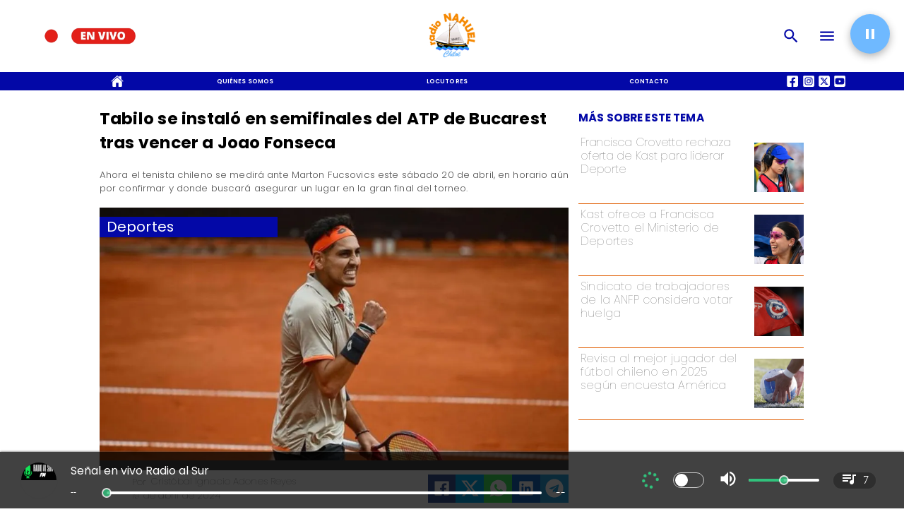

--- FILE ---
content_type: text/html; charset=utf-8
request_url: https://www.radionahuel.cl/2024/04/19/tabilo-instalo-semifinales-atp-bucarest-vencer-joao-fonseca
body_size: 40650
content:
<!DOCTYPE html><html lang="es-CL"><head><link rel="preload" as="style" href="https://s3-mspro.nyc3.cdn.digitaloceanspaces.com/tenant/6579f55448589e830c6d1cdb/templates/657b15709bf418a7386f1ff3/styles/publish/lg.css?v=1709158385"/><meta charSet="utf-8"/><meta name="viewport" content="width=device-width, initial-scale=1, maximum-scale=5"/><link rel="alternative" type="application/rss+xml" title="Radionahuel.cl RSS Feed" href="/rss/feed"/><link rel="alternative" type="application/atom+xml" title="Radionahuel.cl Atom Feed" href="/rss/atom"/><style>
                :root {
                  --primaryTitle: #565656ff;
                  --secondaryTitle: #464646ff;
                  --primary: #6fb9ffff;
                  --secondary: #0308a7ff;
                  --error: #ffffffff;
                  --warning: #ff6900ff;
                  --info: #464646ff;
                  --success: #ddddddff;

                  --Primary: Poppins;
                  --Secondary: Poppins;
                  --Corporate: Poppins;
                  --Heading: Poppins;
                  --SubHeading: Poppins;
                  --Body: PT Serif;
                  --Caption: PT Serif;
                 }

                 .music-player-panel .audio-title, .music-player-panel .duration {
                  font-family: var(--Primary);
                 }
                  </style><link class="template-link-css" rel="stylesheet" href="https://s3-mspro.nyc3.cdn.digitaloceanspaces.com/tenant/6579f55448589e830c6d1cdb/templates/657b15709bf418a7386f1ff3/styles/publish/lg.css?v=1709158385"/><noscript><link rel="stylesheet" href="https://s3-mspro.nyc3.cdn.digitaloceanspaces.com/tenant/6579f55448589e830c6d1cdb/templates/657b15709bf418a7386f1ff3/styles/publish/lg.css?v=1709158385" /></noscript><title>Tabilo se instaló en semifinales del ATP de Bucarest tras vencer a Joao Fonseca</title><meta name="robots" content="index,follow,max-snippet:300,max-image-preview:large,max-video-preview:60"/><meta name="description" content="​

Ahora el tenista chileno se medirá ante Marton Fucsovics este sábado 20 de abril, en horario aún por confirmar y donde buscará asegurar un lugar en la gran final del torneo."/><link rel="alternate"/><meta name="twitter:card" content="summary_large_image"/><meta name="twitter:site" content="https://twitter.com/radionahuel"/><meta property="fb:app_id" content="573880000977363"/><meta property="og:title" content="Tabilo se instaló en semifinales del ATP de Bucarest tras vencer a Joao Fonseca"/><meta property="og:description" content="​

Ahora el tenista chileno se medirá ante Marton Fucsovics este sábado 20 de abril, en horario aún por confirmar y donde buscará asegurar un lugar en la gran final del torneo."/><meta property="og:url" content="https://www.radionahuel.cl/2024/04/19/tabilo-instalo-semifinales-atp-bucarest-vencer-joao-fonseca"/><meta property="og:type" content="article"/><meta property="article:published_time" content="2024-04-19T18:57:58-04:00"/><meta property="article:modified_time" content="2024-04-19T18:57:47-04:00"/><meta property="article:author" content="https://www.radionahuel.cl/author/cristobal-ignacio-adones-reyes"/><meta property="article:tag" content="Alejandro Tabilo"/><meta property="article:tag" content="ATP 250 de Bucarest"/><meta property="article:tag" content="Joao Fonseca"/><meta property="og:image" content="https://s3-mspro.nyc3.cdn.digitaloceanspaces.com/tenant/6511ab48ed370780759ae0ec/mediaLibrary/photo/8eb0436c-e974-4494-987b-e9a07a1ea392-extra-large-standard-q100.jpg?v=1713567451"/><meta property="og:image:alt" content="tabilo"/><meta property="og:locale" content="es_CL"/><meta property="og:site_name" content="Radio Nahuel | Chiloé"/><link rel="canonical" href="https://www.radionahuel.cl/2024/04/19/tabilo-instalo-semifinales-atp-bucarest-vencer-joao-fonseca"/><meta name="theme-color"/><meta name="google-site-verification"/><meta name="keywords" content="tabilo, bucarest, fonseca"/><meta property="og:updated_time" content="2024-04-19T18:57:47-04:00"/><link rel="icon" href="https://s3-mspro.nyc3.cdn.digitaloceanspaces.com/tenant/6579f55448589e830c6d1cdb/mediaLibrary/photo/891623ec-14f0-4b4b-9d8e-0bdd8a538251-icon-small-standard-q100.png?v=1702557344" sizes="16x16"/><link rel="apple-touch-icon" href="https://s3-mspro.nyc3.cdn.digitaloceanspaces.com/tenant/6579f55448589e830c6d1cdb/mediaLibrary/photo/891623ec-14f0-4b4b-9d8e-0bdd8a538251-icon-large-standard-q100.png?v=1702557344" sizes="32x32"/><script type="application/ld+json">{"@context":"https://schema.org","@type":"Organization","@id":"https://www.radionahuel.cl","logo":"https://s3-mspro.nyc3.cdn.digitaloceanspaces.com/tenant/6579f55448589e830c6d1cdb/mediaLibrary/photo/891623ec-14f0-4b4b-9d8e-0bdd8a538251-extra-large-standard-q100.png?v=1702557344","legalName":"Alex Nahuelquin","name":"Radio Nahuel | Chiloé","url":"https://www.radionahuel.cl","sameAs":["https://web.facebook.com/fmradionahuelchiloe","https://twitter.com/radionahuel","https://www.instagram.com/radionahuelchile/?hl=es","https://www.youtube.com/channel/UCZdGeUw6F65oaFtepCz2L6A","https://www.radionahuel.cl/rss/feed"]}</script><script type="application/ld+json">{"@context":"https://schema.org","@type":"BreadcrumbList","itemListElement":[{"@type":"ListItem","position":1,"item":{"@id":"https://www.radionahuel.cl","name":"Home"}},{"@type":"ListItem","position":2,"item":{"@id":"https://www.radionahuel.cl/2024/04","name":"2024"}},{"@type":"ListItem","position":3,"item":{"@id":"https://www.radionahuel.cl/2024/04/19","name":"04"}},{"@type":"ListItem","position":4,"item":{"@id":"https://www.radionahuel.cl/2024/04/19/tabilo-instalo-semifinales-atp-bucarest-vencer-joao-fonseca","name":"19"}},{"@type":"ListItem","position":5,"item":{"@id":"https://www.radionahuel.cl/2024/04/19/tabilo-instalo-semifinales-atp-bucarest-vencer-joao-fonseca","name":"tabilo-instalo-semifinales-atp-bucarest-vencer-joao-fonseca"}}]}</script><script type="application/ld+json">{"@context":"https://schema.org","@type":"Organization","url":"https://www.radionahuel.cl","logo":"https://s3-mspro.nyc3.cdn.digitaloceanspaces.com/tenant/6579f55448589e830c6d1cdb/mediaLibrary/photo/891623ec-14f0-4b4b-9d8e-0bdd8a538251-extra-large-standard-q100.png?v=1702557344","contactPoint":[{"contactType":"Contacto","areaServed":"CL","availableLanguage":["Spanish"],"@type":"ContactPoint"}]}</script><script type="application/ld+json">{"@context":"https://schema.org","@type":"Organization","logo":"https://s3-mspro.nyc3.cdn.digitaloceanspaces.com/tenant/6579f55448589e830c6d1cdb/mediaLibrary/photo/891623ec-14f0-4b4b-9d8e-0bdd8a538251-extra-large-standard-q100.png?v=1702557344","url":"https://www.radionahuel.cl"}</script><script type="application/ld+json">{"@context":"https://schema.org","@type":"Brand","@id":"https://www.radionahuel.cl","slogan":"La radio de la gente linda del sur","logo":"https://s3-mspro.nyc3.cdn.digitaloceanspaces.com/tenant/6579f55448589e830c6d1cdb/mediaLibrary/photo/891623ec-14f0-4b4b-9d8e-0bdd8a538251-extra-large-standard-q100.png?v=1702557344"}</script><script type="application/ld+json">{"@context":"https://schema.org","@type":"ImageObject","contentUrl":"https://s3-mspro.nyc3.cdn.digitaloceanspaces.com/tenant/6511ab48ed370780759ae0ec/mediaLibrary/photo/8eb0436c-e974-4494-987b-e9a07a1ea392-extra-large-standard-q100.jpg?v=1713567451","creator":{"@type":"Person","name":"tabilo"},"copyrightNotice":"Radio Nahuel | Chiloé","creditText":"Radio Nahuel | Chiloé","license":"https://www.radionahuel.cl","acquireLicensePage":"https://www.radionahuel.cl"}</script><link rel="preload" href="https://s3-mspro.nyc3.cdn.digitaloceanspaces.com/tenant/6511ab48ed370780759ae0ec/mediaLibrary/photo/8eb0436c-e974-4494-987b-e9a07a1ea392-large-standard-q100.jpg?v=1713567451" as="image"/><link rel="preload" href="https://s3-mspro.nyc3.cdn.digitaloceanspaces.com/tenant/6511ab48ed370780759ae0ec/mediaLibrary/photo/3717d8df-5e1c-461c-9855-e05a545b4199-medium-standard-q100.avif?v=1767187166" as="image"/><link rel="preload" href="https://s3-mspro.nyc3.cdn.digitaloceanspaces.com/tenant/6511ab48ed370780759ae0ec/mediaLibrary/photo/7c85d47d-4a56-4f60-b978-9d5086580736-medium-standard-q100.avif?v=1767187375" as="image"/><link rel="preload" href="https://s3-mspro.nyc3.cdn.digitaloceanspaces.com/tenant/6511ab48ed370780759ae0ec/mediaLibrary/photo/36b7327a-3018-4695-be4d-5ff763cf940a-medium-standard-q100.avif?v=1767187613" as="image"/><link rel="preload" href="https://s3-mspro.nyc3.cdn.digitaloceanspaces.com/tenant/6579f55448589e830c6d1cdb/mediaLibrary/photo/891623ec-14f0-4b4b-9d8e-0bdd8a538251-extra-large-standard-q100.png?v=1702557344" as="image"/><meta name="next-head-count" content="47"/><meta charSet="utf-8"/><meta name="emotion-insertion-point" content=""/><link rel="preconnect" href="https://s3-mspro.nyc3.cdn.digitaloceanspaces.com"/><link rel="preconnect" href="https://www.googletagmanager.com"/><link rel="preconnect" href="https://fonts.googleapis.com"/><link rel="preconnect" href="https://securepubads.g.doubleclick.net"/><link rel="stylesheet" crossorigin="anonymous" data-href="https://fonts.googleapis.com/css2?family=Anton&amp;family=PT+Serif:ital,wght@0,400;0,700;1,400;1,700&amp;display=swap&amp;family=Antonio:wght@100;200;300;400;500;600;700&amp;family=Merriweather+Sans:ital,wght@0,300;0,400;0,500;0,600;0,700;0,800;1,300;1,400;1,500;1,600;1,700;1,800&amp;family=Montserrat:ital,wght@0,100;0,200;0,300;0,400;0,500;0,600;0,700;0,800;0,900;1,100;1,200;1,300;1,400;1,500;1,600;1,700;1,800;1,900&amp;family=Open+Sans:ital,wght@0,300;0,400;0,500;0,600;0,700;0,800;1,300;1,400;1,500;1,600;1,700;1,800&amp;family=Oswald:wght@200;300;400;500;600;700&amp;family=Roboto+Slab:wght@100;300;400;500;600;700;800;900&amp;family=Cinzel:wght@400;500;600;700;800;900&amp;Alegreya:wght@400;500;600;700;800;900&amp;family=Lato:wght@100;300;400;700;900&amp;family=Merriweather:wght@300;400;700;900&amp;family=Poppins:wght@100;200;300;400;500;600;700;800;900&amp;family=Raleway:wght@100;200;300;400;500;600;700;800;900&amp;family=Roboto+Condensed:wght@300;400;700&amp;family=Roboto:wght@100;300;400;500;700;900&amp;family=Playfair+Display:wght@400;500;600;700;800;900&amp;display=swap"/><link rel="preconnect" href="https://fonts.gstatic.com" crossorigin /><script type="application/ld+json" data-nscript="beforeInteractive">{"@context":"https://schema.org","@type":"NewsArticle","mainEntityOfPage":{"@type":"WebPage","@id":"https://www.radionahuel.cl/2024/04/19/tabilo-instalo-semifinales-atp-bucarest-vencer-joao-fonseca"},"headline":"Tabilo se instaló en semifinales del ATP de Bucarest tras vencer a Joao Fonseca","image":{"@type":"ImageObject","url":"https://s3-mspro.nyc3.cdn.digitaloceanspaces.com/tenant/6511ab48ed370780759ae0ec/mediaLibrary/photo/8eb0436c-e974-4494-987b-e9a07a1ea392-extra-large-standard-q100.jpg?v=1713567451","description":"tabilo"},"datePublished":"2024-04-19T18:57:58-04:00","dateModified":"2024-04-19T18:57:47-04:00","keywords":"tabilo, bucarest, fonseca","author":{"@type":"Person","url":"https://www.radionahuel.cl/author/cristobal-ignacio-adones-reyes","name":"Cristóbal Ignacio Adones Reyes"},"publisher":{"@type":"Organization","name":"Radio Nahuel | Chiloé","logo":{"@type":"ImageObject","url":"https://s3-mspro.nyc3.cdn.digitaloceanspaces.com/tenant/6579f55448589e830c6d1cdb/mediaLibrary/photo/891623ec-14f0-4b4b-9d8e-0bdd8a538251-extra-large-standard-q100.png?v=1702557344"},"sameAs":["https://web.facebook.com/fmradionahuelchiloe","https://twitter.com/radionahuel","https://www.instagram.com/radionahuelchile/?hl=es","https://www.youtube.com/channel/UCZdGeUw6F65oaFtepCz2L6A","https://www.radionahuel.cl/rss/feed"]},"description":"​\n\nAhora el tenista chileno se medirá ante Marton Fucsovics este sábado 20 de abril, en horario aún por confirmar y donde buscará asegurar un lugar en la gran final del torneo.","articleSection":"Deportes","articleBody":"La jornada en el ATP 250 de Bucarest estuvo marcada por la tenacidad y el espíritu combativo del chileno Alejandro Tabilo, quien logró una remontada épica para asegurar su lugar en las semifinales del torneo. En un encuentro que puso a prueba su resistencia física y mental, Tabilo se enfrentó al joven talento brasileño Joao Fonseca, quien llegaba con la confianza de haber conquistado el US Open junior y vencido a otro compatriota chileno meses atrás. El comienzo no fue auspicioso para Tabilo, que parecía desconectado frente a la solidez de Fonseca. Los errores no forzados se acumulaban mientras veía cómo su rival tomaba una ventaja considerable en el primer set. A pesar de un intento tardío por recuperarse, Fonseca cerró sin mayores complicaciones. Sin embargo, como si hubiera encontrado un segundo aire o leído perfectamente el juego de su adversario, Tabilo comenzó a mostrar signos de recuperación en la segunda manga. Salvando puntos críticos y manteniendo su servicio bajo presión, llevó el set hasta las últimas consecuencias: un tiebreak donde demostró fortaleza anímica para revertir una desventaja inicial y emparejar los sets. El tercer set fue testigo del completo renacer del chileno sobre la arcilla rumana. Con quiebres decisivos y mostrando mayor consistencia desde la línea de base, Tabilo impuso condiciones ante un Fonseca que empezaba a ceder ante la experiencia y temple del sudamericano. Aunque no pudo sellar su victoria anticipadamente debido a una reacción tardía del brasileño, finalmente cerró el partido con autoridad. Este triunfo no solo representa un avance significativo en este torneo sino también marca un hito personal para Alejandro Tabilo al alcanzar su mejor posición histórica en el ranking ATP. El ascenso es testimonio de una temporada destacable con momentos cumbre como sus actuaciones sobresalientes tanto en Auckland como Santiago. Mirando hacia adelante, Tabilo tiene ahora otro desafío mayúsculo: Marton Fucsovics espera en semifinales este sábado tras haber demostrado también ser capaz de superar adversidades previas contra competidores formidables. Este enfrentamiento promete ser otra batalla intensa donde ambos buscarán dar lo mejor sobre la cancha para ganarse un lugar en la gran final del ATP 250 de Bucarest.","inLanguage":"es-ES"}</script><script type="application/ld+json" data-nscript="beforeInteractive">{"@context":"https://schema.org","@type":"ItemList","name":"Últimas Notícias y destacados","itemListElement":[{"@type":"ListItem","position":1,"url":"https://www.radionahuel.cl/2025/12/31/francisca-crovetto-rechaza-oferta-kast-liderar-deporte","name":"Francisca Crovetto rechaza oferta de Kast para liderar Deporte","image":"https://media.cnnchile.com/sites/2/2025/12/A_UNO_1596052-e1767183202219-740x430.jpg"},{"@type":"ListItem","position":2,"url":"https://www.radionahuel.cl/2025/12/31/kast-ofrece-francisca-crovetto-ministerio-deportes","name":"Kast ofrece a Francisca Crovetto el Ministerio de Deportes","image":"https://s3-mspro.nyc3.cdn.digitaloceanspaces.com/tenant/6511ab48ed370780759ae0ec/mediaLibrary/photo/3717d8df-5e1c-461c-9855-e05a545b4199-extra-large-standard-q100.avif?v=1767187166"},{"@type":"ListItem","position":3,"url":"https://www.radionahuel.cl/2025/12/31/sindicato-trabajadores-anfp-votar-huelga","name":"Sindicato de trabajadores de la ANFP considera votar huelga","image":"https://s3-mspro.nyc3.cdn.digitaloceanspaces.com/tenant/6511ab48ed370780759ae0ec/mediaLibrary/photo/7c85d47d-4a56-4f60-b978-9d5086580736-extra-large-standard-q100.avif?v=1767187375"},{"@type":"ListItem","position":4,"url":"https://www.radionahuel.cl/2025/12/31/revisa-jugador-futbol-chileno-2025-encuesta-america","name":"Revisa al mejor jugador del fútbol chileno en 2025 según encuesta América","image":"https://s3-mspro.nyc3.cdn.digitaloceanspaces.com/tenant/6511ab48ed370780759ae0ec/mediaLibrary/photo/36b7327a-3018-4695-be4d-5ff763cf940a-extra-large-standard-q100.avif?v=1767187613"},{"@type":"ListItem","position":5,"url":"https://www.radionahuel.cl/2025/12/29/uc-interesada-figura-futbol-chileno-mercado-2026","name":"UC interesada en otra figura del fútbol chileno para mercado 2026","image":"https://s3-mspro.nyc3.cdn.digitaloceanspaces.com/tenant/6511ab48ed370780759ae0ec/mediaLibrary/photo/2bab2492-284b-41e4-8bbb-5701b30665e9-extra-large-standard-q100.avif?v=1767018046"}]}</script><link rel="preload" href="/_next/static/css/39a42536b58430f6.css" as="style"/><link rel="stylesheet" href="/_next/static/css/39a42536b58430f6.css" data-n-g=""/><noscript data-n-css=""></noscript><script defer="" nomodule="" src="/_next/static/chunks/polyfills-c67a75d1b6f99dc8.js"></script><script src="https://securepubads.g.doubleclick.net/tag/js/gpt.js" defer="" data-nscript="beforeInteractive"></script><script src="https://pagead2.googlesyndication.com/pagead/js/adsbygoogle.js" defer="" data-nscript="beforeInteractive"></script><script src="https://www.googletagmanager.com/gtag/js?id=G-JL55RQV52H" defer="" data-nscript="beforeInteractive"></script><script data-cfasync="false" src="https://cmp.gatekeeperconsent.com/min.js" defer="" data-nscript="beforeInteractive"></script><script data-cfasync="false" src="https://the.gatekeeperconsent.com/cmp.min.js" defer="" data-nscript="beforeInteractive"></script><script src="https://www.ezojs.com/ezoic/sa.min.js" defer="" data-nscript="beforeInteractive"></script><script src="/_next/static/chunks/webpack-6a30fc555e0afd4c.js" defer=""></script><script src="/_next/static/chunks/framework-314c182fa7e2bf37.js" defer=""></script><script src="/_next/static/chunks/main-8a01eb95448581a5.js" defer=""></script><script src="/_next/static/chunks/pages/_app-06c7e5d3e6ead7a2.js" defer=""></script><script src="/_next/static/chunks/2852872c-304323d344ff1d1e.js" defer=""></script><script src="/_next/static/chunks/4148-8516a8aff948bf71.js" defer=""></script><script src="/_next/static/chunks/2458-db2a008f450ec0e0.js" defer=""></script><script src="/_next/static/chunks/4558-9588783eccdd58ed.js" defer=""></script><script src="/_next/static/chunks/pages/%5B%5B...slug%5D%5D-76b36ba183c403dd.js" defer=""></script><script src="/_next/static/build/_buildManifest.js" defer=""></script><script src="/_next/static/build/_ssgManifest.js" defer=""></script><style data-href="https://fonts.googleapis.com/css2?family=Anton&family=PT+Serif:ital,wght@0,400;0,700;1,400;1,700&display=swap&family=Antonio:wght@100;200;300;400;500;600;700&family=Merriweather+Sans:ital,wght@0,300;0,400;0,500;0,600;0,700;0,800;1,300;1,400;1,500;1,600;1,700;1,800&family=Montserrat:ital,wght@0,100;0,200;0,300;0,400;0,500;0,600;0,700;0,800;0,900;1,100;1,200;1,300;1,400;1,500;1,600;1,700;1,800;1,900&family=Open+Sans:ital,wght@0,300;0,400;0,500;0,600;0,700;0,800;1,300;1,400;1,500;1,600;1,700;1,800&family=Oswald:wght@200;300;400;500;600;700&family=Roboto+Slab:wght@100;300;400;500;600;700;800;900&family=Cinzel:wght@400;500;600;700;800;900&Alegreya:wght@400;500;600;700;800;900&family=Lato:wght@100;300;400;700;900&family=Merriweather:wght@300;400;700;900&family=Poppins:wght@100;200;300;400;500;600;700;800;900&family=Raleway:wght@100;200;300;400;500;600;700;800;900&family=Roboto+Condensed:wght@300;400;700&family=Roboto:wght@100;300;400;500;700;900&family=Playfair+Display:wght@400;500;600;700;800;900&display=swap">@font-face{font-family:'Anton';font-style:normal;font-weight:400;font-display:swap;src:url(https://fonts.gstatic.com/l/font?kit=1Ptgg87LROyAm0K3&skey=3e16a04254d4c9b3&v=v27) format('woff')}@font-face{font-family:'Antonio';font-style:normal;font-weight:100;font-display:swap;src:url(https://fonts.gstatic.com/l/font?kit=gNMbW3NwSYq_9WD34ngK5F8vR8T0PVxx8BtL&skey=fdde242b8901f158&v=v22) format('woff')}@font-face{font-family:'Antonio';font-style:normal;font-weight:200;font-display:swap;src:url(https://fonts.gstatic.com/l/font?kit=gNMbW3NwSYq_9WD34ngK5F8vR8T0PVzx8RtL&skey=fdde242b8901f158&v=v22) format('woff')}@font-face{font-family:'Antonio';font-style:normal;font-weight:300;font-display:swap;src:url(https://fonts.gstatic.com/l/font?kit=gNMbW3NwSYq_9WD34ngK5F8vR8T0PVwv8RtL&skey=fdde242b8901f158&v=v22) format('woff')}@font-face{font-family:'Antonio';font-style:normal;font-weight:400;font-display:swap;src:url(https://fonts.gstatic.com/l/font?kit=gNMbW3NwSYq_9WD34ngK5F8vR8T0PVxx8RtL&skey=fdde242b8901f158&v=v22) format('woff')}@font-face{font-family:'Antonio';font-style:normal;font-weight:500;font-display:swap;src:url(https://fonts.gstatic.com/l/font?kit=gNMbW3NwSYq_9WD34ngK5F8vR8T0PVxD8RtL&skey=fdde242b8901f158&v=v22) format('woff')}@font-face{font-family:'Antonio';font-style:normal;font-weight:600;font-display:swap;src:url(https://fonts.gstatic.com/l/font?kit=gNMbW3NwSYq_9WD34ngK5F8vR8T0PVyv9htL&skey=fdde242b8901f158&v=v22) format('woff')}@font-face{font-family:'Antonio';font-style:normal;font-weight:700;font-display:swap;src:url(https://fonts.gstatic.com/l/font?kit=gNMbW3NwSYq_9WD34ngK5F8vR8T0PVyW9htL&skey=fdde242b8901f158&v=v22) format('woff')}@font-face{font-family:'Cinzel';font-style:normal;font-weight:400;font-display:swap;src:url(https://fonts.gstatic.com/l/font?kit=8vIU7ww63mVu7gtR-kwKxNvkNOjw-tbnTYk&skey=f319ae43d1034808&v=v26) format('woff')}@font-face{font-family:'Cinzel';font-style:normal;font-weight:500;font-display:swap;src:url(https://fonts.gstatic.com/l/font?kit=8vIU7ww63mVu7gtR-kwKxNvkNOjw-uTnTYk&skey=f319ae43d1034808&v=v26) format('woff')}@font-face{font-family:'Cinzel';font-style:normal;font-weight:600;font-display:swap;src:url(https://fonts.gstatic.com/l/font?kit=8vIU7ww63mVu7gtR-kwKxNvkNOjw-gjgTYk&skey=f319ae43d1034808&v=v26) format('woff')}@font-face{font-family:'Cinzel';font-style:normal;font-weight:700;font-display:swap;src:url(https://fonts.gstatic.com/l/font?kit=8vIU7ww63mVu7gtR-kwKxNvkNOjw-jHgTYk&skey=f319ae43d1034808&v=v26) format('woff')}@font-face{font-family:'Cinzel';font-style:normal;font-weight:800;font-display:swap;src:url(https://fonts.gstatic.com/l/font?kit=8vIU7ww63mVu7gtR-kwKxNvkNOjw-lbgTYk&skey=f319ae43d1034808&v=v26) format('woff')}@font-face{font-family:'Cinzel';font-style:normal;font-weight:900;font-display:swap;src:url(https://fonts.gstatic.com/l/font?kit=8vIU7ww63mVu7gtR-kwKxNvkNOjw-n_gTYk&skey=f319ae43d1034808&v=v26) format('woff')}@font-face{font-family:'Lato';font-style:normal;font-weight:100;font-display:swap;src:url(https://fonts.gstatic.com/l/font?kit=S6u8w4BMUTPHh30wWA&skey=cfa1ba7b04a1ba34&v=v25) format('woff')}@font-face{font-family:'Lato';font-style:normal;font-weight:300;font-display:swap;src:url(https://fonts.gstatic.com/l/font?kit=S6u9w4BMUTPHh7USeww&skey=91f32e07d083dd3a&v=v25) format('woff')}@font-face{font-family:'Lato';font-style:normal;font-weight:400;font-display:swap;src:url(https://fonts.gstatic.com/l/font?kit=S6uyw4BMUTPHvxo&skey=2d58b92a99e1c086&v=v25) format('woff')}@font-face{font-family:'Lato';font-style:normal;font-weight:700;font-display:swap;src:url(https://fonts.gstatic.com/l/font?kit=S6u9w4BMUTPHh6UVeww&skey=3480a19627739c0d&v=v25) format('woff')}@font-face{font-family:'Lato';font-style:normal;font-weight:900;font-display:swap;src:url(https://fonts.gstatic.com/l/font?kit=S6u9w4BMUTPHh50Xeww&skey=d01acf708cb3b73b&v=v25) format('woff')}@font-face{font-family:'Merriweather';font-style:normal;font-weight:300;font-stretch:normal;font-display:swap;src:url(https://fonts.gstatic.com/l/font?kit=u-4D0qyriQwlOrhSvowK_l5UcA6zuSYEqOzpPe3HOZJ5eX1WtLaQwmYiScCmDxhtNOKl8yDrgCcqEA&skey=379c1eccf863c625&v=v33) format('woff')}@font-face{font-family:'Merriweather';font-style:normal;font-weight:400;font-stretch:normal;font-display:swap;src:url(https://fonts.gstatic.com/l/font?kit=u-4D0qyriQwlOrhSvowK_l5UcA6zuSYEqOzpPe3HOZJ5eX1WtLaQwmYiScCmDxhtNOKl8yDr3icqEA&skey=379c1eccf863c625&v=v33) format('woff')}@font-face{font-family:'Merriweather';font-style:normal;font-weight:700;font-stretch:normal;font-display:swap;src:url(https://fonts.gstatic.com/l/font?kit=u-4D0qyriQwlOrhSvowK_l5UcA6zuSYEqOzpPe3HOZJ5eX1WtLaQwmYiScCmDxhtNOKl8yDrOSAqEA&skey=379c1eccf863c625&v=v33) format('woff')}@font-face{font-family:'Merriweather';font-style:normal;font-weight:900;font-stretch:normal;font-display:swap;src:url(https://fonts.gstatic.com/l/font?kit=u-4D0qyriQwlOrhSvowK_l5UcA6zuSYEqOzpPe3HOZJ5eX1WtLaQwmYiScCmDxhtNOKl8yDrdyAqEA&skey=379c1eccf863c625&v=v33) format('woff')}@font-face{font-family:'Merriweather Sans';font-style:italic;font-weight:300;font-display:swap;src:url(https://fonts.gstatic.com/l/font?kit=2-cM9IRs1JiJN1FRAMjTN5zd9vgsFHXwWDvLBsPDdpWMaq2TzesB&skey=72a671c1f23a2f55&v=v28) format('woff')}@font-face{font-family:'Merriweather Sans';font-style:italic;font-weight:400;font-display:swap;src:url(https://fonts.gstatic.com/l/font?kit=2-cM9IRs1JiJN1FRAMjTN5zd9vgsFHXwWDvLBsPDdpWMaq3NzesB&skey=72a671c1f23a2f55&v=v28) format('woff')}@font-face{font-family:'Merriweather Sans';font-style:italic;font-weight:500;font-display:swap;src:url(https://fonts.gstatic.com/l/font?kit=2-cM9IRs1JiJN1FRAMjTN5zd9vgsFHXwWDvLBsPDdpWMaq3_zesB&skey=72a671c1f23a2f55&v=v28) format('woff')}@font-face{font-family:'Merriweather Sans';font-style:italic;font-weight:600;font-display:swap;src:url(https://fonts.gstatic.com/l/font?kit=2-cM9IRs1JiJN1FRAMjTN5zd9vgsFHXwWDvLBsPDdpWMaq0TyusB&skey=72a671c1f23a2f55&v=v28) format('woff')}@font-face{font-family:'Merriweather Sans';font-style:italic;font-weight:700;font-display:swap;src:url(https://fonts.gstatic.com/l/font?kit=2-cM9IRs1JiJN1FRAMjTN5zd9vgsFHXwWDvLBsPDdpWMaq0qyusB&skey=72a671c1f23a2f55&v=v28) format('woff')}@font-face{font-family:'Merriweather Sans';font-style:italic;font-weight:800;font-display:swap;src:url(https://fonts.gstatic.com/l/font?kit=2-cM9IRs1JiJN1FRAMjTN5zd9vgsFHXwWDvLBsPDdpWMaq1NyusB&skey=72a671c1f23a2f55&v=v28) format('woff')}@font-face{font-family:'Merriweather Sans';font-style:normal;font-weight:300;font-display:swap;src:url(https://fonts.gstatic.com/l/font?kit=2-cO9IRs1JiJN1FRAMjTN5zd9vgsFF_5asQTb6hZ2JKZ_O4ljQ&skey=d5dbcab03e19f051&v=v28) format('woff')}@font-face{font-family:'Merriweather Sans';font-style:normal;font-weight:400;font-display:swap;src:url(https://fonts.gstatic.com/l/font?kit=2-cO9IRs1JiJN1FRAMjTN5zd9vgsFF_5asQTb6hZ2JKZou4ljQ&skey=d5dbcab03e19f051&v=v28) format('woff')}@font-face{font-family:'Merriweather Sans';font-style:normal;font-weight:500;font-display:swap;src:url(https://fonts.gstatic.com/l/font?kit=2-cO9IRs1JiJN1FRAMjTN5zd9vgsFF_5asQTb6hZ2JKZkO4ljQ&skey=d5dbcab03e19f051&v=v28) format('woff')}@font-face{font-family:'Merriweather Sans';font-style:normal;font-weight:600;font-display:swap;src:url(https://fonts.gstatic.com/l/font?kit=2-cO9IRs1JiJN1FRAMjTN5zd9vgsFF_5asQTb6hZ2JKZfOkljQ&skey=d5dbcab03e19f051&v=v28) format('woff')}@font-face{font-family:'Merriweather Sans';font-style:normal;font-weight:700;font-display:swap;src:url(https://fonts.gstatic.com/l/font?kit=2-cO9IRs1JiJN1FRAMjTN5zd9vgsFF_5asQTb6hZ2JKZRekljQ&skey=d5dbcab03e19f051&v=v28) format('woff')}@font-face{font-family:'Merriweather Sans';font-style:normal;font-weight:800;font-display:swap;src:url(https://fonts.gstatic.com/l/font?kit=2-cO9IRs1JiJN1FRAMjTN5zd9vgsFF_5asQTb6hZ2JKZIukljQ&skey=d5dbcab03e19f051&v=v28) format('woff')}@font-face{font-family:'Montserrat';font-style:italic;font-weight:100;font-display:swap;src:url(https://fonts.gstatic.com/l/font?kit=JTUFjIg1_i6t8kCHKm459Wx7xQYXK0vOoz6jq6R8aXw&skey=2d3c1187d5eede0f&v=v31) format('woff')}@font-face{font-family:'Montserrat';font-style:italic;font-weight:200;font-display:swap;src:url(https://fonts.gstatic.com/l/font?kit=JTUFjIg1_i6t8kCHKm459Wx7xQYXK0vOoz6jqyR9aXw&skey=2d3c1187d5eede0f&v=v31) format('woff')}@font-face{font-family:'Montserrat';font-style:italic;font-weight:300;font-display:swap;src:url(https://fonts.gstatic.com/l/font?kit=JTUFjIg1_i6t8kCHKm459Wx7xQYXK0vOoz6jq_p9aXw&skey=2d3c1187d5eede0f&v=v31) format('woff')}@font-face{font-family:'Montserrat';font-style:italic;font-weight:400;font-display:swap;src:url(https://fonts.gstatic.com/l/font?kit=JTUFjIg1_i6t8kCHKm459Wx7xQYXK0vOoz6jq6R9aXw&skey=2d3c1187d5eede0f&v=v31) format('woff')}@font-face{font-family:'Montserrat';font-style:italic;font-weight:500;font-display:swap;src:url(https://fonts.gstatic.com/l/font?kit=JTUFjIg1_i6t8kCHKm459Wx7xQYXK0vOoz6jq5Z9aXw&skey=2d3c1187d5eede0f&v=v31) format('woff')}@font-face{font-family:'Montserrat';font-style:italic;font-weight:600;font-display:swap;src:url(https://fonts.gstatic.com/l/font?kit=JTUFjIg1_i6t8kCHKm459Wx7xQYXK0vOoz6jq3p6aXw&skey=2d3c1187d5eede0f&v=v31) format('woff')}@font-face{font-family:'Montserrat';font-style:italic;font-weight:700;font-display:swap;src:url(https://fonts.gstatic.com/l/font?kit=JTUFjIg1_i6t8kCHKm459Wx7xQYXK0vOoz6jq0N6aXw&skey=2d3c1187d5eede0f&v=v31) format('woff')}@font-face{font-family:'Montserrat';font-style:italic;font-weight:800;font-display:swap;src:url(https://fonts.gstatic.com/l/font?kit=JTUFjIg1_i6t8kCHKm459Wx7xQYXK0vOoz6jqyR6aXw&skey=2d3c1187d5eede0f&v=v31) format('woff')}@font-face{font-family:'Montserrat';font-style:italic;font-weight:900;font-display:swap;src:url(https://fonts.gstatic.com/l/font?kit=JTUFjIg1_i6t8kCHKm459Wx7xQYXK0vOoz6jqw16aXw&skey=2d3c1187d5eede0f&v=v31) format('woff')}@font-face{font-family:'Montserrat';font-style:normal;font-weight:100;font-display:swap;src:url(https://fonts.gstatic.com/l/font?kit=JTUHjIg1_i6t8kCHKm4532VJOt5-QNFgpCtr6Uw9&skey=7bc19f711c0de8f&v=v31) format('woff')}@font-face{font-family:'Montserrat';font-style:normal;font-weight:200;font-display:swap;src:url(https://fonts.gstatic.com/l/font?kit=JTUHjIg1_i6t8kCHKm4532VJOt5-QNFgpCvr6Ew9&skey=7bc19f711c0de8f&v=v31) format('woff')}@font-face{font-family:'Montserrat';font-style:normal;font-weight:300;font-display:swap;src:url(https://fonts.gstatic.com/l/font?kit=JTUHjIg1_i6t8kCHKm4532VJOt5-QNFgpCs16Ew9&skey=7bc19f711c0de8f&v=v31) format('woff')}@font-face{font-family:'Montserrat';font-style:normal;font-weight:400;font-display:swap;src:url(https://fonts.gstatic.com/l/font?kit=JTUHjIg1_i6t8kCHKm4532VJOt5-QNFgpCtr6Ew9&skey=7bc19f711c0de8f&v=v31) format('woff')}@font-face{font-family:'Montserrat';font-style:normal;font-weight:500;font-display:swap;src:url(https://fonts.gstatic.com/l/font?kit=JTUHjIg1_i6t8kCHKm4532VJOt5-QNFgpCtZ6Ew9&skey=7bc19f711c0de8f&v=v31) format('woff')}@font-face{font-family:'Montserrat';font-style:normal;font-weight:600;font-display:swap;src:url(https://fonts.gstatic.com/l/font?kit=JTUHjIg1_i6t8kCHKm4532VJOt5-QNFgpCu170w9&skey=7bc19f711c0de8f&v=v31) format('woff')}@font-face{font-family:'Montserrat';font-style:normal;font-weight:700;font-display:swap;src:url(https://fonts.gstatic.com/l/font?kit=JTUHjIg1_i6t8kCHKm4532VJOt5-QNFgpCuM70w9&skey=7bc19f711c0de8f&v=v31) format('woff')}@font-face{font-family:'Montserrat';font-style:normal;font-weight:800;font-display:swap;src:url(https://fonts.gstatic.com/l/font?kit=JTUHjIg1_i6t8kCHKm4532VJOt5-QNFgpCvr70w9&skey=7bc19f711c0de8f&v=v31) format('woff')}@font-face{font-family:'Montserrat';font-style:normal;font-weight:900;font-display:swap;src:url(https://fonts.gstatic.com/l/font?kit=JTUHjIg1_i6t8kCHKm4532VJOt5-QNFgpCvC70w9&skey=7bc19f711c0de8f&v=v31) format('woff')}@font-face{font-family:'Open Sans';font-style:italic;font-weight:300;font-stretch:normal;font-display:swap;src:url(https://fonts.gstatic.com/l/font?kit=memQYaGs126MiZpBA-UFUIcVXSCEkx2cmqvXlWq8tWZ0Pw86hd0Rk5hkaVQ&skey=743457fe2cc29280&v=v44) format('woff')}@font-face{font-family:'Open Sans';font-style:italic;font-weight:400;font-stretch:normal;font-display:swap;src:url(https://fonts.gstatic.com/l/font?kit=memQYaGs126MiZpBA-UFUIcVXSCEkx2cmqvXlWq8tWZ0Pw86hd0Rk8ZkaVQ&skey=743457fe2cc29280&v=v44) format('woff')}@font-face{font-family:'Open Sans';font-style:italic;font-weight:500;font-stretch:normal;font-display:swap;src:url(https://fonts.gstatic.com/l/font?kit=memQYaGs126MiZpBA-UFUIcVXSCEkx2cmqvXlWq8tWZ0Pw86hd0Rk_RkaVQ&skey=743457fe2cc29280&v=v44) format('woff')}@font-face{font-family:'Open Sans';font-style:italic;font-weight:600;font-stretch:normal;font-display:swap;src:url(https://fonts.gstatic.com/l/font?kit=memQYaGs126MiZpBA-UFUIcVXSCEkx2cmqvXlWq8tWZ0Pw86hd0RkxhjaVQ&skey=743457fe2cc29280&v=v44) format('woff')}@font-face{font-family:'Open Sans';font-style:italic;font-weight:700;font-stretch:normal;font-display:swap;src:url(https://fonts.gstatic.com/l/font?kit=memQYaGs126MiZpBA-UFUIcVXSCEkx2cmqvXlWq8tWZ0Pw86hd0RkyFjaVQ&skey=743457fe2cc29280&v=v44) format('woff')}@font-face{font-family:'Open Sans';font-style:italic;font-weight:800;font-stretch:normal;font-display:swap;src:url(https://fonts.gstatic.com/l/font?kit=memQYaGs126MiZpBA-UFUIcVXSCEkx2cmqvXlWq8tWZ0Pw86hd0Rk0ZjaVQ&skey=743457fe2cc29280&v=v44) format('woff')}@font-face{font-family:'Open Sans';font-style:normal;font-weight:300;font-stretch:normal;font-display:swap;src:url(https://fonts.gstatic.com/l/font?kit=memSYaGs126MiZpBA-UvWbX2vVnXBbObj2OVZyOOSr4dVJWUgsiH0C4k&skey=62c1cbfccc78b4b2&v=v44) format('woff')}@font-face{font-family:'Open Sans';font-style:normal;font-weight:400;font-stretch:normal;font-display:swap;src:url(https://fonts.gstatic.com/l/font?kit=memSYaGs126MiZpBA-UvWbX2vVnXBbObj2OVZyOOSr4dVJWUgsjZ0C4k&skey=62c1cbfccc78b4b2&v=v44) format('woff')}@font-face{font-family:'Open Sans';font-style:normal;font-weight:500;font-stretch:normal;font-display:swap;src:url(https://fonts.gstatic.com/l/font?kit=memSYaGs126MiZpBA-UvWbX2vVnXBbObj2OVZyOOSr4dVJWUgsjr0C4k&skey=62c1cbfccc78b4b2&v=v44) format('woff')}@font-face{font-family:'Open Sans';font-style:normal;font-weight:600;font-stretch:normal;font-display:swap;src:url(https://fonts.gstatic.com/l/font?kit=memSYaGs126MiZpBA-UvWbX2vVnXBbObj2OVZyOOSr4dVJWUgsgH1y4k&skey=62c1cbfccc78b4b2&v=v44) format('woff')}@font-face{font-family:'Open Sans';font-style:normal;font-weight:700;font-stretch:normal;font-display:swap;src:url(https://fonts.gstatic.com/l/font?kit=memSYaGs126MiZpBA-UvWbX2vVnXBbObj2OVZyOOSr4dVJWUgsg-1y4k&skey=62c1cbfccc78b4b2&v=v44) format('woff')}@font-face{font-family:'Open Sans';font-style:normal;font-weight:800;font-stretch:normal;font-display:swap;src:url(https://fonts.gstatic.com/l/font?kit=memSYaGs126MiZpBA-UvWbX2vVnXBbObj2OVZyOOSr4dVJWUgshZ1y4k&skey=62c1cbfccc78b4b2&v=v44) format('woff')}@font-face{font-family:'Oswald';font-style:normal;font-weight:200;font-display:swap;src:url(https://fonts.gstatic.com/l/font?kit=TK3_WkUHHAIjg75cFRf3bXL8LICs13FvgUI&skey=653237e53512d0de&v=v57) format('woff')}@font-face{font-family:'Oswald';font-style:normal;font-weight:300;font-display:swap;src:url(https://fonts.gstatic.com/l/font?kit=TK3_WkUHHAIjg75cFRf3bXL8LICs169vgUI&skey=653237e53512d0de&v=v57) format('woff')}@font-face{font-family:'Oswald';font-style:normal;font-weight:400;font-display:swap;src:url(https://fonts.gstatic.com/l/font?kit=TK3_WkUHHAIjg75cFRf3bXL8LICs1_FvgUI&skey=653237e53512d0de&v=v57) format('woff')}@font-face{font-family:'Oswald';font-style:normal;font-weight:500;font-display:swap;src:url(https://fonts.gstatic.com/l/font?kit=TK3_WkUHHAIjg75cFRf3bXL8LICs18NvgUI&skey=653237e53512d0de&v=v57) format('woff')}@font-face{font-family:'Oswald';font-style:normal;font-weight:600;font-display:swap;src:url(https://fonts.gstatic.com/l/font?kit=TK3_WkUHHAIjg75cFRf3bXL8LICs1y9ogUI&skey=653237e53512d0de&v=v57) format('woff')}@font-face{font-family:'Oswald';font-style:normal;font-weight:700;font-display:swap;src:url(https://fonts.gstatic.com/l/font?kit=TK3_WkUHHAIjg75cFRf3bXL8LICs1xZogUI&skey=653237e53512d0de&v=v57) format('woff')}@font-face{font-family:'PT Serif';font-style:italic;font-weight:400;font-display:swap;src:url(https://fonts.gstatic.com/l/font?kit=EJRTQgYoZZY2vCFuvAFTzrk&skey=caf1b69f1774cae7&v=v19) format('woff')}@font-face{font-family:'PT Serif';font-style:italic;font-weight:700;font-display:swap;src:url(https://fonts.gstatic.com/l/font?kit=EJRQQgYoZZY2vCFuvAFT9gaQVy0&skey=8c21167c941ad566&v=v19) format('woff')}@font-face{font-family:'PT Serif';font-style:normal;font-weight:400;font-display:swap;src:url(https://fonts.gstatic.com/l/font?kit=EJRVQgYoZZY2vCFuvDFS&skey=e37119e9cd703ddf&v=v19) format('woff')}@font-face{font-family:'PT Serif';font-style:normal;font-weight:700;font-display:swap;src:url(https://fonts.gstatic.com/l/font?kit=EJRSQgYoZZY2vCFuvAnt65qW&skey=f3f4fc2f289c7d5b&v=v19) format('woff')}@font-face{font-family:'Playfair Display';font-style:normal;font-weight:400;font-display:swap;src:url(https://fonts.gstatic.com/l/font?kit=nuFvD-vYSZviVYUb_rj3ij__anPXJzDwcbmjWBN2PKdFvUDT&skey=f3b68f0152604ed9&v=v40) format('woff')}@font-face{font-family:'Playfair Display';font-style:normal;font-weight:500;font-display:swap;src:url(https://fonts.gstatic.com/l/font?kit=nuFvD-vYSZviVYUb_rj3ij__anPXJzDwcbmjWBN2PKd3vUDT&skey=f3b68f0152604ed9&v=v40) format('woff')}@font-face{font-family:'Playfair Display';font-style:normal;font-weight:600;font-display:swap;src:url(https://fonts.gstatic.com/l/font?kit=nuFvD-vYSZviVYUb_rj3ij__anPXJzDwcbmjWBN2PKebukDT&skey=f3b68f0152604ed9&v=v40) format('woff')}@font-face{font-family:'Playfair Display';font-style:normal;font-weight:700;font-display:swap;src:url(https://fonts.gstatic.com/l/font?kit=nuFvD-vYSZviVYUb_rj3ij__anPXJzDwcbmjWBN2PKeiukDT&skey=f3b68f0152604ed9&v=v40) format('woff')}@font-face{font-family:'Playfair Display';font-style:normal;font-weight:800;font-display:swap;src:url(https://fonts.gstatic.com/l/font?kit=nuFvD-vYSZviVYUb_rj3ij__anPXJzDwcbmjWBN2PKfFukDT&skey=f3b68f0152604ed9&v=v40) format('woff')}@font-face{font-family:'Playfair Display';font-style:normal;font-weight:900;font-display:swap;src:url(https://fonts.gstatic.com/l/font?kit=nuFvD-vYSZviVYUb_rj3ij__anPXJzDwcbmjWBN2PKfsukDT&skey=f3b68f0152604ed9&v=v40) format('woff')}@font-face{font-family:'Poppins';font-style:normal;font-weight:100;font-display:swap;src:url(https://fonts.gstatic.com/l/font?kit=pxiGyp8kv8JHgFVrLPTedA&skey=57be0781cfb72ecd&v=v24) format('woff')}@font-face{font-family:'Poppins';font-style:normal;font-weight:200;font-display:swap;src:url(https://fonts.gstatic.com/l/font?kit=pxiByp8kv8JHgFVrLFj_V1g&skey=1bdc08fe61c3cc9e&v=v24) format('woff')}@font-face{font-family:'Poppins';font-style:normal;font-weight:300;font-display:swap;src:url(https://fonts.gstatic.com/l/font?kit=pxiByp8kv8JHgFVrLDz8V1g&skey=4aabc5055a39e031&v=v24) format('woff')}@font-face{font-family:'Poppins';font-style:normal;font-weight:400;font-display:swap;src:url(https://fonts.gstatic.com/l/font?kit=pxiEyp8kv8JHgFVrFJM&skey=87759fb096548f6d&v=v24) format('woff')}@font-face{font-family:'Poppins';font-style:normal;font-weight:500;font-display:swap;src:url(https://fonts.gstatic.com/l/font?kit=pxiByp8kv8JHgFVrLGT9V1g&skey=d4526a9b64c21b87&v=v24) format('woff')}@font-face{font-family:'Poppins';font-style:normal;font-weight:600;font-display:swap;src:url(https://fonts.gstatic.com/l/font?kit=pxiByp8kv8JHgFVrLEj6V1g&skey=ce7ef9d62ca89319&v=v24) format('woff')}@font-face{font-family:'Poppins';font-style:normal;font-weight:700;font-display:swap;src:url(https://fonts.gstatic.com/l/font?kit=pxiByp8kv8JHgFVrLCz7V1g&skey=cea76fe63715a67a&v=v24) format('woff')}@font-face{font-family:'Poppins';font-style:normal;font-weight:800;font-display:swap;src:url(https://fonts.gstatic.com/l/font?kit=pxiByp8kv8JHgFVrLDD4V1g&skey=f01e006f58df81ac&v=v24) format('woff')}@font-face{font-family:'Poppins';font-style:normal;font-weight:900;font-display:swap;src:url(https://fonts.gstatic.com/l/font?kit=pxiByp8kv8JHgFVrLBT5V1g&skey=6c361c40a830b323&v=v24) format('woff')}@font-face{font-family:'Raleway';font-style:normal;font-weight:100;font-display:swap;src:url(https://fonts.gstatic.com/l/font?kit=1Ptxg8zYS_SKggPN4iEgvnHyvveLxVvao4CM&skey=30a27f2564731c64&v=v37) format('woff')}@font-face{font-family:'Raleway';font-style:normal;font-weight:200;font-display:swap;src:url(https://fonts.gstatic.com/l/font?kit=1Ptxg8zYS_SKggPN4iEgvnHyvveLxVtaooCM&skey=30a27f2564731c64&v=v37) format('woff')}@font-face{font-family:'Raleway';font-style:normal;font-weight:300;font-display:swap;src:url(https://fonts.gstatic.com/l/font?kit=1Ptxg8zYS_SKggPN4iEgvnHyvveLxVuEooCM&skey=30a27f2564731c64&v=v37) format('woff')}@font-face{font-family:'Raleway';font-style:normal;font-weight:400;font-display:swap;src:url(https://fonts.gstatic.com/l/font?kit=1Ptxg8zYS_SKggPN4iEgvnHyvveLxVvaooCM&skey=30a27f2564731c64&v=v37) format('woff')}@font-face{font-family:'Raleway';font-style:normal;font-weight:500;font-display:swap;src:url(https://fonts.gstatic.com/l/font?kit=1Ptxg8zYS_SKggPN4iEgvnHyvveLxVvoooCM&skey=30a27f2564731c64&v=v37) format('woff')}@font-face{font-family:'Raleway';font-style:normal;font-weight:600;font-display:swap;src:url(https://fonts.gstatic.com/l/font?kit=1Ptxg8zYS_SKggPN4iEgvnHyvveLxVsEpYCM&skey=30a27f2564731c64&v=v37) format('woff')}@font-face{font-family:'Raleway';font-style:normal;font-weight:700;font-display:swap;src:url(https://fonts.gstatic.com/l/font?kit=1Ptxg8zYS_SKggPN4iEgvnHyvveLxVs9pYCM&skey=30a27f2564731c64&v=v37) format('woff')}@font-face{font-family:'Raleway';font-style:normal;font-weight:800;font-display:swap;src:url(https://fonts.gstatic.com/l/font?kit=1Ptxg8zYS_SKggPN4iEgvnHyvveLxVtapYCM&skey=30a27f2564731c64&v=v37) format('woff')}@font-face{font-family:'Raleway';font-style:normal;font-weight:900;font-display:swap;src:url(https://fonts.gstatic.com/l/font?kit=1Ptxg8zYS_SKggPN4iEgvnHyvveLxVtzpYCM&skey=30a27f2564731c64&v=v37) format('woff')}@font-face{font-family:'Roboto';font-style:normal;font-weight:100;font-stretch:normal;font-display:swap;src:url(https://fonts.gstatic.com/l/font?kit=KFOMCnqEu92Fr1ME7kSn66aGLdTylUAMQXC89YmC2DPNWubEbGmQ&skey=a0a0114a1dcab3ac&v=v50) format('woff')}@font-face{font-family:'Roboto';font-style:normal;font-weight:300;font-stretch:normal;font-display:swap;src:url(https://fonts.gstatic.com/l/font?kit=KFOMCnqEu92Fr1ME7kSn66aGLdTylUAMQXC89YmC2DPNWuaabWmQ&skey=a0a0114a1dcab3ac&v=v50) format('woff')}@font-face{font-family:'Roboto';font-style:normal;font-weight:400;font-stretch:normal;font-display:swap;src:url(https://fonts.gstatic.com/l/font?kit=KFOMCnqEu92Fr1ME7kSn66aGLdTylUAMQXC89YmC2DPNWubEbWmQ&skey=a0a0114a1dcab3ac&v=v50) format('woff')}@font-face{font-family:'Roboto';font-style:normal;font-weight:500;font-stretch:normal;font-display:swap;src:url(https://fonts.gstatic.com/l/font?kit=KFOMCnqEu92Fr1ME7kSn66aGLdTylUAMQXC89YmC2DPNWub2bWmQ&skey=a0a0114a1dcab3ac&v=v50) format('woff')}@font-face{font-family:'Roboto';font-style:normal;font-weight:700;font-stretch:normal;font-display:swap;src:url(https://fonts.gstatic.com/l/font?kit=KFOMCnqEu92Fr1ME7kSn66aGLdTylUAMQXC89YmC2DPNWuYjammQ&skey=a0a0114a1dcab3ac&v=v50) format('woff')}@font-face{font-family:'Roboto';font-style:normal;font-weight:900;font-stretch:normal;font-display:swap;src:url(https://fonts.gstatic.com/l/font?kit=KFOMCnqEu92Fr1ME7kSn66aGLdTylUAMQXC89YmC2DPNWuZtammQ&skey=a0a0114a1dcab3ac&v=v50) format('woff')}@font-face{font-family:'Roboto Condensed';font-style:normal;font-weight:300;font-display:swap;src:url(https://fonts.gstatic.com/l/font?kit=ieVo2ZhZI2eCN5jzbjEETS9weq8-_d6T_POl0fRJeyXsovBK&skey=9986ecffddb755ab&v=v31) format('woff')}@font-face{font-family:'Roboto Condensed';font-style:normal;font-weight:400;font-display:swap;src:url(https://fonts.gstatic.com/l/font?kit=ieVo2ZhZI2eCN5jzbjEETS9weq8-_d6T_POl0fRJeyWyovBK&skey=9986ecffddb755ab&v=v31) format('woff')}@font-face{font-family:'Roboto Condensed';font-style:normal;font-weight:700;font-display:swap;src:url(https://fonts.gstatic.com/l/font?kit=ieVo2ZhZI2eCN5jzbjEETS9weq8-_d6T_POl0fRJeyVVpfBK&skey=9986ecffddb755ab&v=v31) format('woff')}@font-face{font-family:'Roboto Slab';font-style:normal;font-weight:100;font-display:swap;src:url(https://fonts.gstatic.com/l/font?kit=BngbUXZYTXPIvIBgJJSb6s3BzlRRfKOFbvjojIWWaw&skey=a9ad6a4717e923f0&v=v36) format('woff')}@font-face{font-family:'Roboto Slab';font-style:normal;font-weight:300;font-display:swap;src:url(https://fonts.gstatic.com/l/font?kit=BngbUXZYTXPIvIBgJJSb6s3BzlRRfKOFbvjo0oSWaw&skey=a9ad6a4717e923f0&v=v36) format('woff')}@font-face{font-family:'Roboto Slab';font-style:normal;font-weight:400;font-display:swap;src:url(https://fonts.gstatic.com/l/font?kit=BngbUXZYTXPIvIBgJJSb6s3BzlRRfKOFbvjojISWaw&skey=a9ad6a4717e923f0&v=v36) format('woff')}@font-face{font-family:'Roboto Slab';font-style:normal;font-weight:500;font-display:swap;src:url(https://fonts.gstatic.com/l/font?kit=BngbUXZYTXPIvIBgJJSb6s3BzlRRfKOFbvjovoSWaw&skey=a9ad6a4717e923f0&v=v36) format('woff')}@font-face{font-family:'Roboto Slab';font-style:normal;font-weight:600;font-display:swap;src:url(https://fonts.gstatic.com/l/font?kit=BngbUXZYTXPIvIBgJJSb6s3BzlRRfKOFbvjoUoOWaw&skey=a9ad6a4717e923f0&v=v36) format('woff')}@font-face{font-family:'Roboto Slab';font-style:normal;font-weight:700;font-display:swap;src:url(https://fonts.gstatic.com/l/font?kit=BngbUXZYTXPIvIBgJJSb6s3BzlRRfKOFbvjoa4OWaw&skey=a9ad6a4717e923f0&v=v36) format('woff')}@font-face{font-family:'Roboto Slab';font-style:normal;font-weight:800;font-display:swap;src:url(https://fonts.gstatic.com/l/font?kit=BngbUXZYTXPIvIBgJJSb6s3BzlRRfKOFbvjoDIOWaw&skey=a9ad6a4717e923f0&v=v36) format('woff')}@font-face{font-family:'Roboto Slab';font-style:normal;font-weight:900;font-display:swap;src:url(https://fonts.gstatic.com/l/font?kit=BngbUXZYTXPIvIBgJJSb6s3BzlRRfKOFbvjoJYOWaw&skey=a9ad6a4717e923f0&v=v36) format('woff')}@font-face{font-family:'Anton';font-style:normal;font-weight:400;font-display:swap;src:url(https://fonts.gstatic.com/s/anton/v27/1Ptgg87LROyAm3K8-C8CSKlvPfE.woff2) format('woff2');unicode-range:U+0102-0103,U+0110-0111,U+0128-0129,U+0168-0169,U+01A0-01A1,U+01AF-01B0,U+0300-0301,U+0303-0304,U+0308-0309,U+0323,U+0329,U+1EA0-1EF9,U+20AB}@font-face{font-family:'Anton';font-style:normal;font-weight:400;font-display:swap;src:url(https://fonts.gstatic.com/s/anton/v27/1Ptgg87LROyAm3K9-C8CSKlvPfE.woff2) format('woff2');unicode-range:U+0100-02BA,U+02BD-02C5,U+02C7-02CC,U+02CE-02D7,U+02DD-02FF,U+0304,U+0308,U+0329,U+1D00-1DBF,U+1E00-1E9F,U+1EF2-1EFF,U+2020,U+20A0-20AB,U+20AD-20C0,U+2113,U+2C60-2C7F,U+A720-A7FF}@font-face{font-family:'Anton';font-style:normal;font-weight:400;font-display:swap;src:url(https://fonts.gstatic.com/s/anton/v27/1Ptgg87LROyAm3Kz-C8CSKlv.woff2) format('woff2');unicode-range:U+0000-00FF,U+0131,U+0152-0153,U+02BB-02BC,U+02C6,U+02DA,U+02DC,U+0304,U+0308,U+0329,U+2000-206F,U+20AC,U+2122,U+2191,U+2193,U+2212,U+2215,U+FEFF,U+FFFD}@font-face{font-family:'Antonio';font-style:normal;font-weight:100;font-display:swap;src:url(https://fonts.gstatic.com/s/antonio/v22/gNMEW3NwSYq_9WD3yHoiFaWw9MPZPA.woff2) format('woff2');unicode-range:U+0100-02BA,U+02BD-02C5,U+02C7-02CC,U+02CE-02D7,U+02DD-02FF,U+0304,U+0308,U+0329,U+1D00-1DBF,U+1E00-1E9F,U+1EF2-1EFF,U+2020,U+20A0-20AB,U+20AD-20C0,U+2113,U+2C60-2C7F,U+A720-A7FF}@font-face{font-family:'Antonio';font-style:normal;font-weight:100;font-display:swap;src:url(https://fonts.gstatic.com/s/antonio/v22/gNMEW3NwSYq_9WD3yHQiFaWw9MM.woff2) format('woff2');unicode-range:U+0000-00FF,U+0131,U+0152-0153,U+02BB-02BC,U+02C6,U+02DA,U+02DC,U+0304,U+0308,U+0329,U+2000-206F,U+20AC,U+2122,U+2191,U+2193,U+2212,U+2215,U+FEFF,U+FFFD}@font-face{font-family:'Antonio';font-style:normal;font-weight:200;font-display:swap;src:url(https://fonts.gstatic.com/s/antonio/v22/gNMEW3NwSYq_9WD3yHoiFaWw9MPZPA.woff2) format('woff2');unicode-range:U+0100-02BA,U+02BD-02C5,U+02C7-02CC,U+02CE-02D7,U+02DD-02FF,U+0304,U+0308,U+0329,U+1D00-1DBF,U+1E00-1E9F,U+1EF2-1EFF,U+2020,U+20A0-20AB,U+20AD-20C0,U+2113,U+2C60-2C7F,U+A720-A7FF}@font-face{font-family:'Antonio';font-style:normal;font-weight:200;font-display:swap;src:url(https://fonts.gstatic.com/s/antonio/v22/gNMEW3NwSYq_9WD3yHQiFaWw9MM.woff2) format('woff2');unicode-range:U+0000-00FF,U+0131,U+0152-0153,U+02BB-02BC,U+02C6,U+02DA,U+02DC,U+0304,U+0308,U+0329,U+2000-206F,U+20AC,U+2122,U+2191,U+2193,U+2212,U+2215,U+FEFF,U+FFFD}@font-face{font-family:'Antonio';font-style:normal;font-weight:300;font-display:swap;src:url(https://fonts.gstatic.com/s/antonio/v22/gNMEW3NwSYq_9WD3yHoiFaWw9MPZPA.woff2) format('woff2');unicode-range:U+0100-02BA,U+02BD-02C5,U+02C7-02CC,U+02CE-02D7,U+02DD-02FF,U+0304,U+0308,U+0329,U+1D00-1DBF,U+1E00-1E9F,U+1EF2-1EFF,U+2020,U+20A0-20AB,U+20AD-20C0,U+2113,U+2C60-2C7F,U+A720-A7FF}@font-face{font-family:'Antonio';font-style:normal;font-weight:300;font-display:swap;src:url(https://fonts.gstatic.com/s/antonio/v22/gNMEW3NwSYq_9WD3yHQiFaWw9MM.woff2) format('woff2');unicode-range:U+0000-00FF,U+0131,U+0152-0153,U+02BB-02BC,U+02C6,U+02DA,U+02DC,U+0304,U+0308,U+0329,U+2000-206F,U+20AC,U+2122,U+2191,U+2193,U+2212,U+2215,U+FEFF,U+FFFD}@font-face{font-family:'Antonio';font-style:normal;font-weight:400;font-display:swap;src:url(https://fonts.gstatic.com/s/antonio/v22/gNMEW3NwSYq_9WD3yHoiFaWw9MPZPA.woff2) format('woff2');unicode-range:U+0100-02BA,U+02BD-02C5,U+02C7-02CC,U+02CE-02D7,U+02DD-02FF,U+0304,U+0308,U+0329,U+1D00-1DBF,U+1E00-1E9F,U+1EF2-1EFF,U+2020,U+20A0-20AB,U+20AD-20C0,U+2113,U+2C60-2C7F,U+A720-A7FF}@font-face{font-family:'Antonio';font-style:normal;font-weight:400;font-display:swap;src:url(https://fonts.gstatic.com/s/antonio/v22/gNMEW3NwSYq_9WD3yHQiFaWw9MM.woff2) format('woff2');unicode-range:U+0000-00FF,U+0131,U+0152-0153,U+02BB-02BC,U+02C6,U+02DA,U+02DC,U+0304,U+0308,U+0329,U+2000-206F,U+20AC,U+2122,U+2191,U+2193,U+2212,U+2215,U+FEFF,U+FFFD}@font-face{font-family:'Antonio';font-style:normal;font-weight:500;font-display:swap;src:url(https://fonts.gstatic.com/s/antonio/v22/gNMEW3NwSYq_9WD3yHoiFaWw9MPZPA.woff2) format('woff2');unicode-range:U+0100-02BA,U+02BD-02C5,U+02C7-02CC,U+02CE-02D7,U+02DD-02FF,U+0304,U+0308,U+0329,U+1D00-1DBF,U+1E00-1E9F,U+1EF2-1EFF,U+2020,U+20A0-20AB,U+20AD-20C0,U+2113,U+2C60-2C7F,U+A720-A7FF}@font-face{font-family:'Antonio';font-style:normal;font-weight:500;font-display:swap;src:url(https://fonts.gstatic.com/s/antonio/v22/gNMEW3NwSYq_9WD3yHQiFaWw9MM.woff2) format('woff2');unicode-range:U+0000-00FF,U+0131,U+0152-0153,U+02BB-02BC,U+02C6,U+02DA,U+02DC,U+0304,U+0308,U+0329,U+2000-206F,U+20AC,U+2122,U+2191,U+2193,U+2212,U+2215,U+FEFF,U+FFFD}@font-face{font-family:'Antonio';font-style:normal;font-weight:600;font-display:swap;src:url(https://fonts.gstatic.com/s/antonio/v22/gNMEW3NwSYq_9WD3yHoiFaWw9MPZPA.woff2) format('woff2');unicode-range:U+0100-02BA,U+02BD-02C5,U+02C7-02CC,U+02CE-02D7,U+02DD-02FF,U+0304,U+0308,U+0329,U+1D00-1DBF,U+1E00-1E9F,U+1EF2-1EFF,U+2020,U+20A0-20AB,U+20AD-20C0,U+2113,U+2C60-2C7F,U+A720-A7FF}@font-face{font-family:'Antonio';font-style:normal;font-weight:600;font-display:swap;src:url(https://fonts.gstatic.com/s/antonio/v22/gNMEW3NwSYq_9WD3yHQiFaWw9MM.woff2) format('woff2');unicode-range:U+0000-00FF,U+0131,U+0152-0153,U+02BB-02BC,U+02C6,U+02DA,U+02DC,U+0304,U+0308,U+0329,U+2000-206F,U+20AC,U+2122,U+2191,U+2193,U+2212,U+2215,U+FEFF,U+FFFD}@font-face{font-family:'Antonio';font-style:normal;font-weight:700;font-display:swap;src:url(https://fonts.gstatic.com/s/antonio/v22/gNMEW3NwSYq_9WD3yHoiFaWw9MPZPA.woff2) format('woff2');unicode-range:U+0100-02BA,U+02BD-02C5,U+02C7-02CC,U+02CE-02D7,U+02DD-02FF,U+0304,U+0308,U+0329,U+1D00-1DBF,U+1E00-1E9F,U+1EF2-1EFF,U+2020,U+20A0-20AB,U+20AD-20C0,U+2113,U+2C60-2C7F,U+A720-A7FF}@font-face{font-family:'Antonio';font-style:normal;font-weight:700;font-display:swap;src:url(https://fonts.gstatic.com/s/antonio/v22/gNMEW3NwSYq_9WD3yHQiFaWw9MM.woff2) format('woff2');unicode-range:U+0000-00FF,U+0131,U+0152-0153,U+02BB-02BC,U+02C6,U+02DA,U+02DC,U+0304,U+0308,U+0329,U+2000-206F,U+20AC,U+2122,U+2191,U+2193,U+2212,U+2215,U+FEFF,U+FFFD}@font-face{font-family:'Cinzel';font-style:normal;font-weight:400;font-display:swap;src:url(https://fonts.gstatic.com/s/cinzel/v26/8vIJ7ww63mVu7gt7-GT7PkRXM8Xx.woff2) format('woff2');unicode-range:U+0100-02BA,U+02BD-02C5,U+02C7-02CC,U+02CE-02D7,U+02DD-02FF,U+0304,U+0308,U+0329,U+1D00-1DBF,U+1E00-1E9F,U+1EF2-1EFF,U+2020,U+20A0-20AB,U+20AD-20C0,U+2113,U+2C60-2C7F,U+A720-A7FF}@font-face{font-family:'Cinzel';font-style:normal;font-weight:400;font-display:swap;src:url(https://fonts.gstatic.com/s/cinzel/v26/8vIJ7ww63mVu7gt79mT7PkRXMw.woff2) format('woff2');unicode-range:U+0000-00FF,U+0131,U+0152-0153,U+02BB-02BC,U+02C6,U+02DA,U+02DC,U+0304,U+0308,U+0329,U+2000-206F,U+20AC,U+2122,U+2191,U+2193,U+2212,U+2215,U+FEFF,U+FFFD}@font-face{font-family:'Cinzel';font-style:normal;font-weight:500;font-display:swap;src:url(https://fonts.gstatic.com/s/cinzel/v26/8vIJ7ww63mVu7gt7-GT7PkRXM8Xx.woff2) format('woff2');unicode-range:U+0100-02BA,U+02BD-02C5,U+02C7-02CC,U+02CE-02D7,U+02DD-02FF,U+0304,U+0308,U+0329,U+1D00-1DBF,U+1E00-1E9F,U+1EF2-1EFF,U+2020,U+20A0-20AB,U+20AD-20C0,U+2113,U+2C60-2C7F,U+A720-A7FF}@font-face{font-family:'Cinzel';font-style:normal;font-weight:500;font-display:swap;src:url(https://fonts.gstatic.com/s/cinzel/v26/8vIJ7ww63mVu7gt79mT7PkRXMw.woff2) format('woff2');unicode-range:U+0000-00FF,U+0131,U+0152-0153,U+02BB-02BC,U+02C6,U+02DA,U+02DC,U+0304,U+0308,U+0329,U+2000-206F,U+20AC,U+2122,U+2191,U+2193,U+2212,U+2215,U+FEFF,U+FFFD}@font-face{font-family:'Cinzel';font-style:normal;font-weight:600;font-display:swap;src:url(https://fonts.gstatic.com/s/cinzel/v26/8vIJ7ww63mVu7gt7-GT7PkRXM8Xx.woff2) format('woff2');unicode-range:U+0100-02BA,U+02BD-02C5,U+02C7-02CC,U+02CE-02D7,U+02DD-02FF,U+0304,U+0308,U+0329,U+1D00-1DBF,U+1E00-1E9F,U+1EF2-1EFF,U+2020,U+20A0-20AB,U+20AD-20C0,U+2113,U+2C60-2C7F,U+A720-A7FF}@font-face{font-family:'Cinzel';font-style:normal;font-weight:600;font-display:swap;src:url(https://fonts.gstatic.com/s/cinzel/v26/8vIJ7ww63mVu7gt79mT7PkRXMw.woff2) format('woff2');unicode-range:U+0000-00FF,U+0131,U+0152-0153,U+02BB-02BC,U+02C6,U+02DA,U+02DC,U+0304,U+0308,U+0329,U+2000-206F,U+20AC,U+2122,U+2191,U+2193,U+2212,U+2215,U+FEFF,U+FFFD}@font-face{font-family:'Cinzel';font-style:normal;font-weight:700;font-display:swap;src:url(https://fonts.gstatic.com/s/cinzel/v26/8vIJ7ww63mVu7gt7-GT7PkRXM8Xx.woff2) format('woff2');unicode-range:U+0100-02BA,U+02BD-02C5,U+02C7-02CC,U+02CE-02D7,U+02DD-02FF,U+0304,U+0308,U+0329,U+1D00-1DBF,U+1E00-1E9F,U+1EF2-1EFF,U+2020,U+20A0-20AB,U+20AD-20C0,U+2113,U+2C60-2C7F,U+A720-A7FF}@font-face{font-family:'Cinzel';font-style:normal;font-weight:700;font-display:swap;src:url(https://fonts.gstatic.com/s/cinzel/v26/8vIJ7ww63mVu7gt79mT7PkRXMw.woff2) format('woff2');unicode-range:U+0000-00FF,U+0131,U+0152-0153,U+02BB-02BC,U+02C6,U+02DA,U+02DC,U+0304,U+0308,U+0329,U+2000-206F,U+20AC,U+2122,U+2191,U+2193,U+2212,U+2215,U+FEFF,U+FFFD}@font-face{font-family:'Cinzel';font-style:normal;font-weight:800;font-display:swap;src:url(https://fonts.gstatic.com/s/cinzel/v26/8vIJ7ww63mVu7gt7-GT7PkRXM8Xx.woff2) format('woff2');unicode-range:U+0100-02BA,U+02BD-02C5,U+02C7-02CC,U+02CE-02D7,U+02DD-02FF,U+0304,U+0308,U+0329,U+1D00-1DBF,U+1E00-1E9F,U+1EF2-1EFF,U+2020,U+20A0-20AB,U+20AD-20C0,U+2113,U+2C60-2C7F,U+A720-A7FF}@font-face{font-family:'Cinzel';font-style:normal;font-weight:800;font-display:swap;src:url(https://fonts.gstatic.com/s/cinzel/v26/8vIJ7ww63mVu7gt79mT7PkRXMw.woff2) format('woff2');unicode-range:U+0000-00FF,U+0131,U+0152-0153,U+02BB-02BC,U+02C6,U+02DA,U+02DC,U+0304,U+0308,U+0329,U+2000-206F,U+20AC,U+2122,U+2191,U+2193,U+2212,U+2215,U+FEFF,U+FFFD}@font-face{font-family:'Cinzel';font-style:normal;font-weight:900;font-display:swap;src:url(https://fonts.gstatic.com/s/cinzel/v26/8vIJ7ww63mVu7gt7-GT7PkRXM8Xx.woff2) format('woff2');unicode-range:U+0100-02BA,U+02BD-02C5,U+02C7-02CC,U+02CE-02D7,U+02DD-02FF,U+0304,U+0308,U+0329,U+1D00-1DBF,U+1E00-1E9F,U+1EF2-1EFF,U+2020,U+20A0-20AB,U+20AD-20C0,U+2113,U+2C60-2C7F,U+A720-A7FF}@font-face{font-family:'Cinzel';font-style:normal;font-weight:900;font-display:swap;src:url(https://fonts.gstatic.com/s/cinzel/v26/8vIJ7ww63mVu7gt79mT7PkRXMw.woff2) format('woff2');unicode-range:U+0000-00FF,U+0131,U+0152-0153,U+02BB-02BC,U+02C6,U+02DA,U+02DC,U+0304,U+0308,U+0329,U+2000-206F,U+20AC,U+2122,U+2191,U+2193,U+2212,U+2215,U+FEFF,U+FFFD}@font-face{font-family:'Lato';font-style:normal;font-weight:100;font-display:swap;src:url(https://fonts.gstatic.com/s/lato/v25/S6u8w4BMUTPHh30AUi-qNiXg7eU0.woff2) format('woff2');unicode-range:U+0100-02BA,U+02BD-02C5,U+02C7-02CC,U+02CE-02D7,U+02DD-02FF,U+0304,U+0308,U+0329,U+1D00-1DBF,U+1E00-1E9F,U+1EF2-1EFF,U+2020,U+20A0-20AB,U+20AD-20C0,U+2113,U+2C60-2C7F,U+A720-A7FF}@font-face{font-family:'Lato';font-style:normal;font-weight:100;font-display:swap;src:url(https://fonts.gstatic.com/s/lato/v25/S6u8w4BMUTPHh30AXC-qNiXg7Q.woff2) format('woff2');unicode-range:U+0000-00FF,U+0131,U+0152-0153,U+02BB-02BC,U+02C6,U+02DA,U+02DC,U+0304,U+0308,U+0329,U+2000-206F,U+20AC,U+2122,U+2191,U+2193,U+2212,U+2215,U+FEFF,U+FFFD}@font-face{font-family:'Lato';font-style:normal;font-weight:300;font-display:swap;src:url(https://fonts.gstatic.com/s/lato/v25/S6u9w4BMUTPHh7USSwaPGQ3q5d0N7w.woff2) format('woff2');unicode-range:U+0100-02BA,U+02BD-02C5,U+02C7-02CC,U+02CE-02D7,U+02DD-02FF,U+0304,U+0308,U+0329,U+1D00-1DBF,U+1E00-1E9F,U+1EF2-1EFF,U+2020,U+20A0-20AB,U+20AD-20C0,U+2113,U+2C60-2C7F,U+A720-A7FF}@font-face{font-family:'Lato';font-style:normal;font-weight:300;font-display:swap;src:url(https://fonts.gstatic.com/s/lato/v25/S6u9w4BMUTPHh7USSwiPGQ3q5d0.woff2) format('woff2');unicode-range:U+0000-00FF,U+0131,U+0152-0153,U+02BB-02BC,U+02C6,U+02DA,U+02DC,U+0304,U+0308,U+0329,U+2000-206F,U+20AC,U+2122,U+2191,U+2193,U+2212,U+2215,U+FEFF,U+FFFD}@font-face{font-family:'Lato';font-style:normal;font-weight:400;font-display:swap;src:url(https://fonts.gstatic.com/s/lato/v25/S6uyw4BMUTPHjxAwXiWtFCfQ7A.woff2) format('woff2');unicode-range:U+0100-02BA,U+02BD-02C5,U+02C7-02CC,U+02CE-02D7,U+02DD-02FF,U+0304,U+0308,U+0329,U+1D00-1DBF,U+1E00-1E9F,U+1EF2-1EFF,U+2020,U+20A0-20AB,U+20AD-20C0,U+2113,U+2C60-2C7F,U+A720-A7FF}@font-face{font-family:'Lato';font-style:normal;font-weight:400;font-display:swap;src:url(https://fonts.gstatic.com/s/lato/v25/S6uyw4BMUTPHjx4wXiWtFCc.woff2) format('woff2');unicode-range:U+0000-00FF,U+0131,U+0152-0153,U+02BB-02BC,U+02C6,U+02DA,U+02DC,U+0304,U+0308,U+0329,U+2000-206F,U+20AC,U+2122,U+2191,U+2193,U+2212,U+2215,U+FEFF,U+FFFD}@font-face{font-family:'Lato';font-style:normal;font-weight:700;font-display:swap;src:url(https://fonts.gstatic.com/s/lato/v25/S6u9w4BMUTPHh6UVSwaPGQ3q5d0N7w.woff2) format('woff2');unicode-range:U+0100-02BA,U+02BD-02C5,U+02C7-02CC,U+02CE-02D7,U+02DD-02FF,U+0304,U+0308,U+0329,U+1D00-1DBF,U+1E00-1E9F,U+1EF2-1EFF,U+2020,U+20A0-20AB,U+20AD-20C0,U+2113,U+2C60-2C7F,U+A720-A7FF}@font-face{font-family:'Lato';font-style:normal;font-weight:700;font-display:swap;src:url(https://fonts.gstatic.com/s/lato/v25/S6u9w4BMUTPHh6UVSwiPGQ3q5d0.woff2) format('woff2');unicode-range:U+0000-00FF,U+0131,U+0152-0153,U+02BB-02BC,U+02C6,U+02DA,U+02DC,U+0304,U+0308,U+0329,U+2000-206F,U+20AC,U+2122,U+2191,U+2193,U+2212,U+2215,U+FEFF,U+FFFD}@font-face{font-family:'Lato';font-style:normal;font-weight:900;font-display:swap;src:url(https://fonts.gstatic.com/s/lato/v25/S6u9w4BMUTPHh50XSwaPGQ3q5d0N7w.woff2) format('woff2');unicode-range:U+0100-02BA,U+02BD-02C5,U+02C7-02CC,U+02CE-02D7,U+02DD-02FF,U+0304,U+0308,U+0329,U+1D00-1DBF,U+1E00-1E9F,U+1EF2-1EFF,U+2020,U+20A0-20AB,U+20AD-20C0,U+2113,U+2C60-2C7F,U+A720-A7FF}@font-face{font-family:'Lato';font-style:normal;font-weight:900;font-display:swap;src:url(https://fonts.gstatic.com/s/lato/v25/S6u9w4BMUTPHh50XSwiPGQ3q5d0.woff2) format('woff2');unicode-range:U+0000-00FF,U+0131,U+0152-0153,U+02BB-02BC,U+02C6,U+02DA,U+02DC,U+0304,U+0308,U+0329,U+2000-206F,U+20AC,U+2122,U+2191,U+2193,U+2212,U+2215,U+FEFF,U+FFFD}@font-face{font-family:'Merriweather';font-style:normal;font-weight:300;font-stretch:100%;font-display:swap;src:url(https://fonts.gstatic.com/s/merriweather/v33/u-4e0qyriQwlOrhSvowK_l5UcA6zuSYEqOzpPe3HOZJ5eX1WtLaQwmYiSeqnJ-mXq1Gi3iE.woff2) format('woff2');unicode-range:U+0460-052F,U+1C80-1C8A,U+20B4,U+2DE0-2DFF,U+A640-A69F,U+FE2E-FE2F}@font-face{font-family:'Merriweather';font-style:normal;font-weight:300;font-stretch:100%;font-display:swap;src:url(https://fonts.gstatic.com/s/merriweather/v33/u-4e0qyriQwlOrhSvowK_l5UcA6zuSYEqOzpPe3HOZJ5eX1WtLaQwmYiSequJ-mXq1Gi3iE.woff2) format('woff2');unicode-range:U+0301,U+0400-045F,U+0490-0491,U+04B0-04B1,U+2116}@font-face{font-family:'Merriweather';font-style:normal;font-weight:300;font-stretch:100%;font-display:swap;src:url(https://fonts.gstatic.com/s/merriweather/v33/u-4e0qyriQwlOrhSvowK_l5UcA6zuSYEqOzpPe3HOZJ5eX1WtLaQwmYiSeqlJ-mXq1Gi3iE.woff2) format('woff2');unicode-range:U+0102-0103,U+0110-0111,U+0128-0129,U+0168-0169,U+01A0-01A1,U+01AF-01B0,U+0300-0301,U+0303-0304,U+0308-0309,U+0323,U+0329,U+1EA0-1EF9,U+20AB}@font-face{font-family:'Merriweather';font-style:normal;font-weight:300;font-stretch:100%;font-display:swap;src:url(https://fonts.gstatic.com/s/merriweather/v33/u-4e0qyriQwlOrhSvowK_l5UcA6zuSYEqOzpPe3HOZJ5eX1WtLaQwmYiSeqkJ-mXq1Gi3iE.woff2) format('woff2');unicode-range:U+0100-02BA,U+02BD-02C5,U+02C7-02CC,U+02CE-02D7,U+02DD-02FF,U+0304,U+0308,U+0329,U+1D00-1DBF,U+1E00-1E9F,U+1EF2-1EFF,U+2020,U+20A0-20AB,U+20AD-20C0,U+2113,U+2C60-2C7F,U+A720-A7FF}@font-face{font-family:'Merriweather';font-style:normal;font-weight:300;font-stretch:100%;font-display:swap;src:url(https://fonts.gstatic.com/s/merriweather/v33/u-4e0qyriQwlOrhSvowK_l5UcA6zuSYEqOzpPe3HOZJ5eX1WtLaQwmYiSeqqJ-mXq1Gi.woff2) format('woff2');unicode-range:U+0000-00FF,U+0131,U+0152-0153,U+02BB-02BC,U+02C6,U+02DA,U+02DC,U+0304,U+0308,U+0329,U+2000-206F,U+20AC,U+2122,U+2191,U+2193,U+2212,U+2215,U+FEFF,U+FFFD}@font-face{font-family:'Merriweather';font-style:normal;font-weight:400;font-stretch:100%;font-display:swap;src:url(https://fonts.gstatic.com/s/merriweather/v33/u-4e0qyriQwlOrhSvowK_l5UcA6zuSYEqOzpPe3HOZJ5eX1WtLaQwmYiSeqnJ-mXq1Gi3iE.woff2) format('woff2');unicode-range:U+0460-052F,U+1C80-1C8A,U+20B4,U+2DE0-2DFF,U+A640-A69F,U+FE2E-FE2F}@font-face{font-family:'Merriweather';font-style:normal;font-weight:400;font-stretch:100%;font-display:swap;src:url(https://fonts.gstatic.com/s/merriweather/v33/u-4e0qyriQwlOrhSvowK_l5UcA6zuSYEqOzpPe3HOZJ5eX1WtLaQwmYiSequJ-mXq1Gi3iE.woff2) format('woff2');unicode-range:U+0301,U+0400-045F,U+0490-0491,U+04B0-04B1,U+2116}@font-face{font-family:'Merriweather';font-style:normal;font-weight:400;font-stretch:100%;font-display:swap;src:url(https://fonts.gstatic.com/s/merriweather/v33/u-4e0qyriQwlOrhSvowK_l5UcA6zuSYEqOzpPe3HOZJ5eX1WtLaQwmYiSeqlJ-mXq1Gi3iE.woff2) format('woff2');unicode-range:U+0102-0103,U+0110-0111,U+0128-0129,U+0168-0169,U+01A0-01A1,U+01AF-01B0,U+0300-0301,U+0303-0304,U+0308-0309,U+0323,U+0329,U+1EA0-1EF9,U+20AB}@font-face{font-family:'Merriweather';font-style:normal;font-weight:400;font-stretch:100%;font-display:swap;src:url(https://fonts.gstatic.com/s/merriweather/v33/u-4e0qyriQwlOrhSvowK_l5UcA6zuSYEqOzpPe3HOZJ5eX1WtLaQwmYiSeqkJ-mXq1Gi3iE.woff2) format('woff2');unicode-range:U+0100-02BA,U+02BD-02C5,U+02C7-02CC,U+02CE-02D7,U+02DD-02FF,U+0304,U+0308,U+0329,U+1D00-1DBF,U+1E00-1E9F,U+1EF2-1EFF,U+2020,U+20A0-20AB,U+20AD-20C0,U+2113,U+2C60-2C7F,U+A720-A7FF}@font-face{font-family:'Merriweather';font-style:normal;font-weight:400;font-stretch:100%;font-display:swap;src:url(https://fonts.gstatic.com/s/merriweather/v33/u-4e0qyriQwlOrhSvowK_l5UcA6zuSYEqOzpPe3HOZJ5eX1WtLaQwmYiSeqqJ-mXq1Gi.woff2) format('woff2');unicode-range:U+0000-00FF,U+0131,U+0152-0153,U+02BB-02BC,U+02C6,U+02DA,U+02DC,U+0304,U+0308,U+0329,U+2000-206F,U+20AC,U+2122,U+2191,U+2193,U+2212,U+2215,U+FEFF,U+FFFD}@font-face{font-family:'Merriweather';font-style:normal;font-weight:700;font-stretch:100%;font-display:swap;src:url(https://fonts.gstatic.com/s/merriweather/v33/u-4e0qyriQwlOrhSvowK_l5UcA6zuSYEqOzpPe3HOZJ5eX1WtLaQwmYiSeqnJ-mXq1Gi3iE.woff2) format('woff2');unicode-range:U+0460-052F,U+1C80-1C8A,U+20B4,U+2DE0-2DFF,U+A640-A69F,U+FE2E-FE2F}@font-face{font-family:'Merriweather';font-style:normal;font-weight:700;font-stretch:100%;font-display:swap;src:url(https://fonts.gstatic.com/s/merriweather/v33/u-4e0qyriQwlOrhSvowK_l5UcA6zuSYEqOzpPe3HOZJ5eX1WtLaQwmYiSequJ-mXq1Gi3iE.woff2) format('woff2');unicode-range:U+0301,U+0400-045F,U+0490-0491,U+04B0-04B1,U+2116}@font-face{font-family:'Merriweather';font-style:normal;font-weight:700;font-stretch:100%;font-display:swap;src:url(https://fonts.gstatic.com/s/merriweather/v33/u-4e0qyriQwlOrhSvowK_l5UcA6zuSYEqOzpPe3HOZJ5eX1WtLaQwmYiSeqlJ-mXq1Gi3iE.woff2) format('woff2');unicode-range:U+0102-0103,U+0110-0111,U+0128-0129,U+0168-0169,U+01A0-01A1,U+01AF-01B0,U+0300-0301,U+0303-0304,U+0308-0309,U+0323,U+0329,U+1EA0-1EF9,U+20AB}@font-face{font-family:'Merriweather';font-style:normal;font-weight:700;font-stretch:100%;font-display:swap;src:url(https://fonts.gstatic.com/s/merriweather/v33/u-4e0qyriQwlOrhSvowK_l5UcA6zuSYEqOzpPe3HOZJ5eX1WtLaQwmYiSeqkJ-mXq1Gi3iE.woff2) format('woff2');unicode-range:U+0100-02BA,U+02BD-02C5,U+02C7-02CC,U+02CE-02D7,U+02DD-02FF,U+0304,U+0308,U+0329,U+1D00-1DBF,U+1E00-1E9F,U+1EF2-1EFF,U+2020,U+20A0-20AB,U+20AD-20C0,U+2113,U+2C60-2C7F,U+A720-A7FF}@font-face{font-family:'Merriweather';font-style:normal;font-weight:700;font-stretch:100%;font-display:swap;src:url(https://fonts.gstatic.com/s/merriweather/v33/u-4e0qyriQwlOrhSvowK_l5UcA6zuSYEqOzpPe3HOZJ5eX1WtLaQwmYiSeqqJ-mXq1Gi.woff2) format('woff2');unicode-range:U+0000-00FF,U+0131,U+0152-0153,U+02BB-02BC,U+02C6,U+02DA,U+02DC,U+0304,U+0308,U+0329,U+2000-206F,U+20AC,U+2122,U+2191,U+2193,U+2212,U+2215,U+FEFF,U+FFFD}@font-face{font-family:'Merriweather';font-style:normal;font-weight:900;font-stretch:100%;font-display:swap;src:url(https://fonts.gstatic.com/s/merriweather/v33/u-4e0qyriQwlOrhSvowK_l5UcA6zuSYEqOzpPe3HOZJ5eX1WtLaQwmYiSeqnJ-mXq1Gi3iE.woff2) format('woff2');unicode-range:U+0460-052F,U+1C80-1C8A,U+20B4,U+2DE0-2DFF,U+A640-A69F,U+FE2E-FE2F}@font-face{font-family:'Merriweather';font-style:normal;font-weight:900;font-stretch:100%;font-display:swap;src:url(https://fonts.gstatic.com/s/merriweather/v33/u-4e0qyriQwlOrhSvowK_l5UcA6zuSYEqOzpPe3HOZJ5eX1WtLaQwmYiSequJ-mXq1Gi3iE.woff2) format('woff2');unicode-range:U+0301,U+0400-045F,U+0490-0491,U+04B0-04B1,U+2116}@font-face{font-family:'Merriweather';font-style:normal;font-weight:900;font-stretch:100%;font-display:swap;src:url(https://fonts.gstatic.com/s/merriweather/v33/u-4e0qyriQwlOrhSvowK_l5UcA6zuSYEqOzpPe3HOZJ5eX1WtLaQwmYiSeqlJ-mXq1Gi3iE.woff2) format('woff2');unicode-range:U+0102-0103,U+0110-0111,U+0128-0129,U+0168-0169,U+01A0-01A1,U+01AF-01B0,U+0300-0301,U+0303-0304,U+0308-0309,U+0323,U+0329,U+1EA0-1EF9,U+20AB}@font-face{font-family:'Merriweather';font-style:normal;font-weight:900;font-stretch:100%;font-display:swap;src:url(https://fonts.gstatic.com/s/merriweather/v33/u-4e0qyriQwlOrhSvowK_l5UcA6zuSYEqOzpPe3HOZJ5eX1WtLaQwmYiSeqkJ-mXq1Gi3iE.woff2) format('woff2');unicode-range:U+0100-02BA,U+02BD-02C5,U+02C7-02CC,U+02CE-02D7,U+02DD-02FF,U+0304,U+0308,U+0329,U+1D00-1DBF,U+1E00-1E9F,U+1EF2-1EFF,U+2020,U+20A0-20AB,U+20AD-20C0,U+2113,U+2C60-2C7F,U+A720-A7FF}@font-face{font-family:'Merriweather';font-style:normal;font-weight:900;font-stretch:100%;font-display:swap;src:url(https://fonts.gstatic.com/s/merriweather/v33/u-4e0qyriQwlOrhSvowK_l5UcA6zuSYEqOzpPe3HOZJ5eX1WtLaQwmYiSeqqJ-mXq1Gi.woff2) format('woff2');unicode-range:U+0000-00FF,U+0131,U+0152-0153,U+02BB-02BC,U+02C6,U+02DA,U+02DC,U+0304,U+0308,U+0329,U+2000-206F,U+20AC,U+2122,U+2191,U+2193,U+2212,U+2215,U+FEFF,U+FFFD}@font-face{font-family:'Merriweather Sans';font-style:italic;font-weight:300;font-display:swap;src:url(https://fonts.gstatic.com/s/merriweathersans/v28/2-c79IRs1JiJN1FRAMjTN5zd9vgsFHXwcjrj9zlcxZKhaw.woff2) format('woff2');unicode-range:U+0460-052F,U+1C80-1C8A,U+20B4,U+2DE0-2DFF,U+A640-A69F,U+FE2E-FE2F}@font-face{font-family:'Merriweather Sans';font-style:italic;font-weight:300;font-display:swap;src:url(https://fonts.gstatic.com/s/merriweathersans/v28/2-c79IRs1JiJN1FRAMjTN5zd9vgsFHXwcjjj9zlcxZKhaw.woff2) format('woff2');unicode-range:U+0102-0103,U+0110-0111,U+0128-0129,U+0168-0169,U+01A0-01A1,U+01AF-01B0,U+0300-0301,U+0303-0304,U+0308-0309,U+0323,U+0329,U+1EA0-1EF9,U+20AB}@font-face{font-family:'Merriweather Sans';font-style:italic;font-weight:300;font-display:swap;src:url(https://fonts.gstatic.com/s/merriweathersans/v28/2-c79IRs1JiJN1FRAMjTN5zd9vgsFHXwcjnj9zlcxZKhaw.woff2) format('woff2');unicode-range:U+0100-02BA,U+02BD-02C5,U+02C7-02CC,U+02CE-02D7,U+02DD-02FF,U+0304,U+0308,U+0329,U+1D00-1DBF,U+1E00-1E9F,U+1EF2-1EFF,U+2020,U+20A0-20AB,U+20AD-20C0,U+2113,U+2C60-2C7F,U+A720-A7FF}@font-face{font-family:'Merriweather Sans';font-style:italic;font-weight:300;font-display:swap;src:url(https://fonts.gstatic.com/s/merriweathersans/v28/2-c79IRs1JiJN1FRAMjTN5zd9vgsFHXwcjfj9zlcxZI.woff2) format('woff2');unicode-range:U+0000-00FF,U+0131,U+0152-0153,U+02BB-02BC,U+02C6,U+02DA,U+02DC,U+0304,U+0308,U+0329,U+2000-206F,U+20AC,U+2122,U+2191,U+2193,U+2212,U+2215,U+FEFF,U+FFFD}@font-face{font-family:'Merriweather Sans';font-style:italic;font-weight:400;font-display:swap;src:url(https://fonts.gstatic.com/s/merriweathersans/v28/2-c79IRs1JiJN1FRAMjTN5zd9vgsFHXwcjrj9zlcxZKhaw.woff2) format('woff2');unicode-range:U+0460-052F,U+1C80-1C8A,U+20B4,U+2DE0-2DFF,U+A640-A69F,U+FE2E-FE2F}@font-face{font-family:'Merriweather Sans';font-style:italic;font-weight:400;font-display:swap;src:url(https://fonts.gstatic.com/s/merriweathersans/v28/2-c79IRs1JiJN1FRAMjTN5zd9vgsFHXwcjjj9zlcxZKhaw.woff2) format('woff2');unicode-range:U+0102-0103,U+0110-0111,U+0128-0129,U+0168-0169,U+01A0-01A1,U+01AF-01B0,U+0300-0301,U+0303-0304,U+0308-0309,U+0323,U+0329,U+1EA0-1EF9,U+20AB}@font-face{font-family:'Merriweather Sans';font-style:italic;font-weight:400;font-display:swap;src:url(https://fonts.gstatic.com/s/merriweathersans/v28/2-c79IRs1JiJN1FRAMjTN5zd9vgsFHXwcjnj9zlcxZKhaw.woff2) format('woff2');unicode-range:U+0100-02BA,U+02BD-02C5,U+02C7-02CC,U+02CE-02D7,U+02DD-02FF,U+0304,U+0308,U+0329,U+1D00-1DBF,U+1E00-1E9F,U+1EF2-1EFF,U+2020,U+20A0-20AB,U+20AD-20C0,U+2113,U+2C60-2C7F,U+A720-A7FF}@font-face{font-family:'Merriweather Sans';font-style:italic;font-weight:400;font-display:swap;src:url(https://fonts.gstatic.com/s/merriweathersans/v28/2-c79IRs1JiJN1FRAMjTN5zd9vgsFHXwcjfj9zlcxZI.woff2) format('woff2');unicode-range:U+0000-00FF,U+0131,U+0152-0153,U+02BB-02BC,U+02C6,U+02DA,U+02DC,U+0304,U+0308,U+0329,U+2000-206F,U+20AC,U+2122,U+2191,U+2193,U+2212,U+2215,U+FEFF,U+FFFD}@font-face{font-family:'Merriweather Sans';font-style:italic;font-weight:500;font-display:swap;src:url(https://fonts.gstatic.com/s/merriweathersans/v28/2-c79IRs1JiJN1FRAMjTN5zd9vgsFHXwcjrj9zlcxZKhaw.woff2) format('woff2');unicode-range:U+0460-052F,U+1C80-1C8A,U+20B4,U+2DE0-2DFF,U+A640-A69F,U+FE2E-FE2F}@font-face{font-family:'Merriweather Sans';font-style:italic;font-weight:500;font-display:swap;src:url(https://fonts.gstatic.com/s/merriweathersans/v28/2-c79IRs1JiJN1FRAMjTN5zd9vgsFHXwcjjj9zlcxZKhaw.woff2) format('woff2');unicode-range:U+0102-0103,U+0110-0111,U+0128-0129,U+0168-0169,U+01A0-01A1,U+01AF-01B0,U+0300-0301,U+0303-0304,U+0308-0309,U+0323,U+0329,U+1EA0-1EF9,U+20AB}@font-face{font-family:'Merriweather Sans';font-style:italic;font-weight:500;font-display:swap;src:url(https://fonts.gstatic.com/s/merriweathersans/v28/2-c79IRs1JiJN1FRAMjTN5zd9vgsFHXwcjnj9zlcxZKhaw.woff2) format('woff2');unicode-range:U+0100-02BA,U+02BD-02C5,U+02C7-02CC,U+02CE-02D7,U+02DD-02FF,U+0304,U+0308,U+0329,U+1D00-1DBF,U+1E00-1E9F,U+1EF2-1EFF,U+2020,U+20A0-20AB,U+20AD-20C0,U+2113,U+2C60-2C7F,U+A720-A7FF}@font-face{font-family:'Merriweather Sans';font-style:italic;font-weight:500;font-display:swap;src:url(https://fonts.gstatic.com/s/merriweathersans/v28/2-c79IRs1JiJN1FRAMjTN5zd9vgsFHXwcjfj9zlcxZI.woff2) format('woff2');unicode-range:U+0000-00FF,U+0131,U+0152-0153,U+02BB-02BC,U+02C6,U+02DA,U+02DC,U+0304,U+0308,U+0329,U+2000-206F,U+20AC,U+2122,U+2191,U+2193,U+2212,U+2215,U+FEFF,U+FFFD}@font-face{font-family:'Merriweather Sans';font-style:italic;font-weight:600;font-display:swap;src:url(https://fonts.gstatic.com/s/merriweathersans/v28/2-c79IRs1JiJN1FRAMjTN5zd9vgsFHXwcjrj9zlcxZKhaw.woff2) format('woff2');unicode-range:U+0460-052F,U+1C80-1C8A,U+20B4,U+2DE0-2DFF,U+A640-A69F,U+FE2E-FE2F}@font-face{font-family:'Merriweather Sans';font-style:italic;font-weight:600;font-display:swap;src:url(https://fonts.gstatic.com/s/merriweathersans/v28/2-c79IRs1JiJN1FRAMjTN5zd9vgsFHXwcjjj9zlcxZKhaw.woff2) format('woff2');unicode-range:U+0102-0103,U+0110-0111,U+0128-0129,U+0168-0169,U+01A0-01A1,U+01AF-01B0,U+0300-0301,U+0303-0304,U+0308-0309,U+0323,U+0329,U+1EA0-1EF9,U+20AB}@font-face{font-family:'Merriweather Sans';font-style:italic;font-weight:600;font-display:swap;src:url(https://fonts.gstatic.com/s/merriweathersans/v28/2-c79IRs1JiJN1FRAMjTN5zd9vgsFHXwcjnj9zlcxZKhaw.woff2) format('woff2');unicode-range:U+0100-02BA,U+02BD-02C5,U+02C7-02CC,U+02CE-02D7,U+02DD-02FF,U+0304,U+0308,U+0329,U+1D00-1DBF,U+1E00-1E9F,U+1EF2-1EFF,U+2020,U+20A0-20AB,U+20AD-20C0,U+2113,U+2C60-2C7F,U+A720-A7FF}@font-face{font-family:'Merriweather Sans';font-style:italic;font-weight:600;font-display:swap;src:url(https://fonts.gstatic.com/s/merriweathersans/v28/2-c79IRs1JiJN1FRAMjTN5zd9vgsFHXwcjfj9zlcxZI.woff2) format('woff2');unicode-range:U+0000-00FF,U+0131,U+0152-0153,U+02BB-02BC,U+02C6,U+02DA,U+02DC,U+0304,U+0308,U+0329,U+2000-206F,U+20AC,U+2122,U+2191,U+2193,U+2212,U+2215,U+FEFF,U+FFFD}@font-face{font-family:'Merriweather Sans';font-style:italic;font-weight:700;font-display:swap;src:url(https://fonts.gstatic.com/s/merriweathersans/v28/2-c79IRs1JiJN1FRAMjTN5zd9vgsFHXwcjrj9zlcxZKhaw.woff2) format('woff2');unicode-range:U+0460-052F,U+1C80-1C8A,U+20B4,U+2DE0-2DFF,U+A640-A69F,U+FE2E-FE2F}@font-face{font-family:'Merriweather Sans';font-style:italic;font-weight:700;font-display:swap;src:url(https://fonts.gstatic.com/s/merriweathersans/v28/2-c79IRs1JiJN1FRAMjTN5zd9vgsFHXwcjjj9zlcxZKhaw.woff2) format('woff2');unicode-range:U+0102-0103,U+0110-0111,U+0128-0129,U+0168-0169,U+01A0-01A1,U+01AF-01B0,U+0300-0301,U+0303-0304,U+0308-0309,U+0323,U+0329,U+1EA0-1EF9,U+20AB}@font-face{font-family:'Merriweather Sans';font-style:italic;font-weight:700;font-display:swap;src:url(https://fonts.gstatic.com/s/merriweathersans/v28/2-c79IRs1JiJN1FRAMjTN5zd9vgsFHXwcjnj9zlcxZKhaw.woff2) format('woff2');unicode-range:U+0100-02BA,U+02BD-02C5,U+02C7-02CC,U+02CE-02D7,U+02DD-02FF,U+0304,U+0308,U+0329,U+1D00-1DBF,U+1E00-1E9F,U+1EF2-1EFF,U+2020,U+20A0-20AB,U+20AD-20C0,U+2113,U+2C60-2C7F,U+A720-A7FF}@font-face{font-family:'Merriweather Sans';font-style:italic;font-weight:700;font-display:swap;src:url(https://fonts.gstatic.com/s/merriweathersans/v28/2-c79IRs1JiJN1FRAMjTN5zd9vgsFHXwcjfj9zlcxZI.woff2) format('woff2');unicode-range:U+0000-00FF,U+0131,U+0152-0153,U+02BB-02BC,U+02C6,U+02DA,U+02DC,U+0304,U+0308,U+0329,U+2000-206F,U+20AC,U+2122,U+2191,U+2193,U+2212,U+2215,U+FEFF,U+FFFD}@font-face{font-family:'Merriweather Sans';font-style:italic;font-weight:800;font-display:swap;src:url(https://fonts.gstatic.com/s/merriweathersans/v28/2-c79IRs1JiJN1FRAMjTN5zd9vgsFHXwcjrj9zlcxZKhaw.woff2) format('woff2');unicode-range:U+0460-052F,U+1C80-1C8A,U+20B4,U+2DE0-2DFF,U+A640-A69F,U+FE2E-FE2F}@font-face{font-family:'Merriweather Sans';font-style:italic;font-weight:800;font-display:swap;src:url(https://fonts.gstatic.com/s/merriweathersans/v28/2-c79IRs1JiJN1FRAMjTN5zd9vgsFHXwcjjj9zlcxZKhaw.woff2) format('woff2');unicode-range:U+0102-0103,U+0110-0111,U+0128-0129,U+0168-0169,U+01A0-01A1,U+01AF-01B0,U+0300-0301,U+0303-0304,U+0308-0309,U+0323,U+0329,U+1EA0-1EF9,U+20AB}@font-face{font-family:'Merriweather Sans';font-style:italic;font-weight:800;font-display:swap;src:url(https://fonts.gstatic.com/s/merriweathersans/v28/2-c79IRs1JiJN1FRAMjTN5zd9vgsFHXwcjnj9zlcxZKhaw.woff2) format('woff2');unicode-range:U+0100-02BA,U+02BD-02C5,U+02C7-02CC,U+02CE-02D7,U+02DD-02FF,U+0304,U+0308,U+0329,U+1D00-1DBF,U+1E00-1E9F,U+1EF2-1EFF,U+2020,U+20A0-20AB,U+20AD-20C0,U+2113,U+2C60-2C7F,U+A720-A7FF}@font-face{font-family:'Merriweather Sans';font-style:italic;font-weight:800;font-display:swap;src:url(https://fonts.gstatic.com/s/merriweathersans/v28/2-c79IRs1JiJN1FRAMjTN5zd9vgsFHXwcjfj9zlcxZI.woff2) format('woff2');unicode-range:U+0000-00FF,U+0131,U+0152-0153,U+02BB-02BC,U+02C6,U+02DA,U+02DC,U+0304,U+0308,U+0329,U+2000-206F,U+20AC,U+2122,U+2191,U+2193,U+2212,U+2215,U+FEFF,U+FFFD}@font-face{font-family:'Merriweather Sans';font-style:normal;font-weight:300;font-display:swap;src:url(https://fonts.gstatic.com/s/merriweathersans/v28/2-c99IRs1JiJN1FRAMjTN5zd9vgsFHX4QjXp8Bte9ZM.woff2) format('woff2');unicode-range:U+0460-052F,U+1C80-1C8A,U+20B4,U+2DE0-2DFF,U+A640-A69F,U+FE2E-FE2F}@font-face{font-family:'Merriweather Sans';font-style:normal;font-weight:300;font-display:swap;src:url(https://fonts.gstatic.com/s/merriweathersans/v28/2-c99IRs1JiJN1FRAMjTN5zd9vgsFHX6QjXp8Bte9ZM.woff2) format('woff2');unicode-range:U+0102-0103,U+0110-0111,U+0128-0129,U+0168-0169,U+01A0-01A1,U+01AF-01B0,U+0300-0301,U+0303-0304,U+0308-0309,U+0323,U+0329,U+1EA0-1EF9,U+20AB}@font-face{font-family:'Merriweather Sans';font-style:normal;font-weight:300;font-display:swap;src:url(https://fonts.gstatic.com/s/merriweathersans/v28/2-c99IRs1JiJN1FRAMjTN5zd9vgsFHX7QjXp8Bte9ZM.woff2) format('woff2');unicode-range:U+0100-02BA,U+02BD-02C5,U+02C7-02CC,U+02CE-02D7,U+02DD-02FF,U+0304,U+0308,U+0329,U+1D00-1DBF,U+1E00-1E9F,U+1EF2-1EFF,U+2020,U+20A0-20AB,U+20AD-20C0,U+2113,U+2C60-2C7F,U+A720-A7FF}@font-face{font-family:'Merriweather Sans';font-style:normal;font-weight:300;font-display:swap;src:url(https://fonts.gstatic.com/s/merriweathersans/v28/2-c99IRs1JiJN1FRAMjTN5zd9vgsFHX1QjXp8Bte.woff2) format('woff2');unicode-range:U+0000-00FF,U+0131,U+0152-0153,U+02BB-02BC,U+02C6,U+02DA,U+02DC,U+0304,U+0308,U+0329,U+2000-206F,U+20AC,U+2122,U+2191,U+2193,U+2212,U+2215,U+FEFF,U+FFFD}@font-face{font-family:'Merriweather Sans';font-style:normal;font-weight:400;font-display:swap;src:url(https://fonts.gstatic.com/s/merriweathersans/v28/2-c99IRs1JiJN1FRAMjTN5zd9vgsFHX4QjXp8Bte9ZM.woff2) format('woff2');unicode-range:U+0460-052F,U+1C80-1C8A,U+20B4,U+2DE0-2DFF,U+A640-A69F,U+FE2E-FE2F}@font-face{font-family:'Merriweather Sans';font-style:normal;font-weight:400;font-display:swap;src:url(https://fonts.gstatic.com/s/merriweathersans/v28/2-c99IRs1JiJN1FRAMjTN5zd9vgsFHX6QjXp8Bte9ZM.woff2) format('woff2');unicode-range:U+0102-0103,U+0110-0111,U+0128-0129,U+0168-0169,U+01A0-01A1,U+01AF-01B0,U+0300-0301,U+0303-0304,U+0308-0309,U+0323,U+0329,U+1EA0-1EF9,U+20AB}@font-face{font-family:'Merriweather Sans';font-style:normal;font-weight:400;font-display:swap;src:url(https://fonts.gstatic.com/s/merriweathersans/v28/2-c99IRs1JiJN1FRAMjTN5zd9vgsFHX7QjXp8Bte9ZM.woff2) format('woff2');unicode-range:U+0100-02BA,U+02BD-02C5,U+02C7-02CC,U+02CE-02D7,U+02DD-02FF,U+0304,U+0308,U+0329,U+1D00-1DBF,U+1E00-1E9F,U+1EF2-1EFF,U+2020,U+20A0-20AB,U+20AD-20C0,U+2113,U+2C60-2C7F,U+A720-A7FF}@font-face{font-family:'Merriweather Sans';font-style:normal;font-weight:400;font-display:swap;src:url(https://fonts.gstatic.com/s/merriweathersans/v28/2-c99IRs1JiJN1FRAMjTN5zd9vgsFHX1QjXp8Bte.woff2) format('woff2');unicode-range:U+0000-00FF,U+0131,U+0152-0153,U+02BB-02BC,U+02C6,U+02DA,U+02DC,U+0304,U+0308,U+0329,U+2000-206F,U+20AC,U+2122,U+2191,U+2193,U+2212,U+2215,U+FEFF,U+FFFD}@font-face{font-family:'Merriweather Sans';font-style:normal;font-weight:500;font-display:swap;src:url(https://fonts.gstatic.com/s/merriweathersans/v28/2-c99IRs1JiJN1FRAMjTN5zd9vgsFHX4QjXp8Bte9ZM.woff2) format('woff2');unicode-range:U+0460-052F,U+1C80-1C8A,U+20B4,U+2DE0-2DFF,U+A640-A69F,U+FE2E-FE2F}@font-face{font-family:'Merriweather Sans';font-style:normal;font-weight:500;font-display:swap;src:url(https://fonts.gstatic.com/s/merriweathersans/v28/2-c99IRs1JiJN1FRAMjTN5zd9vgsFHX6QjXp8Bte9ZM.woff2) format('woff2');unicode-range:U+0102-0103,U+0110-0111,U+0128-0129,U+0168-0169,U+01A0-01A1,U+01AF-01B0,U+0300-0301,U+0303-0304,U+0308-0309,U+0323,U+0329,U+1EA0-1EF9,U+20AB}@font-face{font-family:'Merriweather Sans';font-style:normal;font-weight:500;font-display:swap;src:url(https://fonts.gstatic.com/s/merriweathersans/v28/2-c99IRs1JiJN1FRAMjTN5zd9vgsFHX7QjXp8Bte9ZM.woff2) format('woff2');unicode-range:U+0100-02BA,U+02BD-02C5,U+02C7-02CC,U+02CE-02D7,U+02DD-02FF,U+0304,U+0308,U+0329,U+1D00-1DBF,U+1E00-1E9F,U+1EF2-1EFF,U+2020,U+20A0-20AB,U+20AD-20C0,U+2113,U+2C60-2C7F,U+A720-A7FF}@font-face{font-family:'Merriweather Sans';font-style:normal;font-weight:500;font-display:swap;src:url(https://fonts.gstatic.com/s/merriweathersans/v28/2-c99IRs1JiJN1FRAMjTN5zd9vgsFHX1QjXp8Bte.woff2) format('woff2');unicode-range:U+0000-00FF,U+0131,U+0152-0153,U+02BB-02BC,U+02C6,U+02DA,U+02DC,U+0304,U+0308,U+0329,U+2000-206F,U+20AC,U+2122,U+2191,U+2193,U+2212,U+2215,U+FEFF,U+FFFD}@font-face{font-family:'Merriweather Sans';font-style:normal;font-weight:600;font-display:swap;src:url(https://fonts.gstatic.com/s/merriweathersans/v28/2-c99IRs1JiJN1FRAMjTN5zd9vgsFHX4QjXp8Bte9ZM.woff2) format('woff2');unicode-range:U+0460-052F,U+1C80-1C8A,U+20B4,U+2DE0-2DFF,U+A640-A69F,U+FE2E-FE2F}@font-face{font-family:'Merriweather Sans';font-style:normal;font-weight:600;font-display:swap;src:url(https://fonts.gstatic.com/s/merriweathersans/v28/2-c99IRs1JiJN1FRAMjTN5zd9vgsFHX6QjXp8Bte9ZM.woff2) format('woff2');unicode-range:U+0102-0103,U+0110-0111,U+0128-0129,U+0168-0169,U+01A0-01A1,U+01AF-01B0,U+0300-0301,U+0303-0304,U+0308-0309,U+0323,U+0329,U+1EA0-1EF9,U+20AB}@font-face{font-family:'Merriweather Sans';font-style:normal;font-weight:600;font-display:swap;src:url(https://fonts.gstatic.com/s/merriweathersans/v28/2-c99IRs1JiJN1FRAMjTN5zd9vgsFHX7QjXp8Bte9ZM.woff2) format('woff2');unicode-range:U+0100-02BA,U+02BD-02C5,U+02C7-02CC,U+02CE-02D7,U+02DD-02FF,U+0304,U+0308,U+0329,U+1D00-1DBF,U+1E00-1E9F,U+1EF2-1EFF,U+2020,U+20A0-20AB,U+20AD-20C0,U+2113,U+2C60-2C7F,U+A720-A7FF}@font-face{font-family:'Merriweather Sans';font-style:normal;font-weight:600;font-display:swap;src:url(https://fonts.gstatic.com/s/merriweathersans/v28/2-c99IRs1JiJN1FRAMjTN5zd9vgsFHX1QjXp8Bte.woff2) format('woff2');unicode-range:U+0000-00FF,U+0131,U+0152-0153,U+02BB-02BC,U+02C6,U+02DA,U+02DC,U+0304,U+0308,U+0329,U+2000-206F,U+20AC,U+2122,U+2191,U+2193,U+2212,U+2215,U+FEFF,U+FFFD}@font-face{font-family:'Merriweather Sans';font-style:normal;font-weight:700;font-display:swap;src:url(https://fonts.gstatic.com/s/merriweathersans/v28/2-c99IRs1JiJN1FRAMjTN5zd9vgsFHX4QjXp8Bte9ZM.woff2) format('woff2');unicode-range:U+0460-052F,U+1C80-1C8A,U+20B4,U+2DE0-2DFF,U+A640-A69F,U+FE2E-FE2F}@font-face{font-family:'Merriweather Sans';font-style:normal;font-weight:700;font-display:swap;src:url(https://fonts.gstatic.com/s/merriweathersans/v28/2-c99IRs1JiJN1FRAMjTN5zd9vgsFHX6QjXp8Bte9ZM.woff2) format('woff2');unicode-range:U+0102-0103,U+0110-0111,U+0128-0129,U+0168-0169,U+01A0-01A1,U+01AF-01B0,U+0300-0301,U+0303-0304,U+0308-0309,U+0323,U+0329,U+1EA0-1EF9,U+20AB}@font-face{font-family:'Merriweather Sans';font-style:normal;font-weight:700;font-display:swap;src:url(https://fonts.gstatic.com/s/merriweathersans/v28/2-c99IRs1JiJN1FRAMjTN5zd9vgsFHX7QjXp8Bte9ZM.woff2) format('woff2');unicode-range:U+0100-02BA,U+02BD-02C5,U+02C7-02CC,U+02CE-02D7,U+02DD-02FF,U+0304,U+0308,U+0329,U+1D00-1DBF,U+1E00-1E9F,U+1EF2-1EFF,U+2020,U+20A0-20AB,U+20AD-20C0,U+2113,U+2C60-2C7F,U+A720-A7FF}@font-face{font-family:'Merriweather Sans';font-style:normal;font-weight:700;font-display:swap;src:url(https://fonts.gstatic.com/s/merriweathersans/v28/2-c99IRs1JiJN1FRAMjTN5zd9vgsFHX1QjXp8Bte.woff2) format('woff2');unicode-range:U+0000-00FF,U+0131,U+0152-0153,U+02BB-02BC,U+02C6,U+02DA,U+02DC,U+0304,U+0308,U+0329,U+2000-206F,U+20AC,U+2122,U+2191,U+2193,U+2212,U+2215,U+FEFF,U+FFFD}@font-face{font-family:'Merriweather Sans';font-style:normal;font-weight:800;font-display:swap;src:url(https://fonts.gstatic.com/s/merriweathersans/v28/2-c99IRs1JiJN1FRAMjTN5zd9vgsFHX4QjXp8Bte9ZM.woff2) format('woff2');unicode-range:U+0460-052F,U+1C80-1C8A,U+20B4,U+2DE0-2DFF,U+A640-A69F,U+FE2E-FE2F}@font-face{font-family:'Merriweather Sans';font-style:normal;font-weight:800;font-display:swap;src:url(https://fonts.gstatic.com/s/merriweathersans/v28/2-c99IRs1JiJN1FRAMjTN5zd9vgsFHX6QjXp8Bte9ZM.woff2) format('woff2');unicode-range:U+0102-0103,U+0110-0111,U+0128-0129,U+0168-0169,U+01A0-01A1,U+01AF-01B0,U+0300-0301,U+0303-0304,U+0308-0309,U+0323,U+0329,U+1EA0-1EF9,U+20AB}@font-face{font-family:'Merriweather Sans';font-style:normal;font-weight:800;font-display:swap;src:url(https://fonts.gstatic.com/s/merriweathersans/v28/2-c99IRs1JiJN1FRAMjTN5zd9vgsFHX7QjXp8Bte9ZM.woff2) format('woff2');unicode-range:U+0100-02BA,U+02BD-02C5,U+02C7-02CC,U+02CE-02D7,U+02DD-02FF,U+0304,U+0308,U+0329,U+1D00-1DBF,U+1E00-1E9F,U+1EF2-1EFF,U+2020,U+20A0-20AB,U+20AD-20C0,U+2113,U+2C60-2C7F,U+A720-A7FF}@font-face{font-family:'Merriweather Sans';font-style:normal;font-weight:800;font-display:swap;src:url(https://fonts.gstatic.com/s/merriweathersans/v28/2-c99IRs1JiJN1FRAMjTN5zd9vgsFHX1QjXp8Bte.woff2) format('woff2');unicode-range:U+0000-00FF,U+0131,U+0152-0153,U+02BB-02BC,U+02C6,U+02DA,U+02DC,U+0304,U+0308,U+0329,U+2000-206F,U+20AC,U+2122,U+2191,U+2193,U+2212,U+2215,U+FEFF,U+FFFD}@font-face{font-family:'Montserrat';font-style:italic;font-weight:100;font-display:swap;src:url(https://fonts.gstatic.com/s/montserrat/v31/JTUQjIg1_i6t8kCHKm459WxRxC7m0dR9pBOi.woff2) format('woff2');unicode-range:U+0460-052F,U+1C80-1C8A,U+20B4,U+2DE0-2DFF,U+A640-A69F,U+FE2E-FE2F}@font-face{font-family:'Montserrat';font-style:italic;font-weight:100;font-display:swap;src:url(https://fonts.gstatic.com/s/montserrat/v31/JTUQjIg1_i6t8kCHKm459WxRzS7m0dR9pBOi.woff2) format('woff2');unicode-range:U+0301,U+0400-045F,U+0490-0491,U+04B0-04B1,U+2116}@font-face{font-family:'Montserrat';font-style:italic;font-weight:100;font-display:swap;src:url(https://fonts.gstatic.com/s/montserrat/v31/JTUQjIg1_i6t8kCHKm459WxRxi7m0dR9pBOi.woff2) format('woff2');unicode-range:U+0102-0103,U+0110-0111,U+0128-0129,U+0168-0169,U+01A0-01A1,U+01AF-01B0,U+0300-0301,U+0303-0304,U+0308-0309,U+0323,U+0329,U+1EA0-1EF9,U+20AB}@font-face{font-family:'Montserrat';font-style:italic;font-weight:100;font-display:swap;src:url(https://fonts.gstatic.com/s/montserrat/v31/JTUQjIg1_i6t8kCHKm459WxRxy7m0dR9pBOi.woff2) format('woff2');unicode-range:U+0100-02BA,U+02BD-02C5,U+02C7-02CC,U+02CE-02D7,U+02DD-02FF,U+0304,U+0308,U+0329,U+1D00-1DBF,U+1E00-1E9F,U+1EF2-1EFF,U+2020,U+20A0-20AB,U+20AD-20C0,U+2113,U+2C60-2C7F,U+A720-A7FF}@font-face{font-family:'Montserrat';font-style:italic;font-weight:100;font-display:swap;src:url(https://fonts.gstatic.com/s/montserrat/v31/JTUQjIg1_i6t8kCHKm459WxRyS7m0dR9pA.woff2) format('woff2');unicode-range:U+0000-00FF,U+0131,U+0152-0153,U+02BB-02BC,U+02C6,U+02DA,U+02DC,U+0304,U+0308,U+0329,U+2000-206F,U+20AC,U+2122,U+2191,U+2193,U+2212,U+2215,U+FEFF,U+FFFD}@font-face{font-family:'Montserrat';font-style:italic;font-weight:200;font-display:swap;src:url(https://fonts.gstatic.com/s/montserrat/v31/JTUQjIg1_i6t8kCHKm459WxRxC7m0dR9pBOi.woff2) format('woff2');unicode-range:U+0460-052F,U+1C80-1C8A,U+20B4,U+2DE0-2DFF,U+A640-A69F,U+FE2E-FE2F}@font-face{font-family:'Montserrat';font-style:italic;font-weight:200;font-display:swap;src:url(https://fonts.gstatic.com/s/montserrat/v31/JTUQjIg1_i6t8kCHKm459WxRzS7m0dR9pBOi.woff2) format('woff2');unicode-range:U+0301,U+0400-045F,U+0490-0491,U+04B0-04B1,U+2116}@font-face{font-family:'Montserrat';font-style:italic;font-weight:200;font-display:swap;src:url(https://fonts.gstatic.com/s/montserrat/v31/JTUQjIg1_i6t8kCHKm459WxRxi7m0dR9pBOi.woff2) format('woff2');unicode-range:U+0102-0103,U+0110-0111,U+0128-0129,U+0168-0169,U+01A0-01A1,U+01AF-01B0,U+0300-0301,U+0303-0304,U+0308-0309,U+0323,U+0329,U+1EA0-1EF9,U+20AB}@font-face{font-family:'Montserrat';font-style:italic;font-weight:200;font-display:swap;src:url(https://fonts.gstatic.com/s/montserrat/v31/JTUQjIg1_i6t8kCHKm459WxRxy7m0dR9pBOi.woff2) format('woff2');unicode-range:U+0100-02BA,U+02BD-02C5,U+02C7-02CC,U+02CE-02D7,U+02DD-02FF,U+0304,U+0308,U+0329,U+1D00-1DBF,U+1E00-1E9F,U+1EF2-1EFF,U+2020,U+20A0-20AB,U+20AD-20C0,U+2113,U+2C60-2C7F,U+A720-A7FF}@font-face{font-family:'Montserrat';font-style:italic;font-weight:200;font-display:swap;src:url(https://fonts.gstatic.com/s/montserrat/v31/JTUQjIg1_i6t8kCHKm459WxRyS7m0dR9pA.woff2) format('woff2');unicode-range:U+0000-00FF,U+0131,U+0152-0153,U+02BB-02BC,U+02C6,U+02DA,U+02DC,U+0304,U+0308,U+0329,U+2000-206F,U+20AC,U+2122,U+2191,U+2193,U+2212,U+2215,U+FEFF,U+FFFD}@font-face{font-family:'Montserrat';font-style:italic;font-weight:300;font-display:swap;src:url(https://fonts.gstatic.com/s/montserrat/v31/JTUQjIg1_i6t8kCHKm459WxRxC7m0dR9pBOi.woff2) format('woff2');unicode-range:U+0460-052F,U+1C80-1C8A,U+20B4,U+2DE0-2DFF,U+A640-A69F,U+FE2E-FE2F}@font-face{font-family:'Montserrat';font-style:italic;font-weight:300;font-display:swap;src:url(https://fonts.gstatic.com/s/montserrat/v31/JTUQjIg1_i6t8kCHKm459WxRzS7m0dR9pBOi.woff2) format('woff2');unicode-range:U+0301,U+0400-045F,U+0490-0491,U+04B0-04B1,U+2116}@font-face{font-family:'Montserrat';font-style:italic;font-weight:300;font-display:swap;src:url(https://fonts.gstatic.com/s/montserrat/v31/JTUQjIg1_i6t8kCHKm459WxRxi7m0dR9pBOi.woff2) format('woff2');unicode-range:U+0102-0103,U+0110-0111,U+0128-0129,U+0168-0169,U+01A0-01A1,U+01AF-01B0,U+0300-0301,U+0303-0304,U+0308-0309,U+0323,U+0329,U+1EA0-1EF9,U+20AB}@font-face{font-family:'Montserrat';font-style:italic;font-weight:300;font-display:swap;src:url(https://fonts.gstatic.com/s/montserrat/v31/JTUQjIg1_i6t8kCHKm459WxRxy7m0dR9pBOi.woff2) format('woff2');unicode-range:U+0100-02BA,U+02BD-02C5,U+02C7-02CC,U+02CE-02D7,U+02DD-02FF,U+0304,U+0308,U+0329,U+1D00-1DBF,U+1E00-1E9F,U+1EF2-1EFF,U+2020,U+20A0-20AB,U+20AD-20C0,U+2113,U+2C60-2C7F,U+A720-A7FF}@font-face{font-family:'Montserrat';font-style:italic;font-weight:300;font-display:swap;src:url(https://fonts.gstatic.com/s/montserrat/v31/JTUQjIg1_i6t8kCHKm459WxRyS7m0dR9pA.woff2) format('woff2');unicode-range:U+0000-00FF,U+0131,U+0152-0153,U+02BB-02BC,U+02C6,U+02DA,U+02DC,U+0304,U+0308,U+0329,U+2000-206F,U+20AC,U+2122,U+2191,U+2193,U+2212,U+2215,U+FEFF,U+FFFD}@font-face{font-family:'Montserrat';font-style:italic;font-weight:400;font-display:swap;src:url(https://fonts.gstatic.com/s/montserrat/v31/JTUQjIg1_i6t8kCHKm459WxRxC7m0dR9pBOi.woff2) format('woff2');unicode-range:U+0460-052F,U+1C80-1C8A,U+20B4,U+2DE0-2DFF,U+A640-A69F,U+FE2E-FE2F}@font-face{font-family:'Montserrat';font-style:italic;font-weight:400;font-display:swap;src:url(https://fonts.gstatic.com/s/montserrat/v31/JTUQjIg1_i6t8kCHKm459WxRzS7m0dR9pBOi.woff2) format('woff2');unicode-range:U+0301,U+0400-045F,U+0490-0491,U+04B0-04B1,U+2116}@font-face{font-family:'Montserrat';font-style:italic;font-weight:400;font-display:swap;src:url(https://fonts.gstatic.com/s/montserrat/v31/JTUQjIg1_i6t8kCHKm459WxRxi7m0dR9pBOi.woff2) format('woff2');unicode-range:U+0102-0103,U+0110-0111,U+0128-0129,U+0168-0169,U+01A0-01A1,U+01AF-01B0,U+0300-0301,U+0303-0304,U+0308-0309,U+0323,U+0329,U+1EA0-1EF9,U+20AB}@font-face{font-family:'Montserrat';font-style:italic;font-weight:400;font-display:swap;src:url(https://fonts.gstatic.com/s/montserrat/v31/JTUQjIg1_i6t8kCHKm459WxRxy7m0dR9pBOi.woff2) format('woff2');unicode-range:U+0100-02BA,U+02BD-02C5,U+02C7-02CC,U+02CE-02D7,U+02DD-02FF,U+0304,U+0308,U+0329,U+1D00-1DBF,U+1E00-1E9F,U+1EF2-1EFF,U+2020,U+20A0-20AB,U+20AD-20C0,U+2113,U+2C60-2C7F,U+A720-A7FF}@font-face{font-family:'Montserrat';font-style:italic;font-weight:400;font-display:swap;src:url(https://fonts.gstatic.com/s/montserrat/v31/JTUQjIg1_i6t8kCHKm459WxRyS7m0dR9pA.woff2) format('woff2');unicode-range:U+0000-00FF,U+0131,U+0152-0153,U+02BB-02BC,U+02C6,U+02DA,U+02DC,U+0304,U+0308,U+0329,U+2000-206F,U+20AC,U+2122,U+2191,U+2193,U+2212,U+2215,U+FEFF,U+FFFD}@font-face{font-family:'Montserrat';font-style:italic;font-weight:500;font-display:swap;src:url(https://fonts.gstatic.com/s/montserrat/v31/JTUQjIg1_i6t8kCHKm459WxRxC7m0dR9pBOi.woff2) format('woff2');unicode-range:U+0460-052F,U+1C80-1C8A,U+20B4,U+2DE0-2DFF,U+A640-A69F,U+FE2E-FE2F}@font-face{font-family:'Montserrat';font-style:italic;font-weight:500;font-display:swap;src:url(https://fonts.gstatic.com/s/montserrat/v31/JTUQjIg1_i6t8kCHKm459WxRzS7m0dR9pBOi.woff2) format('woff2');unicode-range:U+0301,U+0400-045F,U+0490-0491,U+04B0-04B1,U+2116}@font-face{font-family:'Montserrat';font-style:italic;font-weight:500;font-display:swap;src:url(https://fonts.gstatic.com/s/montserrat/v31/JTUQjIg1_i6t8kCHKm459WxRxi7m0dR9pBOi.woff2) format('woff2');unicode-range:U+0102-0103,U+0110-0111,U+0128-0129,U+0168-0169,U+01A0-01A1,U+01AF-01B0,U+0300-0301,U+0303-0304,U+0308-0309,U+0323,U+0329,U+1EA0-1EF9,U+20AB}@font-face{font-family:'Montserrat';font-style:italic;font-weight:500;font-display:swap;src:url(https://fonts.gstatic.com/s/montserrat/v31/JTUQjIg1_i6t8kCHKm459WxRxy7m0dR9pBOi.woff2) format('woff2');unicode-range:U+0100-02BA,U+02BD-02C5,U+02C7-02CC,U+02CE-02D7,U+02DD-02FF,U+0304,U+0308,U+0329,U+1D00-1DBF,U+1E00-1E9F,U+1EF2-1EFF,U+2020,U+20A0-20AB,U+20AD-20C0,U+2113,U+2C60-2C7F,U+A720-A7FF}@font-face{font-family:'Montserrat';font-style:italic;font-weight:500;font-display:swap;src:url(https://fonts.gstatic.com/s/montserrat/v31/JTUQjIg1_i6t8kCHKm459WxRyS7m0dR9pA.woff2) format('woff2');unicode-range:U+0000-00FF,U+0131,U+0152-0153,U+02BB-02BC,U+02C6,U+02DA,U+02DC,U+0304,U+0308,U+0329,U+2000-206F,U+20AC,U+2122,U+2191,U+2193,U+2212,U+2215,U+FEFF,U+FFFD}@font-face{font-family:'Montserrat';font-style:italic;font-weight:600;font-display:swap;src:url(https://fonts.gstatic.com/s/montserrat/v31/JTUQjIg1_i6t8kCHKm459WxRxC7m0dR9pBOi.woff2) format('woff2');unicode-range:U+0460-052F,U+1C80-1C8A,U+20B4,U+2DE0-2DFF,U+A640-A69F,U+FE2E-FE2F}@font-face{font-family:'Montserrat';font-style:italic;font-weight:600;font-display:swap;src:url(https://fonts.gstatic.com/s/montserrat/v31/JTUQjIg1_i6t8kCHKm459WxRzS7m0dR9pBOi.woff2) format('woff2');unicode-range:U+0301,U+0400-045F,U+0490-0491,U+04B0-04B1,U+2116}@font-face{font-family:'Montserrat';font-style:italic;font-weight:600;font-display:swap;src:url(https://fonts.gstatic.com/s/montserrat/v31/JTUQjIg1_i6t8kCHKm459WxRxi7m0dR9pBOi.woff2) format('woff2');unicode-range:U+0102-0103,U+0110-0111,U+0128-0129,U+0168-0169,U+01A0-01A1,U+01AF-01B0,U+0300-0301,U+0303-0304,U+0308-0309,U+0323,U+0329,U+1EA0-1EF9,U+20AB}@font-face{font-family:'Montserrat';font-style:italic;font-weight:600;font-display:swap;src:url(https://fonts.gstatic.com/s/montserrat/v31/JTUQjIg1_i6t8kCHKm459WxRxy7m0dR9pBOi.woff2) format('woff2');unicode-range:U+0100-02BA,U+02BD-02C5,U+02C7-02CC,U+02CE-02D7,U+02DD-02FF,U+0304,U+0308,U+0329,U+1D00-1DBF,U+1E00-1E9F,U+1EF2-1EFF,U+2020,U+20A0-20AB,U+20AD-20C0,U+2113,U+2C60-2C7F,U+A720-A7FF}@font-face{font-family:'Montserrat';font-style:italic;font-weight:600;font-display:swap;src:url(https://fonts.gstatic.com/s/montserrat/v31/JTUQjIg1_i6t8kCHKm459WxRyS7m0dR9pA.woff2) format('woff2');unicode-range:U+0000-00FF,U+0131,U+0152-0153,U+02BB-02BC,U+02C6,U+02DA,U+02DC,U+0304,U+0308,U+0329,U+2000-206F,U+20AC,U+2122,U+2191,U+2193,U+2212,U+2215,U+FEFF,U+FFFD}@font-face{font-family:'Montserrat';font-style:italic;font-weight:700;font-display:swap;src:url(https://fonts.gstatic.com/s/montserrat/v31/JTUQjIg1_i6t8kCHKm459WxRxC7m0dR9pBOi.woff2) format('woff2');unicode-range:U+0460-052F,U+1C80-1C8A,U+20B4,U+2DE0-2DFF,U+A640-A69F,U+FE2E-FE2F}@font-face{font-family:'Montserrat';font-style:italic;font-weight:700;font-display:swap;src:url(https://fonts.gstatic.com/s/montserrat/v31/JTUQjIg1_i6t8kCHKm459WxRzS7m0dR9pBOi.woff2) format('woff2');unicode-range:U+0301,U+0400-045F,U+0490-0491,U+04B0-04B1,U+2116}@font-face{font-family:'Montserrat';font-style:italic;font-weight:700;font-display:swap;src:url(https://fonts.gstatic.com/s/montserrat/v31/JTUQjIg1_i6t8kCHKm459WxRxi7m0dR9pBOi.woff2) format('woff2');unicode-range:U+0102-0103,U+0110-0111,U+0128-0129,U+0168-0169,U+01A0-01A1,U+01AF-01B0,U+0300-0301,U+0303-0304,U+0308-0309,U+0323,U+0329,U+1EA0-1EF9,U+20AB}@font-face{font-family:'Montserrat';font-style:italic;font-weight:700;font-display:swap;src:url(https://fonts.gstatic.com/s/montserrat/v31/JTUQjIg1_i6t8kCHKm459WxRxy7m0dR9pBOi.woff2) format('woff2');unicode-range:U+0100-02BA,U+02BD-02C5,U+02C7-02CC,U+02CE-02D7,U+02DD-02FF,U+0304,U+0308,U+0329,U+1D00-1DBF,U+1E00-1E9F,U+1EF2-1EFF,U+2020,U+20A0-20AB,U+20AD-20C0,U+2113,U+2C60-2C7F,U+A720-A7FF}@font-face{font-family:'Montserrat';font-style:italic;font-weight:700;font-display:swap;src:url(https://fonts.gstatic.com/s/montserrat/v31/JTUQjIg1_i6t8kCHKm459WxRyS7m0dR9pA.woff2) format('woff2');unicode-range:U+0000-00FF,U+0131,U+0152-0153,U+02BB-02BC,U+02C6,U+02DA,U+02DC,U+0304,U+0308,U+0329,U+2000-206F,U+20AC,U+2122,U+2191,U+2193,U+2212,U+2215,U+FEFF,U+FFFD}@font-face{font-family:'Montserrat';font-style:italic;font-weight:800;font-display:swap;src:url(https://fonts.gstatic.com/s/montserrat/v31/JTUQjIg1_i6t8kCHKm459WxRxC7m0dR9pBOi.woff2) format('woff2');unicode-range:U+0460-052F,U+1C80-1C8A,U+20B4,U+2DE0-2DFF,U+A640-A69F,U+FE2E-FE2F}@font-face{font-family:'Montserrat';font-style:italic;font-weight:800;font-display:swap;src:url(https://fonts.gstatic.com/s/montserrat/v31/JTUQjIg1_i6t8kCHKm459WxRzS7m0dR9pBOi.woff2) format('woff2');unicode-range:U+0301,U+0400-045F,U+0490-0491,U+04B0-04B1,U+2116}@font-face{font-family:'Montserrat';font-style:italic;font-weight:800;font-display:swap;src:url(https://fonts.gstatic.com/s/montserrat/v31/JTUQjIg1_i6t8kCHKm459WxRxi7m0dR9pBOi.woff2) format('woff2');unicode-range:U+0102-0103,U+0110-0111,U+0128-0129,U+0168-0169,U+01A0-01A1,U+01AF-01B0,U+0300-0301,U+0303-0304,U+0308-0309,U+0323,U+0329,U+1EA0-1EF9,U+20AB}@font-face{font-family:'Montserrat';font-style:italic;font-weight:800;font-display:swap;src:url(https://fonts.gstatic.com/s/montserrat/v31/JTUQjIg1_i6t8kCHKm459WxRxy7m0dR9pBOi.woff2) format('woff2');unicode-range:U+0100-02BA,U+02BD-02C5,U+02C7-02CC,U+02CE-02D7,U+02DD-02FF,U+0304,U+0308,U+0329,U+1D00-1DBF,U+1E00-1E9F,U+1EF2-1EFF,U+2020,U+20A0-20AB,U+20AD-20C0,U+2113,U+2C60-2C7F,U+A720-A7FF}@font-face{font-family:'Montserrat';font-style:italic;font-weight:800;font-display:swap;src:url(https://fonts.gstatic.com/s/montserrat/v31/JTUQjIg1_i6t8kCHKm459WxRyS7m0dR9pA.woff2) format('woff2');unicode-range:U+0000-00FF,U+0131,U+0152-0153,U+02BB-02BC,U+02C6,U+02DA,U+02DC,U+0304,U+0308,U+0329,U+2000-206F,U+20AC,U+2122,U+2191,U+2193,U+2212,U+2215,U+FEFF,U+FFFD}@font-face{font-family:'Montserrat';font-style:italic;font-weight:900;font-display:swap;src:url(https://fonts.gstatic.com/s/montserrat/v31/JTUQjIg1_i6t8kCHKm459WxRxC7m0dR9pBOi.woff2) format('woff2');unicode-range:U+0460-052F,U+1C80-1C8A,U+20B4,U+2DE0-2DFF,U+A640-A69F,U+FE2E-FE2F}@font-face{font-family:'Montserrat';font-style:italic;font-weight:900;font-display:swap;src:url(https://fonts.gstatic.com/s/montserrat/v31/JTUQjIg1_i6t8kCHKm459WxRzS7m0dR9pBOi.woff2) format('woff2');unicode-range:U+0301,U+0400-045F,U+0490-0491,U+04B0-04B1,U+2116}@font-face{font-family:'Montserrat';font-style:italic;font-weight:900;font-display:swap;src:url(https://fonts.gstatic.com/s/montserrat/v31/JTUQjIg1_i6t8kCHKm459WxRxi7m0dR9pBOi.woff2) format('woff2');unicode-range:U+0102-0103,U+0110-0111,U+0128-0129,U+0168-0169,U+01A0-01A1,U+01AF-01B0,U+0300-0301,U+0303-0304,U+0308-0309,U+0323,U+0329,U+1EA0-1EF9,U+20AB}@font-face{font-family:'Montserrat';font-style:italic;font-weight:900;font-display:swap;src:url(https://fonts.gstatic.com/s/montserrat/v31/JTUQjIg1_i6t8kCHKm459WxRxy7m0dR9pBOi.woff2) format('woff2');unicode-range:U+0100-02BA,U+02BD-02C5,U+02C7-02CC,U+02CE-02D7,U+02DD-02FF,U+0304,U+0308,U+0329,U+1D00-1DBF,U+1E00-1E9F,U+1EF2-1EFF,U+2020,U+20A0-20AB,U+20AD-20C0,U+2113,U+2C60-2C7F,U+A720-A7FF}@font-face{font-family:'Montserrat';font-style:italic;font-weight:900;font-display:swap;src:url(https://fonts.gstatic.com/s/montserrat/v31/JTUQjIg1_i6t8kCHKm459WxRyS7m0dR9pA.woff2) format('woff2');unicode-range:U+0000-00FF,U+0131,U+0152-0153,U+02BB-02BC,U+02C6,U+02DA,U+02DC,U+0304,U+0308,U+0329,U+2000-206F,U+20AC,U+2122,U+2191,U+2193,U+2212,U+2215,U+FEFF,U+FFFD}@font-face{font-family:'Montserrat';font-style:normal;font-weight:100;font-display:swap;src:url(https://fonts.gstatic.com/s/montserrat/v31/JTUSjIg1_i6t8kCHKm459WRhyyTh89ZNpQ.woff2) format('woff2');unicode-range:U+0460-052F,U+1C80-1C8A,U+20B4,U+2DE0-2DFF,U+A640-A69F,U+FE2E-FE2F}@font-face{font-family:'Montserrat';font-style:normal;font-weight:100;font-display:swap;src:url(https://fonts.gstatic.com/s/montserrat/v31/JTUSjIg1_i6t8kCHKm459W1hyyTh89ZNpQ.woff2) format('woff2');unicode-range:U+0301,U+0400-045F,U+0490-0491,U+04B0-04B1,U+2116}@font-face{font-family:'Montserrat';font-style:normal;font-weight:100;font-display:swap;src:url(https://fonts.gstatic.com/s/montserrat/v31/JTUSjIg1_i6t8kCHKm459WZhyyTh89ZNpQ.woff2) format('woff2');unicode-range:U+0102-0103,U+0110-0111,U+0128-0129,U+0168-0169,U+01A0-01A1,U+01AF-01B0,U+0300-0301,U+0303-0304,U+0308-0309,U+0323,U+0329,U+1EA0-1EF9,U+20AB}@font-face{font-family:'Montserrat';font-style:normal;font-weight:100;font-display:swap;src:url(https://fonts.gstatic.com/s/montserrat/v31/JTUSjIg1_i6t8kCHKm459WdhyyTh89ZNpQ.woff2) format('woff2');unicode-range:U+0100-02BA,U+02BD-02C5,U+02C7-02CC,U+02CE-02D7,U+02DD-02FF,U+0304,U+0308,U+0329,U+1D00-1DBF,U+1E00-1E9F,U+1EF2-1EFF,U+2020,U+20A0-20AB,U+20AD-20C0,U+2113,U+2C60-2C7F,U+A720-A7FF}@font-face{font-family:'Montserrat';font-style:normal;font-weight:100;font-display:swap;src:url(https://fonts.gstatic.com/s/montserrat/v31/JTUSjIg1_i6t8kCHKm459WlhyyTh89Y.woff2) format('woff2');unicode-range:U+0000-00FF,U+0131,U+0152-0153,U+02BB-02BC,U+02C6,U+02DA,U+02DC,U+0304,U+0308,U+0329,U+2000-206F,U+20AC,U+2122,U+2191,U+2193,U+2212,U+2215,U+FEFF,U+FFFD}@font-face{font-family:'Montserrat';font-style:normal;font-weight:200;font-display:swap;src:url(https://fonts.gstatic.com/s/montserrat/v31/JTUSjIg1_i6t8kCHKm459WRhyyTh89ZNpQ.woff2) format('woff2');unicode-range:U+0460-052F,U+1C80-1C8A,U+20B4,U+2DE0-2DFF,U+A640-A69F,U+FE2E-FE2F}@font-face{font-family:'Montserrat';font-style:normal;font-weight:200;font-display:swap;src:url(https://fonts.gstatic.com/s/montserrat/v31/JTUSjIg1_i6t8kCHKm459W1hyyTh89ZNpQ.woff2) format('woff2');unicode-range:U+0301,U+0400-045F,U+0490-0491,U+04B0-04B1,U+2116}@font-face{font-family:'Montserrat';font-style:normal;font-weight:200;font-display:swap;src:url(https://fonts.gstatic.com/s/montserrat/v31/JTUSjIg1_i6t8kCHKm459WZhyyTh89ZNpQ.woff2) format('woff2');unicode-range:U+0102-0103,U+0110-0111,U+0128-0129,U+0168-0169,U+01A0-01A1,U+01AF-01B0,U+0300-0301,U+0303-0304,U+0308-0309,U+0323,U+0329,U+1EA0-1EF9,U+20AB}@font-face{font-family:'Montserrat';font-style:normal;font-weight:200;font-display:swap;src:url(https://fonts.gstatic.com/s/montserrat/v31/JTUSjIg1_i6t8kCHKm459WdhyyTh89ZNpQ.woff2) format('woff2');unicode-range:U+0100-02BA,U+02BD-02C5,U+02C7-02CC,U+02CE-02D7,U+02DD-02FF,U+0304,U+0308,U+0329,U+1D00-1DBF,U+1E00-1E9F,U+1EF2-1EFF,U+2020,U+20A0-20AB,U+20AD-20C0,U+2113,U+2C60-2C7F,U+A720-A7FF}@font-face{font-family:'Montserrat';font-style:normal;font-weight:200;font-display:swap;src:url(https://fonts.gstatic.com/s/montserrat/v31/JTUSjIg1_i6t8kCHKm459WlhyyTh89Y.woff2) format('woff2');unicode-range:U+0000-00FF,U+0131,U+0152-0153,U+02BB-02BC,U+02C6,U+02DA,U+02DC,U+0304,U+0308,U+0329,U+2000-206F,U+20AC,U+2122,U+2191,U+2193,U+2212,U+2215,U+FEFF,U+FFFD}@font-face{font-family:'Montserrat';font-style:normal;font-weight:300;font-display:swap;src:url(https://fonts.gstatic.com/s/montserrat/v31/JTUSjIg1_i6t8kCHKm459WRhyyTh89ZNpQ.woff2) format('woff2');unicode-range:U+0460-052F,U+1C80-1C8A,U+20B4,U+2DE0-2DFF,U+A640-A69F,U+FE2E-FE2F}@font-face{font-family:'Montserrat';font-style:normal;font-weight:300;font-display:swap;src:url(https://fonts.gstatic.com/s/montserrat/v31/JTUSjIg1_i6t8kCHKm459W1hyyTh89ZNpQ.woff2) format('woff2');unicode-range:U+0301,U+0400-045F,U+0490-0491,U+04B0-04B1,U+2116}@font-face{font-family:'Montserrat';font-style:normal;font-weight:300;font-display:swap;src:url(https://fonts.gstatic.com/s/montserrat/v31/JTUSjIg1_i6t8kCHKm459WZhyyTh89ZNpQ.woff2) format('woff2');unicode-range:U+0102-0103,U+0110-0111,U+0128-0129,U+0168-0169,U+01A0-01A1,U+01AF-01B0,U+0300-0301,U+0303-0304,U+0308-0309,U+0323,U+0329,U+1EA0-1EF9,U+20AB}@font-face{font-family:'Montserrat';font-style:normal;font-weight:300;font-display:swap;src:url(https://fonts.gstatic.com/s/montserrat/v31/JTUSjIg1_i6t8kCHKm459WdhyyTh89ZNpQ.woff2) format('woff2');unicode-range:U+0100-02BA,U+02BD-02C5,U+02C7-02CC,U+02CE-02D7,U+02DD-02FF,U+0304,U+0308,U+0329,U+1D00-1DBF,U+1E00-1E9F,U+1EF2-1EFF,U+2020,U+20A0-20AB,U+20AD-20C0,U+2113,U+2C60-2C7F,U+A720-A7FF}@font-face{font-family:'Montserrat';font-style:normal;font-weight:300;font-display:swap;src:url(https://fonts.gstatic.com/s/montserrat/v31/JTUSjIg1_i6t8kCHKm459WlhyyTh89Y.woff2) format('woff2');unicode-range:U+0000-00FF,U+0131,U+0152-0153,U+02BB-02BC,U+02C6,U+02DA,U+02DC,U+0304,U+0308,U+0329,U+2000-206F,U+20AC,U+2122,U+2191,U+2193,U+2212,U+2215,U+FEFF,U+FFFD}@font-face{font-family:'Montserrat';font-style:normal;font-weight:400;font-display:swap;src:url(https://fonts.gstatic.com/s/montserrat/v31/JTUSjIg1_i6t8kCHKm459WRhyyTh89ZNpQ.woff2) format('woff2');unicode-range:U+0460-052F,U+1C80-1C8A,U+20B4,U+2DE0-2DFF,U+A640-A69F,U+FE2E-FE2F}@font-face{font-family:'Montserrat';font-style:normal;font-weight:400;font-display:swap;src:url(https://fonts.gstatic.com/s/montserrat/v31/JTUSjIg1_i6t8kCHKm459W1hyyTh89ZNpQ.woff2) format('woff2');unicode-range:U+0301,U+0400-045F,U+0490-0491,U+04B0-04B1,U+2116}@font-face{font-family:'Montserrat';font-style:normal;font-weight:400;font-display:swap;src:url(https://fonts.gstatic.com/s/montserrat/v31/JTUSjIg1_i6t8kCHKm459WZhyyTh89ZNpQ.woff2) format('woff2');unicode-range:U+0102-0103,U+0110-0111,U+0128-0129,U+0168-0169,U+01A0-01A1,U+01AF-01B0,U+0300-0301,U+0303-0304,U+0308-0309,U+0323,U+0329,U+1EA0-1EF9,U+20AB}@font-face{font-family:'Montserrat';font-style:normal;font-weight:400;font-display:swap;src:url(https://fonts.gstatic.com/s/montserrat/v31/JTUSjIg1_i6t8kCHKm459WdhyyTh89ZNpQ.woff2) format('woff2');unicode-range:U+0100-02BA,U+02BD-02C5,U+02C7-02CC,U+02CE-02D7,U+02DD-02FF,U+0304,U+0308,U+0329,U+1D00-1DBF,U+1E00-1E9F,U+1EF2-1EFF,U+2020,U+20A0-20AB,U+20AD-20C0,U+2113,U+2C60-2C7F,U+A720-A7FF}@font-face{font-family:'Montserrat';font-style:normal;font-weight:400;font-display:swap;src:url(https://fonts.gstatic.com/s/montserrat/v31/JTUSjIg1_i6t8kCHKm459WlhyyTh89Y.woff2) format('woff2');unicode-range:U+0000-00FF,U+0131,U+0152-0153,U+02BB-02BC,U+02C6,U+02DA,U+02DC,U+0304,U+0308,U+0329,U+2000-206F,U+20AC,U+2122,U+2191,U+2193,U+2212,U+2215,U+FEFF,U+FFFD}@font-face{font-family:'Montserrat';font-style:normal;font-weight:500;font-display:swap;src:url(https://fonts.gstatic.com/s/montserrat/v31/JTUSjIg1_i6t8kCHKm459WRhyyTh89ZNpQ.woff2) format('woff2');unicode-range:U+0460-052F,U+1C80-1C8A,U+20B4,U+2DE0-2DFF,U+A640-A69F,U+FE2E-FE2F}@font-face{font-family:'Montserrat';font-style:normal;font-weight:500;font-display:swap;src:url(https://fonts.gstatic.com/s/montserrat/v31/JTUSjIg1_i6t8kCHKm459W1hyyTh89ZNpQ.woff2) format('woff2');unicode-range:U+0301,U+0400-045F,U+0490-0491,U+04B0-04B1,U+2116}@font-face{font-family:'Montserrat';font-style:normal;font-weight:500;font-display:swap;src:url(https://fonts.gstatic.com/s/montserrat/v31/JTUSjIg1_i6t8kCHKm459WZhyyTh89ZNpQ.woff2) format('woff2');unicode-range:U+0102-0103,U+0110-0111,U+0128-0129,U+0168-0169,U+01A0-01A1,U+01AF-01B0,U+0300-0301,U+0303-0304,U+0308-0309,U+0323,U+0329,U+1EA0-1EF9,U+20AB}@font-face{font-family:'Montserrat';font-style:normal;font-weight:500;font-display:swap;src:url(https://fonts.gstatic.com/s/montserrat/v31/JTUSjIg1_i6t8kCHKm459WdhyyTh89ZNpQ.woff2) format('woff2');unicode-range:U+0100-02BA,U+02BD-02C5,U+02C7-02CC,U+02CE-02D7,U+02DD-02FF,U+0304,U+0308,U+0329,U+1D00-1DBF,U+1E00-1E9F,U+1EF2-1EFF,U+2020,U+20A0-20AB,U+20AD-20C0,U+2113,U+2C60-2C7F,U+A720-A7FF}@font-face{font-family:'Montserrat';font-style:normal;font-weight:500;font-display:swap;src:url(https://fonts.gstatic.com/s/montserrat/v31/JTUSjIg1_i6t8kCHKm459WlhyyTh89Y.woff2) format('woff2');unicode-range:U+0000-00FF,U+0131,U+0152-0153,U+02BB-02BC,U+02C6,U+02DA,U+02DC,U+0304,U+0308,U+0329,U+2000-206F,U+20AC,U+2122,U+2191,U+2193,U+2212,U+2215,U+FEFF,U+FFFD}@font-face{font-family:'Montserrat';font-style:normal;font-weight:600;font-display:swap;src:url(https://fonts.gstatic.com/s/montserrat/v31/JTUSjIg1_i6t8kCHKm459WRhyyTh89ZNpQ.woff2) format('woff2');unicode-range:U+0460-052F,U+1C80-1C8A,U+20B4,U+2DE0-2DFF,U+A640-A69F,U+FE2E-FE2F}@font-face{font-family:'Montserrat';font-style:normal;font-weight:600;font-display:swap;src:url(https://fonts.gstatic.com/s/montserrat/v31/JTUSjIg1_i6t8kCHKm459W1hyyTh89ZNpQ.woff2) format('woff2');unicode-range:U+0301,U+0400-045F,U+0490-0491,U+04B0-04B1,U+2116}@font-face{font-family:'Montserrat';font-style:normal;font-weight:600;font-display:swap;src:url(https://fonts.gstatic.com/s/montserrat/v31/JTUSjIg1_i6t8kCHKm459WZhyyTh89ZNpQ.woff2) format('woff2');unicode-range:U+0102-0103,U+0110-0111,U+0128-0129,U+0168-0169,U+01A0-01A1,U+01AF-01B0,U+0300-0301,U+0303-0304,U+0308-0309,U+0323,U+0329,U+1EA0-1EF9,U+20AB}@font-face{font-family:'Montserrat';font-style:normal;font-weight:600;font-display:swap;src:url(https://fonts.gstatic.com/s/montserrat/v31/JTUSjIg1_i6t8kCHKm459WdhyyTh89ZNpQ.woff2) format('woff2');unicode-range:U+0100-02BA,U+02BD-02C5,U+02C7-02CC,U+02CE-02D7,U+02DD-02FF,U+0304,U+0308,U+0329,U+1D00-1DBF,U+1E00-1E9F,U+1EF2-1EFF,U+2020,U+20A0-20AB,U+20AD-20C0,U+2113,U+2C60-2C7F,U+A720-A7FF}@font-face{font-family:'Montserrat';font-style:normal;font-weight:600;font-display:swap;src:url(https://fonts.gstatic.com/s/montserrat/v31/JTUSjIg1_i6t8kCHKm459WlhyyTh89Y.woff2) format('woff2');unicode-range:U+0000-00FF,U+0131,U+0152-0153,U+02BB-02BC,U+02C6,U+02DA,U+02DC,U+0304,U+0308,U+0329,U+2000-206F,U+20AC,U+2122,U+2191,U+2193,U+2212,U+2215,U+FEFF,U+FFFD}@font-face{font-family:'Montserrat';font-style:normal;font-weight:700;font-display:swap;src:url(https://fonts.gstatic.com/s/montserrat/v31/JTUSjIg1_i6t8kCHKm459WRhyyTh89ZNpQ.woff2) format('woff2');unicode-range:U+0460-052F,U+1C80-1C8A,U+20B4,U+2DE0-2DFF,U+A640-A69F,U+FE2E-FE2F}@font-face{font-family:'Montserrat';font-style:normal;font-weight:700;font-display:swap;src:url(https://fonts.gstatic.com/s/montserrat/v31/JTUSjIg1_i6t8kCHKm459W1hyyTh89ZNpQ.woff2) format('woff2');unicode-range:U+0301,U+0400-045F,U+0490-0491,U+04B0-04B1,U+2116}@font-face{font-family:'Montserrat';font-style:normal;font-weight:700;font-display:swap;src:url(https://fonts.gstatic.com/s/montserrat/v31/JTUSjIg1_i6t8kCHKm459WZhyyTh89ZNpQ.woff2) format('woff2');unicode-range:U+0102-0103,U+0110-0111,U+0128-0129,U+0168-0169,U+01A0-01A1,U+01AF-01B0,U+0300-0301,U+0303-0304,U+0308-0309,U+0323,U+0329,U+1EA0-1EF9,U+20AB}@font-face{font-family:'Montserrat';font-style:normal;font-weight:700;font-display:swap;src:url(https://fonts.gstatic.com/s/montserrat/v31/JTUSjIg1_i6t8kCHKm459WdhyyTh89ZNpQ.woff2) format('woff2');unicode-range:U+0100-02BA,U+02BD-02C5,U+02C7-02CC,U+02CE-02D7,U+02DD-02FF,U+0304,U+0308,U+0329,U+1D00-1DBF,U+1E00-1E9F,U+1EF2-1EFF,U+2020,U+20A0-20AB,U+20AD-20C0,U+2113,U+2C60-2C7F,U+A720-A7FF}@font-face{font-family:'Montserrat';font-style:normal;font-weight:700;font-display:swap;src:url(https://fonts.gstatic.com/s/montserrat/v31/JTUSjIg1_i6t8kCHKm459WlhyyTh89Y.woff2) format('woff2');unicode-range:U+0000-00FF,U+0131,U+0152-0153,U+02BB-02BC,U+02C6,U+02DA,U+02DC,U+0304,U+0308,U+0329,U+2000-206F,U+20AC,U+2122,U+2191,U+2193,U+2212,U+2215,U+FEFF,U+FFFD}@font-face{font-family:'Montserrat';font-style:normal;font-weight:800;font-display:swap;src:url(https://fonts.gstatic.com/s/montserrat/v31/JTUSjIg1_i6t8kCHKm459WRhyyTh89ZNpQ.woff2) format('woff2');unicode-range:U+0460-052F,U+1C80-1C8A,U+20B4,U+2DE0-2DFF,U+A640-A69F,U+FE2E-FE2F}@font-face{font-family:'Montserrat';font-style:normal;font-weight:800;font-display:swap;src:url(https://fonts.gstatic.com/s/montserrat/v31/JTUSjIg1_i6t8kCHKm459W1hyyTh89ZNpQ.woff2) format('woff2');unicode-range:U+0301,U+0400-045F,U+0490-0491,U+04B0-04B1,U+2116}@font-face{font-family:'Montserrat';font-style:normal;font-weight:800;font-display:swap;src:url(https://fonts.gstatic.com/s/montserrat/v31/JTUSjIg1_i6t8kCHKm459WZhyyTh89ZNpQ.woff2) format('woff2');unicode-range:U+0102-0103,U+0110-0111,U+0128-0129,U+0168-0169,U+01A0-01A1,U+01AF-01B0,U+0300-0301,U+0303-0304,U+0308-0309,U+0323,U+0329,U+1EA0-1EF9,U+20AB}@font-face{font-family:'Montserrat';font-style:normal;font-weight:800;font-display:swap;src:url(https://fonts.gstatic.com/s/montserrat/v31/JTUSjIg1_i6t8kCHKm459WdhyyTh89ZNpQ.woff2) format('woff2');unicode-range:U+0100-02BA,U+02BD-02C5,U+02C7-02CC,U+02CE-02D7,U+02DD-02FF,U+0304,U+0308,U+0329,U+1D00-1DBF,U+1E00-1E9F,U+1EF2-1EFF,U+2020,U+20A0-20AB,U+20AD-20C0,U+2113,U+2C60-2C7F,U+A720-A7FF}@font-face{font-family:'Montserrat';font-style:normal;font-weight:800;font-display:swap;src:url(https://fonts.gstatic.com/s/montserrat/v31/JTUSjIg1_i6t8kCHKm459WlhyyTh89Y.woff2) format('woff2');unicode-range:U+0000-00FF,U+0131,U+0152-0153,U+02BB-02BC,U+02C6,U+02DA,U+02DC,U+0304,U+0308,U+0329,U+2000-206F,U+20AC,U+2122,U+2191,U+2193,U+2212,U+2215,U+FEFF,U+FFFD}@font-face{font-family:'Montserrat';font-style:normal;font-weight:900;font-display:swap;src:url(https://fonts.gstatic.com/s/montserrat/v31/JTUSjIg1_i6t8kCHKm459WRhyyTh89ZNpQ.woff2) format('woff2');unicode-range:U+0460-052F,U+1C80-1C8A,U+20B4,U+2DE0-2DFF,U+A640-A69F,U+FE2E-FE2F}@font-face{font-family:'Montserrat';font-style:normal;font-weight:900;font-display:swap;src:url(https://fonts.gstatic.com/s/montserrat/v31/JTUSjIg1_i6t8kCHKm459W1hyyTh89ZNpQ.woff2) format('woff2');unicode-range:U+0301,U+0400-045F,U+0490-0491,U+04B0-04B1,U+2116}@font-face{font-family:'Montserrat';font-style:normal;font-weight:900;font-display:swap;src:url(https://fonts.gstatic.com/s/montserrat/v31/JTUSjIg1_i6t8kCHKm459WZhyyTh89ZNpQ.woff2) format('woff2');unicode-range:U+0102-0103,U+0110-0111,U+0128-0129,U+0168-0169,U+01A0-01A1,U+01AF-01B0,U+0300-0301,U+0303-0304,U+0308-0309,U+0323,U+0329,U+1EA0-1EF9,U+20AB}@font-face{font-family:'Montserrat';font-style:normal;font-weight:900;font-display:swap;src:url(https://fonts.gstatic.com/s/montserrat/v31/JTUSjIg1_i6t8kCHKm459WdhyyTh89ZNpQ.woff2) format('woff2');unicode-range:U+0100-02BA,U+02BD-02C5,U+02C7-02CC,U+02CE-02D7,U+02DD-02FF,U+0304,U+0308,U+0329,U+1D00-1DBF,U+1E00-1E9F,U+1EF2-1EFF,U+2020,U+20A0-20AB,U+20AD-20C0,U+2113,U+2C60-2C7F,U+A720-A7FF}@font-face{font-family:'Montserrat';font-style:normal;font-weight:900;font-display:swap;src:url(https://fonts.gstatic.com/s/montserrat/v31/JTUSjIg1_i6t8kCHKm459WlhyyTh89Y.woff2) format('woff2');unicode-range:U+0000-00FF,U+0131,U+0152-0153,U+02BB-02BC,U+02C6,U+02DA,U+02DC,U+0304,U+0308,U+0329,U+2000-206F,U+20AC,U+2122,U+2191,U+2193,U+2212,U+2215,U+FEFF,U+FFFD}@font-face{font-family:'Open Sans';font-style:italic;font-weight:300;font-stretch:100%;font-display:swap;src:url(https://fonts.gstatic.com/s/opensans/v44/memtYaGs126MiZpBA-UFUIcVXSCEkx2cmqvXlWqWtE6FxZCJgvAQ.woff2) format('woff2');unicode-range:U+0460-052F,U+1C80-1C8A,U+20B4,U+2DE0-2DFF,U+A640-A69F,U+FE2E-FE2F}@font-face{font-family:'Open Sans';font-style:italic;font-weight:300;font-stretch:100%;font-display:swap;src:url(https://fonts.gstatic.com/s/opensans/v44/memtYaGs126MiZpBA-UFUIcVXSCEkx2cmqvXlWqWvU6FxZCJgvAQ.woff2) format('woff2');unicode-range:U+0301,U+0400-045F,U+0490-0491,U+04B0-04B1,U+2116}@font-face{font-family:'Open Sans';font-style:italic;font-weight:300;font-stretch:100%;font-display:swap;src:url(https://fonts.gstatic.com/s/opensans/v44/memtYaGs126MiZpBA-UFUIcVXSCEkx2cmqvXlWqWtU6FxZCJgvAQ.woff2) format('woff2');unicode-range:U+1F00-1FFF}@font-face{font-family:'Open Sans';font-style:italic;font-weight:300;font-stretch:100%;font-display:swap;src:url(https://fonts.gstatic.com/s/opensans/v44/memtYaGs126MiZpBA-UFUIcVXSCEkx2cmqvXlWqWuk6FxZCJgvAQ.woff2) format('woff2');unicode-range:U+0370-0377,U+037A-037F,U+0384-038A,U+038C,U+038E-03A1,U+03A3-03FF}@font-face{font-family:'Open Sans';font-style:italic;font-weight:300;font-stretch:100%;font-display:swap;src:url(https://fonts.gstatic.com/s/opensans/v44/memtYaGs126MiZpBA-UFUIcVXSCEkx2cmqvXlWqWu06FxZCJgvAQ.woff2) format('woff2');unicode-range:U+0307-0308,U+0590-05FF,U+200C-2010,U+20AA,U+25CC,U+FB1D-FB4F}@font-face{font-family:'Open Sans';font-style:italic;font-weight:300;font-stretch:100%;font-display:swap;src:url(https://fonts.gstatic.com/s/opensans/v44/memtYaGs126MiZpBA-UFUIcVXSCEkx2cmqvXlWqWxU6FxZCJgvAQ.woff2) format('woff2');unicode-range:U+0302-0303,U+0305,U+0307-0308,U+0310,U+0312,U+0315,U+031A,U+0326-0327,U+032C,U+032F-0330,U+0332-0333,U+0338,U+033A,U+0346,U+034D,U+0391-03A1,U+03A3-03A9,U+03B1-03C9,U+03D1,U+03D5-03D6,U+03F0-03F1,U+03F4-03F5,U+2016-2017,U+2034-2038,U+203C,U+2040,U+2043,U+2047,U+2050,U+2057,U+205F,U+2070-2071,U+2074-208E,U+2090-209C,U+20D0-20DC,U+20E1,U+20E5-20EF,U+2100-2112,U+2114-2115,U+2117-2121,U+2123-214F,U+2190,U+2192,U+2194-21AE,U+21B0-21E5,U+21F1-21F2,U+21F4-2211,U+2213-2214,U+2216-22FF,U+2308-230B,U+2310,U+2319,U+231C-2321,U+2336-237A,U+237C,U+2395,U+239B-23B7,U+23D0,U+23DC-23E1,U+2474-2475,U+25AF,U+25B3,U+25B7,U+25BD,U+25C1,U+25CA,U+25CC,U+25FB,U+266D-266F,U+27C0-27FF,U+2900-2AFF,U+2B0E-2B11,U+2B30-2B4C,U+2BFE,U+3030,U+FF5B,U+FF5D,U+1D400-1D7FF,U+1EE00-1EEFF}@font-face{font-family:'Open Sans';font-style:italic;font-weight:300;font-stretch:100%;font-display:swap;src:url(https://fonts.gstatic.com/s/opensans/v44/memtYaGs126MiZpBA-UFUIcVXSCEkx2cmqvXlWqW106FxZCJgvAQ.woff2) format('woff2');unicode-range:U+0001-000C,U+000E-001F,U+007F-009F,U+20DD-20E0,U+20E2-20E4,U+2150-218F,U+2190,U+2192,U+2194-2199,U+21AF,U+21E6-21F0,U+21F3,U+2218-2219,U+2299,U+22C4-22C6,U+2300-243F,U+2440-244A,U+2460-24FF,U+25A0-27BF,U+2800-28FF,U+2921-2922,U+2981,U+29BF,U+29EB,U+2B00-2BFF,U+4DC0-4DFF,U+FFF9-FFFB,U+10140-1018E,U+10190-1019C,U+101A0,U+101D0-101FD,U+102E0-102FB,U+10E60-10E7E,U+1D2C0-1D2D3,U+1D2E0-1D37F,U+1F000-1F0FF,U+1F100-1F1AD,U+1F1E6-1F1FF,U+1F30D-1F30F,U+1F315,U+1F31C,U+1F31E,U+1F320-1F32C,U+1F336,U+1F378,U+1F37D,U+1F382,U+1F393-1F39F,U+1F3A7-1F3A8,U+1F3AC-1F3AF,U+1F3C2,U+1F3C4-1F3C6,U+1F3CA-1F3CE,U+1F3D4-1F3E0,U+1F3ED,U+1F3F1-1F3F3,U+1F3F5-1F3F7,U+1F408,U+1F415,U+1F41F,U+1F426,U+1F43F,U+1F441-1F442,U+1F444,U+1F446-1F449,U+1F44C-1F44E,U+1F453,U+1F46A,U+1F47D,U+1F4A3,U+1F4B0,U+1F4B3,U+1F4B9,U+1F4BB,U+1F4BF,U+1F4C8-1F4CB,U+1F4D6,U+1F4DA,U+1F4DF,U+1F4E3-1F4E6,U+1F4EA-1F4ED,U+1F4F7,U+1F4F9-1F4FB,U+1F4FD-1F4FE,U+1F503,U+1F507-1F50B,U+1F50D,U+1F512-1F513,U+1F53E-1F54A,U+1F54F-1F5FA,U+1F610,U+1F650-1F67F,U+1F687,U+1F68D,U+1F691,U+1F694,U+1F698,U+1F6AD,U+1F6B2,U+1F6B9-1F6BA,U+1F6BC,U+1F6C6-1F6CF,U+1F6D3-1F6D7,U+1F6E0-1F6EA,U+1F6F0-1F6F3,U+1F6F7-1F6FC,U+1F700-1F7FF,U+1F800-1F80B,U+1F810-1F847,U+1F850-1F859,U+1F860-1F887,U+1F890-1F8AD,U+1F8B0-1F8BB,U+1F8C0-1F8C1,U+1F900-1F90B,U+1F93B,U+1F946,U+1F984,U+1F996,U+1F9E9,U+1FA00-1FA6F,U+1FA70-1FA7C,U+1FA80-1FA89,U+1FA8F-1FAC6,U+1FACE-1FADC,U+1FADF-1FAE9,U+1FAF0-1FAF8,U+1FB00-1FBFF}@font-face{font-family:'Open Sans';font-style:italic;font-weight:300;font-stretch:100%;font-display:swap;src:url(https://fonts.gstatic.com/s/opensans/v44/memtYaGs126MiZpBA-UFUIcVXSCEkx2cmqvXlWqWtk6FxZCJgvAQ.woff2) format('woff2');unicode-range:U+0102-0103,U+0110-0111,U+0128-0129,U+0168-0169,U+01A0-01A1,U+01AF-01B0,U+0300-0301,U+0303-0304,U+0308-0309,U+0323,U+0329,U+1EA0-1EF9,U+20AB}@font-face{font-family:'Open Sans';font-style:italic;font-weight:300;font-stretch:100%;font-display:swap;src:url(https://fonts.gstatic.com/s/opensans/v44/memtYaGs126MiZpBA-UFUIcVXSCEkx2cmqvXlWqWt06FxZCJgvAQ.woff2) format('woff2');unicode-range:U+0100-02BA,U+02BD-02C5,U+02C7-02CC,U+02CE-02D7,U+02DD-02FF,U+0304,U+0308,U+0329,U+1D00-1DBF,U+1E00-1E9F,U+1EF2-1EFF,U+2020,U+20A0-20AB,U+20AD-20C0,U+2113,U+2C60-2C7F,U+A720-A7FF}@font-face{font-family:'Open Sans';font-style:italic;font-weight:300;font-stretch:100%;font-display:swap;src:url(https://fonts.gstatic.com/s/opensans/v44/memtYaGs126MiZpBA-UFUIcVXSCEkx2cmqvXlWqWuU6FxZCJgg.woff2) format('woff2');unicode-range:U+0000-00FF,U+0131,U+0152-0153,U+02BB-02BC,U+02C6,U+02DA,U+02DC,U+0304,U+0308,U+0329,U+2000-206F,U+20AC,U+2122,U+2191,U+2193,U+2212,U+2215,U+FEFF,U+FFFD}@font-face{font-family:'Open Sans';font-style:italic;font-weight:400;font-stretch:100%;font-display:swap;src:url(https://fonts.gstatic.com/s/opensans/v44/memtYaGs126MiZpBA-UFUIcVXSCEkx2cmqvXlWqWtE6FxZCJgvAQ.woff2) format('woff2');unicode-range:U+0460-052F,U+1C80-1C8A,U+20B4,U+2DE0-2DFF,U+A640-A69F,U+FE2E-FE2F}@font-face{font-family:'Open Sans';font-style:italic;font-weight:400;font-stretch:100%;font-display:swap;src:url(https://fonts.gstatic.com/s/opensans/v44/memtYaGs126MiZpBA-UFUIcVXSCEkx2cmqvXlWqWvU6FxZCJgvAQ.woff2) format('woff2');unicode-range:U+0301,U+0400-045F,U+0490-0491,U+04B0-04B1,U+2116}@font-face{font-family:'Open Sans';font-style:italic;font-weight:400;font-stretch:100%;font-display:swap;src:url(https://fonts.gstatic.com/s/opensans/v44/memtYaGs126MiZpBA-UFUIcVXSCEkx2cmqvXlWqWtU6FxZCJgvAQ.woff2) format('woff2');unicode-range:U+1F00-1FFF}@font-face{font-family:'Open Sans';font-style:italic;font-weight:400;font-stretch:100%;font-display:swap;src:url(https://fonts.gstatic.com/s/opensans/v44/memtYaGs126MiZpBA-UFUIcVXSCEkx2cmqvXlWqWuk6FxZCJgvAQ.woff2) format('woff2');unicode-range:U+0370-0377,U+037A-037F,U+0384-038A,U+038C,U+038E-03A1,U+03A3-03FF}@font-face{font-family:'Open Sans';font-style:italic;font-weight:400;font-stretch:100%;font-display:swap;src:url(https://fonts.gstatic.com/s/opensans/v44/memtYaGs126MiZpBA-UFUIcVXSCEkx2cmqvXlWqWu06FxZCJgvAQ.woff2) format('woff2');unicode-range:U+0307-0308,U+0590-05FF,U+200C-2010,U+20AA,U+25CC,U+FB1D-FB4F}@font-face{font-family:'Open Sans';font-style:italic;font-weight:400;font-stretch:100%;font-display:swap;src:url(https://fonts.gstatic.com/s/opensans/v44/memtYaGs126MiZpBA-UFUIcVXSCEkx2cmqvXlWqWxU6FxZCJgvAQ.woff2) format('woff2');unicode-range:U+0302-0303,U+0305,U+0307-0308,U+0310,U+0312,U+0315,U+031A,U+0326-0327,U+032C,U+032F-0330,U+0332-0333,U+0338,U+033A,U+0346,U+034D,U+0391-03A1,U+03A3-03A9,U+03B1-03C9,U+03D1,U+03D5-03D6,U+03F0-03F1,U+03F4-03F5,U+2016-2017,U+2034-2038,U+203C,U+2040,U+2043,U+2047,U+2050,U+2057,U+205F,U+2070-2071,U+2074-208E,U+2090-209C,U+20D0-20DC,U+20E1,U+20E5-20EF,U+2100-2112,U+2114-2115,U+2117-2121,U+2123-214F,U+2190,U+2192,U+2194-21AE,U+21B0-21E5,U+21F1-21F2,U+21F4-2211,U+2213-2214,U+2216-22FF,U+2308-230B,U+2310,U+2319,U+231C-2321,U+2336-237A,U+237C,U+2395,U+239B-23B7,U+23D0,U+23DC-23E1,U+2474-2475,U+25AF,U+25B3,U+25B7,U+25BD,U+25C1,U+25CA,U+25CC,U+25FB,U+266D-266F,U+27C0-27FF,U+2900-2AFF,U+2B0E-2B11,U+2B30-2B4C,U+2BFE,U+3030,U+FF5B,U+FF5D,U+1D400-1D7FF,U+1EE00-1EEFF}@font-face{font-family:'Open Sans';font-style:italic;font-weight:400;font-stretch:100%;font-display:swap;src:url(https://fonts.gstatic.com/s/opensans/v44/memtYaGs126MiZpBA-UFUIcVXSCEkx2cmqvXlWqW106FxZCJgvAQ.woff2) format('woff2');unicode-range:U+0001-000C,U+000E-001F,U+007F-009F,U+20DD-20E0,U+20E2-20E4,U+2150-218F,U+2190,U+2192,U+2194-2199,U+21AF,U+21E6-21F0,U+21F3,U+2218-2219,U+2299,U+22C4-22C6,U+2300-243F,U+2440-244A,U+2460-24FF,U+25A0-27BF,U+2800-28FF,U+2921-2922,U+2981,U+29BF,U+29EB,U+2B00-2BFF,U+4DC0-4DFF,U+FFF9-FFFB,U+10140-1018E,U+10190-1019C,U+101A0,U+101D0-101FD,U+102E0-102FB,U+10E60-10E7E,U+1D2C0-1D2D3,U+1D2E0-1D37F,U+1F000-1F0FF,U+1F100-1F1AD,U+1F1E6-1F1FF,U+1F30D-1F30F,U+1F315,U+1F31C,U+1F31E,U+1F320-1F32C,U+1F336,U+1F378,U+1F37D,U+1F382,U+1F393-1F39F,U+1F3A7-1F3A8,U+1F3AC-1F3AF,U+1F3C2,U+1F3C4-1F3C6,U+1F3CA-1F3CE,U+1F3D4-1F3E0,U+1F3ED,U+1F3F1-1F3F3,U+1F3F5-1F3F7,U+1F408,U+1F415,U+1F41F,U+1F426,U+1F43F,U+1F441-1F442,U+1F444,U+1F446-1F449,U+1F44C-1F44E,U+1F453,U+1F46A,U+1F47D,U+1F4A3,U+1F4B0,U+1F4B3,U+1F4B9,U+1F4BB,U+1F4BF,U+1F4C8-1F4CB,U+1F4D6,U+1F4DA,U+1F4DF,U+1F4E3-1F4E6,U+1F4EA-1F4ED,U+1F4F7,U+1F4F9-1F4FB,U+1F4FD-1F4FE,U+1F503,U+1F507-1F50B,U+1F50D,U+1F512-1F513,U+1F53E-1F54A,U+1F54F-1F5FA,U+1F610,U+1F650-1F67F,U+1F687,U+1F68D,U+1F691,U+1F694,U+1F698,U+1F6AD,U+1F6B2,U+1F6B9-1F6BA,U+1F6BC,U+1F6C6-1F6CF,U+1F6D3-1F6D7,U+1F6E0-1F6EA,U+1F6F0-1F6F3,U+1F6F7-1F6FC,U+1F700-1F7FF,U+1F800-1F80B,U+1F810-1F847,U+1F850-1F859,U+1F860-1F887,U+1F890-1F8AD,U+1F8B0-1F8BB,U+1F8C0-1F8C1,U+1F900-1F90B,U+1F93B,U+1F946,U+1F984,U+1F996,U+1F9E9,U+1FA00-1FA6F,U+1FA70-1FA7C,U+1FA80-1FA89,U+1FA8F-1FAC6,U+1FACE-1FADC,U+1FADF-1FAE9,U+1FAF0-1FAF8,U+1FB00-1FBFF}@font-face{font-family:'Open Sans';font-style:italic;font-weight:400;font-stretch:100%;font-display:swap;src:url(https://fonts.gstatic.com/s/opensans/v44/memtYaGs126MiZpBA-UFUIcVXSCEkx2cmqvXlWqWtk6FxZCJgvAQ.woff2) format('woff2');unicode-range:U+0102-0103,U+0110-0111,U+0128-0129,U+0168-0169,U+01A0-01A1,U+01AF-01B0,U+0300-0301,U+0303-0304,U+0308-0309,U+0323,U+0329,U+1EA0-1EF9,U+20AB}@font-face{font-family:'Open Sans';font-style:italic;font-weight:400;font-stretch:100%;font-display:swap;src:url(https://fonts.gstatic.com/s/opensans/v44/memtYaGs126MiZpBA-UFUIcVXSCEkx2cmqvXlWqWt06FxZCJgvAQ.woff2) format('woff2');unicode-range:U+0100-02BA,U+02BD-02C5,U+02C7-02CC,U+02CE-02D7,U+02DD-02FF,U+0304,U+0308,U+0329,U+1D00-1DBF,U+1E00-1E9F,U+1EF2-1EFF,U+2020,U+20A0-20AB,U+20AD-20C0,U+2113,U+2C60-2C7F,U+A720-A7FF}@font-face{font-family:'Open Sans';font-style:italic;font-weight:400;font-stretch:100%;font-display:swap;src:url(https://fonts.gstatic.com/s/opensans/v44/memtYaGs126MiZpBA-UFUIcVXSCEkx2cmqvXlWqWuU6FxZCJgg.woff2) format('woff2');unicode-range:U+0000-00FF,U+0131,U+0152-0153,U+02BB-02BC,U+02C6,U+02DA,U+02DC,U+0304,U+0308,U+0329,U+2000-206F,U+20AC,U+2122,U+2191,U+2193,U+2212,U+2215,U+FEFF,U+FFFD}@font-face{font-family:'Open Sans';font-style:italic;font-weight:500;font-stretch:100%;font-display:swap;src:url(https://fonts.gstatic.com/s/opensans/v44/memtYaGs126MiZpBA-UFUIcVXSCEkx2cmqvXlWqWtE6FxZCJgvAQ.woff2) format('woff2');unicode-range:U+0460-052F,U+1C80-1C8A,U+20B4,U+2DE0-2DFF,U+A640-A69F,U+FE2E-FE2F}@font-face{font-family:'Open Sans';font-style:italic;font-weight:500;font-stretch:100%;font-display:swap;src:url(https://fonts.gstatic.com/s/opensans/v44/memtYaGs126MiZpBA-UFUIcVXSCEkx2cmqvXlWqWvU6FxZCJgvAQ.woff2) format('woff2');unicode-range:U+0301,U+0400-045F,U+0490-0491,U+04B0-04B1,U+2116}@font-face{font-family:'Open Sans';font-style:italic;font-weight:500;font-stretch:100%;font-display:swap;src:url(https://fonts.gstatic.com/s/opensans/v44/memtYaGs126MiZpBA-UFUIcVXSCEkx2cmqvXlWqWtU6FxZCJgvAQ.woff2) format('woff2');unicode-range:U+1F00-1FFF}@font-face{font-family:'Open Sans';font-style:italic;font-weight:500;font-stretch:100%;font-display:swap;src:url(https://fonts.gstatic.com/s/opensans/v44/memtYaGs126MiZpBA-UFUIcVXSCEkx2cmqvXlWqWuk6FxZCJgvAQ.woff2) format('woff2');unicode-range:U+0370-0377,U+037A-037F,U+0384-038A,U+038C,U+038E-03A1,U+03A3-03FF}@font-face{font-family:'Open Sans';font-style:italic;font-weight:500;font-stretch:100%;font-display:swap;src:url(https://fonts.gstatic.com/s/opensans/v44/memtYaGs126MiZpBA-UFUIcVXSCEkx2cmqvXlWqWu06FxZCJgvAQ.woff2) format('woff2');unicode-range:U+0307-0308,U+0590-05FF,U+200C-2010,U+20AA,U+25CC,U+FB1D-FB4F}@font-face{font-family:'Open Sans';font-style:italic;font-weight:500;font-stretch:100%;font-display:swap;src:url(https://fonts.gstatic.com/s/opensans/v44/memtYaGs126MiZpBA-UFUIcVXSCEkx2cmqvXlWqWxU6FxZCJgvAQ.woff2) format('woff2');unicode-range:U+0302-0303,U+0305,U+0307-0308,U+0310,U+0312,U+0315,U+031A,U+0326-0327,U+032C,U+032F-0330,U+0332-0333,U+0338,U+033A,U+0346,U+034D,U+0391-03A1,U+03A3-03A9,U+03B1-03C9,U+03D1,U+03D5-03D6,U+03F0-03F1,U+03F4-03F5,U+2016-2017,U+2034-2038,U+203C,U+2040,U+2043,U+2047,U+2050,U+2057,U+205F,U+2070-2071,U+2074-208E,U+2090-209C,U+20D0-20DC,U+20E1,U+20E5-20EF,U+2100-2112,U+2114-2115,U+2117-2121,U+2123-214F,U+2190,U+2192,U+2194-21AE,U+21B0-21E5,U+21F1-21F2,U+21F4-2211,U+2213-2214,U+2216-22FF,U+2308-230B,U+2310,U+2319,U+231C-2321,U+2336-237A,U+237C,U+2395,U+239B-23B7,U+23D0,U+23DC-23E1,U+2474-2475,U+25AF,U+25B3,U+25B7,U+25BD,U+25C1,U+25CA,U+25CC,U+25FB,U+266D-266F,U+27C0-27FF,U+2900-2AFF,U+2B0E-2B11,U+2B30-2B4C,U+2BFE,U+3030,U+FF5B,U+FF5D,U+1D400-1D7FF,U+1EE00-1EEFF}@font-face{font-family:'Open Sans';font-style:italic;font-weight:500;font-stretch:100%;font-display:swap;src:url(https://fonts.gstatic.com/s/opensans/v44/memtYaGs126MiZpBA-UFUIcVXSCEkx2cmqvXlWqW106FxZCJgvAQ.woff2) format('woff2');unicode-range:U+0001-000C,U+000E-001F,U+007F-009F,U+20DD-20E0,U+20E2-20E4,U+2150-218F,U+2190,U+2192,U+2194-2199,U+21AF,U+21E6-21F0,U+21F3,U+2218-2219,U+2299,U+22C4-22C6,U+2300-243F,U+2440-244A,U+2460-24FF,U+25A0-27BF,U+2800-28FF,U+2921-2922,U+2981,U+29BF,U+29EB,U+2B00-2BFF,U+4DC0-4DFF,U+FFF9-FFFB,U+10140-1018E,U+10190-1019C,U+101A0,U+101D0-101FD,U+102E0-102FB,U+10E60-10E7E,U+1D2C0-1D2D3,U+1D2E0-1D37F,U+1F000-1F0FF,U+1F100-1F1AD,U+1F1E6-1F1FF,U+1F30D-1F30F,U+1F315,U+1F31C,U+1F31E,U+1F320-1F32C,U+1F336,U+1F378,U+1F37D,U+1F382,U+1F393-1F39F,U+1F3A7-1F3A8,U+1F3AC-1F3AF,U+1F3C2,U+1F3C4-1F3C6,U+1F3CA-1F3CE,U+1F3D4-1F3E0,U+1F3ED,U+1F3F1-1F3F3,U+1F3F5-1F3F7,U+1F408,U+1F415,U+1F41F,U+1F426,U+1F43F,U+1F441-1F442,U+1F444,U+1F446-1F449,U+1F44C-1F44E,U+1F453,U+1F46A,U+1F47D,U+1F4A3,U+1F4B0,U+1F4B3,U+1F4B9,U+1F4BB,U+1F4BF,U+1F4C8-1F4CB,U+1F4D6,U+1F4DA,U+1F4DF,U+1F4E3-1F4E6,U+1F4EA-1F4ED,U+1F4F7,U+1F4F9-1F4FB,U+1F4FD-1F4FE,U+1F503,U+1F507-1F50B,U+1F50D,U+1F512-1F513,U+1F53E-1F54A,U+1F54F-1F5FA,U+1F610,U+1F650-1F67F,U+1F687,U+1F68D,U+1F691,U+1F694,U+1F698,U+1F6AD,U+1F6B2,U+1F6B9-1F6BA,U+1F6BC,U+1F6C6-1F6CF,U+1F6D3-1F6D7,U+1F6E0-1F6EA,U+1F6F0-1F6F3,U+1F6F7-1F6FC,U+1F700-1F7FF,U+1F800-1F80B,U+1F810-1F847,U+1F850-1F859,U+1F860-1F887,U+1F890-1F8AD,U+1F8B0-1F8BB,U+1F8C0-1F8C1,U+1F900-1F90B,U+1F93B,U+1F946,U+1F984,U+1F996,U+1F9E9,U+1FA00-1FA6F,U+1FA70-1FA7C,U+1FA80-1FA89,U+1FA8F-1FAC6,U+1FACE-1FADC,U+1FADF-1FAE9,U+1FAF0-1FAF8,U+1FB00-1FBFF}@font-face{font-family:'Open Sans';font-style:italic;font-weight:500;font-stretch:100%;font-display:swap;src:url(https://fonts.gstatic.com/s/opensans/v44/memtYaGs126MiZpBA-UFUIcVXSCEkx2cmqvXlWqWtk6FxZCJgvAQ.woff2) format('woff2');unicode-range:U+0102-0103,U+0110-0111,U+0128-0129,U+0168-0169,U+01A0-01A1,U+01AF-01B0,U+0300-0301,U+0303-0304,U+0308-0309,U+0323,U+0329,U+1EA0-1EF9,U+20AB}@font-face{font-family:'Open Sans';font-style:italic;font-weight:500;font-stretch:100%;font-display:swap;src:url(https://fonts.gstatic.com/s/opensans/v44/memtYaGs126MiZpBA-UFUIcVXSCEkx2cmqvXlWqWt06FxZCJgvAQ.woff2) format('woff2');unicode-range:U+0100-02BA,U+02BD-02C5,U+02C7-02CC,U+02CE-02D7,U+02DD-02FF,U+0304,U+0308,U+0329,U+1D00-1DBF,U+1E00-1E9F,U+1EF2-1EFF,U+2020,U+20A0-20AB,U+20AD-20C0,U+2113,U+2C60-2C7F,U+A720-A7FF}@font-face{font-family:'Open Sans';font-style:italic;font-weight:500;font-stretch:100%;font-display:swap;src:url(https://fonts.gstatic.com/s/opensans/v44/memtYaGs126MiZpBA-UFUIcVXSCEkx2cmqvXlWqWuU6FxZCJgg.woff2) format('woff2');unicode-range:U+0000-00FF,U+0131,U+0152-0153,U+02BB-02BC,U+02C6,U+02DA,U+02DC,U+0304,U+0308,U+0329,U+2000-206F,U+20AC,U+2122,U+2191,U+2193,U+2212,U+2215,U+FEFF,U+FFFD}@font-face{font-family:'Open Sans';font-style:italic;font-weight:600;font-stretch:100%;font-display:swap;src:url(https://fonts.gstatic.com/s/opensans/v44/memtYaGs126MiZpBA-UFUIcVXSCEkx2cmqvXlWqWtE6FxZCJgvAQ.woff2) format('woff2');unicode-range:U+0460-052F,U+1C80-1C8A,U+20B4,U+2DE0-2DFF,U+A640-A69F,U+FE2E-FE2F}@font-face{font-family:'Open Sans';font-style:italic;font-weight:600;font-stretch:100%;font-display:swap;src:url(https://fonts.gstatic.com/s/opensans/v44/memtYaGs126MiZpBA-UFUIcVXSCEkx2cmqvXlWqWvU6FxZCJgvAQ.woff2) format('woff2');unicode-range:U+0301,U+0400-045F,U+0490-0491,U+04B0-04B1,U+2116}@font-face{font-family:'Open Sans';font-style:italic;font-weight:600;font-stretch:100%;font-display:swap;src:url(https://fonts.gstatic.com/s/opensans/v44/memtYaGs126MiZpBA-UFUIcVXSCEkx2cmqvXlWqWtU6FxZCJgvAQ.woff2) format('woff2');unicode-range:U+1F00-1FFF}@font-face{font-family:'Open Sans';font-style:italic;font-weight:600;font-stretch:100%;font-display:swap;src:url(https://fonts.gstatic.com/s/opensans/v44/memtYaGs126MiZpBA-UFUIcVXSCEkx2cmqvXlWqWuk6FxZCJgvAQ.woff2) format('woff2');unicode-range:U+0370-0377,U+037A-037F,U+0384-038A,U+038C,U+038E-03A1,U+03A3-03FF}@font-face{font-family:'Open Sans';font-style:italic;font-weight:600;font-stretch:100%;font-display:swap;src:url(https://fonts.gstatic.com/s/opensans/v44/memtYaGs126MiZpBA-UFUIcVXSCEkx2cmqvXlWqWu06FxZCJgvAQ.woff2) format('woff2');unicode-range:U+0307-0308,U+0590-05FF,U+200C-2010,U+20AA,U+25CC,U+FB1D-FB4F}@font-face{font-family:'Open Sans';font-style:italic;font-weight:600;font-stretch:100%;font-display:swap;src:url(https://fonts.gstatic.com/s/opensans/v44/memtYaGs126MiZpBA-UFUIcVXSCEkx2cmqvXlWqWxU6FxZCJgvAQ.woff2) format('woff2');unicode-range:U+0302-0303,U+0305,U+0307-0308,U+0310,U+0312,U+0315,U+031A,U+0326-0327,U+032C,U+032F-0330,U+0332-0333,U+0338,U+033A,U+0346,U+034D,U+0391-03A1,U+03A3-03A9,U+03B1-03C9,U+03D1,U+03D5-03D6,U+03F0-03F1,U+03F4-03F5,U+2016-2017,U+2034-2038,U+203C,U+2040,U+2043,U+2047,U+2050,U+2057,U+205F,U+2070-2071,U+2074-208E,U+2090-209C,U+20D0-20DC,U+20E1,U+20E5-20EF,U+2100-2112,U+2114-2115,U+2117-2121,U+2123-214F,U+2190,U+2192,U+2194-21AE,U+21B0-21E5,U+21F1-21F2,U+21F4-2211,U+2213-2214,U+2216-22FF,U+2308-230B,U+2310,U+2319,U+231C-2321,U+2336-237A,U+237C,U+2395,U+239B-23B7,U+23D0,U+23DC-23E1,U+2474-2475,U+25AF,U+25B3,U+25B7,U+25BD,U+25C1,U+25CA,U+25CC,U+25FB,U+266D-266F,U+27C0-27FF,U+2900-2AFF,U+2B0E-2B11,U+2B30-2B4C,U+2BFE,U+3030,U+FF5B,U+FF5D,U+1D400-1D7FF,U+1EE00-1EEFF}@font-face{font-family:'Open Sans';font-style:italic;font-weight:600;font-stretch:100%;font-display:swap;src:url(https://fonts.gstatic.com/s/opensans/v44/memtYaGs126MiZpBA-UFUIcVXSCEkx2cmqvXlWqW106FxZCJgvAQ.woff2) format('woff2');unicode-range:U+0001-000C,U+000E-001F,U+007F-009F,U+20DD-20E0,U+20E2-20E4,U+2150-218F,U+2190,U+2192,U+2194-2199,U+21AF,U+21E6-21F0,U+21F3,U+2218-2219,U+2299,U+22C4-22C6,U+2300-243F,U+2440-244A,U+2460-24FF,U+25A0-27BF,U+2800-28FF,U+2921-2922,U+2981,U+29BF,U+29EB,U+2B00-2BFF,U+4DC0-4DFF,U+FFF9-FFFB,U+10140-1018E,U+10190-1019C,U+101A0,U+101D0-101FD,U+102E0-102FB,U+10E60-10E7E,U+1D2C0-1D2D3,U+1D2E0-1D37F,U+1F000-1F0FF,U+1F100-1F1AD,U+1F1E6-1F1FF,U+1F30D-1F30F,U+1F315,U+1F31C,U+1F31E,U+1F320-1F32C,U+1F336,U+1F378,U+1F37D,U+1F382,U+1F393-1F39F,U+1F3A7-1F3A8,U+1F3AC-1F3AF,U+1F3C2,U+1F3C4-1F3C6,U+1F3CA-1F3CE,U+1F3D4-1F3E0,U+1F3ED,U+1F3F1-1F3F3,U+1F3F5-1F3F7,U+1F408,U+1F415,U+1F41F,U+1F426,U+1F43F,U+1F441-1F442,U+1F444,U+1F446-1F449,U+1F44C-1F44E,U+1F453,U+1F46A,U+1F47D,U+1F4A3,U+1F4B0,U+1F4B3,U+1F4B9,U+1F4BB,U+1F4BF,U+1F4C8-1F4CB,U+1F4D6,U+1F4DA,U+1F4DF,U+1F4E3-1F4E6,U+1F4EA-1F4ED,U+1F4F7,U+1F4F9-1F4FB,U+1F4FD-1F4FE,U+1F503,U+1F507-1F50B,U+1F50D,U+1F512-1F513,U+1F53E-1F54A,U+1F54F-1F5FA,U+1F610,U+1F650-1F67F,U+1F687,U+1F68D,U+1F691,U+1F694,U+1F698,U+1F6AD,U+1F6B2,U+1F6B9-1F6BA,U+1F6BC,U+1F6C6-1F6CF,U+1F6D3-1F6D7,U+1F6E0-1F6EA,U+1F6F0-1F6F3,U+1F6F7-1F6FC,U+1F700-1F7FF,U+1F800-1F80B,U+1F810-1F847,U+1F850-1F859,U+1F860-1F887,U+1F890-1F8AD,U+1F8B0-1F8BB,U+1F8C0-1F8C1,U+1F900-1F90B,U+1F93B,U+1F946,U+1F984,U+1F996,U+1F9E9,U+1FA00-1FA6F,U+1FA70-1FA7C,U+1FA80-1FA89,U+1FA8F-1FAC6,U+1FACE-1FADC,U+1FADF-1FAE9,U+1FAF0-1FAF8,U+1FB00-1FBFF}@font-face{font-family:'Open Sans';font-style:italic;font-weight:600;font-stretch:100%;font-display:swap;src:url(https://fonts.gstatic.com/s/opensans/v44/memtYaGs126MiZpBA-UFUIcVXSCEkx2cmqvXlWqWtk6FxZCJgvAQ.woff2) format('woff2');unicode-range:U+0102-0103,U+0110-0111,U+0128-0129,U+0168-0169,U+01A0-01A1,U+01AF-01B0,U+0300-0301,U+0303-0304,U+0308-0309,U+0323,U+0329,U+1EA0-1EF9,U+20AB}@font-face{font-family:'Open Sans';font-style:italic;font-weight:600;font-stretch:100%;font-display:swap;src:url(https://fonts.gstatic.com/s/opensans/v44/memtYaGs126MiZpBA-UFUIcVXSCEkx2cmqvXlWqWt06FxZCJgvAQ.woff2) format('woff2');unicode-range:U+0100-02BA,U+02BD-02C5,U+02C7-02CC,U+02CE-02D7,U+02DD-02FF,U+0304,U+0308,U+0329,U+1D00-1DBF,U+1E00-1E9F,U+1EF2-1EFF,U+2020,U+20A0-20AB,U+20AD-20C0,U+2113,U+2C60-2C7F,U+A720-A7FF}@font-face{font-family:'Open Sans';font-style:italic;font-weight:600;font-stretch:100%;font-display:swap;src:url(https://fonts.gstatic.com/s/opensans/v44/memtYaGs126MiZpBA-UFUIcVXSCEkx2cmqvXlWqWuU6FxZCJgg.woff2) format('woff2');unicode-range:U+0000-00FF,U+0131,U+0152-0153,U+02BB-02BC,U+02C6,U+02DA,U+02DC,U+0304,U+0308,U+0329,U+2000-206F,U+20AC,U+2122,U+2191,U+2193,U+2212,U+2215,U+FEFF,U+FFFD}@font-face{font-family:'Open Sans';font-style:italic;font-weight:700;font-stretch:100%;font-display:swap;src:url(https://fonts.gstatic.com/s/opensans/v44/memtYaGs126MiZpBA-UFUIcVXSCEkx2cmqvXlWqWtE6FxZCJgvAQ.woff2) format('woff2');unicode-range:U+0460-052F,U+1C80-1C8A,U+20B4,U+2DE0-2DFF,U+A640-A69F,U+FE2E-FE2F}@font-face{font-family:'Open Sans';font-style:italic;font-weight:700;font-stretch:100%;font-display:swap;src:url(https://fonts.gstatic.com/s/opensans/v44/memtYaGs126MiZpBA-UFUIcVXSCEkx2cmqvXlWqWvU6FxZCJgvAQ.woff2) format('woff2');unicode-range:U+0301,U+0400-045F,U+0490-0491,U+04B0-04B1,U+2116}@font-face{font-family:'Open Sans';font-style:italic;font-weight:700;font-stretch:100%;font-display:swap;src:url(https://fonts.gstatic.com/s/opensans/v44/memtYaGs126MiZpBA-UFUIcVXSCEkx2cmqvXlWqWtU6FxZCJgvAQ.woff2) format('woff2');unicode-range:U+1F00-1FFF}@font-face{font-family:'Open Sans';font-style:italic;font-weight:700;font-stretch:100%;font-display:swap;src:url(https://fonts.gstatic.com/s/opensans/v44/memtYaGs126MiZpBA-UFUIcVXSCEkx2cmqvXlWqWuk6FxZCJgvAQ.woff2) format('woff2');unicode-range:U+0370-0377,U+037A-037F,U+0384-038A,U+038C,U+038E-03A1,U+03A3-03FF}@font-face{font-family:'Open Sans';font-style:italic;font-weight:700;font-stretch:100%;font-display:swap;src:url(https://fonts.gstatic.com/s/opensans/v44/memtYaGs126MiZpBA-UFUIcVXSCEkx2cmqvXlWqWu06FxZCJgvAQ.woff2) format('woff2');unicode-range:U+0307-0308,U+0590-05FF,U+200C-2010,U+20AA,U+25CC,U+FB1D-FB4F}@font-face{font-family:'Open Sans';font-style:italic;font-weight:700;font-stretch:100%;font-display:swap;src:url(https://fonts.gstatic.com/s/opensans/v44/memtYaGs126MiZpBA-UFUIcVXSCEkx2cmqvXlWqWxU6FxZCJgvAQ.woff2) format('woff2');unicode-range:U+0302-0303,U+0305,U+0307-0308,U+0310,U+0312,U+0315,U+031A,U+0326-0327,U+032C,U+032F-0330,U+0332-0333,U+0338,U+033A,U+0346,U+034D,U+0391-03A1,U+03A3-03A9,U+03B1-03C9,U+03D1,U+03D5-03D6,U+03F0-03F1,U+03F4-03F5,U+2016-2017,U+2034-2038,U+203C,U+2040,U+2043,U+2047,U+2050,U+2057,U+205F,U+2070-2071,U+2074-208E,U+2090-209C,U+20D0-20DC,U+20E1,U+20E5-20EF,U+2100-2112,U+2114-2115,U+2117-2121,U+2123-214F,U+2190,U+2192,U+2194-21AE,U+21B0-21E5,U+21F1-21F2,U+21F4-2211,U+2213-2214,U+2216-22FF,U+2308-230B,U+2310,U+2319,U+231C-2321,U+2336-237A,U+237C,U+2395,U+239B-23B7,U+23D0,U+23DC-23E1,U+2474-2475,U+25AF,U+25B3,U+25B7,U+25BD,U+25C1,U+25CA,U+25CC,U+25FB,U+266D-266F,U+27C0-27FF,U+2900-2AFF,U+2B0E-2B11,U+2B30-2B4C,U+2BFE,U+3030,U+FF5B,U+FF5D,U+1D400-1D7FF,U+1EE00-1EEFF}@font-face{font-family:'Open Sans';font-style:italic;font-weight:700;font-stretch:100%;font-display:swap;src:url(https://fonts.gstatic.com/s/opensans/v44/memtYaGs126MiZpBA-UFUIcVXSCEkx2cmqvXlWqW106FxZCJgvAQ.woff2) format('woff2');unicode-range:U+0001-000C,U+000E-001F,U+007F-009F,U+20DD-20E0,U+20E2-20E4,U+2150-218F,U+2190,U+2192,U+2194-2199,U+21AF,U+21E6-21F0,U+21F3,U+2218-2219,U+2299,U+22C4-22C6,U+2300-243F,U+2440-244A,U+2460-24FF,U+25A0-27BF,U+2800-28FF,U+2921-2922,U+2981,U+29BF,U+29EB,U+2B00-2BFF,U+4DC0-4DFF,U+FFF9-FFFB,U+10140-1018E,U+10190-1019C,U+101A0,U+101D0-101FD,U+102E0-102FB,U+10E60-10E7E,U+1D2C0-1D2D3,U+1D2E0-1D37F,U+1F000-1F0FF,U+1F100-1F1AD,U+1F1E6-1F1FF,U+1F30D-1F30F,U+1F315,U+1F31C,U+1F31E,U+1F320-1F32C,U+1F336,U+1F378,U+1F37D,U+1F382,U+1F393-1F39F,U+1F3A7-1F3A8,U+1F3AC-1F3AF,U+1F3C2,U+1F3C4-1F3C6,U+1F3CA-1F3CE,U+1F3D4-1F3E0,U+1F3ED,U+1F3F1-1F3F3,U+1F3F5-1F3F7,U+1F408,U+1F415,U+1F41F,U+1F426,U+1F43F,U+1F441-1F442,U+1F444,U+1F446-1F449,U+1F44C-1F44E,U+1F453,U+1F46A,U+1F47D,U+1F4A3,U+1F4B0,U+1F4B3,U+1F4B9,U+1F4BB,U+1F4BF,U+1F4C8-1F4CB,U+1F4D6,U+1F4DA,U+1F4DF,U+1F4E3-1F4E6,U+1F4EA-1F4ED,U+1F4F7,U+1F4F9-1F4FB,U+1F4FD-1F4FE,U+1F503,U+1F507-1F50B,U+1F50D,U+1F512-1F513,U+1F53E-1F54A,U+1F54F-1F5FA,U+1F610,U+1F650-1F67F,U+1F687,U+1F68D,U+1F691,U+1F694,U+1F698,U+1F6AD,U+1F6B2,U+1F6B9-1F6BA,U+1F6BC,U+1F6C6-1F6CF,U+1F6D3-1F6D7,U+1F6E0-1F6EA,U+1F6F0-1F6F3,U+1F6F7-1F6FC,U+1F700-1F7FF,U+1F800-1F80B,U+1F810-1F847,U+1F850-1F859,U+1F860-1F887,U+1F890-1F8AD,U+1F8B0-1F8BB,U+1F8C0-1F8C1,U+1F900-1F90B,U+1F93B,U+1F946,U+1F984,U+1F996,U+1F9E9,U+1FA00-1FA6F,U+1FA70-1FA7C,U+1FA80-1FA89,U+1FA8F-1FAC6,U+1FACE-1FADC,U+1FADF-1FAE9,U+1FAF0-1FAF8,U+1FB00-1FBFF}@font-face{font-family:'Open Sans';font-style:italic;font-weight:700;font-stretch:100%;font-display:swap;src:url(https://fonts.gstatic.com/s/opensans/v44/memtYaGs126MiZpBA-UFUIcVXSCEkx2cmqvXlWqWtk6FxZCJgvAQ.woff2) format('woff2');unicode-range:U+0102-0103,U+0110-0111,U+0128-0129,U+0168-0169,U+01A0-01A1,U+01AF-01B0,U+0300-0301,U+0303-0304,U+0308-0309,U+0323,U+0329,U+1EA0-1EF9,U+20AB}@font-face{font-family:'Open Sans';font-style:italic;font-weight:700;font-stretch:100%;font-display:swap;src:url(https://fonts.gstatic.com/s/opensans/v44/memtYaGs126MiZpBA-UFUIcVXSCEkx2cmqvXlWqWt06FxZCJgvAQ.woff2) format('woff2');unicode-range:U+0100-02BA,U+02BD-02C5,U+02C7-02CC,U+02CE-02D7,U+02DD-02FF,U+0304,U+0308,U+0329,U+1D00-1DBF,U+1E00-1E9F,U+1EF2-1EFF,U+2020,U+20A0-20AB,U+20AD-20C0,U+2113,U+2C60-2C7F,U+A720-A7FF}@font-face{font-family:'Open Sans';font-style:italic;font-weight:700;font-stretch:100%;font-display:swap;src:url(https://fonts.gstatic.com/s/opensans/v44/memtYaGs126MiZpBA-UFUIcVXSCEkx2cmqvXlWqWuU6FxZCJgg.woff2) format('woff2');unicode-range:U+0000-00FF,U+0131,U+0152-0153,U+02BB-02BC,U+02C6,U+02DA,U+02DC,U+0304,U+0308,U+0329,U+2000-206F,U+20AC,U+2122,U+2191,U+2193,U+2212,U+2215,U+FEFF,U+FFFD}@font-face{font-family:'Open Sans';font-style:italic;font-weight:800;font-stretch:100%;font-display:swap;src:url(https://fonts.gstatic.com/s/opensans/v44/memtYaGs126MiZpBA-UFUIcVXSCEkx2cmqvXlWqWtE6FxZCJgvAQ.woff2) format('woff2');unicode-range:U+0460-052F,U+1C80-1C8A,U+20B4,U+2DE0-2DFF,U+A640-A69F,U+FE2E-FE2F}@font-face{font-family:'Open Sans';font-style:italic;font-weight:800;font-stretch:100%;font-display:swap;src:url(https://fonts.gstatic.com/s/opensans/v44/memtYaGs126MiZpBA-UFUIcVXSCEkx2cmqvXlWqWvU6FxZCJgvAQ.woff2) format('woff2');unicode-range:U+0301,U+0400-045F,U+0490-0491,U+04B0-04B1,U+2116}@font-face{font-family:'Open Sans';font-style:italic;font-weight:800;font-stretch:100%;font-display:swap;src:url(https://fonts.gstatic.com/s/opensans/v44/memtYaGs126MiZpBA-UFUIcVXSCEkx2cmqvXlWqWtU6FxZCJgvAQ.woff2) format('woff2');unicode-range:U+1F00-1FFF}@font-face{font-family:'Open Sans';font-style:italic;font-weight:800;font-stretch:100%;font-display:swap;src:url(https://fonts.gstatic.com/s/opensans/v44/memtYaGs126MiZpBA-UFUIcVXSCEkx2cmqvXlWqWuk6FxZCJgvAQ.woff2) format('woff2');unicode-range:U+0370-0377,U+037A-037F,U+0384-038A,U+038C,U+038E-03A1,U+03A3-03FF}@font-face{font-family:'Open Sans';font-style:italic;font-weight:800;font-stretch:100%;font-display:swap;src:url(https://fonts.gstatic.com/s/opensans/v44/memtYaGs126MiZpBA-UFUIcVXSCEkx2cmqvXlWqWu06FxZCJgvAQ.woff2) format('woff2');unicode-range:U+0307-0308,U+0590-05FF,U+200C-2010,U+20AA,U+25CC,U+FB1D-FB4F}@font-face{font-family:'Open Sans';font-style:italic;font-weight:800;font-stretch:100%;font-display:swap;src:url(https://fonts.gstatic.com/s/opensans/v44/memtYaGs126MiZpBA-UFUIcVXSCEkx2cmqvXlWqWxU6FxZCJgvAQ.woff2) format('woff2');unicode-range:U+0302-0303,U+0305,U+0307-0308,U+0310,U+0312,U+0315,U+031A,U+0326-0327,U+032C,U+032F-0330,U+0332-0333,U+0338,U+033A,U+0346,U+034D,U+0391-03A1,U+03A3-03A9,U+03B1-03C9,U+03D1,U+03D5-03D6,U+03F0-03F1,U+03F4-03F5,U+2016-2017,U+2034-2038,U+203C,U+2040,U+2043,U+2047,U+2050,U+2057,U+205F,U+2070-2071,U+2074-208E,U+2090-209C,U+20D0-20DC,U+20E1,U+20E5-20EF,U+2100-2112,U+2114-2115,U+2117-2121,U+2123-214F,U+2190,U+2192,U+2194-21AE,U+21B0-21E5,U+21F1-21F2,U+21F4-2211,U+2213-2214,U+2216-22FF,U+2308-230B,U+2310,U+2319,U+231C-2321,U+2336-237A,U+237C,U+2395,U+239B-23B7,U+23D0,U+23DC-23E1,U+2474-2475,U+25AF,U+25B3,U+25B7,U+25BD,U+25C1,U+25CA,U+25CC,U+25FB,U+266D-266F,U+27C0-27FF,U+2900-2AFF,U+2B0E-2B11,U+2B30-2B4C,U+2BFE,U+3030,U+FF5B,U+FF5D,U+1D400-1D7FF,U+1EE00-1EEFF}@font-face{font-family:'Open Sans';font-style:italic;font-weight:800;font-stretch:100%;font-display:swap;src:url(https://fonts.gstatic.com/s/opensans/v44/memtYaGs126MiZpBA-UFUIcVXSCEkx2cmqvXlWqW106FxZCJgvAQ.woff2) format('woff2');unicode-range:U+0001-000C,U+000E-001F,U+007F-009F,U+20DD-20E0,U+20E2-20E4,U+2150-218F,U+2190,U+2192,U+2194-2199,U+21AF,U+21E6-21F0,U+21F3,U+2218-2219,U+2299,U+22C4-22C6,U+2300-243F,U+2440-244A,U+2460-24FF,U+25A0-27BF,U+2800-28FF,U+2921-2922,U+2981,U+29BF,U+29EB,U+2B00-2BFF,U+4DC0-4DFF,U+FFF9-FFFB,U+10140-1018E,U+10190-1019C,U+101A0,U+101D0-101FD,U+102E0-102FB,U+10E60-10E7E,U+1D2C0-1D2D3,U+1D2E0-1D37F,U+1F000-1F0FF,U+1F100-1F1AD,U+1F1E6-1F1FF,U+1F30D-1F30F,U+1F315,U+1F31C,U+1F31E,U+1F320-1F32C,U+1F336,U+1F378,U+1F37D,U+1F382,U+1F393-1F39F,U+1F3A7-1F3A8,U+1F3AC-1F3AF,U+1F3C2,U+1F3C4-1F3C6,U+1F3CA-1F3CE,U+1F3D4-1F3E0,U+1F3ED,U+1F3F1-1F3F3,U+1F3F5-1F3F7,U+1F408,U+1F415,U+1F41F,U+1F426,U+1F43F,U+1F441-1F442,U+1F444,U+1F446-1F449,U+1F44C-1F44E,U+1F453,U+1F46A,U+1F47D,U+1F4A3,U+1F4B0,U+1F4B3,U+1F4B9,U+1F4BB,U+1F4BF,U+1F4C8-1F4CB,U+1F4D6,U+1F4DA,U+1F4DF,U+1F4E3-1F4E6,U+1F4EA-1F4ED,U+1F4F7,U+1F4F9-1F4FB,U+1F4FD-1F4FE,U+1F503,U+1F507-1F50B,U+1F50D,U+1F512-1F513,U+1F53E-1F54A,U+1F54F-1F5FA,U+1F610,U+1F650-1F67F,U+1F687,U+1F68D,U+1F691,U+1F694,U+1F698,U+1F6AD,U+1F6B2,U+1F6B9-1F6BA,U+1F6BC,U+1F6C6-1F6CF,U+1F6D3-1F6D7,U+1F6E0-1F6EA,U+1F6F0-1F6F3,U+1F6F7-1F6FC,U+1F700-1F7FF,U+1F800-1F80B,U+1F810-1F847,U+1F850-1F859,U+1F860-1F887,U+1F890-1F8AD,U+1F8B0-1F8BB,U+1F8C0-1F8C1,U+1F900-1F90B,U+1F93B,U+1F946,U+1F984,U+1F996,U+1F9E9,U+1FA00-1FA6F,U+1FA70-1FA7C,U+1FA80-1FA89,U+1FA8F-1FAC6,U+1FACE-1FADC,U+1FADF-1FAE9,U+1FAF0-1FAF8,U+1FB00-1FBFF}@font-face{font-family:'Open Sans';font-style:italic;font-weight:800;font-stretch:100%;font-display:swap;src:url(https://fonts.gstatic.com/s/opensans/v44/memtYaGs126MiZpBA-UFUIcVXSCEkx2cmqvXlWqWtk6FxZCJgvAQ.woff2) format('woff2');unicode-range:U+0102-0103,U+0110-0111,U+0128-0129,U+0168-0169,U+01A0-01A1,U+01AF-01B0,U+0300-0301,U+0303-0304,U+0308-0309,U+0323,U+0329,U+1EA0-1EF9,U+20AB}@font-face{font-family:'Open Sans';font-style:italic;font-weight:800;font-stretch:100%;font-display:swap;src:url(https://fonts.gstatic.com/s/opensans/v44/memtYaGs126MiZpBA-UFUIcVXSCEkx2cmqvXlWqWt06FxZCJgvAQ.woff2) format('woff2');unicode-range:U+0100-02BA,U+02BD-02C5,U+02C7-02CC,U+02CE-02D7,U+02DD-02FF,U+0304,U+0308,U+0329,U+1D00-1DBF,U+1E00-1E9F,U+1EF2-1EFF,U+2020,U+20A0-20AB,U+20AD-20C0,U+2113,U+2C60-2C7F,U+A720-A7FF}@font-face{font-family:'Open Sans';font-style:italic;font-weight:800;font-stretch:100%;font-display:swap;src:url(https://fonts.gstatic.com/s/opensans/v44/memtYaGs126MiZpBA-UFUIcVXSCEkx2cmqvXlWqWuU6FxZCJgg.woff2) format('woff2');unicode-range:U+0000-00FF,U+0131,U+0152-0153,U+02BB-02BC,U+02C6,U+02DA,U+02DC,U+0304,U+0308,U+0329,U+2000-206F,U+20AC,U+2122,U+2191,U+2193,U+2212,U+2215,U+FEFF,U+FFFD}@font-face{font-family:'Open Sans';font-style:normal;font-weight:300;font-stretch:100%;font-display:swap;src:url(https://fonts.gstatic.com/s/opensans/v44/memvYaGs126MiZpBA-UvWbX2vVnXBbObj2OVTSKmu0SC55K5gw.woff2) format('woff2');unicode-range:U+0460-052F,U+1C80-1C8A,U+20B4,U+2DE0-2DFF,U+A640-A69F,U+FE2E-FE2F}@font-face{font-family:'Open Sans';font-style:normal;font-weight:300;font-stretch:100%;font-display:swap;src:url(https://fonts.gstatic.com/s/opensans/v44/memvYaGs126MiZpBA-UvWbX2vVnXBbObj2OVTSumu0SC55K5gw.woff2) format('woff2');unicode-range:U+0301,U+0400-045F,U+0490-0491,U+04B0-04B1,U+2116}@font-face{font-family:'Open Sans';font-style:normal;font-weight:300;font-stretch:100%;font-display:swap;src:url(https://fonts.gstatic.com/s/opensans/v44/memvYaGs126MiZpBA-UvWbX2vVnXBbObj2OVTSOmu0SC55K5gw.woff2) format('woff2');unicode-range:U+1F00-1FFF}@font-face{font-family:'Open Sans';font-style:normal;font-weight:300;font-stretch:100%;font-display:swap;src:url(https://fonts.gstatic.com/s/opensans/v44/memvYaGs126MiZpBA-UvWbX2vVnXBbObj2OVTSymu0SC55K5gw.woff2) format('woff2');unicode-range:U+0370-0377,U+037A-037F,U+0384-038A,U+038C,U+038E-03A1,U+03A3-03FF}@font-face{font-family:'Open Sans';font-style:normal;font-weight:300;font-stretch:100%;font-display:swap;src:url(https://fonts.gstatic.com/s/opensans/v44/memvYaGs126MiZpBA-UvWbX2vVnXBbObj2OVTS2mu0SC55K5gw.woff2) format('woff2');unicode-range:U+0307-0308,U+0590-05FF,U+200C-2010,U+20AA,U+25CC,U+FB1D-FB4F}@font-face{font-family:'Open Sans';font-style:normal;font-weight:300;font-stretch:100%;font-display:swap;src:url(https://fonts.gstatic.com/s/opensans/v44/memvYaGs126MiZpBA-UvWbX2vVnXBbObj2OVTVOmu0SC55K5gw.woff2) format('woff2');unicode-range:U+0302-0303,U+0305,U+0307-0308,U+0310,U+0312,U+0315,U+031A,U+0326-0327,U+032C,U+032F-0330,U+0332-0333,U+0338,U+033A,U+0346,U+034D,U+0391-03A1,U+03A3-03A9,U+03B1-03C9,U+03D1,U+03D5-03D6,U+03F0-03F1,U+03F4-03F5,U+2016-2017,U+2034-2038,U+203C,U+2040,U+2043,U+2047,U+2050,U+2057,U+205F,U+2070-2071,U+2074-208E,U+2090-209C,U+20D0-20DC,U+20E1,U+20E5-20EF,U+2100-2112,U+2114-2115,U+2117-2121,U+2123-214F,U+2190,U+2192,U+2194-21AE,U+21B0-21E5,U+21F1-21F2,U+21F4-2211,U+2213-2214,U+2216-22FF,U+2308-230B,U+2310,U+2319,U+231C-2321,U+2336-237A,U+237C,U+2395,U+239B-23B7,U+23D0,U+23DC-23E1,U+2474-2475,U+25AF,U+25B3,U+25B7,U+25BD,U+25C1,U+25CA,U+25CC,U+25FB,U+266D-266F,U+27C0-27FF,U+2900-2AFF,U+2B0E-2B11,U+2B30-2B4C,U+2BFE,U+3030,U+FF5B,U+FF5D,U+1D400-1D7FF,U+1EE00-1EEFF}@font-face{font-family:'Open Sans';font-style:normal;font-weight:300;font-stretch:100%;font-display:swap;src:url(https://fonts.gstatic.com/s/opensans/v44/memvYaGs126MiZpBA-UvWbX2vVnXBbObj2OVTUGmu0SC55K5gw.woff2) format('woff2');unicode-range:U+0001-000C,U+000E-001F,U+007F-009F,U+20DD-20E0,U+20E2-20E4,U+2150-218F,U+2190,U+2192,U+2194-2199,U+21AF,U+21E6-21F0,U+21F3,U+2218-2219,U+2299,U+22C4-22C6,U+2300-243F,U+2440-244A,U+2460-24FF,U+25A0-27BF,U+2800-28FF,U+2921-2922,U+2981,U+29BF,U+29EB,U+2B00-2BFF,U+4DC0-4DFF,U+FFF9-FFFB,U+10140-1018E,U+10190-1019C,U+101A0,U+101D0-101FD,U+102E0-102FB,U+10E60-10E7E,U+1D2C0-1D2D3,U+1D2E0-1D37F,U+1F000-1F0FF,U+1F100-1F1AD,U+1F1E6-1F1FF,U+1F30D-1F30F,U+1F315,U+1F31C,U+1F31E,U+1F320-1F32C,U+1F336,U+1F378,U+1F37D,U+1F382,U+1F393-1F39F,U+1F3A7-1F3A8,U+1F3AC-1F3AF,U+1F3C2,U+1F3C4-1F3C6,U+1F3CA-1F3CE,U+1F3D4-1F3E0,U+1F3ED,U+1F3F1-1F3F3,U+1F3F5-1F3F7,U+1F408,U+1F415,U+1F41F,U+1F426,U+1F43F,U+1F441-1F442,U+1F444,U+1F446-1F449,U+1F44C-1F44E,U+1F453,U+1F46A,U+1F47D,U+1F4A3,U+1F4B0,U+1F4B3,U+1F4B9,U+1F4BB,U+1F4BF,U+1F4C8-1F4CB,U+1F4D6,U+1F4DA,U+1F4DF,U+1F4E3-1F4E6,U+1F4EA-1F4ED,U+1F4F7,U+1F4F9-1F4FB,U+1F4FD-1F4FE,U+1F503,U+1F507-1F50B,U+1F50D,U+1F512-1F513,U+1F53E-1F54A,U+1F54F-1F5FA,U+1F610,U+1F650-1F67F,U+1F687,U+1F68D,U+1F691,U+1F694,U+1F698,U+1F6AD,U+1F6B2,U+1F6B9-1F6BA,U+1F6BC,U+1F6C6-1F6CF,U+1F6D3-1F6D7,U+1F6E0-1F6EA,U+1F6F0-1F6F3,U+1F6F7-1F6FC,U+1F700-1F7FF,U+1F800-1F80B,U+1F810-1F847,U+1F850-1F859,U+1F860-1F887,U+1F890-1F8AD,U+1F8B0-1F8BB,U+1F8C0-1F8C1,U+1F900-1F90B,U+1F93B,U+1F946,U+1F984,U+1F996,U+1F9E9,U+1FA00-1FA6F,U+1FA70-1FA7C,U+1FA80-1FA89,U+1FA8F-1FAC6,U+1FACE-1FADC,U+1FADF-1FAE9,U+1FAF0-1FAF8,U+1FB00-1FBFF}@font-face{font-family:'Open Sans';font-style:normal;font-weight:300;font-stretch:100%;font-display:swap;src:url(https://fonts.gstatic.com/s/opensans/v44/memvYaGs126MiZpBA-UvWbX2vVnXBbObj2OVTSCmu0SC55K5gw.woff2) format('woff2');unicode-range:U+0102-0103,U+0110-0111,U+0128-0129,U+0168-0169,U+01A0-01A1,U+01AF-01B0,U+0300-0301,U+0303-0304,U+0308-0309,U+0323,U+0329,U+1EA0-1EF9,U+20AB}@font-face{font-family:'Open Sans';font-style:normal;font-weight:300;font-stretch:100%;font-display:swap;src:url(https://fonts.gstatic.com/s/opensans/v44/memvYaGs126MiZpBA-UvWbX2vVnXBbObj2OVTSGmu0SC55K5gw.woff2) format('woff2');unicode-range:U+0100-02BA,U+02BD-02C5,U+02C7-02CC,U+02CE-02D7,U+02DD-02FF,U+0304,U+0308,U+0329,U+1D00-1DBF,U+1E00-1E9F,U+1EF2-1EFF,U+2020,U+20A0-20AB,U+20AD-20C0,U+2113,U+2C60-2C7F,U+A720-A7FF}@font-face{font-family:'Open Sans';font-style:normal;font-weight:300;font-stretch:100%;font-display:swap;src:url(https://fonts.gstatic.com/s/opensans/v44/memvYaGs126MiZpBA-UvWbX2vVnXBbObj2OVTS-mu0SC55I.woff2) format('woff2');unicode-range:U+0000-00FF,U+0131,U+0152-0153,U+02BB-02BC,U+02C6,U+02DA,U+02DC,U+0304,U+0308,U+0329,U+2000-206F,U+20AC,U+2122,U+2191,U+2193,U+2212,U+2215,U+FEFF,U+FFFD}@font-face{font-family:'Open Sans';font-style:normal;font-weight:400;font-stretch:100%;font-display:swap;src:url(https://fonts.gstatic.com/s/opensans/v44/memvYaGs126MiZpBA-UvWbX2vVnXBbObj2OVTSKmu0SC55K5gw.woff2) format('woff2');unicode-range:U+0460-052F,U+1C80-1C8A,U+20B4,U+2DE0-2DFF,U+A640-A69F,U+FE2E-FE2F}@font-face{font-family:'Open Sans';font-style:normal;font-weight:400;font-stretch:100%;font-display:swap;src:url(https://fonts.gstatic.com/s/opensans/v44/memvYaGs126MiZpBA-UvWbX2vVnXBbObj2OVTSumu0SC55K5gw.woff2) format('woff2');unicode-range:U+0301,U+0400-045F,U+0490-0491,U+04B0-04B1,U+2116}@font-face{font-family:'Open Sans';font-style:normal;font-weight:400;font-stretch:100%;font-display:swap;src:url(https://fonts.gstatic.com/s/opensans/v44/memvYaGs126MiZpBA-UvWbX2vVnXBbObj2OVTSOmu0SC55K5gw.woff2) format('woff2');unicode-range:U+1F00-1FFF}@font-face{font-family:'Open Sans';font-style:normal;font-weight:400;font-stretch:100%;font-display:swap;src:url(https://fonts.gstatic.com/s/opensans/v44/memvYaGs126MiZpBA-UvWbX2vVnXBbObj2OVTSymu0SC55K5gw.woff2) format('woff2');unicode-range:U+0370-0377,U+037A-037F,U+0384-038A,U+038C,U+038E-03A1,U+03A3-03FF}@font-face{font-family:'Open Sans';font-style:normal;font-weight:400;font-stretch:100%;font-display:swap;src:url(https://fonts.gstatic.com/s/opensans/v44/memvYaGs126MiZpBA-UvWbX2vVnXBbObj2OVTS2mu0SC55K5gw.woff2) format('woff2');unicode-range:U+0307-0308,U+0590-05FF,U+200C-2010,U+20AA,U+25CC,U+FB1D-FB4F}@font-face{font-family:'Open Sans';font-style:normal;font-weight:400;font-stretch:100%;font-display:swap;src:url(https://fonts.gstatic.com/s/opensans/v44/memvYaGs126MiZpBA-UvWbX2vVnXBbObj2OVTVOmu0SC55K5gw.woff2) format('woff2');unicode-range:U+0302-0303,U+0305,U+0307-0308,U+0310,U+0312,U+0315,U+031A,U+0326-0327,U+032C,U+032F-0330,U+0332-0333,U+0338,U+033A,U+0346,U+034D,U+0391-03A1,U+03A3-03A9,U+03B1-03C9,U+03D1,U+03D5-03D6,U+03F0-03F1,U+03F4-03F5,U+2016-2017,U+2034-2038,U+203C,U+2040,U+2043,U+2047,U+2050,U+2057,U+205F,U+2070-2071,U+2074-208E,U+2090-209C,U+20D0-20DC,U+20E1,U+20E5-20EF,U+2100-2112,U+2114-2115,U+2117-2121,U+2123-214F,U+2190,U+2192,U+2194-21AE,U+21B0-21E5,U+21F1-21F2,U+21F4-2211,U+2213-2214,U+2216-22FF,U+2308-230B,U+2310,U+2319,U+231C-2321,U+2336-237A,U+237C,U+2395,U+239B-23B7,U+23D0,U+23DC-23E1,U+2474-2475,U+25AF,U+25B3,U+25B7,U+25BD,U+25C1,U+25CA,U+25CC,U+25FB,U+266D-266F,U+27C0-27FF,U+2900-2AFF,U+2B0E-2B11,U+2B30-2B4C,U+2BFE,U+3030,U+FF5B,U+FF5D,U+1D400-1D7FF,U+1EE00-1EEFF}@font-face{font-family:'Open Sans';font-style:normal;font-weight:400;font-stretch:100%;font-display:swap;src:url(https://fonts.gstatic.com/s/opensans/v44/memvYaGs126MiZpBA-UvWbX2vVnXBbObj2OVTUGmu0SC55K5gw.woff2) format('woff2');unicode-range:U+0001-000C,U+000E-001F,U+007F-009F,U+20DD-20E0,U+20E2-20E4,U+2150-218F,U+2190,U+2192,U+2194-2199,U+21AF,U+21E6-21F0,U+21F3,U+2218-2219,U+2299,U+22C4-22C6,U+2300-243F,U+2440-244A,U+2460-24FF,U+25A0-27BF,U+2800-28FF,U+2921-2922,U+2981,U+29BF,U+29EB,U+2B00-2BFF,U+4DC0-4DFF,U+FFF9-FFFB,U+10140-1018E,U+10190-1019C,U+101A0,U+101D0-101FD,U+102E0-102FB,U+10E60-10E7E,U+1D2C0-1D2D3,U+1D2E0-1D37F,U+1F000-1F0FF,U+1F100-1F1AD,U+1F1E6-1F1FF,U+1F30D-1F30F,U+1F315,U+1F31C,U+1F31E,U+1F320-1F32C,U+1F336,U+1F378,U+1F37D,U+1F382,U+1F393-1F39F,U+1F3A7-1F3A8,U+1F3AC-1F3AF,U+1F3C2,U+1F3C4-1F3C6,U+1F3CA-1F3CE,U+1F3D4-1F3E0,U+1F3ED,U+1F3F1-1F3F3,U+1F3F5-1F3F7,U+1F408,U+1F415,U+1F41F,U+1F426,U+1F43F,U+1F441-1F442,U+1F444,U+1F446-1F449,U+1F44C-1F44E,U+1F453,U+1F46A,U+1F47D,U+1F4A3,U+1F4B0,U+1F4B3,U+1F4B9,U+1F4BB,U+1F4BF,U+1F4C8-1F4CB,U+1F4D6,U+1F4DA,U+1F4DF,U+1F4E3-1F4E6,U+1F4EA-1F4ED,U+1F4F7,U+1F4F9-1F4FB,U+1F4FD-1F4FE,U+1F503,U+1F507-1F50B,U+1F50D,U+1F512-1F513,U+1F53E-1F54A,U+1F54F-1F5FA,U+1F610,U+1F650-1F67F,U+1F687,U+1F68D,U+1F691,U+1F694,U+1F698,U+1F6AD,U+1F6B2,U+1F6B9-1F6BA,U+1F6BC,U+1F6C6-1F6CF,U+1F6D3-1F6D7,U+1F6E0-1F6EA,U+1F6F0-1F6F3,U+1F6F7-1F6FC,U+1F700-1F7FF,U+1F800-1F80B,U+1F810-1F847,U+1F850-1F859,U+1F860-1F887,U+1F890-1F8AD,U+1F8B0-1F8BB,U+1F8C0-1F8C1,U+1F900-1F90B,U+1F93B,U+1F946,U+1F984,U+1F996,U+1F9E9,U+1FA00-1FA6F,U+1FA70-1FA7C,U+1FA80-1FA89,U+1FA8F-1FAC6,U+1FACE-1FADC,U+1FADF-1FAE9,U+1FAF0-1FAF8,U+1FB00-1FBFF}@font-face{font-family:'Open Sans';font-style:normal;font-weight:400;font-stretch:100%;font-display:swap;src:url(https://fonts.gstatic.com/s/opensans/v44/memvYaGs126MiZpBA-UvWbX2vVnXBbObj2OVTSCmu0SC55K5gw.woff2) format('woff2');unicode-range:U+0102-0103,U+0110-0111,U+0128-0129,U+0168-0169,U+01A0-01A1,U+01AF-01B0,U+0300-0301,U+0303-0304,U+0308-0309,U+0323,U+0329,U+1EA0-1EF9,U+20AB}@font-face{font-family:'Open Sans';font-style:normal;font-weight:400;font-stretch:100%;font-display:swap;src:url(https://fonts.gstatic.com/s/opensans/v44/memvYaGs126MiZpBA-UvWbX2vVnXBbObj2OVTSGmu0SC55K5gw.woff2) format('woff2');unicode-range:U+0100-02BA,U+02BD-02C5,U+02C7-02CC,U+02CE-02D7,U+02DD-02FF,U+0304,U+0308,U+0329,U+1D00-1DBF,U+1E00-1E9F,U+1EF2-1EFF,U+2020,U+20A0-20AB,U+20AD-20C0,U+2113,U+2C60-2C7F,U+A720-A7FF}@font-face{font-family:'Open Sans';font-style:normal;font-weight:400;font-stretch:100%;font-display:swap;src:url(https://fonts.gstatic.com/s/opensans/v44/memvYaGs126MiZpBA-UvWbX2vVnXBbObj2OVTS-mu0SC55I.woff2) format('woff2');unicode-range:U+0000-00FF,U+0131,U+0152-0153,U+02BB-02BC,U+02C6,U+02DA,U+02DC,U+0304,U+0308,U+0329,U+2000-206F,U+20AC,U+2122,U+2191,U+2193,U+2212,U+2215,U+FEFF,U+FFFD}@font-face{font-family:'Open Sans';font-style:normal;font-weight:500;font-stretch:100%;font-display:swap;src:url(https://fonts.gstatic.com/s/opensans/v44/memvYaGs126MiZpBA-UvWbX2vVnXBbObj2OVTSKmu0SC55K5gw.woff2) format('woff2');unicode-range:U+0460-052F,U+1C80-1C8A,U+20B4,U+2DE0-2DFF,U+A640-A69F,U+FE2E-FE2F}@font-face{font-family:'Open Sans';font-style:normal;font-weight:500;font-stretch:100%;font-display:swap;src:url(https://fonts.gstatic.com/s/opensans/v44/memvYaGs126MiZpBA-UvWbX2vVnXBbObj2OVTSumu0SC55K5gw.woff2) format('woff2');unicode-range:U+0301,U+0400-045F,U+0490-0491,U+04B0-04B1,U+2116}@font-face{font-family:'Open Sans';font-style:normal;font-weight:500;font-stretch:100%;font-display:swap;src:url(https://fonts.gstatic.com/s/opensans/v44/memvYaGs126MiZpBA-UvWbX2vVnXBbObj2OVTSOmu0SC55K5gw.woff2) format('woff2');unicode-range:U+1F00-1FFF}@font-face{font-family:'Open Sans';font-style:normal;font-weight:500;font-stretch:100%;font-display:swap;src:url(https://fonts.gstatic.com/s/opensans/v44/memvYaGs126MiZpBA-UvWbX2vVnXBbObj2OVTSymu0SC55K5gw.woff2) format('woff2');unicode-range:U+0370-0377,U+037A-037F,U+0384-038A,U+038C,U+038E-03A1,U+03A3-03FF}@font-face{font-family:'Open Sans';font-style:normal;font-weight:500;font-stretch:100%;font-display:swap;src:url(https://fonts.gstatic.com/s/opensans/v44/memvYaGs126MiZpBA-UvWbX2vVnXBbObj2OVTS2mu0SC55K5gw.woff2) format('woff2');unicode-range:U+0307-0308,U+0590-05FF,U+200C-2010,U+20AA,U+25CC,U+FB1D-FB4F}@font-face{font-family:'Open Sans';font-style:normal;font-weight:500;font-stretch:100%;font-display:swap;src:url(https://fonts.gstatic.com/s/opensans/v44/memvYaGs126MiZpBA-UvWbX2vVnXBbObj2OVTVOmu0SC55K5gw.woff2) format('woff2');unicode-range:U+0302-0303,U+0305,U+0307-0308,U+0310,U+0312,U+0315,U+031A,U+0326-0327,U+032C,U+032F-0330,U+0332-0333,U+0338,U+033A,U+0346,U+034D,U+0391-03A1,U+03A3-03A9,U+03B1-03C9,U+03D1,U+03D5-03D6,U+03F0-03F1,U+03F4-03F5,U+2016-2017,U+2034-2038,U+203C,U+2040,U+2043,U+2047,U+2050,U+2057,U+205F,U+2070-2071,U+2074-208E,U+2090-209C,U+20D0-20DC,U+20E1,U+20E5-20EF,U+2100-2112,U+2114-2115,U+2117-2121,U+2123-214F,U+2190,U+2192,U+2194-21AE,U+21B0-21E5,U+21F1-21F2,U+21F4-2211,U+2213-2214,U+2216-22FF,U+2308-230B,U+2310,U+2319,U+231C-2321,U+2336-237A,U+237C,U+2395,U+239B-23B7,U+23D0,U+23DC-23E1,U+2474-2475,U+25AF,U+25B3,U+25B7,U+25BD,U+25C1,U+25CA,U+25CC,U+25FB,U+266D-266F,U+27C0-27FF,U+2900-2AFF,U+2B0E-2B11,U+2B30-2B4C,U+2BFE,U+3030,U+FF5B,U+FF5D,U+1D400-1D7FF,U+1EE00-1EEFF}@font-face{font-family:'Open Sans';font-style:normal;font-weight:500;font-stretch:100%;font-display:swap;src:url(https://fonts.gstatic.com/s/opensans/v44/memvYaGs126MiZpBA-UvWbX2vVnXBbObj2OVTUGmu0SC55K5gw.woff2) format('woff2');unicode-range:U+0001-000C,U+000E-001F,U+007F-009F,U+20DD-20E0,U+20E2-20E4,U+2150-218F,U+2190,U+2192,U+2194-2199,U+21AF,U+21E6-21F0,U+21F3,U+2218-2219,U+2299,U+22C4-22C6,U+2300-243F,U+2440-244A,U+2460-24FF,U+25A0-27BF,U+2800-28FF,U+2921-2922,U+2981,U+29BF,U+29EB,U+2B00-2BFF,U+4DC0-4DFF,U+FFF9-FFFB,U+10140-1018E,U+10190-1019C,U+101A0,U+101D0-101FD,U+102E0-102FB,U+10E60-10E7E,U+1D2C0-1D2D3,U+1D2E0-1D37F,U+1F000-1F0FF,U+1F100-1F1AD,U+1F1E6-1F1FF,U+1F30D-1F30F,U+1F315,U+1F31C,U+1F31E,U+1F320-1F32C,U+1F336,U+1F378,U+1F37D,U+1F382,U+1F393-1F39F,U+1F3A7-1F3A8,U+1F3AC-1F3AF,U+1F3C2,U+1F3C4-1F3C6,U+1F3CA-1F3CE,U+1F3D4-1F3E0,U+1F3ED,U+1F3F1-1F3F3,U+1F3F5-1F3F7,U+1F408,U+1F415,U+1F41F,U+1F426,U+1F43F,U+1F441-1F442,U+1F444,U+1F446-1F449,U+1F44C-1F44E,U+1F453,U+1F46A,U+1F47D,U+1F4A3,U+1F4B0,U+1F4B3,U+1F4B9,U+1F4BB,U+1F4BF,U+1F4C8-1F4CB,U+1F4D6,U+1F4DA,U+1F4DF,U+1F4E3-1F4E6,U+1F4EA-1F4ED,U+1F4F7,U+1F4F9-1F4FB,U+1F4FD-1F4FE,U+1F503,U+1F507-1F50B,U+1F50D,U+1F512-1F513,U+1F53E-1F54A,U+1F54F-1F5FA,U+1F610,U+1F650-1F67F,U+1F687,U+1F68D,U+1F691,U+1F694,U+1F698,U+1F6AD,U+1F6B2,U+1F6B9-1F6BA,U+1F6BC,U+1F6C6-1F6CF,U+1F6D3-1F6D7,U+1F6E0-1F6EA,U+1F6F0-1F6F3,U+1F6F7-1F6FC,U+1F700-1F7FF,U+1F800-1F80B,U+1F810-1F847,U+1F850-1F859,U+1F860-1F887,U+1F890-1F8AD,U+1F8B0-1F8BB,U+1F8C0-1F8C1,U+1F900-1F90B,U+1F93B,U+1F946,U+1F984,U+1F996,U+1F9E9,U+1FA00-1FA6F,U+1FA70-1FA7C,U+1FA80-1FA89,U+1FA8F-1FAC6,U+1FACE-1FADC,U+1FADF-1FAE9,U+1FAF0-1FAF8,U+1FB00-1FBFF}@font-face{font-family:'Open Sans';font-style:normal;font-weight:500;font-stretch:100%;font-display:swap;src:url(https://fonts.gstatic.com/s/opensans/v44/memvYaGs126MiZpBA-UvWbX2vVnXBbObj2OVTSCmu0SC55K5gw.woff2) format('woff2');unicode-range:U+0102-0103,U+0110-0111,U+0128-0129,U+0168-0169,U+01A0-01A1,U+01AF-01B0,U+0300-0301,U+0303-0304,U+0308-0309,U+0323,U+0329,U+1EA0-1EF9,U+20AB}@font-face{font-family:'Open Sans';font-style:normal;font-weight:500;font-stretch:100%;font-display:swap;src:url(https://fonts.gstatic.com/s/opensans/v44/memvYaGs126MiZpBA-UvWbX2vVnXBbObj2OVTSGmu0SC55K5gw.woff2) format('woff2');unicode-range:U+0100-02BA,U+02BD-02C5,U+02C7-02CC,U+02CE-02D7,U+02DD-02FF,U+0304,U+0308,U+0329,U+1D00-1DBF,U+1E00-1E9F,U+1EF2-1EFF,U+2020,U+20A0-20AB,U+20AD-20C0,U+2113,U+2C60-2C7F,U+A720-A7FF}@font-face{font-family:'Open Sans';font-style:normal;font-weight:500;font-stretch:100%;font-display:swap;src:url(https://fonts.gstatic.com/s/opensans/v44/memvYaGs126MiZpBA-UvWbX2vVnXBbObj2OVTS-mu0SC55I.woff2) format('woff2');unicode-range:U+0000-00FF,U+0131,U+0152-0153,U+02BB-02BC,U+02C6,U+02DA,U+02DC,U+0304,U+0308,U+0329,U+2000-206F,U+20AC,U+2122,U+2191,U+2193,U+2212,U+2215,U+FEFF,U+FFFD}@font-face{font-family:'Open Sans';font-style:normal;font-weight:600;font-stretch:100%;font-display:swap;src:url(https://fonts.gstatic.com/s/opensans/v44/memvYaGs126MiZpBA-UvWbX2vVnXBbObj2OVTSKmu0SC55K5gw.woff2) format('woff2');unicode-range:U+0460-052F,U+1C80-1C8A,U+20B4,U+2DE0-2DFF,U+A640-A69F,U+FE2E-FE2F}@font-face{font-family:'Open Sans';font-style:normal;font-weight:600;font-stretch:100%;font-display:swap;src:url(https://fonts.gstatic.com/s/opensans/v44/memvYaGs126MiZpBA-UvWbX2vVnXBbObj2OVTSumu0SC55K5gw.woff2) format('woff2');unicode-range:U+0301,U+0400-045F,U+0490-0491,U+04B0-04B1,U+2116}@font-face{font-family:'Open Sans';font-style:normal;font-weight:600;font-stretch:100%;font-display:swap;src:url(https://fonts.gstatic.com/s/opensans/v44/memvYaGs126MiZpBA-UvWbX2vVnXBbObj2OVTSOmu0SC55K5gw.woff2) format('woff2');unicode-range:U+1F00-1FFF}@font-face{font-family:'Open Sans';font-style:normal;font-weight:600;font-stretch:100%;font-display:swap;src:url(https://fonts.gstatic.com/s/opensans/v44/memvYaGs126MiZpBA-UvWbX2vVnXBbObj2OVTSymu0SC55K5gw.woff2) format('woff2');unicode-range:U+0370-0377,U+037A-037F,U+0384-038A,U+038C,U+038E-03A1,U+03A3-03FF}@font-face{font-family:'Open Sans';font-style:normal;font-weight:600;font-stretch:100%;font-display:swap;src:url(https://fonts.gstatic.com/s/opensans/v44/memvYaGs126MiZpBA-UvWbX2vVnXBbObj2OVTS2mu0SC55K5gw.woff2) format('woff2');unicode-range:U+0307-0308,U+0590-05FF,U+200C-2010,U+20AA,U+25CC,U+FB1D-FB4F}@font-face{font-family:'Open Sans';font-style:normal;font-weight:600;font-stretch:100%;font-display:swap;src:url(https://fonts.gstatic.com/s/opensans/v44/memvYaGs126MiZpBA-UvWbX2vVnXBbObj2OVTVOmu0SC55K5gw.woff2) format('woff2');unicode-range:U+0302-0303,U+0305,U+0307-0308,U+0310,U+0312,U+0315,U+031A,U+0326-0327,U+032C,U+032F-0330,U+0332-0333,U+0338,U+033A,U+0346,U+034D,U+0391-03A1,U+03A3-03A9,U+03B1-03C9,U+03D1,U+03D5-03D6,U+03F0-03F1,U+03F4-03F5,U+2016-2017,U+2034-2038,U+203C,U+2040,U+2043,U+2047,U+2050,U+2057,U+205F,U+2070-2071,U+2074-208E,U+2090-209C,U+20D0-20DC,U+20E1,U+20E5-20EF,U+2100-2112,U+2114-2115,U+2117-2121,U+2123-214F,U+2190,U+2192,U+2194-21AE,U+21B0-21E5,U+21F1-21F2,U+21F4-2211,U+2213-2214,U+2216-22FF,U+2308-230B,U+2310,U+2319,U+231C-2321,U+2336-237A,U+237C,U+2395,U+239B-23B7,U+23D0,U+23DC-23E1,U+2474-2475,U+25AF,U+25B3,U+25B7,U+25BD,U+25C1,U+25CA,U+25CC,U+25FB,U+266D-266F,U+27C0-27FF,U+2900-2AFF,U+2B0E-2B11,U+2B30-2B4C,U+2BFE,U+3030,U+FF5B,U+FF5D,U+1D400-1D7FF,U+1EE00-1EEFF}@font-face{font-family:'Open Sans';font-style:normal;font-weight:600;font-stretch:100%;font-display:swap;src:url(https://fonts.gstatic.com/s/opensans/v44/memvYaGs126MiZpBA-UvWbX2vVnXBbObj2OVTUGmu0SC55K5gw.woff2) format('woff2');unicode-range:U+0001-000C,U+000E-001F,U+007F-009F,U+20DD-20E0,U+20E2-20E4,U+2150-218F,U+2190,U+2192,U+2194-2199,U+21AF,U+21E6-21F0,U+21F3,U+2218-2219,U+2299,U+22C4-22C6,U+2300-243F,U+2440-244A,U+2460-24FF,U+25A0-27BF,U+2800-28FF,U+2921-2922,U+2981,U+29BF,U+29EB,U+2B00-2BFF,U+4DC0-4DFF,U+FFF9-FFFB,U+10140-1018E,U+10190-1019C,U+101A0,U+101D0-101FD,U+102E0-102FB,U+10E60-10E7E,U+1D2C0-1D2D3,U+1D2E0-1D37F,U+1F000-1F0FF,U+1F100-1F1AD,U+1F1E6-1F1FF,U+1F30D-1F30F,U+1F315,U+1F31C,U+1F31E,U+1F320-1F32C,U+1F336,U+1F378,U+1F37D,U+1F382,U+1F393-1F39F,U+1F3A7-1F3A8,U+1F3AC-1F3AF,U+1F3C2,U+1F3C4-1F3C6,U+1F3CA-1F3CE,U+1F3D4-1F3E0,U+1F3ED,U+1F3F1-1F3F3,U+1F3F5-1F3F7,U+1F408,U+1F415,U+1F41F,U+1F426,U+1F43F,U+1F441-1F442,U+1F444,U+1F446-1F449,U+1F44C-1F44E,U+1F453,U+1F46A,U+1F47D,U+1F4A3,U+1F4B0,U+1F4B3,U+1F4B9,U+1F4BB,U+1F4BF,U+1F4C8-1F4CB,U+1F4D6,U+1F4DA,U+1F4DF,U+1F4E3-1F4E6,U+1F4EA-1F4ED,U+1F4F7,U+1F4F9-1F4FB,U+1F4FD-1F4FE,U+1F503,U+1F507-1F50B,U+1F50D,U+1F512-1F513,U+1F53E-1F54A,U+1F54F-1F5FA,U+1F610,U+1F650-1F67F,U+1F687,U+1F68D,U+1F691,U+1F694,U+1F698,U+1F6AD,U+1F6B2,U+1F6B9-1F6BA,U+1F6BC,U+1F6C6-1F6CF,U+1F6D3-1F6D7,U+1F6E0-1F6EA,U+1F6F0-1F6F3,U+1F6F7-1F6FC,U+1F700-1F7FF,U+1F800-1F80B,U+1F810-1F847,U+1F850-1F859,U+1F860-1F887,U+1F890-1F8AD,U+1F8B0-1F8BB,U+1F8C0-1F8C1,U+1F900-1F90B,U+1F93B,U+1F946,U+1F984,U+1F996,U+1F9E9,U+1FA00-1FA6F,U+1FA70-1FA7C,U+1FA80-1FA89,U+1FA8F-1FAC6,U+1FACE-1FADC,U+1FADF-1FAE9,U+1FAF0-1FAF8,U+1FB00-1FBFF}@font-face{font-family:'Open Sans';font-style:normal;font-weight:600;font-stretch:100%;font-display:swap;src:url(https://fonts.gstatic.com/s/opensans/v44/memvYaGs126MiZpBA-UvWbX2vVnXBbObj2OVTSCmu0SC55K5gw.woff2) format('woff2');unicode-range:U+0102-0103,U+0110-0111,U+0128-0129,U+0168-0169,U+01A0-01A1,U+01AF-01B0,U+0300-0301,U+0303-0304,U+0308-0309,U+0323,U+0329,U+1EA0-1EF9,U+20AB}@font-face{font-family:'Open Sans';font-style:normal;font-weight:600;font-stretch:100%;font-display:swap;src:url(https://fonts.gstatic.com/s/opensans/v44/memvYaGs126MiZpBA-UvWbX2vVnXBbObj2OVTSGmu0SC55K5gw.woff2) format('woff2');unicode-range:U+0100-02BA,U+02BD-02C5,U+02C7-02CC,U+02CE-02D7,U+02DD-02FF,U+0304,U+0308,U+0329,U+1D00-1DBF,U+1E00-1E9F,U+1EF2-1EFF,U+2020,U+20A0-20AB,U+20AD-20C0,U+2113,U+2C60-2C7F,U+A720-A7FF}@font-face{font-family:'Open Sans';font-style:normal;font-weight:600;font-stretch:100%;font-display:swap;src:url(https://fonts.gstatic.com/s/opensans/v44/memvYaGs126MiZpBA-UvWbX2vVnXBbObj2OVTS-mu0SC55I.woff2) format('woff2');unicode-range:U+0000-00FF,U+0131,U+0152-0153,U+02BB-02BC,U+02C6,U+02DA,U+02DC,U+0304,U+0308,U+0329,U+2000-206F,U+20AC,U+2122,U+2191,U+2193,U+2212,U+2215,U+FEFF,U+FFFD}@font-face{font-family:'Open Sans';font-style:normal;font-weight:700;font-stretch:100%;font-display:swap;src:url(https://fonts.gstatic.com/s/opensans/v44/memvYaGs126MiZpBA-UvWbX2vVnXBbObj2OVTSKmu0SC55K5gw.woff2) format('woff2');unicode-range:U+0460-052F,U+1C80-1C8A,U+20B4,U+2DE0-2DFF,U+A640-A69F,U+FE2E-FE2F}@font-face{font-family:'Open Sans';font-style:normal;font-weight:700;font-stretch:100%;font-display:swap;src:url(https://fonts.gstatic.com/s/opensans/v44/memvYaGs126MiZpBA-UvWbX2vVnXBbObj2OVTSumu0SC55K5gw.woff2) format('woff2');unicode-range:U+0301,U+0400-045F,U+0490-0491,U+04B0-04B1,U+2116}@font-face{font-family:'Open Sans';font-style:normal;font-weight:700;font-stretch:100%;font-display:swap;src:url(https://fonts.gstatic.com/s/opensans/v44/memvYaGs126MiZpBA-UvWbX2vVnXBbObj2OVTSOmu0SC55K5gw.woff2) format('woff2');unicode-range:U+1F00-1FFF}@font-face{font-family:'Open Sans';font-style:normal;font-weight:700;font-stretch:100%;font-display:swap;src:url(https://fonts.gstatic.com/s/opensans/v44/memvYaGs126MiZpBA-UvWbX2vVnXBbObj2OVTSymu0SC55K5gw.woff2) format('woff2');unicode-range:U+0370-0377,U+037A-037F,U+0384-038A,U+038C,U+038E-03A1,U+03A3-03FF}@font-face{font-family:'Open Sans';font-style:normal;font-weight:700;font-stretch:100%;font-display:swap;src:url(https://fonts.gstatic.com/s/opensans/v44/memvYaGs126MiZpBA-UvWbX2vVnXBbObj2OVTS2mu0SC55K5gw.woff2) format('woff2');unicode-range:U+0307-0308,U+0590-05FF,U+200C-2010,U+20AA,U+25CC,U+FB1D-FB4F}@font-face{font-family:'Open Sans';font-style:normal;font-weight:700;font-stretch:100%;font-display:swap;src:url(https://fonts.gstatic.com/s/opensans/v44/memvYaGs126MiZpBA-UvWbX2vVnXBbObj2OVTVOmu0SC55K5gw.woff2) format('woff2');unicode-range:U+0302-0303,U+0305,U+0307-0308,U+0310,U+0312,U+0315,U+031A,U+0326-0327,U+032C,U+032F-0330,U+0332-0333,U+0338,U+033A,U+0346,U+034D,U+0391-03A1,U+03A3-03A9,U+03B1-03C9,U+03D1,U+03D5-03D6,U+03F0-03F1,U+03F4-03F5,U+2016-2017,U+2034-2038,U+203C,U+2040,U+2043,U+2047,U+2050,U+2057,U+205F,U+2070-2071,U+2074-208E,U+2090-209C,U+20D0-20DC,U+20E1,U+20E5-20EF,U+2100-2112,U+2114-2115,U+2117-2121,U+2123-214F,U+2190,U+2192,U+2194-21AE,U+21B0-21E5,U+21F1-21F2,U+21F4-2211,U+2213-2214,U+2216-22FF,U+2308-230B,U+2310,U+2319,U+231C-2321,U+2336-237A,U+237C,U+2395,U+239B-23B7,U+23D0,U+23DC-23E1,U+2474-2475,U+25AF,U+25B3,U+25B7,U+25BD,U+25C1,U+25CA,U+25CC,U+25FB,U+266D-266F,U+27C0-27FF,U+2900-2AFF,U+2B0E-2B11,U+2B30-2B4C,U+2BFE,U+3030,U+FF5B,U+FF5D,U+1D400-1D7FF,U+1EE00-1EEFF}@font-face{font-family:'Open Sans';font-style:normal;font-weight:700;font-stretch:100%;font-display:swap;src:url(https://fonts.gstatic.com/s/opensans/v44/memvYaGs126MiZpBA-UvWbX2vVnXBbObj2OVTUGmu0SC55K5gw.woff2) format('woff2');unicode-range:U+0001-000C,U+000E-001F,U+007F-009F,U+20DD-20E0,U+20E2-20E4,U+2150-218F,U+2190,U+2192,U+2194-2199,U+21AF,U+21E6-21F0,U+21F3,U+2218-2219,U+2299,U+22C4-22C6,U+2300-243F,U+2440-244A,U+2460-24FF,U+25A0-27BF,U+2800-28FF,U+2921-2922,U+2981,U+29BF,U+29EB,U+2B00-2BFF,U+4DC0-4DFF,U+FFF9-FFFB,U+10140-1018E,U+10190-1019C,U+101A0,U+101D0-101FD,U+102E0-102FB,U+10E60-10E7E,U+1D2C0-1D2D3,U+1D2E0-1D37F,U+1F000-1F0FF,U+1F100-1F1AD,U+1F1E6-1F1FF,U+1F30D-1F30F,U+1F315,U+1F31C,U+1F31E,U+1F320-1F32C,U+1F336,U+1F378,U+1F37D,U+1F382,U+1F393-1F39F,U+1F3A7-1F3A8,U+1F3AC-1F3AF,U+1F3C2,U+1F3C4-1F3C6,U+1F3CA-1F3CE,U+1F3D4-1F3E0,U+1F3ED,U+1F3F1-1F3F3,U+1F3F5-1F3F7,U+1F408,U+1F415,U+1F41F,U+1F426,U+1F43F,U+1F441-1F442,U+1F444,U+1F446-1F449,U+1F44C-1F44E,U+1F453,U+1F46A,U+1F47D,U+1F4A3,U+1F4B0,U+1F4B3,U+1F4B9,U+1F4BB,U+1F4BF,U+1F4C8-1F4CB,U+1F4D6,U+1F4DA,U+1F4DF,U+1F4E3-1F4E6,U+1F4EA-1F4ED,U+1F4F7,U+1F4F9-1F4FB,U+1F4FD-1F4FE,U+1F503,U+1F507-1F50B,U+1F50D,U+1F512-1F513,U+1F53E-1F54A,U+1F54F-1F5FA,U+1F610,U+1F650-1F67F,U+1F687,U+1F68D,U+1F691,U+1F694,U+1F698,U+1F6AD,U+1F6B2,U+1F6B9-1F6BA,U+1F6BC,U+1F6C6-1F6CF,U+1F6D3-1F6D7,U+1F6E0-1F6EA,U+1F6F0-1F6F3,U+1F6F7-1F6FC,U+1F700-1F7FF,U+1F800-1F80B,U+1F810-1F847,U+1F850-1F859,U+1F860-1F887,U+1F890-1F8AD,U+1F8B0-1F8BB,U+1F8C0-1F8C1,U+1F900-1F90B,U+1F93B,U+1F946,U+1F984,U+1F996,U+1F9E9,U+1FA00-1FA6F,U+1FA70-1FA7C,U+1FA80-1FA89,U+1FA8F-1FAC6,U+1FACE-1FADC,U+1FADF-1FAE9,U+1FAF0-1FAF8,U+1FB00-1FBFF}@font-face{font-family:'Open Sans';font-style:normal;font-weight:700;font-stretch:100%;font-display:swap;src:url(https://fonts.gstatic.com/s/opensans/v44/memvYaGs126MiZpBA-UvWbX2vVnXBbObj2OVTSCmu0SC55K5gw.woff2) format('woff2');unicode-range:U+0102-0103,U+0110-0111,U+0128-0129,U+0168-0169,U+01A0-01A1,U+01AF-01B0,U+0300-0301,U+0303-0304,U+0308-0309,U+0323,U+0329,U+1EA0-1EF9,U+20AB}@font-face{font-family:'Open Sans';font-style:normal;font-weight:700;font-stretch:100%;font-display:swap;src:url(https://fonts.gstatic.com/s/opensans/v44/memvYaGs126MiZpBA-UvWbX2vVnXBbObj2OVTSGmu0SC55K5gw.woff2) format('woff2');unicode-range:U+0100-02BA,U+02BD-02C5,U+02C7-02CC,U+02CE-02D7,U+02DD-02FF,U+0304,U+0308,U+0329,U+1D00-1DBF,U+1E00-1E9F,U+1EF2-1EFF,U+2020,U+20A0-20AB,U+20AD-20C0,U+2113,U+2C60-2C7F,U+A720-A7FF}@font-face{font-family:'Open Sans';font-style:normal;font-weight:700;font-stretch:100%;font-display:swap;src:url(https://fonts.gstatic.com/s/opensans/v44/memvYaGs126MiZpBA-UvWbX2vVnXBbObj2OVTS-mu0SC55I.woff2) format('woff2');unicode-range:U+0000-00FF,U+0131,U+0152-0153,U+02BB-02BC,U+02C6,U+02DA,U+02DC,U+0304,U+0308,U+0329,U+2000-206F,U+20AC,U+2122,U+2191,U+2193,U+2212,U+2215,U+FEFF,U+FFFD}@font-face{font-family:'Open Sans';font-style:normal;font-weight:800;font-stretch:100%;font-display:swap;src:url(https://fonts.gstatic.com/s/opensans/v44/memvYaGs126MiZpBA-UvWbX2vVnXBbObj2OVTSKmu0SC55K5gw.woff2) format('woff2');unicode-range:U+0460-052F,U+1C80-1C8A,U+20B4,U+2DE0-2DFF,U+A640-A69F,U+FE2E-FE2F}@font-face{font-family:'Open Sans';font-style:normal;font-weight:800;font-stretch:100%;font-display:swap;src:url(https://fonts.gstatic.com/s/opensans/v44/memvYaGs126MiZpBA-UvWbX2vVnXBbObj2OVTSumu0SC55K5gw.woff2) format('woff2');unicode-range:U+0301,U+0400-045F,U+0490-0491,U+04B0-04B1,U+2116}@font-face{font-family:'Open Sans';font-style:normal;font-weight:800;font-stretch:100%;font-display:swap;src:url(https://fonts.gstatic.com/s/opensans/v44/memvYaGs126MiZpBA-UvWbX2vVnXBbObj2OVTSOmu0SC55K5gw.woff2) format('woff2');unicode-range:U+1F00-1FFF}@font-face{font-family:'Open Sans';font-style:normal;font-weight:800;font-stretch:100%;font-display:swap;src:url(https://fonts.gstatic.com/s/opensans/v44/memvYaGs126MiZpBA-UvWbX2vVnXBbObj2OVTSymu0SC55K5gw.woff2) format('woff2');unicode-range:U+0370-0377,U+037A-037F,U+0384-038A,U+038C,U+038E-03A1,U+03A3-03FF}@font-face{font-family:'Open Sans';font-style:normal;font-weight:800;font-stretch:100%;font-display:swap;src:url(https://fonts.gstatic.com/s/opensans/v44/memvYaGs126MiZpBA-UvWbX2vVnXBbObj2OVTS2mu0SC55K5gw.woff2) format('woff2');unicode-range:U+0307-0308,U+0590-05FF,U+200C-2010,U+20AA,U+25CC,U+FB1D-FB4F}@font-face{font-family:'Open Sans';font-style:normal;font-weight:800;font-stretch:100%;font-display:swap;src:url(https://fonts.gstatic.com/s/opensans/v44/memvYaGs126MiZpBA-UvWbX2vVnXBbObj2OVTVOmu0SC55K5gw.woff2) format('woff2');unicode-range:U+0302-0303,U+0305,U+0307-0308,U+0310,U+0312,U+0315,U+031A,U+0326-0327,U+032C,U+032F-0330,U+0332-0333,U+0338,U+033A,U+0346,U+034D,U+0391-03A1,U+03A3-03A9,U+03B1-03C9,U+03D1,U+03D5-03D6,U+03F0-03F1,U+03F4-03F5,U+2016-2017,U+2034-2038,U+203C,U+2040,U+2043,U+2047,U+2050,U+2057,U+205F,U+2070-2071,U+2074-208E,U+2090-209C,U+20D0-20DC,U+20E1,U+20E5-20EF,U+2100-2112,U+2114-2115,U+2117-2121,U+2123-214F,U+2190,U+2192,U+2194-21AE,U+21B0-21E5,U+21F1-21F2,U+21F4-2211,U+2213-2214,U+2216-22FF,U+2308-230B,U+2310,U+2319,U+231C-2321,U+2336-237A,U+237C,U+2395,U+239B-23B7,U+23D0,U+23DC-23E1,U+2474-2475,U+25AF,U+25B3,U+25B7,U+25BD,U+25C1,U+25CA,U+25CC,U+25FB,U+266D-266F,U+27C0-27FF,U+2900-2AFF,U+2B0E-2B11,U+2B30-2B4C,U+2BFE,U+3030,U+FF5B,U+FF5D,U+1D400-1D7FF,U+1EE00-1EEFF}@font-face{font-family:'Open Sans';font-style:normal;font-weight:800;font-stretch:100%;font-display:swap;src:url(https://fonts.gstatic.com/s/opensans/v44/memvYaGs126MiZpBA-UvWbX2vVnXBbObj2OVTUGmu0SC55K5gw.woff2) format('woff2');unicode-range:U+0001-000C,U+000E-001F,U+007F-009F,U+20DD-20E0,U+20E2-20E4,U+2150-218F,U+2190,U+2192,U+2194-2199,U+21AF,U+21E6-21F0,U+21F3,U+2218-2219,U+2299,U+22C4-22C6,U+2300-243F,U+2440-244A,U+2460-24FF,U+25A0-27BF,U+2800-28FF,U+2921-2922,U+2981,U+29BF,U+29EB,U+2B00-2BFF,U+4DC0-4DFF,U+FFF9-FFFB,U+10140-1018E,U+10190-1019C,U+101A0,U+101D0-101FD,U+102E0-102FB,U+10E60-10E7E,U+1D2C0-1D2D3,U+1D2E0-1D37F,U+1F000-1F0FF,U+1F100-1F1AD,U+1F1E6-1F1FF,U+1F30D-1F30F,U+1F315,U+1F31C,U+1F31E,U+1F320-1F32C,U+1F336,U+1F378,U+1F37D,U+1F382,U+1F393-1F39F,U+1F3A7-1F3A8,U+1F3AC-1F3AF,U+1F3C2,U+1F3C4-1F3C6,U+1F3CA-1F3CE,U+1F3D4-1F3E0,U+1F3ED,U+1F3F1-1F3F3,U+1F3F5-1F3F7,U+1F408,U+1F415,U+1F41F,U+1F426,U+1F43F,U+1F441-1F442,U+1F444,U+1F446-1F449,U+1F44C-1F44E,U+1F453,U+1F46A,U+1F47D,U+1F4A3,U+1F4B0,U+1F4B3,U+1F4B9,U+1F4BB,U+1F4BF,U+1F4C8-1F4CB,U+1F4D6,U+1F4DA,U+1F4DF,U+1F4E3-1F4E6,U+1F4EA-1F4ED,U+1F4F7,U+1F4F9-1F4FB,U+1F4FD-1F4FE,U+1F503,U+1F507-1F50B,U+1F50D,U+1F512-1F513,U+1F53E-1F54A,U+1F54F-1F5FA,U+1F610,U+1F650-1F67F,U+1F687,U+1F68D,U+1F691,U+1F694,U+1F698,U+1F6AD,U+1F6B2,U+1F6B9-1F6BA,U+1F6BC,U+1F6C6-1F6CF,U+1F6D3-1F6D7,U+1F6E0-1F6EA,U+1F6F0-1F6F3,U+1F6F7-1F6FC,U+1F700-1F7FF,U+1F800-1F80B,U+1F810-1F847,U+1F850-1F859,U+1F860-1F887,U+1F890-1F8AD,U+1F8B0-1F8BB,U+1F8C0-1F8C1,U+1F900-1F90B,U+1F93B,U+1F946,U+1F984,U+1F996,U+1F9E9,U+1FA00-1FA6F,U+1FA70-1FA7C,U+1FA80-1FA89,U+1FA8F-1FAC6,U+1FACE-1FADC,U+1FADF-1FAE9,U+1FAF0-1FAF8,U+1FB00-1FBFF}@font-face{font-family:'Open Sans';font-style:normal;font-weight:800;font-stretch:100%;font-display:swap;src:url(https://fonts.gstatic.com/s/opensans/v44/memvYaGs126MiZpBA-UvWbX2vVnXBbObj2OVTSCmu0SC55K5gw.woff2) format('woff2');unicode-range:U+0102-0103,U+0110-0111,U+0128-0129,U+0168-0169,U+01A0-01A1,U+01AF-01B0,U+0300-0301,U+0303-0304,U+0308-0309,U+0323,U+0329,U+1EA0-1EF9,U+20AB}@font-face{font-family:'Open Sans';font-style:normal;font-weight:800;font-stretch:100%;font-display:swap;src:url(https://fonts.gstatic.com/s/opensans/v44/memvYaGs126MiZpBA-UvWbX2vVnXBbObj2OVTSGmu0SC55K5gw.woff2) format('woff2');unicode-range:U+0100-02BA,U+02BD-02C5,U+02C7-02CC,U+02CE-02D7,U+02DD-02FF,U+0304,U+0308,U+0329,U+1D00-1DBF,U+1E00-1E9F,U+1EF2-1EFF,U+2020,U+20A0-20AB,U+20AD-20C0,U+2113,U+2C60-2C7F,U+A720-A7FF}@font-face{font-family:'Open Sans';font-style:normal;font-weight:800;font-stretch:100%;font-display:swap;src:url(https://fonts.gstatic.com/s/opensans/v44/memvYaGs126MiZpBA-UvWbX2vVnXBbObj2OVTS-mu0SC55I.woff2) format('woff2');unicode-range:U+0000-00FF,U+0131,U+0152-0153,U+02BB-02BC,U+02C6,U+02DA,U+02DC,U+0304,U+0308,U+0329,U+2000-206F,U+20AC,U+2122,U+2191,U+2193,U+2212,U+2215,U+FEFF,U+FFFD}@font-face{font-family:'Oswald';font-style:normal;font-weight:200;font-display:swap;src:url(https://fonts.gstatic.com/s/oswald/v57/TK3iWkUHHAIjg752FD8Gl-1PK62t.woff2) format('woff2');unicode-range:U+0460-052F,U+1C80-1C8A,U+20B4,U+2DE0-2DFF,U+A640-A69F,U+FE2E-FE2F}@font-face{font-family:'Oswald';font-style:normal;font-weight:200;font-display:swap;src:url(https://fonts.gstatic.com/s/oswald/v57/TK3iWkUHHAIjg752HT8Gl-1PK62t.woff2) format('woff2');unicode-range:U+0301,U+0400-045F,U+0490-0491,U+04B0-04B1,U+2116}@font-face{font-family:'Oswald';font-style:normal;font-weight:200;font-display:swap;src:url(https://fonts.gstatic.com/s/oswald/v57/TK3iWkUHHAIjg752Fj8Gl-1PK62t.woff2) format('woff2');unicode-range:U+0102-0103,U+0110-0111,U+0128-0129,U+0168-0169,U+01A0-01A1,U+01AF-01B0,U+0300-0301,U+0303-0304,U+0308-0309,U+0323,U+0329,U+1EA0-1EF9,U+20AB}@font-face{font-family:'Oswald';font-style:normal;font-weight:200;font-display:swap;src:url(https://fonts.gstatic.com/s/oswald/v57/TK3iWkUHHAIjg752Fz8Gl-1PK62t.woff2) format('woff2');unicode-range:U+0100-02BA,U+02BD-02C5,U+02C7-02CC,U+02CE-02D7,U+02DD-02FF,U+0304,U+0308,U+0329,U+1D00-1DBF,U+1E00-1E9F,U+1EF2-1EFF,U+2020,U+20A0-20AB,U+20AD-20C0,U+2113,U+2C60-2C7F,U+A720-A7FF}@font-face{font-family:'Oswald';font-style:normal;font-weight:200;font-display:swap;src:url(https://fonts.gstatic.com/s/oswald/v57/TK3iWkUHHAIjg752GT8Gl-1PKw.woff2) format('woff2');unicode-range:U+0000-00FF,U+0131,U+0152-0153,U+02BB-02BC,U+02C6,U+02DA,U+02DC,U+0304,U+0308,U+0329,U+2000-206F,U+20AC,U+2122,U+2191,U+2193,U+2212,U+2215,U+FEFF,U+FFFD}@font-face{font-family:'Oswald';font-style:normal;font-weight:300;font-display:swap;src:url(https://fonts.gstatic.com/s/oswald/v57/TK3iWkUHHAIjg752FD8Gl-1PK62t.woff2) format('woff2');unicode-range:U+0460-052F,U+1C80-1C8A,U+20B4,U+2DE0-2DFF,U+A640-A69F,U+FE2E-FE2F}@font-face{font-family:'Oswald';font-style:normal;font-weight:300;font-display:swap;src:url(https://fonts.gstatic.com/s/oswald/v57/TK3iWkUHHAIjg752HT8Gl-1PK62t.woff2) format('woff2');unicode-range:U+0301,U+0400-045F,U+0490-0491,U+04B0-04B1,U+2116}@font-face{font-family:'Oswald';font-style:normal;font-weight:300;font-display:swap;src:url(https://fonts.gstatic.com/s/oswald/v57/TK3iWkUHHAIjg752Fj8Gl-1PK62t.woff2) format('woff2');unicode-range:U+0102-0103,U+0110-0111,U+0128-0129,U+0168-0169,U+01A0-01A1,U+01AF-01B0,U+0300-0301,U+0303-0304,U+0308-0309,U+0323,U+0329,U+1EA0-1EF9,U+20AB}@font-face{font-family:'Oswald';font-style:normal;font-weight:300;font-display:swap;src:url(https://fonts.gstatic.com/s/oswald/v57/TK3iWkUHHAIjg752Fz8Gl-1PK62t.woff2) format('woff2');unicode-range:U+0100-02BA,U+02BD-02C5,U+02C7-02CC,U+02CE-02D7,U+02DD-02FF,U+0304,U+0308,U+0329,U+1D00-1DBF,U+1E00-1E9F,U+1EF2-1EFF,U+2020,U+20A0-20AB,U+20AD-20C0,U+2113,U+2C60-2C7F,U+A720-A7FF}@font-face{font-family:'Oswald';font-style:normal;font-weight:300;font-display:swap;src:url(https://fonts.gstatic.com/s/oswald/v57/TK3iWkUHHAIjg752GT8Gl-1PKw.woff2) format('woff2');unicode-range:U+0000-00FF,U+0131,U+0152-0153,U+02BB-02BC,U+02C6,U+02DA,U+02DC,U+0304,U+0308,U+0329,U+2000-206F,U+20AC,U+2122,U+2191,U+2193,U+2212,U+2215,U+FEFF,U+FFFD}@font-face{font-family:'Oswald';font-style:normal;font-weight:400;font-display:swap;src:url(https://fonts.gstatic.com/s/oswald/v57/TK3iWkUHHAIjg752FD8Gl-1PK62t.woff2) format('woff2');unicode-range:U+0460-052F,U+1C80-1C8A,U+20B4,U+2DE0-2DFF,U+A640-A69F,U+FE2E-FE2F}@font-face{font-family:'Oswald';font-style:normal;font-weight:400;font-display:swap;src:url(https://fonts.gstatic.com/s/oswald/v57/TK3iWkUHHAIjg752HT8Gl-1PK62t.woff2) format('woff2');unicode-range:U+0301,U+0400-045F,U+0490-0491,U+04B0-04B1,U+2116}@font-face{font-family:'Oswald';font-style:normal;font-weight:400;font-display:swap;src:url(https://fonts.gstatic.com/s/oswald/v57/TK3iWkUHHAIjg752Fj8Gl-1PK62t.woff2) format('woff2');unicode-range:U+0102-0103,U+0110-0111,U+0128-0129,U+0168-0169,U+01A0-01A1,U+01AF-01B0,U+0300-0301,U+0303-0304,U+0308-0309,U+0323,U+0329,U+1EA0-1EF9,U+20AB}@font-face{font-family:'Oswald';font-style:normal;font-weight:400;font-display:swap;src:url(https://fonts.gstatic.com/s/oswald/v57/TK3iWkUHHAIjg752Fz8Gl-1PK62t.woff2) format('woff2');unicode-range:U+0100-02BA,U+02BD-02C5,U+02C7-02CC,U+02CE-02D7,U+02DD-02FF,U+0304,U+0308,U+0329,U+1D00-1DBF,U+1E00-1E9F,U+1EF2-1EFF,U+2020,U+20A0-20AB,U+20AD-20C0,U+2113,U+2C60-2C7F,U+A720-A7FF}@font-face{font-family:'Oswald';font-style:normal;font-weight:400;font-display:swap;src:url(https://fonts.gstatic.com/s/oswald/v57/TK3iWkUHHAIjg752GT8Gl-1PKw.woff2) format('woff2');unicode-range:U+0000-00FF,U+0131,U+0152-0153,U+02BB-02BC,U+02C6,U+02DA,U+02DC,U+0304,U+0308,U+0329,U+2000-206F,U+20AC,U+2122,U+2191,U+2193,U+2212,U+2215,U+FEFF,U+FFFD}@font-face{font-family:'Oswald';font-style:normal;font-weight:500;font-display:swap;src:url(https://fonts.gstatic.com/s/oswald/v57/TK3iWkUHHAIjg752FD8Gl-1PK62t.woff2) format('woff2');unicode-range:U+0460-052F,U+1C80-1C8A,U+20B4,U+2DE0-2DFF,U+A640-A69F,U+FE2E-FE2F}@font-face{font-family:'Oswald';font-style:normal;font-weight:500;font-display:swap;src:url(https://fonts.gstatic.com/s/oswald/v57/TK3iWkUHHAIjg752HT8Gl-1PK62t.woff2) format('woff2');unicode-range:U+0301,U+0400-045F,U+0490-0491,U+04B0-04B1,U+2116}@font-face{font-family:'Oswald';font-style:normal;font-weight:500;font-display:swap;src:url(https://fonts.gstatic.com/s/oswald/v57/TK3iWkUHHAIjg752Fj8Gl-1PK62t.woff2) format('woff2');unicode-range:U+0102-0103,U+0110-0111,U+0128-0129,U+0168-0169,U+01A0-01A1,U+01AF-01B0,U+0300-0301,U+0303-0304,U+0308-0309,U+0323,U+0329,U+1EA0-1EF9,U+20AB}@font-face{font-family:'Oswald';font-style:normal;font-weight:500;font-display:swap;src:url(https://fonts.gstatic.com/s/oswald/v57/TK3iWkUHHAIjg752Fz8Gl-1PK62t.woff2) format('woff2');unicode-range:U+0100-02BA,U+02BD-02C5,U+02C7-02CC,U+02CE-02D7,U+02DD-02FF,U+0304,U+0308,U+0329,U+1D00-1DBF,U+1E00-1E9F,U+1EF2-1EFF,U+2020,U+20A0-20AB,U+20AD-20C0,U+2113,U+2C60-2C7F,U+A720-A7FF}@font-face{font-family:'Oswald';font-style:normal;font-weight:500;font-display:swap;src:url(https://fonts.gstatic.com/s/oswald/v57/TK3iWkUHHAIjg752GT8Gl-1PKw.woff2) format('woff2');unicode-range:U+0000-00FF,U+0131,U+0152-0153,U+02BB-02BC,U+02C6,U+02DA,U+02DC,U+0304,U+0308,U+0329,U+2000-206F,U+20AC,U+2122,U+2191,U+2193,U+2212,U+2215,U+FEFF,U+FFFD}@font-face{font-family:'Oswald';font-style:normal;font-weight:600;font-display:swap;src:url(https://fonts.gstatic.com/s/oswald/v57/TK3iWkUHHAIjg752FD8Gl-1PK62t.woff2) format('woff2');unicode-range:U+0460-052F,U+1C80-1C8A,U+20B4,U+2DE0-2DFF,U+A640-A69F,U+FE2E-FE2F}@font-face{font-family:'Oswald';font-style:normal;font-weight:600;font-display:swap;src:url(https://fonts.gstatic.com/s/oswald/v57/TK3iWkUHHAIjg752HT8Gl-1PK62t.woff2) format('woff2');unicode-range:U+0301,U+0400-045F,U+0490-0491,U+04B0-04B1,U+2116}@font-face{font-family:'Oswald';font-style:normal;font-weight:600;font-display:swap;src:url(https://fonts.gstatic.com/s/oswald/v57/TK3iWkUHHAIjg752Fj8Gl-1PK62t.woff2) format('woff2');unicode-range:U+0102-0103,U+0110-0111,U+0128-0129,U+0168-0169,U+01A0-01A1,U+01AF-01B0,U+0300-0301,U+0303-0304,U+0308-0309,U+0323,U+0329,U+1EA0-1EF9,U+20AB}@font-face{font-family:'Oswald';font-style:normal;font-weight:600;font-display:swap;src:url(https://fonts.gstatic.com/s/oswald/v57/TK3iWkUHHAIjg752Fz8Gl-1PK62t.woff2) format('woff2');unicode-range:U+0100-02BA,U+02BD-02C5,U+02C7-02CC,U+02CE-02D7,U+02DD-02FF,U+0304,U+0308,U+0329,U+1D00-1DBF,U+1E00-1E9F,U+1EF2-1EFF,U+2020,U+20A0-20AB,U+20AD-20C0,U+2113,U+2C60-2C7F,U+A720-A7FF}@font-face{font-family:'Oswald';font-style:normal;font-weight:600;font-display:swap;src:url(https://fonts.gstatic.com/s/oswald/v57/TK3iWkUHHAIjg752GT8Gl-1PKw.woff2) format('woff2');unicode-range:U+0000-00FF,U+0131,U+0152-0153,U+02BB-02BC,U+02C6,U+02DA,U+02DC,U+0304,U+0308,U+0329,U+2000-206F,U+20AC,U+2122,U+2191,U+2193,U+2212,U+2215,U+FEFF,U+FFFD}@font-face{font-family:'Oswald';font-style:normal;font-weight:700;font-display:swap;src:url(https://fonts.gstatic.com/s/oswald/v57/TK3iWkUHHAIjg752FD8Gl-1PK62t.woff2) format('woff2');unicode-range:U+0460-052F,U+1C80-1C8A,U+20B4,U+2DE0-2DFF,U+A640-A69F,U+FE2E-FE2F}@font-face{font-family:'Oswald';font-style:normal;font-weight:700;font-display:swap;src:url(https://fonts.gstatic.com/s/oswald/v57/TK3iWkUHHAIjg752HT8Gl-1PK62t.woff2) format('woff2');unicode-range:U+0301,U+0400-045F,U+0490-0491,U+04B0-04B1,U+2116}@font-face{font-family:'Oswald';font-style:normal;font-weight:700;font-display:swap;src:url(https://fonts.gstatic.com/s/oswald/v57/TK3iWkUHHAIjg752Fj8Gl-1PK62t.woff2) format('woff2');unicode-range:U+0102-0103,U+0110-0111,U+0128-0129,U+0168-0169,U+01A0-01A1,U+01AF-01B0,U+0300-0301,U+0303-0304,U+0308-0309,U+0323,U+0329,U+1EA0-1EF9,U+20AB}@font-face{font-family:'Oswald';font-style:normal;font-weight:700;font-display:swap;src:url(https://fonts.gstatic.com/s/oswald/v57/TK3iWkUHHAIjg752Fz8Gl-1PK62t.woff2) format('woff2');unicode-range:U+0100-02BA,U+02BD-02C5,U+02C7-02CC,U+02CE-02D7,U+02DD-02FF,U+0304,U+0308,U+0329,U+1D00-1DBF,U+1E00-1E9F,U+1EF2-1EFF,U+2020,U+20A0-20AB,U+20AD-20C0,U+2113,U+2C60-2C7F,U+A720-A7FF}@font-face{font-family:'Oswald';font-style:normal;font-weight:700;font-display:swap;src:url(https://fonts.gstatic.com/s/oswald/v57/TK3iWkUHHAIjg752GT8Gl-1PKw.woff2) format('woff2');unicode-range:U+0000-00FF,U+0131,U+0152-0153,U+02BB-02BC,U+02C6,U+02DA,U+02DC,U+0304,U+0308,U+0329,U+2000-206F,U+20AC,U+2122,U+2191,U+2193,U+2212,U+2215,U+FEFF,U+FFFD}@font-face{font-family:'PT Serif';font-style:italic;font-weight:400;font-display:swap;src:url(https://fonts.gstatic.com/s/ptserif/v19/EJRTQgYoZZY2vCFuvAFT_rC1cgT9rct48Q.woff2) format('woff2');unicode-range:U+0460-052F,U+1C80-1C8A,U+20B4,U+2DE0-2DFF,U+A640-A69F,U+FE2E-FE2F}@font-face{font-family:'PT Serif';font-style:italic;font-weight:400;font-display:swap;src:url(https://fonts.gstatic.com/s/ptserif/v19/EJRTQgYoZZY2vCFuvAFT_rm1cgT9rct48Q.woff2) format('woff2');unicode-range:U+0301,U+0400-045F,U+0490-0491,U+04B0-04B1,U+2116}@font-face{font-family:'PT Serif';font-style:italic;font-weight:400;font-display:swap;src:url(https://fonts.gstatic.com/s/ptserif/v19/EJRTQgYoZZY2vCFuvAFT_rO1cgT9rct48Q.woff2) format('woff2');unicode-range:U+0100-02BA,U+02BD-02C5,U+02C7-02CC,U+02CE-02D7,U+02DD-02FF,U+0304,U+0308,U+0329,U+1D00-1DBF,U+1E00-1E9F,U+1EF2-1EFF,U+2020,U+20A0-20AB,U+20AD-20C0,U+2113,U+2C60-2C7F,U+A720-A7FF}@font-face{font-family:'PT Serif';font-style:italic;font-weight:400;font-display:swap;src:url(https://fonts.gstatic.com/s/ptserif/v19/EJRTQgYoZZY2vCFuvAFT_r21cgT9rcs.woff2) format('woff2');unicode-range:U+0000-00FF,U+0131,U+0152-0153,U+02BB-02BC,U+02C6,U+02DA,U+02DC,U+0304,U+0308,U+0329,U+2000-206F,U+20AC,U+2122,U+2191,U+2193,U+2212,U+2215,U+FEFF,U+FFFD}@font-face{font-family:'PT Serif';font-style:italic;font-weight:700;font-display:swap;src:url(https://fonts.gstatic.com/s/ptserif/v19/EJRQQgYoZZY2vCFuvAFT9gaQZyTfoOFC-I2irw.woff2) format('woff2');unicode-range:U+0460-052F,U+1C80-1C8A,U+20B4,U+2DE0-2DFF,U+A640-A69F,U+FE2E-FE2F}@font-face{font-family:'PT Serif';font-style:italic;font-weight:700;font-display:swap;src:url(https://fonts.gstatic.com/s/ptserif/v19/EJRQQgYoZZY2vCFuvAFT9gaQZy3foOFC-I2irw.woff2) format('woff2');unicode-range:U+0301,U+0400-045F,U+0490-0491,U+04B0-04B1,U+2116}@font-face{font-family:'PT Serif';font-style:italic;font-weight:700;font-display:swap;src:url(https://fonts.gstatic.com/s/ptserif/v19/EJRQQgYoZZY2vCFuvAFT9gaQZyffoOFC-I2irw.woff2) format('woff2');unicode-range:U+0100-02BA,U+02BD-02C5,U+02C7-02CC,U+02CE-02D7,U+02DD-02FF,U+0304,U+0308,U+0329,U+1D00-1DBF,U+1E00-1E9F,U+1EF2-1EFF,U+2020,U+20A0-20AB,U+20AD-20C0,U+2113,U+2C60-2C7F,U+A720-A7FF}@font-face{font-family:'PT Serif';font-style:italic;font-weight:700;font-display:swap;src:url(https://fonts.gstatic.com/s/ptserif/v19/EJRQQgYoZZY2vCFuvAFT9gaQZynfoOFC-I0.woff2) format('woff2');unicode-range:U+0000-00FF,U+0131,U+0152-0153,U+02BB-02BC,U+02C6,U+02DA,U+02DC,U+0304,U+0308,U+0329,U+2000-206F,U+20AC,U+2122,U+2191,U+2193,U+2212,U+2215,U+FEFF,U+FFFD}@font-face{font-family:'PT Serif';font-style:normal;font-weight:400;font-display:swap;src:url(https://fonts.gstatic.com/s/ptserif/v19/EJRVQgYoZZY2vCFuvAFbzr-_dSb_nco.woff2) format('woff2');unicode-range:U+0460-052F,U+1C80-1C8A,U+20B4,U+2DE0-2DFF,U+A640-A69F,U+FE2E-FE2F}@font-face{font-family:'PT Serif';font-style:normal;font-weight:400;font-display:swap;src:url(https://fonts.gstatic.com/s/ptserif/v19/EJRVQgYoZZY2vCFuvAFSzr-_dSb_nco.woff2) format('woff2');unicode-range:U+0301,U+0400-045F,U+0490-0491,U+04B0-04B1,U+2116}@font-face{font-family:'PT Serif';font-style:normal;font-weight:400;font-display:swap;src:url(https://fonts.gstatic.com/s/ptserif/v19/EJRVQgYoZZY2vCFuvAFYzr-_dSb_nco.woff2) format('woff2');unicode-range:U+0100-02BA,U+02BD-02C5,U+02C7-02CC,U+02CE-02D7,U+02DD-02FF,U+0304,U+0308,U+0329,U+1D00-1DBF,U+1E00-1E9F,U+1EF2-1EFF,U+2020,U+20A0-20AB,U+20AD-20C0,U+2113,U+2C60-2C7F,U+A720-A7FF}@font-face{font-family:'PT Serif';font-style:normal;font-weight:400;font-display:swap;src:url(https://fonts.gstatic.com/s/ptserif/v19/EJRVQgYoZZY2vCFuvAFWzr-_dSb_.woff2) format('woff2');unicode-range:U+0000-00FF,U+0131,U+0152-0153,U+02BB-02BC,U+02C6,U+02DA,U+02DC,U+0304,U+0308,U+0329,U+2000-206F,U+20AC,U+2122,U+2191,U+2193,U+2212,U+2215,U+FEFF,U+FFFD}@font-face{font-family:'PT Serif';font-style:normal;font-weight:700;font-display:swap;src:url(https://fonts.gstatic.com/s/ptserif/v19/EJRSQgYoZZY2vCFuvAnt66qfVyvVp8NAyIw.woff2) format('woff2');unicode-range:U+0460-052F,U+1C80-1C8A,U+20B4,U+2DE0-2DFF,U+A640-A69F,U+FE2E-FE2F}@font-face{font-family:'PT Serif';font-style:normal;font-weight:700;font-display:swap;src:url(https://fonts.gstatic.com/s/ptserif/v19/EJRSQgYoZZY2vCFuvAnt66qWVyvVp8NAyIw.woff2) format('woff2');unicode-range:U+0301,U+0400-045F,U+0490-0491,U+04B0-04B1,U+2116}@font-face{font-family:'PT Serif';font-style:normal;font-weight:700;font-display:swap;src:url(https://fonts.gstatic.com/s/ptserif/v19/EJRSQgYoZZY2vCFuvAnt66qcVyvVp8NAyIw.woff2) format('woff2');unicode-range:U+0100-02BA,U+02BD-02C5,U+02C7-02CC,U+02CE-02D7,U+02DD-02FF,U+0304,U+0308,U+0329,U+1D00-1DBF,U+1E00-1E9F,U+1EF2-1EFF,U+2020,U+20A0-20AB,U+20AD-20C0,U+2113,U+2C60-2C7F,U+A720-A7FF}@font-face{font-family:'PT Serif';font-style:normal;font-weight:700;font-display:swap;src:url(https://fonts.gstatic.com/s/ptserif/v19/EJRSQgYoZZY2vCFuvAnt66qSVyvVp8NA.woff2) format('woff2');unicode-range:U+0000-00FF,U+0131,U+0152-0153,U+02BB-02BC,U+02C6,U+02DA,U+02DC,U+0304,U+0308,U+0329,U+2000-206F,U+20AC,U+2122,U+2191,U+2193,U+2212,U+2215,U+FEFF,U+FFFD}@font-face{font-family:'Playfair Display';font-style:normal;font-weight:400;font-display:swap;src:url(https://fonts.gstatic.com/s/playfairdisplay/v40/nuFiD-vYSZviVYUb_rj3ij__anPXDTjYgEM86xRbPQ.woff2) format('woff2');unicode-range:U+0301,U+0400-045F,U+0490-0491,U+04B0-04B1,U+2116}@font-face{font-family:'Playfair Display';font-style:normal;font-weight:400;font-display:swap;src:url(https://fonts.gstatic.com/s/playfairdisplay/v40/nuFiD-vYSZviVYUb_rj3ij__anPXDTPYgEM86xRbPQ.woff2) format('woff2');unicode-range:U+0102-0103,U+0110-0111,U+0128-0129,U+0168-0169,U+01A0-01A1,U+01AF-01B0,U+0300-0301,U+0303-0304,U+0308-0309,U+0323,U+0329,U+1EA0-1EF9,U+20AB}@font-face{font-family:'Playfair Display';font-style:normal;font-weight:400;font-display:swap;src:url(https://fonts.gstatic.com/s/playfairdisplay/v40/nuFiD-vYSZviVYUb_rj3ij__anPXDTLYgEM86xRbPQ.woff2) format('woff2');unicode-range:U+0100-02BA,U+02BD-02C5,U+02C7-02CC,U+02CE-02D7,U+02DD-02FF,U+0304,U+0308,U+0329,U+1D00-1DBF,U+1E00-1E9F,U+1EF2-1EFF,U+2020,U+20A0-20AB,U+20AD-20C0,U+2113,U+2C60-2C7F,U+A720-A7FF}@font-face{font-family:'Playfair Display';font-style:normal;font-weight:400;font-display:swap;src:url(https://fonts.gstatic.com/s/playfairdisplay/v40/nuFiD-vYSZviVYUb_rj3ij__anPXDTzYgEM86xQ.woff2) format('woff2');unicode-range:U+0000-00FF,U+0131,U+0152-0153,U+02BB-02BC,U+02C6,U+02DA,U+02DC,U+0304,U+0308,U+0329,U+2000-206F,U+20AC,U+2122,U+2191,U+2193,U+2212,U+2215,U+FEFF,U+FFFD}@font-face{font-family:'Playfair Display';font-style:normal;font-weight:500;font-display:swap;src:url(https://fonts.gstatic.com/s/playfairdisplay/v40/nuFiD-vYSZviVYUb_rj3ij__anPXDTjYgEM86xRbPQ.woff2) format('woff2');unicode-range:U+0301,U+0400-045F,U+0490-0491,U+04B0-04B1,U+2116}@font-face{font-family:'Playfair Display';font-style:normal;font-weight:500;font-display:swap;src:url(https://fonts.gstatic.com/s/playfairdisplay/v40/nuFiD-vYSZviVYUb_rj3ij__anPXDTPYgEM86xRbPQ.woff2) format('woff2');unicode-range:U+0102-0103,U+0110-0111,U+0128-0129,U+0168-0169,U+01A0-01A1,U+01AF-01B0,U+0300-0301,U+0303-0304,U+0308-0309,U+0323,U+0329,U+1EA0-1EF9,U+20AB}@font-face{font-family:'Playfair Display';font-style:normal;font-weight:500;font-display:swap;src:url(https://fonts.gstatic.com/s/playfairdisplay/v40/nuFiD-vYSZviVYUb_rj3ij__anPXDTLYgEM86xRbPQ.woff2) format('woff2');unicode-range:U+0100-02BA,U+02BD-02C5,U+02C7-02CC,U+02CE-02D7,U+02DD-02FF,U+0304,U+0308,U+0329,U+1D00-1DBF,U+1E00-1E9F,U+1EF2-1EFF,U+2020,U+20A0-20AB,U+20AD-20C0,U+2113,U+2C60-2C7F,U+A720-A7FF}@font-face{font-family:'Playfair Display';font-style:normal;font-weight:500;font-display:swap;src:url(https://fonts.gstatic.com/s/playfairdisplay/v40/nuFiD-vYSZviVYUb_rj3ij__anPXDTzYgEM86xQ.woff2) format('woff2');unicode-range:U+0000-00FF,U+0131,U+0152-0153,U+02BB-02BC,U+02C6,U+02DA,U+02DC,U+0304,U+0308,U+0329,U+2000-206F,U+20AC,U+2122,U+2191,U+2193,U+2212,U+2215,U+FEFF,U+FFFD}@font-face{font-family:'Playfair Display';font-style:normal;font-weight:600;font-display:swap;src:url(https://fonts.gstatic.com/s/playfairdisplay/v40/nuFiD-vYSZviVYUb_rj3ij__anPXDTjYgEM86xRbPQ.woff2) format('woff2');unicode-range:U+0301,U+0400-045F,U+0490-0491,U+04B0-04B1,U+2116}@font-face{font-family:'Playfair Display';font-style:normal;font-weight:600;font-display:swap;src:url(https://fonts.gstatic.com/s/playfairdisplay/v40/nuFiD-vYSZviVYUb_rj3ij__anPXDTPYgEM86xRbPQ.woff2) format('woff2');unicode-range:U+0102-0103,U+0110-0111,U+0128-0129,U+0168-0169,U+01A0-01A1,U+01AF-01B0,U+0300-0301,U+0303-0304,U+0308-0309,U+0323,U+0329,U+1EA0-1EF9,U+20AB}@font-face{font-family:'Playfair Display';font-style:normal;font-weight:600;font-display:swap;src:url(https://fonts.gstatic.com/s/playfairdisplay/v40/nuFiD-vYSZviVYUb_rj3ij__anPXDTLYgEM86xRbPQ.woff2) format('woff2');unicode-range:U+0100-02BA,U+02BD-02C5,U+02C7-02CC,U+02CE-02D7,U+02DD-02FF,U+0304,U+0308,U+0329,U+1D00-1DBF,U+1E00-1E9F,U+1EF2-1EFF,U+2020,U+20A0-20AB,U+20AD-20C0,U+2113,U+2C60-2C7F,U+A720-A7FF}@font-face{font-family:'Playfair Display';font-style:normal;font-weight:600;font-display:swap;src:url(https://fonts.gstatic.com/s/playfairdisplay/v40/nuFiD-vYSZviVYUb_rj3ij__anPXDTzYgEM86xQ.woff2) format('woff2');unicode-range:U+0000-00FF,U+0131,U+0152-0153,U+02BB-02BC,U+02C6,U+02DA,U+02DC,U+0304,U+0308,U+0329,U+2000-206F,U+20AC,U+2122,U+2191,U+2193,U+2212,U+2215,U+FEFF,U+FFFD}@font-face{font-family:'Playfair Display';font-style:normal;font-weight:700;font-display:swap;src:url(https://fonts.gstatic.com/s/playfairdisplay/v40/nuFiD-vYSZviVYUb_rj3ij__anPXDTjYgEM86xRbPQ.woff2) format('woff2');unicode-range:U+0301,U+0400-045F,U+0490-0491,U+04B0-04B1,U+2116}@font-face{font-family:'Playfair Display';font-style:normal;font-weight:700;font-display:swap;src:url(https://fonts.gstatic.com/s/playfairdisplay/v40/nuFiD-vYSZviVYUb_rj3ij__anPXDTPYgEM86xRbPQ.woff2) format('woff2');unicode-range:U+0102-0103,U+0110-0111,U+0128-0129,U+0168-0169,U+01A0-01A1,U+01AF-01B0,U+0300-0301,U+0303-0304,U+0308-0309,U+0323,U+0329,U+1EA0-1EF9,U+20AB}@font-face{font-family:'Playfair Display';font-style:normal;font-weight:700;font-display:swap;src:url(https://fonts.gstatic.com/s/playfairdisplay/v40/nuFiD-vYSZviVYUb_rj3ij__anPXDTLYgEM86xRbPQ.woff2) format('woff2');unicode-range:U+0100-02BA,U+02BD-02C5,U+02C7-02CC,U+02CE-02D7,U+02DD-02FF,U+0304,U+0308,U+0329,U+1D00-1DBF,U+1E00-1E9F,U+1EF2-1EFF,U+2020,U+20A0-20AB,U+20AD-20C0,U+2113,U+2C60-2C7F,U+A720-A7FF}@font-face{font-family:'Playfair Display';font-style:normal;font-weight:700;font-display:swap;src:url(https://fonts.gstatic.com/s/playfairdisplay/v40/nuFiD-vYSZviVYUb_rj3ij__anPXDTzYgEM86xQ.woff2) format('woff2');unicode-range:U+0000-00FF,U+0131,U+0152-0153,U+02BB-02BC,U+02C6,U+02DA,U+02DC,U+0304,U+0308,U+0329,U+2000-206F,U+20AC,U+2122,U+2191,U+2193,U+2212,U+2215,U+FEFF,U+FFFD}@font-face{font-family:'Playfair Display';font-style:normal;font-weight:800;font-display:swap;src:url(https://fonts.gstatic.com/s/playfairdisplay/v40/nuFiD-vYSZviVYUb_rj3ij__anPXDTjYgEM86xRbPQ.woff2) format('woff2');unicode-range:U+0301,U+0400-045F,U+0490-0491,U+04B0-04B1,U+2116}@font-face{font-family:'Playfair Display';font-style:normal;font-weight:800;font-display:swap;src:url(https://fonts.gstatic.com/s/playfairdisplay/v40/nuFiD-vYSZviVYUb_rj3ij__anPXDTPYgEM86xRbPQ.woff2) format('woff2');unicode-range:U+0102-0103,U+0110-0111,U+0128-0129,U+0168-0169,U+01A0-01A1,U+01AF-01B0,U+0300-0301,U+0303-0304,U+0308-0309,U+0323,U+0329,U+1EA0-1EF9,U+20AB}@font-face{font-family:'Playfair Display';font-style:normal;font-weight:800;font-display:swap;src:url(https://fonts.gstatic.com/s/playfairdisplay/v40/nuFiD-vYSZviVYUb_rj3ij__anPXDTLYgEM86xRbPQ.woff2) format('woff2');unicode-range:U+0100-02BA,U+02BD-02C5,U+02C7-02CC,U+02CE-02D7,U+02DD-02FF,U+0304,U+0308,U+0329,U+1D00-1DBF,U+1E00-1E9F,U+1EF2-1EFF,U+2020,U+20A0-20AB,U+20AD-20C0,U+2113,U+2C60-2C7F,U+A720-A7FF}@font-face{font-family:'Playfair Display';font-style:normal;font-weight:800;font-display:swap;src:url(https://fonts.gstatic.com/s/playfairdisplay/v40/nuFiD-vYSZviVYUb_rj3ij__anPXDTzYgEM86xQ.woff2) format('woff2');unicode-range:U+0000-00FF,U+0131,U+0152-0153,U+02BB-02BC,U+02C6,U+02DA,U+02DC,U+0304,U+0308,U+0329,U+2000-206F,U+20AC,U+2122,U+2191,U+2193,U+2212,U+2215,U+FEFF,U+FFFD}@font-face{font-family:'Playfair Display';font-style:normal;font-weight:900;font-display:swap;src:url(https://fonts.gstatic.com/s/playfairdisplay/v40/nuFiD-vYSZviVYUb_rj3ij__anPXDTjYgEM86xRbPQ.woff2) format('woff2');unicode-range:U+0301,U+0400-045F,U+0490-0491,U+04B0-04B1,U+2116}@font-face{font-family:'Playfair Display';font-style:normal;font-weight:900;font-display:swap;src:url(https://fonts.gstatic.com/s/playfairdisplay/v40/nuFiD-vYSZviVYUb_rj3ij__anPXDTPYgEM86xRbPQ.woff2) format('woff2');unicode-range:U+0102-0103,U+0110-0111,U+0128-0129,U+0168-0169,U+01A0-01A1,U+01AF-01B0,U+0300-0301,U+0303-0304,U+0308-0309,U+0323,U+0329,U+1EA0-1EF9,U+20AB}@font-face{font-family:'Playfair Display';font-style:normal;font-weight:900;font-display:swap;src:url(https://fonts.gstatic.com/s/playfairdisplay/v40/nuFiD-vYSZviVYUb_rj3ij__anPXDTLYgEM86xRbPQ.woff2) format('woff2');unicode-range:U+0100-02BA,U+02BD-02C5,U+02C7-02CC,U+02CE-02D7,U+02DD-02FF,U+0304,U+0308,U+0329,U+1D00-1DBF,U+1E00-1E9F,U+1EF2-1EFF,U+2020,U+20A0-20AB,U+20AD-20C0,U+2113,U+2C60-2C7F,U+A720-A7FF}@font-face{font-family:'Playfair Display';font-style:normal;font-weight:900;font-display:swap;src:url(https://fonts.gstatic.com/s/playfairdisplay/v40/nuFiD-vYSZviVYUb_rj3ij__anPXDTzYgEM86xQ.woff2) format('woff2');unicode-range:U+0000-00FF,U+0131,U+0152-0153,U+02BB-02BC,U+02C6,U+02DA,U+02DC,U+0304,U+0308,U+0329,U+2000-206F,U+20AC,U+2122,U+2191,U+2193,U+2212,U+2215,U+FEFF,U+FFFD}@font-face{font-family:'Poppins';font-style:normal;font-weight:100;font-display:swap;src:url(https://fonts.gstatic.com/s/poppins/v24/pxiGyp8kv8JHgFVrLPTucXtAOvWDSHFF.woff2) format('woff2');unicode-range:U+0900-097F,U+1CD0-1CF9,U+200C-200D,U+20A8,U+20B9,U+20F0,U+25CC,U+A830-A839,U+A8E0-A8FF,U+11B00-11B09}@font-face{font-family:'Poppins';font-style:normal;font-weight:100;font-display:swap;src:url(https://fonts.gstatic.com/s/poppins/v24/pxiGyp8kv8JHgFVrLPTufntAOvWDSHFF.woff2) format('woff2');unicode-range:U+0100-02BA,U+02BD-02C5,U+02C7-02CC,U+02CE-02D7,U+02DD-02FF,U+0304,U+0308,U+0329,U+1D00-1DBF,U+1E00-1E9F,U+1EF2-1EFF,U+2020,U+20A0-20AB,U+20AD-20C0,U+2113,U+2C60-2C7F,U+A720-A7FF}@font-face{font-family:'Poppins';font-style:normal;font-weight:100;font-display:swap;src:url(https://fonts.gstatic.com/s/poppins/v24/pxiGyp8kv8JHgFVrLPTucHtAOvWDSA.woff2) format('woff2');unicode-range:U+0000-00FF,U+0131,U+0152-0153,U+02BB-02BC,U+02C6,U+02DA,U+02DC,U+0304,U+0308,U+0329,U+2000-206F,U+20AC,U+2122,U+2191,U+2193,U+2212,U+2215,U+FEFF,U+FFFD}@font-face{font-family:'Poppins';font-style:normal;font-weight:200;font-display:swap;src:url(https://fonts.gstatic.com/s/poppins/v24/pxiByp8kv8JHgFVrLFj_Z11lFd2JQEl8qw.woff2) format('woff2');unicode-range:U+0900-097F,U+1CD0-1CF9,U+200C-200D,U+20A8,U+20B9,U+20F0,U+25CC,U+A830-A839,U+A8E0-A8FF,U+11B00-11B09}@font-face{font-family:'Poppins';font-style:normal;font-weight:200;font-display:swap;src:url(https://fonts.gstatic.com/s/poppins/v24/pxiByp8kv8JHgFVrLFj_Z1JlFd2JQEl8qw.woff2) format('woff2');unicode-range:U+0100-02BA,U+02BD-02C5,U+02C7-02CC,U+02CE-02D7,U+02DD-02FF,U+0304,U+0308,U+0329,U+1D00-1DBF,U+1E00-1E9F,U+1EF2-1EFF,U+2020,U+20A0-20AB,U+20AD-20C0,U+2113,U+2C60-2C7F,U+A720-A7FF}@font-face{font-family:'Poppins';font-style:normal;font-weight:200;font-display:swap;src:url(https://fonts.gstatic.com/s/poppins/v24/pxiByp8kv8JHgFVrLFj_Z1xlFd2JQEk.woff2) format('woff2');unicode-range:U+0000-00FF,U+0131,U+0152-0153,U+02BB-02BC,U+02C6,U+02DA,U+02DC,U+0304,U+0308,U+0329,U+2000-206F,U+20AC,U+2122,U+2191,U+2193,U+2212,U+2215,U+FEFF,U+FFFD}@font-face{font-family:'Poppins';font-style:normal;font-weight:300;font-display:swap;src:url(https://fonts.gstatic.com/s/poppins/v24/pxiByp8kv8JHgFVrLDz8Z11lFd2JQEl8qw.woff2) format('woff2');unicode-range:U+0900-097F,U+1CD0-1CF9,U+200C-200D,U+20A8,U+20B9,U+20F0,U+25CC,U+A830-A839,U+A8E0-A8FF,U+11B00-11B09}@font-face{font-family:'Poppins';font-style:normal;font-weight:300;font-display:swap;src:url(https://fonts.gstatic.com/s/poppins/v24/pxiByp8kv8JHgFVrLDz8Z1JlFd2JQEl8qw.woff2) format('woff2');unicode-range:U+0100-02BA,U+02BD-02C5,U+02C7-02CC,U+02CE-02D7,U+02DD-02FF,U+0304,U+0308,U+0329,U+1D00-1DBF,U+1E00-1E9F,U+1EF2-1EFF,U+2020,U+20A0-20AB,U+20AD-20C0,U+2113,U+2C60-2C7F,U+A720-A7FF}@font-face{font-family:'Poppins';font-style:normal;font-weight:300;font-display:swap;src:url(https://fonts.gstatic.com/s/poppins/v24/pxiByp8kv8JHgFVrLDz8Z1xlFd2JQEk.woff2) format('woff2');unicode-range:U+0000-00FF,U+0131,U+0152-0153,U+02BB-02BC,U+02C6,U+02DA,U+02DC,U+0304,U+0308,U+0329,U+2000-206F,U+20AC,U+2122,U+2191,U+2193,U+2212,U+2215,U+FEFF,U+FFFD}@font-face{font-family:'Poppins';font-style:normal;font-weight:400;font-display:swap;src:url(https://fonts.gstatic.com/s/poppins/v24/pxiEyp8kv8JHgFVrJJbecnFHGPezSQ.woff2) format('woff2');unicode-range:U+0900-097F,U+1CD0-1CF9,U+200C-200D,U+20A8,U+20B9,U+20F0,U+25CC,U+A830-A839,U+A8E0-A8FF,U+11B00-11B09}@font-face{font-family:'Poppins';font-style:normal;font-weight:400;font-display:swap;src:url(https://fonts.gstatic.com/s/poppins/v24/pxiEyp8kv8JHgFVrJJnecnFHGPezSQ.woff2) format('woff2');unicode-range:U+0100-02BA,U+02BD-02C5,U+02C7-02CC,U+02CE-02D7,U+02DD-02FF,U+0304,U+0308,U+0329,U+1D00-1DBF,U+1E00-1E9F,U+1EF2-1EFF,U+2020,U+20A0-20AB,U+20AD-20C0,U+2113,U+2C60-2C7F,U+A720-A7FF}@font-face{font-family:'Poppins';font-style:normal;font-weight:400;font-display:swap;src:url(https://fonts.gstatic.com/s/poppins/v24/pxiEyp8kv8JHgFVrJJfecnFHGPc.woff2) format('woff2');unicode-range:U+0000-00FF,U+0131,U+0152-0153,U+02BB-02BC,U+02C6,U+02DA,U+02DC,U+0304,U+0308,U+0329,U+2000-206F,U+20AC,U+2122,U+2191,U+2193,U+2212,U+2215,U+FEFF,U+FFFD}@font-face{font-family:'Poppins';font-style:normal;font-weight:500;font-display:swap;src:url(https://fonts.gstatic.com/s/poppins/v24/pxiByp8kv8JHgFVrLGT9Z11lFd2JQEl8qw.woff2) format('woff2');unicode-range:U+0900-097F,U+1CD0-1CF9,U+200C-200D,U+20A8,U+20B9,U+20F0,U+25CC,U+A830-A839,U+A8E0-A8FF,U+11B00-11B09}@font-face{font-family:'Poppins';font-style:normal;font-weight:500;font-display:swap;src:url(https://fonts.gstatic.com/s/poppins/v24/pxiByp8kv8JHgFVrLGT9Z1JlFd2JQEl8qw.woff2) format('woff2');unicode-range:U+0100-02BA,U+02BD-02C5,U+02C7-02CC,U+02CE-02D7,U+02DD-02FF,U+0304,U+0308,U+0329,U+1D00-1DBF,U+1E00-1E9F,U+1EF2-1EFF,U+2020,U+20A0-20AB,U+20AD-20C0,U+2113,U+2C60-2C7F,U+A720-A7FF}@font-face{font-family:'Poppins';font-style:normal;font-weight:500;font-display:swap;src:url(https://fonts.gstatic.com/s/poppins/v24/pxiByp8kv8JHgFVrLGT9Z1xlFd2JQEk.woff2) format('woff2');unicode-range:U+0000-00FF,U+0131,U+0152-0153,U+02BB-02BC,U+02C6,U+02DA,U+02DC,U+0304,U+0308,U+0329,U+2000-206F,U+20AC,U+2122,U+2191,U+2193,U+2212,U+2215,U+FEFF,U+FFFD}@font-face{font-family:'Poppins';font-style:normal;font-weight:600;font-display:swap;src:url(https://fonts.gstatic.com/s/poppins/v24/pxiByp8kv8JHgFVrLEj6Z11lFd2JQEl8qw.woff2) format('woff2');unicode-range:U+0900-097F,U+1CD0-1CF9,U+200C-200D,U+20A8,U+20B9,U+20F0,U+25CC,U+A830-A839,U+A8E0-A8FF,U+11B00-11B09}@font-face{font-family:'Poppins';font-style:normal;font-weight:600;font-display:swap;src:url(https://fonts.gstatic.com/s/poppins/v24/pxiByp8kv8JHgFVrLEj6Z1JlFd2JQEl8qw.woff2) format('woff2');unicode-range:U+0100-02BA,U+02BD-02C5,U+02C7-02CC,U+02CE-02D7,U+02DD-02FF,U+0304,U+0308,U+0329,U+1D00-1DBF,U+1E00-1E9F,U+1EF2-1EFF,U+2020,U+20A0-20AB,U+20AD-20C0,U+2113,U+2C60-2C7F,U+A720-A7FF}@font-face{font-family:'Poppins';font-style:normal;font-weight:600;font-display:swap;src:url(https://fonts.gstatic.com/s/poppins/v24/pxiByp8kv8JHgFVrLEj6Z1xlFd2JQEk.woff2) format('woff2');unicode-range:U+0000-00FF,U+0131,U+0152-0153,U+02BB-02BC,U+02C6,U+02DA,U+02DC,U+0304,U+0308,U+0329,U+2000-206F,U+20AC,U+2122,U+2191,U+2193,U+2212,U+2215,U+FEFF,U+FFFD}@font-face{font-family:'Poppins';font-style:normal;font-weight:700;font-display:swap;src:url(https://fonts.gstatic.com/s/poppins/v24/pxiByp8kv8JHgFVrLCz7Z11lFd2JQEl8qw.woff2) format('woff2');unicode-range:U+0900-097F,U+1CD0-1CF9,U+200C-200D,U+20A8,U+20B9,U+20F0,U+25CC,U+A830-A839,U+A8E0-A8FF,U+11B00-11B09}@font-face{font-family:'Poppins';font-style:normal;font-weight:700;font-display:swap;src:url(https://fonts.gstatic.com/s/poppins/v24/pxiByp8kv8JHgFVrLCz7Z1JlFd2JQEl8qw.woff2) format('woff2');unicode-range:U+0100-02BA,U+02BD-02C5,U+02C7-02CC,U+02CE-02D7,U+02DD-02FF,U+0304,U+0308,U+0329,U+1D00-1DBF,U+1E00-1E9F,U+1EF2-1EFF,U+2020,U+20A0-20AB,U+20AD-20C0,U+2113,U+2C60-2C7F,U+A720-A7FF}@font-face{font-family:'Poppins';font-style:normal;font-weight:700;font-display:swap;src:url(https://fonts.gstatic.com/s/poppins/v24/pxiByp8kv8JHgFVrLCz7Z1xlFd2JQEk.woff2) format('woff2');unicode-range:U+0000-00FF,U+0131,U+0152-0153,U+02BB-02BC,U+02C6,U+02DA,U+02DC,U+0304,U+0308,U+0329,U+2000-206F,U+20AC,U+2122,U+2191,U+2193,U+2212,U+2215,U+FEFF,U+FFFD}@font-face{font-family:'Poppins';font-style:normal;font-weight:800;font-display:swap;src:url(https://fonts.gstatic.com/s/poppins/v24/pxiByp8kv8JHgFVrLDD4Z11lFd2JQEl8qw.woff2) format('woff2');unicode-range:U+0900-097F,U+1CD0-1CF9,U+200C-200D,U+20A8,U+20B9,U+20F0,U+25CC,U+A830-A839,U+A8E0-A8FF,U+11B00-11B09}@font-face{font-family:'Poppins';font-style:normal;font-weight:800;font-display:swap;src:url(https://fonts.gstatic.com/s/poppins/v24/pxiByp8kv8JHgFVrLDD4Z1JlFd2JQEl8qw.woff2) format('woff2');unicode-range:U+0100-02BA,U+02BD-02C5,U+02C7-02CC,U+02CE-02D7,U+02DD-02FF,U+0304,U+0308,U+0329,U+1D00-1DBF,U+1E00-1E9F,U+1EF2-1EFF,U+2020,U+20A0-20AB,U+20AD-20C0,U+2113,U+2C60-2C7F,U+A720-A7FF}@font-face{font-family:'Poppins';font-style:normal;font-weight:800;font-display:swap;src:url(https://fonts.gstatic.com/s/poppins/v24/pxiByp8kv8JHgFVrLDD4Z1xlFd2JQEk.woff2) format('woff2');unicode-range:U+0000-00FF,U+0131,U+0152-0153,U+02BB-02BC,U+02C6,U+02DA,U+02DC,U+0304,U+0308,U+0329,U+2000-206F,U+20AC,U+2122,U+2191,U+2193,U+2212,U+2215,U+FEFF,U+FFFD}@font-face{font-family:'Poppins';font-style:normal;font-weight:900;font-display:swap;src:url(https://fonts.gstatic.com/s/poppins/v24/pxiByp8kv8JHgFVrLBT5Z11lFd2JQEl8qw.woff2) format('woff2');unicode-range:U+0900-097F,U+1CD0-1CF9,U+200C-200D,U+20A8,U+20B9,U+20F0,U+25CC,U+A830-A839,U+A8E0-A8FF,U+11B00-11B09}@font-face{font-family:'Poppins';font-style:normal;font-weight:900;font-display:swap;src:url(https://fonts.gstatic.com/s/poppins/v24/pxiByp8kv8JHgFVrLBT5Z1JlFd2JQEl8qw.woff2) format('woff2');unicode-range:U+0100-02BA,U+02BD-02C5,U+02C7-02CC,U+02CE-02D7,U+02DD-02FF,U+0304,U+0308,U+0329,U+1D00-1DBF,U+1E00-1E9F,U+1EF2-1EFF,U+2020,U+20A0-20AB,U+20AD-20C0,U+2113,U+2C60-2C7F,U+A720-A7FF}@font-face{font-family:'Poppins';font-style:normal;font-weight:900;font-display:swap;src:url(https://fonts.gstatic.com/s/poppins/v24/pxiByp8kv8JHgFVrLBT5Z1xlFd2JQEk.woff2) format('woff2');unicode-range:U+0000-00FF,U+0131,U+0152-0153,U+02BB-02BC,U+02C6,U+02DA,U+02DC,U+0304,U+0308,U+0329,U+2000-206F,U+20AC,U+2122,U+2191,U+2193,U+2212,U+2215,U+FEFF,U+FFFD}@font-face{font-family:'Raleway';font-style:normal;font-weight:100;font-display:swap;src:url(https://fonts.gstatic.com/s/raleway/v37/1Ptug8zYS_SKggPNyCAIT4ttDfCmxA.woff2) format('woff2');unicode-range:U+0460-052F,U+1C80-1C8A,U+20B4,U+2DE0-2DFF,U+A640-A69F,U+FE2E-FE2F}@font-face{font-family:'Raleway';font-style:normal;font-weight:100;font-display:swap;src:url(https://fonts.gstatic.com/s/raleway/v37/1Ptug8zYS_SKggPNyCkIT4ttDfCmxA.woff2) format('woff2');unicode-range:U+0301,U+0400-045F,U+0490-0491,U+04B0-04B1,U+2116}@font-face{font-family:'Raleway';font-style:normal;font-weight:100;font-display:swap;src:url(https://fonts.gstatic.com/s/raleway/v37/1Ptug8zYS_SKggPNyCIIT4ttDfCmxA.woff2) format('woff2');unicode-range:U+0102-0103,U+0110-0111,U+0128-0129,U+0168-0169,U+01A0-01A1,U+01AF-01B0,U+0300-0301,U+0303-0304,U+0308-0309,U+0323,U+0329,U+1EA0-1EF9,U+20AB}@font-face{font-family:'Raleway';font-style:normal;font-weight:100;font-display:swap;src:url(https://fonts.gstatic.com/s/raleway/v37/1Ptug8zYS_SKggPNyCMIT4ttDfCmxA.woff2) format('woff2');unicode-range:U+0100-02BA,U+02BD-02C5,U+02C7-02CC,U+02CE-02D7,U+02DD-02FF,U+0304,U+0308,U+0329,U+1D00-1DBF,U+1E00-1E9F,U+1EF2-1EFF,U+2020,U+20A0-20AB,U+20AD-20C0,U+2113,U+2C60-2C7F,U+A720-A7FF}@font-face{font-family:'Raleway';font-style:normal;font-weight:100;font-display:swap;src:url(https://fonts.gstatic.com/s/raleway/v37/1Ptug8zYS_SKggPNyC0IT4ttDfA.woff2) format('woff2');unicode-range:U+0000-00FF,U+0131,U+0152-0153,U+02BB-02BC,U+02C6,U+02DA,U+02DC,U+0304,U+0308,U+0329,U+2000-206F,U+20AC,U+2122,U+2191,U+2193,U+2212,U+2215,U+FEFF,U+FFFD}@font-face{font-family:'Raleway';font-style:normal;font-weight:200;font-display:swap;src:url(https://fonts.gstatic.com/s/raleway/v37/1Ptug8zYS_SKggPNyCAIT4ttDfCmxA.woff2) format('woff2');unicode-range:U+0460-052F,U+1C80-1C8A,U+20B4,U+2DE0-2DFF,U+A640-A69F,U+FE2E-FE2F}@font-face{font-family:'Raleway';font-style:normal;font-weight:200;font-display:swap;src:url(https://fonts.gstatic.com/s/raleway/v37/1Ptug8zYS_SKggPNyCkIT4ttDfCmxA.woff2) format('woff2');unicode-range:U+0301,U+0400-045F,U+0490-0491,U+04B0-04B1,U+2116}@font-face{font-family:'Raleway';font-style:normal;font-weight:200;font-display:swap;src:url(https://fonts.gstatic.com/s/raleway/v37/1Ptug8zYS_SKggPNyCIIT4ttDfCmxA.woff2) format('woff2');unicode-range:U+0102-0103,U+0110-0111,U+0128-0129,U+0168-0169,U+01A0-01A1,U+01AF-01B0,U+0300-0301,U+0303-0304,U+0308-0309,U+0323,U+0329,U+1EA0-1EF9,U+20AB}@font-face{font-family:'Raleway';font-style:normal;font-weight:200;font-display:swap;src:url(https://fonts.gstatic.com/s/raleway/v37/1Ptug8zYS_SKggPNyCMIT4ttDfCmxA.woff2) format('woff2');unicode-range:U+0100-02BA,U+02BD-02C5,U+02C7-02CC,U+02CE-02D7,U+02DD-02FF,U+0304,U+0308,U+0329,U+1D00-1DBF,U+1E00-1E9F,U+1EF2-1EFF,U+2020,U+20A0-20AB,U+20AD-20C0,U+2113,U+2C60-2C7F,U+A720-A7FF}@font-face{font-family:'Raleway';font-style:normal;font-weight:200;font-display:swap;src:url(https://fonts.gstatic.com/s/raleway/v37/1Ptug8zYS_SKggPNyC0IT4ttDfA.woff2) format('woff2');unicode-range:U+0000-00FF,U+0131,U+0152-0153,U+02BB-02BC,U+02C6,U+02DA,U+02DC,U+0304,U+0308,U+0329,U+2000-206F,U+20AC,U+2122,U+2191,U+2193,U+2212,U+2215,U+FEFF,U+FFFD}@font-face{font-family:'Raleway';font-style:normal;font-weight:300;font-display:swap;src:url(https://fonts.gstatic.com/s/raleway/v37/1Ptug8zYS_SKggPNyCAIT4ttDfCmxA.woff2) format('woff2');unicode-range:U+0460-052F,U+1C80-1C8A,U+20B4,U+2DE0-2DFF,U+A640-A69F,U+FE2E-FE2F}@font-face{font-family:'Raleway';font-style:normal;font-weight:300;font-display:swap;src:url(https://fonts.gstatic.com/s/raleway/v37/1Ptug8zYS_SKggPNyCkIT4ttDfCmxA.woff2) format('woff2');unicode-range:U+0301,U+0400-045F,U+0490-0491,U+04B0-04B1,U+2116}@font-face{font-family:'Raleway';font-style:normal;font-weight:300;font-display:swap;src:url(https://fonts.gstatic.com/s/raleway/v37/1Ptug8zYS_SKggPNyCIIT4ttDfCmxA.woff2) format('woff2');unicode-range:U+0102-0103,U+0110-0111,U+0128-0129,U+0168-0169,U+01A0-01A1,U+01AF-01B0,U+0300-0301,U+0303-0304,U+0308-0309,U+0323,U+0329,U+1EA0-1EF9,U+20AB}@font-face{font-family:'Raleway';font-style:normal;font-weight:300;font-display:swap;src:url(https://fonts.gstatic.com/s/raleway/v37/1Ptug8zYS_SKggPNyCMIT4ttDfCmxA.woff2) format('woff2');unicode-range:U+0100-02BA,U+02BD-02C5,U+02C7-02CC,U+02CE-02D7,U+02DD-02FF,U+0304,U+0308,U+0329,U+1D00-1DBF,U+1E00-1E9F,U+1EF2-1EFF,U+2020,U+20A0-20AB,U+20AD-20C0,U+2113,U+2C60-2C7F,U+A720-A7FF}@font-face{font-family:'Raleway';font-style:normal;font-weight:300;font-display:swap;src:url(https://fonts.gstatic.com/s/raleway/v37/1Ptug8zYS_SKggPNyC0IT4ttDfA.woff2) format('woff2');unicode-range:U+0000-00FF,U+0131,U+0152-0153,U+02BB-02BC,U+02C6,U+02DA,U+02DC,U+0304,U+0308,U+0329,U+2000-206F,U+20AC,U+2122,U+2191,U+2193,U+2212,U+2215,U+FEFF,U+FFFD}@font-face{font-family:'Raleway';font-style:normal;font-weight:400;font-display:swap;src:url(https://fonts.gstatic.com/s/raleway/v37/1Ptug8zYS_SKggPNyCAIT4ttDfCmxA.woff2) format('woff2');unicode-range:U+0460-052F,U+1C80-1C8A,U+20B4,U+2DE0-2DFF,U+A640-A69F,U+FE2E-FE2F}@font-face{font-family:'Raleway';font-style:normal;font-weight:400;font-display:swap;src:url(https://fonts.gstatic.com/s/raleway/v37/1Ptug8zYS_SKggPNyCkIT4ttDfCmxA.woff2) format('woff2');unicode-range:U+0301,U+0400-045F,U+0490-0491,U+04B0-04B1,U+2116}@font-face{font-family:'Raleway';font-style:normal;font-weight:400;font-display:swap;src:url(https://fonts.gstatic.com/s/raleway/v37/1Ptug8zYS_SKggPNyCIIT4ttDfCmxA.woff2) format('woff2');unicode-range:U+0102-0103,U+0110-0111,U+0128-0129,U+0168-0169,U+01A0-01A1,U+01AF-01B0,U+0300-0301,U+0303-0304,U+0308-0309,U+0323,U+0329,U+1EA0-1EF9,U+20AB}@font-face{font-family:'Raleway';font-style:normal;font-weight:400;font-display:swap;src:url(https://fonts.gstatic.com/s/raleway/v37/1Ptug8zYS_SKggPNyCMIT4ttDfCmxA.woff2) format('woff2');unicode-range:U+0100-02BA,U+02BD-02C5,U+02C7-02CC,U+02CE-02D7,U+02DD-02FF,U+0304,U+0308,U+0329,U+1D00-1DBF,U+1E00-1E9F,U+1EF2-1EFF,U+2020,U+20A0-20AB,U+20AD-20C0,U+2113,U+2C60-2C7F,U+A720-A7FF}@font-face{font-family:'Raleway';font-style:normal;font-weight:400;font-display:swap;src:url(https://fonts.gstatic.com/s/raleway/v37/1Ptug8zYS_SKggPNyC0IT4ttDfA.woff2) format('woff2');unicode-range:U+0000-00FF,U+0131,U+0152-0153,U+02BB-02BC,U+02C6,U+02DA,U+02DC,U+0304,U+0308,U+0329,U+2000-206F,U+20AC,U+2122,U+2191,U+2193,U+2212,U+2215,U+FEFF,U+FFFD}@font-face{font-family:'Raleway';font-style:normal;font-weight:500;font-display:swap;src:url(https://fonts.gstatic.com/s/raleway/v37/1Ptug8zYS_SKggPNyCAIT4ttDfCmxA.woff2) format('woff2');unicode-range:U+0460-052F,U+1C80-1C8A,U+20B4,U+2DE0-2DFF,U+A640-A69F,U+FE2E-FE2F}@font-face{font-family:'Raleway';font-style:normal;font-weight:500;font-display:swap;src:url(https://fonts.gstatic.com/s/raleway/v37/1Ptug8zYS_SKggPNyCkIT4ttDfCmxA.woff2) format('woff2');unicode-range:U+0301,U+0400-045F,U+0490-0491,U+04B0-04B1,U+2116}@font-face{font-family:'Raleway';font-style:normal;font-weight:500;font-display:swap;src:url(https://fonts.gstatic.com/s/raleway/v37/1Ptug8zYS_SKggPNyCIIT4ttDfCmxA.woff2) format('woff2');unicode-range:U+0102-0103,U+0110-0111,U+0128-0129,U+0168-0169,U+01A0-01A1,U+01AF-01B0,U+0300-0301,U+0303-0304,U+0308-0309,U+0323,U+0329,U+1EA0-1EF9,U+20AB}@font-face{font-family:'Raleway';font-style:normal;font-weight:500;font-display:swap;src:url(https://fonts.gstatic.com/s/raleway/v37/1Ptug8zYS_SKggPNyCMIT4ttDfCmxA.woff2) format('woff2');unicode-range:U+0100-02BA,U+02BD-02C5,U+02C7-02CC,U+02CE-02D7,U+02DD-02FF,U+0304,U+0308,U+0329,U+1D00-1DBF,U+1E00-1E9F,U+1EF2-1EFF,U+2020,U+20A0-20AB,U+20AD-20C0,U+2113,U+2C60-2C7F,U+A720-A7FF}@font-face{font-family:'Raleway';font-style:normal;font-weight:500;font-display:swap;src:url(https://fonts.gstatic.com/s/raleway/v37/1Ptug8zYS_SKggPNyC0IT4ttDfA.woff2) format('woff2');unicode-range:U+0000-00FF,U+0131,U+0152-0153,U+02BB-02BC,U+02C6,U+02DA,U+02DC,U+0304,U+0308,U+0329,U+2000-206F,U+20AC,U+2122,U+2191,U+2193,U+2212,U+2215,U+FEFF,U+FFFD}@font-face{font-family:'Raleway';font-style:normal;font-weight:600;font-display:swap;src:url(https://fonts.gstatic.com/s/raleway/v37/1Ptug8zYS_SKggPNyCAIT4ttDfCmxA.woff2) format('woff2');unicode-range:U+0460-052F,U+1C80-1C8A,U+20B4,U+2DE0-2DFF,U+A640-A69F,U+FE2E-FE2F}@font-face{font-family:'Raleway';font-style:normal;font-weight:600;font-display:swap;src:url(https://fonts.gstatic.com/s/raleway/v37/1Ptug8zYS_SKggPNyCkIT4ttDfCmxA.woff2) format('woff2');unicode-range:U+0301,U+0400-045F,U+0490-0491,U+04B0-04B1,U+2116}@font-face{font-family:'Raleway';font-style:normal;font-weight:600;font-display:swap;src:url(https://fonts.gstatic.com/s/raleway/v37/1Ptug8zYS_SKggPNyCIIT4ttDfCmxA.woff2) format('woff2');unicode-range:U+0102-0103,U+0110-0111,U+0128-0129,U+0168-0169,U+01A0-01A1,U+01AF-01B0,U+0300-0301,U+0303-0304,U+0308-0309,U+0323,U+0329,U+1EA0-1EF9,U+20AB}@font-face{font-family:'Raleway';font-style:normal;font-weight:600;font-display:swap;src:url(https://fonts.gstatic.com/s/raleway/v37/1Ptug8zYS_SKggPNyCMIT4ttDfCmxA.woff2) format('woff2');unicode-range:U+0100-02BA,U+02BD-02C5,U+02C7-02CC,U+02CE-02D7,U+02DD-02FF,U+0304,U+0308,U+0329,U+1D00-1DBF,U+1E00-1E9F,U+1EF2-1EFF,U+2020,U+20A0-20AB,U+20AD-20C0,U+2113,U+2C60-2C7F,U+A720-A7FF}@font-face{font-family:'Raleway';font-style:normal;font-weight:600;font-display:swap;src:url(https://fonts.gstatic.com/s/raleway/v37/1Ptug8zYS_SKggPNyC0IT4ttDfA.woff2) format('woff2');unicode-range:U+0000-00FF,U+0131,U+0152-0153,U+02BB-02BC,U+02C6,U+02DA,U+02DC,U+0304,U+0308,U+0329,U+2000-206F,U+20AC,U+2122,U+2191,U+2193,U+2212,U+2215,U+FEFF,U+FFFD}@font-face{font-family:'Raleway';font-style:normal;font-weight:700;font-display:swap;src:url(https://fonts.gstatic.com/s/raleway/v37/1Ptug8zYS_SKggPNyCAIT4ttDfCmxA.woff2) format('woff2');unicode-range:U+0460-052F,U+1C80-1C8A,U+20B4,U+2DE0-2DFF,U+A640-A69F,U+FE2E-FE2F}@font-face{font-family:'Raleway';font-style:normal;font-weight:700;font-display:swap;src:url(https://fonts.gstatic.com/s/raleway/v37/1Ptug8zYS_SKggPNyCkIT4ttDfCmxA.woff2) format('woff2');unicode-range:U+0301,U+0400-045F,U+0490-0491,U+04B0-04B1,U+2116}@font-face{font-family:'Raleway';font-style:normal;font-weight:700;font-display:swap;src:url(https://fonts.gstatic.com/s/raleway/v37/1Ptug8zYS_SKggPNyCIIT4ttDfCmxA.woff2) format('woff2');unicode-range:U+0102-0103,U+0110-0111,U+0128-0129,U+0168-0169,U+01A0-01A1,U+01AF-01B0,U+0300-0301,U+0303-0304,U+0308-0309,U+0323,U+0329,U+1EA0-1EF9,U+20AB}@font-face{font-family:'Raleway';font-style:normal;font-weight:700;font-display:swap;src:url(https://fonts.gstatic.com/s/raleway/v37/1Ptug8zYS_SKggPNyCMIT4ttDfCmxA.woff2) format('woff2');unicode-range:U+0100-02BA,U+02BD-02C5,U+02C7-02CC,U+02CE-02D7,U+02DD-02FF,U+0304,U+0308,U+0329,U+1D00-1DBF,U+1E00-1E9F,U+1EF2-1EFF,U+2020,U+20A0-20AB,U+20AD-20C0,U+2113,U+2C60-2C7F,U+A720-A7FF}@font-face{font-family:'Raleway';font-style:normal;font-weight:700;font-display:swap;src:url(https://fonts.gstatic.com/s/raleway/v37/1Ptug8zYS_SKggPNyC0IT4ttDfA.woff2) format('woff2');unicode-range:U+0000-00FF,U+0131,U+0152-0153,U+02BB-02BC,U+02C6,U+02DA,U+02DC,U+0304,U+0308,U+0329,U+2000-206F,U+20AC,U+2122,U+2191,U+2193,U+2212,U+2215,U+FEFF,U+FFFD}@font-face{font-family:'Raleway';font-style:normal;font-weight:800;font-display:swap;src:url(https://fonts.gstatic.com/s/raleway/v37/1Ptug8zYS_SKggPNyCAIT4ttDfCmxA.woff2) format('woff2');unicode-range:U+0460-052F,U+1C80-1C8A,U+20B4,U+2DE0-2DFF,U+A640-A69F,U+FE2E-FE2F}@font-face{font-family:'Raleway';font-style:normal;font-weight:800;font-display:swap;src:url(https://fonts.gstatic.com/s/raleway/v37/1Ptug8zYS_SKggPNyCkIT4ttDfCmxA.woff2) format('woff2');unicode-range:U+0301,U+0400-045F,U+0490-0491,U+04B0-04B1,U+2116}@font-face{font-family:'Raleway';font-style:normal;font-weight:800;font-display:swap;src:url(https://fonts.gstatic.com/s/raleway/v37/1Ptug8zYS_SKggPNyCIIT4ttDfCmxA.woff2) format('woff2');unicode-range:U+0102-0103,U+0110-0111,U+0128-0129,U+0168-0169,U+01A0-01A1,U+01AF-01B0,U+0300-0301,U+0303-0304,U+0308-0309,U+0323,U+0329,U+1EA0-1EF9,U+20AB}@font-face{font-family:'Raleway';font-style:normal;font-weight:800;font-display:swap;src:url(https://fonts.gstatic.com/s/raleway/v37/1Ptug8zYS_SKggPNyCMIT4ttDfCmxA.woff2) format('woff2');unicode-range:U+0100-02BA,U+02BD-02C5,U+02C7-02CC,U+02CE-02D7,U+02DD-02FF,U+0304,U+0308,U+0329,U+1D00-1DBF,U+1E00-1E9F,U+1EF2-1EFF,U+2020,U+20A0-20AB,U+20AD-20C0,U+2113,U+2C60-2C7F,U+A720-A7FF}@font-face{font-family:'Raleway';font-style:normal;font-weight:800;font-display:swap;src:url(https://fonts.gstatic.com/s/raleway/v37/1Ptug8zYS_SKggPNyC0IT4ttDfA.woff2) format('woff2');unicode-range:U+0000-00FF,U+0131,U+0152-0153,U+02BB-02BC,U+02C6,U+02DA,U+02DC,U+0304,U+0308,U+0329,U+2000-206F,U+20AC,U+2122,U+2191,U+2193,U+2212,U+2215,U+FEFF,U+FFFD}@font-face{font-family:'Raleway';font-style:normal;font-weight:900;font-display:swap;src:url(https://fonts.gstatic.com/s/raleway/v37/1Ptug8zYS_SKggPNyCAIT4ttDfCmxA.woff2) format('woff2');unicode-range:U+0460-052F,U+1C80-1C8A,U+20B4,U+2DE0-2DFF,U+A640-A69F,U+FE2E-FE2F}@font-face{font-family:'Raleway';font-style:normal;font-weight:900;font-display:swap;src:url(https://fonts.gstatic.com/s/raleway/v37/1Ptug8zYS_SKggPNyCkIT4ttDfCmxA.woff2) format('woff2');unicode-range:U+0301,U+0400-045F,U+0490-0491,U+04B0-04B1,U+2116}@font-face{font-family:'Raleway';font-style:normal;font-weight:900;font-display:swap;src:url(https://fonts.gstatic.com/s/raleway/v37/1Ptug8zYS_SKggPNyCIIT4ttDfCmxA.woff2) format('woff2');unicode-range:U+0102-0103,U+0110-0111,U+0128-0129,U+0168-0169,U+01A0-01A1,U+01AF-01B0,U+0300-0301,U+0303-0304,U+0308-0309,U+0323,U+0329,U+1EA0-1EF9,U+20AB}@font-face{font-family:'Raleway';font-style:normal;font-weight:900;font-display:swap;src:url(https://fonts.gstatic.com/s/raleway/v37/1Ptug8zYS_SKggPNyCMIT4ttDfCmxA.woff2) format('woff2');unicode-range:U+0100-02BA,U+02BD-02C5,U+02C7-02CC,U+02CE-02D7,U+02DD-02FF,U+0304,U+0308,U+0329,U+1D00-1DBF,U+1E00-1E9F,U+1EF2-1EFF,U+2020,U+20A0-20AB,U+20AD-20C0,U+2113,U+2C60-2C7F,U+A720-A7FF}@font-face{font-family:'Raleway';font-style:normal;font-weight:900;font-display:swap;src:url(https://fonts.gstatic.com/s/raleway/v37/1Ptug8zYS_SKggPNyC0IT4ttDfA.woff2) format('woff2');unicode-range:U+0000-00FF,U+0131,U+0152-0153,U+02BB-02BC,U+02C6,U+02DA,U+02DC,U+0304,U+0308,U+0329,U+2000-206F,U+20AC,U+2122,U+2191,U+2193,U+2212,U+2215,U+FEFF,U+FFFD}@font-face{font-family:'Roboto';font-style:normal;font-weight:100;font-stretch:100%;font-display:swap;src:url(https://fonts.gstatic.com/s/roboto/v50/KFO7CnqEu92Fr1ME7kSn66aGLdTylUAMa3GUBHMdazTgWw.woff2) format('woff2');unicode-range:U+0460-052F,U+1C80-1C8A,U+20B4,U+2DE0-2DFF,U+A640-A69F,U+FE2E-FE2F}@font-face{font-family:'Roboto';font-style:normal;font-weight:100;font-stretch:100%;font-display:swap;src:url(https://fonts.gstatic.com/s/roboto/v50/KFO7CnqEu92Fr1ME7kSn66aGLdTylUAMa3iUBHMdazTgWw.woff2) format('woff2');unicode-range:U+0301,U+0400-045F,U+0490-0491,U+04B0-04B1,U+2116}@font-face{font-family:'Roboto';font-style:normal;font-weight:100;font-stretch:100%;font-display:swap;src:url(https://fonts.gstatic.com/s/roboto/v50/KFO7CnqEu92Fr1ME7kSn66aGLdTylUAMa3CUBHMdazTgWw.woff2) format('woff2');unicode-range:U+1F00-1FFF}@font-face{font-family:'Roboto';font-style:normal;font-weight:100;font-stretch:100%;font-display:swap;src:url(https://fonts.gstatic.com/s/roboto/v50/KFO7CnqEu92Fr1ME7kSn66aGLdTylUAMa3-UBHMdazTgWw.woff2) format('woff2');unicode-range:U+0370-0377,U+037A-037F,U+0384-038A,U+038C,U+038E-03A1,U+03A3-03FF}@font-face{font-family:'Roboto';font-style:normal;font-weight:100;font-stretch:100%;font-display:swap;src:url(https://fonts.gstatic.com/s/roboto/v50/KFO7CnqEu92Fr1ME7kSn66aGLdTylUAMawCUBHMdazTgWw.woff2) format('woff2');unicode-range:U+0302-0303,U+0305,U+0307-0308,U+0310,U+0312,U+0315,U+031A,U+0326-0327,U+032C,U+032F-0330,U+0332-0333,U+0338,U+033A,U+0346,U+034D,U+0391-03A1,U+03A3-03A9,U+03B1-03C9,U+03D1,U+03D5-03D6,U+03F0-03F1,U+03F4-03F5,U+2016-2017,U+2034-2038,U+203C,U+2040,U+2043,U+2047,U+2050,U+2057,U+205F,U+2070-2071,U+2074-208E,U+2090-209C,U+20D0-20DC,U+20E1,U+20E5-20EF,U+2100-2112,U+2114-2115,U+2117-2121,U+2123-214F,U+2190,U+2192,U+2194-21AE,U+21B0-21E5,U+21F1-21F2,U+21F4-2211,U+2213-2214,U+2216-22FF,U+2308-230B,U+2310,U+2319,U+231C-2321,U+2336-237A,U+237C,U+2395,U+239B-23B7,U+23D0,U+23DC-23E1,U+2474-2475,U+25AF,U+25B3,U+25B7,U+25BD,U+25C1,U+25CA,U+25CC,U+25FB,U+266D-266F,U+27C0-27FF,U+2900-2AFF,U+2B0E-2B11,U+2B30-2B4C,U+2BFE,U+3030,U+FF5B,U+FF5D,U+1D400-1D7FF,U+1EE00-1EEFF}@font-face{font-family:'Roboto';font-style:normal;font-weight:100;font-stretch:100%;font-display:swap;src:url(https://fonts.gstatic.com/s/roboto/v50/KFO7CnqEu92Fr1ME7kSn66aGLdTylUAMaxKUBHMdazTgWw.woff2) format('woff2');unicode-range:U+0001-000C,U+000E-001F,U+007F-009F,U+20DD-20E0,U+20E2-20E4,U+2150-218F,U+2190,U+2192,U+2194-2199,U+21AF,U+21E6-21F0,U+21F3,U+2218-2219,U+2299,U+22C4-22C6,U+2300-243F,U+2440-244A,U+2460-24FF,U+25A0-27BF,U+2800-28FF,U+2921-2922,U+2981,U+29BF,U+29EB,U+2B00-2BFF,U+4DC0-4DFF,U+FFF9-FFFB,U+10140-1018E,U+10190-1019C,U+101A0,U+101D0-101FD,U+102E0-102FB,U+10E60-10E7E,U+1D2C0-1D2D3,U+1D2E0-1D37F,U+1F000-1F0FF,U+1F100-1F1AD,U+1F1E6-1F1FF,U+1F30D-1F30F,U+1F315,U+1F31C,U+1F31E,U+1F320-1F32C,U+1F336,U+1F378,U+1F37D,U+1F382,U+1F393-1F39F,U+1F3A7-1F3A8,U+1F3AC-1F3AF,U+1F3C2,U+1F3C4-1F3C6,U+1F3CA-1F3CE,U+1F3D4-1F3E0,U+1F3ED,U+1F3F1-1F3F3,U+1F3F5-1F3F7,U+1F408,U+1F415,U+1F41F,U+1F426,U+1F43F,U+1F441-1F442,U+1F444,U+1F446-1F449,U+1F44C-1F44E,U+1F453,U+1F46A,U+1F47D,U+1F4A3,U+1F4B0,U+1F4B3,U+1F4B9,U+1F4BB,U+1F4BF,U+1F4C8-1F4CB,U+1F4D6,U+1F4DA,U+1F4DF,U+1F4E3-1F4E6,U+1F4EA-1F4ED,U+1F4F7,U+1F4F9-1F4FB,U+1F4FD-1F4FE,U+1F503,U+1F507-1F50B,U+1F50D,U+1F512-1F513,U+1F53E-1F54A,U+1F54F-1F5FA,U+1F610,U+1F650-1F67F,U+1F687,U+1F68D,U+1F691,U+1F694,U+1F698,U+1F6AD,U+1F6B2,U+1F6B9-1F6BA,U+1F6BC,U+1F6C6-1F6CF,U+1F6D3-1F6D7,U+1F6E0-1F6EA,U+1F6F0-1F6F3,U+1F6F7-1F6FC,U+1F700-1F7FF,U+1F800-1F80B,U+1F810-1F847,U+1F850-1F859,U+1F860-1F887,U+1F890-1F8AD,U+1F8B0-1F8BB,U+1F8C0-1F8C1,U+1F900-1F90B,U+1F93B,U+1F946,U+1F984,U+1F996,U+1F9E9,U+1FA00-1FA6F,U+1FA70-1FA7C,U+1FA80-1FA89,U+1FA8F-1FAC6,U+1FACE-1FADC,U+1FADF-1FAE9,U+1FAF0-1FAF8,U+1FB00-1FBFF}@font-face{font-family:'Roboto';font-style:normal;font-weight:100;font-stretch:100%;font-display:swap;src:url(https://fonts.gstatic.com/s/roboto/v50/KFO7CnqEu92Fr1ME7kSn66aGLdTylUAMa3OUBHMdazTgWw.woff2) format('woff2');unicode-range:U+0102-0103,U+0110-0111,U+0128-0129,U+0168-0169,U+01A0-01A1,U+01AF-01B0,U+0300-0301,U+0303-0304,U+0308-0309,U+0323,U+0329,U+1EA0-1EF9,U+20AB}@font-face{font-family:'Roboto';font-style:normal;font-weight:100;font-stretch:100%;font-display:swap;src:url(https://fonts.gstatic.com/s/roboto/v50/KFO7CnqEu92Fr1ME7kSn66aGLdTylUAMa3KUBHMdazTgWw.woff2) format('woff2');unicode-range:U+0100-02BA,U+02BD-02C5,U+02C7-02CC,U+02CE-02D7,U+02DD-02FF,U+0304,U+0308,U+0329,U+1D00-1DBF,U+1E00-1E9F,U+1EF2-1EFF,U+2020,U+20A0-20AB,U+20AD-20C0,U+2113,U+2C60-2C7F,U+A720-A7FF}@font-face{font-family:'Roboto';font-style:normal;font-weight:100;font-stretch:100%;font-display:swap;src:url(https://fonts.gstatic.com/s/roboto/v50/KFO7CnqEu92Fr1ME7kSn66aGLdTylUAMa3yUBHMdazQ.woff2) format('woff2');unicode-range:U+0000-00FF,U+0131,U+0152-0153,U+02BB-02BC,U+02C6,U+02DA,U+02DC,U+0304,U+0308,U+0329,U+2000-206F,U+20AC,U+2122,U+2191,U+2193,U+2212,U+2215,U+FEFF,U+FFFD}@font-face{font-family:'Roboto';font-style:normal;font-weight:300;font-stretch:100%;font-display:swap;src:url(https://fonts.gstatic.com/s/roboto/v50/KFO7CnqEu92Fr1ME7kSn66aGLdTylUAMa3GUBHMdazTgWw.woff2) format('woff2');unicode-range:U+0460-052F,U+1C80-1C8A,U+20B4,U+2DE0-2DFF,U+A640-A69F,U+FE2E-FE2F}@font-face{font-family:'Roboto';font-style:normal;font-weight:300;font-stretch:100%;font-display:swap;src:url(https://fonts.gstatic.com/s/roboto/v50/KFO7CnqEu92Fr1ME7kSn66aGLdTylUAMa3iUBHMdazTgWw.woff2) format('woff2');unicode-range:U+0301,U+0400-045F,U+0490-0491,U+04B0-04B1,U+2116}@font-face{font-family:'Roboto';font-style:normal;font-weight:300;font-stretch:100%;font-display:swap;src:url(https://fonts.gstatic.com/s/roboto/v50/KFO7CnqEu92Fr1ME7kSn66aGLdTylUAMa3CUBHMdazTgWw.woff2) format('woff2');unicode-range:U+1F00-1FFF}@font-face{font-family:'Roboto';font-style:normal;font-weight:300;font-stretch:100%;font-display:swap;src:url(https://fonts.gstatic.com/s/roboto/v50/KFO7CnqEu92Fr1ME7kSn66aGLdTylUAMa3-UBHMdazTgWw.woff2) format('woff2');unicode-range:U+0370-0377,U+037A-037F,U+0384-038A,U+038C,U+038E-03A1,U+03A3-03FF}@font-face{font-family:'Roboto';font-style:normal;font-weight:300;font-stretch:100%;font-display:swap;src:url(https://fonts.gstatic.com/s/roboto/v50/KFO7CnqEu92Fr1ME7kSn66aGLdTylUAMawCUBHMdazTgWw.woff2) format('woff2');unicode-range:U+0302-0303,U+0305,U+0307-0308,U+0310,U+0312,U+0315,U+031A,U+0326-0327,U+032C,U+032F-0330,U+0332-0333,U+0338,U+033A,U+0346,U+034D,U+0391-03A1,U+03A3-03A9,U+03B1-03C9,U+03D1,U+03D5-03D6,U+03F0-03F1,U+03F4-03F5,U+2016-2017,U+2034-2038,U+203C,U+2040,U+2043,U+2047,U+2050,U+2057,U+205F,U+2070-2071,U+2074-208E,U+2090-209C,U+20D0-20DC,U+20E1,U+20E5-20EF,U+2100-2112,U+2114-2115,U+2117-2121,U+2123-214F,U+2190,U+2192,U+2194-21AE,U+21B0-21E5,U+21F1-21F2,U+21F4-2211,U+2213-2214,U+2216-22FF,U+2308-230B,U+2310,U+2319,U+231C-2321,U+2336-237A,U+237C,U+2395,U+239B-23B7,U+23D0,U+23DC-23E1,U+2474-2475,U+25AF,U+25B3,U+25B7,U+25BD,U+25C1,U+25CA,U+25CC,U+25FB,U+266D-266F,U+27C0-27FF,U+2900-2AFF,U+2B0E-2B11,U+2B30-2B4C,U+2BFE,U+3030,U+FF5B,U+FF5D,U+1D400-1D7FF,U+1EE00-1EEFF}@font-face{font-family:'Roboto';font-style:normal;font-weight:300;font-stretch:100%;font-display:swap;src:url(https://fonts.gstatic.com/s/roboto/v50/KFO7CnqEu92Fr1ME7kSn66aGLdTylUAMaxKUBHMdazTgWw.woff2) format('woff2');unicode-range:U+0001-000C,U+000E-001F,U+007F-009F,U+20DD-20E0,U+20E2-20E4,U+2150-218F,U+2190,U+2192,U+2194-2199,U+21AF,U+21E6-21F0,U+21F3,U+2218-2219,U+2299,U+22C4-22C6,U+2300-243F,U+2440-244A,U+2460-24FF,U+25A0-27BF,U+2800-28FF,U+2921-2922,U+2981,U+29BF,U+29EB,U+2B00-2BFF,U+4DC0-4DFF,U+FFF9-FFFB,U+10140-1018E,U+10190-1019C,U+101A0,U+101D0-101FD,U+102E0-102FB,U+10E60-10E7E,U+1D2C0-1D2D3,U+1D2E0-1D37F,U+1F000-1F0FF,U+1F100-1F1AD,U+1F1E6-1F1FF,U+1F30D-1F30F,U+1F315,U+1F31C,U+1F31E,U+1F320-1F32C,U+1F336,U+1F378,U+1F37D,U+1F382,U+1F393-1F39F,U+1F3A7-1F3A8,U+1F3AC-1F3AF,U+1F3C2,U+1F3C4-1F3C6,U+1F3CA-1F3CE,U+1F3D4-1F3E0,U+1F3ED,U+1F3F1-1F3F3,U+1F3F5-1F3F7,U+1F408,U+1F415,U+1F41F,U+1F426,U+1F43F,U+1F441-1F442,U+1F444,U+1F446-1F449,U+1F44C-1F44E,U+1F453,U+1F46A,U+1F47D,U+1F4A3,U+1F4B0,U+1F4B3,U+1F4B9,U+1F4BB,U+1F4BF,U+1F4C8-1F4CB,U+1F4D6,U+1F4DA,U+1F4DF,U+1F4E3-1F4E6,U+1F4EA-1F4ED,U+1F4F7,U+1F4F9-1F4FB,U+1F4FD-1F4FE,U+1F503,U+1F507-1F50B,U+1F50D,U+1F512-1F513,U+1F53E-1F54A,U+1F54F-1F5FA,U+1F610,U+1F650-1F67F,U+1F687,U+1F68D,U+1F691,U+1F694,U+1F698,U+1F6AD,U+1F6B2,U+1F6B9-1F6BA,U+1F6BC,U+1F6C6-1F6CF,U+1F6D3-1F6D7,U+1F6E0-1F6EA,U+1F6F0-1F6F3,U+1F6F7-1F6FC,U+1F700-1F7FF,U+1F800-1F80B,U+1F810-1F847,U+1F850-1F859,U+1F860-1F887,U+1F890-1F8AD,U+1F8B0-1F8BB,U+1F8C0-1F8C1,U+1F900-1F90B,U+1F93B,U+1F946,U+1F984,U+1F996,U+1F9E9,U+1FA00-1FA6F,U+1FA70-1FA7C,U+1FA80-1FA89,U+1FA8F-1FAC6,U+1FACE-1FADC,U+1FADF-1FAE9,U+1FAF0-1FAF8,U+1FB00-1FBFF}@font-face{font-family:'Roboto';font-style:normal;font-weight:300;font-stretch:100%;font-display:swap;src:url(https://fonts.gstatic.com/s/roboto/v50/KFO7CnqEu92Fr1ME7kSn66aGLdTylUAMa3OUBHMdazTgWw.woff2) format('woff2');unicode-range:U+0102-0103,U+0110-0111,U+0128-0129,U+0168-0169,U+01A0-01A1,U+01AF-01B0,U+0300-0301,U+0303-0304,U+0308-0309,U+0323,U+0329,U+1EA0-1EF9,U+20AB}@font-face{font-family:'Roboto';font-style:normal;font-weight:300;font-stretch:100%;font-display:swap;src:url(https://fonts.gstatic.com/s/roboto/v50/KFO7CnqEu92Fr1ME7kSn66aGLdTylUAMa3KUBHMdazTgWw.woff2) format('woff2');unicode-range:U+0100-02BA,U+02BD-02C5,U+02C7-02CC,U+02CE-02D7,U+02DD-02FF,U+0304,U+0308,U+0329,U+1D00-1DBF,U+1E00-1E9F,U+1EF2-1EFF,U+2020,U+20A0-20AB,U+20AD-20C0,U+2113,U+2C60-2C7F,U+A720-A7FF}@font-face{font-family:'Roboto';font-style:normal;font-weight:300;font-stretch:100%;font-display:swap;src:url(https://fonts.gstatic.com/s/roboto/v50/KFO7CnqEu92Fr1ME7kSn66aGLdTylUAMa3yUBHMdazQ.woff2) format('woff2');unicode-range:U+0000-00FF,U+0131,U+0152-0153,U+02BB-02BC,U+02C6,U+02DA,U+02DC,U+0304,U+0308,U+0329,U+2000-206F,U+20AC,U+2122,U+2191,U+2193,U+2212,U+2215,U+FEFF,U+FFFD}@font-face{font-family:'Roboto';font-style:normal;font-weight:400;font-stretch:100%;font-display:swap;src:url(https://fonts.gstatic.com/s/roboto/v50/KFO7CnqEu92Fr1ME7kSn66aGLdTylUAMa3GUBHMdazTgWw.woff2) format('woff2');unicode-range:U+0460-052F,U+1C80-1C8A,U+20B4,U+2DE0-2DFF,U+A640-A69F,U+FE2E-FE2F}@font-face{font-family:'Roboto';font-style:normal;font-weight:400;font-stretch:100%;font-display:swap;src:url(https://fonts.gstatic.com/s/roboto/v50/KFO7CnqEu92Fr1ME7kSn66aGLdTylUAMa3iUBHMdazTgWw.woff2) format('woff2');unicode-range:U+0301,U+0400-045F,U+0490-0491,U+04B0-04B1,U+2116}@font-face{font-family:'Roboto';font-style:normal;font-weight:400;font-stretch:100%;font-display:swap;src:url(https://fonts.gstatic.com/s/roboto/v50/KFO7CnqEu92Fr1ME7kSn66aGLdTylUAMa3CUBHMdazTgWw.woff2) format('woff2');unicode-range:U+1F00-1FFF}@font-face{font-family:'Roboto';font-style:normal;font-weight:400;font-stretch:100%;font-display:swap;src:url(https://fonts.gstatic.com/s/roboto/v50/KFO7CnqEu92Fr1ME7kSn66aGLdTylUAMa3-UBHMdazTgWw.woff2) format('woff2');unicode-range:U+0370-0377,U+037A-037F,U+0384-038A,U+038C,U+038E-03A1,U+03A3-03FF}@font-face{font-family:'Roboto';font-style:normal;font-weight:400;font-stretch:100%;font-display:swap;src:url(https://fonts.gstatic.com/s/roboto/v50/KFO7CnqEu92Fr1ME7kSn66aGLdTylUAMawCUBHMdazTgWw.woff2) format('woff2');unicode-range:U+0302-0303,U+0305,U+0307-0308,U+0310,U+0312,U+0315,U+031A,U+0326-0327,U+032C,U+032F-0330,U+0332-0333,U+0338,U+033A,U+0346,U+034D,U+0391-03A1,U+03A3-03A9,U+03B1-03C9,U+03D1,U+03D5-03D6,U+03F0-03F1,U+03F4-03F5,U+2016-2017,U+2034-2038,U+203C,U+2040,U+2043,U+2047,U+2050,U+2057,U+205F,U+2070-2071,U+2074-208E,U+2090-209C,U+20D0-20DC,U+20E1,U+20E5-20EF,U+2100-2112,U+2114-2115,U+2117-2121,U+2123-214F,U+2190,U+2192,U+2194-21AE,U+21B0-21E5,U+21F1-21F2,U+21F4-2211,U+2213-2214,U+2216-22FF,U+2308-230B,U+2310,U+2319,U+231C-2321,U+2336-237A,U+237C,U+2395,U+239B-23B7,U+23D0,U+23DC-23E1,U+2474-2475,U+25AF,U+25B3,U+25B7,U+25BD,U+25C1,U+25CA,U+25CC,U+25FB,U+266D-266F,U+27C0-27FF,U+2900-2AFF,U+2B0E-2B11,U+2B30-2B4C,U+2BFE,U+3030,U+FF5B,U+FF5D,U+1D400-1D7FF,U+1EE00-1EEFF}@font-face{font-family:'Roboto';font-style:normal;font-weight:400;font-stretch:100%;font-display:swap;src:url(https://fonts.gstatic.com/s/roboto/v50/KFO7CnqEu92Fr1ME7kSn66aGLdTylUAMaxKUBHMdazTgWw.woff2) format('woff2');unicode-range:U+0001-000C,U+000E-001F,U+007F-009F,U+20DD-20E0,U+20E2-20E4,U+2150-218F,U+2190,U+2192,U+2194-2199,U+21AF,U+21E6-21F0,U+21F3,U+2218-2219,U+2299,U+22C4-22C6,U+2300-243F,U+2440-244A,U+2460-24FF,U+25A0-27BF,U+2800-28FF,U+2921-2922,U+2981,U+29BF,U+29EB,U+2B00-2BFF,U+4DC0-4DFF,U+FFF9-FFFB,U+10140-1018E,U+10190-1019C,U+101A0,U+101D0-101FD,U+102E0-102FB,U+10E60-10E7E,U+1D2C0-1D2D3,U+1D2E0-1D37F,U+1F000-1F0FF,U+1F100-1F1AD,U+1F1E6-1F1FF,U+1F30D-1F30F,U+1F315,U+1F31C,U+1F31E,U+1F320-1F32C,U+1F336,U+1F378,U+1F37D,U+1F382,U+1F393-1F39F,U+1F3A7-1F3A8,U+1F3AC-1F3AF,U+1F3C2,U+1F3C4-1F3C6,U+1F3CA-1F3CE,U+1F3D4-1F3E0,U+1F3ED,U+1F3F1-1F3F3,U+1F3F5-1F3F7,U+1F408,U+1F415,U+1F41F,U+1F426,U+1F43F,U+1F441-1F442,U+1F444,U+1F446-1F449,U+1F44C-1F44E,U+1F453,U+1F46A,U+1F47D,U+1F4A3,U+1F4B0,U+1F4B3,U+1F4B9,U+1F4BB,U+1F4BF,U+1F4C8-1F4CB,U+1F4D6,U+1F4DA,U+1F4DF,U+1F4E3-1F4E6,U+1F4EA-1F4ED,U+1F4F7,U+1F4F9-1F4FB,U+1F4FD-1F4FE,U+1F503,U+1F507-1F50B,U+1F50D,U+1F512-1F513,U+1F53E-1F54A,U+1F54F-1F5FA,U+1F610,U+1F650-1F67F,U+1F687,U+1F68D,U+1F691,U+1F694,U+1F698,U+1F6AD,U+1F6B2,U+1F6B9-1F6BA,U+1F6BC,U+1F6C6-1F6CF,U+1F6D3-1F6D7,U+1F6E0-1F6EA,U+1F6F0-1F6F3,U+1F6F7-1F6FC,U+1F700-1F7FF,U+1F800-1F80B,U+1F810-1F847,U+1F850-1F859,U+1F860-1F887,U+1F890-1F8AD,U+1F8B0-1F8BB,U+1F8C0-1F8C1,U+1F900-1F90B,U+1F93B,U+1F946,U+1F984,U+1F996,U+1F9E9,U+1FA00-1FA6F,U+1FA70-1FA7C,U+1FA80-1FA89,U+1FA8F-1FAC6,U+1FACE-1FADC,U+1FADF-1FAE9,U+1FAF0-1FAF8,U+1FB00-1FBFF}@font-face{font-family:'Roboto';font-style:normal;font-weight:400;font-stretch:100%;font-display:swap;src:url(https://fonts.gstatic.com/s/roboto/v50/KFO7CnqEu92Fr1ME7kSn66aGLdTylUAMa3OUBHMdazTgWw.woff2) format('woff2');unicode-range:U+0102-0103,U+0110-0111,U+0128-0129,U+0168-0169,U+01A0-01A1,U+01AF-01B0,U+0300-0301,U+0303-0304,U+0308-0309,U+0323,U+0329,U+1EA0-1EF9,U+20AB}@font-face{font-family:'Roboto';font-style:normal;font-weight:400;font-stretch:100%;font-display:swap;src:url(https://fonts.gstatic.com/s/roboto/v50/KFO7CnqEu92Fr1ME7kSn66aGLdTylUAMa3KUBHMdazTgWw.woff2) format('woff2');unicode-range:U+0100-02BA,U+02BD-02C5,U+02C7-02CC,U+02CE-02D7,U+02DD-02FF,U+0304,U+0308,U+0329,U+1D00-1DBF,U+1E00-1E9F,U+1EF2-1EFF,U+2020,U+20A0-20AB,U+20AD-20C0,U+2113,U+2C60-2C7F,U+A720-A7FF}@font-face{font-family:'Roboto';font-style:normal;font-weight:400;font-stretch:100%;font-display:swap;src:url(https://fonts.gstatic.com/s/roboto/v50/KFO7CnqEu92Fr1ME7kSn66aGLdTylUAMa3yUBHMdazQ.woff2) format('woff2');unicode-range:U+0000-00FF,U+0131,U+0152-0153,U+02BB-02BC,U+02C6,U+02DA,U+02DC,U+0304,U+0308,U+0329,U+2000-206F,U+20AC,U+2122,U+2191,U+2193,U+2212,U+2215,U+FEFF,U+FFFD}@font-face{font-family:'Roboto';font-style:normal;font-weight:500;font-stretch:100%;font-display:swap;src:url(https://fonts.gstatic.com/s/roboto/v50/KFO7CnqEu92Fr1ME7kSn66aGLdTylUAMa3GUBHMdazTgWw.woff2) format('woff2');unicode-range:U+0460-052F,U+1C80-1C8A,U+20B4,U+2DE0-2DFF,U+A640-A69F,U+FE2E-FE2F}@font-face{font-family:'Roboto';font-style:normal;font-weight:500;font-stretch:100%;font-display:swap;src:url(https://fonts.gstatic.com/s/roboto/v50/KFO7CnqEu92Fr1ME7kSn66aGLdTylUAMa3iUBHMdazTgWw.woff2) format('woff2');unicode-range:U+0301,U+0400-045F,U+0490-0491,U+04B0-04B1,U+2116}@font-face{font-family:'Roboto';font-style:normal;font-weight:500;font-stretch:100%;font-display:swap;src:url(https://fonts.gstatic.com/s/roboto/v50/KFO7CnqEu92Fr1ME7kSn66aGLdTylUAMa3CUBHMdazTgWw.woff2) format('woff2');unicode-range:U+1F00-1FFF}@font-face{font-family:'Roboto';font-style:normal;font-weight:500;font-stretch:100%;font-display:swap;src:url(https://fonts.gstatic.com/s/roboto/v50/KFO7CnqEu92Fr1ME7kSn66aGLdTylUAMa3-UBHMdazTgWw.woff2) format('woff2');unicode-range:U+0370-0377,U+037A-037F,U+0384-038A,U+038C,U+038E-03A1,U+03A3-03FF}@font-face{font-family:'Roboto';font-style:normal;font-weight:500;font-stretch:100%;font-display:swap;src:url(https://fonts.gstatic.com/s/roboto/v50/KFO7CnqEu92Fr1ME7kSn66aGLdTylUAMawCUBHMdazTgWw.woff2) format('woff2');unicode-range:U+0302-0303,U+0305,U+0307-0308,U+0310,U+0312,U+0315,U+031A,U+0326-0327,U+032C,U+032F-0330,U+0332-0333,U+0338,U+033A,U+0346,U+034D,U+0391-03A1,U+03A3-03A9,U+03B1-03C9,U+03D1,U+03D5-03D6,U+03F0-03F1,U+03F4-03F5,U+2016-2017,U+2034-2038,U+203C,U+2040,U+2043,U+2047,U+2050,U+2057,U+205F,U+2070-2071,U+2074-208E,U+2090-209C,U+20D0-20DC,U+20E1,U+20E5-20EF,U+2100-2112,U+2114-2115,U+2117-2121,U+2123-214F,U+2190,U+2192,U+2194-21AE,U+21B0-21E5,U+21F1-21F2,U+21F4-2211,U+2213-2214,U+2216-22FF,U+2308-230B,U+2310,U+2319,U+231C-2321,U+2336-237A,U+237C,U+2395,U+239B-23B7,U+23D0,U+23DC-23E1,U+2474-2475,U+25AF,U+25B3,U+25B7,U+25BD,U+25C1,U+25CA,U+25CC,U+25FB,U+266D-266F,U+27C0-27FF,U+2900-2AFF,U+2B0E-2B11,U+2B30-2B4C,U+2BFE,U+3030,U+FF5B,U+FF5D,U+1D400-1D7FF,U+1EE00-1EEFF}@font-face{font-family:'Roboto';font-style:normal;font-weight:500;font-stretch:100%;font-display:swap;src:url(https://fonts.gstatic.com/s/roboto/v50/KFO7CnqEu92Fr1ME7kSn66aGLdTylUAMaxKUBHMdazTgWw.woff2) format('woff2');unicode-range:U+0001-000C,U+000E-001F,U+007F-009F,U+20DD-20E0,U+20E2-20E4,U+2150-218F,U+2190,U+2192,U+2194-2199,U+21AF,U+21E6-21F0,U+21F3,U+2218-2219,U+2299,U+22C4-22C6,U+2300-243F,U+2440-244A,U+2460-24FF,U+25A0-27BF,U+2800-28FF,U+2921-2922,U+2981,U+29BF,U+29EB,U+2B00-2BFF,U+4DC0-4DFF,U+FFF9-FFFB,U+10140-1018E,U+10190-1019C,U+101A0,U+101D0-101FD,U+102E0-102FB,U+10E60-10E7E,U+1D2C0-1D2D3,U+1D2E0-1D37F,U+1F000-1F0FF,U+1F100-1F1AD,U+1F1E6-1F1FF,U+1F30D-1F30F,U+1F315,U+1F31C,U+1F31E,U+1F320-1F32C,U+1F336,U+1F378,U+1F37D,U+1F382,U+1F393-1F39F,U+1F3A7-1F3A8,U+1F3AC-1F3AF,U+1F3C2,U+1F3C4-1F3C6,U+1F3CA-1F3CE,U+1F3D4-1F3E0,U+1F3ED,U+1F3F1-1F3F3,U+1F3F5-1F3F7,U+1F408,U+1F415,U+1F41F,U+1F426,U+1F43F,U+1F441-1F442,U+1F444,U+1F446-1F449,U+1F44C-1F44E,U+1F453,U+1F46A,U+1F47D,U+1F4A3,U+1F4B0,U+1F4B3,U+1F4B9,U+1F4BB,U+1F4BF,U+1F4C8-1F4CB,U+1F4D6,U+1F4DA,U+1F4DF,U+1F4E3-1F4E6,U+1F4EA-1F4ED,U+1F4F7,U+1F4F9-1F4FB,U+1F4FD-1F4FE,U+1F503,U+1F507-1F50B,U+1F50D,U+1F512-1F513,U+1F53E-1F54A,U+1F54F-1F5FA,U+1F610,U+1F650-1F67F,U+1F687,U+1F68D,U+1F691,U+1F694,U+1F698,U+1F6AD,U+1F6B2,U+1F6B9-1F6BA,U+1F6BC,U+1F6C6-1F6CF,U+1F6D3-1F6D7,U+1F6E0-1F6EA,U+1F6F0-1F6F3,U+1F6F7-1F6FC,U+1F700-1F7FF,U+1F800-1F80B,U+1F810-1F847,U+1F850-1F859,U+1F860-1F887,U+1F890-1F8AD,U+1F8B0-1F8BB,U+1F8C0-1F8C1,U+1F900-1F90B,U+1F93B,U+1F946,U+1F984,U+1F996,U+1F9E9,U+1FA00-1FA6F,U+1FA70-1FA7C,U+1FA80-1FA89,U+1FA8F-1FAC6,U+1FACE-1FADC,U+1FADF-1FAE9,U+1FAF0-1FAF8,U+1FB00-1FBFF}@font-face{font-family:'Roboto';font-style:normal;font-weight:500;font-stretch:100%;font-display:swap;src:url(https://fonts.gstatic.com/s/roboto/v50/KFO7CnqEu92Fr1ME7kSn66aGLdTylUAMa3OUBHMdazTgWw.woff2) format('woff2');unicode-range:U+0102-0103,U+0110-0111,U+0128-0129,U+0168-0169,U+01A0-01A1,U+01AF-01B0,U+0300-0301,U+0303-0304,U+0308-0309,U+0323,U+0329,U+1EA0-1EF9,U+20AB}@font-face{font-family:'Roboto';font-style:normal;font-weight:500;font-stretch:100%;font-display:swap;src:url(https://fonts.gstatic.com/s/roboto/v50/KFO7CnqEu92Fr1ME7kSn66aGLdTylUAMa3KUBHMdazTgWw.woff2) format('woff2');unicode-range:U+0100-02BA,U+02BD-02C5,U+02C7-02CC,U+02CE-02D7,U+02DD-02FF,U+0304,U+0308,U+0329,U+1D00-1DBF,U+1E00-1E9F,U+1EF2-1EFF,U+2020,U+20A0-20AB,U+20AD-20C0,U+2113,U+2C60-2C7F,U+A720-A7FF}@font-face{font-family:'Roboto';font-style:normal;font-weight:500;font-stretch:100%;font-display:swap;src:url(https://fonts.gstatic.com/s/roboto/v50/KFO7CnqEu92Fr1ME7kSn66aGLdTylUAMa3yUBHMdazQ.woff2) format('woff2');unicode-range:U+0000-00FF,U+0131,U+0152-0153,U+02BB-02BC,U+02C6,U+02DA,U+02DC,U+0304,U+0308,U+0329,U+2000-206F,U+20AC,U+2122,U+2191,U+2193,U+2212,U+2215,U+FEFF,U+FFFD}@font-face{font-family:'Roboto';font-style:normal;font-weight:700;font-stretch:100%;font-display:swap;src:url(https://fonts.gstatic.com/s/roboto/v50/KFO7CnqEu92Fr1ME7kSn66aGLdTylUAMa3GUBHMdazTgWw.woff2) format('woff2');unicode-range:U+0460-052F,U+1C80-1C8A,U+20B4,U+2DE0-2DFF,U+A640-A69F,U+FE2E-FE2F}@font-face{font-family:'Roboto';font-style:normal;font-weight:700;font-stretch:100%;font-display:swap;src:url(https://fonts.gstatic.com/s/roboto/v50/KFO7CnqEu92Fr1ME7kSn66aGLdTylUAMa3iUBHMdazTgWw.woff2) format('woff2');unicode-range:U+0301,U+0400-045F,U+0490-0491,U+04B0-04B1,U+2116}@font-face{font-family:'Roboto';font-style:normal;font-weight:700;font-stretch:100%;font-display:swap;src:url(https://fonts.gstatic.com/s/roboto/v50/KFO7CnqEu92Fr1ME7kSn66aGLdTylUAMa3CUBHMdazTgWw.woff2) format('woff2');unicode-range:U+1F00-1FFF}@font-face{font-family:'Roboto';font-style:normal;font-weight:700;font-stretch:100%;font-display:swap;src:url(https://fonts.gstatic.com/s/roboto/v50/KFO7CnqEu92Fr1ME7kSn66aGLdTylUAMa3-UBHMdazTgWw.woff2) format('woff2');unicode-range:U+0370-0377,U+037A-037F,U+0384-038A,U+038C,U+038E-03A1,U+03A3-03FF}@font-face{font-family:'Roboto';font-style:normal;font-weight:700;font-stretch:100%;font-display:swap;src:url(https://fonts.gstatic.com/s/roboto/v50/KFO7CnqEu92Fr1ME7kSn66aGLdTylUAMawCUBHMdazTgWw.woff2) format('woff2');unicode-range:U+0302-0303,U+0305,U+0307-0308,U+0310,U+0312,U+0315,U+031A,U+0326-0327,U+032C,U+032F-0330,U+0332-0333,U+0338,U+033A,U+0346,U+034D,U+0391-03A1,U+03A3-03A9,U+03B1-03C9,U+03D1,U+03D5-03D6,U+03F0-03F1,U+03F4-03F5,U+2016-2017,U+2034-2038,U+203C,U+2040,U+2043,U+2047,U+2050,U+2057,U+205F,U+2070-2071,U+2074-208E,U+2090-209C,U+20D0-20DC,U+20E1,U+20E5-20EF,U+2100-2112,U+2114-2115,U+2117-2121,U+2123-214F,U+2190,U+2192,U+2194-21AE,U+21B0-21E5,U+21F1-21F2,U+21F4-2211,U+2213-2214,U+2216-22FF,U+2308-230B,U+2310,U+2319,U+231C-2321,U+2336-237A,U+237C,U+2395,U+239B-23B7,U+23D0,U+23DC-23E1,U+2474-2475,U+25AF,U+25B3,U+25B7,U+25BD,U+25C1,U+25CA,U+25CC,U+25FB,U+266D-266F,U+27C0-27FF,U+2900-2AFF,U+2B0E-2B11,U+2B30-2B4C,U+2BFE,U+3030,U+FF5B,U+FF5D,U+1D400-1D7FF,U+1EE00-1EEFF}@font-face{font-family:'Roboto';font-style:normal;font-weight:700;font-stretch:100%;font-display:swap;src:url(https://fonts.gstatic.com/s/roboto/v50/KFO7CnqEu92Fr1ME7kSn66aGLdTylUAMaxKUBHMdazTgWw.woff2) format('woff2');unicode-range:U+0001-000C,U+000E-001F,U+007F-009F,U+20DD-20E0,U+20E2-20E4,U+2150-218F,U+2190,U+2192,U+2194-2199,U+21AF,U+21E6-21F0,U+21F3,U+2218-2219,U+2299,U+22C4-22C6,U+2300-243F,U+2440-244A,U+2460-24FF,U+25A0-27BF,U+2800-28FF,U+2921-2922,U+2981,U+29BF,U+29EB,U+2B00-2BFF,U+4DC0-4DFF,U+FFF9-FFFB,U+10140-1018E,U+10190-1019C,U+101A0,U+101D0-101FD,U+102E0-102FB,U+10E60-10E7E,U+1D2C0-1D2D3,U+1D2E0-1D37F,U+1F000-1F0FF,U+1F100-1F1AD,U+1F1E6-1F1FF,U+1F30D-1F30F,U+1F315,U+1F31C,U+1F31E,U+1F320-1F32C,U+1F336,U+1F378,U+1F37D,U+1F382,U+1F393-1F39F,U+1F3A7-1F3A8,U+1F3AC-1F3AF,U+1F3C2,U+1F3C4-1F3C6,U+1F3CA-1F3CE,U+1F3D4-1F3E0,U+1F3ED,U+1F3F1-1F3F3,U+1F3F5-1F3F7,U+1F408,U+1F415,U+1F41F,U+1F426,U+1F43F,U+1F441-1F442,U+1F444,U+1F446-1F449,U+1F44C-1F44E,U+1F453,U+1F46A,U+1F47D,U+1F4A3,U+1F4B0,U+1F4B3,U+1F4B9,U+1F4BB,U+1F4BF,U+1F4C8-1F4CB,U+1F4D6,U+1F4DA,U+1F4DF,U+1F4E3-1F4E6,U+1F4EA-1F4ED,U+1F4F7,U+1F4F9-1F4FB,U+1F4FD-1F4FE,U+1F503,U+1F507-1F50B,U+1F50D,U+1F512-1F513,U+1F53E-1F54A,U+1F54F-1F5FA,U+1F610,U+1F650-1F67F,U+1F687,U+1F68D,U+1F691,U+1F694,U+1F698,U+1F6AD,U+1F6B2,U+1F6B9-1F6BA,U+1F6BC,U+1F6C6-1F6CF,U+1F6D3-1F6D7,U+1F6E0-1F6EA,U+1F6F0-1F6F3,U+1F6F7-1F6FC,U+1F700-1F7FF,U+1F800-1F80B,U+1F810-1F847,U+1F850-1F859,U+1F860-1F887,U+1F890-1F8AD,U+1F8B0-1F8BB,U+1F8C0-1F8C1,U+1F900-1F90B,U+1F93B,U+1F946,U+1F984,U+1F996,U+1F9E9,U+1FA00-1FA6F,U+1FA70-1FA7C,U+1FA80-1FA89,U+1FA8F-1FAC6,U+1FACE-1FADC,U+1FADF-1FAE9,U+1FAF0-1FAF8,U+1FB00-1FBFF}@font-face{font-family:'Roboto';font-style:normal;font-weight:700;font-stretch:100%;font-display:swap;src:url(https://fonts.gstatic.com/s/roboto/v50/KFO7CnqEu92Fr1ME7kSn66aGLdTylUAMa3OUBHMdazTgWw.woff2) format('woff2');unicode-range:U+0102-0103,U+0110-0111,U+0128-0129,U+0168-0169,U+01A0-01A1,U+01AF-01B0,U+0300-0301,U+0303-0304,U+0308-0309,U+0323,U+0329,U+1EA0-1EF9,U+20AB}@font-face{font-family:'Roboto';font-style:normal;font-weight:700;font-stretch:100%;font-display:swap;src:url(https://fonts.gstatic.com/s/roboto/v50/KFO7CnqEu92Fr1ME7kSn66aGLdTylUAMa3KUBHMdazTgWw.woff2) format('woff2');unicode-range:U+0100-02BA,U+02BD-02C5,U+02C7-02CC,U+02CE-02D7,U+02DD-02FF,U+0304,U+0308,U+0329,U+1D00-1DBF,U+1E00-1E9F,U+1EF2-1EFF,U+2020,U+20A0-20AB,U+20AD-20C0,U+2113,U+2C60-2C7F,U+A720-A7FF}@font-face{font-family:'Roboto';font-style:normal;font-weight:700;font-stretch:100%;font-display:swap;src:url(https://fonts.gstatic.com/s/roboto/v50/KFO7CnqEu92Fr1ME7kSn66aGLdTylUAMa3yUBHMdazQ.woff2) format('woff2');unicode-range:U+0000-00FF,U+0131,U+0152-0153,U+02BB-02BC,U+02C6,U+02DA,U+02DC,U+0304,U+0308,U+0329,U+2000-206F,U+20AC,U+2122,U+2191,U+2193,U+2212,U+2215,U+FEFF,U+FFFD}@font-face{font-family:'Roboto';font-style:normal;font-weight:900;font-stretch:100%;font-display:swap;src:url(https://fonts.gstatic.com/s/roboto/v50/KFO7CnqEu92Fr1ME7kSn66aGLdTylUAMa3GUBHMdazTgWw.woff2) format('woff2');unicode-range:U+0460-052F,U+1C80-1C8A,U+20B4,U+2DE0-2DFF,U+A640-A69F,U+FE2E-FE2F}@font-face{font-family:'Roboto';font-style:normal;font-weight:900;font-stretch:100%;font-display:swap;src:url(https://fonts.gstatic.com/s/roboto/v50/KFO7CnqEu92Fr1ME7kSn66aGLdTylUAMa3iUBHMdazTgWw.woff2) format('woff2');unicode-range:U+0301,U+0400-045F,U+0490-0491,U+04B0-04B1,U+2116}@font-face{font-family:'Roboto';font-style:normal;font-weight:900;font-stretch:100%;font-display:swap;src:url(https://fonts.gstatic.com/s/roboto/v50/KFO7CnqEu92Fr1ME7kSn66aGLdTylUAMa3CUBHMdazTgWw.woff2) format('woff2');unicode-range:U+1F00-1FFF}@font-face{font-family:'Roboto';font-style:normal;font-weight:900;font-stretch:100%;font-display:swap;src:url(https://fonts.gstatic.com/s/roboto/v50/KFO7CnqEu92Fr1ME7kSn66aGLdTylUAMa3-UBHMdazTgWw.woff2) format('woff2');unicode-range:U+0370-0377,U+037A-037F,U+0384-038A,U+038C,U+038E-03A1,U+03A3-03FF}@font-face{font-family:'Roboto';font-style:normal;font-weight:900;font-stretch:100%;font-display:swap;src:url(https://fonts.gstatic.com/s/roboto/v50/KFO7CnqEu92Fr1ME7kSn66aGLdTylUAMawCUBHMdazTgWw.woff2) format('woff2');unicode-range:U+0302-0303,U+0305,U+0307-0308,U+0310,U+0312,U+0315,U+031A,U+0326-0327,U+032C,U+032F-0330,U+0332-0333,U+0338,U+033A,U+0346,U+034D,U+0391-03A1,U+03A3-03A9,U+03B1-03C9,U+03D1,U+03D5-03D6,U+03F0-03F1,U+03F4-03F5,U+2016-2017,U+2034-2038,U+203C,U+2040,U+2043,U+2047,U+2050,U+2057,U+205F,U+2070-2071,U+2074-208E,U+2090-209C,U+20D0-20DC,U+20E1,U+20E5-20EF,U+2100-2112,U+2114-2115,U+2117-2121,U+2123-214F,U+2190,U+2192,U+2194-21AE,U+21B0-21E5,U+21F1-21F2,U+21F4-2211,U+2213-2214,U+2216-22FF,U+2308-230B,U+2310,U+2319,U+231C-2321,U+2336-237A,U+237C,U+2395,U+239B-23B7,U+23D0,U+23DC-23E1,U+2474-2475,U+25AF,U+25B3,U+25B7,U+25BD,U+25C1,U+25CA,U+25CC,U+25FB,U+266D-266F,U+27C0-27FF,U+2900-2AFF,U+2B0E-2B11,U+2B30-2B4C,U+2BFE,U+3030,U+FF5B,U+FF5D,U+1D400-1D7FF,U+1EE00-1EEFF}@font-face{font-family:'Roboto';font-style:normal;font-weight:900;font-stretch:100%;font-display:swap;src:url(https://fonts.gstatic.com/s/roboto/v50/KFO7CnqEu92Fr1ME7kSn66aGLdTylUAMaxKUBHMdazTgWw.woff2) format('woff2');unicode-range:U+0001-000C,U+000E-001F,U+007F-009F,U+20DD-20E0,U+20E2-20E4,U+2150-218F,U+2190,U+2192,U+2194-2199,U+21AF,U+21E6-21F0,U+21F3,U+2218-2219,U+2299,U+22C4-22C6,U+2300-243F,U+2440-244A,U+2460-24FF,U+25A0-27BF,U+2800-28FF,U+2921-2922,U+2981,U+29BF,U+29EB,U+2B00-2BFF,U+4DC0-4DFF,U+FFF9-FFFB,U+10140-1018E,U+10190-1019C,U+101A0,U+101D0-101FD,U+102E0-102FB,U+10E60-10E7E,U+1D2C0-1D2D3,U+1D2E0-1D37F,U+1F000-1F0FF,U+1F100-1F1AD,U+1F1E6-1F1FF,U+1F30D-1F30F,U+1F315,U+1F31C,U+1F31E,U+1F320-1F32C,U+1F336,U+1F378,U+1F37D,U+1F382,U+1F393-1F39F,U+1F3A7-1F3A8,U+1F3AC-1F3AF,U+1F3C2,U+1F3C4-1F3C6,U+1F3CA-1F3CE,U+1F3D4-1F3E0,U+1F3ED,U+1F3F1-1F3F3,U+1F3F5-1F3F7,U+1F408,U+1F415,U+1F41F,U+1F426,U+1F43F,U+1F441-1F442,U+1F444,U+1F446-1F449,U+1F44C-1F44E,U+1F453,U+1F46A,U+1F47D,U+1F4A3,U+1F4B0,U+1F4B3,U+1F4B9,U+1F4BB,U+1F4BF,U+1F4C8-1F4CB,U+1F4D6,U+1F4DA,U+1F4DF,U+1F4E3-1F4E6,U+1F4EA-1F4ED,U+1F4F7,U+1F4F9-1F4FB,U+1F4FD-1F4FE,U+1F503,U+1F507-1F50B,U+1F50D,U+1F512-1F513,U+1F53E-1F54A,U+1F54F-1F5FA,U+1F610,U+1F650-1F67F,U+1F687,U+1F68D,U+1F691,U+1F694,U+1F698,U+1F6AD,U+1F6B2,U+1F6B9-1F6BA,U+1F6BC,U+1F6C6-1F6CF,U+1F6D3-1F6D7,U+1F6E0-1F6EA,U+1F6F0-1F6F3,U+1F6F7-1F6FC,U+1F700-1F7FF,U+1F800-1F80B,U+1F810-1F847,U+1F850-1F859,U+1F860-1F887,U+1F890-1F8AD,U+1F8B0-1F8BB,U+1F8C0-1F8C1,U+1F900-1F90B,U+1F93B,U+1F946,U+1F984,U+1F996,U+1F9E9,U+1FA00-1FA6F,U+1FA70-1FA7C,U+1FA80-1FA89,U+1FA8F-1FAC6,U+1FACE-1FADC,U+1FADF-1FAE9,U+1FAF0-1FAF8,U+1FB00-1FBFF}@font-face{font-family:'Roboto';font-style:normal;font-weight:900;font-stretch:100%;font-display:swap;src:url(https://fonts.gstatic.com/s/roboto/v50/KFO7CnqEu92Fr1ME7kSn66aGLdTylUAMa3OUBHMdazTgWw.woff2) format('woff2');unicode-range:U+0102-0103,U+0110-0111,U+0128-0129,U+0168-0169,U+01A0-01A1,U+01AF-01B0,U+0300-0301,U+0303-0304,U+0308-0309,U+0323,U+0329,U+1EA0-1EF9,U+20AB}@font-face{font-family:'Roboto';font-style:normal;font-weight:900;font-stretch:100%;font-display:swap;src:url(https://fonts.gstatic.com/s/roboto/v50/KFO7CnqEu92Fr1ME7kSn66aGLdTylUAMa3KUBHMdazTgWw.woff2) format('woff2');unicode-range:U+0100-02BA,U+02BD-02C5,U+02C7-02CC,U+02CE-02D7,U+02DD-02FF,U+0304,U+0308,U+0329,U+1D00-1DBF,U+1E00-1E9F,U+1EF2-1EFF,U+2020,U+20A0-20AB,U+20AD-20C0,U+2113,U+2C60-2C7F,U+A720-A7FF}@font-face{font-family:'Roboto';font-style:normal;font-weight:900;font-stretch:100%;font-display:swap;src:url(https://fonts.gstatic.com/s/roboto/v50/KFO7CnqEu92Fr1ME7kSn66aGLdTylUAMa3yUBHMdazQ.woff2) format('woff2');unicode-range:U+0000-00FF,U+0131,U+0152-0153,U+02BB-02BC,U+02C6,U+02DA,U+02DC,U+0304,U+0308,U+0329,U+2000-206F,U+20AC,U+2122,U+2191,U+2193,U+2212,U+2215,U+FEFF,U+FFFD}@font-face{font-family:'Roboto Condensed';font-style:normal;font-weight:300;font-display:swap;src:url(https://fonts.gstatic.com/s/robotocondensed/v31/ieVl2ZhZI2eCN5jzbjEETS9weq8-19-7DQk6YvNkeg.woff2) format('woff2');unicode-range:U+0460-052F,U+1C80-1C8A,U+20B4,U+2DE0-2DFF,U+A640-A69F,U+FE2E-FE2F}@font-face{font-family:'Roboto Condensed';font-style:normal;font-weight:300;font-display:swap;src:url(https://fonts.gstatic.com/s/robotocondensed/v31/ieVl2ZhZI2eCN5jzbjEETS9weq8-19a7DQk6YvNkeg.woff2) format('woff2');unicode-range:U+0301,U+0400-045F,U+0490-0491,U+04B0-04B1,U+2116}@font-face{font-family:'Roboto Condensed';font-style:normal;font-weight:300;font-display:swap;src:url(https://fonts.gstatic.com/s/robotocondensed/v31/ieVl2ZhZI2eCN5jzbjEETS9weq8-1967DQk6YvNkeg.woff2) format('woff2');unicode-range:U+1F00-1FFF}@font-face{font-family:'Roboto Condensed';font-style:normal;font-weight:300;font-display:swap;src:url(https://fonts.gstatic.com/s/robotocondensed/v31/ieVl2ZhZI2eCN5jzbjEETS9weq8-19G7DQk6YvNkeg.woff2) format('woff2');unicode-range:U+0370-0377,U+037A-037F,U+0384-038A,U+038C,U+038E-03A1,U+03A3-03FF}@font-face{font-family:'Roboto Condensed';font-style:normal;font-weight:300;font-display:swap;src:url(https://fonts.gstatic.com/s/robotocondensed/v31/ieVl2ZhZI2eCN5jzbjEETS9weq8-1927DQk6YvNkeg.woff2) format('woff2');unicode-range:U+0102-0103,U+0110-0111,U+0128-0129,U+0168-0169,U+01A0-01A1,U+01AF-01B0,U+0300-0301,U+0303-0304,U+0308-0309,U+0323,U+0329,U+1EA0-1EF9,U+20AB}@font-face{font-family:'Roboto Condensed';font-style:normal;font-weight:300;font-display:swap;src:url(https://fonts.gstatic.com/s/robotocondensed/v31/ieVl2ZhZI2eCN5jzbjEETS9weq8-19y7DQk6YvNkeg.woff2) format('woff2');unicode-range:U+0100-02BA,U+02BD-02C5,U+02C7-02CC,U+02CE-02D7,U+02DD-02FF,U+0304,U+0308,U+0329,U+1D00-1DBF,U+1E00-1E9F,U+1EF2-1EFF,U+2020,U+20A0-20AB,U+20AD-20C0,U+2113,U+2C60-2C7F,U+A720-A7FF}@font-face{font-family:'Roboto Condensed';font-style:normal;font-weight:300;font-display:swap;src:url(https://fonts.gstatic.com/s/robotocondensed/v31/ieVl2ZhZI2eCN5jzbjEETS9weq8-19K7DQk6YvM.woff2) format('woff2');unicode-range:U+0000-00FF,U+0131,U+0152-0153,U+02BB-02BC,U+02C6,U+02DA,U+02DC,U+0304,U+0308,U+0329,U+2000-206F,U+20AC,U+2122,U+2191,U+2193,U+2212,U+2215,U+FEFF,U+FFFD}@font-face{font-family:'Roboto Condensed';font-style:normal;font-weight:400;font-display:swap;src:url(https://fonts.gstatic.com/s/robotocondensed/v31/ieVl2ZhZI2eCN5jzbjEETS9weq8-19-7DQk6YvNkeg.woff2) format('woff2');unicode-range:U+0460-052F,U+1C80-1C8A,U+20B4,U+2DE0-2DFF,U+A640-A69F,U+FE2E-FE2F}@font-face{font-family:'Roboto Condensed';font-style:normal;font-weight:400;font-display:swap;src:url(https://fonts.gstatic.com/s/robotocondensed/v31/ieVl2ZhZI2eCN5jzbjEETS9weq8-19a7DQk6YvNkeg.woff2) format('woff2');unicode-range:U+0301,U+0400-045F,U+0490-0491,U+04B0-04B1,U+2116}@font-face{font-family:'Roboto Condensed';font-style:normal;font-weight:400;font-display:swap;src:url(https://fonts.gstatic.com/s/robotocondensed/v31/ieVl2ZhZI2eCN5jzbjEETS9weq8-1967DQk6YvNkeg.woff2) format('woff2');unicode-range:U+1F00-1FFF}@font-face{font-family:'Roboto Condensed';font-style:normal;font-weight:400;font-display:swap;src:url(https://fonts.gstatic.com/s/robotocondensed/v31/ieVl2ZhZI2eCN5jzbjEETS9weq8-19G7DQk6YvNkeg.woff2) format('woff2');unicode-range:U+0370-0377,U+037A-037F,U+0384-038A,U+038C,U+038E-03A1,U+03A3-03FF}@font-face{font-family:'Roboto Condensed';font-style:normal;font-weight:400;font-display:swap;src:url(https://fonts.gstatic.com/s/robotocondensed/v31/ieVl2ZhZI2eCN5jzbjEETS9weq8-1927DQk6YvNkeg.woff2) format('woff2');unicode-range:U+0102-0103,U+0110-0111,U+0128-0129,U+0168-0169,U+01A0-01A1,U+01AF-01B0,U+0300-0301,U+0303-0304,U+0308-0309,U+0323,U+0329,U+1EA0-1EF9,U+20AB}@font-face{font-family:'Roboto Condensed';font-style:normal;font-weight:400;font-display:swap;src:url(https://fonts.gstatic.com/s/robotocondensed/v31/ieVl2ZhZI2eCN5jzbjEETS9weq8-19y7DQk6YvNkeg.woff2) format('woff2');unicode-range:U+0100-02BA,U+02BD-02C5,U+02C7-02CC,U+02CE-02D7,U+02DD-02FF,U+0304,U+0308,U+0329,U+1D00-1DBF,U+1E00-1E9F,U+1EF2-1EFF,U+2020,U+20A0-20AB,U+20AD-20C0,U+2113,U+2C60-2C7F,U+A720-A7FF}@font-face{font-family:'Roboto Condensed';font-style:normal;font-weight:400;font-display:swap;src:url(https://fonts.gstatic.com/s/robotocondensed/v31/ieVl2ZhZI2eCN5jzbjEETS9weq8-19K7DQk6YvM.woff2) format('woff2');unicode-range:U+0000-00FF,U+0131,U+0152-0153,U+02BB-02BC,U+02C6,U+02DA,U+02DC,U+0304,U+0308,U+0329,U+2000-206F,U+20AC,U+2122,U+2191,U+2193,U+2212,U+2215,U+FEFF,U+FFFD}@font-face{font-family:'Roboto Condensed';font-style:normal;font-weight:700;font-display:swap;src:url(https://fonts.gstatic.com/s/robotocondensed/v31/ieVl2ZhZI2eCN5jzbjEETS9weq8-19-7DQk6YvNkeg.woff2) format('woff2');unicode-range:U+0460-052F,U+1C80-1C8A,U+20B4,U+2DE0-2DFF,U+A640-A69F,U+FE2E-FE2F}@font-face{font-family:'Roboto Condensed';font-style:normal;font-weight:700;font-display:swap;src:url(https://fonts.gstatic.com/s/robotocondensed/v31/ieVl2ZhZI2eCN5jzbjEETS9weq8-19a7DQk6YvNkeg.woff2) format('woff2');unicode-range:U+0301,U+0400-045F,U+0490-0491,U+04B0-04B1,U+2116}@font-face{font-family:'Roboto Condensed';font-style:normal;font-weight:700;font-display:swap;src:url(https://fonts.gstatic.com/s/robotocondensed/v31/ieVl2ZhZI2eCN5jzbjEETS9weq8-1967DQk6YvNkeg.woff2) format('woff2');unicode-range:U+1F00-1FFF}@font-face{font-family:'Roboto Condensed';font-style:normal;font-weight:700;font-display:swap;src:url(https://fonts.gstatic.com/s/robotocondensed/v31/ieVl2ZhZI2eCN5jzbjEETS9weq8-19G7DQk6YvNkeg.woff2) format('woff2');unicode-range:U+0370-0377,U+037A-037F,U+0384-038A,U+038C,U+038E-03A1,U+03A3-03FF}@font-face{font-family:'Roboto Condensed';font-style:normal;font-weight:700;font-display:swap;src:url(https://fonts.gstatic.com/s/robotocondensed/v31/ieVl2ZhZI2eCN5jzbjEETS9weq8-1927DQk6YvNkeg.woff2) format('woff2');unicode-range:U+0102-0103,U+0110-0111,U+0128-0129,U+0168-0169,U+01A0-01A1,U+01AF-01B0,U+0300-0301,U+0303-0304,U+0308-0309,U+0323,U+0329,U+1EA0-1EF9,U+20AB}@font-face{font-family:'Roboto Condensed';font-style:normal;font-weight:700;font-display:swap;src:url(https://fonts.gstatic.com/s/robotocondensed/v31/ieVl2ZhZI2eCN5jzbjEETS9weq8-19y7DQk6YvNkeg.woff2) format('woff2');unicode-range:U+0100-02BA,U+02BD-02C5,U+02C7-02CC,U+02CE-02D7,U+02DD-02FF,U+0304,U+0308,U+0329,U+1D00-1DBF,U+1E00-1E9F,U+1EF2-1EFF,U+2020,U+20A0-20AB,U+20AD-20C0,U+2113,U+2C60-2C7F,U+A720-A7FF}@font-face{font-family:'Roboto Condensed';font-style:normal;font-weight:700;font-display:swap;src:url(https://fonts.gstatic.com/s/robotocondensed/v31/ieVl2ZhZI2eCN5jzbjEETS9weq8-19K7DQk6YvM.woff2) format('woff2');unicode-range:U+0000-00FF,U+0131,U+0152-0153,U+02BB-02BC,U+02C6,U+02DA,U+02DC,U+0304,U+0308,U+0329,U+2000-206F,U+20AC,U+2122,U+2191,U+2193,U+2212,U+2215,U+FEFF,U+FFFD}@font-face{font-family:'Roboto Slab';font-style:normal;font-weight:100;font-display:swap;src:url(https://fonts.gstatic.com/s/robotoslab/v36/BngMUXZYTXPIvIBgJJSb6ufA5qWr4xCCQ_k.woff2) format('woff2');unicode-range:U+0460-052F,U+1C80-1C8A,U+20B4,U+2DE0-2DFF,U+A640-A69F,U+FE2E-FE2F}@font-face{font-family:'Roboto Slab';font-style:normal;font-weight:100;font-display:swap;src:url(https://fonts.gstatic.com/s/robotoslab/v36/BngMUXZYTXPIvIBgJJSb6ufJ5qWr4xCCQ_k.woff2) format('woff2');unicode-range:U+0301,U+0400-045F,U+0490-0491,U+04B0-04B1,U+2116}@font-face{font-family:'Roboto Slab';font-style:normal;font-weight:100;font-display:swap;src:url(https://fonts.gstatic.com/s/robotoslab/v36/BngMUXZYTXPIvIBgJJSb6ufB5qWr4xCCQ_k.woff2) format('woff2');unicode-range:U+1F00-1FFF}@font-face{font-family:'Roboto Slab';font-style:normal;font-weight:100;font-display:swap;src:url(https://fonts.gstatic.com/s/robotoslab/v36/BngMUXZYTXPIvIBgJJSb6ufO5qWr4xCCQ_k.woff2) format('woff2');unicode-range:U+0370-0377,U+037A-037F,U+0384-038A,U+038C,U+038E-03A1,U+03A3-03FF}@font-face{font-family:'Roboto Slab';font-style:normal;font-weight:100;font-display:swap;src:url(https://fonts.gstatic.com/s/robotoslab/v36/BngMUXZYTXPIvIBgJJSb6ufC5qWr4xCCQ_k.woff2) format('woff2');unicode-range:U+0102-0103,U+0110-0111,U+0128-0129,U+0168-0169,U+01A0-01A1,U+01AF-01B0,U+0300-0301,U+0303-0304,U+0308-0309,U+0323,U+0329,U+1EA0-1EF9,U+20AB}@font-face{font-family:'Roboto Slab';font-style:normal;font-weight:100;font-display:swap;src:url(https://fonts.gstatic.com/s/robotoslab/v36/BngMUXZYTXPIvIBgJJSb6ufD5qWr4xCCQ_k.woff2) format('woff2');unicode-range:U+0100-02BA,U+02BD-02C5,U+02C7-02CC,U+02CE-02D7,U+02DD-02FF,U+0304,U+0308,U+0329,U+1D00-1DBF,U+1E00-1E9F,U+1EF2-1EFF,U+2020,U+20A0-20AB,U+20AD-20C0,U+2113,U+2C60-2C7F,U+A720-A7FF}@font-face{font-family:'Roboto Slab';font-style:normal;font-weight:100;font-display:swap;src:url(https://fonts.gstatic.com/s/robotoslab/v36/BngMUXZYTXPIvIBgJJSb6ufN5qWr4xCC.woff2) format('woff2');unicode-range:U+0000-00FF,U+0131,U+0152-0153,U+02BB-02BC,U+02C6,U+02DA,U+02DC,U+0304,U+0308,U+0329,U+2000-206F,U+20AC,U+2122,U+2191,U+2193,U+2212,U+2215,U+FEFF,U+FFFD}@font-face{font-family:'Roboto Slab';font-style:normal;font-weight:300;font-display:swap;src:url(https://fonts.gstatic.com/s/robotoslab/v36/BngMUXZYTXPIvIBgJJSb6ufA5qWr4xCCQ_k.woff2) format('woff2');unicode-range:U+0460-052F,U+1C80-1C8A,U+20B4,U+2DE0-2DFF,U+A640-A69F,U+FE2E-FE2F}@font-face{font-family:'Roboto Slab';font-style:normal;font-weight:300;font-display:swap;src:url(https://fonts.gstatic.com/s/robotoslab/v36/BngMUXZYTXPIvIBgJJSb6ufJ5qWr4xCCQ_k.woff2) format('woff2');unicode-range:U+0301,U+0400-045F,U+0490-0491,U+04B0-04B1,U+2116}@font-face{font-family:'Roboto Slab';font-style:normal;font-weight:300;font-display:swap;src:url(https://fonts.gstatic.com/s/robotoslab/v36/BngMUXZYTXPIvIBgJJSb6ufB5qWr4xCCQ_k.woff2) format('woff2');unicode-range:U+1F00-1FFF}@font-face{font-family:'Roboto Slab';font-style:normal;font-weight:300;font-display:swap;src:url(https://fonts.gstatic.com/s/robotoslab/v36/BngMUXZYTXPIvIBgJJSb6ufO5qWr4xCCQ_k.woff2) format('woff2');unicode-range:U+0370-0377,U+037A-037F,U+0384-038A,U+038C,U+038E-03A1,U+03A3-03FF}@font-face{font-family:'Roboto Slab';font-style:normal;font-weight:300;font-display:swap;src:url(https://fonts.gstatic.com/s/robotoslab/v36/BngMUXZYTXPIvIBgJJSb6ufC5qWr4xCCQ_k.woff2) format('woff2');unicode-range:U+0102-0103,U+0110-0111,U+0128-0129,U+0168-0169,U+01A0-01A1,U+01AF-01B0,U+0300-0301,U+0303-0304,U+0308-0309,U+0323,U+0329,U+1EA0-1EF9,U+20AB}@font-face{font-family:'Roboto Slab';font-style:normal;font-weight:300;font-display:swap;src:url(https://fonts.gstatic.com/s/robotoslab/v36/BngMUXZYTXPIvIBgJJSb6ufD5qWr4xCCQ_k.woff2) format('woff2');unicode-range:U+0100-02BA,U+02BD-02C5,U+02C7-02CC,U+02CE-02D7,U+02DD-02FF,U+0304,U+0308,U+0329,U+1D00-1DBF,U+1E00-1E9F,U+1EF2-1EFF,U+2020,U+20A0-20AB,U+20AD-20C0,U+2113,U+2C60-2C7F,U+A720-A7FF}@font-face{font-family:'Roboto Slab';font-style:normal;font-weight:300;font-display:swap;src:url(https://fonts.gstatic.com/s/robotoslab/v36/BngMUXZYTXPIvIBgJJSb6ufN5qWr4xCC.woff2) format('woff2');unicode-range:U+0000-00FF,U+0131,U+0152-0153,U+02BB-02BC,U+02C6,U+02DA,U+02DC,U+0304,U+0308,U+0329,U+2000-206F,U+20AC,U+2122,U+2191,U+2193,U+2212,U+2215,U+FEFF,U+FFFD}@font-face{font-family:'Roboto Slab';font-style:normal;font-weight:400;font-display:swap;src:url(https://fonts.gstatic.com/s/robotoslab/v36/BngMUXZYTXPIvIBgJJSb6ufA5qWr4xCCQ_k.woff2) format('woff2');unicode-range:U+0460-052F,U+1C80-1C8A,U+20B4,U+2DE0-2DFF,U+A640-A69F,U+FE2E-FE2F}@font-face{font-family:'Roboto Slab';font-style:normal;font-weight:400;font-display:swap;src:url(https://fonts.gstatic.com/s/robotoslab/v36/BngMUXZYTXPIvIBgJJSb6ufJ5qWr4xCCQ_k.woff2) format('woff2');unicode-range:U+0301,U+0400-045F,U+0490-0491,U+04B0-04B1,U+2116}@font-face{font-family:'Roboto Slab';font-style:normal;font-weight:400;font-display:swap;src:url(https://fonts.gstatic.com/s/robotoslab/v36/BngMUXZYTXPIvIBgJJSb6ufB5qWr4xCCQ_k.woff2) format('woff2');unicode-range:U+1F00-1FFF}@font-face{font-family:'Roboto Slab';font-style:normal;font-weight:400;font-display:swap;src:url(https://fonts.gstatic.com/s/robotoslab/v36/BngMUXZYTXPIvIBgJJSb6ufO5qWr4xCCQ_k.woff2) format('woff2');unicode-range:U+0370-0377,U+037A-037F,U+0384-038A,U+038C,U+038E-03A1,U+03A3-03FF}@font-face{font-family:'Roboto Slab';font-style:normal;font-weight:400;font-display:swap;src:url(https://fonts.gstatic.com/s/robotoslab/v36/BngMUXZYTXPIvIBgJJSb6ufC5qWr4xCCQ_k.woff2) format('woff2');unicode-range:U+0102-0103,U+0110-0111,U+0128-0129,U+0168-0169,U+01A0-01A1,U+01AF-01B0,U+0300-0301,U+0303-0304,U+0308-0309,U+0323,U+0329,U+1EA0-1EF9,U+20AB}@font-face{font-family:'Roboto Slab';font-style:normal;font-weight:400;font-display:swap;src:url(https://fonts.gstatic.com/s/robotoslab/v36/BngMUXZYTXPIvIBgJJSb6ufD5qWr4xCCQ_k.woff2) format('woff2');unicode-range:U+0100-02BA,U+02BD-02C5,U+02C7-02CC,U+02CE-02D7,U+02DD-02FF,U+0304,U+0308,U+0329,U+1D00-1DBF,U+1E00-1E9F,U+1EF2-1EFF,U+2020,U+20A0-20AB,U+20AD-20C0,U+2113,U+2C60-2C7F,U+A720-A7FF}@font-face{font-family:'Roboto Slab';font-style:normal;font-weight:400;font-display:swap;src:url(https://fonts.gstatic.com/s/robotoslab/v36/BngMUXZYTXPIvIBgJJSb6ufN5qWr4xCC.woff2) format('woff2');unicode-range:U+0000-00FF,U+0131,U+0152-0153,U+02BB-02BC,U+02C6,U+02DA,U+02DC,U+0304,U+0308,U+0329,U+2000-206F,U+20AC,U+2122,U+2191,U+2193,U+2212,U+2215,U+FEFF,U+FFFD}@font-face{font-family:'Roboto Slab';font-style:normal;font-weight:500;font-display:swap;src:url(https://fonts.gstatic.com/s/robotoslab/v36/BngMUXZYTXPIvIBgJJSb6ufA5qWr4xCCQ_k.woff2) format('woff2');unicode-range:U+0460-052F,U+1C80-1C8A,U+20B4,U+2DE0-2DFF,U+A640-A69F,U+FE2E-FE2F}@font-face{font-family:'Roboto Slab';font-style:normal;font-weight:500;font-display:swap;src:url(https://fonts.gstatic.com/s/robotoslab/v36/BngMUXZYTXPIvIBgJJSb6ufJ5qWr4xCCQ_k.woff2) format('woff2');unicode-range:U+0301,U+0400-045F,U+0490-0491,U+04B0-04B1,U+2116}@font-face{font-family:'Roboto Slab';font-style:normal;font-weight:500;font-display:swap;src:url(https://fonts.gstatic.com/s/robotoslab/v36/BngMUXZYTXPIvIBgJJSb6ufB5qWr4xCCQ_k.woff2) format('woff2');unicode-range:U+1F00-1FFF}@font-face{font-family:'Roboto Slab';font-style:normal;font-weight:500;font-display:swap;src:url(https://fonts.gstatic.com/s/robotoslab/v36/BngMUXZYTXPIvIBgJJSb6ufO5qWr4xCCQ_k.woff2) format('woff2');unicode-range:U+0370-0377,U+037A-037F,U+0384-038A,U+038C,U+038E-03A1,U+03A3-03FF}@font-face{font-family:'Roboto Slab';font-style:normal;font-weight:500;font-display:swap;src:url(https://fonts.gstatic.com/s/robotoslab/v36/BngMUXZYTXPIvIBgJJSb6ufC5qWr4xCCQ_k.woff2) format('woff2');unicode-range:U+0102-0103,U+0110-0111,U+0128-0129,U+0168-0169,U+01A0-01A1,U+01AF-01B0,U+0300-0301,U+0303-0304,U+0308-0309,U+0323,U+0329,U+1EA0-1EF9,U+20AB}@font-face{font-family:'Roboto Slab';font-style:normal;font-weight:500;font-display:swap;src:url(https://fonts.gstatic.com/s/robotoslab/v36/BngMUXZYTXPIvIBgJJSb6ufD5qWr4xCCQ_k.woff2) format('woff2');unicode-range:U+0100-02BA,U+02BD-02C5,U+02C7-02CC,U+02CE-02D7,U+02DD-02FF,U+0304,U+0308,U+0329,U+1D00-1DBF,U+1E00-1E9F,U+1EF2-1EFF,U+2020,U+20A0-20AB,U+20AD-20C0,U+2113,U+2C60-2C7F,U+A720-A7FF}@font-face{font-family:'Roboto Slab';font-style:normal;font-weight:500;font-display:swap;src:url(https://fonts.gstatic.com/s/robotoslab/v36/BngMUXZYTXPIvIBgJJSb6ufN5qWr4xCC.woff2) format('woff2');unicode-range:U+0000-00FF,U+0131,U+0152-0153,U+02BB-02BC,U+02C6,U+02DA,U+02DC,U+0304,U+0308,U+0329,U+2000-206F,U+20AC,U+2122,U+2191,U+2193,U+2212,U+2215,U+FEFF,U+FFFD}@font-face{font-family:'Roboto Slab';font-style:normal;font-weight:600;font-display:swap;src:url(https://fonts.gstatic.com/s/robotoslab/v36/BngMUXZYTXPIvIBgJJSb6ufA5qWr4xCCQ_k.woff2) format('woff2');unicode-range:U+0460-052F,U+1C80-1C8A,U+20B4,U+2DE0-2DFF,U+A640-A69F,U+FE2E-FE2F}@font-face{font-family:'Roboto Slab';font-style:normal;font-weight:600;font-display:swap;src:url(https://fonts.gstatic.com/s/robotoslab/v36/BngMUXZYTXPIvIBgJJSb6ufJ5qWr4xCCQ_k.woff2) format('woff2');unicode-range:U+0301,U+0400-045F,U+0490-0491,U+04B0-04B1,U+2116}@font-face{font-family:'Roboto Slab';font-style:normal;font-weight:600;font-display:swap;src:url(https://fonts.gstatic.com/s/robotoslab/v36/BngMUXZYTXPIvIBgJJSb6ufB5qWr4xCCQ_k.woff2) format('woff2');unicode-range:U+1F00-1FFF}@font-face{font-family:'Roboto Slab';font-style:normal;font-weight:600;font-display:swap;src:url(https://fonts.gstatic.com/s/robotoslab/v36/BngMUXZYTXPIvIBgJJSb6ufO5qWr4xCCQ_k.woff2) format('woff2');unicode-range:U+0370-0377,U+037A-037F,U+0384-038A,U+038C,U+038E-03A1,U+03A3-03FF}@font-face{font-family:'Roboto Slab';font-style:normal;font-weight:600;font-display:swap;src:url(https://fonts.gstatic.com/s/robotoslab/v36/BngMUXZYTXPIvIBgJJSb6ufC5qWr4xCCQ_k.woff2) format('woff2');unicode-range:U+0102-0103,U+0110-0111,U+0128-0129,U+0168-0169,U+01A0-01A1,U+01AF-01B0,U+0300-0301,U+0303-0304,U+0308-0309,U+0323,U+0329,U+1EA0-1EF9,U+20AB}@font-face{font-family:'Roboto Slab';font-style:normal;font-weight:600;font-display:swap;src:url(https://fonts.gstatic.com/s/robotoslab/v36/BngMUXZYTXPIvIBgJJSb6ufD5qWr4xCCQ_k.woff2) format('woff2');unicode-range:U+0100-02BA,U+02BD-02C5,U+02C7-02CC,U+02CE-02D7,U+02DD-02FF,U+0304,U+0308,U+0329,U+1D00-1DBF,U+1E00-1E9F,U+1EF2-1EFF,U+2020,U+20A0-20AB,U+20AD-20C0,U+2113,U+2C60-2C7F,U+A720-A7FF}@font-face{font-family:'Roboto Slab';font-style:normal;font-weight:600;font-display:swap;src:url(https://fonts.gstatic.com/s/robotoslab/v36/BngMUXZYTXPIvIBgJJSb6ufN5qWr4xCC.woff2) format('woff2');unicode-range:U+0000-00FF,U+0131,U+0152-0153,U+02BB-02BC,U+02C6,U+02DA,U+02DC,U+0304,U+0308,U+0329,U+2000-206F,U+20AC,U+2122,U+2191,U+2193,U+2212,U+2215,U+FEFF,U+FFFD}@font-face{font-family:'Roboto Slab';font-style:normal;font-weight:700;font-display:swap;src:url(https://fonts.gstatic.com/s/robotoslab/v36/BngMUXZYTXPIvIBgJJSb6ufA5qWr4xCCQ_k.woff2) format('woff2');unicode-range:U+0460-052F,U+1C80-1C8A,U+20B4,U+2DE0-2DFF,U+A640-A69F,U+FE2E-FE2F}@font-face{font-family:'Roboto Slab';font-style:normal;font-weight:700;font-display:swap;src:url(https://fonts.gstatic.com/s/robotoslab/v36/BngMUXZYTXPIvIBgJJSb6ufJ5qWr4xCCQ_k.woff2) format('woff2');unicode-range:U+0301,U+0400-045F,U+0490-0491,U+04B0-04B1,U+2116}@font-face{font-family:'Roboto Slab';font-style:normal;font-weight:700;font-display:swap;src:url(https://fonts.gstatic.com/s/robotoslab/v36/BngMUXZYTXPIvIBgJJSb6ufB5qWr4xCCQ_k.woff2) format('woff2');unicode-range:U+1F00-1FFF}@font-face{font-family:'Roboto Slab';font-style:normal;font-weight:700;font-display:swap;src:url(https://fonts.gstatic.com/s/robotoslab/v36/BngMUXZYTXPIvIBgJJSb6ufO5qWr4xCCQ_k.woff2) format('woff2');unicode-range:U+0370-0377,U+037A-037F,U+0384-038A,U+038C,U+038E-03A1,U+03A3-03FF}@font-face{font-family:'Roboto Slab';font-style:normal;font-weight:700;font-display:swap;src:url(https://fonts.gstatic.com/s/robotoslab/v36/BngMUXZYTXPIvIBgJJSb6ufC5qWr4xCCQ_k.woff2) format('woff2');unicode-range:U+0102-0103,U+0110-0111,U+0128-0129,U+0168-0169,U+01A0-01A1,U+01AF-01B0,U+0300-0301,U+0303-0304,U+0308-0309,U+0323,U+0329,U+1EA0-1EF9,U+20AB}@font-face{font-family:'Roboto Slab';font-style:normal;font-weight:700;font-display:swap;src:url(https://fonts.gstatic.com/s/robotoslab/v36/BngMUXZYTXPIvIBgJJSb6ufD5qWr4xCCQ_k.woff2) format('woff2');unicode-range:U+0100-02BA,U+02BD-02C5,U+02C7-02CC,U+02CE-02D7,U+02DD-02FF,U+0304,U+0308,U+0329,U+1D00-1DBF,U+1E00-1E9F,U+1EF2-1EFF,U+2020,U+20A0-20AB,U+20AD-20C0,U+2113,U+2C60-2C7F,U+A720-A7FF}@font-face{font-family:'Roboto Slab';font-style:normal;font-weight:700;font-display:swap;src:url(https://fonts.gstatic.com/s/robotoslab/v36/BngMUXZYTXPIvIBgJJSb6ufN5qWr4xCC.woff2) format('woff2');unicode-range:U+0000-00FF,U+0131,U+0152-0153,U+02BB-02BC,U+02C6,U+02DA,U+02DC,U+0304,U+0308,U+0329,U+2000-206F,U+20AC,U+2122,U+2191,U+2193,U+2212,U+2215,U+FEFF,U+FFFD}@font-face{font-family:'Roboto Slab';font-style:normal;font-weight:800;font-display:swap;src:url(https://fonts.gstatic.com/s/robotoslab/v36/BngMUXZYTXPIvIBgJJSb6ufA5qWr4xCCQ_k.woff2) format('woff2');unicode-range:U+0460-052F,U+1C80-1C8A,U+20B4,U+2DE0-2DFF,U+A640-A69F,U+FE2E-FE2F}@font-face{font-family:'Roboto Slab';font-style:normal;font-weight:800;font-display:swap;src:url(https://fonts.gstatic.com/s/robotoslab/v36/BngMUXZYTXPIvIBgJJSb6ufJ5qWr4xCCQ_k.woff2) format('woff2');unicode-range:U+0301,U+0400-045F,U+0490-0491,U+04B0-04B1,U+2116}@font-face{font-family:'Roboto Slab';font-style:normal;font-weight:800;font-display:swap;src:url(https://fonts.gstatic.com/s/robotoslab/v36/BngMUXZYTXPIvIBgJJSb6ufB5qWr4xCCQ_k.woff2) format('woff2');unicode-range:U+1F00-1FFF}@font-face{font-family:'Roboto Slab';font-style:normal;font-weight:800;font-display:swap;src:url(https://fonts.gstatic.com/s/robotoslab/v36/BngMUXZYTXPIvIBgJJSb6ufO5qWr4xCCQ_k.woff2) format('woff2');unicode-range:U+0370-0377,U+037A-037F,U+0384-038A,U+038C,U+038E-03A1,U+03A3-03FF}@font-face{font-family:'Roboto Slab';font-style:normal;font-weight:800;font-display:swap;src:url(https://fonts.gstatic.com/s/robotoslab/v36/BngMUXZYTXPIvIBgJJSb6ufC5qWr4xCCQ_k.woff2) format('woff2');unicode-range:U+0102-0103,U+0110-0111,U+0128-0129,U+0168-0169,U+01A0-01A1,U+01AF-01B0,U+0300-0301,U+0303-0304,U+0308-0309,U+0323,U+0329,U+1EA0-1EF9,U+20AB}@font-face{font-family:'Roboto Slab';font-style:normal;font-weight:800;font-display:swap;src:url(https://fonts.gstatic.com/s/robotoslab/v36/BngMUXZYTXPIvIBgJJSb6ufD5qWr4xCCQ_k.woff2) format('woff2');unicode-range:U+0100-02BA,U+02BD-02C5,U+02C7-02CC,U+02CE-02D7,U+02DD-02FF,U+0304,U+0308,U+0329,U+1D00-1DBF,U+1E00-1E9F,U+1EF2-1EFF,U+2020,U+20A0-20AB,U+20AD-20C0,U+2113,U+2C60-2C7F,U+A720-A7FF}@font-face{font-family:'Roboto Slab';font-style:normal;font-weight:800;font-display:swap;src:url(https://fonts.gstatic.com/s/robotoslab/v36/BngMUXZYTXPIvIBgJJSb6ufN5qWr4xCC.woff2) format('woff2');unicode-range:U+0000-00FF,U+0131,U+0152-0153,U+02BB-02BC,U+02C6,U+02DA,U+02DC,U+0304,U+0308,U+0329,U+2000-206F,U+20AC,U+2122,U+2191,U+2193,U+2212,U+2215,U+FEFF,U+FFFD}@font-face{font-family:'Roboto Slab';font-style:normal;font-weight:900;font-display:swap;src:url(https://fonts.gstatic.com/s/robotoslab/v36/BngMUXZYTXPIvIBgJJSb6ufA5qWr4xCCQ_k.woff2) format('woff2');unicode-range:U+0460-052F,U+1C80-1C8A,U+20B4,U+2DE0-2DFF,U+A640-A69F,U+FE2E-FE2F}@font-face{font-family:'Roboto Slab';font-style:normal;font-weight:900;font-display:swap;src:url(https://fonts.gstatic.com/s/robotoslab/v36/BngMUXZYTXPIvIBgJJSb6ufJ5qWr4xCCQ_k.woff2) format('woff2');unicode-range:U+0301,U+0400-045F,U+0490-0491,U+04B0-04B1,U+2116}@font-face{font-family:'Roboto Slab';font-style:normal;font-weight:900;font-display:swap;src:url(https://fonts.gstatic.com/s/robotoslab/v36/BngMUXZYTXPIvIBgJJSb6ufB5qWr4xCCQ_k.woff2) format('woff2');unicode-range:U+1F00-1FFF}@font-face{font-family:'Roboto Slab';font-style:normal;font-weight:900;font-display:swap;src:url(https://fonts.gstatic.com/s/robotoslab/v36/BngMUXZYTXPIvIBgJJSb6ufO5qWr4xCCQ_k.woff2) format('woff2');unicode-range:U+0370-0377,U+037A-037F,U+0384-038A,U+038C,U+038E-03A1,U+03A3-03FF}@font-face{font-family:'Roboto Slab';font-style:normal;font-weight:900;font-display:swap;src:url(https://fonts.gstatic.com/s/robotoslab/v36/BngMUXZYTXPIvIBgJJSb6ufC5qWr4xCCQ_k.woff2) format('woff2');unicode-range:U+0102-0103,U+0110-0111,U+0128-0129,U+0168-0169,U+01A0-01A1,U+01AF-01B0,U+0300-0301,U+0303-0304,U+0308-0309,U+0323,U+0329,U+1EA0-1EF9,U+20AB}@font-face{font-family:'Roboto Slab';font-style:normal;font-weight:900;font-display:swap;src:url(https://fonts.gstatic.com/s/robotoslab/v36/BngMUXZYTXPIvIBgJJSb6ufD5qWr4xCCQ_k.woff2) format('woff2');unicode-range:U+0100-02BA,U+02BD-02C5,U+02C7-02CC,U+02CE-02D7,U+02DD-02FF,U+0304,U+0308,U+0329,U+1D00-1DBF,U+1E00-1E9F,U+1EF2-1EFF,U+2020,U+20A0-20AB,U+20AD-20C0,U+2113,U+2C60-2C7F,U+A720-A7FF}@font-face{font-family:'Roboto Slab';font-style:normal;font-weight:900;font-display:swap;src:url(https://fonts.gstatic.com/s/robotoslab/v36/BngMUXZYTXPIvIBgJJSb6ufN5qWr4xCC.woff2) format('woff2');unicode-range:U+0000-00FF,U+0131,U+0152-0153,U+02BB-02BC,U+02C6,U+02DA,U+02DC,U+0304,U+0308,U+0329,U+2000-206F,U+20AC,U+2122,U+2191,U+2193,U+2212,U+2215,U+FEFF,U+FFFD}</style></head><body><div id="__next"><div id="loading" style="width:100%;height:100%;top:0;position:sticky;display:none;z-index:9999"><style data-emotion="css 10z7te7">.css-10z7te7{position:relative;overflow:hidden;display:block;height:4px;z-index:0;background-color:rgb(167, 202, 237);height:5px;background-color:#f0f0f0;}@media print{.css-10z7te7{-webkit-print-color-adjust:exact;color-adjust:exact;}}.css-10z7te7 .MuiLinearProgress-bar{background-color:#6fb9ffff;}</style><span class="MuiLinearProgress-root MuiLinearProgress-colorPrimary MuiLinearProgress-indeterminate css-10z7te7" role="progressbar"><style data-emotion="css jswo0y animation-ozg7p2">.css-jswo0y{width:100%;position:absolute;left:0;bottom:0;top:0;-webkit-transition:-webkit-transform 0.2s linear;transition:transform 0.2s linear;transform-origin:left;background-color:#1976d2;width:auto;-webkit-animation:animation-ozg7p2 2.1s cubic-bezier(0.65, 0.815, 0.735, 0.395) infinite;animation:animation-ozg7p2 2.1s cubic-bezier(0.65, 0.815, 0.735, 0.395) infinite;}@-webkit-keyframes animation-ozg7p2{0%{left:-35%;right:100%;}60%{left:100%;right:-90%;}100%{left:100%;right:-90%;}}@keyframes animation-ozg7p2{0%{left:-35%;right:100%;}60%{left:100%;right:-90%;}100%{left:100%;right:-90%;}}</style><span class="MuiLinearProgress-bar MuiLinearProgress-barColorPrimary MuiLinearProgress-bar1Indeterminate css-jswo0y"></span><style data-emotion="css 1dheygv animation-19gglwu">.css-1dheygv{width:100%;position:absolute;left:0;bottom:0;top:0;-webkit-transition:-webkit-transform 0.2s linear;transition:transform 0.2s linear;transform-origin:left;background-color:#1976d2;width:auto;-webkit-animation:animation-19gglwu 2.1s cubic-bezier(0.165, 0.84, 0.44, 1) 1.15s infinite;animation:animation-19gglwu 2.1s cubic-bezier(0.165, 0.84, 0.44, 1) 1.15s infinite;}@-webkit-keyframes animation-19gglwu{0%{left:-200%;right:100%;}60%{left:107%;right:-8%;}100%{left:107%;right:-8%;}}@keyframes animation-19gglwu{0%{left:-200%;right:100%;}60%{left:107%;right:-8%;}100%{left:107%;right:-8%;}}</style><span class="MuiLinearProgress-bar MuiLinearProgress-barColorPrimary MuiLinearProgress-bar2Indeterminate css-1dheygv"></span></span></div><style>
          :root {
            --Anton: Anton, sans-serif;
            --PT_Serif: PT Serif, serif;
            --Helvetica_Neue: Helvetica Neue, sans-serif;
            --Playfair_Display: Playfair Display, serif;
            --Roboto_Condensed: Roboto Condensed;
            --Merriweather: Merriweather, serif;
            --Poppins: Poppins, sans-serif;
            --Alegreya: Alegreya, serif;
            --Roboto: Roboto, sans-serif;
            --Lato: Lato, sans-serif;
            --Raleway: Raleway, sans-serif;
            --Cinzel: Cinzel, serif;
            --Roboto_Slab: Roboto Slab, serif;
            --Antonio: Antonio, sans-serif;
            --Montserrat: Montserrat, sans-serif;
            --Oswald: Oswald, sans-serif;
            --Merriweather_Sans: Merriweather Sans, sans-serif;
            --Open_Sans: Open Sans, sans-serif;
          </style><div id="video-root"></div><div style="width:100%;position:absolute"></div><main class="template template-657b15709bf418a7386f1ff3"><section class="section section-657b156b9bf4184d446f1fc7 " id="657b156b9bf4184d446f1fc7" data-name="Header"><div style="width:100%;position:absolute"></div><div id="657b156b9bf41823b86f1fc5" class="container container-657b156b9bf41823b86f1fc5 " data-name="Header"><div style="width:100%;position:absolute"></div><style data-emotion="css 1d3bbye">.css-1d3bbye{box-sizing:border-box;display:-webkit-box;display:-webkit-flex;display:-ms-flexbox;display:flex;-webkit-box-flex-wrap:wrap;-webkit-flex-wrap:wrap;-ms-flex-wrap:wrap;flex-wrap:wrap;width:100%;-webkit-flex-direction:row;-ms-flex-direction:row;flex-direction:row;}</style><div class="MuiGrid-root MuiGrid-container css-1d3bbye" id="container-657b156b9bf41823b86f1fc5"><div class="MuiGrid-root MuiGrid-container container-grid css-1d3bbye" style="display:grid;grid-template-columns:repeat(100, [col-start] 1fr);grid-auto-rows:minmax(calc(100vw / 100), auto);font-size:calc(100vw / 100)"><style>            
            .container-657b156b9bf41823b86f1fc5 .component {
              width: auto !important;
              height: auto !important;
            }
          </style><div class="MuiGrid-root MuiGrid-container component component-b91a02bf-f778-407d-adcf-e52b118664c1 component-657b2bdc481b726bed1e638c  layer-component-container css-1d3bbye" style="grid-column:1 / span 100;grid-row:1 / span 10" id="657b2bdc481b726bed1e638c" data-name="Header - Mega" data-width="100" data-height="10"><div style="width:100%;position:absolute"></div><div class="MuiGrid-root MuiGrid-container component-rows css-1d3bbye" id="component-b91a02bf-f778-407d-adcf-e52b118664c1"><style data-emotion="css 15j76c0">.css-15j76c0{box-sizing:border-box;margin:0;-webkit-flex-direction:row;-ms-flex-direction:row;flex-direction:row;-webkit-flex-basis:100%;-ms-flex-preferred-size:100%;flex-basis:100%;-webkit-box-flex:0;-webkit-flex-grow:0;-ms-flex-positive:0;flex-grow:0;max-width:100%;}@media (min-width:600px){.css-15j76c0{-webkit-flex-basis:100%;-ms-flex-preferred-size:100%;flex-basis:100%;-webkit-box-flex:0;-webkit-flex-grow:0;-ms-flex-positive:0;flex-grow:0;max-width:100%;}}@media (min-width:900px){.css-15j76c0{-webkit-flex-basis:100%;-ms-flex-preferred-size:100%;flex-basis:100%;-webkit-box-flex:0;-webkit-flex-grow:0;-ms-flex-positive:0;flex-grow:0;max-width:100%;}}@media (min-width:1200px){.css-15j76c0{-webkit-flex-basis:100%;-ms-flex-preferred-size:100%;flex-basis:100%;-webkit-box-flex:0;-webkit-flex-grow:0;-ms-flex-positive:0;flex-grow:0;max-width:100%;}}@media (min-width:1536px){.css-15j76c0{-webkit-flex-basis:100%;-ms-flex-preferred-size:100%;flex-basis:100%;-webkit-box-flex:0;-webkit-flex-grow:0;-ms-flex-positive:0;flex-grow:0;max-width:100%;}}</style><div class="MuiGrid-root MuiGrid-item MuiGrid-grid-xs-24 MuiGrid-grid-md-24 MuiGrid-grid-lg-24 MuiGrid-grid-xl-24 row-component row-component-0 row-component-b91a02bf-f778-407d-adcf-e52b118664c1 css-15j76c0" id="row-component-undefined"><div class="MuiGrid-root MuiGrid-container widgets-grid css-1d3bbye" style="width:100%;height:100%;display:grid;grid-template-columns:repeat(100, [col-start] 1fr);grid-template-rows:repeat(10, [col-start] calc((((100vw / 100) * 100)) / 1 / 100))"><style data-emotion="css 1wxaqej">.css-1wxaqej{box-sizing:border-box;margin:0;-webkit-flex-direction:row;-ms-flex-direction:row;flex-direction:row;}</style><div class="MuiGrid-root MuiGrid-item widget box widget-ebec192c-49f2-4b8b-a3e1-4ff20ce05bca css-1wxaqej" data-name="box" data-width="100" data-height="2" style="width:100%;grid-column:1 / span 100;grid-row:9 / span 2;z-index:0;font-size:calc((((100vw / 100) * 100)) / 100 / 1)"><div class="layerOne box MuiBox-root css-0"></div></div><div class="MuiGrid-root MuiGrid-item widget avatar widget-719bb0a5-db09-4074-b633-adaf6f9c8cd8 css-1wxaqej" data-name="avatar" data-width="16" data-height="6" style="width:100%;grid-column:43 / span 16;grid-row:2 / span 6;z-index:0;font-size:calc((((100vw / 100) * 100)) / 100 / 1)"><a aria-label="Logo Radio Nahuel" style="text-decoration:none;color:inherit" href="/" class=""><picture><source srcSet="https://s3-mspro.nyc3.cdn.digitaloceanspaces.com/tenant/6579f55448589e830c6d1cdb/mediaLibrary/photo/891623ec-14f0-4b4b-9d8e-0bdd8a538251-extra-large-standard-q100.webp" type="image/webp" sizes="100vw"/><source srcSet="https://s3-mspro.nyc3.cdn.digitaloceanspaces.com/tenant/6579f55448589e830c6d1cdb/mediaLibrary/photo/891623ec-14f0-4b4b-9d8e-0bdd8a538251-extra-large-standard-q100.png?v=1702557344" type="image/png?v=1702557344" sizes="100vw"/><img aria-label="Logo Radio Nahuel" src="https://s3-mspro.nyc3.cdn.digitaloceanspaces.com/tenant/6579f55448589e830c6d1cdb/mediaLibrary/photo/891623ec-14f0-4b4b-9d8e-0bdd8a538251-extra-large-standard-q100.png?v=1702557344" alt="Logo Radio Nahuel" title="Logo Radio Nahuel" style="object-fit:contain" class="layerOne picture img priority-true" loading="eager" width="100%" height="100%"/></picture></a></div><div class="MuiGrid-root MuiGrid-item widget icon widget-94b2b3f3-7c72-425a-b7d2-b59a9bf554bd css-1wxaqej" data-name="icon" data-width="3" data-height="8" style="width:100%;grid-column:87 / span 3;grid-row:1 / span 8;z-index:0;font-size:calc((((100vw / 100) * 100)) / 100 / 1)"><a aria-label="Radionahuel.cl" href="#" style="text-decoration:none;color:inherit" class="layerTwo"></a></div><div class="MuiGrid-root MuiGrid-item widget icon widget-91df5296-b0b8-497a-94b7-33db0a20e7af css-1wxaqej" data-name="icon" data-width="3" data-height="8" style="width:100%;grid-column:91 / span 3;grid-row:1 / span 8;z-index:0;font-size:calc((((100vw / 100) * 100)) / 100 / 1)"><a aria-label="Radionahuel.cl" href="#" style="text-decoration:none;color:inherit" class="layerTwo"></a></div><div class="MuiGrid-root MuiGrid-item widget avatar widget-9009b150-0bac-4132-b8ae-a20a73568f60 css-1wxaqej" data-name="avatar" data-width="11" data-height="4" style="width:100%;grid-column:5 / span 11;grid-row:3 / span 4;z-index:0;font-size:calc((((100vw / 100) * 100)) / 100 / 1)"><a aria-label="Radionahuel.cl" target="_blank" style="text-decoration:none;color:inherit" href="/radio-player" class=""><img src="https://s3-mspro.nyc3.cdn.digitaloceanspaces.com/tenant/6579f55448589e830c6d1cdb/mediaLibrary/photo/503ec02f-3ff7-4b95-b384-76a1ae504eaf.webp?v=1704400548" alt="Gif Señal en vivo" title="Gif Señal en vivo" style="object-fit:contain" class="layerOne original img priority-false" loading="eager" width="100%" height="100%"/></a></div></div></div></div></div><div class="MuiGrid-root MuiGrid-container component component-d6d8ab51-d19c-4228-b3c7-5a7d2e0ac191 component-657b2bc0481b72ddf21e6389  layer-component-container css-1d3bbye" style="grid-column:17 / span 67;grid-row:9 / span 2" id="657b2bc0481b72ddf21e6389" data-name="Menú" data-width="67" data-height="2"><div style="width:100%;position:absolute"></div><div class="MuiGrid-root MuiGrid-container container-grid layer-component-container css-1d3bbye" id="657b2bc0481b72ddf21e6389"><div class="swiper" style="--swiper-navigation-color:#FFF;--swiper-pagination-color:#FFF"><div class="swiper-wrapper"><div class="swiper-slide swiper-slide-duplicate" data-swiper-slide-index="0"><style data-emotion="css rfnosa">.css-rfnosa{box-sizing:border-box;-webkit-flex-direction:row;-ms-flex-direction:row;flex-direction:row;}</style><div class="MuiGrid-root row-component row-component-0 row-component-d6d8ab51-d19c-4228-b3c7-5a7d2e0ac191 css-rfnosa" id="row-component-d6d8ab51-d19c-4228-b3c7-5a7d2e0ac191"><div class="MuiGrid-root MuiGrid-container widgets-grid css-1d3bbye" style="width:100%;height:100%;display:grid;grid-template-columns:repeat(100, [col-start] 1fr);grid-template-rows:repeat(14, [col-start] calc((((100vw / 100) * 67)) / 6 / 100))"><div class="MuiGrid-root MuiGrid-item widget typography widget-a36b4716-557b-43e8-89b8-ea351d26a067 css-1wxaqej" data-name="typography" data-width="100" data-height="14" style="width:100%;grid-column:1 / span 100;grid-row:1 / span 14;z-index:0;font-size:calc((((100vw / 100) * 67)) / 100 / 6)"><a aria-label="Quiénes Somos" style="text-decoration:none;color:inherit" href="/quienes-somos" class="layerTwo"><style data-emotion="css iqx1c8">.css-iqx1c8{margin:0;font-family:"Roboto","Helvetica","Arial",sans-serif;font-weight:400;font-size:1rem;line-height:1.5;letter-spacing:0.00938em;font-size:3em;}</style><div class="MuiTypography-root MuiTypography-body1 layerOne css-iqx1c8">Quiénes Somos</div></a></div></div></div></div><div class="swiper-slide swiper-slide-duplicate" data-swiper-slide-index="1"><div class="MuiGrid-root row-component row-component-1 row-component-d6d8ab51-d19c-4228-b3c7-5a7d2e0ac191 css-rfnosa" id="row-component-d6d8ab51-d19c-4228-b3c7-5a7d2e0ac191"><div class="MuiGrid-root MuiGrid-container widgets-grid css-1d3bbye" style="width:100%;height:100%;display:grid;grid-template-columns:repeat(100, [col-start] 1fr);grid-template-rows:repeat(14, [col-start] calc((((100vw / 100) * 67)) / 6 / 100))"><div class="MuiGrid-root MuiGrid-item widget typography widget-a36b4716-557b-43e8-89b8-ea351d26a067 css-1wxaqej" data-name="typography" data-width="100" data-height="14" style="width:100%;grid-column:1 / span 100;grid-row:1 / span 14;z-index:0;font-size:calc((((100vw / 100) * 67)) / 100 / 6)"><a aria-label="Locutores" style="text-decoration:none;color:inherit" href="/locutores" class="layerTwo"><div class="MuiTypography-root MuiTypography-body1 layerOne css-iqx1c8">Locutores</div></a></div></div></div></div><div class="swiper-slide swiper-slide-duplicate" data-swiper-slide-index="2"><div class="MuiGrid-root row-component row-component-2 row-component-d6d8ab51-d19c-4228-b3c7-5a7d2e0ac191 css-rfnosa" id="row-component-d6d8ab51-d19c-4228-b3c7-5a7d2e0ac191"><div class="MuiGrid-root MuiGrid-container widgets-grid css-1d3bbye" style="width:100%;height:100%;display:grid;grid-template-columns:repeat(100, [col-start] 1fr);grid-template-rows:repeat(14, [col-start] calc((((100vw / 100) * 67)) / 6 / 100))"><div class="MuiGrid-root MuiGrid-item widget typography widget-a36b4716-557b-43e8-89b8-ea351d26a067 css-1wxaqej" data-name="typography" data-width="100" data-height="14" style="width:100%;grid-column:1 / span 100;grid-row:1 / span 14;z-index:0;font-size:calc((((100vw / 100) * 67)) / 100 / 6)"><a aria-label="Contacto" style="text-decoration:none;color:inherit" href="/contacto" class="layerTwo"><div class="MuiTypography-root MuiTypography-body1 layerOne css-iqx1c8">Contacto</div></a></div></div></div></div><div class="swiper-slide" data-swiper-slide-index="0"><div class="MuiGrid-root row-component row-component-0 row-component-d6d8ab51-d19c-4228-b3c7-5a7d2e0ac191 css-rfnosa" id="row-component-d6d8ab51-d19c-4228-b3c7-5a7d2e0ac191"><div class="MuiGrid-root MuiGrid-container widgets-grid css-1d3bbye" style="width:100%;height:100%;display:grid;grid-template-columns:repeat(100, [col-start] 1fr);grid-template-rows:repeat(14, [col-start] calc((((100vw / 100) * 67)) / 6 / 100))"><div class="MuiGrid-root MuiGrid-item widget typography widget-a36b4716-557b-43e8-89b8-ea351d26a067 css-1wxaqej" data-name="typography" data-width="100" data-height="14" style="width:100%;grid-column:1 / span 100;grid-row:1 / span 14;z-index:0;font-size:calc((((100vw / 100) * 67)) / 100 / 6)"><a aria-label="Quiénes Somos" style="text-decoration:none;color:inherit" href="/quienes-somos" class="layerTwo"><div class="MuiTypography-root MuiTypography-body1 layerOne css-iqx1c8">Quiénes Somos</div></a></div></div></div></div><div class="swiper-slide" data-swiper-slide-index="1"><div class="MuiGrid-root row-component row-component-1 row-component-d6d8ab51-d19c-4228-b3c7-5a7d2e0ac191 css-rfnosa" id="row-component-d6d8ab51-d19c-4228-b3c7-5a7d2e0ac191"><div class="MuiGrid-root MuiGrid-container widgets-grid css-1d3bbye" style="width:100%;height:100%;display:grid;grid-template-columns:repeat(100, [col-start] 1fr);grid-template-rows:repeat(14, [col-start] calc((((100vw / 100) * 67)) / 6 / 100))"><div class="MuiGrid-root MuiGrid-item widget typography widget-a36b4716-557b-43e8-89b8-ea351d26a067 css-1wxaqej" data-name="typography" data-width="100" data-height="14" style="width:100%;grid-column:1 / span 100;grid-row:1 / span 14;z-index:0;font-size:calc((((100vw / 100) * 67)) / 100 / 6)"><a aria-label="Locutores" style="text-decoration:none;color:inherit" href="/locutores" class="layerTwo"><div class="MuiTypography-root MuiTypography-body1 layerOne css-iqx1c8">Locutores</div></a></div></div></div></div><div class="swiper-slide" data-swiper-slide-index="2"><div class="MuiGrid-root row-component row-component-2 row-component-d6d8ab51-d19c-4228-b3c7-5a7d2e0ac191 css-rfnosa" id="row-component-d6d8ab51-d19c-4228-b3c7-5a7d2e0ac191"><div class="MuiGrid-root MuiGrid-container widgets-grid css-1d3bbye" style="width:100%;height:100%;display:grid;grid-template-columns:repeat(100, [col-start] 1fr);grid-template-rows:repeat(14, [col-start] calc((((100vw / 100) * 67)) / 6 / 100))"><div class="MuiGrid-root MuiGrid-item widget typography widget-a36b4716-557b-43e8-89b8-ea351d26a067 css-1wxaqej" data-name="typography" data-width="100" data-height="14" style="width:100%;grid-column:1 / span 100;grid-row:1 / span 14;z-index:0;font-size:calc((((100vw / 100) * 67)) / 100 / 6)"><a aria-label="Contacto" style="text-decoration:none;color:inherit" href="/contacto" class="layerTwo"><div class="MuiTypography-root MuiTypography-body1 layerOne css-iqx1c8">Contacto</div></a></div></div></div></div><div class="swiper-slide swiper-slide-duplicate" data-swiper-slide-index="0"><div class="MuiGrid-root row-component row-component-0 row-component-d6d8ab51-d19c-4228-b3c7-5a7d2e0ac191 css-rfnosa" id="row-component-d6d8ab51-d19c-4228-b3c7-5a7d2e0ac191"><div class="MuiGrid-root MuiGrid-container widgets-grid css-1d3bbye" style="width:100%;height:100%;display:grid;grid-template-columns:repeat(100, [col-start] 1fr);grid-template-rows:repeat(14, [col-start] calc((((100vw / 100) * 67)) / 6 / 100))"><div class="MuiGrid-root MuiGrid-item widget typography widget-a36b4716-557b-43e8-89b8-ea351d26a067 css-1wxaqej" data-name="typography" data-width="100" data-height="14" style="width:100%;grid-column:1 / span 100;grid-row:1 / span 14;z-index:0;font-size:calc((((100vw / 100) * 67)) / 100 / 6)"><a aria-label="Quiénes Somos" style="text-decoration:none;color:inherit" href="/quienes-somos" class="layerTwo"><div class="MuiTypography-root MuiTypography-body1 layerOne css-iqx1c8">Quiénes Somos</div></a></div></div></div></div><div class="swiper-slide swiper-slide-duplicate" data-swiper-slide-index="1"><div class="MuiGrid-root row-component row-component-1 row-component-d6d8ab51-d19c-4228-b3c7-5a7d2e0ac191 css-rfnosa" id="row-component-d6d8ab51-d19c-4228-b3c7-5a7d2e0ac191"><div class="MuiGrid-root MuiGrid-container widgets-grid css-1d3bbye" style="width:100%;height:100%;display:grid;grid-template-columns:repeat(100, [col-start] 1fr);grid-template-rows:repeat(14, [col-start] calc((((100vw / 100) * 67)) / 6 / 100))"><div class="MuiGrid-root MuiGrid-item widget typography widget-a36b4716-557b-43e8-89b8-ea351d26a067 css-1wxaqej" data-name="typography" data-width="100" data-height="14" style="width:100%;grid-column:1 / span 100;grid-row:1 / span 14;z-index:0;font-size:calc((((100vw / 100) * 67)) / 100 / 6)"><a aria-label="Locutores" style="text-decoration:none;color:inherit" href="/locutores" class="layerTwo"><div class="MuiTypography-root MuiTypography-body1 layerOne css-iqx1c8">Locutores</div></a></div></div></div></div><div class="swiper-slide swiper-slide-duplicate" data-swiper-slide-index="2"><div class="MuiGrid-root row-component row-component-2 row-component-d6d8ab51-d19c-4228-b3c7-5a7d2e0ac191 css-rfnosa" id="row-component-d6d8ab51-d19c-4228-b3c7-5a7d2e0ac191"><div class="MuiGrid-root MuiGrid-container widgets-grid css-1d3bbye" style="width:100%;height:100%;display:grid;grid-template-columns:repeat(100, [col-start] 1fr);grid-template-rows:repeat(14, [col-start] calc((((100vw / 100) * 67)) / 6 / 100))"><div class="MuiGrid-root MuiGrid-item widget typography widget-a36b4716-557b-43e8-89b8-ea351d26a067 css-1wxaqej" data-name="typography" data-width="100" data-height="14" style="width:100%;grid-column:1 / span 100;grid-row:1 / span 14;z-index:0;font-size:calc((((100vw / 100) * 67)) / 100 / 6)"><a aria-label="Contacto" style="text-decoration:none;color:inherit" href="/contacto" class="layerTwo"><div class="MuiTypography-root MuiTypography-body1 layerOne css-iqx1c8">Contacto</div></a></div></div></div></div></div></div></div></div><div class="MuiGrid-root MuiGrid-container component component-e321cd4a-c436-4d63-8a15-5d80f1c1baec component-6582f3dc65338146a0d7c4f3  layer-component-container css-1d3bbye" style="grid-column:13 / span 2;grid-row:9 / span 2" id="6582f3dc65338146a0d7c4f3" data-name="ícono Inicio Home" data-width="2" data-height="2"><div style="width:100%;position:absolute"></div><div class="MuiGrid-root MuiGrid-container component-rows css-1d3bbye" id="component-e321cd4a-c436-4d63-8a15-5d80f1c1baec"><div class="MuiGrid-root MuiGrid-item MuiGrid-grid-xs-24 MuiGrid-grid-md-24 MuiGrid-grid-lg-24 MuiGrid-grid-xl-24 row-component row-component-0 row-component-e321cd4a-c436-4d63-8a15-5d80f1c1baec css-15j76c0" id="row-component-undefined"><div class="MuiGrid-root MuiGrid-container widgets-grid css-1d3bbye" style="width:100%;height:100%;display:grid;grid-template-columns:repeat(100, [col-start] 1fr);grid-template-rows:repeat(98, [col-start] calc((((100vw / 100) * 2)) / 1 / 100))"><div class="MuiGrid-root MuiGrid-item widget icon widget-96225d07-eb0c-482e-902d-ec05a48fbb30 css-1wxaqej" data-name="icon" data-width="100" data-height="98" style="width:100%;grid-column:1 / span 100;grid-row:1 / span 98;z-index:0;font-size:calc((((100vw / 100) * 2)) / 100 / 1)"><style>
                  .template-657b15709bf418a7386f1ff3 .container-657b156b9bf41823b86f1fc5 .component-e321cd4a-c436-4d63-8a15-5d80f1c1baec .widget-96225d07-eb0c-482e-902d-ec05a48fbb30 .layerOne {
                    color: undefined !important;
                  }
                </style><style>
                  .template-657b15709bf418a7386f1ff3 .container-657b156b9bf41823b86f1fc5 .component-e321cd4a-c436-4d63-8a15-5d80f1c1baec .widget-96225d07-eb0c-482e-902d-ec05a48fbb30 .layerOne {
                    background-color: undefined !important;
                  }
                </style><a aria-label="Radionahuel.cl" style="text-decoration:none;color:inherit" href="/" class="layerTwo"></a></div></div></div></div></div><div class="MuiGrid-root MuiGrid-container component component-99731a0b-5196-48f0-a4e4-38cb7db72557 component-6585e5906984ce54b11a4440  layer-component-container css-1d3bbye" style="grid-column:88 / span 7;grid-row:9 / span 2" id="6585e5906984ce54b11a4440" data-name="Iconos Redes Sociales Menú horizontal Desktop" data-width="7" data-height="2"><div style="width:100%;position:absolute"></div><div class="MuiGrid-root MuiGrid-container component-rows css-1d3bbye" id="component-99731a0b-5196-48f0-a4e4-38cb7db72557"><div class="MuiGrid-root MuiGrid-item MuiGrid-grid-xs-24 MuiGrid-grid-md-24 MuiGrid-grid-lg-24 MuiGrid-grid-xl-24 row-component row-component-0 row-component-99731a0b-5196-48f0-a4e4-38cb7db72557 css-15j76c0" id="row-component-undefined"><div class="MuiGrid-root MuiGrid-container widgets-grid css-1d3bbye" style="width:100%;height:100%;display:grid;grid-template-columns:repeat(24, [col-start] 1fr);grid-template-rows:repeat(6, [col-start] calc((((100vw / 100) * 7)) / 1 / 24))"><div class="MuiGrid-root MuiGrid-item widget icon widget-d884d79f-3bb2-4a7b-92c0-b66e308f135a css-1wxaqej" data-name="icon" data-width="5" data-height="5" style="width:100%;grid-column:1 / span 5;grid-row:2 / span 5;z-index:0;font-size:calc((((100vw / 100) * 7)) / 100 / 1)"><a aria-label="https://web.facebook.com/fmradionahuelchiloe" target="_blank" style="text-decoration:none;color:inherit" href="https://web.facebook.com/fmradionahuelchiloe" class=""></a></div><div class="MuiGrid-root MuiGrid-item widget icon widget-6182d3e0-d1d8-43ae-99d3-46db4a11bcab css-1wxaqej" data-name="icon" data-width="5" data-height="5" style="width:100%;grid-column:7 / span 5;grid-row:2 / span 5;z-index:0;font-size:calc((((100vw / 100) * 7)) / 100 / 1)"><a aria-label="https://www.instagram.com/radionahuelchile/?hl=es" target="_blank" style="text-decoration:none;color:inherit" href="https://www.instagram.com/radionahuelchile/?hl=es" class=""></a></div><div class="MuiGrid-root MuiGrid-item widget icon widget-9a2acf39-f5b7-4a7d-a5b5-f51acc8b9344 css-1wxaqej" data-name="icon" data-width="5" data-height="5" style="width:100%;grid-column:13 / span 5;grid-row:2 / span 5;z-index:0;font-size:calc((((100vw / 100) * 7)) / 100 / 1)"><a aria-label="https://twitter.com/radionahuel" target="_blank" style="text-decoration:none;color:inherit" href="https://twitter.com/radionahuel" class=""></a></div><div class="MuiGrid-root MuiGrid-item widget icon widget-56ce9b91-e2bc-4906-9fc2-9aa40981e673 css-1wxaqej" data-name="icon" data-width="5" data-height="5" style="width:100%;grid-column:19 / span 5;grid-row:2 / span 5;z-index:0;font-size:calc((((100vw / 100) * 7)) / 100 / 1)"><a aria-label="https://www.youtube.com/channel/UCZdGeUw6F65oaFtepCz2L6A" target="_blank" style="text-decoration:none;color:inherit" href="https://www.youtube.com/channel/UCZdGeUw6F65oaFtepCz2L6A" class=""></a></div></div></div></div></div></div></div></div></section><section class="section section-657b15709bf41826286f1ff1 " id="657b15709bf41826286f1ff1" data-name="Entrada"><div style="width:100%;position:absolute"></div><div id="657b15709bf418e9156f1fed" class="container container-657b15709bf418e9156f1fed " data-name="Entrada Titular" style="padding-top:10px;padding-bottom:10px"><div style="width:100%;position:absolute"></div><style data-emotion="css 1d3bbye">.css-1d3bbye{box-sizing:border-box;display:-webkit-box;display:-webkit-flex;display:-ms-flexbox;display:flex;-webkit-box-flex-wrap:wrap;-webkit-flex-wrap:wrap;-ms-flex-wrap:wrap;flex-wrap:wrap;width:100%;-webkit-flex-direction:row;-ms-flex-direction:row;flex-direction:row;}</style><div class="MuiGrid-root MuiGrid-container css-1d3bbye" id="container-657b15709bf418e9156f1fed"><div class="MuiGrid-root MuiGrid-container container-grid css-1d3bbye" style="display:grid;grid-template-columns:repeat(100, [col-start] 1fr);grid-auto-rows:minmax(calc(100vw / 100), auto);font-size:calc(100vw / 100)"><style>            
            .container-657b15709bf418e9156f1fed .component {
              width: auto !important;
              height: auto !important;
            }
          </style><div class="MuiGrid-root MuiGrid-container component component-67d86d34-6cd2-4b04-b1da-6ffea87cd90f component-657b5d28481b7249411e6944  layer-component-container css-1d3bbye" style="grid-column:12 / span 52;grid-row:12 / span 10" id="657b5d28481b7249411e6944" data-name="Página entrada 1 - Mega" data-width="52" data-height="10"><div style="width:100%;position:absolute"></div><div class="MuiGrid-root MuiGrid-container component-rows css-1d3bbye" id="component-67d86d34-6cd2-4b04-b1da-6ffea87cd90f"><style data-emotion="css 15j76c0">.css-15j76c0{box-sizing:border-box;margin:0;-webkit-flex-direction:row;-ms-flex-direction:row;flex-direction:row;-webkit-flex-basis:100%;-ms-flex-preferred-size:100%;flex-basis:100%;-webkit-box-flex:0;-webkit-flex-grow:0;-ms-flex-positive:0;flex-grow:0;max-width:100%;}@media (min-width:600px){.css-15j76c0{-webkit-flex-basis:100%;-ms-flex-preferred-size:100%;flex-basis:100%;-webkit-box-flex:0;-webkit-flex-grow:0;-ms-flex-positive:0;flex-grow:0;max-width:100%;}}@media (min-width:900px){.css-15j76c0{-webkit-flex-basis:100%;-ms-flex-preferred-size:100%;flex-basis:100%;-webkit-box-flex:0;-webkit-flex-grow:0;-ms-flex-positive:0;flex-grow:0;max-width:100%;}}@media (min-width:1200px){.css-15j76c0{-webkit-flex-basis:100%;-ms-flex-preferred-size:100%;flex-basis:100%;-webkit-box-flex:0;-webkit-flex-grow:0;-ms-flex-positive:0;flex-grow:0;max-width:100%;}}@media (min-width:1536px){.css-15j76c0{-webkit-flex-basis:100%;-ms-flex-preferred-size:100%;flex-basis:100%;-webkit-box-flex:0;-webkit-flex-grow:0;-ms-flex-positive:0;flex-grow:0;max-width:100%;}}</style><div class="MuiGrid-root MuiGrid-item MuiGrid-grid-xs-24 MuiGrid-grid-md-24 MuiGrid-grid-lg-24 MuiGrid-grid-xl-24 row-component row-component-0 row-component-67d86d34-6cd2-4b04-b1da-6ffea87cd90f css-15j76c0" id="row-component-/2024/04/19/tabilo-instalo-semifinales-atp-bucarest-vencer-joao-fonseca"><div class="MuiGrid-root MuiGrid-container widgets-grid css-1d3bbye" style="width:100%;height:100%;display:grid;grid-template-columns:repeat(100, [col-start] 1fr);grid-template-rows:repeat(63, [col-start] calc((((100vw / 100) * 52)) / 1 / 100))"><style data-emotion="css 1wxaqej">.css-1wxaqej{box-sizing:border-box;margin:0;-webkit-flex-direction:row;-ms-flex-direction:row;flex-direction:row;}</style><div class="MuiGrid-root MuiGrid-item widget avatar widget-a7af1e66-5b4a-4aec-9698-2d8e56aa8003 css-1wxaqej" data-name="avatar" data-width="100" data-height="56" style="width:100%;grid-column:1 / span 100;grid-row:1 / span 56;z-index:0;font-size:calc((((100vw / 100) * 52)) / 100 / 1)"><picture><source srcSet="https://s3-mspro.nyc3.cdn.digitaloceanspaces.com/tenant/6511ab48ed370780759ae0ec/mediaLibrary/photo/8eb0436c-e974-4494-987b-e9a07a1ea392-large-standard-q100.webp" type="image/webp" sizes="52vw"/><source srcSet="https://s3-mspro.nyc3.cdn.digitaloceanspaces.com/tenant/6511ab48ed370780759ae0ec/mediaLibrary/photo/8eb0436c-e974-4494-987b-e9a07a1ea392-large-standard-q100.jpg?v=1713567451" type="image/jpg?v=1713567451" sizes="52vw"/><img aria-label="tabilo" src="https://s3-mspro.nyc3.cdn.digitaloceanspaces.com/tenant/6511ab48ed370780759ae0ec/mediaLibrary/photo/8eb0436c-e974-4494-987b-e9a07a1ea392-large-standard-q100.jpg?v=1713567451" alt="tabilo" title="tabilo" style="object-fit:cover" class="layerOne picture img priority-true" loading="eager" width="100%" height="100%"/></picture></div><div class="MuiGrid-root MuiGrid-item widget box widget-a255888f-f1f7-4add-a411-4b005c3bc741 css-1wxaqej" data-name="box" data-width="6" data-height="6" style="width:100%;grid-column:71 / span 6;grid-row:58 / span 6;z-index:0;font-size:calc((((100vw / 100) * 52)) / 100 / 1)"><div class="layerOne box MuiBox-root css-0"></div></div><div class="MuiGrid-root MuiGrid-item widget icon widget-dabce4a3-3f9d-4df7-93a2-4f89cabd121a css-1wxaqej" data-name="icon" data-width="4" data-height="4" style="width:100%;grid-column:72 / span 4;grid-row:59 / span 4;z-index:0;font-size:calc((((100vw / 100) * 52)) / 100 / 1)"><div class="layerTwo"><span aria-label="facebook" class="react-share__ShareButton" style="background-color:transparent;border:none;padding:0;font:inherit;color:inherit;cursor:pointer"></span></div></div><div class="MuiGrid-root MuiGrid-item widget box widget-395d42b8-b82d-4062-a2a3-f75c4a0024ef css-1wxaqej" data-name="box" data-width="6" data-height="6" style="width:100%;grid-column:77 / span 6;grid-row:58 / span 6;z-index:0;font-size:calc((((100vw / 100) * 52)) / 100 / 1)"><div class="layerOne box MuiBox-root css-0"></div></div><div class="MuiGrid-root MuiGrid-item widget icon widget-8772f30e-eedc-4947-954a-d74fa2c9fa75 css-1wxaqej" data-name="icon" data-width="4" data-height="4" style="width:100%;grid-column:78 / span 4;grid-row:59 / span 4;z-index:0;font-size:calc((((100vw / 100) * 52)) / 100 / 1)"><div class="layerTwo"><span aria-label="twitter" class="react-share__ShareButton" style="background-color:transparent;border:none;padding:0;font:inherit;color:inherit;cursor:pointer"></span></div></div><div class="MuiGrid-root MuiGrid-item widget box widget-86ec0305-a9dc-4a6a-92dc-4ac98649461a css-1wxaqej" data-name="box" data-width="6" data-height="6" style="width:100%;grid-column:89 / span 6;grid-row:58 / span 6;z-index:0;font-size:calc((((100vw / 100) * 52)) / 100 / 1)"><div class="layerOne box MuiBox-root css-0"></div></div><div class="MuiGrid-root MuiGrid-item widget box widget-c75ced95-5c51-4008-a667-a1587e3cc618 css-1wxaqej" data-name="box" data-width="6" data-height="6" style="width:100%;grid-column:95 / span 6;grid-row:58 / span 6;z-index:0;font-size:calc((((100vw / 100) * 52)) / 100 / 1)"><div class="layerOne box MuiBox-root css-0"></div></div><div class="MuiGrid-root MuiGrid-item widget box widget-c7970845-6a1f-4d7f-91f4-c667d76e4e79 css-1wxaqej" data-name="box" data-width="6" data-height="6" style="width:100%;grid-column:83 / span 6;grid-row:58 / span 6;z-index:0;font-size:calc((((100vw / 100) * 52)) / 100 / 1)"><div class="layerOne box MuiBox-root css-0"></div></div><div class="MuiGrid-root MuiGrid-item widget icon widget-6895032c-d60d-4480-936b-01698cedb95c css-1wxaqej" data-name="icon" data-width="4" data-height="4" style="width:100%;grid-column:96 / span 4;grid-row:59 / span 4;z-index:0;font-size:calc((((100vw / 100) * 52)) / 100 / 1)"><div class="layerTwo"><span aria-label="telegram" class="react-share__ShareButton" style="background-color:transparent;border:none;padding:0;font:inherit;color:inherit;cursor:pointer"></span></div></div><div class="MuiGrid-root MuiGrid-item widget icon widget-4a303112-7968-4d43-87b2-00fc1bd69edf css-1wxaqej" data-name="icon" data-width="4" data-height="4" style="width:100%;grid-column:84 / span 4;grid-row:59 / span 4;z-index:0;font-size:calc((((100vw / 100) * 52)) / 100 / 1)"><div class="layerTwo"><span aria-label="whatsapp" class="react-share__ShareButton" style="background-color:transparent;border:none;padding:0;font:inherit;color:inherit;cursor:pointer"></span></div></div><div class="MuiGrid-root MuiGrid-item widget icon widget-00d26db4-656b-4f11-bd6d-de7829a1d1bf css-1wxaqej" data-name="icon" data-width="4" data-height="4" style="width:100%;grid-column:90 / span 4;grid-row:59 / span 4;z-index:0;font-size:calc((((100vw / 100) * 52)) / 100 / 1)"><div class="layerTwo"><span aria-label="linkedin" class="react-share__ShareButton" style="background-color:transparent;border:none;padding:0;font:inherit;color:inherit;cursor:pointer"></span></div></div><div class="MuiGrid-root MuiGrid-item widget typography widget-8bc31dac-ee1f-4a97-beb6-b2aa9a97990f css-1wxaqej" data-name="typography" data-width="38" data-height="5" style="width:100%;grid-column:1 / span 38;grid-row:3 / span 5;z-index:0;font-size:calc((((100vw / 100) * 52)) / 100 / 1)"><a aria-label="Deportes" style="text-decoration:none;color:inherit" href="/category/deportes" class="layerTwo"><style data-emotion="css iqx1c8">.css-iqx1c8{margin:0;font-family:"Roboto","Helvetica","Arial",sans-serif;font-weight:400;font-size:1rem;line-height:1.5;letter-spacing:0.00938em;font-size:3em;}</style><div class="MuiTypography-root MuiTypography-body1 layerOne css-iqx1c8">Deportes</div></a></div><div class="MuiGrid-root MuiGrid-item widget avatar widget-f993a052-df7b-41ef-bbb2-40f81d54390a css-1wxaqej" data-name="avatar" data-width="6" data-height="6" style="width:100%;grid-column:1 / span 6;grid-row:58 / span 6;z-index:0;font-size:calc((((100vw / 100) * 52)) / 100 / 1)"><a aria-label="Cristóbal Ignacio Adones Reyes" style="text-decoration:none;color:inherit" href="/author/cristobal-ignacio-adones-reyes" class=""></a></div><div class="MuiGrid-root MuiGrid-item widget typography widget-2ac5bf55-a7c6-45e1-ba9a-d50b1588461e css-1wxaqej" data-name="typography" data-width="33" data-height="3" style="width:100%;grid-column:12 / span 33;grid-row:58 / span 3;z-index:0;font-size:calc((((100vw / 100) * 52)) / 100 / 1)"><a aria-label="Cristóbal Ignacio Adones Reyes" style="text-decoration:none;color:inherit" href="/author/cristobal-ignacio-adones-reyes" class=""><div class="MuiTypography-root MuiTypography-body1 layerOne css-iqx1c8">Cristóbal Ignacio Adones Reyes</div></a></div><div class="MuiGrid-root MuiGrid-item widget typography widget-9174e385-22ef-4abb-a7dd-6578064df5d8 css-1wxaqej" data-name="typography" data-width="4" data-height="3" style="width:100%;grid-column:8 / span 4;grid-row:58 / span 3;z-index:0;font-size:calc((((100vw / 100) * 52)) / 100 / 1)"><div class="layerTwo"><div class="MuiTypography-root MuiTypography-body1 layerOne css-iqx1c8">Por</div></div></div><div class="MuiGrid-root MuiGrid-item widget typography widget-7454b843-53c1-4be2-998b-3fe1525ed83e css-1wxaqej" data-name="typography" data-width="37" data-height="3" style="width:100%;grid-column:8 / span 37;grid-row:61 / span 3;z-index:0;font-size:calc((((100vw / 100) * 52)) / 100 / 1)"><p class="MuiTypography-root MuiTypography-body1 layerOne date css-iqx1c8">19 de abril de 2024</p></div><div class="MuiGrid-root MuiGrid-item widget typography widget-137a4adb-cb95-4986-9302-f0a0c691bc98 css-1wxaqej" data-name="typography" data-width="100" data-height="2" style="width:100%;grid-column:1 / span 100;grid-row:55 / span 2;z-index:0;font-size:calc((((100vw / 100) * 52)) / 100 / 1)"><div class="layerTwo"><div class="MuiTypography-root MuiTypography-body1 layerOne css-iqx1c8"></div></div></div></div></div></div></div><div class="MuiGrid-root MuiGrid-container component component-3b84e227-da64-4d61-801d-56e760d49c42 component-647eb62163e984130c1a7ccf  layer-component-container css-1d3bbye" style="grid-column:65 / span 25;grid-row:5 / span 14" id="647eb62163e984130c1a7ccf" data-name="Entrada 04 - Mega" data-width="25" data-height="14"><div style="width:100%;position:absolute"></div><div class="MuiGrid-root MuiGrid-container component-rows css-1d3bbye" id="component-3b84e227-da64-4d61-801d-56e760d49c42"><div class="MuiGrid-root MuiGrid-item MuiGrid-grid-xs-24 MuiGrid-grid-md-24 MuiGrid-grid-lg-24 MuiGrid-grid-xl-24 row-component row-component-0 row-component-3b84e227-da64-4d61-801d-56e760d49c42 css-15j76c0" id="row-component-/2025/12/31/francisca-crovetto-rechaza-oferta-kast-liderar-deporte"><div class="MuiGrid-root MuiGrid-container widgets-grid css-1d3bbye" style="width:100%;height:100%;display:grid;grid-template-columns:repeat(100, [col-start] 1fr);grid-template-rows:repeat(32, [col-start] calc((((100vw / 100) * 25)) / 1 / 100))"><div class="MuiGrid-root MuiGrid-item widget typography widget-90e822bf-f02d-4a3d-86dd-f8f16281a465 css-1wxaqej" data-name="typography" data-width="74" data-height="27" style="width:100%;grid-column:2 / span 74;grid-row:2 / span 27;z-index:0;font-size:calc((((100vw / 100) * 25)) / 100 / 1)"><a aria-label="Francisca Crovetto rechaza oferta de Kast para liderar Deporte" style="text-decoration:none;color:inherit" href="/2025/12/31/francisca-crovetto-rechaza-oferta-kast-liderar-deporte" class=""><style data-emotion="css luhqf6">.css-luhqf6{margin:0;font-family:"Roboto","Helvetica","Arial",sans-serif;font-weight:300;font-size:6rem;line-height:1.167;letter-spacing:-0.01562em;font-size:3em;}</style><h1 class="MuiTypography-root MuiTypography-h1 layerOne title css-luhqf6">Francisca Crovetto rechaza oferta de Kast para liderar Deporte</h1></a></div><div class="MuiGrid-root MuiGrid-item widget avatar widget-54eccb15-a745-45f4-a524-415c6f1f1ccb css-1wxaqej" data-name="avatar" data-width="22" data-height="22" style="width:100%;grid-column:79 / span 22;grid-row:5 / span 22;z-index:0;font-size:calc((((100vw / 100) * 25)) / 100 / 1)"><a aria-label="Francisca Crovetto rechaza oferta de Kast para liderar Deporte" style="text-decoration:none;color:inherit" href="/2025/12/31/francisca-crovetto-rechaza-oferta-kast-liderar-deporte" class=""><img src="https://media.cnnchile.com/sites/2/2025/12/A_UNO_1596052-e1767183202219-740x430.jpg" alt="Francisca Crovetto rechaza oferta de Kast para liderar Deporte" title="Francisca Crovetto rechaza oferta de Kast para liderar Deporte" style="object-fit:cover" class="layerOne avatar" loading="eager" width="100%" height="100%"/></a></div><div class="MuiGrid-root MuiGrid-item widget divider widget-850959e2-da21-4177-a743-215e4e2b632e css-1wxaqej" data-name="divider" data-width="100" data-height="1" style="width:100%;grid-column:1 / span 100;grid-row:32 / span 1;z-index:0;font-size:calc((((100vw / 100) * 25)) / 100 / 1)"><div class="layerTwo"><style data-emotion="css 39bbo6">.css-39bbo6{margin:0;-webkit-flex-shrink:0;-ms-flex-negative:0;flex-shrink:0;border-width:0;border-style:solid;border-color:rgba(0, 0, 0, 0.12);border-bottom-width:thin;}</style><hr class="MuiDivider-root MuiDivider-fullWidth layerOne divider css-39bbo6" color="primary"/></div></div></div></div><div class="MuiGrid-root MuiGrid-item MuiGrid-grid-xs-24 MuiGrid-grid-md-24 MuiGrid-grid-lg-24 MuiGrid-grid-xl-24 row-component row-component-1 row-component-3b84e227-da64-4d61-801d-56e760d49c42 css-15j76c0" id="row-component-/2025/12/31/kast-ofrece-francisca-crovetto-ministerio-deportes"><div class="MuiGrid-root MuiGrid-container widgets-grid css-1d3bbye" style="width:100%;height:100%;display:grid;grid-template-columns:repeat(100, [col-start] 1fr);grid-template-rows:repeat(32, [col-start] calc((((100vw / 100) * 25)) / 1 / 100))"><div class="MuiGrid-root MuiGrid-item widget typography widget-90e822bf-f02d-4a3d-86dd-f8f16281a465 css-1wxaqej" data-name="typography" data-width="74" data-height="27" style="width:100%;grid-column:2 / span 74;grid-row:2 / span 27;z-index:0;font-size:calc((((100vw / 100) * 25)) / 100 / 1)"><a aria-label="Kast ofrece a Francisca Crovetto el Ministerio de Deportes" style="text-decoration:none;color:inherit" href="/2025/12/31/kast-ofrece-francisca-crovetto-ministerio-deportes" class=""><p class="MuiTypography-root MuiTypography-body1 layerOne title css-iqx1c8">Kast ofrece a Francisca Crovetto el Ministerio de Deportes</p></a></div><div class="MuiGrid-root MuiGrid-item widget avatar widget-54eccb15-a745-45f4-a524-415c6f1f1ccb css-1wxaqej" data-name="avatar" data-width="22" data-height="22" style="width:100%;grid-column:79 / span 22;grid-row:5 / span 22;z-index:0;font-size:calc((((100vw / 100) * 25)) / 100 / 1)"><a aria-label="croveto" style="text-decoration:none;color:inherit" href="/2025/12/31/kast-ofrece-francisca-crovetto-ministerio-deportes" class=""><picture><source srcSet="https://s3-mspro.nyc3.cdn.digitaloceanspaces.com/tenant/6511ab48ed370780759ae0ec/mediaLibrary/photo/3717d8df-5e1c-461c-9855-e05a545b4199-medium-standard-q100.webp" type="image/webp" sizes="25vw"/><source srcSet="https://s3-mspro.nyc3.cdn.digitaloceanspaces.com/tenant/6511ab48ed370780759ae0ec/mediaLibrary/photo/3717d8df-5e1c-461c-9855-e05a545b4199-medium-standard-q100.avif?v=1767187166" type="image/avif?v=1767187166" sizes="25vw"/><img aria-label="croveto" src="https://s3-mspro.nyc3.cdn.digitaloceanspaces.com/tenant/6511ab48ed370780759ae0ec/mediaLibrary/photo/3717d8df-5e1c-461c-9855-e05a545b4199-medium-standard-q100.avif?v=1767187166" alt="croveto" title="croveto" style="object-fit:cover" class="layerOne picture img priority-true" loading="eager" width="100%" height="100%"/></picture></a></div><div class="MuiGrid-root MuiGrid-item widget divider widget-850959e2-da21-4177-a743-215e4e2b632e css-1wxaqej" data-name="divider" data-width="100" data-height="1" style="width:100%;grid-column:1 / span 100;grid-row:32 / span 1;z-index:0;font-size:calc((((100vw / 100) * 25)) / 100 / 1)"><div class="layerTwo"><hr class="MuiDivider-root MuiDivider-fullWidth layerOne divider css-39bbo6" color="primary"/></div></div></div></div><div class="MuiGrid-root MuiGrid-item MuiGrid-grid-xs-24 MuiGrid-grid-md-24 MuiGrid-grid-lg-24 MuiGrid-grid-xl-24 row-component row-component-2 row-component-3b84e227-da64-4d61-801d-56e760d49c42 css-15j76c0" id="row-component-/2025/12/31/sindicato-trabajadores-anfp-votar-huelga"><div class="MuiGrid-root MuiGrid-container widgets-grid css-1d3bbye" style="width:100%;height:100%;display:grid;grid-template-columns:repeat(100, [col-start] 1fr);grid-template-rows:repeat(32, [col-start] calc((((100vw / 100) * 25)) / 1 / 100))"><div class="MuiGrid-root MuiGrid-item widget typography widget-90e822bf-f02d-4a3d-86dd-f8f16281a465 css-1wxaqej" data-name="typography" data-width="74" data-height="27" style="width:100%;grid-column:2 / span 74;grid-row:2 / span 27;z-index:0;font-size:calc((((100vw / 100) * 25)) / 100 / 1)"><a aria-label="Sindicato de trabajadores de la ANFP considera votar huelga" style="text-decoration:none;color:inherit" href="/2025/12/31/sindicato-trabajadores-anfp-votar-huelga" class=""><p class="MuiTypography-root MuiTypography-body1 layerOne title css-iqx1c8">Sindicato de trabajadores de la ANFP considera votar huelga</p></a></div><div class="MuiGrid-root MuiGrid-item widget avatar widget-54eccb15-a745-45f4-a524-415c6f1f1ccb css-1wxaqej" data-name="avatar" data-width="22" data-height="22" style="width:100%;grid-column:79 / span 22;grid-row:5 / span 22;z-index:0;font-size:calc((((100vw / 100) * 25)) / 100 / 1)"><a aria-label="anfp" style="text-decoration:none;color:inherit" href="/2025/12/31/sindicato-trabajadores-anfp-votar-huelga" class=""><picture><source srcSet="https://s3-mspro.nyc3.cdn.digitaloceanspaces.com/tenant/6511ab48ed370780759ae0ec/mediaLibrary/photo/7c85d47d-4a56-4f60-b978-9d5086580736-medium-standard-q100.webp" type="image/webp" sizes="25vw"/><source srcSet="https://s3-mspro.nyc3.cdn.digitaloceanspaces.com/tenant/6511ab48ed370780759ae0ec/mediaLibrary/photo/7c85d47d-4a56-4f60-b978-9d5086580736-medium-standard-q100.avif?v=1767187375" type="image/avif?v=1767187375" sizes="25vw"/><img aria-label="anfp" src="https://s3-mspro.nyc3.cdn.digitaloceanspaces.com/tenant/6511ab48ed370780759ae0ec/mediaLibrary/photo/7c85d47d-4a56-4f60-b978-9d5086580736-medium-standard-q100.avif?v=1767187375" alt="anfp" title="anfp" style="object-fit:cover" class="layerOne picture img priority-true" loading="eager" width="100%" height="100%"/></picture></a></div><div class="MuiGrid-root MuiGrid-item widget divider widget-850959e2-da21-4177-a743-215e4e2b632e css-1wxaqej" data-name="divider" data-width="100" data-height="1" style="width:100%;grid-column:1 / span 100;grid-row:32 / span 1;z-index:0;font-size:calc((((100vw / 100) * 25)) / 100 / 1)"><div class="layerTwo"><hr class="MuiDivider-root MuiDivider-fullWidth layerOne divider css-39bbo6" color="primary"/></div></div></div></div><div class="MuiGrid-root MuiGrid-item MuiGrid-grid-xs-24 MuiGrid-grid-md-24 MuiGrid-grid-lg-24 MuiGrid-grid-xl-24 row-component row-component-3 row-component-3b84e227-da64-4d61-801d-56e760d49c42 css-15j76c0" id="row-component-/2025/12/31/revisa-jugador-futbol-chileno-2025-encuesta-america"><div class="MuiGrid-root MuiGrid-container widgets-grid css-1d3bbye" style="width:100%;height:100%;display:grid;grid-template-columns:repeat(100, [col-start] 1fr);grid-template-rows:repeat(32, [col-start] calc((((100vw / 100) * 25)) / 1 / 100))"><div class="MuiGrid-root MuiGrid-item widget typography widget-90e822bf-f02d-4a3d-86dd-f8f16281a465 css-1wxaqej" data-name="typography" data-width="74" data-height="27" style="width:100%;grid-column:2 / span 74;grid-row:2 / span 27;z-index:0;font-size:calc((((100vw / 100) * 25)) / 100 / 1)"><a aria-label="Revisa al mejor jugador del fútbol chileno en 2025 según encuesta América" style="text-decoration:none;color:inherit" href="/2025/12/31/revisa-jugador-futbol-chileno-2025-encuesta-america" class=""><p class="MuiTypography-root MuiTypography-body1 layerOne title css-iqx1c8">Revisa al mejor jugador del fútbol chileno en 2025 según encuesta América</p></a></div><div class="MuiGrid-root MuiGrid-item widget avatar widget-54eccb15-a745-45f4-a524-415c6f1f1ccb css-1wxaqej" data-name="avatar" data-width="22" data-height="22" style="width:100%;grid-column:79 / span 22;grid-row:5 / span 22;z-index:0;font-size:calc((((100vw / 100) * 25)) / 100 / 1)"><a aria-label="jugador" style="text-decoration:none;color:inherit" href="/2025/12/31/revisa-jugador-futbol-chileno-2025-encuesta-america" class=""><picture><source srcSet="https://s3-mspro.nyc3.cdn.digitaloceanspaces.com/tenant/6511ab48ed370780759ae0ec/mediaLibrary/photo/36b7327a-3018-4695-be4d-5ff763cf940a-medium-standard-q100.webp" type="image/webp" sizes="25vw"/><source srcSet="https://s3-mspro.nyc3.cdn.digitaloceanspaces.com/tenant/6511ab48ed370780759ae0ec/mediaLibrary/photo/36b7327a-3018-4695-be4d-5ff763cf940a-medium-standard-q100.avif?v=1767187613" type="image/avif?v=1767187613" sizes="25vw"/><img aria-label="jugador" src="https://s3-mspro.nyc3.cdn.digitaloceanspaces.com/tenant/6511ab48ed370780759ae0ec/mediaLibrary/photo/36b7327a-3018-4695-be4d-5ff763cf940a-medium-standard-q100.avif?v=1767187613" alt="jugador" title="jugador" style="object-fit:cover" class="layerOne picture img priority-true" loading="eager" width="100%" height="100%"/></picture></a></div><div class="MuiGrid-root MuiGrid-item widget divider widget-850959e2-da21-4177-a743-215e4e2b632e css-1wxaqej" data-name="divider" data-width="100" data-height="1" style="width:100%;grid-column:1 / span 100;grid-row:32 / span 1;z-index:0;font-size:calc((((100vw / 100) * 25)) / 100 / 1)"><div class="layerTwo"><hr class="MuiDivider-root MuiDivider-fullWidth layerOne divider css-39bbo6" color="primary"/></div></div></div></div></div></div><div class="MuiGrid-root MuiGrid-container component component-e6b5b095-1e96-4bbf-9f81-095983f40b84 component-6476c8dd6ab1589151453fce  layer-component-container css-1d3bbye" style="grid-column:65 / span 20;grid-row:2 / span 3" id="6476c8dd6ab1589151453fce" data-name="Titular 01 - Mega" data-width="20" data-height="3"><div style="width:100%;position:absolute"></div><div class="MuiGrid-root MuiGrid-container component-rows css-1d3bbye" id="component-e6b5b095-1e96-4bbf-9f81-095983f40b84"><div class="MuiGrid-root MuiGrid-item MuiGrid-grid-xs-24 MuiGrid-grid-md-24 MuiGrid-grid-lg-24 MuiGrid-grid-xl-24 row-component row-component-0 row-component-e6b5b095-1e96-4bbf-9f81-095983f40b84 css-15j76c0" id="row-component-undefined"><div class="MuiGrid-root MuiGrid-container widgets-grid css-1d3bbye" style="width:100%;height:100%;display:grid;grid-template-columns:repeat(24, [col-start] 1fr);grid-template-rows:repeat(3, [col-start] calc((((100vw / 100) * 20)) / 1 / 24))"><div class="MuiGrid-root MuiGrid-item widget typography widget-31085c1e-c5f0-4f16-b1a1-6bb82993c271 css-1wxaqej" data-name="typography" data-width="24" data-height="3" style="width:100%;grid-column:1 / span 24;grid-row:1 / span 3;z-index:0;font-size:calc((((100vw / 100) * 20)) / 100 / 1)"><style>
                  .template-657b15709bf418a7386f1ff3 .container-657b15709bf418e9156f1fed .component-e6b5b095-1e96-4bbf-9f81-095983f40b84 .widget-31085c1e-c5f0-4f16-b1a1-6bb82993c271 .layerOne {
                    color: #0308a7ff !important;
                  }
                </style><style>
                  .template-657b15709bf418a7386f1ff3 .container-657b15709bf418e9156f1fed .component-e6b5b095-1e96-4bbf-9f81-095983f40b84 .widget-31085c1e-c5f0-4f16-b1a1-6bb82993c271 .layerOne {
                    background-color: undefined !important;
                  }
                </style><a aria-label="Radionahuel.cl" style="text-decoration:none;color:inherit" href="/" class="layerTwo"><div class="MuiTypography-root MuiTypography-body1 layerOne css-iqx1c8">Más sobre este tema</div></a></div></div></div></div></div><div class="MuiGrid-root MuiGrid-container component component-c3b70941-d44c-4089-9e33-3ea10df3db4d component-65836500653381b8f0d7d160  layer-component-container css-1d3bbye" style="grid-column:12 / span 52;grid-row:2 / span 10" id="65836500653381b8f0d7d160" data-name="Página entrada - Mega" data-width="52" data-height="10"><div style="width:100%;position:absolute"></div><div class="MuiGrid-root MuiGrid-container component-rows css-1d3bbye" id="component-c3b70941-d44c-4089-9e33-3ea10df3db4d"><div class="MuiGrid-root MuiGrid-item MuiGrid-grid-xs-24 MuiGrid-grid-md-24 MuiGrid-grid-lg-24 MuiGrid-grid-xl-24 row-component row-component-0 row-component-c3b70941-d44c-4089-9e33-3ea10df3db4d css-15j76c0" id="row-component-/2024/04/19/tabilo-instalo-semifinales-atp-bucarest-vencer-joao-fonseca"><div class="MuiGrid-root MuiGrid-container widgets-grid css-1d3bbye" style="width:100%;height:100%;display:grid;grid-template-columns:repeat(100, [col-start] 1fr);grid-auto-rows:minmax(calc((((100vw / 100) * 52)) / 1 / 100), auto)"><div class="MuiGrid-root MuiGrid-item widget typography widget-12a393e8-e3d2-436c-9267-ef1814c6033d css-1wxaqej" data-name="typography" data-width="100" data-height="9" style="width:100%;grid-column:1 / span 100;grid-row:1 / span 9;z-index:0;font-size:calc((((100vw / 100) * 52)) / 100 / 1)"><p class="MuiTypography-root MuiTypography-body1 layerOne title css-iqx1c8">Tabilo se instaló en semifinales del ATP de Bucarest tras vencer a Joao Fonseca</p></div><div class="MuiGrid-root MuiGrid-item widget typography widget-7844d77e-c7dc-46b2-9456-c1b5be464fc2 css-1wxaqej" data-name="typography" data-width="100" data-height="8" style="width:100%;grid-column:1 / span 100;grid-row:10 / span 8;z-index:0;font-size:calc((((100vw / 100) * 52)) / 100 / 1)"><div class="MuiTypography-root MuiTypography-body1 layerOne extract css-iqx1c8"><p>​

Ahora el tenista chileno se medirá ante Marton Fucsovics este sábado 20 de abril, en horario aún por confirmar y donde buscará asegurar un lugar en la gran final del torneo. 
<br></p></div></div></div></div></div></div></div></div></div><div id="657b15709bf418845a6f1fef" class="container container-657b15709bf418845a6f1fef " data-name="Entrada Descripción" style="padding-top:10px;padding-bottom:20px"><div style="width:100%;position:absolute"></div><div style="display:contents"><style data-emotion="css 1d3bbye">.css-1d3bbye{box-sizing:border-box;display:-webkit-box;display:-webkit-flex;display:-ms-flexbox;display:flex;-webkit-box-flex-wrap:wrap;-webkit-flex-wrap:wrap;-ms-flex-wrap:wrap;flex-wrap:wrap;width:100%;-webkit-flex-direction:row;-ms-flex-direction:row;flex-direction:row;}</style><div class="MuiGrid-root MuiGrid-container css-1d3bbye" id="container-657b15709bf418845a6f1fef"><div class="MuiGrid-root MuiGrid-container container-grid css-1d3bbye" style="display:grid;grid-template-columns:repeat(100, [col-start] 1fr);grid-auto-rows:minmax(calc(100vw / 100), auto);font-size:calc(100vw / 100)"><style>            
            .container-657b15709bf418845a6f1fef .component {
              width: auto !important;
              height: auto !important;
            }
          </style><div class="MuiGrid-root MuiGrid-container component component-d80d6fe2-4173-4550-935b-5827869f5e7c component-6583653f65338117c3d7d165  layer-component-container css-1d3bbye" style="grid-column:13 / span 52;grid-row:1 / span 4" id="6583653f65338117c3d7d165" data-name="Descripción Entrada - Mega" data-width="52" data-height="4"><div style="width:100%;position:absolute"></div><div class="MuiGrid-root MuiGrid-container component-rows css-1d3bbye" id="component-d80d6fe2-4173-4550-935b-5827869f5e7c"><style data-emotion="css 15j76c0">.css-15j76c0{box-sizing:border-box;margin:0;-webkit-flex-direction:row;-ms-flex-direction:row;flex-direction:row;-webkit-flex-basis:100%;-ms-flex-preferred-size:100%;flex-basis:100%;-webkit-box-flex:0;-webkit-flex-grow:0;-ms-flex-positive:0;flex-grow:0;max-width:100%;}@media (min-width:600px){.css-15j76c0{-webkit-flex-basis:100%;-ms-flex-preferred-size:100%;flex-basis:100%;-webkit-box-flex:0;-webkit-flex-grow:0;-ms-flex-positive:0;flex-grow:0;max-width:100%;}}@media (min-width:900px){.css-15j76c0{-webkit-flex-basis:100%;-ms-flex-preferred-size:100%;flex-basis:100%;-webkit-box-flex:0;-webkit-flex-grow:0;-ms-flex-positive:0;flex-grow:0;max-width:100%;}}@media (min-width:1200px){.css-15j76c0{-webkit-flex-basis:100%;-ms-flex-preferred-size:100%;flex-basis:100%;-webkit-box-flex:0;-webkit-flex-grow:0;-ms-flex-positive:0;flex-grow:0;max-width:100%;}}@media (min-width:1536px){.css-15j76c0{-webkit-flex-basis:100%;-ms-flex-preferred-size:100%;flex-basis:100%;-webkit-box-flex:0;-webkit-flex-grow:0;-ms-flex-positive:0;flex-grow:0;max-width:100%;}}</style><div class="MuiGrid-root MuiGrid-item MuiGrid-grid-xs-24 MuiGrid-grid-md-24 MuiGrid-grid-lg-24 MuiGrid-grid-xl-24 row-component row-component-0 row-component-d80d6fe2-4173-4550-935b-5827869f5e7c css-15j76c0" id="row-component-/2024/04/19/tabilo-instalo-semifinales-atp-bucarest-vencer-joao-fonseca"><div class="MuiGrid-root MuiGrid-container widgets-grid css-1d3bbye" style="width:100%;height:100%;display:grid;grid-template-columns:repeat(100, [col-start] 1fr);grid-auto-rows:minmax(calc((((100vw / 100) * 52)) / 1 / 100), auto)"><style data-emotion="css 1wxaqej">.css-1wxaqej{box-sizing:border-box;margin:0;-webkit-flex-direction:row;-ms-flex-direction:row;flex-direction:row;}</style><div class="MuiGrid-root MuiGrid-item widget typography widget-e8b8e644-e8cd-48d5-871a-a334d0dc12f4 css-1wxaqej" data-name="typography" data-width="100" data-height="8" style="width:100%;grid-column:1 / span 100;grid-row:1 / span 8;z-index:0;font-size:calc((((100vw / 100) * 52)) / 100 / 1)"><style data-emotion="css iqx1c8">.css-iqx1c8{margin:0;font-family:"Roboto","Helvetica","Arial",sans-serif;font-weight:400;font-size:1rem;line-height:1.5;letter-spacing:0.00938em;font-size:3em;}</style><div class="MuiTypography-root MuiTypography-body1 layerOne body css-iqx1c8"><p>La jornada en el ATP 250 de Bucarest estuvo marcada por la tenacidad y el espíritu combativo del chileno Alejandro Tabilo, quien logró una remontada épica para asegurar su lugar en las semifinales del torneo. En un encuentro que puso a prueba su resistencia física y mental, Tabilo se enfrentó al joven talento brasileño Joao Fonseca, <strong>quien llegaba con la confianza de haber conquistado el US Open junior y vencido a otro compatriota chileno meses atrás.</strong></p><p>El comienzo no fue auspicioso para Tabilo, que parecía desconectado frente a la solidez de Fonseca. Los errores no forzados se acumulaban mientras veía cómo su rival tomaba una ventaja considerable en el primer set.<strong> A pesar de un intento tardío por recuperarse, Fonseca cerró sin mayores complicaciones.</strong></p><p>Sin embargo,<strong> como si hubiera encontrado un segundo aire o leído perfectamente el juego de su adversario, Tabilo comenzó a mostrar signos de recuperación en la segunda manga.</strong> Salvando puntos críticos y manteniendo su servicio bajo presión, llevó el set hasta las últimas consecuencias: un tiebreak donde demostró fortaleza anímica para revertir una desventaja inicial y emparejar los sets.</p><p>El tercer set fue testigo del completo renacer del chileno sobre la arcilla rumana. Con quiebres decisivos y mostrando mayor consistencia desde la línea de base, Tabilo impuso condiciones ante un Fonseca que empezaba a ceder ante la experiencia y temple del sudamericano. Aunque <strong>no pudo sellar su victoria anticipadamente debido a una reacción tardía del brasileño, finalmente cerró el partido con autoridad.</strong></p><p>Este triunfo no solo representa un avance significativo en este torneo sino también marca un hito personal para Alejandro Tabilo al alcanzar su mejor posición histórica en el ranking ATP. <strong>El ascenso es testimonio de una temporada destacable con momentos cumbre como sus actuaciones sobresalientes tanto en Auckland como Santiago.</strong></p><p>Mirando hacia adelante,<strong> Tabilo tiene ahora otro desafío mayúsculo: Marton Fucsovics espera en semifinales este sábado tras haber demostrado también ser capaz de superar adversidades previas contra competidores formidables.</strong> Este enfrentamiento promete ser otra batalla intensa donde ambos buscarán dar lo mejor sobre la cancha para ganarse un lugar en la gran final del ATP 250 de Bucarest.</p></div></div></div></div></div></div><div class="MuiGrid-root MuiGrid-container component component-b127d058-da06-4647-95e7-1f59acd2e2fb component-6495ac5b888ba440543482d5  layer-component-container css-1d3bbye" style="grid-column:13 / span 52;grid-row:6 / span 5" id="6495ac5b888ba440543482d5" data-name="Etiquetas para entrada - Mega" data-width="52" data-height="5"><div style="width:100%;position:absolute"></div><style data-emotion="css tuxzvu">.css-tuxzvu{box-sizing:border-box;display:-webkit-box;display:-webkit-flex;display:-ms-flexbox;display:flex;-webkit-box-flex-wrap:wrap;-webkit-flex-wrap:wrap;-ms-flex-wrap:wrap;flex-wrap:wrap;width:100%;-webkit-flex-direction:row;-ms-flex-direction:row;flex-direction:row;margin-top:-8px;width:calc(100% + 8px);margin-left:-8px;}.css-tuxzvu>.MuiGrid-item{padding-top:8px;}.css-tuxzvu>.MuiGrid-item{padding-left:8px;}</style><div class="MuiGrid-root MuiGrid-container component-rows css-tuxzvu" id="component-b127d058-da06-4647-95e7-1f59acd2e2fb"><div class="MuiGrid-root MuiGrid-item row-component row-component-0 row-component-b127d058-da06-4647-95e7-1f59acd2e2fb css-1wxaqej" id="row-component-/tag/joao-fonseca"><div class="MuiGrid-root MuiGrid-container widgets-grid css-1d3bbye" style="width:100%;height:100%;display:grid;grid-template-columns:repeat(100, [col-start] 1fr);grid-template-rows:repeat(10, [col-start] calc((((100vw / 100) * 52)) / 2 / 100))"><div class="MuiGrid-root MuiGrid-item widget chip widget-8d809f8c-c8b9-4952-99ee-d6299ac49616 css-1wxaqej" data-name="chip" data-width="100" data-height="10" style="width:100%;grid-column:1 / span 100;grid-row:1 / span 10;z-index:0;font-size:calc((((100vw / 100) * 52)) / 100 / 2)"><style>
                  .template-657b15709bf418a7386f1ff3 .container-657b15709bf418845a6f1fef .component-b127d058-da06-4647-95e7-1f59acd2e2fb .widget-8d809f8c-c8b9-4952-99ee-d6299ac49616 .layerOne {
                    color: undefined !important;
                  }
                </style><style>
                  .template-657b15709bf418a7386f1ff3 .container-657b15709bf418845a6f1fef .component-b127d058-da06-4647-95e7-1f59acd2e2fb .widget-8d809f8c-c8b9-4952-99ee-d6299ac49616 .layerOne {
                    background-color: undefined !important;
                  }
                </style><a aria-label="Joao Fonseca" style="text-decoration:none;color:inherit" href="/tag/joao-fonseca" class=""><style data-emotion="css 15diz5y">.css-15diz5y{max-width:100%;font-family:"Roboto","Helvetica","Arial",sans-serif;font-size:0.8125rem;display:-webkit-inline-box;display:-webkit-inline-flex;display:-ms-inline-flexbox;display:inline-flex;-webkit-align-items:center;-webkit-box-align:center;-ms-flex-align:center;align-items:center;-webkit-box-pack:center;-ms-flex-pack:center;-webkit-justify-content:center;justify-content:center;height:32px;color:rgba(0, 0, 0, 0.87);background-color:rgba(0, 0, 0, 0.08);border-radius:16px;white-space:nowrap;-webkit-transition:background-color 300ms cubic-bezier(0.4, 0, 0.2, 1) 0ms,box-shadow 300ms cubic-bezier(0.4, 0, 0.2, 1) 0ms;transition:background-color 300ms cubic-bezier(0.4, 0, 0.2, 1) 0ms,box-shadow 300ms cubic-bezier(0.4, 0, 0.2, 1) 0ms;cursor:unset;outline:0;-webkit-text-decoration:none;text-decoration:none;border:0;padding:0;vertical-align:middle;box-sizing:border-box;-webkit-user-select:none;-moz-user-select:none;-ms-user-select:none;user-select:none;-webkit-tap-highlight-color:transparent;cursor:pointer;background-color:transparent;border:1px solid #bdbdbd;font-size:2.5em;}.css-15diz5y.Mui-disabled{opacity:0.38;pointer-events:none;}.css-15diz5y .MuiChip-avatar{margin-left:5px;margin-right:-6px;width:24px;height:24px;color:#616161;font-size:0.75rem;}.css-15diz5y .MuiChip-avatarColorPrimary{color:#fff;background-color:#1565c0;}.css-15diz5y .MuiChip-avatarColorSecondary{color:#fff;background-color:#7b1fa2;}.css-15diz5y .MuiChip-avatarSmall{margin-left:4px;margin-right:-4px;width:18px;height:18px;font-size:0.625rem;}.css-15diz5y .MuiChip-icon{margin-left:5px;margin-right:-6px;color:#616161;}.css-15diz5y .MuiChip-deleteIcon{-webkit-tap-highlight-color:transparent;color:rgba(0, 0, 0, 0.26);font-size:22px;cursor:pointer;margin:0 5px 0 -6px;}.css-15diz5y .MuiChip-deleteIcon:hover{color:rgba(0, 0, 0, 0.4);}.css-15diz5y:hover{background-color:rgba(0, 0, 0, 0.12);}.css-15diz5y.Mui-focusVisible{background-color:rgba(0, 0, 0, 0.2);}.css-15diz5y:active{box-shadow:0px 2px 1px -1px rgba(0,0,0,0.2),0px 1px 1px 0px rgba(0,0,0,0.14),0px 1px 3px 0px rgba(0,0,0,0.12);}.css-15diz5y.MuiChip-clickable:hover{background-color:rgba(0, 0, 0, 0.04);}.css-15diz5y.Mui-focusVisible{background-color:rgba(0, 0, 0, 0.12);}.css-15diz5y .MuiChip-avatar{margin-left:4px;}.css-15diz5y .MuiChip-avatarSmall{margin-left:2px;}.css-15diz5y .MuiChip-icon{margin-left:4px;}.css-15diz5y .MuiChip-iconSmall{margin-left:2px;}.css-15diz5y .MuiChip-deleteIcon{margin-right:5px;}.css-15diz5y .MuiChip-deleteIconSmall{margin-right:3px;}</style><style data-emotion="css 17gv9g9">.css-17gv9g9{display:-webkit-inline-box;display:-webkit-inline-flex;display:-ms-inline-flexbox;display:inline-flex;-webkit-align-items:center;-webkit-box-align:center;-ms-flex-align:center;align-items:center;-webkit-box-pack:center;-ms-flex-pack:center;-webkit-justify-content:center;justify-content:center;position:relative;box-sizing:border-box;-webkit-tap-highlight-color:transparent;background-color:transparent;outline:0;border:0;margin:0;border-radius:0;padding:0;cursor:pointer;-webkit-user-select:none;-moz-user-select:none;-ms-user-select:none;user-select:none;vertical-align:middle;-moz-appearance:none;-webkit-appearance:none;-webkit-text-decoration:none;text-decoration:none;color:inherit;max-width:100%;font-family:"Roboto","Helvetica","Arial",sans-serif;font-size:0.8125rem;display:-webkit-inline-box;display:-webkit-inline-flex;display:-ms-inline-flexbox;display:inline-flex;-webkit-align-items:center;-webkit-box-align:center;-ms-flex-align:center;align-items:center;-webkit-box-pack:center;-ms-flex-pack:center;-webkit-justify-content:center;justify-content:center;height:32px;color:rgba(0, 0, 0, 0.87);background-color:rgba(0, 0, 0, 0.08);border-radius:16px;white-space:nowrap;-webkit-transition:background-color 300ms cubic-bezier(0.4, 0, 0.2, 1) 0ms,box-shadow 300ms cubic-bezier(0.4, 0, 0.2, 1) 0ms;transition:background-color 300ms cubic-bezier(0.4, 0, 0.2, 1) 0ms,box-shadow 300ms cubic-bezier(0.4, 0, 0.2, 1) 0ms;cursor:unset;outline:0;-webkit-text-decoration:none;text-decoration:none;border:0;padding:0;vertical-align:middle;box-sizing:border-box;-webkit-user-select:none;-moz-user-select:none;-ms-user-select:none;user-select:none;-webkit-tap-highlight-color:transparent;cursor:pointer;background-color:transparent;border:1px solid #bdbdbd;font-size:2.5em;}.css-17gv9g9::-moz-focus-inner{border-style:none;}.css-17gv9g9.Mui-disabled{pointer-events:none;cursor:default;}@media print{.css-17gv9g9{-webkit-print-color-adjust:exact;color-adjust:exact;}}.css-17gv9g9.Mui-disabled{opacity:0.38;pointer-events:none;}.css-17gv9g9 .MuiChip-avatar{margin-left:5px;margin-right:-6px;width:24px;height:24px;color:#616161;font-size:0.75rem;}.css-17gv9g9 .MuiChip-avatarColorPrimary{color:#fff;background-color:#1565c0;}.css-17gv9g9 .MuiChip-avatarColorSecondary{color:#fff;background-color:#7b1fa2;}.css-17gv9g9 .MuiChip-avatarSmall{margin-left:4px;margin-right:-4px;width:18px;height:18px;font-size:0.625rem;}.css-17gv9g9 .MuiChip-icon{margin-left:5px;margin-right:-6px;color:#616161;}.css-17gv9g9 .MuiChip-deleteIcon{-webkit-tap-highlight-color:transparent;color:rgba(0, 0, 0, 0.26);font-size:22px;cursor:pointer;margin:0 5px 0 -6px;}.css-17gv9g9 .MuiChip-deleteIcon:hover{color:rgba(0, 0, 0, 0.4);}.css-17gv9g9:hover{background-color:rgba(0, 0, 0, 0.12);}.css-17gv9g9.Mui-focusVisible{background-color:rgba(0, 0, 0, 0.2);}.css-17gv9g9:active{box-shadow:0px 2px 1px -1px rgba(0,0,0,0.2),0px 1px 1px 0px rgba(0,0,0,0.14),0px 1px 3px 0px rgba(0,0,0,0.12);}.css-17gv9g9.MuiChip-clickable:hover{background-color:rgba(0, 0, 0, 0.04);}.css-17gv9g9.Mui-focusVisible{background-color:rgba(0, 0, 0, 0.12);}.css-17gv9g9 .MuiChip-avatar{margin-left:4px;}.css-17gv9g9 .MuiChip-avatarSmall{margin-left:2px;}.css-17gv9g9 .MuiChip-icon{margin-left:4px;}.css-17gv9g9 .MuiChip-iconSmall{margin-left:2px;}.css-17gv9g9 .MuiChip-deleteIcon{margin-right:5px;}.css-17gv9g9 .MuiChip-deleteIconSmall{margin-right:3px;}</style><div class="MuiButtonBase-root MuiChip-root MuiChip-outlined MuiChip-sizeMedium MuiChip-colorDefault MuiChip-clickable MuiChip-clickableColorDefault MuiChip-outlinedDefault layerOne app-mui-components-chip chip css-17gv9g9" tabindex="0" role="button"><style data-emotion="css 11lqbxm">.css-11lqbxm{overflow:hidden;text-overflow:ellipsis;padding-left:11px;padding-right:11px;white-space:nowrap;}</style><span class="MuiChip-label MuiChip-labelMedium css-11lqbxm">Joao Fonseca</span></div></a></div></div></div><div class="MuiGrid-root MuiGrid-item row-component row-component-1 row-component-b127d058-da06-4647-95e7-1f59acd2e2fb css-1wxaqej" id="row-component-/tag/alejandro-tabilo"><div class="MuiGrid-root MuiGrid-container widgets-grid css-1d3bbye" style="width:100%;height:100%;display:grid;grid-template-columns:repeat(100, [col-start] 1fr);grid-template-rows:repeat(10, [col-start] calc((((100vw / 100) * 52)) / 2 / 100))"><div class="MuiGrid-root MuiGrid-item widget chip widget-8d809f8c-c8b9-4952-99ee-d6299ac49616 css-1wxaqej" data-name="chip" data-width="100" data-height="10" style="width:100%;grid-column:1 / span 100;grid-row:1 / span 10;z-index:0;font-size:calc((((100vw / 100) * 52)) / 100 / 2)"><style>
                  .template-657b15709bf418a7386f1ff3 .container-657b15709bf418845a6f1fef .component-b127d058-da06-4647-95e7-1f59acd2e2fb .widget-8d809f8c-c8b9-4952-99ee-d6299ac49616 .layerOne {
                    color: undefined !important;
                  }
                </style><style>
                  .template-657b15709bf418a7386f1ff3 .container-657b15709bf418845a6f1fef .component-b127d058-da06-4647-95e7-1f59acd2e2fb .widget-8d809f8c-c8b9-4952-99ee-d6299ac49616 .layerOne {
                    background-color: undefined !important;
                  }
                </style><a aria-label="Alejandro Tabilo" style="text-decoration:none;color:inherit" href="/tag/alejandro-tabilo" class=""><div class="MuiButtonBase-root MuiChip-root MuiChip-outlined MuiChip-sizeMedium MuiChip-colorDefault MuiChip-clickable MuiChip-clickableColorDefault MuiChip-outlinedDefault layerOne app-mui-components-chip chip css-17gv9g9" tabindex="0" role="button"><span class="MuiChip-label MuiChip-labelMedium css-11lqbxm">Alejandro Tabilo</span></div></a></div></div></div></div></div><div class="MuiGrid-root MuiGrid-container component component-d1e50e59-eab3-4767-b8ec-7cf99cdcf93c component-64a4a042b62ad4234ef40fbd  layer-component-container css-1d3bbye" style="grid-column:66 / span 23;grid-row:1 / span 1" id="64a4a042b62ad4234ef40fbd" data-name="Anuncio" data-width="23" data-height="1"><div style="width:100%;position:absolute"></div><div class="MuiGrid-root MuiGrid-container component-rows css-1d3bbye" id="component-d1e50e59-eab3-4767-b8ec-7cf99cdcf93c"><div class="MuiGrid-root MuiGrid-item MuiGrid-grid-xs-24 MuiGrid-grid-md-24 MuiGrid-grid-lg-24 MuiGrid-grid-xl-24 row-component row-component-0 row-component-d1e50e59-eab3-4767-b8ec-7cf99cdcf93c css-15j76c0" id="row-component-undefined"><div class="MuiGrid-root MuiGrid-container widgets-grid css-1d3bbye" style="width:100%;height:100%;display:grid;grid-template-columns:repeat(100, [col-start] 1fr);grid-auto-rows:minmax(calc((((100vw / 100) * 23)) / 1 / 100), auto)"><div class="MuiGrid-root MuiGrid-item widget typography widget-a871fe4a-bdaa-42ff-b126-ea8f26345f59 css-1wxaqej" data-name="typography" data-width="99" data-height="1" style="width:100%;grid-column:1 / span 99;grid-row:1 / span 1;z-index:0;font-size:calc((((100vw / 100) * 23)) / 100 / 1)"><div style="width:100%;position:absolute"></div><div class="MuiTypography-root MuiTypography-body1 layerOne css-iqx1c8"></div></div></div></div></div></div><div class="MuiGrid-root MuiGrid-container component component-51a056f5-1fde-4791-bb36-bf2277bf0403 component-64a4a042b62ad4234ef40fbd  layer-component-container css-1d3bbye" style="grid-column:66 / span 24;grid-row:4 / span 1" id="64a4a042b62ad4234ef40fbd" data-name="Anuncio" data-width="24" data-height="1"><div style="width:100%;position:absolute"></div><div class="MuiGrid-root MuiGrid-container component-rows css-1d3bbye" id="component-51a056f5-1fde-4791-bb36-bf2277bf0403"><div class="MuiGrid-root MuiGrid-item MuiGrid-grid-xs-24 MuiGrid-grid-md-24 MuiGrid-grid-lg-24 MuiGrid-grid-xl-24 row-component row-component-0 row-component-51a056f5-1fde-4791-bb36-bf2277bf0403 css-15j76c0" id="row-component-undefined"><div class="MuiGrid-root MuiGrid-container widgets-grid css-1d3bbye" style="width:100%;height:100%;display:grid;grid-template-columns:repeat(100, [col-start] 1fr);grid-auto-rows:minmax(calc((((100vw / 100) * 24)) / 1 / 100), auto)"><div class="MuiGrid-root MuiGrid-item widget typography widget-a871fe4a-bdaa-42ff-b126-ea8f26345f59 css-1wxaqej" data-name="typography" data-width="99" data-height="1" style="width:100%;grid-column:1 / span 99;grid-row:1 / span 1;z-index:0;font-size:calc((((100vw / 100) * 24)) / 100 / 1)"><div style="width:100%;position:absolute"></div><div class="MuiTypography-root MuiTypography-body1 layerOne css-iqx1c8"></div></div></div></div></div></div></div></div></div></div></section><section class="section section-657b156d9bf41866af6f1fd5 " id="657b156d9bf41866af6f1fd5" data-name="Inicio"><div style="width:100%;position:absolute"></div><div id="657b156c9bf4185d646f1fcb" class="container container-657b156c9bf4185d646f1fcb " data-name="Inicio &quot;Destacados&quot;" style="padding-bottom:10px"><div style="width:100%;position:absolute"></div><div style="display:contents"><style data-emotion="css 1d3bbye">.css-1d3bbye{box-sizing:border-box;display:-webkit-box;display:-webkit-flex;display:-ms-flexbox;display:flex;-webkit-box-flex-wrap:wrap;-webkit-flex-wrap:wrap;-ms-flex-wrap:wrap;flex-wrap:wrap;width:100%;-webkit-flex-direction:row;-ms-flex-direction:row;flex-direction:row;}</style><div class="MuiGrid-root MuiGrid-container css-1d3bbye" id="container-657b156c9bf4185d646f1fcb"><div class="MuiGrid-root MuiGrid-container container-grid css-1d3bbye" style="display:grid;grid-template-columns:repeat(100, [col-start] 1fr);grid-auto-rows:minmax(calc(100vw / 100), auto);font-size:calc(100vw / 100)"><style>            
            .container-657b156c9bf4185d646f1fcb .component {
              width: auto !important;
              height: auto !important;
            }
          </style><div class="MuiGrid-root MuiGrid-container component component-84fc87af-ed5f-4095-9a0d-78752f08423b component-6582eb09653381f0efd7c3a2  layer-component-container css-1d3bbye" style="grid-column:7 / span 28;grid-row:32 / span 3;z-index:2" id="6582eb09653381f0efd7c3a2" data-name="Titular 01 - Mega" data-width="28" data-height="3"><div style="width:100%;position:absolute"></div><div class="MuiGrid-root MuiGrid-container component-rows css-1d3bbye" id="component-84fc87af-ed5f-4095-9a0d-78752f08423b"><style data-emotion="css 15j76c0">.css-15j76c0{box-sizing:border-box;margin:0;-webkit-flex-direction:row;-ms-flex-direction:row;flex-direction:row;-webkit-flex-basis:100%;-ms-flex-preferred-size:100%;flex-basis:100%;-webkit-box-flex:0;-webkit-flex-grow:0;-ms-flex-positive:0;flex-grow:0;max-width:100%;}@media (min-width:600px){.css-15j76c0{-webkit-flex-basis:100%;-ms-flex-preferred-size:100%;flex-basis:100%;-webkit-box-flex:0;-webkit-flex-grow:0;-ms-flex-positive:0;flex-grow:0;max-width:100%;}}@media (min-width:900px){.css-15j76c0{-webkit-flex-basis:100%;-ms-flex-preferred-size:100%;flex-basis:100%;-webkit-box-flex:0;-webkit-flex-grow:0;-ms-flex-positive:0;flex-grow:0;max-width:100%;}}@media (min-width:1200px){.css-15j76c0{-webkit-flex-basis:100%;-ms-flex-preferred-size:100%;flex-basis:100%;-webkit-box-flex:0;-webkit-flex-grow:0;-ms-flex-positive:0;flex-grow:0;max-width:100%;}}@media (min-width:1536px){.css-15j76c0{-webkit-flex-basis:100%;-ms-flex-preferred-size:100%;flex-basis:100%;-webkit-box-flex:0;-webkit-flex-grow:0;-ms-flex-positive:0;flex-grow:0;max-width:100%;}}</style><div class="MuiGrid-root MuiGrid-item MuiGrid-grid-xs-24 MuiGrid-grid-md-24 MuiGrid-grid-lg-24 MuiGrid-grid-xl-24 row-component row-component-0 row-component-84fc87af-ed5f-4095-9a0d-78752f08423b css-15j76c0" id="row-component-undefined"><div class="MuiGrid-root MuiGrid-container widgets-grid css-1d3bbye" style="width:100%;height:100%;display:grid;grid-template-columns:repeat(24, [col-start] 1fr);grid-template-rows:repeat(3, [col-start] calc((((100vw / 100) * 28)) / 1 / 24))"><style data-emotion="css 1wxaqej">.css-1wxaqej{box-sizing:border-box;margin:0;-webkit-flex-direction:row;-ms-flex-direction:row;flex-direction:row;}</style><div class="MuiGrid-root MuiGrid-item widget typography widget-31085c1e-c5f0-4f16-b1a1-6bb82993c271 css-1wxaqej" data-name="typography" data-width="24" data-height="3" style="width:100%;grid-column:1 / span 24;grid-row:1 / span 3;z-index:0;font-size:calc((((100vw / 100) * 28)) / 100 / 1)"><style>
                  .template-657b15709bf418a7386f1ff3 .container-657b156c9bf4185d646f1fcb .component-84fc87af-ed5f-4095-9a0d-78752f08423b .widget-31085c1e-c5f0-4f16-b1a1-6bb82993c271 .layerOne {
                    color: undefined !important;
                  }
                </style><style>
                  .template-657b15709bf418a7386f1ff3 .container-657b156c9bf4185d646f1fcb .component-84fc87af-ed5f-4095-9a0d-78752f08423b .widget-31085c1e-c5f0-4f16-b1a1-6bb82993c271 .layerOne {
                    background-color: undefined !important;
                  }
                </style><a aria-label="Radionahuel.cl" style="text-decoration:none;color:inherit" href="/" class="layerTwo"><style data-emotion="css iqx1c8">.css-iqx1c8{margin:0;font-family:"Roboto","Helvetica","Arial",sans-serif;font-weight:400;font-size:1rem;line-height:1.5;letter-spacing:0.00938em;font-size:3em;}</style><div class="MuiTypography-root MuiTypography-body1 layerOne css-iqx1c8">Noticias Comunales</div></a></div></div></div></div></div><div class="MuiGrid-root MuiGrid-container component component-733838ec-d746-46e4-9868-0f1547e526a5 component-6582f7866533814315d7c517  layer-component-container css-1d3bbye" style="grid-column:5 / span 92;grid-row:32 / span 54;z-index:1" id="6582f7866533814315d7c517" data-name="Fondo blanco Destacados" data-width="92" data-height="54"><div style="width:100%;position:absolute"></div><div class="MuiGrid-root MuiGrid-container component-rows css-1d3bbye" id="component-733838ec-d746-46e4-9868-0f1547e526a5"><div class="MuiGrid-root MuiGrid-item MuiGrid-grid-xs-24 MuiGrid-grid-md-24 MuiGrid-grid-lg-24 MuiGrid-grid-xl-24 row-component row-component-0 row-component-733838ec-d746-46e4-9868-0f1547e526a5 css-15j76c0" id="row-component-undefined"><div class="MuiGrid-root MuiGrid-container widgets-grid css-1d3bbye" style="width:100%;height:100%;display:grid;grid-template-columns:repeat(100, [col-start] 1fr);grid-template-rows:repeat(58, [col-start] calc((((100vw / 100) * 92)) / 1 / 100))"><div class="MuiGrid-root MuiGrid-item widget box widget-450b6521-e3c8-433b-890a-b9aa7412a029 css-1wxaqej" data-name="box" data-width="100" data-height="58" style="width:100%;grid-column:1 / span 100;grid-row:1 / span 58;z-index:0;font-size:calc((((100vw / 100) * 92)) / 100 / 1)"><div class="layerOne box MuiBox-root css-0"></div></div></div></div></div></div></div></div></div></div><div id="657b156c9bf4184b1a6f1fcd" class="container container-657b156c9bf4184b1a6f1fcd " data-name="Inicio &quot;Entrada 1&quot;" style="padding-top:10px;padding-bottom:10px"><div style="width:100%;position:absolute"></div><div style="display:contents"><style data-emotion="css 1d3bbye">.css-1d3bbye{box-sizing:border-box;display:-webkit-box;display:-webkit-flex;display:-ms-flexbox;display:flex;-webkit-box-flex-wrap:wrap;-webkit-flex-wrap:wrap;-ms-flex-wrap:wrap;flex-wrap:wrap;width:100%;-webkit-flex-direction:row;-ms-flex-direction:row;flex-direction:row;}</style><div class="MuiGrid-root MuiGrid-container css-1d3bbye" id="container-657b156c9bf4184b1a6f1fcd"><div class="MuiGrid-root MuiGrid-container container-grid css-1d3bbye" style="display:grid;grid-template-columns:repeat(100, [col-start] 1fr);grid-auto-rows:minmax(calc(100vw / 100), auto);font-size:calc(100vw / 100)"><style>            
            .container-657b156c9bf4184b1a6f1fcd .component {
              width: auto !important;
              height: auto !important;
            }
          </style><div class="MuiGrid-root MuiGrid-container component component-5ae9e59f-4757-4c26-81cf-f54a8915606b component-6582eb09653381f0efd7c3a2  layer-component-container css-1d3bbye" style="grid-column:7 / span 28;grid-row:1 / span 3" id="6582eb09653381f0efd7c3a2" data-name="Titular 01 - Mega" data-width="28" data-height="3"><div style="width:100%;position:absolute"></div><div class="MuiGrid-root MuiGrid-container component-rows css-1d3bbye" id="component-5ae9e59f-4757-4c26-81cf-f54a8915606b"><style data-emotion="css 15j76c0">.css-15j76c0{box-sizing:border-box;margin:0;-webkit-flex-direction:row;-ms-flex-direction:row;flex-direction:row;-webkit-flex-basis:100%;-ms-flex-preferred-size:100%;flex-basis:100%;-webkit-box-flex:0;-webkit-flex-grow:0;-ms-flex-positive:0;flex-grow:0;max-width:100%;}@media (min-width:600px){.css-15j76c0{-webkit-flex-basis:100%;-ms-flex-preferred-size:100%;flex-basis:100%;-webkit-box-flex:0;-webkit-flex-grow:0;-ms-flex-positive:0;flex-grow:0;max-width:100%;}}@media (min-width:900px){.css-15j76c0{-webkit-flex-basis:100%;-ms-flex-preferred-size:100%;flex-basis:100%;-webkit-box-flex:0;-webkit-flex-grow:0;-ms-flex-positive:0;flex-grow:0;max-width:100%;}}@media (min-width:1200px){.css-15j76c0{-webkit-flex-basis:100%;-ms-flex-preferred-size:100%;flex-basis:100%;-webkit-box-flex:0;-webkit-flex-grow:0;-ms-flex-positive:0;flex-grow:0;max-width:100%;}}@media (min-width:1536px){.css-15j76c0{-webkit-flex-basis:100%;-ms-flex-preferred-size:100%;flex-basis:100%;-webkit-box-flex:0;-webkit-flex-grow:0;-ms-flex-positive:0;flex-grow:0;max-width:100%;}}</style><div class="MuiGrid-root MuiGrid-item MuiGrid-grid-xs-24 MuiGrid-grid-md-24 MuiGrid-grid-lg-24 MuiGrid-grid-xl-24 row-component row-component-0 row-component-5ae9e59f-4757-4c26-81cf-f54a8915606b css-15j76c0" id="row-component-/category/magazine"><div class="MuiGrid-root MuiGrid-container widgets-grid css-1d3bbye" style="width:100%;height:100%;display:grid;grid-template-columns:repeat(24, [col-start] 1fr);grid-template-rows:repeat(3, [col-start] calc((((100vw / 100) * 28)) / 1 / 24))"><style data-emotion="css 1wxaqej">.css-1wxaqej{box-sizing:border-box;margin:0;-webkit-flex-direction:row;-ms-flex-direction:row;flex-direction:row;}</style><div class="MuiGrid-root MuiGrid-item widget typography widget-31085c1e-c5f0-4f16-b1a1-6bb82993c271 css-1wxaqej" data-name="typography" data-width="24" data-height="3" style="width:100%;grid-column:1 / span 24;grid-row:1 / span 3;z-index:0;font-size:calc((((100vw / 100) * 28)) / 100 / 1)"><style>
                  .template-657b15709bf418a7386f1ff3 .container-657b156c9bf4184b1a6f1fcd .component-5ae9e59f-4757-4c26-81cf-f54a8915606b .widget-31085c1e-c5f0-4f16-b1a1-6bb82993c271 .layerOne {
                    color: #f78900ff !important;
                  }
                </style><style>
                  .template-657b15709bf418a7386f1ff3 .container-657b156c9bf4184b1a6f1fcd .component-5ae9e59f-4757-4c26-81cf-f54a8915606b .widget-31085c1e-c5f0-4f16-b1a1-6bb82993c271 .layerOne {
                    background-color: undefined !important;
                  }
                </style><a aria-label="Magazine" style="text-decoration:none;color:inherit" href="/category/magazine" class="layerTwo"><style data-emotion="css iqx1c8">.css-iqx1c8{margin:0;font-family:"Roboto","Helvetica","Arial",sans-serif;font-weight:400;font-size:1rem;line-height:1.5;letter-spacing:0.00938em;font-size:3em;}</style><div class="MuiTypography-root MuiTypography-body1 layerOne css-iqx1c8">Deportes</div></a></div></div></div></div></div><div class="MuiGrid-root MuiGrid-container component component-b2e75637-d7ab-409e-9b8e-c7a18764a364 component-6476c95e6ab1588447453fd3  layer-component-container css-1d3bbye" style="grid-column:79 / span 16;grid-row:2 / span 2" id="6476c95e6ab1588447453fd3" data-name="Titular 02 - Mega" data-width="16" data-height="2"><div style="width:100%;position:absolute"></div><div class="MuiGrid-root MuiGrid-container component-rows css-1d3bbye" id="component-b2e75637-d7ab-409e-9b8e-c7a18764a364"><div class="MuiGrid-root MuiGrid-item MuiGrid-grid-xs-24 MuiGrid-grid-md-24 MuiGrid-grid-lg-24 MuiGrid-grid-xl-24 row-component row-component-0 row-component-b2e75637-d7ab-409e-9b8e-c7a18764a364 css-15j76c0" id="row-component-/2025/12/31/revisa-jugador-futbol-chileno-2025-encuesta-america"><div class="MuiGrid-root MuiGrid-container widgets-grid css-1d3bbye" style="width:100%;height:100%;display:grid;grid-template-columns:repeat(100, [col-start] 1fr);grid-template-rows:repeat(8, [col-start] calc((((100vw / 100) * 16)) / 1 / 100))"><div class="MuiGrid-root MuiGrid-item widget box widget-0f4f2645-f9a6-46d0-b88e-bd2d06d89e0a css-1wxaqej" data-name="box" data-width="100" data-height="8" style="width:100%;grid-column:1 / span 100;grid-row:1 / span 8;z-index:0;font-size:calc((((100vw / 100) * 16)) / 100 / 1)"><div class="layerOne box MuiBox-root css-0"></div></div><div class="MuiGrid-root MuiGrid-item widget typography widget-3d1f47c8-0c53-441d-9638-900df9e4e6dc css-1wxaqej" data-name="typography" data-width="10" data-height="8" style="width:100%;grid-column:4 / span 10;grid-row:1 / span 8;z-index:0;font-size:calc((((100vw / 100) * 16)) / 100 / 1)"><div class="layerTwo"><div class="MuiTypography-root MuiTypography-body1 layerOne css-iqx1c8">ir a </div></div></div><div class="MuiGrid-root MuiGrid-item widget typography widget-fa14d657-caf6-45b3-9fc4-085873c4e9ab css-1wxaqej" data-name="typography" data-width="75" data-height="8" style="width:100%;grid-column:15 / span 75;grid-row:1 / span 8;z-index:0;font-size:calc((((100vw / 100) * 16)) / 100 / 1)"><style>
                  .template-657b15709bf418a7386f1ff3 .container-657b156c9bf4184b1a6f1fcd .component-b2e75637-d7ab-409e-9b8e-c7a18764a364 .widget-fa14d657-caf6-45b3-9fc4-085873c4e9ab .layerOne {
                    color: undefined !important;
                  }
                </style><style>
                  .template-657b15709bf418a7386f1ff3 .container-657b156c9bf4184b1a6f1fcd .component-b2e75637-d7ab-409e-9b8e-c7a18764a364 .widget-fa14d657-caf6-45b3-9fc4-085873c4e9ab .layerOne {
                    background-color: undefined !important;
                  }
                </style><a aria-label="Deportes" style="text-decoration:none;color:inherit" href="/category/deportes" class="layerTwo"><div class="MuiTypography-root MuiTypography-body1 layerOne css-iqx1c8">Deportes</div></a></div></div></div></div></div><div class="MuiGrid-root MuiGrid-container component component-afd5d659-173d-410d-88bc-2e6667eb81a0 component-657b450d481b7264961e656c  layer-component-container css-1d3bbye" style="grid-column:7 / span 88;grid-row:4 / span 18" id="657b450d481b7264961e656c" data-name="Entrada 03 - Mega" data-width="88" data-height="18"><div style="width:100%;position:absolute"></div><div class="MuiGrid-root MuiGrid-container container-grid layer-component-container css-1d3bbye" id="657b450d481b7264961e656c"><div class="swiper" style="--swiper-navigation-color:#ffffffff;--swiper-pagination-color:#FFF"><div class="swiper-wrapper"><div class="swiper-slide swiper-slide-duplicate" data-swiper-slide-index="6"><style data-emotion="css rfnosa">.css-rfnosa{box-sizing:border-box;-webkit-flex-direction:row;-ms-flex-direction:row;flex-direction:row;}</style><div class="MuiGrid-root row-component row-component-6 row-component-afd5d659-173d-410d-88bc-2e6667eb81a0 css-rfnosa" id="row-component-afd5d659-173d-410d-88bc-2e6667eb81a0"><div class="MuiGrid-root MuiGrid-container widgets-grid css-1d3bbye" style="width:100%;height:100%;display:grid;grid-template-columns:repeat(100, [col-start] 1fr);grid-template-rows:repeat(82, [col-start] calc((((100vw / 100) * 88)) / 4 / 100))"><div class="MuiGrid-root MuiGrid-item widget avatar widget-f48c253b-8624-44f6-ab07-fdc87ca9f825 css-1wxaqej" data-name="avatar" data-width="100" data-height="55" style="width:100%;grid-column:1 / span 100;grid-row:1 / span 55;z-index:0;font-size:calc((((100vw / 100) * 88)) / 100 / 4)"><a aria-label="dtu" style="text-decoration:none;color:inherit" href="/2025/12/29/meneghini-oficializado-entrenador" class=""><picture><source srcSet="https://s3-mspro.nyc3.cdn.digitaloceanspaces.com/tenant/6511ab48ed370780759ae0ec/mediaLibrary/photo/ab21cfd6-5cf3-4de9-8ce6-3f4deec73c45-medium-standard-q100.webp" type="image/webp" sizes="22vw"/><source srcSet="https://s3-mspro.nyc3.cdn.digitaloceanspaces.com/tenant/6511ab48ed370780759ae0ec/mediaLibrary/photo/ab21cfd6-5cf3-4de9-8ce6-3f4deec73c45-medium-standard-q100.avif?v=1767034761" type="image/avif?v=1767034761" sizes="22vw"/><img aria-label="dtu" src="https://s3-mspro.nyc3.cdn.digitaloceanspaces.com/tenant/6511ab48ed370780759ae0ec/mediaLibrary/photo/ab21cfd6-5cf3-4de9-8ce6-3f4deec73c45-medium-standard-q100.avif?v=1767034761" alt="dtu" title="dtu" style="object-fit:cover" class="layerOne picture img priority-false" loading="eager" width="100%" height="100%"/></picture></a></div><div class="MuiGrid-root MuiGrid-item widget typography widget-18f1b3b8-0957-4c23-aa98-345942092ecc css-1wxaqej" data-name="typography" data-width="100" data-height="26" style="width:100%;grid-column:1 / span 100;grid-row:57 / span 26;z-index:0;font-size:calc((((100vw / 100) * 88)) / 100 / 4)"><a aria-label="Meneghini oficializado como nuevo entrenador de la “U”" style="text-decoration:none;color:inherit" href="/2025/12/29/meneghini-oficializado-entrenador" class=""><p class="MuiTypography-root MuiTypography-body1 layerOne title css-iqx1c8">Meneghini oficializado como nuevo entrenador de la “U”</p></a></div></div></div></div><div class="swiper-slide swiper-slide-duplicate" data-swiper-slide-index="7"><div class="MuiGrid-root row-component row-component-7 row-component-afd5d659-173d-410d-88bc-2e6667eb81a0 css-rfnosa" id="row-component-afd5d659-173d-410d-88bc-2e6667eb81a0"><div class="MuiGrid-root MuiGrid-container widgets-grid css-1d3bbye" style="width:100%;height:100%;display:grid;grid-template-columns:repeat(100, [col-start] 1fr);grid-template-rows:repeat(82, [col-start] calc((((100vw / 100) * 88)) / 4 / 100))"><div class="MuiGrid-root MuiGrid-item widget avatar widget-f48c253b-8624-44f6-ab07-fdc87ca9f825 css-1wxaqej" data-name="avatar" data-width="100" data-height="55" style="width:100%;grid-column:1 / span 100;grid-row:1 / span 55;z-index:0;font-size:calc((((100vw / 100) * 88)) / 100 / 4)"><a aria-label="udechile" style="text-decoration:none;color:inherit" href="/2025/12/26/universidad-chile-suspender-partidos-2026" class=""><picture><source srcSet="https://s3-mspro.nyc3.cdn.digitaloceanspaces.com/tenant/6511ab48ed370780759ae0ec/mediaLibrary/photo/0d597894-acb4-4a7f-8962-43d20c02be8f-medium-standard-q100.webp" type="image/webp" sizes="22vw"/><source srcSet="https://s3-mspro.nyc3.cdn.digitaloceanspaces.com/tenant/6511ab48ed370780759ae0ec/mediaLibrary/photo/0d597894-acb4-4a7f-8962-43d20c02be8f-medium-standard-q100.avif?v=1766755188" type="image/avif?v=1766755188" sizes="22vw"/><img aria-label="udechile" src="https://s3-mspro.nyc3.cdn.digitaloceanspaces.com/tenant/6511ab48ed370780759ae0ec/mediaLibrary/photo/0d597894-acb4-4a7f-8962-43d20c02be8f-medium-standard-q100.avif?v=1766755188" alt="udechile" title="udechile" style="object-fit:cover" class="layerOne picture img priority-false" loading="eager" width="100%" height="100%"/></picture></a></div><div class="MuiGrid-root MuiGrid-item widget typography widget-18f1b3b8-0957-4c23-aa98-345942092ecc css-1wxaqej" data-name="typography" data-width="100" data-height="26" style="width:100%;grid-column:1 / span 100;grid-row:57 / span 26;z-index:0;font-size:calc((((100vw / 100) * 88)) / 100 / 4)"><a aria-label="Universidad de Chile podría suspender uno de sus primeros partidos del 2026" style="text-decoration:none;color:inherit" href="/2025/12/26/universidad-chile-suspender-partidos-2026" class=""><p class="MuiTypography-root MuiTypography-body1 layerOne title css-iqx1c8">Universidad de Chile podría suspender uno de sus primeros partidos del 2026</p></a></div></div></div></div><div class="swiper-slide swiper-slide-duplicate" data-swiper-slide-index="8"><div class="MuiGrid-root row-component row-component-8 row-component-afd5d659-173d-410d-88bc-2e6667eb81a0 css-rfnosa" id="row-component-afd5d659-173d-410d-88bc-2e6667eb81a0"><div class="MuiGrid-root MuiGrid-container widgets-grid css-1d3bbye" style="width:100%;height:100%;display:grid;grid-template-columns:repeat(100, [col-start] 1fr);grid-template-rows:repeat(82, [col-start] calc((((100vw / 100) * 88)) / 4 / 100))"><div class="MuiGrid-root MuiGrid-item widget avatar widget-f48c253b-8624-44f6-ab07-fdc87ca9f825 css-1wxaqej" data-name="avatar" data-width="100" data-height="55" style="width:100%;grid-column:1 / span 100;grid-row:1 / span 55;z-index:0;font-size:calc((((100vw / 100) * 88)) / 100 / 4)"><a aria-label="dutra" style="text-decoration:none;color:inherit" href="/2025/12/26/cesar-dutra-excampeon-mundo-copa-libertadores-refuerza-deportes-concepcion" class=""><picture><source srcSet="https://s3-mspro.nyc3.cdn.digitaloceanspaces.com/tenant/6511ab48ed370780759ae0ec/mediaLibrary/photo/139bec0f-36a7-49d7-913d-510a78d1154e-medium-standard-q100.webp" type="image/webp" sizes="22vw"/><source srcSet="https://s3-mspro.nyc3.cdn.digitaloceanspaces.com/tenant/6511ab48ed370780759ae0ec/mediaLibrary/photo/139bec0f-36a7-49d7-913d-510a78d1154e-medium-standard-q100.avif?v=1766755641" type="image/avif?v=1766755641" sizes="22vw"/><img aria-label="dutra" src="https://s3-mspro.nyc3.cdn.digitaloceanspaces.com/tenant/6511ab48ed370780759ae0ec/mediaLibrary/photo/139bec0f-36a7-49d7-913d-510a78d1154e-medium-standard-q100.avif?v=1766755641" alt="dutra" title="dutra" style="object-fit:cover" class="layerOne picture img priority-false" loading="eager" width="100%" height="100%"/></picture></a></div><div class="MuiGrid-root MuiGrid-item widget typography widget-18f1b3b8-0957-4c23-aa98-345942092ecc css-1wxaqej" data-name="typography" data-width="100" data-height="26" style="width:100%;grid-column:1 / span 100;grid-row:57 / span 26;z-index:0;font-size:calc((((100vw / 100) * 88)) / 100 / 4)"><a aria-label="Cesar Dutra, excampeón del mundo y Copa Libertadores, refuerza Deportes Concepción" style="text-decoration:none;color:inherit" href="/2025/12/26/cesar-dutra-excampeon-mundo-copa-libertadores-refuerza-deportes-concepcion" class=""><p class="MuiTypography-root MuiTypography-body1 layerOne title css-iqx1c8">Cesar Dutra, excampeón del mundo y Copa Libertadores, refuerza Deportes Concepción</p></a></div></div></div></div><div class="swiper-slide swiper-slide-duplicate" data-swiper-slide-index="9"><div class="MuiGrid-root row-component row-component-9 row-component-afd5d659-173d-410d-88bc-2e6667eb81a0 css-rfnosa" id="row-component-afd5d659-173d-410d-88bc-2e6667eb81a0"><div class="MuiGrid-root MuiGrid-container widgets-grid css-1d3bbye" style="width:100%;height:100%;display:grid;grid-template-columns:repeat(100, [col-start] 1fr);grid-template-rows:repeat(82, [col-start] calc((((100vw / 100) * 88)) / 4 / 100))"><div class="MuiGrid-root MuiGrid-item widget avatar widget-f48c253b-8624-44f6-ab07-fdc87ca9f825 css-1wxaqej" data-name="avatar" data-width="100" data-height="55" style="width:100%;grid-column:1 / span 100;grid-row:1 / span 55;z-index:0;font-size:calc((((100vw / 100) * 88)) / 100 / 4)"><a aria-label="arquero" style="text-decoration:none;color:inherit" href="/2025/12/24/cristian-campestrini-arquero-veterano-futbol-chileno-ficha-rangers-talca" class=""><picture><source srcSet="https://s3-mspro.nyc3.cdn.digitaloceanspaces.com/tenant/6511ab48ed370780759ae0ec/mediaLibrary/photo/7c1ceec6-7747-4740-8c6b-00f90265f332-medium-standard-q100.webp" type="image/webp" sizes="22vw"/><source srcSet="https://s3-mspro.nyc3.cdn.digitaloceanspaces.com/tenant/6511ab48ed370780759ae0ec/mediaLibrary/photo/7c1ceec6-7747-4740-8c6b-00f90265f332-medium-standard-q100.avif?v=1766584077" type="image/avif?v=1766584077" sizes="22vw"/><img aria-label="arquero" src="https://s3-mspro.nyc3.cdn.digitaloceanspaces.com/tenant/6511ab48ed370780759ae0ec/mediaLibrary/photo/7c1ceec6-7747-4740-8c6b-00f90265f332-medium-standard-q100.avif?v=1766584077" alt="arquero" title="arquero" style="object-fit:cover" class="layerOne picture img priority-false" loading="eager" width="100%" height="100%"/></picture></a></div><div class="MuiGrid-root MuiGrid-item widget typography widget-18f1b3b8-0957-4c23-aa98-345942092ecc css-1wxaqej" data-name="typography" data-width="100" data-height="26" style="width:100%;grid-column:1 / span 100;grid-row:57 / span 26;z-index:0;font-size:calc((((100vw / 100) * 88)) / 100 / 4)"><a aria-label="Cristian Campestrini, arquero más veterano del fútbol chileno, ficha con Rangers de Talca" style="text-decoration:none;color:inherit" href="/2025/12/24/cristian-campestrini-arquero-veterano-futbol-chileno-ficha-rangers-talca" class=""><p class="MuiTypography-root MuiTypography-body1 layerOne title css-iqx1c8">Cristian Campestrini, arquero más veterano del fútbol chileno, ficha con Rangers de Talca</p></a></div></div></div></div><div class="swiper-slide" data-swiper-slide-index="0"><div class="MuiGrid-root row-component row-component-0 row-component-afd5d659-173d-410d-88bc-2e6667eb81a0 css-rfnosa" id="row-component-afd5d659-173d-410d-88bc-2e6667eb81a0"><div class="MuiGrid-root MuiGrid-container widgets-grid css-1d3bbye" style="width:100%;height:100%;display:grid;grid-template-columns:repeat(100, [col-start] 1fr);grid-template-rows:repeat(82, [col-start] calc((((100vw / 100) * 88)) / 4 / 100))"><div class="MuiGrid-root MuiGrid-item widget avatar widget-f48c253b-8624-44f6-ab07-fdc87ca9f825 css-1wxaqej" data-name="avatar" data-width="100" data-height="55" style="width:100%;grid-column:1 / span 100;grid-row:1 / span 55;z-index:0;font-size:calc((((100vw / 100) * 88)) / 100 / 4)"><a aria-label="Francisca Crovetto rechaza oferta de Kast para liderar Deporte" style="text-decoration:none;color:inherit" href="/2025/12/31/francisca-crovetto-rechaza-oferta-kast-liderar-deporte" class=""><img src="https://media.cnnchile.com/sites/2/2025/12/A_UNO_1596052-e1767183202219-740x430.jpg" alt="Francisca Crovetto rechaza oferta de Kast para liderar Deporte" title="Francisca Crovetto rechaza oferta de Kast para liderar Deporte" style="object-fit:cover" class="layerOne avatar" loading="eager" width="100%" height="100%"/></a></div><div class="MuiGrid-root MuiGrid-item widget typography widget-18f1b3b8-0957-4c23-aa98-345942092ecc css-1wxaqej" data-name="typography" data-width="100" data-height="26" style="width:100%;grid-column:1 / span 100;grid-row:57 / span 26;z-index:0;font-size:calc((((100vw / 100) * 88)) / 100 / 4)"><a aria-label="Francisca Crovetto rechaza oferta de Kast para liderar Deporte" style="text-decoration:none;color:inherit" href="/2025/12/31/francisca-crovetto-rechaza-oferta-kast-liderar-deporte" class=""><p class="MuiTypography-root MuiTypography-body1 layerOne title css-iqx1c8">Francisca Crovetto rechaza oferta de Kast para liderar Deporte</p></a></div></div></div></div><div class="swiper-slide" data-swiper-slide-index="1"><div class="MuiGrid-root row-component row-component-1 row-component-afd5d659-173d-410d-88bc-2e6667eb81a0 css-rfnosa" id="row-component-afd5d659-173d-410d-88bc-2e6667eb81a0"><div class="MuiGrid-root MuiGrid-container widgets-grid css-1d3bbye" style="width:100%;height:100%;display:grid;grid-template-columns:repeat(100, [col-start] 1fr);grid-template-rows:repeat(82, [col-start] calc((((100vw / 100) * 88)) / 4 / 100))"><div class="MuiGrid-root MuiGrid-item widget avatar widget-f48c253b-8624-44f6-ab07-fdc87ca9f825 css-1wxaqej" data-name="avatar" data-width="100" data-height="55" style="width:100%;grid-column:1 / span 100;grid-row:1 / span 55;z-index:0;font-size:calc((((100vw / 100) * 88)) / 100 / 4)"><a aria-label="croveto" style="text-decoration:none;color:inherit" href="/2025/12/31/kast-ofrece-francisca-crovetto-ministerio-deportes" class=""><picture><source srcSet="https://s3-mspro.nyc3.cdn.digitaloceanspaces.com/tenant/6511ab48ed370780759ae0ec/mediaLibrary/photo/3717d8df-5e1c-461c-9855-e05a545b4199-medium-standard-q100.webp" type="image/webp" sizes="22vw"/><source srcSet="https://s3-mspro.nyc3.cdn.digitaloceanspaces.com/tenant/6511ab48ed370780759ae0ec/mediaLibrary/photo/3717d8df-5e1c-461c-9855-e05a545b4199-medium-standard-q100.avif?v=1767187166" type="image/avif?v=1767187166" sizes="22vw"/><img aria-label="croveto" src="https://s3-mspro.nyc3.cdn.digitaloceanspaces.com/tenant/6511ab48ed370780759ae0ec/mediaLibrary/photo/3717d8df-5e1c-461c-9855-e05a545b4199-medium-standard-q100.avif?v=1767187166" alt="croveto" title="croveto" style="object-fit:cover" class="layerOne picture img priority-false" loading="eager" width="100%" height="100%"/></picture></a></div><div class="MuiGrid-root MuiGrid-item widget typography widget-18f1b3b8-0957-4c23-aa98-345942092ecc css-1wxaqej" data-name="typography" data-width="100" data-height="26" style="width:100%;grid-column:1 / span 100;grid-row:57 / span 26;z-index:0;font-size:calc((((100vw / 100) * 88)) / 100 / 4)"><a aria-label="Kast ofrece a Francisca Crovetto el Ministerio de Deportes" style="text-decoration:none;color:inherit" href="/2025/12/31/kast-ofrece-francisca-crovetto-ministerio-deportes" class=""><p class="MuiTypography-root MuiTypography-body1 layerOne title css-iqx1c8">Kast ofrece a Francisca Crovetto el Ministerio de Deportes</p></a></div></div></div></div><div class="swiper-slide" data-swiper-slide-index="2"><div class="MuiGrid-root row-component row-component-2 row-component-afd5d659-173d-410d-88bc-2e6667eb81a0 css-rfnosa" id="row-component-afd5d659-173d-410d-88bc-2e6667eb81a0"><div class="MuiGrid-root MuiGrid-container widgets-grid css-1d3bbye" style="width:100%;height:100%;display:grid;grid-template-columns:repeat(100, [col-start] 1fr);grid-template-rows:repeat(82, [col-start] calc((((100vw / 100) * 88)) / 4 / 100))"><div class="MuiGrid-root MuiGrid-item widget avatar widget-f48c253b-8624-44f6-ab07-fdc87ca9f825 css-1wxaqej" data-name="avatar" data-width="100" data-height="55" style="width:100%;grid-column:1 / span 100;grid-row:1 / span 55;z-index:0;font-size:calc((((100vw / 100) * 88)) / 100 / 4)"><a aria-label="anfp" style="text-decoration:none;color:inherit" href="/2025/12/31/sindicato-trabajadores-anfp-votar-huelga" class=""><picture><source srcSet="https://s3-mspro.nyc3.cdn.digitaloceanspaces.com/tenant/6511ab48ed370780759ae0ec/mediaLibrary/photo/7c85d47d-4a56-4f60-b978-9d5086580736-medium-standard-q100.webp" type="image/webp" sizes="22vw"/><source srcSet="https://s3-mspro.nyc3.cdn.digitaloceanspaces.com/tenant/6511ab48ed370780759ae0ec/mediaLibrary/photo/7c85d47d-4a56-4f60-b978-9d5086580736-medium-standard-q100.avif?v=1767187375" type="image/avif?v=1767187375" sizes="22vw"/><img aria-label="anfp" src="https://s3-mspro.nyc3.cdn.digitaloceanspaces.com/tenant/6511ab48ed370780759ae0ec/mediaLibrary/photo/7c85d47d-4a56-4f60-b978-9d5086580736-medium-standard-q100.avif?v=1767187375" alt="anfp" title="anfp" style="object-fit:cover" class="layerOne picture img priority-false" loading="eager" width="100%" height="100%"/></picture></a></div><div class="MuiGrid-root MuiGrid-item widget typography widget-18f1b3b8-0957-4c23-aa98-345942092ecc css-1wxaqej" data-name="typography" data-width="100" data-height="26" style="width:100%;grid-column:1 / span 100;grid-row:57 / span 26;z-index:0;font-size:calc((((100vw / 100) * 88)) / 100 / 4)"><a aria-label="Sindicato de trabajadores de la ANFP considera votar huelga" style="text-decoration:none;color:inherit" href="/2025/12/31/sindicato-trabajadores-anfp-votar-huelga" class=""><p class="MuiTypography-root MuiTypography-body1 layerOne title css-iqx1c8">Sindicato de trabajadores de la ANFP considera votar huelga</p></a></div></div></div></div><div class="swiper-slide" data-swiper-slide-index="3"><div class="MuiGrid-root row-component row-component-3 row-component-afd5d659-173d-410d-88bc-2e6667eb81a0 css-rfnosa" id="row-component-afd5d659-173d-410d-88bc-2e6667eb81a0"><div class="MuiGrid-root MuiGrid-container widgets-grid css-1d3bbye" style="width:100%;height:100%;display:grid;grid-template-columns:repeat(100, [col-start] 1fr);grid-template-rows:repeat(82, [col-start] calc((((100vw / 100) * 88)) / 4 / 100))"><div class="MuiGrid-root MuiGrid-item widget avatar widget-f48c253b-8624-44f6-ab07-fdc87ca9f825 css-1wxaqej" data-name="avatar" data-width="100" data-height="55" style="width:100%;grid-column:1 / span 100;grid-row:1 / span 55;z-index:0;font-size:calc((((100vw / 100) * 88)) / 100 / 4)"><a aria-label="jugador" style="text-decoration:none;color:inherit" href="/2025/12/31/revisa-jugador-futbol-chileno-2025-encuesta-america" class=""><picture><source srcSet="https://s3-mspro.nyc3.cdn.digitaloceanspaces.com/tenant/6511ab48ed370780759ae0ec/mediaLibrary/photo/36b7327a-3018-4695-be4d-5ff763cf940a-medium-standard-q100.webp" type="image/webp" sizes="22vw"/><source srcSet="https://s3-mspro.nyc3.cdn.digitaloceanspaces.com/tenant/6511ab48ed370780759ae0ec/mediaLibrary/photo/36b7327a-3018-4695-be4d-5ff763cf940a-medium-standard-q100.avif?v=1767187613" type="image/avif?v=1767187613" sizes="22vw"/><img aria-label="jugador" src="https://s3-mspro.nyc3.cdn.digitaloceanspaces.com/tenant/6511ab48ed370780759ae0ec/mediaLibrary/photo/36b7327a-3018-4695-be4d-5ff763cf940a-medium-standard-q100.avif?v=1767187613" alt="jugador" title="jugador" style="object-fit:cover" class="layerOne picture img priority-false" loading="eager" width="100%" height="100%"/></picture></a></div><div class="MuiGrid-root MuiGrid-item widget typography widget-18f1b3b8-0957-4c23-aa98-345942092ecc css-1wxaqej" data-name="typography" data-width="100" data-height="26" style="width:100%;grid-column:1 / span 100;grid-row:57 / span 26;z-index:0;font-size:calc((((100vw / 100) * 88)) / 100 / 4)"><a aria-label="Revisa al mejor jugador del fútbol chileno en 2025 según encuesta América" style="text-decoration:none;color:inherit" href="/2025/12/31/revisa-jugador-futbol-chileno-2025-encuesta-america" class=""><p class="MuiTypography-root MuiTypography-body1 layerOne title css-iqx1c8">Revisa al mejor jugador del fútbol chileno en 2025 según encuesta América</p></a></div></div></div></div><div class="swiper-slide" data-swiper-slide-index="4"><div class="MuiGrid-root row-component row-component-4 row-component-afd5d659-173d-410d-88bc-2e6667eb81a0 css-rfnosa" id="row-component-afd5d659-173d-410d-88bc-2e6667eb81a0"><div class="MuiGrid-root MuiGrid-container widgets-grid css-1d3bbye" style="width:100%;height:100%;display:grid;grid-template-columns:repeat(100, [col-start] 1fr);grid-template-rows:repeat(82, [col-start] calc((((100vw / 100) * 88)) / 4 / 100))"><div class="MuiGrid-root MuiGrid-item widget avatar widget-f48c253b-8624-44f6-ab07-fdc87ca9f825 css-1wxaqej" data-name="avatar" data-width="100" data-height="55" style="width:100%;grid-column:1 / span 100;grid-row:1 / span 55;z-index:0;font-size:calc((((100vw / 100) * 88)) / 100 / 4)"><a aria-label="lau" style="text-decoration:none;color:inherit" href="/2025/12/29/uc-interesada-figura-futbol-chileno-mercado-2026" class=""><picture><source srcSet="https://s3-mspro.nyc3.cdn.digitaloceanspaces.com/tenant/6511ab48ed370780759ae0ec/mediaLibrary/photo/2bab2492-284b-41e4-8bbb-5701b30665e9-medium-standard-q100.webp" type="image/webp" sizes="22vw"/><source srcSet="https://s3-mspro.nyc3.cdn.digitaloceanspaces.com/tenant/6511ab48ed370780759ae0ec/mediaLibrary/photo/2bab2492-284b-41e4-8bbb-5701b30665e9-medium-standard-q100.avif?v=1767018046" type="image/avif?v=1767018046" sizes="22vw"/><img aria-label="lau" src="https://s3-mspro.nyc3.cdn.digitaloceanspaces.com/tenant/6511ab48ed370780759ae0ec/mediaLibrary/photo/2bab2492-284b-41e4-8bbb-5701b30665e9-medium-standard-q100.avif?v=1767018046" alt="lau" title="lau" style="object-fit:cover" class="layerOne picture img priority-false" loading="eager" width="100%" height="100%"/></picture></a></div><div class="MuiGrid-root MuiGrid-item widget typography widget-18f1b3b8-0957-4c23-aa98-345942092ecc css-1wxaqej" data-name="typography" data-width="100" data-height="26" style="width:100%;grid-column:1 / span 100;grid-row:57 / span 26;z-index:0;font-size:calc((((100vw / 100) * 88)) / 100 / 4)"><a aria-label="UC interesada en otra figura del fútbol chileno para mercado 2026" style="text-decoration:none;color:inherit" href="/2025/12/29/uc-interesada-figura-futbol-chileno-mercado-2026" class=""><p class="MuiTypography-root MuiTypography-body1 layerOne title css-iqx1c8">UC interesada en otra figura del fútbol chileno para mercado 2026</p></a></div></div></div></div><div class="swiper-slide" data-swiper-slide-index="5"><div class="MuiGrid-root row-component row-component-5 row-component-afd5d659-173d-410d-88bc-2e6667eb81a0 css-rfnosa" id="row-component-afd5d659-173d-410d-88bc-2e6667eb81a0"><div class="MuiGrid-root MuiGrid-container widgets-grid css-1d3bbye" style="width:100%;height:100%;display:grid;grid-template-columns:repeat(100, [col-start] 1fr);grid-template-rows:repeat(82, [col-start] calc((((100vw / 100) * 88)) / 4 / 100))"><div class="MuiGrid-root MuiGrid-item widget avatar widget-f48c253b-8624-44f6-ab07-fdc87ca9f825 css-1wxaqej" data-name="avatar" data-width="100" data-height="55" style="width:100%;grid-column:1 / span 100;grid-row:1 / span 55;z-index:0;font-size:calc((((100vw / 100) * 88)) / 100 / 4)"><a aria-label="pulgar" style="text-decoration:none;color:inherit" href="/2025/12/29/erick-pulgar-gana-condor-oro-deportista-2025" class=""><picture><source srcSet="https://s3-mspro.nyc3.cdn.digitaloceanspaces.com/tenant/6511ab48ed370780759ae0ec/mediaLibrary/photo/d4217324-5e49-4d33-ad34-c73fbe6e5622-medium-standard-q100.webp" type="image/webp" sizes="22vw"/><source srcSet="https://s3-mspro.nyc3.cdn.digitaloceanspaces.com/tenant/6511ab48ed370780759ae0ec/mediaLibrary/photo/d4217324-5e49-4d33-ad34-c73fbe6e5622-medium-standard-q100.avif?v=1767034673" type="image/avif?v=1767034673" sizes="22vw"/><img aria-label="pulgar" src="https://s3-mspro.nyc3.cdn.digitaloceanspaces.com/tenant/6511ab48ed370780759ae0ec/mediaLibrary/photo/d4217324-5e49-4d33-ad34-c73fbe6e5622-medium-standard-q100.avif?v=1767034673" alt="pulgar" title="pulgar" style="object-fit:cover" class="layerOne picture img priority-false" loading="eager" width="100%" height="100%"/></picture></a></div><div class="MuiGrid-root MuiGrid-item widget typography widget-18f1b3b8-0957-4c23-aa98-345942092ecc css-1wxaqej" data-name="typography" data-width="100" data-height="26" style="width:100%;grid-column:1 / span 100;grid-row:57 / span 26;z-index:0;font-size:calc((((100vw / 100) * 88)) / 100 / 4)"><a aria-label="Erick Pulgar gana el Cóndor de Oro al Mejor Deportista 2025" style="text-decoration:none;color:inherit" href="/2025/12/29/erick-pulgar-gana-condor-oro-deportista-2025" class=""><p class="MuiTypography-root MuiTypography-body1 layerOne title css-iqx1c8">Erick Pulgar gana el Cóndor de Oro al Mejor Deportista 2025</p></a></div></div></div></div><div class="swiper-slide" data-swiper-slide-index="6"><div class="MuiGrid-root row-component row-component-6 row-component-afd5d659-173d-410d-88bc-2e6667eb81a0 css-rfnosa" id="row-component-afd5d659-173d-410d-88bc-2e6667eb81a0"><div class="MuiGrid-root MuiGrid-container widgets-grid css-1d3bbye" style="width:100%;height:100%;display:grid;grid-template-columns:repeat(100, [col-start] 1fr);grid-template-rows:repeat(82, [col-start] calc((((100vw / 100) * 88)) / 4 / 100))"><div class="MuiGrid-root MuiGrid-item widget avatar widget-f48c253b-8624-44f6-ab07-fdc87ca9f825 css-1wxaqej" data-name="avatar" data-width="100" data-height="55" style="width:100%;grid-column:1 / span 100;grid-row:1 / span 55;z-index:0;font-size:calc((((100vw / 100) * 88)) / 100 / 4)"><a aria-label="dtu" style="text-decoration:none;color:inherit" href="/2025/12/29/meneghini-oficializado-entrenador" class=""><picture><source srcSet="https://s3-mspro.nyc3.cdn.digitaloceanspaces.com/tenant/6511ab48ed370780759ae0ec/mediaLibrary/photo/ab21cfd6-5cf3-4de9-8ce6-3f4deec73c45-medium-standard-q100.webp" type="image/webp" sizes="22vw"/><source srcSet="https://s3-mspro.nyc3.cdn.digitaloceanspaces.com/tenant/6511ab48ed370780759ae0ec/mediaLibrary/photo/ab21cfd6-5cf3-4de9-8ce6-3f4deec73c45-medium-standard-q100.avif?v=1767034761" type="image/avif?v=1767034761" sizes="22vw"/><img aria-label="dtu" src="https://s3-mspro.nyc3.cdn.digitaloceanspaces.com/tenant/6511ab48ed370780759ae0ec/mediaLibrary/photo/ab21cfd6-5cf3-4de9-8ce6-3f4deec73c45-medium-standard-q100.avif?v=1767034761" alt="dtu" title="dtu" style="object-fit:cover" class="layerOne picture img priority-false" loading="eager" width="100%" height="100%"/></picture></a></div><div class="MuiGrid-root MuiGrid-item widget typography widget-18f1b3b8-0957-4c23-aa98-345942092ecc css-1wxaqej" data-name="typography" data-width="100" data-height="26" style="width:100%;grid-column:1 / span 100;grid-row:57 / span 26;z-index:0;font-size:calc((((100vw / 100) * 88)) / 100 / 4)"><a aria-label="Meneghini oficializado como nuevo entrenador de la “U”" style="text-decoration:none;color:inherit" href="/2025/12/29/meneghini-oficializado-entrenador" class=""><p class="MuiTypography-root MuiTypography-body1 layerOne title css-iqx1c8">Meneghini oficializado como nuevo entrenador de la “U”</p></a></div></div></div></div><div class="swiper-slide" data-swiper-slide-index="7"><div class="MuiGrid-root row-component row-component-7 row-component-afd5d659-173d-410d-88bc-2e6667eb81a0 css-rfnosa" id="row-component-afd5d659-173d-410d-88bc-2e6667eb81a0"><div class="MuiGrid-root MuiGrid-container widgets-grid css-1d3bbye" style="width:100%;height:100%;display:grid;grid-template-columns:repeat(100, [col-start] 1fr);grid-template-rows:repeat(82, [col-start] calc((((100vw / 100) * 88)) / 4 / 100))"><div class="MuiGrid-root MuiGrid-item widget avatar widget-f48c253b-8624-44f6-ab07-fdc87ca9f825 css-1wxaqej" data-name="avatar" data-width="100" data-height="55" style="width:100%;grid-column:1 / span 100;grid-row:1 / span 55;z-index:0;font-size:calc((((100vw / 100) * 88)) / 100 / 4)"><a aria-label="udechile" style="text-decoration:none;color:inherit" href="/2025/12/26/universidad-chile-suspender-partidos-2026" class=""><picture><source srcSet="https://s3-mspro.nyc3.cdn.digitaloceanspaces.com/tenant/6511ab48ed370780759ae0ec/mediaLibrary/photo/0d597894-acb4-4a7f-8962-43d20c02be8f-medium-standard-q100.webp" type="image/webp" sizes="22vw"/><source srcSet="https://s3-mspro.nyc3.cdn.digitaloceanspaces.com/tenant/6511ab48ed370780759ae0ec/mediaLibrary/photo/0d597894-acb4-4a7f-8962-43d20c02be8f-medium-standard-q100.avif?v=1766755188" type="image/avif?v=1766755188" sizes="22vw"/><img aria-label="udechile" src="https://s3-mspro.nyc3.cdn.digitaloceanspaces.com/tenant/6511ab48ed370780759ae0ec/mediaLibrary/photo/0d597894-acb4-4a7f-8962-43d20c02be8f-medium-standard-q100.avif?v=1766755188" alt="udechile" title="udechile" style="object-fit:cover" class="layerOne picture img priority-false" loading="eager" width="100%" height="100%"/></picture></a></div><div class="MuiGrid-root MuiGrid-item widget typography widget-18f1b3b8-0957-4c23-aa98-345942092ecc css-1wxaqej" data-name="typography" data-width="100" data-height="26" style="width:100%;grid-column:1 / span 100;grid-row:57 / span 26;z-index:0;font-size:calc((((100vw / 100) * 88)) / 100 / 4)"><a aria-label="Universidad de Chile podría suspender uno de sus primeros partidos del 2026" style="text-decoration:none;color:inherit" href="/2025/12/26/universidad-chile-suspender-partidos-2026" class=""><p class="MuiTypography-root MuiTypography-body1 layerOne title css-iqx1c8">Universidad de Chile podría suspender uno de sus primeros partidos del 2026</p></a></div></div></div></div><div class="swiper-slide" data-swiper-slide-index="8"><div class="MuiGrid-root row-component row-component-8 row-component-afd5d659-173d-410d-88bc-2e6667eb81a0 css-rfnosa" id="row-component-afd5d659-173d-410d-88bc-2e6667eb81a0"><div class="MuiGrid-root MuiGrid-container widgets-grid css-1d3bbye" style="width:100%;height:100%;display:grid;grid-template-columns:repeat(100, [col-start] 1fr);grid-template-rows:repeat(82, [col-start] calc((((100vw / 100) * 88)) / 4 / 100))"><div class="MuiGrid-root MuiGrid-item widget avatar widget-f48c253b-8624-44f6-ab07-fdc87ca9f825 css-1wxaqej" data-name="avatar" data-width="100" data-height="55" style="width:100%;grid-column:1 / span 100;grid-row:1 / span 55;z-index:0;font-size:calc((((100vw / 100) * 88)) / 100 / 4)"><a aria-label="dutra" style="text-decoration:none;color:inherit" href="/2025/12/26/cesar-dutra-excampeon-mundo-copa-libertadores-refuerza-deportes-concepcion" class=""><picture><source srcSet="https://s3-mspro.nyc3.cdn.digitaloceanspaces.com/tenant/6511ab48ed370780759ae0ec/mediaLibrary/photo/139bec0f-36a7-49d7-913d-510a78d1154e-medium-standard-q100.webp" type="image/webp" sizes="22vw"/><source srcSet="https://s3-mspro.nyc3.cdn.digitaloceanspaces.com/tenant/6511ab48ed370780759ae0ec/mediaLibrary/photo/139bec0f-36a7-49d7-913d-510a78d1154e-medium-standard-q100.avif?v=1766755641" type="image/avif?v=1766755641" sizes="22vw"/><img aria-label="dutra" src="https://s3-mspro.nyc3.cdn.digitaloceanspaces.com/tenant/6511ab48ed370780759ae0ec/mediaLibrary/photo/139bec0f-36a7-49d7-913d-510a78d1154e-medium-standard-q100.avif?v=1766755641" alt="dutra" title="dutra" style="object-fit:cover" class="layerOne picture img priority-false" loading="eager" width="100%" height="100%"/></picture></a></div><div class="MuiGrid-root MuiGrid-item widget typography widget-18f1b3b8-0957-4c23-aa98-345942092ecc css-1wxaqej" data-name="typography" data-width="100" data-height="26" style="width:100%;grid-column:1 / span 100;grid-row:57 / span 26;z-index:0;font-size:calc((((100vw / 100) * 88)) / 100 / 4)"><a aria-label="Cesar Dutra, excampeón del mundo y Copa Libertadores, refuerza Deportes Concepción" style="text-decoration:none;color:inherit" href="/2025/12/26/cesar-dutra-excampeon-mundo-copa-libertadores-refuerza-deportes-concepcion" class=""><p class="MuiTypography-root MuiTypography-body1 layerOne title css-iqx1c8">Cesar Dutra, excampeón del mundo y Copa Libertadores, refuerza Deportes Concepción</p></a></div></div></div></div><div class="swiper-slide" data-swiper-slide-index="9"><div class="MuiGrid-root row-component row-component-9 row-component-afd5d659-173d-410d-88bc-2e6667eb81a0 css-rfnosa" id="row-component-afd5d659-173d-410d-88bc-2e6667eb81a0"><div class="MuiGrid-root MuiGrid-container widgets-grid css-1d3bbye" style="width:100%;height:100%;display:grid;grid-template-columns:repeat(100, [col-start] 1fr);grid-template-rows:repeat(82, [col-start] calc((((100vw / 100) * 88)) / 4 / 100))"><div class="MuiGrid-root MuiGrid-item widget avatar widget-f48c253b-8624-44f6-ab07-fdc87ca9f825 css-1wxaqej" data-name="avatar" data-width="100" data-height="55" style="width:100%;grid-column:1 / span 100;grid-row:1 / span 55;z-index:0;font-size:calc((((100vw / 100) * 88)) / 100 / 4)"><a aria-label="arquero" style="text-decoration:none;color:inherit" href="/2025/12/24/cristian-campestrini-arquero-veterano-futbol-chileno-ficha-rangers-talca" class=""><picture><source srcSet="https://s3-mspro.nyc3.cdn.digitaloceanspaces.com/tenant/6511ab48ed370780759ae0ec/mediaLibrary/photo/7c1ceec6-7747-4740-8c6b-00f90265f332-medium-standard-q100.webp" type="image/webp" sizes="22vw"/><source srcSet="https://s3-mspro.nyc3.cdn.digitaloceanspaces.com/tenant/6511ab48ed370780759ae0ec/mediaLibrary/photo/7c1ceec6-7747-4740-8c6b-00f90265f332-medium-standard-q100.avif?v=1766584077" type="image/avif?v=1766584077" sizes="22vw"/><img aria-label="arquero" src="https://s3-mspro.nyc3.cdn.digitaloceanspaces.com/tenant/6511ab48ed370780759ae0ec/mediaLibrary/photo/7c1ceec6-7747-4740-8c6b-00f90265f332-medium-standard-q100.avif?v=1766584077" alt="arquero" title="arquero" style="object-fit:cover" class="layerOne picture img priority-false" loading="eager" width="100%" height="100%"/></picture></a></div><div class="MuiGrid-root MuiGrid-item widget typography widget-18f1b3b8-0957-4c23-aa98-345942092ecc css-1wxaqej" data-name="typography" data-width="100" data-height="26" style="width:100%;grid-column:1 / span 100;grid-row:57 / span 26;z-index:0;font-size:calc((((100vw / 100) * 88)) / 100 / 4)"><a aria-label="Cristian Campestrini, arquero más veterano del fútbol chileno, ficha con Rangers de Talca" style="text-decoration:none;color:inherit" href="/2025/12/24/cristian-campestrini-arquero-veterano-futbol-chileno-ficha-rangers-talca" class=""><p class="MuiTypography-root MuiTypography-body1 layerOne title css-iqx1c8">Cristian Campestrini, arquero más veterano del fútbol chileno, ficha con Rangers de Talca</p></a></div></div></div></div><div class="swiper-slide swiper-slide-duplicate" data-swiper-slide-index="0"><div class="MuiGrid-root row-component row-component-0 row-component-afd5d659-173d-410d-88bc-2e6667eb81a0 css-rfnosa" id="row-component-afd5d659-173d-410d-88bc-2e6667eb81a0"><div class="MuiGrid-root MuiGrid-container widgets-grid css-1d3bbye" style="width:100%;height:100%;display:grid;grid-template-columns:repeat(100, [col-start] 1fr);grid-template-rows:repeat(82, [col-start] calc((((100vw / 100) * 88)) / 4 / 100))"><div class="MuiGrid-root MuiGrid-item widget avatar widget-f48c253b-8624-44f6-ab07-fdc87ca9f825 css-1wxaqej" data-name="avatar" data-width="100" data-height="55" style="width:100%;grid-column:1 / span 100;grid-row:1 / span 55;z-index:0;font-size:calc((((100vw / 100) * 88)) / 100 / 4)"><a aria-label="Francisca Crovetto rechaza oferta de Kast para liderar Deporte" style="text-decoration:none;color:inherit" href="/2025/12/31/francisca-crovetto-rechaza-oferta-kast-liderar-deporte" class=""><img src="https://media.cnnchile.com/sites/2/2025/12/A_UNO_1596052-e1767183202219-740x430.jpg" alt="Francisca Crovetto rechaza oferta de Kast para liderar Deporte" title="Francisca Crovetto rechaza oferta de Kast para liderar Deporte" style="object-fit:cover" class="layerOne avatar" loading="eager" width="100%" height="100%"/></a></div><div class="MuiGrid-root MuiGrid-item widget typography widget-18f1b3b8-0957-4c23-aa98-345942092ecc css-1wxaqej" data-name="typography" data-width="100" data-height="26" style="width:100%;grid-column:1 / span 100;grid-row:57 / span 26;z-index:0;font-size:calc((((100vw / 100) * 88)) / 100 / 4)"><a aria-label="Francisca Crovetto rechaza oferta de Kast para liderar Deporte" style="text-decoration:none;color:inherit" href="/2025/12/31/francisca-crovetto-rechaza-oferta-kast-liderar-deporte" class=""><p class="MuiTypography-root MuiTypography-body1 layerOne title css-iqx1c8">Francisca Crovetto rechaza oferta de Kast para liderar Deporte</p></a></div></div></div></div><div class="swiper-slide swiper-slide-duplicate" data-swiper-slide-index="1"><div class="MuiGrid-root row-component row-component-1 row-component-afd5d659-173d-410d-88bc-2e6667eb81a0 css-rfnosa" id="row-component-afd5d659-173d-410d-88bc-2e6667eb81a0"><div class="MuiGrid-root MuiGrid-container widgets-grid css-1d3bbye" style="width:100%;height:100%;display:grid;grid-template-columns:repeat(100, [col-start] 1fr);grid-template-rows:repeat(82, [col-start] calc((((100vw / 100) * 88)) / 4 / 100))"><div class="MuiGrid-root MuiGrid-item widget avatar widget-f48c253b-8624-44f6-ab07-fdc87ca9f825 css-1wxaqej" data-name="avatar" data-width="100" data-height="55" style="width:100%;grid-column:1 / span 100;grid-row:1 / span 55;z-index:0;font-size:calc((((100vw / 100) * 88)) / 100 / 4)"><a aria-label="croveto" style="text-decoration:none;color:inherit" href="/2025/12/31/kast-ofrece-francisca-crovetto-ministerio-deportes" class=""><picture><source srcSet="https://s3-mspro.nyc3.cdn.digitaloceanspaces.com/tenant/6511ab48ed370780759ae0ec/mediaLibrary/photo/3717d8df-5e1c-461c-9855-e05a545b4199-medium-standard-q100.webp" type="image/webp" sizes="22vw"/><source srcSet="https://s3-mspro.nyc3.cdn.digitaloceanspaces.com/tenant/6511ab48ed370780759ae0ec/mediaLibrary/photo/3717d8df-5e1c-461c-9855-e05a545b4199-medium-standard-q100.avif?v=1767187166" type="image/avif?v=1767187166" sizes="22vw"/><img aria-label="croveto" src="https://s3-mspro.nyc3.cdn.digitaloceanspaces.com/tenant/6511ab48ed370780759ae0ec/mediaLibrary/photo/3717d8df-5e1c-461c-9855-e05a545b4199-medium-standard-q100.avif?v=1767187166" alt="croveto" title="croveto" style="object-fit:cover" class="layerOne picture img priority-false" loading="eager" width="100%" height="100%"/></picture></a></div><div class="MuiGrid-root MuiGrid-item widget typography widget-18f1b3b8-0957-4c23-aa98-345942092ecc css-1wxaqej" data-name="typography" data-width="100" data-height="26" style="width:100%;grid-column:1 / span 100;grid-row:57 / span 26;z-index:0;font-size:calc((((100vw / 100) * 88)) / 100 / 4)"><a aria-label="Kast ofrece a Francisca Crovetto el Ministerio de Deportes" style="text-decoration:none;color:inherit" href="/2025/12/31/kast-ofrece-francisca-crovetto-ministerio-deportes" class=""><p class="MuiTypography-root MuiTypography-body1 layerOne title css-iqx1c8">Kast ofrece a Francisca Crovetto el Ministerio de Deportes</p></a></div></div></div></div><div class="swiper-slide swiper-slide-duplicate" data-swiper-slide-index="2"><div class="MuiGrid-root row-component row-component-2 row-component-afd5d659-173d-410d-88bc-2e6667eb81a0 css-rfnosa" id="row-component-afd5d659-173d-410d-88bc-2e6667eb81a0"><div class="MuiGrid-root MuiGrid-container widgets-grid css-1d3bbye" style="width:100%;height:100%;display:grid;grid-template-columns:repeat(100, [col-start] 1fr);grid-template-rows:repeat(82, [col-start] calc((((100vw / 100) * 88)) / 4 / 100))"><div class="MuiGrid-root MuiGrid-item widget avatar widget-f48c253b-8624-44f6-ab07-fdc87ca9f825 css-1wxaqej" data-name="avatar" data-width="100" data-height="55" style="width:100%;grid-column:1 / span 100;grid-row:1 / span 55;z-index:0;font-size:calc((((100vw / 100) * 88)) / 100 / 4)"><a aria-label="anfp" style="text-decoration:none;color:inherit" href="/2025/12/31/sindicato-trabajadores-anfp-votar-huelga" class=""><picture><source srcSet="https://s3-mspro.nyc3.cdn.digitaloceanspaces.com/tenant/6511ab48ed370780759ae0ec/mediaLibrary/photo/7c85d47d-4a56-4f60-b978-9d5086580736-medium-standard-q100.webp" type="image/webp" sizes="22vw"/><source srcSet="https://s3-mspro.nyc3.cdn.digitaloceanspaces.com/tenant/6511ab48ed370780759ae0ec/mediaLibrary/photo/7c85d47d-4a56-4f60-b978-9d5086580736-medium-standard-q100.avif?v=1767187375" type="image/avif?v=1767187375" sizes="22vw"/><img aria-label="anfp" src="https://s3-mspro.nyc3.cdn.digitaloceanspaces.com/tenant/6511ab48ed370780759ae0ec/mediaLibrary/photo/7c85d47d-4a56-4f60-b978-9d5086580736-medium-standard-q100.avif?v=1767187375" alt="anfp" title="anfp" style="object-fit:cover" class="layerOne picture img priority-false" loading="eager" width="100%" height="100%"/></picture></a></div><div class="MuiGrid-root MuiGrid-item widget typography widget-18f1b3b8-0957-4c23-aa98-345942092ecc css-1wxaqej" data-name="typography" data-width="100" data-height="26" style="width:100%;grid-column:1 / span 100;grid-row:57 / span 26;z-index:0;font-size:calc((((100vw / 100) * 88)) / 100 / 4)"><a aria-label="Sindicato de trabajadores de la ANFP considera votar huelga" style="text-decoration:none;color:inherit" href="/2025/12/31/sindicato-trabajadores-anfp-votar-huelga" class=""><p class="MuiTypography-root MuiTypography-body1 layerOne title css-iqx1c8">Sindicato de trabajadores de la ANFP considera votar huelga</p></a></div></div></div></div><div class="swiper-slide swiper-slide-duplicate" data-swiper-slide-index="3"><div class="MuiGrid-root row-component row-component-3 row-component-afd5d659-173d-410d-88bc-2e6667eb81a0 css-rfnosa" id="row-component-afd5d659-173d-410d-88bc-2e6667eb81a0"><div class="MuiGrid-root MuiGrid-container widgets-grid css-1d3bbye" style="width:100%;height:100%;display:grid;grid-template-columns:repeat(100, [col-start] 1fr);grid-template-rows:repeat(82, [col-start] calc((((100vw / 100) * 88)) / 4 / 100))"><div class="MuiGrid-root MuiGrid-item widget avatar widget-f48c253b-8624-44f6-ab07-fdc87ca9f825 css-1wxaqej" data-name="avatar" data-width="100" data-height="55" style="width:100%;grid-column:1 / span 100;grid-row:1 / span 55;z-index:0;font-size:calc((((100vw / 100) * 88)) / 100 / 4)"><a aria-label="jugador" style="text-decoration:none;color:inherit" href="/2025/12/31/revisa-jugador-futbol-chileno-2025-encuesta-america" class=""><picture><source srcSet="https://s3-mspro.nyc3.cdn.digitaloceanspaces.com/tenant/6511ab48ed370780759ae0ec/mediaLibrary/photo/36b7327a-3018-4695-be4d-5ff763cf940a-medium-standard-q100.webp" type="image/webp" sizes="22vw"/><source srcSet="https://s3-mspro.nyc3.cdn.digitaloceanspaces.com/tenant/6511ab48ed370780759ae0ec/mediaLibrary/photo/36b7327a-3018-4695-be4d-5ff763cf940a-medium-standard-q100.avif?v=1767187613" type="image/avif?v=1767187613" sizes="22vw"/><img aria-label="jugador" src="https://s3-mspro.nyc3.cdn.digitaloceanspaces.com/tenant/6511ab48ed370780759ae0ec/mediaLibrary/photo/36b7327a-3018-4695-be4d-5ff763cf940a-medium-standard-q100.avif?v=1767187613" alt="jugador" title="jugador" style="object-fit:cover" class="layerOne picture img priority-false" loading="eager" width="100%" height="100%"/></picture></a></div><div class="MuiGrid-root MuiGrid-item widget typography widget-18f1b3b8-0957-4c23-aa98-345942092ecc css-1wxaqej" data-name="typography" data-width="100" data-height="26" style="width:100%;grid-column:1 / span 100;grid-row:57 / span 26;z-index:0;font-size:calc((((100vw / 100) * 88)) / 100 / 4)"><a aria-label="Revisa al mejor jugador del fútbol chileno en 2025 según encuesta América" style="text-decoration:none;color:inherit" href="/2025/12/31/revisa-jugador-futbol-chileno-2025-encuesta-america" class=""><p class="MuiTypography-root MuiTypography-body1 layerOne title css-iqx1c8">Revisa al mejor jugador del fútbol chileno en 2025 según encuesta América</p></a></div></div></div></div></div><div class="swiper-button-prev"></div><div class="swiper-button-next"></div></div></div></div></div></div></div></div><div id="657b156c9bf418624a6f1fcf" class="container container-657b156c9bf418624a6f1fcf " data-name="Inicio &quot;Entrada 2&quot;" style="padding-top:10px;padding-bottom:10px"><div style="width:100%;position:absolute"></div><div style="display:contents"><style data-emotion="css 1d3bbye">.css-1d3bbye{box-sizing:border-box;display:-webkit-box;display:-webkit-flex;display:-ms-flexbox;display:flex;-webkit-box-flex-wrap:wrap;-webkit-flex-wrap:wrap;-ms-flex-wrap:wrap;flex-wrap:wrap;width:100%;-webkit-flex-direction:row;-ms-flex-direction:row;flex-direction:row;}</style><div class="MuiGrid-root MuiGrid-container css-1d3bbye" id="container-657b156c9bf418624a6f1fcf"><div class="MuiGrid-root MuiGrid-container container-grid css-1d3bbye" style="display:grid;grid-template-columns:repeat(100, [col-start] 1fr);grid-auto-rows:minmax(calc(100vw / 100), auto);font-size:calc(100vw / 100)"><style>            
            .container-657b156c9bf418624a6f1fcf .component {
              width: auto !important;
              height: auto !important;
            }
          </style><div class="MuiGrid-root MuiGrid-container component component-0fac7a75-81a7-446a-b640-e815108033bb component-6476c8dd6ab1589151453fce  layer-component-container css-1d3bbye" style="grid-column:7 / span 28;grid-row:2 / span 3" id="6476c8dd6ab1589151453fce" data-name="Titular 01 - Mega" data-width="28" data-height="3"><div style="width:100%;position:absolute"></div><div class="MuiGrid-root MuiGrid-container component-rows css-1d3bbye" id="component-0fac7a75-81a7-446a-b640-e815108033bb"><style data-emotion="css 15j76c0">.css-15j76c0{box-sizing:border-box;margin:0;-webkit-flex-direction:row;-ms-flex-direction:row;flex-direction:row;-webkit-flex-basis:100%;-ms-flex-preferred-size:100%;flex-basis:100%;-webkit-box-flex:0;-webkit-flex-grow:0;-ms-flex-positive:0;flex-grow:0;max-width:100%;}@media (min-width:600px){.css-15j76c0{-webkit-flex-basis:100%;-ms-flex-preferred-size:100%;flex-basis:100%;-webkit-box-flex:0;-webkit-flex-grow:0;-ms-flex-positive:0;flex-grow:0;max-width:100%;}}@media (min-width:900px){.css-15j76c0{-webkit-flex-basis:100%;-ms-flex-preferred-size:100%;flex-basis:100%;-webkit-box-flex:0;-webkit-flex-grow:0;-ms-flex-positive:0;flex-grow:0;max-width:100%;}}@media (min-width:1200px){.css-15j76c0{-webkit-flex-basis:100%;-ms-flex-preferred-size:100%;flex-basis:100%;-webkit-box-flex:0;-webkit-flex-grow:0;-ms-flex-positive:0;flex-grow:0;max-width:100%;}}@media (min-width:1536px){.css-15j76c0{-webkit-flex-basis:100%;-ms-flex-preferred-size:100%;flex-basis:100%;-webkit-box-flex:0;-webkit-flex-grow:0;-ms-flex-positive:0;flex-grow:0;max-width:100%;}}</style><div class="MuiGrid-root MuiGrid-item MuiGrid-grid-xs-24 MuiGrid-grid-md-24 MuiGrid-grid-lg-24 MuiGrid-grid-xl-24 row-component row-component-0 row-component-0fac7a75-81a7-446a-b640-e815108033bb css-15j76c0" id="row-component-/category/regional"><div class="MuiGrid-root MuiGrid-container widgets-grid css-1d3bbye" style="width:100%;height:100%;display:grid;grid-template-columns:repeat(24, [col-start] 1fr);grid-template-rows:repeat(3, [col-start] calc((((100vw / 100) * 28)) / 1 / 24))"><style data-emotion="css 1wxaqej">.css-1wxaqej{box-sizing:border-box;margin:0;-webkit-flex-direction:row;-ms-flex-direction:row;flex-direction:row;}</style><div class="MuiGrid-root MuiGrid-item widget typography widget-31085c1e-c5f0-4f16-b1a1-6bb82993c271 css-1wxaqej" data-name="typography" data-width="24" data-height="3" style="width:100%;grid-column:1 / span 24;grid-row:1 / span 3;z-index:0;font-size:calc((((100vw / 100) * 28)) / 100 / 1)"><style>
                  .template-657b15709bf418a7386f1ff3 .container-657b156c9bf418624a6f1fcf .component-0fac7a75-81a7-446a-b640-e815108033bb .widget-31085c1e-c5f0-4f16-b1a1-6bb82993c271 .layerOne {
                    color: #f78900ff !important;
                  }
                </style><style>
                  .template-657b15709bf418a7386f1ff3 .container-657b156c9bf418624a6f1fcf .component-0fac7a75-81a7-446a-b640-e815108033bb .widget-31085c1e-c5f0-4f16-b1a1-6bb82993c271 .layerOne {
                    background-color: undefined !important;
                  }
                </style><a aria-label="Regional" style="text-decoration:none;color:inherit" href="/category/regional" class="layerTwo"><style data-emotion="css iqx1c8">.css-iqx1c8{margin:0;font-family:"Roboto","Helvetica","Arial",sans-serif;font-weight:400;font-size:1rem;line-height:1.5;letter-spacing:0.00938em;font-size:3em;}</style><div class="MuiTypography-root MuiTypography-body1 layerOne css-iqx1c8">REGIONES</div></a></div></div></div></div></div><div class="MuiGrid-root MuiGrid-container component component-7a039269-57ea-497d-9065-eb2b2ec86d43 component-657b450d481b7264961e656c  layer-component-container css-1d3bbye" style="grid-column:7 / span 88;grid-row:4 / span 12" id="657b450d481b7264961e656c" data-name="Entrada 03 - Mega" data-width="88" data-height="12"><div style="width:100%;position:absolute"></div><div class="MuiGrid-root MuiGrid-container container-grid layer-component-container css-1d3bbye" id="657b450d481b7264961e656c"><div class="swiper" style="--swiper-navigation-color:#ffffffff;--swiper-pagination-color:#FFF"><div class="swiper-wrapper"><div class="swiper-slide swiper-slide-duplicate" data-swiper-slide-index="6"><style data-emotion="css rfnosa">.css-rfnosa{box-sizing:border-box;-webkit-flex-direction:row;-ms-flex-direction:row;flex-direction:row;}</style><div class="MuiGrid-root row-component row-component-6 row-component-7a039269-57ea-497d-9065-eb2b2ec86d43 css-rfnosa" id="row-component-7a039269-57ea-497d-9065-eb2b2ec86d43"><div class="MuiGrid-root MuiGrid-container widgets-grid css-1d3bbye" style="width:100%;height:100%;display:grid;grid-template-columns:repeat(100, [col-start] 1fr);grid-template-rows:repeat(82, [col-start] calc((((100vw / 100) * 88)) / 4 / 100))"><div class="MuiGrid-root MuiGrid-item widget avatar widget-f48c253b-8624-44f6-ab07-fdc87ca9f825 css-1wxaqej" data-name="avatar" data-width="100" data-height="55" style="width:100%;grid-column:1 / span 100;grid-row:1 / span 55;z-index:0;font-size:calc((((100vw / 100) * 88)) / 100 / 4)"><a aria-label="DMC emite advertencia por altas temperaturas en Coquimbo al Maule" style="text-decoration:none;color:inherit" href="/2025/12/22/emiten-advertencia-altas-temperaturas-coquimbo-maule" class=""><img src="https://media.cnnchile.com/sites/2/2025/12/A_UNO_1646359-2-740x430.jpg" alt="DMC emite advertencia por altas temperaturas en Coquimbo al Maule" title="DMC emite advertencia por altas temperaturas en Coquimbo al Maule" style="object-fit:cover" class="layerOne avatar" loading="eager" width="100%" height="100%"/></a></div><div class="MuiGrid-root MuiGrid-item widget typography widget-18f1b3b8-0957-4c23-aa98-345942092ecc css-1wxaqej" data-name="typography" data-width="100" data-height="26" style="width:100%;grid-column:1 / span 100;grid-row:57 / span 26;z-index:0;font-size:calc((((100vw / 100) * 88)) / 100 / 4)"><a aria-label="Emiten advertencia por altas temperaturas desde Coquimbo al Maule" style="text-decoration:none;color:inherit" href="/2025/12/22/emiten-advertencia-altas-temperaturas-coquimbo-maule" class=""><p class="MuiTypography-root MuiTypography-body1 layerOne title css-iqx1c8">Emiten advertencia por altas temperaturas desde Coquimbo al Maule</p></a></div></div></div></div><div class="swiper-slide swiper-slide-duplicate" data-swiper-slide-index="7"><div class="MuiGrid-root row-component row-component-7 row-component-7a039269-57ea-497d-9065-eb2b2ec86d43 css-rfnosa" id="row-component-7a039269-57ea-497d-9065-eb2b2ec86d43"><div class="MuiGrid-root MuiGrid-container widgets-grid css-1d3bbye" style="width:100%;height:100%;display:grid;grid-template-columns:repeat(100, [col-start] 1fr);grid-template-rows:repeat(82, [col-start] calc((((100vw / 100) * 88)) / 4 / 100))"><div class="MuiGrid-root MuiGrid-item widget avatar widget-f48c253b-8624-44f6-ab07-fdc87ca9f825 css-1wxaqej" data-name="avatar" data-width="100" data-height="55" style="width:100%;grid-column:1 / span 100;grid-row:1 / span 55;z-index:0;font-size:calc((((100vw / 100) * 88)) / 100 / 4)"><a aria-label="Incendio en San Pedro de Melipilla consume 1.870 hectáreas: Evacuación y alerta roja" style="text-decoration:none;color:inherit" href="/2025/12/17/evacuacion-alerta-roja-incendio-san-pedro-melipilla-consume-1870-hectareas" class=""><img src="https://media.cnnchile.com/sites/2/2025/12/A_UNO_1432961-740x430.jpg" alt="Incendio en San Pedro de Melipilla consume 1.870 hectáreas: Evacuación y alerta roja" title="Incendio en San Pedro de Melipilla consume 1.870 hectáreas: Evacuación y alerta roja" style="object-fit:cover" class="layerOne avatar" loading="eager" width="100%" height="100%"/></a></div><div class="MuiGrid-root MuiGrid-item widget typography widget-18f1b3b8-0957-4c23-aa98-345942092ecc css-1wxaqej" data-name="typography" data-width="100" data-height="26" style="width:100%;grid-column:1 / span 100;grid-row:57 / span 26;z-index:0;font-size:calc((((100vw / 100) * 88)) / 100 / 4)"><a aria-label="Evacuación y alerta roja: Incendio en San Pedro de Melipilla consume 1.870 hectáreas" style="text-decoration:none;color:inherit" href="/2025/12/17/evacuacion-alerta-roja-incendio-san-pedro-melipilla-consume-1870-hectareas" class=""><p class="MuiTypography-root MuiTypography-body1 layerOne title css-iqx1c8">Evacuación y alerta roja: Incendio en San Pedro de Melipilla consume 1.870 hectáreas</p></a></div></div></div></div><div class="swiper-slide swiper-slide-duplicate" data-swiper-slide-index="8"><div class="MuiGrid-root row-component row-component-8 row-component-7a039269-57ea-497d-9065-eb2b2ec86d43 css-rfnosa" id="row-component-7a039269-57ea-497d-9065-eb2b2ec86d43"><div class="MuiGrid-root MuiGrid-container widgets-grid css-1d3bbye" style="width:100%;height:100%;display:grid;grid-template-columns:repeat(100, [col-start] 1fr);grid-template-rows:repeat(82, [col-start] calc((((100vw / 100) * 88)) / 4 / 100))"><div class="MuiGrid-root MuiGrid-item widget avatar widget-f48c253b-8624-44f6-ab07-fdc87ca9f825 css-1wxaqej" data-name="avatar" data-width="100" data-height="55" style="width:100%;grid-column:1 / span 100;grid-row:1 / span 55;z-index:0;font-size:calc((((100vw / 100) * 88)) / 100 / 4)"><a aria-label="derrumbe" style="text-decoration:none;color:inherit" href="/2025/12/17/derrumbe-salon-belleza-iquique-deja-mujer-fallecida-menor-grave" class=""><picture><source srcSet="https://s3-mspro.nyc3.cdn.digitaloceanspaces.com/tenant/6511ab48ed370780759ae0ec/mediaLibrary/photo/f5e8db5b-29b5-450e-b541-fdca03908a1f-medium-standard-q100.webp" type="image/webp" sizes="22vw"/><source srcSet="https://s3-mspro.nyc3.cdn.digitaloceanspaces.com/tenant/6511ab48ed370780759ae0ec/mediaLibrary/photo/f5e8db5b-29b5-450e-b541-fdca03908a1f-medium-standard-q100.avif?v=1765991382" type="image/avif?v=1765991382" sizes="22vw"/><img aria-label="derrumbe" src="https://s3-mspro.nyc3.cdn.digitaloceanspaces.com/tenant/6511ab48ed370780759ae0ec/mediaLibrary/photo/f5e8db5b-29b5-450e-b541-fdca03908a1f-medium-standard-q100.avif?v=1765991382" alt="derrumbe" title="derrumbe" style="object-fit:cover" class="layerOne picture img priority-false" loading="eager" width="100%" height="100%"/></picture></a></div><div class="MuiGrid-root MuiGrid-item widget typography widget-18f1b3b8-0957-4c23-aa98-345942092ecc css-1wxaqej" data-name="typography" data-width="100" data-height="26" style="width:100%;grid-column:1 / span 100;grid-row:57 / span 26;z-index:0;font-size:calc((((100vw / 100) * 88)) / 100 / 4)"><a aria-label="Derrumbe en salón de belleza de Iquique deja una mujer fallecida y un menor grave" style="text-decoration:none;color:inherit" href="/2025/12/17/derrumbe-salon-belleza-iquique-deja-mujer-fallecida-menor-grave" class=""><p class="MuiTypography-root MuiTypography-body1 layerOne title css-iqx1c8">Derrumbe en salón de belleza de Iquique deja una mujer fallecida y un menor grave</p></a></div></div></div></div><div class="swiper-slide swiper-slide-duplicate" data-swiper-slide-index="9"><div class="MuiGrid-root row-component row-component-9 row-component-7a039269-57ea-497d-9065-eb2b2ec86d43 css-rfnosa" id="row-component-7a039269-57ea-497d-9065-eb2b2ec86d43"><div class="MuiGrid-root MuiGrid-container widgets-grid css-1d3bbye" style="width:100%;height:100%;display:grid;grid-template-columns:repeat(100, [col-start] 1fr);grid-template-rows:repeat(82, [col-start] calc((((100vw / 100) * 88)) / 4 / 100))"><div class="MuiGrid-root MuiGrid-item widget avatar widget-f48c253b-8624-44f6-ab07-fdc87ca9f825 css-1wxaqej" data-name="avatar" data-width="100" data-height="55" style="width:100%;grid-column:1 / span 100;grid-row:1 / span 55;z-index:0;font-size:calc((((100vw / 100) * 88)) / 100 / 4)"><a aria-label="Conaf retira 55% del material contaminante en Lago Chungará" style="text-decoration:none;color:inherit" href="/2025/12/10/conaf-retira-55-material-contaminante-lago-chungara" class=""><img src="https://media.cnnchile.com/sites/2/2025/12/FotoJet-45-740x430.jpg" alt="Conaf retira 55% del material contaminante en Lago Chungará" title="Conaf retira 55% del material contaminante en Lago Chungará" style="object-fit:cover" class="layerOne avatar" loading="eager" width="100%" height="100%"/></a></div><div class="MuiGrid-root MuiGrid-item widget typography widget-18f1b3b8-0957-4c23-aa98-345942092ecc css-1wxaqej" data-name="typography" data-width="100" data-height="26" style="width:100%;grid-column:1 / span 100;grid-row:57 / span 26;z-index:0;font-size:calc((((100vw / 100) * 88)) / 100 / 4)"><a aria-label="Conaf retira 55% del material contaminante en Lago Chungará" style="text-decoration:none;color:inherit" href="/2025/12/10/conaf-retira-55-material-contaminante-lago-chungara" class=""><p class="MuiTypography-root MuiTypography-body1 layerOne title css-iqx1c8">Conaf retira 55% del material contaminante en Lago Chungará</p></a></div></div></div></div><div class="swiper-slide" data-swiper-slide-index="0"><div class="MuiGrid-root row-component row-component-0 row-component-7a039269-57ea-497d-9065-eb2b2ec86d43 css-rfnosa" id="row-component-7a039269-57ea-497d-9065-eb2b2ec86d43"><div class="MuiGrid-root MuiGrid-container widgets-grid css-1d3bbye" style="width:100%;height:100%;display:grid;grid-template-columns:repeat(100, [col-start] 1fr);grid-template-rows:repeat(82, [col-start] calc((((100vw / 100) * 88)) / 4 / 100))"><div class="MuiGrid-root MuiGrid-item widget avatar widget-f48c253b-8624-44f6-ab07-fdc87ca9f825 css-1wxaqej" data-name="avatar" data-width="100" data-height="55" style="width:100%;grid-column:1 / span 100;grid-row:1 / span 55;z-index:0;font-size:calc((((100vw / 100) * 88)) / 100 / 4)"><a aria-label="vichunquen" style="text-decoration:none;color:inherit" href="/2025/12/30/destituyen-alcalde-vichuquen-conducir-ebrio-vehiculo-fiscal" class=""><picture><source srcSet="https://s3-mspro.nyc3.cdn.digitaloceanspaces.com/tenant/6511ab48ed370780759ae0ec/mediaLibrary/photo/c9492a03-f3be-4824-9d72-ad5ccbbfbd48-medium-standard-q100.webp" type="image/webp" sizes="22vw"/><source srcSet="https://s3-mspro.nyc3.cdn.digitaloceanspaces.com/tenant/6511ab48ed370780759ae0ec/mediaLibrary/photo/c9492a03-f3be-4824-9d72-ad5ccbbfbd48-medium-standard-q100.avif?v=1767119552" type="image/avif?v=1767119552" sizes="22vw"/><img aria-label="vichunquen" src="https://s3-mspro.nyc3.cdn.digitaloceanspaces.com/tenant/6511ab48ed370780759ae0ec/mediaLibrary/photo/c9492a03-f3be-4824-9d72-ad5ccbbfbd48-medium-standard-q100.avif?v=1767119552" alt="vichunquen" title="vichunquen" style="object-fit:cover" class="layerOne picture img priority-false" loading="eager" width="100%" height="100%"/></picture></a></div><div class="MuiGrid-root MuiGrid-item widget typography widget-18f1b3b8-0957-4c23-aa98-345942092ecc css-1wxaqej" data-name="typography" data-width="100" data-height="26" style="width:100%;grid-column:1 / span 100;grid-row:57 / span 26;z-index:0;font-size:calc((((100vw / 100) * 88)) / 100 / 4)"><a aria-label="Destituyen al alcalde de Vichuquén por conducir ebrio vehículo fiscal" style="text-decoration:none;color:inherit" href="/2025/12/30/destituyen-alcalde-vichuquen-conducir-ebrio-vehiculo-fiscal" class=""><p class="MuiTypography-root MuiTypography-body1 layerOne title css-iqx1c8">Destituyen al alcalde de Vichuquén por conducir ebrio vehículo fiscal</p></a></div></div></div></div><div class="swiper-slide" data-swiper-slide-index="1"><div class="MuiGrid-root row-component row-component-1 row-component-7a039269-57ea-497d-9065-eb2b2ec86d43 css-rfnosa" id="row-component-7a039269-57ea-497d-9065-eb2b2ec86d43"><div class="MuiGrid-root MuiGrid-container widgets-grid css-1d3bbye" style="width:100%;height:100%;display:grid;grid-template-columns:repeat(100, [col-start] 1fr);grid-template-rows:repeat(82, [col-start] calc((((100vw / 100) * 88)) / 4 / 100))"><div class="MuiGrid-root MuiGrid-item widget avatar widget-f48c253b-8624-44f6-ab07-fdc87ca9f825 css-1wxaqej" data-name="avatar" data-width="100" data-height="55" style="width:100%;grid-column:1 / span 100;grid-row:1 / span 55;z-index:0;font-size:calc((((100vw / 100) * 88)) / 100 / 4)"><a aria-label="ptovaras" style="text-decoration:none;color:inherit" href="/2025/12/29/detectan-niveles-criticos-contaminacion-fecal-puerto-varas" class=""><picture><source srcSet="https://s3-mspro.nyc3.cdn.digitaloceanspaces.com/tenant/6511ab48ed370780759ae0ec/mediaLibrary/photo/1ba598a9-911d-458d-b20a-9b08b1131fc6-medium-standard-q100.webp" type="image/webp" sizes="22vw"/><source srcSet="https://s3-mspro.nyc3.cdn.digitaloceanspaces.com/tenant/6511ab48ed370780759ae0ec/mediaLibrary/photo/1ba598a9-911d-458d-b20a-9b08b1131fc6-medium-standard-q100.avif?v=1767034013" type="image/avif?v=1767034013" sizes="22vw"/><img aria-label="ptovaras" src="https://s3-mspro.nyc3.cdn.digitaloceanspaces.com/tenant/6511ab48ed370780759ae0ec/mediaLibrary/photo/1ba598a9-911d-458d-b20a-9b08b1131fc6-medium-standard-q100.avif?v=1767034013" alt="ptovaras" title="ptovaras" style="object-fit:cover" class="layerOne picture img priority-false" loading="eager" width="100%" height="100%"/></picture></a></div><div class="MuiGrid-root MuiGrid-item widget typography widget-18f1b3b8-0957-4c23-aa98-345942092ecc css-1wxaqej" data-name="typography" data-width="100" data-height="26" style="width:100%;grid-column:1 / span 100;grid-row:57 / span 26;z-index:0;font-size:calc((((100vw / 100) * 88)) / 100 / 4)"><a aria-label="Detectan niveles críticos de contaminación fecal en Puerto Varas" style="text-decoration:none;color:inherit" href="/2025/12/29/detectan-niveles-criticos-contaminacion-fecal-puerto-varas" class=""><p class="MuiTypography-root MuiTypography-body1 layerOne title css-iqx1c8">Detectan niveles críticos de contaminación fecal en Puerto Varas</p></a></div></div></div></div><div class="swiper-slide" data-swiper-slide-index="2"><div class="MuiGrid-root row-component row-component-2 row-component-7a039269-57ea-497d-9065-eb2b2ec86d43 css-rfnosa" id="row-component-7a039269-57ea-497d-9065-eb2b2ec86d43"><div class="MuiGrid-root MuiGrid-container widgets-grid css-1d3bbye" style="width:100%;height:100%;display:grid;grid-template-columns:repeat(100, [col-start] 1fr);grid-template-rows:repeat(82, [col-start] calc((((100vw / 100) * 88)) / 4 / 100))"><div class="MuiGrid-root MuiGrid-item widget avatar widget-f48c253b-8624-44f6-ab07-fdc87ca9f825 css-1wxaqej" data-name="avatar" data-width="100" data-height="55" style="width:100%;grid-column:1 / span 100;grid-row:1 / span 55;z-index:0;font-size:calc((((100vw / 100) * 88)) / 100 / 4)"><a aria-label="Incautación de 12 mil fuegos artificiales en Alto Hospicio" style="text-decoration:none;color:inherit" href="/2025/12/29/incautan-12-mil-fuegos-artificiales-alto-hospicio" class=""><img src="https://media.cnnchile.com/sites/2/2025/12/CNN-CHILE-PORTADAS-39-740x430.jpg" alt="Incautación de 12 mil fuegos artificiales en Alto Hospicio" title="Incautación de 12 mil fuegos artificiales en Alto Hospicio" style="object-fit:cover" class="layerOne avatar" loading="eager" width="100%" height="100%"/></a></div><div class="MuiGrid-root MuiGrid-item widget typography widget-18f1b3b8-0957-4c23-aa98-345942092ecc css-1wxaqej" data-name="typography" data-width="100" data-height="26" style="width:100%;grid-column:1 / span 100;grid-row:57 / span 26;z-index:0;font-size:calc((((100vw / 100) * 88)) / 100 / 4)"><a aria-label="Incautan 12 mil fuegos artificiales en Alto Hospicio" style="text-decoration:none;color:inherit" href="/2025/12/29/incautan-12-mil-fuegos-artificiales-alto-hospicio" class=""><p class="MuiTypography-root MuiTypography-body1 layerOne title css-iqx1c8">Incautan 12 mil fuegos artificiales en Alto Hospicio</p></a></div></div></div></div><div class="swiper-slide" data-swiper-slide-index="3"><div class="MuiGrid-root row-component row-component-3 row-component-7a039269-57ea-497d-9065-eb2b2ec86d43 css-rfnosa" id="row-component-7a039269-57ea-497d-9065-eb2b2ec86d43"><div class="MuiGrid-root MuiGrid-container widgets-grid css-1d3bbye" style="width:100%;height:100%;display:grid;grid-template-columns:repeat(100, [col-start] 1fr);grid-template-rows:repeat(82, [col-start] calc((((100vw / 100) * 88)) / 4 / 100))"><div class="MuiGrid-root MuiGrid-item widget avatar widget-f48c253b-8624-44f6-ab07-fdc87ca9f825 css-1wxaqej" data-name="avatar" data-width="100" data-height="55" style="width:100%;grid-column:1 / span 100;grid-row:1 / span 55;z-index:0;font-size:calc((((100vw / 100) * 88)) / 100 / 4)"><a aria-label="Conaf combate 10 incendios forestales: 5 siniestros principales consumen más de 2.000 hectáreas" style="text-decoration:none;color:inherit" href="/2025/12/26/conaf-combate-10-incendios-forestales-siniestros-principales-consumen-2000-hectareas" class=""><img src="https://images2-mega.cdn.mdstrm.com/meganoticias/2025/12/25/_510293_1_694dd0a65ceab.jpg?d=1200x675" alt="Conaf combate 10 incendios forestales: 5 siniestros principales consumen más de 2.000 hectáreas" title="Conaf combate 10 incendios forestales: 5 siniestros principales consumen más de 2.000 hectáreas" style="object-fit:cover" class="layerOne avatar" loading="eager" width="100%" height="100%"/></a></div><div class="MuiGrid-root MuiGrid-item widget typography widget-18f1b3b8-0957-4c23-aa98-345942092ecc css-1wxaqej" data-name="typography" data-width="100" data-height="26" style="width:100%;grid-column:1 / span 100;grid-row:57 / span 26;z-index:0;font-size:calc((((100vw / 100) * 88)) / 100 / 4)"><a aria-label="Conaf combate 10 incendios forestales: 5 siniestros principales consumen más de 2.000 hectáreas" style="text-decoration:none;color:inherit" href="/2025/12/26/conaf-combate-10-incendios-forestales-siniestros-principales-consumen-2000-hectareas" class=""><p class="MuiTypography-root MuiTypography-body1 layerOne title css-iqx1c8">Conaf combate 10 incendios forestales: 5 siniestros principales consumen más de 2.000 hectáreas</p></a></div></div></div></div><div class="swiper-slide" data-swiper-slide-index="4"><div class="MuiGrid-root row-component row-component-4 row-component-7a039269-57ea-497d-9065-eb2b2ec86d43 css-rfnosa" id="row-component-7a039269-57ea-497d-9065-eb2b2ec86d43"><div class="MuiGrid-root MuiGrid-container widgets-grid css-1d3bbye" style="width:100%;height:100%;display:grid;grid-template-columns:repeat(100, [col-start] 1fr);grid-template-rows:repeat(82, [col-start] calc((((100vw / 100) * 88)) / 4 / 100))"><div class="MuiGrid-root MuiGrid-item widget avatar widget-f48c253b-8624-44f6-ab07-fdc87ca9f825 css-1wxaqej" data-name="avatar" data-width="100" data-height="55" style="width:100%;grid-column:1 / span 100;grid-row:1 / span 55;z-index:0;font-size:calc((((100vw / 100) * 88)) / 100 / 4)"><a aria-label="Senapred ordena evacuaciones por incendios forestales en O&#x27;Higgins" style="text-decoration:none;color:inherit" href="/2025/12/24/senapred-ordena-evacuaciones-incendios-forestales-o-higgins" class=""><img src="https://images2-mega.cdn.mdstrm.com/meganoticias/2025/12/23/_510149_1_694b022709f14.jpg?d=1200x675" alt="Senapred ordena evacuaciones por incendios forestales en O&#x27;Higgins" title="Senapred ordena evacuaciones por incendios forestales en O&#x27;Higgins" style="object-fit:cover" class="layerOne avatar" loading="eager" width="100%" height="100%"/></a></div><div class="MuiGrid-root MuiGrid-item widget typography widget-18f1b3b8-0957-4c23-aa98-345942092ecc css-1wxaqej" data-name="typography" data-width="100" data-height="26" style="width:100%;grid-column:1 / span 100;grid-row:57 / span 26;z-index:0;font-size:calc((((100vw / 100) * 88)) / 100 / 4)"><a aria-label="Senapred ordena evacuaciones por incendios forestales en O&#x27;Higgins" style="text-decoration:none;color:inherit" href="/2025/12/24/senapred-ordena-evacuaciones-incendios-forestales-o-higgins" class=""><p class="MuiTypography-root MuiTypography-body1 layerOne title css-iqx1c8">Senapred ordena evacuaciones por incendios forestales en O&#x27;Higgins</p></a></div></div></div></div><div class="swiper-slide" data-swiper-slide-index="5"><div class="MuiGrid-root row-component row-component-5 row-component-7a039269-57ea-497d-9065-eb2b2ec86d43 css-rfnosa" id="row-component-7a039269-57ea-497d-9065-eb2b2ec86d43"><div class="MuiGrid-root MuiGrid-container widgets-grid css-1d3bbye" style="width:100%;height:100%;display:grid;grid-template-columns:repeat(100, [col-start] 1fr);grid-template-rows:repeat(82, [col-start] calc((((100vw / 100) * 88)) / 4 / 100))"><div class="MuiGrid-root MuiGrid-item widget avatar widget-f48c253b-8624-44f6-ab07-fdc87ca9f825 css-1wxaqej" data-name="avatar" data-width="100" data-height="55" style="width:100%;grid-column:1 / span 100;grid-row:1 / span 55;z-index:0;font-size:calc((((100vw / 100) * 88)) / 100 / 4)"><a aria-label="hospital" style="text-decoration:none;color:inherit" href="/2025/12/22/error-hospital-angeles-intercambian-recien-nacidos-fallecidos" class=""><picture><source srcSet="https://s3-mspro.nyc3.cdn.digitaloceanspaces.com/tenant/6511ab48ed370780759ae0ec/mediaLibrary/photo/318972f9-d8ae-42a7-929e-c47cc0f1d915-medium-standard-q100.webp" type="image/webp" sizes="22vw"/><source srcSet="https://s3-mspro.nyc3.cdn.digitaloceanspaces.com/tenant/6511ab48ed370780759ae0ec/mediaLibrary/photo/318972f9-d8ae-42a7-929e-c47cc0f1d915-medium-standard-q100.avif?v=1766430556" type="image/avif?v=1766430556" sizes="22vw"/><img aria-label="hospital" src="https://s3-mspro.nyc3.cdn.digitaloceanspaces.com/tenant/6511ab48ed370780759ae0ec/mediaLibrary/photo/318972f9-d8ae-42a7-929e-c47cc0f1d915-medium-standard-q100.avif?v=1766430556" alt="hospital" title="hospital" style="object-fit:cover" class="layerOne picture img priority-false" loading="eager" width="100%" height="100%"/></picture></a></div><div class="MuiGrid-root MuiGrid-item widget typography widget-18f1b3b8-0957-4c23-aa98-345942092ecc css-1wxaqej" data-name="typography" data-width="100" data-height="26" style="width:100%;grid-column:1 / span 100;grid-row:57 / span 26;z-index:0;font-size:calc((((100vw / 100) * 88)) / 100 / 4)"><a aria-label="Error en hospital de Los Ángeles: intercambian a recién nacidos fallecidos" style="text-decoration:none;color:inherit" href="/2025/12/22/error-hospital-angeles-intercambian-recien-nacidos-fallecidos" class=""><p class="MuiTypography-root MuiTypography-body1 layerOne title css-iqx1c8">Error en hospital de Los Ángeles: intercambian a recién nacidos fallecidos</p></a></div></div></div></div><div class="swiper-slide" data-swiper-slide-index="6"><div class="MuiGrid-root row-component row-component-6 row-component-7a039269-57ea-497d-9065-eb2b2ec86d43 css-rfnosa" id="row-component-7a039269-57ea-497d-9065-eb2b2ec86d43"><div class="MuiGrid-root MuiGrid-container widgets-grid css-1d3bbye" style="width:100%;height:100%;display:grid;grid-template-columns:repeat(100, [col-start] 1fr);grid-template-rows:repeat(82, [col-start] calc((((100vw / 100) * 88)) / 4 / 100))"><div class="MuiGrid-root MuiGrid-item widget avatar widget-f48c253b-8624-44f6-ab07-fdc87ca9f825 css-1wxaqej" data-name="avatar" data-width="100" data-height="55" style="width:100%;grid-column:1 / span 100;grid-row:1 / span 55;z-index:0;font-size:calc((((100vw / 100) * 88)) / 100 / 4)"><a aria-label="DMC emite advertencia por altas temperaturas en Coquimbo al Maule" style="text-decoration:none;color:inherit" href="/2025/12/22/emiten-advertencia-altas-temperaturas-coquimbo-maule" class=""><img src="https://media.cnnchile.com/sites/2/2025/12/A_UNO_1646359-2-740x430.jpg" alt="DMC emite advertencia por altas temperaturas en Coquimbo al Maule" title="DMC emite advertencia por altas temperaturas en Coquimbo al Maule" style="object-fit:cover" class="layerOne avatar" loading="eager" width="100%" height="100%"/></a></div><div class="MuiGrid-root MuiGrid-item widget typography widget-18f1b3b8-0957-4c23-aa98-345942092ecc css-1wxaqej" data-name="typography" data-width="100" data-height="26" style="width:100%;grid-column:1 / span 100;grid-row:57 / span 26;z-index:0;font-size:calc((((100vw / 100) * 88)) / 100 / 4)"><a aria-label="Emiten advertencia por altas temperaturas desde Coquimbo al Maule" style="text-decoration:none;color:inherit" href="/2025/12/22/emiten-advertencia-altas-temperaturas-coquimbo-maule" class=""><p class="MuiTypography-root MuiTypography-body1 layerOne title css-iqx1c8">Emiten advertencia por altas temperaturas desde Coquimbo al Maule</p></a></div></div></div></div><div class="swiper-slide" data-swiper-slide-index="7"><div class="MuiGrid-root row-component row-component-7 row-component-7a039269-57ea-497d-9065-eb2b2ec86d43 css-rfnosa" id="row-component-7a039269-57ea-497d-9065-eb2b2ec86d43"><div class="MuiGrid-root MuiGrid-container widgets-grid css-1d3bbye" style="width:100%;height:100%;display:grid;grid-template-columns:repeat(100, [col-start] 1fr);grid-template-rows:repeat(82, [col-start] calc((((100vw / 100) * 88)) / 4 / 100))"><div class="MuiGrid-root MuiGrid-item widget avatar widget-f48c253b-8624-44f6-ab07-fdc87ca9f825 css-1wxaqej" data-name="avatar" data-width="100" data-height="55" style="width:100%;grid-column:1 / span 100;grid-row:1 / span 55;z-index:0;font-size:calc((((100vw / 100) * 88)) / 100 / 4)"><a aria-label="Incendio en San Pedro de Melipilla consume 1.870 hectáreas: Evacuación y alerta roja" style="text-decoration:none;color:inherit" href="/2025/12/17/evacuacion-alerta-roja-incendio-san-pedro-melipilla-consume-1870-hectareas" class=""><img src="https://media.cnnchile.com/sites/2/2025/12/A_UNO_1432961-740x430.jpg" alt="Incendio en San Pedro de Melipilla consume 1.870 hectáreas: Evacuación y alerta roja" title="Incendio en San Pedro de Melipilla consume 1.870 hectáreas: Evacuación y alerta roja" style="object-fit:cover" class="layerOne avatar" loading="eager" width="100%" height="100%"/></a></div><div class="MuiGrid-root MuiGrid-item widget typography widget-18f1b3b8-0957-4c23-aa98-345942092ecc css-1wxaqej" data-name="typography" data-width="100" data-height="26" style="width:100%;grid-column:1 / span 100;grid-row:57 / span 26;z-index:0;font-size:calc((((100vw / 100) * 88)) / 100 / 4)"><a aria-label="Evacuación y alerta roja: Incendio en San Pedro de Melipilla consume 1.870 hectáreas" style="text-decoration:none;color:inherit" href="/2025/12/17/evacuacion-alerta-roja-incendio-san-pedro-melipilla-consume-1870-hectareas" class=""><p class="MuiTypography-root MuiTypography-body1 layerOne title css-iqx1c8">Evacuación y alerta roja: Incendio en San Pedro de Melipilla consume 1.870 hectáreas</p></a></div></div></div></div><div class="swiper-slide" data-swiper-slide-index="8"><div class="MuiGrid-root row-component row-component-8 row-component-7a039269-57ea-497d-9065-eb2b2ec86d43 css-rfnosa" id="row-component-7a039269-57ea-497d-9065-eb2b2ec86d43"><div class="MuiGrid-root MuiGrid-container widgets-grid css-1d3bbye" style="width:100%;height:100%;display:grid;grid-template-columns:repeat(100, [col-start] 1fr);grid-template-rows:repeat(82, [col-start] calc((((100vw / 100) * 88)) / 4 / 100))"><div class="MuiGrid-root MuiGrid-item widget avatar widget-f48c253b-8624-44f6-ab07-fdc87ca9f825 css-1wxaqej" data-name="avatar" data-width="100" data-height="55" style="width:100%;grid-column:1 / span 100;grid-row:1 / span 55;z-index:0;font-size:calc((((100vw / 100) * 88)) / 100 / 4)"><a aria-label="derrumbe" style="text-decoration:none;color:inherit" href="/2025/12/17/derrumbe-salon-belleza-iquique-deja-mujer-fallecida-menor-grave" class=""><picture><source srcSet="https://s3-mspro.nyc3.cdn.digitaloceanspaces.com/tenant/6511ab48ed370780759ae0ec/mediaLibrary/photo/f5e8db5b-29b5-450e-b541-fdca03908a1f-medium-standard-q100.webp" type="image/webp" sizes="22vw"/><source srcSet="https://s3-mspro.nyc3.cdn.digitaloceanspaces.com/tenant/6511ab48ed370780759ae0ec/mediaLibrary/photo/f5e8db5b-29b5-450e-b541-fdca03908a1f-medium-standard-q100.avif?v=1765991382" type="image/avif?v=1765991382" sizes="22vw"/><img aria-label="derrumbe" src="https://s3-mspro.nyc3.cdn.digitaloceanspaces.com/tenant/6511ab48ed370780759ae0ec/mediaLibrary/photo/f5e8db5b-29b5-450e-b541-fdca03908a1f-medium-standard-q100.avif?v=1765991382" alt="derrumbe" title="derrumbe" style="object-fit:cover" class="layerOne picture img priority-false" loading="eager" width="100%" height="100%"/></picture></a></div><div class="MuiGrid-root MuiGrid-item widget typography widget-18f1b3b8-0957-4c23-aa98-345942092ecc css-1wxaqej" data-name="typography" data-width="100" data-height="26" style="width:100%;grid-column:1 / span 100;grid-row:57 / span 26;z-index:0;font-size:calc((((100vw / 100) * 88)) / 100 / 4)"><a aria-label="Derrumbe en salón de belleza de Iquique deja una mujer fallecida y un menor grave" style="text-decoration:none;color:inherit" href="/2025/12/17/derrumbe-salon-belleza-iquique-deja-mujer-fallecida-menor-grave" class=""><p class="MuiTypography-root MuiTypography-body1 layerOne title css-iqx1c8">Derrumbe en salón de belleza de Iquique deja una mujer fallecida y un menor grave</p></a></div></div></div></div><div class="swiper-slide" data-swiper-slide-index="9"><div class="MuiGrid-root row-component row-component-9 row-component-7a039269-57ea-497d-9065-eb2b2ec86d43 css-rfnosa" id="row-component-7a039269-57ea-497d-9065-eb2b2ec86d43"><div class="MuiGrid-root MuiGrid-container widgets-grid css-1d3bbye" style="width:100%;height:100%;display:grid;grid-template-columns:repeat(100, [col-start] 1fr);grid-template-rows:repeat(82, [col-start] calc((((100vw / 100) * 88)) / 4 / 100))"><div class="MuiGrid-root MuiGrid-item widget avatar widget-f48c253b-8624-44f6-ab07-fdc87ca9f825 css-1wxaqej" data-name="avatar" data-width="100" data-height="55" style="width:100%;grid-column:1 / span 100;grid-row:1 / span 55;z-index:0;font-size:calc((((100vw / 100) * 88)) / 100 / 4)"><a aria-label="Conaf retira 55% del material contaminante en Lago Chungará" style="text-decoration:none;color:inherit" href="/2025/12/10/conaf-retira-55-material-contaminante-lago-chungara" class=""><img src="https://media.cnnchile.com/sites/2/2025/12/FotoJet-45-740x430.jpg" alt="Conaf retira 55% del material contaminante en Lago Chungará" title="Conaf retira 55% del material contaminante en Lago Chungará" style="object-fit:cover" class="layerOne avatar" loading="eager" width="100%" height="100%"/></a></div><div class="MuiGrid-root MuiGrid-item widget typography widget-18f1b3b8-0957-4c23-aa98-345942092ecc css-1wxaqej" data-name="typography" data-width="100" data-height="26" style="width:100%;grid-column:1 / span 100;grid-row:57 / span 26;z-index:0;font-size:calc((((100vw / 100) * 88)) / 100 / 4)"><a aria-label="Conaf retira 55% del material contaminante en Lago Chungará" style="text-decoration:none;color:inherit" href="/2025/12/10/conaf-retira-55-material-contaminante-lago-chungara" class=""><p class="MuiTypography-root MuiTypography-body1 layerOne title css-iqx1c8">Conaf retira 55% del material contaminante en Lago Chungará</p></a></div></div></div></div><div class="swiper-slide swiper-slide-duplicate" data-swiper-slide-index="0"><div class="MuiGrid-root row-component row-component-0 row-component-7a039269-57ea-497d-9065-eb2b2ec86d43 css-rfnosa" id="row-component-7a039269-57ea-497d-9065-eb2b2ec86d43"><div class="MuiGrid-root MuiGrid-container widgets-grid css-1d3bbye" style="width:100%;height:100%;display:grid;grid-template-columns:repeat(100, [col-start] 1fr);grid-template-rows:repeat(82, [col-start] calc((((100vw / 100) * 88)) / 4 / 100))"><div class="MuiGrid-root MuiGrid-item widget avatar widget-f48c253b-8624-44f6-ab07-fdc87ca9f825 css-1wxaqej" data-name="avatar" data-width="100" data-height="55" style="width:100%;grid-column:1 / span 100;grid-row:1 / span 55;z-index:0;font-size:calc((((100vw / 100) * 88)) / 100 / 4)"><a aria-label="vichunquen" style="text-decoration:none;color:inherit" href="/2025/12/30/destituyen-alcalde-vichuquen-conducir-ebrio-vehiculo-fiscal" class=""><picture><source srcSet="https://s3-mspro.nyc3.cdn.digitaloceanspaces.com/tenant/6511ab48ed370780759ae0ec/mediaLibrary/photo/c9492a03-f3be-4824-9d72-ad5ccbbfbd48-medium-standard-q100.webp" type="image/webp" sizes="22vw"/><source srcSet="https://s3-mspro.nyc3.cdn.digitaloceanspaces.com/tenant/6511ab48ed370780759ae0ec/mediaLibrary/photo/c9492a03-f3be-4824-9d72-ad5ccbbfbd48-medium-standard-q100.avif?v=1767119552" type="image/avif?v=1767119552" sizes="22vw"/><img aria-label="vichunquen" src="https://s3-mspro.nyc3.cdn.digitaloceanspaces.com/tenant/6511ab48ed370780759ae0ec/mediaLibrary/photo/c9492a03-f3be-4824-9d72-ad5ccbbfbd48-medium-standard-q100.avif?v=1767119552" alt="vichunquen" title="vichunquen" style="object-fit:cover" class="layerOne picture img priority-false" loading="eager" width="100%" height="100%"/></picture></a></div><div class="MuiGrid-root MuiGrid-item widget typography widget-18f1b3b8-0957-4c23-aa98-345942092ecc css-1wxaqej" data-name="typography" data-width="100" data-height="26" style="width:100%;grid-column:1 / span 100;grid-row:57 / span 26;z-index:0;font-size:calc((((100vw / 100) * 88)) / 100 / 4)"><a aria-label="Destituyen al alcalde de Vichuquén por conducir ebrio vehículo fiscal" style="text-decoration:none;color:inherit" href="/2025/12/30/destituyen-alcalde-vichuquen-conducir-ebrio-vehiculo-fiscal" class=""><p class="MuiTypography-root MuiTypography-body1 layerOne title css-iqx1c8">Destituyen al alcalde de Vichuquén por conducir ebrio vehículo fiscal</p></a></div></div></div></div><div class="swiper-slide swiper-slide-duplicate" data-swiper-slide-index="1"><div class="MuiGrid-root row-component row-component-1 row-component-7a039269-57ea-497d-9065-eb2b2ec86d43 css-rfnosa" id="row-component-7a039269-57ea-497d-9065-eb2b2ec86d43"><div class="MuiGrid-root MuiGrid-container widgets-grid css-1d3bbye" style="width:100%;height:100%;display:grid;grid-template-columns:repeat(100, [col-start] 1fr);grid-template-rows:repeat(82, [col-start] calc((((100vw / 100) * 88)) / 4 / 100))"><div class="MuiGrid-root MuiGrid-item widget avatar widget-f48c253b-8624-44f6-ab07-fdc87ca9f825 css-1wxaqej" data-name="avatar" data-width="100" data-height="55" style="width:100%;grid-column:1 / span 100;grid-row:1 / span 55;z-index:0;font-size:calc((((100vw / 100) * 88)) / 100 / 4)"><a aria-label="ptovaras" style="text-decoration:none;color:inherit" href="/2025/12/29/detectan-niveles-criticos-contaminacion-fecal-puerto-varas" class=""><picture><source srcSet="https://s3-mspro.nyc3.cdn.digitaloceanspaces.com/tenant/6511ab48ed370780759ae0ec/mediaLibrary/photo/1ba598a9-911d-458d-b20a-9b08b1131fc6-medium-standard-q100.webp" type="image/webp" sizes="22vw"/><source srcSet="https://s3-mspro.nyc3.cdn.digitaloceanspaces.com/tenant/6511ab48ed370780759ae0ec/mediaLibrary/photo/1ba598a9-911d-458d-b20a-9b08b1131fc6-medium-standard-q100.avif?v=1767034013" type="image/avif?v=1767034013" sizes="22vw"/><img aria-label="ptovaras" src="https://s3-mspro.nyc3.cdn.digitaloceanspaces.com/tenant/6511ab48ed370780759ae0ec/mediaLibrary/photo/1ba598a9-911d-458d-b20a-9b08b1131fc6-medium-standard-q100.avif?v=1767034013" alt="ptovaras" title="ptovaras" style="object-fit:cover" class="layerOne picture img priority-false" loading="eager" width="100%" height="100%"/></picture></a></div><div class="MuiGrid-root MuiGrid-item widget typography widget-18f1b3b8-0957-4c23-aa98-345942092ecc css-1wxaqej" data-name="typography" data-width="100" data-height="26" style="width:100%;grid-column:1 / span 100;grid-row:57 / span 26;z-index:0;font-size:calc((((100vw / 100) * 88)) / 100 / 4)"><a aria-label="Detectan niveles críticos de contaminación fecal en Puerto Varas" style="text-decoration:none;color:inherit" href="/2025/12/29/detectan-niveles-criticos-contaminacion-fecal-puerto-varas" class=""><p class="MuiTypography-root MuiTypography-body1 layerOne title css-iqx1c8">Detectan niveles críticos de contaminación fecal en Puerto Varas</p></a></div></div></div></div><div class="swiper-slide swiper-slide-duplicate" data-swiper-slide-index="2"><div class="MuiGrid-root row-component row-component-2 row-component-7a039269-57ea-497d-9065-eb2b2ec86d43 css-rfnosa" id="row-component-7a039269-57ea-497d-9065-eb2b2ec86d43"><div class="MuiGrid-root MuiGrid-container widgets-grid css-1d3bbye" style="width:100%;height:100%;display:grid;grid-template-columns:repeat(100, [col-start] 1fr);grid-template-rows:repeat(82, [col-start] calc((((100vw / 100) * 88)) / 4 / 100))"><div class="MuiGrid-root MuiGrid-item widget avatar widget-f48c253b-8624-44f6-ab07-fdc87ca9f825 css-1wxaqej" data-name="avatar" data-width="100" data-height="55" style="width:100%;grid-column:1 / span 100;grid-row:1 / span 55;z-index:0;font-size:calc((((100vw / 100) * 88)) / 100 / 4)"><a aria-label="Incautación de 12 mil fuegos artificiales en Alto Hospicio" style="text-decoration:none;color:inherit" href="/2025/12/29/incautan-12-mil-fuegos-artificiales-alto-hospicio" class=""><img src="https://media.cnnchile.com/sites/2/2025/12/CNN-CHILE-PORTADAS-39-740x430.jpg" alt="Incautación de 12 mil fuegos artificiales en Alto Hospicio" title="Incautación de 12 mil fuegos artificiales en Alto Hospicio" style="object-fit:cover" class="layerOne avatar" loading="eager" width="100%" height="100%"/></a></div><div class="MuiGrid-root MuiGrid-item widget typography widget-18f1b3b8-0957-4c23-aa98-345942092ecc css-1wxaqej" data-name="typography" data-width="100" data-height="26" style="width:100%;grid-column:1 / span 100;grid-row:57 / span 26;z-index:0;font-size:calc((((100vw / 100) * 88)) / 100 / 4)"><a aria-label="Incautan 12 mil fuegos artificiales en Alto Hospicio" style="text-decoration:none;color:inherit" href="/2025/12/29/incautan-12-mil-fuegos-artificiales-alto-hospicio" class=""><p class="MuiTypography-root MuiTypography-body1 layerOne title css-iqx1c8">Incautan 12 mil fuegos artificiales en Alto Hospicio</p></a></div></div></div></div><div class="swiper-slide swiper-slide-duplicate" data-swiper-slide-index="3"><div class="MuiGrid-root row-component row-component-3 row-component-7a039269-57ea-497d-9065-eb2b2ec86d43 css-rfnosa" id="row-component-7a039269-57ea-497d-9065-eb2b2ec86d43"><div class="MuiGrid-root MuiGrid-container widgets-grid css-1d3bbye" style="width:100%;height:100%;display:grid;grid-template-columns:repeat(100, [col-start] 1fr);grid-template-rows:repeat(82, [col-start] calc((((100vw / 100) * 88)) / 4 / 100))"><div class="MuiGrid-root MuiGrid-item widget avatar widget-f48c253b-8624-44f6-ab07-fdc87ca9f825 css-1wxaqej" data-name="avatar" data-width="100" data-height="55" style="width:100%;grid-column:1 / span 100;grid-row:1 / span 55;z-index:0;font-size:calc((((100vw / 100) * 88)) / 100 / 4)"><a aria-label="Conaf combate 10 incendios forestales: 5 siniestros principales consumen más de 2.000 hectáreas" style="text-decoration:none;color:inherit" href="/2025/12/26/conaf-combate-10-incendios-forestales-siniestros-principales-consumen-2000-hectareas" class=""><img src="https://images2-mega.cdn.mdstrm.com/meganoticias/2025/12/25/_510293_1_694dd0a65ceab.jpg?d=1200x675" alt="Conaf combate 10 incendios forestales: 5 siniestros principales consumen más de 2.000 hectáreas" title="Conaf combate 10 incendios forestales: 5 siniestros principales consumen más de 2.000 hectáreas" style="object-fit:cover" class="layerOne avatar" loading="eager" width="100%" height="100%"/></a></div><div class="MuiGrid-root MuiGrid-item widget typography widget-18f1b3b8-0957-4c23-aa98-345942092ecc css-1wxaqej" data-name="typography" data-width="100" data-height="26" style="width:100%;grid-column:1 / span 100;grid-row:57 / span 26;z-index:0;font-size:calc((((100vw / 100) * 88)) / 100 / 4)"><a aria-label="Conaf combate 10 incendios forestales: 5 siniestros principales consumen más de 2.000 hectáreas" style="text-decoration:none;color:inherit" href="/2025/12/26/conaf-combate-10-incendios-forestales-siniestros-principales-consumen-2000-hectareas" class=""><p class="MuiTypography-root MuiTypography-body1 layerOne title css-iqx1c8">Conaf combate 10 incendios forestales: 5 siniestros principales consumen más de 2.000 hectáreas</p></a></div></div></div></div></div><div class="swiper-button-prev"></div><div class="swiper-button-next"></div></div></div></div></div></div></div></div><div id="657b156c9bf4180b596f1fd1" class="container container-657b156c9bf4180b596f1fd1 " data-name="Inicio &quot;Entrada 3&quot;" style="padding-top:10px;padding-bottom:10px"><div style="width:100%;position:absolute"></div><div style="display:contents"><style data-emotion="css 1d3bbye">.css-1d3bbye{box-sizing:border-box;display:-webkit-box;display:-webkit-flex;display:-ms-flexbox;display:flex;-webkit-box-flex-wrap:wrap;-webkit-flex-wrap:wrap;-ms-flex-wrap:wrap;flex-wrap:wrap;width:100%;-webkit-flex-direction:row;-ms-flex-direction:row;flex-direction:row;}</style><div class="MuiGrid-root MuiGrid-container css-1d3bbye" id="container-657b156c9bf4180b596f1fd1"><div class="MuiGrid-root MuiGrid-container container-grid css-1d3bbye" style="display:grid;grid-template-columns:repeat(100, [col-start] 1fr);grid-auto-rows:minmax(calc(100vw / 100), auto);font-size:calc(100vw / 100)"><style>            
            .container-657b156c9bf4180b596f1fd1 .component {
              width: auto !important;
              height: auto !important;
            }
          </style><div class="MuiGrid-root MuiGrid-container component component-f7716d23-7e76-4e6e-83d5-057b110aae77 component-6582eb09653381f0efd7c3a2  layer-component-container css-1d3bbye" style="grid-column:7 / span 28;grid-row:1 / span 3" id="6582eb09653381f0efd7c3a2" data-name="Titular 01 - Mega" data-width="28" data-height="3"><div style="width:100%;position:absolute"></div><div class="MuiGrid-root MuiGrid-container component-rows css-1d3bbye" id="component-f7716d23-7e76-4e6e-83d5-057b110aae77"><style data-emotion="css 15j76c0">.css-15j76c0{box-sizing:border-box;margin:0;-webkit-flex-direction:row;-ms-flex-direction:row;flex-direction:row;-webkit-flex-basis:100%;-ms-flex-preferred-size:100%;flex-basis:100%;-webkit-box-flex:0;-webkit-flex-grow:0;-ms-flex-positive:0;flex-grow:0;max-width:100%;}@media (min-width:600px){.css-15j76c0{-webkit-flex-basis:100%;-ms-flex-preferred-size:100%;flex-basis:100%;-webkit-box-flex:0;-webkit-flex-grow:0;-ms-flex-positive:0;flex-grow:0;max-width:100%;}}@media (min-width:900px){.css-15j76c0{-webkit-flex-basis:100%;-ms-flex-preferred-size:100%;flex-basis:100%;-webkit-box-flex:0;-webkit-flex-grow:0;-ms-flex-positive:0;flex-grow:0;max-width:100%;}}@media (min-width:1200px){.css-15j76c0{-webkit-flex-basis:100%;-ms-flex-preferred-size:100%;flex-basis:100%;-webkit-box-flex:0;-webkit-flex-grow:0;-ms-flex-positive:0;flex-grow:0;max-width:100%;}}@media (min-width:1536px){.css-15j76c0{-webkit-flex-basis:100%;-ms-flex-preferred-size:100%;flex-basis:100%;-webkit-box-flex:0;-webkit-flex-grow:0;-ms-flex-positive:0;flex-grow:0;max-width:100%;}}</style><div class="MuiGrid-root MuiGrid-item MuiGrid-grid-xs-24 MuiGrid-grid-md-24 MuiGrid-grid-lg-24 MuiGrid-grid-xl-24 row-component row-component-0 row-component-f7716d23-7e76-4e6e-83d5-057b110aae77 css-15j76c0" id="row-component-/category/nacional"><div class="MuiGrid-root MuiGrid-container widgets-grid css-1d3bbye" style="width:100%;height:100%;display:grid;grid-template-columns:repeat(24, [col-start] 1fr);grid-template-rows:repeat(3, [col-start] calc((((100vw / 100) * 28)) / 1 / 24))"><style data-emotion="css 1wxaqej">.css-1wxaqej{box-sizing:border-box;margin:0;-webkit-flex-direction:row;-ms-flex-direction:row;flex-direction:row;}</style><div class="MuiGrid-root MuiGrid-item widget typography widget-31085c1e-c5f0-4f16-b1a1-6bb82993c271 css-1wxaqej" data-name="typography" data-width="24" data-height="3" style="width:100%;grid-column:1 / span 24;grid-row:1 / span 3;z-index:0;font-size:calc((((100vw / 100) * 28)) / 100 / 1)"><style>
                  .template-657b15709bf418a7386f1ff3 .container-657b156c9bf4180b596f1fd1 .component-f7716d23-7e76-4e6e-83d5-057b110aae77 .widget-31085c1e-c5f0-4f16-b1a1-6bb82993c271 .layerOne {
                    color: #f78900ff !important;
                  }
                </style><a aria-label="Nacional" style="text-decoration:none;color:inherit" href="/category/nacional" class="layerTwo"><style data-emotion="css iqx1c8">.css-iqx1c8{margin:0;font-family:"Roboto","Helvetica","Arial",sans-serif;font-weight:400;font-size:1rem;line-height:1.5;letter-spacing:0.00938em;font-size:3em;}</style><div class="MuiTypography-root MuiTypography-body1 layerOne css-iqx1c8">Nacional</div></a></div></div></div></div></div><div class="MuiGrid-root MuiGrid-container component component-b1fa8faa-0ebf-4743-aec4-aabe0c7bfb4a component-6476c95e6ab1588447453fd3  layer-component-container css-1d3bbye" style="grid-column:79 / span 16;grid-row:2 / span 2" id="6476c95e6ab1588447453fd3" data-name="Titular 02 - Mega" data-width="16" data-height="2"><div style="width:100%;position:absolute"></div><div class="MuiGrid-root MuiGrid-container component-rows css-1d3bbye" id="component-b1fa8faa-0ebf-4743-aec4-aabe0c7bfb4a"><div class="MuiGrid-root MuiGrid-item MuiGrid-grid-xs-24 MuiGrid-grid-md-24 MuiGrid-grid-lg-24 MuiGrid-grid-xl-24 row-component row-component-0 row-component-b1fa8faa-0ebf-4743-aec4-aabe0c7bfb4a css-15j76c0" id="row-component-/category/politica"><div class="MuiGrid-root MuiGrid-container widgets-grid css-1d3bbye" style="width:100%;height:100%;display:grid;grid-template-columns:repeat(100, [col-start] 1fr);grid-template-rows:repeat(8, [col-start] calc((((100vw / 100) * 16)) / 1 / 100))"><div class="MuiGrid-root MuiGrid-item widget box widget-0f4f2645-f9a6-46d0-b88e-bd2d06d89e0a css-1wxaqej" data-name="box" data-width="100" data-height="8" style="width:100%;grid-column:1 / span 100;grid-row:1 / span 8;z-index:0;font-size:calc((((100vw / 100) * 16)) / 100 / 1)"><div class="layerOne box MuiBox-root css-0"></div></div><div class="MuiGrid-root MuiGrid-item widget typography widget-3d1f47c8-0c53-441d-9638-900df9e4e6dc css-1wxaqej" data-name="typography" data-width="10" data-height="8" style="width:100%;grid-column:4 / span 10;grid-row:1 / span 8;z-index:0;font-size:calc((((100vw / 100) * 16)) / 100 / 1)"><div class="layerTwo"><div class="MuiTypography-root MuiTypography-body1 layerOne css-iqx1c8">ir a </div></div></div><div class="MuiGrid-root MuiGrid-item widget typography widget-fa14d657-caf6-45b3-9fc4-085873c4e9ab css-1wxaqej" data-name="typography" data-width="75" data-height="8" style="width:100%;grid-column:15 / span 75;grid-row:1 / span 8;z-index:0;font-size:calc((((100vw / 100) * 16)) / 100 / 1)"><style>
                  .template-657b15709bf418a7386f1ff3 .container-657b156c9bf4180b596f1fd1 .component-b1fa8faa-0ebf-4743-aec4-aabe0c7bfb4a .widget-fa14d657-caf6-45b3-9fc4-085873c4e9ab .layerOne {
                    color: undefined !important;
                  }
                </style><style>
                  .template-657b15709bf418a7386f1ff3 .container-657b156c9bf4180b596f1fd1 .component-b1fa8faa-0ebf-4743-aec4-aabe0c7bfb4a .widget-fa14d657-caf6-45b3-9fc4-085873c4e9ab .layerOne {
                    background-color: undefined !important;
                  }
                </style><a aria-label="Política" style="text-decoration:none;color:inherit" href="/category/politica" class="layerTwo"><div class="MuiTypography-root MuiTypography-body1 layerOne css-iqx1c8">Política</div></a></div></div></div></div></div><div class="MuiGrid-root MuiGrid-container component component-9b6e645d-8ac2-48fb-a853-10a073cc4ae0 component-657b450d481b7264961e656c  layer-component-container css-1d3bbye" style="grid-column:7 / span 88;grid-row:4 / span 19" id="657b450d481b7264961e656c" data-name="Entrada 03 - Mega" data-width="88" data-height="19"><div style="width:100%;position:absolute"></div><div class="MuiGrid-root MuiGrid-container container-grid layer-component-container css-1d3bbye" id="657b450d481b7264961e656c"><div class="swiper" style="--swiper-navigation-color:#ffffffff;--swiper-pagination-color:#FFF"><div class="swiper-wrapper"><div class="swiper-slide swiper-slide-duplicate" data-swiper-slide-index="0"><style data-emotion="css rfnosa">.css-rfnosa{box-sizing:border-box;-webkit-flex-direction:row;-ms-flex-direction:row;flex-direction:row;}</style><div class="MuiGrid-root row-component row-component-0 row-component-9b6e645d-8ac2-48fb-a853-10a073cc4ae0 css-rfnosa" id="row-component-9b6e645d-8ac2-48fb-a853-10a073cc4ae0"><div class="MuiGrid-root MuiGrid-container widgets-grid css-1d3bbye" style="width:100%;height:100%;display:grid;grid-template-columns:repeat(100, [col-start] 1fr);grid-template-rows:repeat(82, [col-start] calc((((100vw / 100) * 88)) / 4 / 100))"><div class="MuiGrid-root MuiGrid-item widget avatar widget-f48c253b-8624-44f6-ab07-fdc87ca9f825 css-1wxaqej" data-name="avatar" data-width="100" data-height="55" style="width:100%;grid-column:1 / span 100;grid-row:1 / span 55;z-index:0;font-size:calc((((100vw / 100) * 88)) / 100 / 4)"><a aria-label="Francisca Crovetto rechaza oferta de Kast para liderar Deporte" style="text-decoration:none;color:inherit" href="/2025/12/31/francisca-crovetto-rechaza-oferta-kast-liderar-deporte" class=""><img src="https://media.cnnchile.com/sites/2/2025/12/A_UNO_1596052-e1767183202219-740x430.jpg" alt="Francisca Crovetto rechaza oferta de Kast para liderar Deporte" title="Francisca Crovetto rechaza oferta de Kast para liderar Deporte" style="object-fit:cover" class="layerOne avatar" loading="eager" width="100%" height="100%"/></a></div><div class="MuiGrid-root MuiGrid-item widget typography widget-18f1b3b8-0957-4c23-aa98-345942092ecc css-1wxaqej" data-name="typography" data-width="100" data-height="26" style="width:100%;grid-column:1 / span 100;grid-row:57 / span 26;z-index:0;font-size:calc((((100vw / 100) * 88)) / 100 / 4)"><a aria-label="Francisca Crovetto rechaza oferta de Kast para liderar Deporte" style="text-decoration:none;color:inherit" href="/2025/12/31/francisca-crovetto-rechaza-oferta-kast-liderar-deporte" class=""><p class="MuiTypography-root MuiTypography-body1 layerOne title css-iqx1c8">Francisca Crovetto rechaza oferta de Kast para liderar Deporte</p></a></div></div></div></div><div class="swiper-slide swiper-slide-duplicate" data-swiper-slide-index="1"><div class="MuiGrid-root row-component row-component-1 row-component-9b6e645d-8ac2-48fb-a853-10a073cc4ae0 css-rfnosa" id="row-component-9b6e645d-8ac2-48fb-a853-10a073cc4ae0"><div class="MuiGrid-root MuiGrid-container widgets-grid css-1d3bbye" style="width:100%;height:100%;display:grid;grid-template-columns:repeat(100, [col-start] 1fr);grid-template-rows:repeat(82, [col-start] calc((((100vw / 100) * 88)) / 4 / 100))"><div class="MuiGrid-root MuiGrid-item widget avatar widget-f48c253b-8624-44f6-ab07-fdc87ca9f825 css-1wxaqej" data-name="avatar" data-width="100" data-height="55" style="width:100%;grid-column:1 / span 100;grid-row:1 / span 55;z-index:0;font-size:calc((((100vw / 100) * 88)) / 100 / 4)"><a aria-label="boric" style="text-decoration:none;color:inherit" href="/2025/12/31/presidente-boric-activa-beneficios-clave-reforma-previsional" class=""><picture><source srcSet="https://s3-mspro.nyc3.cdn.digitaloceanspaces.com/tenant/6511ab48ed370780759ae0ec/mediaLibrary/photo/ce12b02f-204f-47e4-8f2e-394a3477d4dc-medium-standard-q100.webp" type="image/webp" sizes="22vw"/><source srcSet="https://s3-mspro.nyc3.cdn.digitaloceanspaces.com/tenant/6511ab48ed370780759ae0ec/mediaLibrary/photo/ce12b02f-204f-47e4-8f2e-394a3477d4dc-medium-standard-q100.avif?v=1767187044" type="image/avif?v=1767187044" sizes="22vw"/><img aria-label="boric" src="https://s3-mspro.nyc3.cdn.digitaloceanspaces.com/tenant/6511ab48ed370780759ae0ec/mediaLibrary/photo/ce12b02f-204f-47e4-8f2e-394a3477d4dc-medium-standard-q100.avif?v=1767187044" alt="boric" title="boric" style="object-fit:cover" class="layerOne picture img priority-false" loading="eager" width="100%" height="100%"/></picture></a></div><div class="MuiGrid-root MuiGrid-item widget typography widget-18f1b3b8-0957-4c23-aa98-345942092ecc css-1wxaqej" data-name="typography" data-width="100" data-height="26" style="width:100%;grid-column:1 / span 100;grid-row:57 / span 26;z-index:0;font-size:calc((((100vw / 100) * 88)) / 100 / 4)"><a aria-label="Presidente Boric activa beneficios clave de reforma previsional" style="text-decoration:none;color:inherit" href="/2025/12/31/presidente-boric-activa-beneficios-clave-reforma-previsional" class=""><p class="MuiTypography-root MuiTypography-body1 layerOne title css-iqx1c8">Presidente Boric activa beneficios clave de reforma previsional</p></a></div></div></div></div><div class="swiper-slide swiper-slide-duplicate" data-swiper-slide-index="2"><div class="MuiGrid-root row-component row-component-2 row-component-9b6e645d-8ac2-48fb-a853-10a073cc4ae0 css-rfnosa" id="row-component-9b6e645d-8ac2-48fb-a853-10a073cc4ae0"><div class="MuiGrid-root MuiGrid-container widgets-grid css-1d3bbye" style="width:100%;height:100%;display:grid;grid-template-columns:repeat(100, [col-start] 1fr);grid-template-rows:repeat(82, [col-start] calc((((100vw / 100) * 88)) / 4 / 100))"><div class="MuiGrid-root MuiGrid-item widget avatar widget-f48c253b-8624-44f6-ab07-fdc87ca9f825 css-1wxaqej" data-name="avatar" data-width="100" data-height="55" style="width:100%;grid-column:1 / span 100;grid-row:1 / span 55;z-index:0;font-size:calc((((100vw / 100) * 88)) / 100 / 4)"><a aria-label="croveto" style="text-decoration:none;color:inherit" href="/2025/12/31/kast-ofrece-francisca-crovetto-ministerio-deportes" class=""><picture><source srcSet="https://s3-mspro.nyc3.cdn.digitaloceanspaces.com/tenant/6511ab48ed370780759ae0ec/mediaLibrary/photo/3717d8df-5e1c-461c-9855-e05a545b4199-medium-standard-q100.webp" type="image/webp" sizes="22vw"/><source srcSet="https://s3-mspro.nyc3.cdn.digitaloceanspaces.com/tenant/6511ab48ed370780759ae0ec/mediaLibrary/photo/3717d8df-5e1c-461c-9855-e05a545b4199-medium-standard-q100.avif?v=1767187166" type="image/avif?v=1767187166" sizes="22vw"/><img aria-label="croveto" src="https://s3-mspro.nyc3.cdn.digitaloceanspaces.com/tenant/6511ab48ed370780759ae0ec/mediaLibrary/photo/3717d8df-5e1c-461c-9855-e05a545b4199-medium-standard-q100.avif?v=1767187166" alt="croveto" title="croveto" style="object-fit:cover" class="layerOne picture img priority-false" loading="eager" width="100%" height="100%"/></picture></a></div><div class="MuiGrid-root MuiGrid-item widget typography widget-18f1b3b8-0957-4c23-aa98-345942092ecc css-1wxaqej" data-name="typography" data-width="100" data-height="26" style="width:100%;grid-column:1 / span 100;grid-row:57 / span 26;z-index:0;font-size:calc((((100vw / 100) * 88)) / 100 / 4)"><a aria-label="Kast ofrece a Francisca Crovetto el Ministerio de Deportes" style="text-decoration:none;color:inherit" href="/2025/12/31/kast-ofrece-francisca-crovetto-ministerio-deportes" class=""><p class="MuiTypography-root MuiTypography-body1 layerOne title css-iqx1c8">Kast ofrece a Francisca Crovetto el Ministerio de Deportes</p></a></div></div></div></div><div class="swiper-slide swiper-slide-duplicate" data-swiper-slide-index="3"><div class="MuiGrid-root row-component row-component-3 row-component-9b6e645d-8ac2-48fb-a853-10a073cc4ae0 css-rfnosa" id="row-component-9b6e645d-8ac2-48fb-a853-10a073cc4ae0"><div class="MuiGrid-root MuiGrid-container widgets-grid css-1d3bbye" style="width:100%;height:100%;display:grid;grid-template-columns:repeat(100, [col-start] 1fr);grid-template-rows:repeat(82, [col-start] calc((((100vw / 100) * 88)) / 4 / 100))"><div class="MuiGrid-root MuiGrid-item widget avatar widget-f48c253b-8624-44f6-ab07-fdc87ca9f825 css-1wxaqej" data-name="avatar" data-width="100" data-height="55" style="width:100%;grid-column:1 / span 100;grid-row:1 / span 55;z-index:0;font-size:calc((((100vw / 100) * 88)) / 100 / 4)"><a aria-label="Cancillería evalúa situación de embajadora Pakarati por entrevista sobre autogobierno en Rapa Nui" style="text-decoration:none;color:inherit" href="/2025/12/31/cancilleria-evalua-situacion-embajadora-pakarati-entrevista-autogobierno-rapa-nui" class=""><img src="https://media.cnnchile.com/sites/2/2025/12/CNN-CHILE-PORTADAS-3-3-740x430.jpg" alt="Cancillería evalúa situación de embajadora Pakarati por entrevista sobre autogobierno en Rapa Nui" title="Cancillería evalúa situación de embajadora Pakarati por entrevista sobre autogobierno en Rapa Nui" style="object-fit:cover" class="layerOne avatar" loading="eager" width="100%" height="100%"/></a></div><div class="MuiGrid-root MuiGrid-item widget typography widget-18f1b3b8-0957-4c23-aa98-345942092ecc css-1wxaqej" data-name="typography" data-width="100" data-height="26" style="width:100%;grid-column:1 / span 100;grid-row:57 / span 26;z-index:0;font-size:calc((((100vw / 100) * 88)) / 100 / 4)"><a aria-label="Cancillería evalúa situación de embajadora Pakarati por entrevista sobre autogobierno en Rapa Nui" style="text-decoration:none;color:inherit" href="/2025/12/31/cancilleria-evalua-situacion-embajadora-pakarati-entrevista-autogobierno-rapa-nui" class=""><p class="MuiTypography-root MuiTypography-body1 layerOne title css-iqx1c8">Cancillería evalúa situación de embajadora Pakarati por entrevista sobre autogobierno en Rapa Nui</p></a></div></div></div></div><div class="swiper-slide" data-swiper-slide-index="0"><div class="MuiGrid-root row-component row-component-0 row-component-9b6e645d-8ac2-48fb-a853-10a073cc4ae0 css-rfnosa" id="row-component-9b6e645d-8ac2-48fb-a853-10a073cc4ae0"><div class="MuiGrid-root MuiGrid-container widgets-grid css-1d3bbye" style="width:100%;height:100%;display:grid;grid-template-columns:repeat(100, [col-start] 1fr);grid-template-rows:repeat(82, [col-start] calc((((100vw / 100) * 88)) / 4 / 100))"><div class="MuiGrid-root MuiGrid-item widget avatar widget-f48c253b-8624-44f6-ab07-fdc87ca9f825 css-1wxaqej" data-name="avatar" data-width="100" data-height="55" style="width:100%;grid-column:1 / span 100;grid-row:1 / span 55;z-index:0;font-size:calc((((100vw / 100) * 88)) / 100 / 4)"><a aria-label="Francisca Crovetto rechaza oferta de Kast para liderar Deporte" style="text-decoration:none;color:inherit" href="/2025/12/31/francisca-crovetto-rechaza-oferta-kast-liderar-deporte" class=""><img src="https://media.cnnchile.com/sites/2/2025/12/A_UNO_1596052-e1767183202219-740x430.jpg" alt="Francisca Crovetto rechaza oferta de Kast para liderar Deporte" title="Francisca Crovetto rechaza oferta de Kast para liderar Deporte" style="object-fit:cover" class="layerOne avatar" loading="eager" width="100%" height="100%"/></a></div><div class="MuiGrid-root MuiGrid-item widget typography widget-18f1b3b8-0957-4c23-aa98-345942092ecc css-1wxaqej" data-name="typography" data-width="100" data-height="26" style="width:100%;grid-column:1 / span 100;grid-row:57 / span 26;z-index:0;font-size:calc((((100vw / 100) * 88)) / 100 / 4)"><a aria-label="Francisca Crovetto rechaza oferta de Kast para liderar Deporte" style="text-decoration:none;color:inherit" href="/2025/12/31/francisca-crovetto-rechaza-oferta-kast-liderar-deporte" class=""><p class="MuiTypography-root MuiTypography-body1 layerOne title css-iqx1c8">Francisca Crovetto rechaza oferta de Kast para liderar Deporte</p></a></div></div></div></div><div class="swiper-slide" data-swiper-slide-index="1"><div class="MuiGrid-root row-component row-component-1 row-component-9b6e645d-8ac2-48fb-a853-10a073cc4ae0 css-rfnosa" id="row-component-9b6e645d-8ac2-48fb-a853-10a073cc4ae0"><div class="MuiGrid-root MuiGrid-container widgets-grid css-1d3bbye" style="width:100%;height:100%;display:grid;grid-template-columns:repeat(100, [col-start] 1fr);grid-template-rows:repeat(82, [col-start] calc((((100vw / 100) * 88)) / 4 / 100))"><div class="MuiGrid-root MuiGrid-item widget avatar widget-f48c253b-8624-44f6-ab07-fdc87ca9f825 css-1wxaqej" data-name="avatar" data-width="100" data-height="55" style="width:100%;grid-column:1 / span 100;grid-row:1 / span 55;z-index:0;font-size:calc((((100vw / 100) * 88)) / 100 / 4)"><a aria-label="boric" style="text-decoration:none;color:inherit" href="/2025/12/31/presidente-boric-activa-beneficios-clave-reforma-previsional" class=""><picture><source srcSet="https://s3-mspro.nyc3.cdn.digitaloceanspaces.com/tenant/6511ab48ed370780759ae0ec/mediaLibrary/photo/ce12b02f-204f-47e4-8f2e-394a3477d4dc-medium-standard-q100.webp" type="image/webp" sizes="22vw"/><source srcSet="https://s3-mspro.nyc3.cdn.digitaloceanspaces.com/tenant/6511ab48ed370780759ae0ec/mediaLibrary/photo/ce12b02f-204f-47e4-8f2e-394a3477d4dc-medium-standard-q100.avif?v=1767187044" type="image/avif?v=1767187044" sizes="22vw"/><img aria-label="boric" src="https://s3-mspro.nyc3.cdn.digitaloceanspaces.com/tenant/6511ab48ed370780759ae0ec/mediaLibrary/photo/ce12b02f-204f-47e4-8f2e-394a3477d4dc-medium-standard-q100.avif?v=1767187044" alt="boric" title="boric" style="object-fit:cover" class="layerOne picture img priority-false" loading="eager" width="100%" height="100%"/></picture></a></div><div class="MuiGrid-root MuiGrid-item widget typography widget-18f1b3b8-0957-4c23-aa98-345942092ecc css-1wxaqej" data-name="typography" data-width="100" data-height="26" style="width:100%;grid-column:1 / span 100;grid-row:57 / span 26;z-index:0;font-size:calc((((100vw / 100) * 88)) / 100 / 4)"><a aria-label="Presidente Boric activa beneficios clave de reforma previsional" style="text-decoration:none;color:inherit" href="/2025/12/31/presidente-boric-activa-beneficios-clave-reforma-previsional" class=""><p class="MuiTypography-root MuiTypography-body1 layerOne title css-iqx1c8">Presidente Boric activa beneficios clave de reforma previsional</p></a></div></div></div></div><div class="swiper-slide" data-swiper-slide-index="2"><div class="MuiGrid-root row-component row-component-2 row-component-9b6e645d-8ac2-48fb-a853-10a073cc4ae0 css-rfnosa" id="row-component-9b6e645d-8ac2-48fb-a853-10a073cc4ae0"><div class="MuiGrid-root MuiGrid-container widgets-grid css-1d3bbye" style="width:100%;height:100%;display:grid;grid-template-columns:repeat(100, [col-start] 1fr);grid-template-rows:repeat(82, [col-start] calc((((100vw / 100) * 88)) / 4 / 100))"><div class="MuiGrid-root MuiGrid-item widget avatar widget-f48c253b-8624-44f6-ab07-fdc87ca9f825 css-1wxaqej" data-name="avatar" data-width="100" data-height="55" style="width:100%;grid-column:1 / span 100;grid-row:1 / span 55;z-index:0;font-size:calc((((100vw / 100) * 88)) / 100 / 4)"><a aria-label="croveto" style="text-decoration:none;color:inherit" href="/2025/12/31/kast-ofrece-francisca-crovetto-ministerio-deportes" class=""><picture><source srcSet="https://s3-mspro.nyc3.cdn.digitaloceanspaces.com/tenant/6511ab48ed370780759ae0ec/mediaLibrary/photo/3717d8df-5e1c-461c-9855-e05a545b4199-medium-standard-q100.webp" type="image/webp" sizes="22vw"/><source srcSet="https://s3-mspro.nyc3.cdn.digitaloceanspaces.com/tenant/6511ab48ed370780759ae0ec/mediaLibrary/photo/3717d8df-5e1c-461c-9855-e05a545b4199-medium-standard-q100.avif?v=1767187166" type="image/avif?v=1767187166" sizes="22vw"/><img aria-label="croveto" src="https://s3-mspro.nyc3.cdn.digitaloceanspaces.com/tenant/6511ab48ed370780759ae0ec/mediaLibrary/photo/3717d8df-5e1c-461c-9855-e05a545b4199-medium-standard-q100.avif?v=1767187166" alt="croveto" title="croveto" style="object-fit:cover" class="layerOne picture img priority-false" loading="eager" width="100%" height="100%"/></picture></a></div><div class="MuiGrid-root MuiGrid-item widget typography widget-18f1b3b8-0957-4c23-aa98-345942092ecc css-1wxaqej" data-name="typography" data-width="100" data-height="26" style="width:100%;grid-column:1 / span 100;grid-row:57 / span 26;z-index:0;font-size:calc((((100vw / 100) * 88)) / 100 / 4)"><a aria-label="Kast ofrece a Francisca Crovetto el Ministerio de Deportes" style="text-decoration:none;color:inherit" href="/2025/12/31/kast-ofrece-francisca-crovetto-ministerio-deportes" class=""><p class="MuiTypography-root MuiTypography-body1 layerOne title css-iqx1c8">Kast ofrece a Francisca Crovetto el Ministerio de Deportes</p></a></div></div></div></div><div class="swiper-slide" data-swiper-slide-index="3"><div class="MuiGrid-root row-component row-component-3 row-component-9b6e645d-8ac2-48fb-a853-10a073cc4ae0 css-rfnosa" id="row-component-9b6e645d-8ac2-48fb-a853-10a073cc4ae0"><div class="MuiGrid-root MuiGrid-container widgets-grid css-1d3bbye" style="width:100%;height:100%;display:grid;grid-template-columns:repeat(100, [col-start] 1fr);grid-template-rows:repeat(82, [col-start] calc((((100vw / 100) * 88)) / 4 / 100))"><div class="MuiGrid-root MuiGrid-item widget avatar widget-f48c253b-8624-44f6-ab07-fdc87ca9f825 css-1wxaqej" data-name="avatar" data-width="100" data-height="55" style="width:100%;grid-column:1 / span 100;grid-row:1 / span 55;z-index:0;font-size:calc((((100vw / 100) * 88)) / 100 / 4)"><a aria-label="Cancillería evalúa situación de embajadora Pakarati por entrevista sobre autogobierno en Rapa Nui" style="text-decoration:none;color:inherit" href="/2025/12/31/cancilleria-evalua-situacion-embajadora-pakarati-entrevista-autogobierno-rapa-nui" class=""><img src="https://media.cnnchile.com/sites/2/2025/12/CNN-CHILE-PORTADAS-3-3-740x430.jpg" alt="Cancillería evalúa situación de embajadora Pakarati por entrevista sobre autogobierno en Rapa Nui" title="Cancillería evalúa situación de embajadora Pakarati por entrevista sobre autogobierno en Rapa Nui" style="object-fit:cover" class="layerOne avatar" loading="eager" width="100%" height="100%"/></a></div><div class="MuiGrid-root MuiGrid-item widget typography widget-18f1b3b8-0957-4c23-aa98-345942092ecc css-1wxaqej" data-name="typography" data-width="100" data-height="26" style="width:100%;grid-column:1 / span 100;grid-row:57 / span 26;z-index:0;font-size:calc((((100vw / 100) * 88)) / 100 / 4)"><a aria-label="Cancillería evalúa situación de embajadora Pakarati por entrevista sobre autogobierno en Rapa Nui" style="text-decoration:none;color:inherit" href="/2025/12/31/cancilleria-evalua-situacion-embajadora-pakarati-entrevista-autogobierno-rapa-nui" class=""><p class="MuiTypography-root MuiTypography-body1 layerOne title css-iqx1c8">Cancillería evalúa situación de embajadora Pakarati por entrevista sobre autogobierno en Rapa Nui</p></a></div></div></div></div><div class="swiper-slide swiper-slide-duplicate" data-swiper-slide-index="0"><div class="MuiGrid-root row-component row-component-0 row-component-9b6e645d-8ac2-48fb-a853-10a073cc4ae0 css-rfnosa" id="row-component-9b6e645d-8ac2-48fb-a853-10a073cc4ae0"><div class="MuiGrid-root MuiGrid-container widgets-grid css-1d3bbye" style="width:100%;height:100%;display:grid;grid-template-columns:repeat(100, [col-start] 1fr);grid-template-rows:repeat(82, [col-start] calc((((100vw / 100) * 88)) / 4 / 100))"><div class="MuiGrid-root MuiGrid-item widget avatar widget-f48c253b-8624-44f6-ab07-fdc87ca9f825 css-1wxaqej" data-name="avatar" data-width="100" data-height="55" style="width:100%;grid-column:1 / span 100;grid-row:1 / span 55;z-index:0;font-size:calc((((100vw / 100) * 88)) / 100 / 4)"><a aria-label="Francisca Crovetto rechaza oferta de Kast para liderar Deporte" style="text-decoration:none;color:inherit" href="/2025/12/31/francisca-crovetto-rechaza-oferta-kast-liderar-deporte" class=""><img src="https://media.cnnchile.com/sites/2/2025/12/A_UNO_1596052-e1767183202219-740x430.jpg" alt="Francisca Crovetto rechaza oferta de Kast para liderar Deporte" title="Francisca Crovetto rechaza oferta de Kast para liderar Deporte" style="object-fit:cover" class="layerOne avatar" loading="eager" width="100%" height="100%"/></a></div><div class="MuiGrid-root MuiGrid-item widget typography widget-18f1b3b8-0957-4c23-aa98-345942092ecc css-1wxaqej" data-name="typography" data-width="100" data-height="26" style="width:100%;grid-column:1 / span 100;grid-row:57 / span 26;z-index:0;font-size:calc((((100vw / 100) * 88)) / 100 / 4)"><a aria-label="Francisca Crovetto rechaza oferta de Kast para liderar Deporte" style="text-decoration:none;color:inherit" href="/2025/12/31/francisca-crovetto-rechaza-oferta-kast-liderar-deporte" class=""><p class="MuiTypography-root MuiTypography-body1 layerOne title css-iqx1c8">Francisca Crovetto rechaza oferta de Kast para liderar Deporte</p></a></div></div></div></div><div class="swiper-slide swiper-slide-duplicate" data-swiper-slide-index="1"><div class="MuiGrid-root row-component row-component-1 row-component-9b6e645d-8ac2-48fb-a853-10a073cc4ae0 css-rfnosa" id="row-component-9b6e645d-8ac2-48fb-a853-10a073cc4ae0"><div class="MuiGrid-root MuiGrid-container widgets-grid css-1d3bbye" style="width:100%;height:100%;display:grid;grid-template-columns:repeat(100, [col-start] 1fr);grid-template-rows:repeat(82, [col-start] calc((((100vw / 100) * 88)) / 4 / 100))"><div class="MuiGrid-root MuiGrid-item widget avatar widget-f48c253b-8624-44f6-ab07-fdc87ca9f825 css-1wxaqej" data-name="avatar" data-width="100" data-height="55" style="width:100%;grid-column:1 / span 100;grid-row:1 / span 55;z-index:0;font-size:calc((((100vw / 100) * 88)) / 100 / 4)"><a aria-label="boric" style="text-decoration:none;color:inherit" href="/2025/12/31/presidente-boric-activa-beneficios-clave-reforma-previsional" class=""><picture><source srcSet="https://s3-mspro.nyc3.cdn.digitaloceanspaces.com/tenant/6511ab48ed370780759ae0ec/mediaLibrary/photo/ce12b02f-204f-47e4-8f2e-394a3477d4dc-medium-standard-q100.webp" type="image/webp" sizes="22vw"/><source srcSet="https://s3-mspro.nyc3.cdn.digitaloceanspaces.com/tenant/6511ab48ed370780759ae0ec/mediaLibrary/photo/ce12b02f-204f-47e4-8f2e-394a3477d4dc-medium-standard-q100.avif?v=1767187044" type="image/avif?v=1767187044" sizes="22vw"/><img aria-label="boric" src="https://s3-mspro.nyc3.cdn.digitaloceanspaces.com/tenant/6511ab48ed370780759ae0ec/mediaLibrary/photo/ce12b02f-204f-47e4-8f2e-394a3477d4dc-medium-standard-q100.avif?v=1767187044" alt="boric" title="boric" style="object-fit:cover" class="layerOne picture img priority-false" loading="eager" width="100%" height="100%"/></picture></a></div><div class="MuiGrid-root MuiGrid-item widget typography widget-18f1b3b8-0957-4c23-aa98-345942092ecc css-1wxaqej" data-name="typography" data-width="100" data-height="26" style="width:100%;grid-column:1 / span 100;grid-row:57 / span 26;z-index:0;font-size:calc((((100vw / 100) * 88)) / 100 / 4)"><a aria-label="Presidente Boric activa beneficios clave de reforma previsional" style="text-decoration:none;color:inherit" href="/2025/12/31/presidente-boric-activa-beneficios-clave-reforma-previsional" class=""><p class="MuiTypography-root MuiTypography-body1 layerOne title css-iqx1c8">Presidente Boric activa beneficios clave de reforma previsional</p></a></div></div></div></div><div class="swiper-slide swiper-slide-duplicate" data-swiper-slide-index="2"><div class="MuiGrid-root row-component row-component-2 row-component-9b6e645d-8ac2-48fb-a853-10a073cc4ae0 css-rfnosa" id="row-component-9b6e645d-8ac2-48fb-a853-10a073cc4ae0"><div class="MuiGrid-root MuiGrid-container widgets-grid css-1d3bbye" style="width:100%;height:100%;display:grid;grid-template-columns:repeat(100, [col-start] 1fr);grid-template-rows:repeat(82, [col-start] calc((((100vw / 100) * 88)) / 4 / 100))"><div class="MuiGrid-root MuiGrid-item widget avatar widget-f48c253b-8624-44f6-ab07-fdc87ca9f825 css-1wxaqej" data-name="avatar" data-width="100" data-height="55" style="width:100%;grid-column:1 / span 100;grid-row:1 / span 55;z-index:0;font-size:calc((((100vw / 100) * 88)) / 100 / 4)"><a aria-label="croveto" style="text-decoration:none;color:inherit" href="/2025/12/31/kast-ofrece-francisca-crovetto-ministerio-deportes" class=""><picture><source srcSet="https://s3-mspro.nyc3.cdn.digitaloceanspaces.com/tenant/6511ab48ed370780759ae0ec/mediaLibrary/photo/3717d8df-5e1c-461c-9855-e05a545b4199-medium-standard-q100.webp" type="image/webp" sizes="22vw"/><source srcSet="https://s3-mspro.nyc3.cdn.digitaloceanspaces.com/tenant/6511ab48ed370780759ae0ec/mediaLibrary/photo/3717d8df-5e1c-461c-9855-e05a545b4199-medium-standard-q100.avif?v=1767187166" type="image/avif?v=1767187166" sizes="22vw"/><img aria-label="croveto" src="https://s3-mspro.nyc3.cdn.digitaloceanspaces.com/tenant/6511ab48ed370780759ae0ec/mediaLibrary/photo/3717d8df-5e1c-461c-9855-e05a545b4199-medium-standard-q100.avif?v=1767187166" alt="croveto" title="croveto" style="object-fit:cover" class="layerOne picture img priority-false" loading="eager" width="100%" height="100%"/></picture></a></div><div class="MuiGrid-root MuiGrid-item widget typography widget-18f1b3b8-0957-4c23-aa98-345942092ecc css-1wxaqej" data-name="typography" data-width="100" data-height="26" style="width:100%;grid-column:1 / span 100;grid-row:57 / span 26;z-index:0;font-size:calc((((100vw / 100) * 88)) / 100 / 4)"><a aria-label="Kast ofrece a Francisca Crovetto el Ministerio de Deportes" style="text-decoration:none;color:inherit" href="/2025/12/31/kast-ofrece-francisca-crovetto-ministerio-deportes" class=""><p class="MuiTypography-root MuiTypography-body1 layerOne title css-iqx1c8">Kast ofrece a Francisca Crovetto el Ministerio de Deportes</p></a></div></div></div></div><div class="swiper-slide swiper-slide-duplicate" data-swiper-slide-index="3"><div class="MuiGrid-root row-component row-component-3 row-component-9b6e645d-8ac2-48fb-a853-10a073cc4ae0 css-rfnosa" id="row-component-9b6e645d-8ac2-48fb-a853-10a073cc4ae0"><div class="MuiGrid-root MuiGrid-container widgets-grid css-1d3bbye" style="width:100%;height:100%;display:grid;grid-template-columns:repeat(100, [col-start] 1fr);grid-template-rows:repeat(82, [col-start] calc((((100vw / 100) * 88)) / 4 / 100))"><div class="MuiGrid-root MuiGrid-item widget avatar widget-f48c253b-8624-44f6-ab07-fdc87ca9f825 css-1wxaqej" data-name="avatar" data-width="100" data-height="55" style="width:100%;grid-column:1 / span 100;grid-row:1 / span 55;z-index:0;font-size:calc((((100vw / 100) * 88)) / 100 / 4)"><a aria-label="Cancillería evalúa situación de embajadora Pakarati por entrevista sobre autogobierno en Rapa Nui" style="text-decoration:none;color:inherit" href="/2025/12/31/cancilleria-evalua-situacion-embajadora-pakarati-entrevista-autogobierno-rapa-nui" class=""><img src="https://media.cnnchile.com/sites/2/2025/12/CNN-CHILE-PORTADAS-3-3-740x430.jpg" alt="Cancillería evalúa situación de embajadora Pakarati por entrevista sobre autogobierno en Rapa Nui" title="Cancillería evalúa situación de embajadora Pakarati por entrevista sobre autogobierno en Rapa Nui" style="object-fit:cover" class="layerOne avatar" loading="eager" width="100%" height="100%"/></a></div><div class="MuiGrid-root MuiGrid-item widget typography widget-18f1b3b8-0957-4c23-aa98-345942092ecc css-1wxaqej" data-name="typography" data-width="100" data-height="26" style="width:100%;grid-column:1 / span 100;grid-row:57 / span 26;z-index:0;font-size:calc((((100vw / 100) * 88)) / 100 / 4)"><a aria-label="Cancillería evalúa situación de embajadora Pakarati por entrevista sobre autogobierno en Rapa Nui" style="text-decoration:none;color:inherit" href="/2025/12/31/cancilleria-evalua-situacion-embajadora-pakarati-entrevista-autogobierno-rapa-nui" class=""><p class="MuiTypography-root MuiTypography-body1 layerOne title css-iqx1c8">Cancillería evalúa situación de embajadora Pakarati por entrevista sobre autogobierno en Rapa Nui</p></a></div></div></div></div></div><div class="swiper-button-prev"></div><div class="swiper-button-next"></div></div></div></div></div></div></div></div><div id="657b156d9bf41814076f1fd3" class="container container-657b156d9bf41814076f1fd3 " data-name="Inicio &quot;Categoría&quot;" style="padding-top:10px"><div style="width:100%;position:absolute"></div><div style="display:contents"><style data-emotion="css 1d3bbye">.css-1d3bbye{box-sizing:border-box;display:-webkit-box;display:-webkit-flex;display:-ms-flexbox;display:flex;-webkit-box-flex-wrap:wrap;-webkit-flex-wrap:wrap;-ms-flex-wrap:wrap;flex-wrap:wrap;width:100%;-webkit-flex-direction:row;-ms-flex-direction:row;flex-direction:row;}</style><div class="MuiGrid-root MuiGrid-container css-1d3bbye" id="container-657b156d9bf41814076f1fd3"><div class="MuiGrid-root MuiGrid-container container-grid css-1d3bbye" style="display:grid;grid-template-columns:repeat(100, [col-start] 1fr);grid-auto-rows:minmax(calc(100vw / 100), auto);font-size:calc(100vw / 100)"><style>            
            .container-657b156d9bf41814076f1fd3 .component {
              width: auto !important;
              height: auto !important;
            }
          </style><div class="MuiGrid-root MuiGrid-container component component-bc03569e-0a52-4403-98c6-e0c20942ce1c component-657b4814481b725b511e6592  layer-component-container css-1d3bbye" style="grid-column:7 / span 88;grid-row:4 / span 28" id="657b4814481b725b511e6592" data-name="Caratula 01 - Mega" data-width="88" data-height="28"><div style="width:100%;position:absolute"></div><div class="MuiGrid-root MuiGrid-container container-grid layer-component-container css-1d3bbye" id="657b4814481b725b511e6592"><div class="swiper" style="--swiper-navigation-color:#FFF;--swiper-pagination-color:#ffffffff"><div class="swiper-wrapper"><div class="swiper-slide swiper-slide-duplicate" data-swiper-slide-index="5"><style data-emotion="css rfnosa">.css-rfnosa{box-sizing:border-box;-webkit-flex-direction:row;-ms-flex-direction:row;flex-direction:row;}</style><div class="MuiGrid-root row-component row-component-5 row-component-bc03569e-0a52-4403-98c6-e0c20942ce1c css-rfnosa" id="row-component-bc03569e-0a52-4403-98c6-e0c20942ce1c"><div class="MuiGrid-root MuiGrid-container widgets-grid css-1d3bbye" style="width:100%;height:100%;display:grid;grid-template-columns:repeat(100, [col-start] 1fr);grid-template-rows:repeat(150, [col-start] calc((((100vw / 100) * 88)) / 5 / 100))"><style data-emotion="css 1wxaqej">.css-1wxaqej{box-sizing:border-box;margin:0;-webkit-flex-direction:row;-ms-flex-direction:row;flex-direction:row;}</style><div class="MuiGrid-root MuiGrid-item widget avatar widget-ac92f10b-60b6-41f4-9fd0-de45af23bc4c css-1wxaqej" data-name="avatar" data-width="100" data-height="150" style="width:100%;grid-column:1 / span 100;grid-row:1 / span 150;z-index:0;font-size:calc((((100vw / 100) * 88)) / 100 / 5)"><a aria-label="jugador" style="text-decoration:none;color:inherit" href="/2025/12/31/revisa-jugador-futbol-chileno-2025-encuesta-america" class=""><picture><source srcSet="https://s3-mspro.nyc3.cdn.digitaloceanspaces.com/tenant/6511ab48ed370780759ae0ec/mediaLibrary/photo/36b7327a-3018-4695-be4d-5ff763cf940a-medium-standard-q100.webp" type="image/webp" sizes="18vw"/><source srcSet="https://s3-mspro.nyc3.cdn.digitaloceanspaces.com/tenant/6511ab48ed370780759ae0ec/mediaLibrary/photo/36b7327a-3018-4695-be4d-5ff763cf940a-medium-standard-q100.avif?v=1767187613" type="image/avif?v=1767187613" sizes="18vw"/><img aria-label="jugador" src="https://s3-mspro.nyc3.cdn.digitaloceanspaces.com/tenant/6511ab48ed370780759ae0ec/mediaLibrary/photo/36b7327a-3018-4695-be4d-5ff763cf940a-medium-standard-q100.avif?v=1767187613" alt="jugador" title="jugador" style="object-fit:cover" class="layerOne picture img priority-false" loading="eager" width="100%" height="100%"/></picture></a></div><div class="MuiGrid-root MuiGrid-item widget box widget-9d05aec4-7884-406a-b8de-8b39f40ea420 css-1wxaqej" data-name="box" data-width="100" data-height="93" style="width:100%;grid-column:1 / span 100;grid-row:58 / span 93;z-index:0;font-size:calc((((100vw / 100) * 88)) / 100 / 5)"><div class="layerOne box MuiBox-root css-0"></div></div><div class="MuiGrid-root MuiGrid-item widget typography widget-e6dba52f-3bc5-4eef-a5f9-edf4c7df2279 css-1wxaqej" data-name="typography" data-width="94" data-height="30" style="width:100%;grid-column:4 / span 94;grid-row:115 / span 30;z-index:0;font-size:calc((((100vw / 100) * 88)) / 100 / 5)"><a aria-label="Revisa al mejor jugador del fútbol chileno en 2025 según encuesta América" style="text-decoration:none;color:inherit" href="/2025/12/31/revisa-jugador-futbol-chileno-2025-encuesta-america" class=""><style data-emotion="css iqx1c8">.css-iqx1c8{margin:0;font-family:"Roboto","Helvetica","Arial",sans-serif;font-weight:400;font-size:1rem;line-height:1.5;letter-spacing:0.00938em;font-size:3em;}</style><p class="MuiTypography-root MuiTypography-body1 layerOne title css-iqx1c8">Revisa al mejor jugador del fútbol chileno en 2025 según encuesta América</p></a></div></div></div></div><div class="swiper-slide swiper-slide-duplicate" data-swiper-slide-index="6"><div class="MuiGrid-root row-component row-component-6 row-component-bc03569e-0a52-4403-98c6-e0c20942ce1c css-rfnosa" id="row-component-bc03569e-0a52-4403-98c6-e0c20942ce1c"><div class="MuiGrid-root MuiGrid-container widgets-grid css-1d3bbye" style="width:100%;height:100%;display:grid;grid-template-columns:repeat(100, [col-start] 1fr);grid-template-rows:repeat(150, [col-start] calc((((100vw / 100) * 88)) / 5 / 100))"><div class="MuiGrid-root MuiGrid-item widget avatar widget-ac92f10b-60b6-41f4-9fd0-de45af23bc4c css-1wxaqej" data-name="avatar" data-width="100" data-height="150" style="width:100%;grid-column:1 / span 100;grid-row:1 / span 150;z-index:0;font-size:calc((((100vw / 100) * 88)) / 100 / 5)"><a aria-label="balance" style="text-decoration:none;color:inherit" href="/2025/12/30/directora-senapred-informa-balance-incendios-forestales-chile" class=""><picture><source srcSet="https://s3-mspro.nyc3.cdn.digitaloceanspaces.com/tenant/6511ab48ed370780759ae0ec/mediaLibrary/photo/c5cb6a3e-fcdf-4b8e-aebe-e4e5d6a503d7-medium-standard-q100.webp" type="image/webp" sizes="18vw"/><source srcSet="https://s3-mspro.nyc3.cdn.digitaloceanspaces.com/tenant/6511ab48ed370780759ae0ec/mediaLibrary/photo/c5cb6a3e-fcdf-4b8e-aebe-e4e5d6a503d7-medium-standard-q100.webp?v=1767119461" type="image/webp?v=1767119461" sizes="18vw"/><img aria-label="balance" src="https://s3-mspro.nyc3.cdn.digitaloceanspaces.com/tenant/6511ab48ed370780759ae0ec/mediaLibrary/photo/c5cb6a3e-fcdf-4b8e-aebe-e4e5d6a503d7-medium-standard-q100.webp?v=1767119461" alt="balance" title="balance" style="object-fit:cover" class="layerOne picture img priority-false" loading="eager" width="100%" height="100%"/></picture></a></div><div class="MuiGrid-root MuiGrid-item widget box widget-9d05aec4-7884-406a-b8de-8b39f40ea420 css-1wxaqej" data-name="box" data-width="100" data-height="93" style="width:100%;grid-column:1 / span 100;grid-row:58 / span 93;z-index:0;font-size:calc((((100vw / 100) * 88)) / 100 / 5)"><div class="layerOne box MuiBox-root css-0"></div></div><div class="MuiGrid-root MuiGrid-item widget typography widget-e6dba52f-3bc5-4eef-a5f9-edf4c7df2279 css-1wxaqej" data-name="typography" data-width="94" data-height="30" style="width:100%;grid-column:4 / span 94;grid-row:115 / span 30;z-index:0;font-size:calc((((100vw / 100) * 88)) / 100 / 5)"><a aria-label="Directora de Senapred informa balance de incendios forestales en Chile" style="text-decoration:none;color:inherit" href="/2025/12/30/directora-senapred-informa-balance-incendios-forestales-chile" class=""><p class="MuiTypography-root MuiTypography-body1 layerOne title css-iqx1c8">Directora de Senapred informa balance de incendios forestales en Chile</p></a></div></div></div></div><div class="swiper-slide swiper-slide-duplicate" data-swiper-slide-index="7"><div class="MuiGrid-root row-component row-component-7 row-component-bc03569e-0a52-4403-98c6-e0c20942ce1c css-rfnosa" id="row-component-bc03569e-0a52-4403-98c6-e0c20942ce1c"><div class="MuiGrid-root MuiGrid-container widgets-grid css-1d3bbye" style="width:100%;height:100%;display:grid;grid-template-columns:repeat(100, [col-start] 1fr);grid-template-rows:repeat(150, [col-start] calc((((100vw / 100) * 88)) / 5 / 100))"><div class="MuiGrid-root MuiGrid-item widget avatar widget-ac92f10b-60b6-41f4-9fd0-de45af23bc4c css-1wxaqej" data-name="avatar" data-width="100" data-height="150" style="width:100%;grid-column:1 / span 100;grid-row:1 / span 150;z-index:0;font-size:calc((((100vw / 100) * 88)) / 100 / 5)"><a aria-label="vichunquen" style="text-decoration:none;color:inherit" href="/2025/12/30/destituyen-alcalde-vichuquen-conducir-ebrio-vehiculo-fiscal" class=""><picture><source srcSet="https://s3-mspro.nyc3.cdn.digitaloceanspaces.com/tenant/6511ab48ed370780759ae0ec/mediaLibrary/photo/c9492a03-f3be-4824-9d72-ad5ccbbfbd48-medium-standard-q100.webp" type="image/webp" sizes="18vw"/><source srcSet="https://s3-mspro.nyc3.cdn.digitaloceanspaces.com/tenant/6511ab48ed370780759ae0ec/mediaLibrary/photo/c9492a03-f3be-4824-9d72-ad5ccbbfbd48-medium-standard-q100.avif?v=1767119552" type="image/avif?v=1767119552" sizes="18vw"/><img aria-label="vichunquen" src="https://s3-mspro.nyc3.cdn.digitaloceanspaces.com/tenant/6511ab48ed370780759ae0ec/mediaLibrary/photo/c9492a03-f3be-4824-9d72-ad5ccbbfbd48-medium-standard-q100.avif?v=1767119552" alt="vichunquen" title="vichunquen" style="object-fit:cover" class="layerOne picture img priority-false" loading="eager" width="100%" height="100%"/></picture></a></div><div class="MuiGrid-root MuiGrid-item widget box widget-9d05aec4-7884-406a-b8de-8b39f40ea420 css-1wxaqej" data-name="box" data-width="100" data-height="93" style="width:100%;grid-column:1 / span 100;grid-row:58 / span 93;z-index:0;font-size:calc((((100vw / 100) * 88)) / 100 / 5)"><div class="layerOne box MuiBox-root css-0"></div></div><div class="MuiGrid-root MuiGrid-item widget typography widget-e6dba52f-3bc5-4eef-a5f9-edf4c7df2279 css-1wxaqej" data-name="typography" data-width="94" data-height="30" style="width:100%;grid-column:4 / span 94;grid-row:115 / span 30;z-index:0;font-size:calc((((100vw / 100) * 88)) / 100 / 5)"><a aria-label="Destituyen al alcalde de Vichuquén por conducir ebrio vehículo fiscal" style="text-decoration:none;color:inherit" href="/2025/12/30/destituyen-alcalde-vichuquen-conducir-ebrio-vehiculo-fiscal" class=""><p class="MuiTypography-root MuiTypography-body1 layerOne title css-iqx1c8">Destituyen al alcalde de Vichuquén por conducir ebrio vehículo fiscal</p></a></div></div></div></div><div class="swiper-slide swiper-slide-duplicate" data-swiper-slide-index="8"><div class="MuiGrid-root row-component row-component-8 row-component-bc03569e-0a52-4403-98c6-e0c20942ce1c css-rfnosa" id="row-component-bc03569e-0a52-4403-98c6-e0c20942ce1c"><div class="MuiGrid-root MuiGrid-container widgets-grid css-1d3bbye" style="width:100%;height:100%;display:grid;grid-template-columns:repeat(100, [col-start] 1fr);grid-template-rows:repeat(150, [col-start] calc((((100vw / 100) * 88)) / 5 / 100))"><div class="MuiGrid-root MuiGrid-item widget avatar widget-ac92f10b-60b6-41f4-9fd0-de45af23bc4c css-1wxaqej" data-name="avatar" data-width="100" data-height="150" style="width:100%;grid-column:1 / span 100;grid-row:1 / span 150;z-index:0;font-size:calc((((100vw / 100) * 88)) / 100 / 5)"><a aria-label="cia" style="text-decoration:none;color:inherit" href="/2025/12/30/cia-ejecuta-ataque-drones-venezuela" class=""><picture><source srcSet="https://s3-mspro.nyc3.cdn.digitaloceanspaces.com/tenant/6511ab48ed370780759ae0ec/mediaLibrary/photo/b03d9cb1-33e4-4de3-891b-cbf68c773f34-medium-standard-q100.webp" type="image/webp" sizes="18vw"/><source srcSet="https://s3-mspro.nyc3.cdn.digitaloceanspaces.com/tenant/6511ab48ed370780759ae0ec/mediaLibrary/photo/b03d9cb1-33e4-4de3-891b-cbf68c773f34-medium-standard-q100.avif?v=1767119982" type="image/avif?v=1767119982" sizes="18vw"/><img aria-label="cia" src="https://s3-mspro.nyc3.cdn.digitaloceanspaces.com/tenant/6511ab48ed370780759ae0ec/mediaLibrary/photo/b03d9cb1-33e4-4de3-891b-cbf68c773f34-medium-standard-q100.avif?v=1767119982" alt="cia" title="cia" style="object-fit:cover" class="layerOne picture img priority-false" loading="eager" width="100%" height="100%"/></picture></a></div><div class="MuiGrid-root MuiGrid-item widget box widget-9d05aec4-7884-406a-b8de-8b39f40ea420 css-1wxaqej" data-name="box" data-width="100" data-height="93" style="width:100%;grid-column:1 / span 100;grid-row:58 / span 93;z-index:0;font-size:calc((((100vw / 100) * 88)) / 100 / 5)"><div class="layerOne box MuiBox-root css-0"></div></div><div class="MuiGrid-root MuiGrid-item widget typography widget-e6dba52f-3bc5-4eef-a5f9-edf4c7df2279 css-1wxaqej" data-name="typography" data-width="94" data-height="30" style="width:100%;grid-column:4 / span 94;grid-row:115 / span 30;z-index:0;font-size:calc((((100vw / 100) * 88)) / 100 / 5)"><a aria-label="CIA ejecuta ataque con drones en Venezuela" style="text-decoration:none;color:inherit" href="/2025/12/30/cia-ejecuta-ataque-drones-venezuela" class=""><p class="MuiTypography-root MuiTypography-body1 layerOne title css-iqx1c8">CIA ejecuta ataque con drones en Venezuela</p></a></div></div></div></div><div class="swiper-slide swiper-slide-duplicate" data-swiper-slide-index="9"><div class="MuiGrid-root row-component row-component-9 row-component-bc03569e-0a52-4403-98c6-e0c20942ce1c css-rfnosa" id="row-component-bc03569e-0a52-4403-98c6-e0c20942ce1c"><div class="MuiGrid-root MuiGrid-container widgets-grid css-1d3bbye" style="width:100%;height:100%;display:grid;grid-template-columns:repeat(100, [col-start] 1fr);grid-template-rows:repeat(150, [col-start] calc((((100vw / 100) * 88)) / 5 / 100))"><div class="MuiGrid-root MuiGrid-item widget avatar widget-ac92f10b-60b6-41f4-9fd0-de45af23bc4c css-1wxaqej" data-name="avatar" data-width="100" data-height="150" style="width:100%;grid-column:1 / span 100;grid-row:1 / span 150;z-index:0;font-size:calc((((100vw / 100) * 88)) / 100 / 5)"><a aria-label="Ladrones roban 30 millones de euros tras perforar bóveda en banco de Alemania" style="text-decoration:none;color:inherit" href="/2025/12/30/ladrones-roban-30-millones-euros-perforar-boveda-banco-alemania" class=""><img src="https://images2-mega.cdn.mdstrm.com/meganoticias/2025/12/30/_510710_1_6953fcfa81e64.jpg?d=1200x675" alt="Ladrones roban 30 millones de euros tras perforar bóveda en banco de Alemania" title="Ladrones roban 30 millones de euros tras perforar bóveda en banco de Alemania" style="object-fit:cover" class="layerOne avatar" loading="eager" width="100%" height="100%"/></a></div><div class="MuiGrid-root MuiGrid-item widget box widget-9d05aec4-7884-406a-b8de-8b39f40ea420 css-1wxaqej" data-name="box" data-width="100" data-height="93" style="width:100%;grid-column:1 / span 100;grid-row:58 / span 93;z-index:0;font-size:calc((((100vw / 100) * 88)) / 100 / 5)"><div class="layerOne box MuiBox-root css-0"></div></div><div class="MuiGrid-root MuiGrid-item widget typography widget-e6dba52f-3bc5-4eef-a5f9-edf4c7df2279 css-1wxaqej" data-name="typography" data-width="94" data-height="30" style="width:100%;grid-column:4 / span 94;grid-row:115 / span 30;z-index:0;font-size:calc((((100vw / 100) * 88)) / 100 / 5)"><a aria-label="Ladrones roban 30 millones de euros tras perforar bóveda en banco de Alemania" style="text-decoration:none;color:inherit" href="/2025/12/30/ladrones-roban-30-millones-euros-perforar-boveda-banco-alemania" class=""><p class="MuiTypography-root MuiTypography-body1 layerOne title css-iqx1c8">Ladrones roban 30 millones de euros tras perforar bóveda en banco de Alemania</p></a></div></div></div></div><div class="swiper-slide" data-swiper-slide-index="0"><div class="MuiGrid-root row-component row-component-0 row-component-bc03569e-0a52-4403-98c6-e0c20942ce1c css-rfnosa" id="row-component-bc03569e-0a52-4403-98c6-e0c20942ce1c"><div class="MuiGrid-root MuiGrid-container widgets-grid css-1d3bbye" style="width:100%;height:100%;display:grid;grid-template-columns:repeat(100, [col-start] 1fr);grid-template-rows:repeat(150, [col-start] calc((((100vw / 100) * 88)) / 5 / 100))"><div class="MuiGrid-root MuiGrid-item widget avatar widget-ac92f10b-60b6-41f4-9fd0-de45af23bc4c css-1wxaqej" data-name="avatar" data-width="100" data-height="150" style="width:100%;grid-column:1 / span 100;grid-row:1 / span 150;z-index:0;font-size:calc((((100vw / 100) * 88)) / 100 / 5)"><a aria-label="Francisca Crovetto rechaza oferta de Kast para liderar Deporte" style="text-decoration:none;color:inherit" href="/2025/12/31/francisca-crovetto-rechaza-oferta-kast-liderar-deporte" class=""><img src="https://media.cnnchile.com/sites/2/2025/12/A_UNO_1596052-e1767183202219-740x430.jpg" alt="Francisca Crovetto rechaza oferta de Kast para liderar Deporte" title="Francisca Crovetto rechaza oferta de Kast para liderar Deporte" style="object-fit:cover" class="layerOne avatar" loading="eager" width="100%" height="100%"/></a></div><div class="MuiGrid-root MuiGrid-item widget box widget-9d05aec4-7884-406a-b8de-8b39f40ea420 css-1wxaqej" data-name="box" data-width="100" data-height="93" style="width:100%;grid-column:1 / span 100;grid-row:58 / span 93;z-index:0;font-size:calc((((100vw / 100) * 88)) / 100 / 5)"><div class="layerOne box MuiBox-root css-0"></div></div><div class="MuiGrid-root MuiGrid-item widget typography widget-e6dba52f-3bc5-4eef-a5f9-edf4c7df2279 css-1wxaqej" data-name="typography" data-width="94" data-height="30" style="width:100%;grid-column:4 / span 94;grid-row:115 / span 30;z-index:0;font-size:calc((((100vw / 100) * 88)) / 100 / 5)"><a aria-label="Francisca Crovetto rechaza oferta de Kast para liderar Deporte" style="text-decoration:none;color:inherit" href="/2025/12/31/francisca-crovetto-rechaza-oferta-kast-liderar-deporte" class=""><p class="MuiTypography-root MuiTypography-body1 layerOne title css-iqx1c8">Francisca Crovetto rechaza oferta de Kast para liderar Deporte</p></a></div></div></div></div><div class="swiper-slide" data-swiper-slide-index="1"><div class="MuiGrid-root row-component row-component-1 row-component-bc03569e-0a52-4403-98c6-e0c20942ce1c css-rfnosa" id="row-component-bc03569e-0a52-4403-98c6-e0c20942ce1c"><div class="MuiGrid-root MuiGrid-container widgets-grid css-1d3bbye" style="width:100%;height:100%;display:grid;grid-template-columns:repeat(100, [col-start] 1fr);grid-template-rows:repeat(150, [col-start] calc((((100vw / 100) * 88)) / 5 / 100))"><div class="MuiGrid-root MuiGrid-item widget avatar widget-ac92f10b-60b6-41f4-9fd0-de45af23bc4c css-1wxaqej" data-name="avatar" data-width="100" data-height="150" style="width:100%;grid-column:1 / span 100;grid-row:1 / span 150;z-index:0;font-size:calc((((100vw / 100) * 88)) / 100 / 5)"><a aria-label="boric" style="text-decoration:none;color:inherit" href="/2025/12/31/presidente-boric-activa-beneficios-clave-reforma-previsional" class=""><picture><source srcSet="https://s3-mspro.nyc3.cdn.digitaloceanspaces.com/tenant/6511ab48ed370780759ae0ec/mediaLibrary/photo/ce12b02f-204f-47e4-8f2e-394a3477d4dc-medium-standard-q100.webp" type="image/webp" sizes="18vw"/><source srcSet="https://s3-mspro.nyc3.cdn.digitaloceanspaces.com/tenant/6511ab48ed370780759ae0ec/mediaLibrary/photo/ce12b02f-204f-47e4-8f2e-394a3477d4dc-medium-standard-q100.avif?v=1767187044" type="image/avif?v=1767187044" sizes="18vw"/><img aria-label="boric" src="https://s3-mspro.nyc3.cdn.digitaloceanspaces.com/tenant/6511ab48ed370780759ae0ec/mediaLibrary/photo/ce12b02f-204f-47e4-8f2e-394a3477d4dc-medium-standard-q100.avif?v=1767187044" alt="boric" title="boric" style="object-fit:cover" class="layerOne picture img priority-false" loading="eager" width="100%" height="100%"/></picture></a></div><div class="MuiGrid-root MuiGrid-item widget box widget-9d05aec4-7884-406a-b8de-8b39f40ea420 css-1wxaqej" data-name="box" data-width="100" data-height="93" style="width:100%;grid-column:1 / span 100;grid-row:58 / span 93;z-index:0;font-size:calc((((100vw / 100) * 88)) / 100 / 5)"><div class="layerOne box MuiBox-root css-0"></div></div><div class="MuiGrid-root MuiGrid-item widget typography widget-e6dba52f-3bc5-4eef-a5f9-edf4c7df2279 css-1wxaqej" data-name="typography" data-width="94" data-height="30" style="width:100%;grid-column:4 / span 94;grid-row:115 / span 30;z-index:0;font-size:calc((((100vw / 100) * 88)) / 100 / 5)"><a aria-label="Presidente Boric activa beneficios clave de reforma previsional" style="text-decoration:none;color:inherit" href="/2025/12/31/presidente-boric-activa-beneficios-clave-reforma-previsional" class=""><p class="MuiTypography-root MuiTypography-body1 layerOne title css-iqx1c8">Presidente Boric activa beneficios clave de reforma previsional</p></a></div></div></div></div><div class="swiper-slide" data-swiper-slide-index="2"><div class="MuiGrid-root row-component row-component-2 row-component-bc03569e-0a52-4403-98c6-e0c20942ce1c css-rfnosa" id="row-component-bc03569e-0a52-4403-98c6-e0c20942ce1c"><div class="MuiGrid-root MuiGrid-container widgets-grid css-1d3bbye" style="width:100%;height:100%;display:grid;grid-template-columns:repeat(100, [col-start] 1fr);grid-template-rows:repeat(150, [col-start] calc((((100vw / 100) * 88)) / 5 / 100))"><div class="MuiGrid-root MuiGrid-item widget avatar widget-ac92f10b-60b6-41f4-9fd0-de45af23bc4c css-1wxaqej" data-name="avatar" data-width="100" data-height="150" style="width:100%;grid-column:1 / span 100;grid-row:1 / span 150;z-index:0;font-size:calc((((100vw / 100) * 88)) / 100 / 5)"><a aria-label="croveto" style="text-decoration:none;color:inherit" href="/2025/12/31/kast-ofrece-francisca-crovetto-ministerio-deportes" class=""><picture><source srcSet="https://s3-mspro.nyc3.cdn.digitaloceanspaces.com/tenant/6511ab48ed370780759ae0ec/mediaLibrary/photo/3717d8df-5e1c-461c-9855-e05a545b4199-medium-standard-q100.webp" type="image/webp" sizes="18vw"/><source srcSet="https://s3-mspro.nyc3.cdn.digitaloceanspaces.com/tenant/6511ab48ed370780759ae0ec/mediaLibrary/photo/3717d8df-5e1c-461c-9855-e05a545b4199-medium-standard-q100.avif?v=1767187166" type="image/avif?v=1767187166" sizes="18vw"/><img aria-label="croveto" src="https://s3-mspro.nyc3.cdn.digitaloceanspaces.com/tenant/6511ab48ed370780759ae0ec/mediaLibrary/photo/3717d8df-5e1c-461c-9855-e05a545b4199-medium-standard-q100.avif?v=1767187166" alt="croveto" title="croveto" style="object-fit:cover" class="layerOne picture img priority-false" loading="eager" width="100%" height="100%"/></picture></a></div><div class="MuiGrid-root MuiGrid-item widget box widget-9d05aec4-7884-406a-b8de-8b39f40ea420 css-1wxaqej" data-name="box" data-width="100" data-height="93" style="width:100%;grid-column:1 / span 100;grid-row:58 / span 93;z-index:0;font-size:calc((((100vw / 100) * 88)) / 100 / 5)"><div class="layerOne box MuiBox-root css-0"></div></div><div class="MuiGrid-root MuiGrid-item widget typography widget-e6dba52f-3bc5-4eef-a5f9-edf4c7df2279 css-1wxaqej" data-name="typography" data-width="94" data-height="30" style="width:100%;grid-column:4 / span 94;grid-row:115 / span 30;z-index:0;font-size:calc((((100vw / 100) * 88)) / 100 / 5)"><a aria-label="Kast ofrece a Francisca Crovetto el Ministerio de Deportes" style="text-decoration:none;color:inherit" href="/2025/12/31/kast-ofrece-francisca-crovetto-ministerio-deportes" class=""><p class="MuiTypography-root MuiTypography-body1 layerOne title css-iqx1c8">Kast ofrece a Francisca Crovetto el Ministerio de Deportes</p></a></div></div></div></div><div class="swiper-slide" data-swiper-slide-index="3"><div class="MuiGrid-root row-component row-component-3 row-component-bc03569e-0a52-4403-98c6-e0c20942ce1c css-rfnosa" id="row-component-bc03569e-0a52-4403-98c6-e0c20942ce1c"><div class="MuiGrid-root MuiGrid-container widgets-grid css-1d3bbye" style="width:100%;height:100%;display:grid;grid-template-columns:repeat(100, [col-start] 1fr);grid-template-rows:repeat(150, [col-start] calc((((100vw / 100) * 88)) / 5 / 100))"><div class="MuiGrid-root MuiGrid-item widget avatar widget-ac92f10b-60b6-41f4-9fd0-de45af23bc4c css-1wxaqej" data-name="avatar" data-width="100" data-height="150" style="width:100%;grid-column:1 / span 100;grid-row:1 / span 150;z-index:0;font-size:calc((((100vw / 100) * 88)) / 100 / 5)"><a aria-label="Cancillería evalúa situación de embajadora Pakarati por entrevista sobre autogobierno en Rapa Nui" style="text-decoration:none;color:inherit" href="/2025/12/31/cancilleria-evalua-situacion-embajadora-pakarati-entrevista-autogobierno-rapa-nui" class=""><img src="https://media.cnnchile.com/sites/2/2025/12/CNN-CHILE-PORTADAS-3-3-740x430.jpg" alt="Cancillería evalúa situación de embajadora Pakarati por entrevista sobre autogobierno en Rapa Nui" title="Cancillería evalúa situación de embajadora Pakarati por entrevista sobre autogobierno en Rapa Nui" style="object-fit:cover" class="layerOne avatar" loading="eager" width="100%" height="100%"/></a></div><div class="MuiGrid-root MuiGrid-item widget box widget-9d05aec4-7884-406a-b8de-8b39f40ea420 css-1wxaqej" data-name="box" data-width="100" data-height="93" style="width:100%;grid-column:1 / span 100;grid-row:58 / span 93;z-index:0;font-size:calc((((100vw / 100) * 88)) / 100 / 5)"><div class="layerOne box MuiBox-root css-0"></div></div><div class="MuiGrid-root MuiGrid-item widget typography widget-e6dba52f-3bc5-4eef-a5f9-edf4c7df2279 css-1wxaqej" data-name="typography" data-width="94" data-height="30" style="width:100%;grid-column:4 / span 94;grid-row:115 / span 30;z-index:0;font-size:calc((((100vw / 100) * 88)) / 100 / 5)"><a aria-label="Cancillería evalúa situación de embajadora Pakarati por entrevista sobre autogobierno en Rapa Nui" style="text-decoration:none;color:inherit" href="/2025/12/31/cancilleria-evalua-situacion-embajadora-pakarati-entrevista-autogobierno-rapa-nui" class=""><p class="MuiTypography-root MuiTypography-body1 layerOne title css-iqx1c8">Cancillería evalúa situación de embajadora Pakarati por entrevista sobre autogobierno en Rapa Nui</p></a></div></div></div></div><div class="swiper-slide" data-swiper-slide-index="4"><div class="MuiGrid-root row-component row-component-4 row-component-bc03569e-0a52-4403-98c6-e0c20942ce1c css-rfnosa" id="row-component-bc03569e-0a52-4403-98c6-e0c20942ce1c"><div class="MuiGrid-root MuiGrid-container widgets-grid css-1d3bbye" style="width:100%;height:100%;display:grid;grid-template-columns:repeat(100, [col-start] 1fr);grid-template-rows:repeat(150, [col-start] calc((((100vw / 100) * 88)) / 5 / 100))"><div class="MuiGrid-root MuiGrid-item widget avatar widget-ac92f10b-60b6-41f4-9fd0-de45af23bc4c css-1wxaqej" data-name="avatar" data-width="100" data-height="150" style="width:100%;grid-column:1 / span 100;grid-row:1 / span 150;z-index:0;font-size:calc((((100vw / 100) * 88)) / 100 / 5)"><a aria-label="anfp" style="text-decoration:none;color:inherit" href="/2025/12/31/sindicato-trabajadores-anfp-votar-huelga" class=""><picture><source srcSet="https://s3-mspro.nyc3.cdn.digitaloceanspaces.com/tenant/6511ab48ed370780759ae0ec/mediaLibrary/photo/7c85d47d-4a56-4f60-b978-9d5086580736-medium-standard-q100.webp" type="image/webp" sizes="18vw"/><source srcSet="https://s3-mspro.nyc3.cdn.digitaloceanspaces.com/tenant/6511ab48ed370780759ae0ec/mediaLibrary/photo/7c85d47d-4a56-4f60-b978-9d5086580736-medium-standard-q100.avif?v=1767187375" type="image/avif?v=1767187375" sizes="18vw"/><img aria-label="anfp" src="https://s3-mspro.nyc3.cdn.digitaloceanspaces.com/tenant/6511ab48ed370780759ae0ec/mediaLibrary/photo/7c85d47d-4a56-4f60-b978-9d5086580736-medium-standard-q100.avif?v=1767187375" alt="anfp" title="anfp" style="object-fit:cover" class="layerOne picture img priority-false" loading="eager" width="100%" height="100%"/></picture></a></div><div class="MuiGrid-root MuiGrid-item widget box widget-9d05aec4-7884-406a-b8de-8b39f40ea420 css-1wxaqej" data-name="box" data-width="100" data-height="93" style="width:100%;grid-column:1 / span 100;grid-row:58 / span 93;z-index:0;font-size:calc((((100vw / 100) * 88)) / 100 / 5)"><div class="layerOne box MuiBox-root css-0"></div></div><div class="MuiGrid-root MuiGrid-item widget typography widget-e6dba52f-3bc5-4eef-a5f9-edf4c7df2279 css-1wxaqej" data-name="typography" data-width="94" data-height="30" style="width:100%;grid-column:4 / span 94;grid-row:115 / span 30;z-index:0;font-size:calc((((100vw / 100) * 88)) / 100 / 5)"><a aria-label="Sindicato de trabajadores de la ANFP considera votar huelga" style="text-decoration:none;color:inherit" href="/2025/12/31/sindicato-trabajadores-anfp-votar-huelga" class=""><p class="MuiTypography-root MuiTypography-body1 layerOne title css-iqx1c8">Sindicato de trabajadores de la ANFP considera votar huelga</p></a></div></div></div></div><div class="swiper-slide" data-swiper-slide-index="5"><div class="MuiGrid-root row-component row-component-5 row-component-bc03569e-0a52-4403-98c6-e0c20942ce1c css-rfnosa" id="row-component-bc03569e-0a52-4403-98c6-e0c20942ce1c"><div class="MuiGrid-root MuiGrid-container widgets-grid css-1d3bbye" style="width:100%;height:100%;display:grid;grid-template-columns:repeat(100, [col-start] 1fr);grid-template-rows:repeat(150, [col-start] calc((((100vw / 100) * 88)) / 5 / 100))"><div class="MuiGrid-root MuiGrid-item widget avatar widget-ac92f10b-60b6-41f4-9fd0-de45af23bc4c css-1wxaqej" data-name="avatar" data-width="100" data-height="150" style="width:100%;grid-column:1 / span 100;grid-row:1 / span 150;z-index:0;font-size:calc((((100vw / 100) * 88)) / 100 / 5)"><a aria-label="jugador" style="text-decoration:none;color:inherit" href="/2025/12/31/revisa-jugador-futbol-chileno-2025-encuesta-america" class=""><picture><source srcSet="https://s3-mspro.nyc3.cdn.digitaloceanspaces.com/tenant/6511ab48ed370780759ae0ec/mediaLibrary/photo/36b7327a-3018-4695-be4d-5ff763cf940a-medium-standard-q100.webp" type="image/webp" sizes="18vw"/><source srcSet="https://s3-mspro.nyc3.cdn.digitaloceanspaces.com/tenant/6511ab48ed370780759ae0ec/mediaLibrary/photo/36b7327a-3018-4695-be4d-5ff763cf940a-medium-standard-q100.avif?v=1767187613" type="image/avif?v=1767187613" sizes="18vw"/><img aria-label="jugador" src="https://s3-mspro.nyc3.cdn.digitaloceanspaces.com/tenant/6511ab48ed370780759ae0ec/mediaLibrary/photo/36b7327a-3018-4695-be4d-5ff763cf940a-medium-standard-q100.avif?v=1767187613" alt="jugador" title="jugador" style="object-fit:cover" class="layerOne picture img priority-false" loading="eager" width="100%" height="100%"/></picture></a></div><div class="MuiGrid-root MuiGrid-item widget box widget-9d05aec4-7884-406a-b8de-8b39f40ea420 css-1wxaqej" data-name="box" data-width="100" data-height="93" style="width:100%;grid-column:1 / span 100;grid-row:58 / span 93;z-index:0;font-size:calc((((100vw / 100) * 88)) / 100 / 5)"><div class="layerOne box MuiBox-root css-0"></div></div><div class="MuiGrid-root MuiGrid-item widget typography widget-e6dba52f-3bc5-4eef-a5f9-edf4c7df2279 css-1wxaqej" data-name="typography" data-width="94" data-height="30" style="width:100%;grid-column:4 / span 94;grid-row:115 / span 30;z-index:0;font-size:calc((((100vw / 100) * 88)) / 100 / 5)"><a aria-label="Revisa al mejor jugador del fútbol chileno en 2025 según encuesta América" style="text-decoration:none;color:inherit" href="/2025/12/31/revisa-jugador-futbol-chileno-2025-encuesta-america" class=""><p class="MuiTypography-root MuiTypography-body1 layerOne title css-iqx1c8">Revisa al mejor jugador del fútbol chileno en 2025 según encuesta América</p></a></div></div></div></div><div class="swiper-slide" data-swiper-slide-index="6"><div class="MuiGrid-root row-component row-component-6 row-component-bc03569e-0a52-4403-98c6-e0c20942ce1c css-rfnosa" id="row-component-bc03569e-0a52-4403-98c6-e0c20942ce1c"><div class="MuiGrid-root MuiGrid-container widgets-grid css-1d3bbye" style="width:100%;height:100%;display:grid;grid-template-columns:repeat(100, [col-start] 1fr);grid-template-rows:repeat(150, [col-start] calc((((100vw / 100) * 88)) / 5 / 100))"><div class="MuiGrid-root MuiGrid-item widget avatar widget-ac92f10b-60b6-41f4-9fd0-de45af23bc4c css-1wxaqej" data-name="avatar" data-width="100" data-height="150" style="width:100%;grid-column:1 / span 100;grid-row:1 / span 150;z-index:0;font-size:calc((((100vw / 100) * 88)) / 100 / 5)"><a aria-label="balance" style="text-decoration:none;color:inherit" href="/2025/12/30/directora-senapred-informa-balance-incendios-forestales-chile" class=""><picture><source srcSet="https://s3-mspro.nyc3.cdn.digitaloceanspaces.com/tenant/6511ab48ed370780759ae0ec/mediaLibrary/photo/c5cb6a3e-fcdf-4b8e-aebe-e4e5d6a503d7-medium-standard-q100.webp" type="image/webp" sizes="18vw"/><source srcSet="https://s3-mspro.nyc3.cdn.digitaloceanspaces.com/tenant/6511ab48ed370780759ae0ec/mediaLibrary/photo/c5cb6a3e-fcdf-4b8e-aebe-e4e5d6a503d7-medium-standard-q100.webp?v=1767119461" type="image/webp?v=1767119461" sizes="18vw"/><img aria-label="balance" src="https://s3-mspro.nyc3.cdn.digitaloceanspaces.com/tenant/6511ab48ed370780759ae0ec/mediaLibrary/photo/c5cb6a3e-fcdf-4b8e-aebe-e4e5d6a503d7-medium-standard-q100.webp?v=1767119461" alt="balance" title="balance" style="object-fit:cover" class="layerOne picture img priority-false" loading="eager" width="100%" height="100%"/></picture></a></div><div class="MuiGrid-root MuiGrid-item widget box widget-9d05aec4-7884-406a-b8de-8b39f40ea420 css-1wxaqej" data-name="box" data-width="100" data-height="93" style="width:100%;grid-column:1 / span 100;grid-row:58 / span 93;z-index:0;font-size:calc((((100vw / 100) * 88)) / 100 / 5)"><div class="layerOne box MuiBox-root css-0"></div></div><div class="MuiGrid-root MuiGrid-item widget typography widget-e6dba52f-3bc5-4eef-a5f9-edf4c7df2279 css-1wxaqej" data-name="typography" data-width="94" data-height="30" style="width:100%;grid-column:4 / span 94;grid-row:115 / span 30;z-index:0;font-size:calc((((100vw / 100) * 88)) / 100 / 5)"><a aria-label="Directora de Senapred informa balance de incendios forestales en Chile" style="text-decoration:none;color:inherit" href="/2025/12/30/directora-senapred-informa-balance-incendios-forestales-chile" class=""><p class="MuiTypography-root MuiTypography-body1 layerOne title css-iqx1c8">Directora de Senapred informa balance de incendios forestales en Chile</p></a></div></div></div></div><div class="swiper-slide" data-swiper-slide-index="7"><div class="MuiGrid-root row-component row-component-7 row-component-bc03569e-0a52-4403-98c6-e0c20942ce1c css-rfnosa" id="row-component-bc03569e-0a52-4403-98c6-e0c20942ce1c"><div class="MuiGrid-root MuiGrid-container widgets-grid css-1d3bbye" style="width:100%;height:100%;display:grid;grid-template-columns:repeat(100, [col-start] 1fr);grid-template-rows:repeat(150, [col-start] calc((((100vw / 100) * 88)) / 5 / 100))"><div class="MuiGrid-root MuiGrid-item widget avatar widget-ac92f10b-60b6-41f4-9fd0-de45af23bc4c css-1wxaqej" data-name="avatar" data-width="100" data-height="150" style="width:100%;grid-column:1 / span 100;grid-row:1 / span 150;z-index:0;font-size:calc((((100vw / 100) * 88)) / 100 / 5)"><a aria-label="vichunquen" style="text-decoration:none;color:inherit" href="/2025/12/30/destituyen-alcalde-vichuquen-conducir-ebrio-vehiculo-fiscal" class=""><picture><source srcSet="https://s3-mspro.nyc3.cdn.digitaloceanspaces.com/tenant/6511ab48ed370780759ae0ec/mediaLibrary/photo/c9492a03-f3be-4824-9d72-ad5ccbbfbd48-medium-standard-q100.webp" type="image/webp" sizes="18vw"/><source srcSet="https://s3-mspro.nyc3.cdn.digitaloceanspaces.com/tenant/6511ab48ed370780759ae0ec/mediaLibrary/photo/c9492a03-f3be-4824-9d72-ad5ccbbfbd48-medium-standard-q100.avif?v=1767119552" type="image/avif?v=1767119552" sizes="18vw"/><img aria-label="vichunquen" src="https://s3-mspro.nyc3.cdn.digitaloceanspaces.com/tenant/6511ab48ed370780759ae0ec/mediaLibrary/photo/c9492a03-f3be-4824-9d72-ad5ccbbfbd48-medium-standard-q100.avif?v=1767119552" alt="vichunquen" title="vichunquen" style="object-fit:cover" class="layerOne picture img priority-false" loading="eager" width="100%" height="100%"/></picture></a></div><div class="MuiGrid-root MuiGrid-item widget box widget-9d05aec4-7884-406a-b8de-8b39f40ea420 css-1wxaqej" data-name="box" data-width="100" data-height="93" style="width:100%;grid-column:1 / span 100;grid-row:58 / span 93;z-index:0;font-size:calc((((100vw / 100) * 88)) / 100 / 5)"><div class="layerOne box MuiBox-root css-0"></div></div><div class="MuiGrid-root MuiGrid-item widget typography widget-e6dba52f-3bc5-4eef-a5f9-edf4c7df2279 css-1wxaqej" data-name="typography" data-width="94" data-height="30" style="width:100%;grid-column:4 / span 94;grid-row:115 / span 30;z-index:0;font-size:calc((((100vw / 100) * 88)) / 100 / 5)"><a aria-label="Destituyen al alcalde de Vichuquén por conducir ebrio vehículo fiscal" style="text-decoration:none;color:inherit" href="/2025/12/30/destituyen-alcalde-vichuquen-conducir-ebrio-vehiculo-fiscal" class=""><p class="MuiTypography-root MuiTypography-body1 layerOne title css-iqx1c8">Destituyen al alcalde de Vichuquén por conducir ebrio vehículo fiscal</p></a></div></div></div></div><div class="swiper-slide" data-swiper-slide-index="8"><div class="MuiGrid-root row-component row-component-8 row-component-bc03569e-0a52-4403-98c6-e0c20942ce1c css-rfnosa" id="row-component-bc03569e-0a52-4403-98c6-e0c20942ce1c"><div class="MuiGrid-root MuiGrid-container widgets-grid css-1d3bbye" style="width:100%;height:100%;display:grid;grid-template-columns:repeat(100, [col-start] 1fr);grid-template-rows:repeat(150, [col-start] calc((((100vw / 100) * 88)) / 5 / 100))"><div class="MuiGrid-root MuiGrid-item widget avatar widget-ac92f10b-60b6-41f4-9fd0-de45af23bc4c css-1wxaqej" data-name="avatar" data-width="100" data-height="150" style="width:100%;grid-column:1 / span 100;grid-row:1 / span 150;z-index:0;font-size:calc((((100vw / 100) * 88)) / 100 / 5)"><a aria-label="cia" style="text-decoration:none;color:inherit" href="/2025/12/30/cia-ejecuta-ataque-drones-venezuela" class=""><picture><source srcSet="https://s3-mspro.nyc3.cdn.digitaloceanspaces.com/tenant/6511ab48ed370780759ae0ec/mediaLibrary/photo/b03d9cb1-33e4-4de3-891b-cbf68c773f34-medium-standard-q100.webp" type="image/webp" sizes="18vw"/><source srcSet="https://s3-mspro.nyc3.cdn.digitaloceanspaces.com/tenant/6511ab48ed370780759ae0ec/mediaLibrary/photo/b03d9cb1-33e4-4de3-891b-cbf68c773f34-medium-standard-q100.avif?v=1767119982" type="image/avif?v=1767119982" sizes="18vw"/><img aria-label="cia" src="https://s3-mspro.nyc3.cdn.digitaloceanspaces.com/tenant/6511ab48ed370780759ae0ec/mediaLibrary/photo/b03d9cb1-33e4-4de3-891b-cbf68c773f34-medium-standard-q100.avif?v=1767119982" alt="cia" title="cia" style="object-fit:cover" class="layerOne picture img priority-false" loading="eager" width="100%" height="100%"/></picture></a></div><div class="MuiGrid-root MuiGrid-item widget box widget-9d05aec4-7884-406a-b8de-8b39f40ea420 css-1wxaqej" data-name="box" data-width="100" data-height="93" style="width:100%;grid-column:1 / span 100;grid-row:58 / span 93;z-index:0;font-size:calc((((100vw / 100) * 88)) / 100 / 5)"><div class="layerOne box MuiBox-root css-0"></div></div><div class="MuiGrid-root MuiGrid-item widget typography widget-e6dba52f-3bc5-4eef-a5f9-edf4c7df2279 css-1wxaqej" data-name="typography" data-width="94" data-height="30" style="width:100%;grid-column:4 / span 94;grid-row:115 / span 30;z-index:0;font-size:calc((((100vw / 100) * 88)) / 100 / 5)"><a aria-label="CIA ejecuta ataque con drones en Venezuela" style="text-decoration:none;color:inherit" href="/2025/12/30/cia-ejecuta-ataque-drones-venezuela" class=""><p class="MuiTypography-root MuiTypography-body1 layerOne title css-iqx1c8">CIA ejecuta ataque con drones en Venezuela</p></a></div></div></div></div><div class="swiper-slide" data-swiper-slide-index="9"><div class="MuiGrid-root row-component row-component-9 row-component-bc03569e-0a52-4403-98c6-e0c20942ce1c css-rfnosa" id="row-component-bc03569e-0a52-4403-98c6-e0c20942ce1c"><div class="MuiGrid-root MuiGrid-container widgets-grid css-1d3bbye" style="width:100%;height:100%;display:grid;grid-template-columns:repeat(100, [col-start] 1fr);grid-template-rows:repeat(150, [col-start] calc((((100vw / 100) * 88)) / 5 / 100))"><div class="MuiGrid-root MuiGrid-item widget avatar widget-ac92f10b-60b6-41f4-9fd0-de45af23bc4c css-1wxaqej" data-name="avatar" data-width="100" data-height="150" style="width:100%;grid-column:1 / span 100;grid-row:1 / span 150;z-index:0;font-size:calc((((100vw / 100) * 88)) / 100 / 5)"><a aria-label="Ladrones roban 30 millones de euros tras perforar bóveda en banco de Alemania" style="text-decoration:none;color:inherit" href="/2025/12/30/ladrones-roban-30-millones-euros-perforar-boveda-banco-alemania" class=""><img src="https://images2-mega.cdn.mdstrm.com/meganoticias/2025/12/30/_510710_1_6953fcfa81e64.jpg?d=1200x675" alt="Ladrones roban 30 millones de euros tras perforar bóveda en banco de Alemania" title="Ladrones roban 30 millones de euros tras perforar bóveda en banco de Alemania" style="object-fit:cover" class="layerOne avatar" loading="eager" width="100%" height="100%"/></a></div><div class="MuiGrid-root MuiGrid-item widget box widget-9d05aec4-7884-406a-b8de-8b39f40ea420 css-1wxaqej" data-name="box" data-width="100" data-height="93" style="width:100%;grid-column:1 / span 100;grid-row:58 / span 93;z-index:0;font-size:calc((((100vw / 100) * 88)) / 100 / 5)"><div class="layerOne box MuiBox-root css-0"></div></div><div class="MuiGrid-root MuiGrid-item widget typography widget-e6dba52f-3bc5-4eef-a5f9-edf4c7df2279 css-1wxaqej" data-name="typography" data-width="94" data-height="30" style="width:100%;grid-column:4 / span 94;grid-row:115 / span 30;z-index:0;font-size:calc((((100vw / 100) * 88)) / 100 / 5)"><a aria-label="Ladrones roban 30 millones de euros tras perforar bóveda en banco de Alemania" style="text-decoration:none;color:inherit" href="/2025/12/30/ladrones-roban-30-millones-euros-perforar-boveda-banco-alemania" class=""><p class="MuiTypography-root MuiTypography-body1 layerOne title css-iqx1c8">Ladrones roban 30 millones de euros tras perforar bóveda en banco de Alemania</p></a></div></div></div></div><div class="swiper-slide swiper-slide-duplicate" data-swiper-slide-index="0"><div class="MuiGrid-root row-component row-component-0 row-component-bc03569e-0a52-4403-98c6-e0c20942ce1c css-rfnosa" id="row-component-bc03569e-0a52-4403-98c6-e0c20942ce1c"><div class="MuiGrid-root MuiGrid-container widgets-grid css-1d3bbye" style="width:100%;height:100%;display:grid;grid-template-columns:repeat(100, [col-start] 1fr);grid-template-rows:repeat(150, [col-start] calc((((100vw / 100) * 88)) / 5 / 100))"><div class="MuiGrid-root MuiGrid-item widget avatar widget-ac92f10b-60b6-41f4-9fd0-de45af23bc4c css-1wxaqej" data-name="avatar" data-width="100" data-height="150" style="width:100%;grid-column:1 / span 100;grid-row:1 / span 150;z-index:0;font-size:calc((((100vw / 100) * 88)) / 100 / 5)"><a aria-label="Francisca Crovetto rechaza oferta de Kast para liderar Deporte" style="text-decoration:none;color:inherit" href="/2025/12/31/francisca-crovetto-rechaza-oferta-kast-liderar-deporte" class=""><img src="https://media.cnnchile.com/sites/2/2025/12/A_UNO_1596052-e1767183202219-740x430.jpg" alt="Francisca Crovetto rechaza oferta de Kast para liderar Deporte" title="Francisca Crovetto rechaza oferta de Kast para liderar Deporte" style="object-fit:cover" class="layerOne avatar" loading="eager" width="100%" height="100%"/></a></div><div class="MuiGrid-root MuiGrid-item widget box widget-9d05aec4-7884-406a-b8de-8b39f40ea420 css-1wxaqej" data-name="box" data-width="100" data-height="93" style="width:100%;grid-column:1 / span 100;grid-row:58 / span 93;z-index:0;font-size:calc((((100vw / 100) * 88)) / 100 / 5)"><div class="layerOne box MuiBox-root css-0"></div></div><div class="MuiGrid-root MuiGrid-item widget typography widget-e6dba52f-3bc5-4eef-a5f9-edf4c7df2279 css-1wxaqej" data-name="typography" data-width="94" data-height="30" style="width:100%;grid-column:4 / span 94;grid-row:115 / span 30;z-index:0;font-size:calc((((100vw / 100) * 88)) / 100 / 5)"><a aria-label="Francisca Crovetto rechaza oferta de Kast para liderar Deporte" style="text-decoration:none;color:inherit" href="/2025/12/31/francisca-crovetto-rechaza-oferta-kast-liderar-deporte" class=""><p class="MuiTypography-root MuiTypography-body1 layerOne title css-iqx1c8">Francisca Crovetto rechaza oferta de Kast para liderar Deporte</p></a></div></div></div></div><div class="swiper-slide swiper-slide-duplicate" data-swiper-slide-index="1"><div class="MuiGrid-root row-component row-component-1 row-component-bc03569e-0a52-4403-98c6-e0c20942ce1c css-rfnosa" id="row-component-bc03569e-0a52-4403-98c6-e0c20942ce1c"><div class="MuiGrid-root MuiGrid-container widgets-grid css-1d3bbye" style="width:100%;height:100%;display:grid;grid-template-columns:repeat(100, [col-start] 1fr);grid-template-rows:repeat(150, [col-start] calc((((100vw / 100) * 88)) / 5 / 100))"><div class="MuiGrid-root MuiGrid-item widget avatar widget-ac92f10b-60b6-41f4-9fd0-de45af23bc4c css-1wxaqej" data-name="avatar" data-width="100" data-height="150" style="width:100%;grid-column:1 / span 100;grid-row:1 / span 150;z-index:0;font-size:calc((((100vw / 100) * 88)) / 100 / 5)"><a aria-label="boric" style="text-decoration:none;color:inherit" href="/2025/12/31/presidente-boric-activa-beneficios-clave-reforma-previsional" class=""><picture><source srcSet="https://s3-mspro.nyc3.cdn.digitaloceanspaces.com/tenant/6511ab48ed370780759ae0ec/mediaLibrary/photo/ce12b02f-204f-47e4-8f2e-394a3477d4dc-medium-standard-q100.webp" type="image/webp" sizes="18vw"/><source srcSet="https://s3-mspro.nyc3.cdn.digitaloceanspaces.com/tenant/6511ab48ed370780759ae0ec/mediaLibrary/photo/ce12b02f-204f-47e4-8f2e-394a3477d4dc-medium-standard-q100.avif?v=1767187044" type="image/avif?v=1767187044" sizes="18vw"/><img aria-label="boric" src="https://s3-mspro.nyc3.cdn.digitaloceanspaces.com/tenant/6511ab48ed370780759ae0ec/mediaLibrary/photo/ce12b02f-204f-47e4-8f2e-394a3477d4dc-medium-standard-q100.avif?v=1767187044" alt="boric" title="boric" style="object-fit:cover" class="layerOne picture img priority-false" loading="eager" width="100%" height="100%"/></picture></a></div><div class="MuiGrid-root MuiGrid-item widget box widget-9d05aec4-7884-406a-b8de-8b39f40ea420 css-1wxaqej" data-name="box" data-width="100" data-height="93" style="width:100%;grid-column:1 / span 100;grid-row:58 / span 93;z-index:0;font-size:calc((((100vw / 100) * 88)) / 100 / 5)"><div class="layerOne box MuiBox-root css-0"></div></div><div class="MuiGrid-root MuiGrid-item widget typography widget-e6dba52f-3bc5-4eef-a5f9-edf4c7df2279 css-1wxaqej" data-name="typography" data-width="94" data-height="30" style="width:100%;grid-column:4 / span 94;grid-row:115 / span 30;z-index:0;font-size:calc((((100vw / 100) * 88)) / 100 / 5)"><a aria-label="Presidente Boric activa beneficios clave de reforma previsional" style="text-decoration:none;color:inherit" href="/2025/12/31/presidente-boric-activa-beneficios-clave-reforma-previsional" class=""><p class="MuiTypography-root MuiTypography-body1 layerOne title css-iqx1c8">Presidente Boric activa beneficios clave de reforma previsional</p></a></div></div></div></div><div class="swiper-slide swiper-slide-duplicate" data-swiper-slide-index="2"><div class="MuiGrid-root row-component row-component-2 row-component-bc03569e-0a52-4403-98c6-e0c20942ce1c css-rfnosa" id="row-component-bc03569e-0a52-4403-98c6-e0c20942ce1c"><div class="MuiGrid-root MuiGrid-container widgets-grid css-1d3bbye" style="width:100%;height:100%;display:grid;grid-template-columns:repeat(100, [col-start] 1fr);grid-template-rows:repeat(150, [col-start] calc((((100vw / 100) * 88)) / 5 / 100))"><div class="MuiGrid-root MuiGrid-item widget avatar widget-ac92f10b-60b6-41f4-9fd0-de45af23bc4c css-1wxaqej" data-name="avatar" data-width="100" data-height="150" style="width:100%;grid-column:1 / span 100;grid-row:1 / span 150;z-index:0;font-size:calc((((100vw / 100) * 88)) / 100 / 5)"><a aria-label="croveto" style="text-decoration:none;color:inherit" href="/2025/12/31/kast-ofrece-francisca-crovetto-ministerio-deportes" class=""><picture><source srcSet="https://s3-mspro.nyc3.cdn.digitaloceanspaces.com/tenant/6511ab48ed370780759ae0ec/mediaLibrary/photo/3717d8df-5e1c-461c-9855-e05a545b4199-medium-standard-q100.webp" type="image/webp" sizes="18vw"/><source srcSet="https://s3-mspro.nyc3.cdn.digitaloceanspaces.com/tenant/6511ab48ed370780759ae0ec/mediaLibrary/photo/3717d8df-5e1c-461c-9855-e05a545b4199-medium-standard-q100.avif?v=1767187166" type="image/avif?v=1767187166" sizes="18vw"/><img aria-label="croveto" src="https://s3-mspro.nyc3.cdn.digitaloceanspaces.com/tenant/6511ab48ed370780759ae0ec/mediaLibrary/photo/3717d8df-5e1c-461c-9855-e05a545b4199-medium-standard-q100.avif?v=1767187166" alt="croveto" title="croveto" style="object-fit:cover" class="layerOne picture img priority-false" loading="eager" width="100%" height="100%"/></picture></a></div><div class="MuiGrid-root MuiGrid-item widget box widget-9d05aec4-7884-406a-b8de-8b39f40ea420 css-1wxaqej" data-name="box" data-width="100" data-height="93" style="width:100%;grid-column:1 / span 100;grid-row:58 / span 93;z-index:0;font-size:calc((((100vw / 100) * 88)) / 100 / 5)"><div class="layerOne box MuiBox-root css-0"></div></div><div class="MuiGrid-root MuiGrid-item widget typography widget-e6dba52f-3bc5-4eef-a5f9-edf4c7df2279 css-1wxaqej" data-name="typography" data-width="94" data-height="30" style="width:100%;grid-column:4 / span 94;grid-row:115 / span 30;z-index:0;font-size:calc((((100vw / 100) * 88)) / 100 / 5)"><a aria-label="Kast ofrece a Francisca Crovetto el Ministerio de Deportes" style="text-decoration:none;color:inherit" href="/2025/12/31/kast-ofrece-francisca-crovetto-ministerio-deportes" class=""><p class="MuiTypography-root MuiTypography-body1 layerOne title css-iqx1c8">Kast ofrece a Francisca Crovetto el Ministerio de Deportes</p></a></div></div></div></div><div class="swiper-slide swiper-slide-duplicate" data-swiper-slide-index="3"><div class="MuiGrid-root row-component row-component-3 row-component-bc03569e-0a52-4403-98c6-e0c20942ce1c css-rfnosa" id="row-component-bc03569e-0a52-4403-98c6-e0c20942ce1c"><div class="MuiGrid-root MuiGrid-container widgets-grid css-1d3bbye" style="width:100%;height:100%;display:grid;grid-template-columns:repeat(100, [col-start] 1fr);grid-template-rows:repeat(150, [col-start] calc((((100vw / 100) * 88)) / 5 / 100))"><div class="MuiGrid-root MuiGrid-item widget avatar widget-ac92f10b-60b6-41f4-9fd0-de45af23bc4c css-1wxaqej" data-name="avatar" data-width="100" data-height="150" style="width:100%;grid-column:1 / span 100;grid-row:1 / span 150;z-index:0;font-size:calc((((100vw / 100) * 88)) / 100 / 5)"><a aria-label="Cancillería evalúa situación de embajadora Pakarati por entrevista sobre autogobierno en Rapa Nui" style="text-decoration:none;color:inherit" href="/2025/12/31/cancilleria-evalua-situacion-embajadora-pakarati-entrevista-autogobierno-rapa-nui" class=""><img src="https://media.cnnchile.com/sites/2/2025/12/CNN-CHILE-PORTADAS-3-3-740x430.jpg" alt="Cancillería evalúa situación de embajadora Pakarati por entrevista sobre autogobierno en Rapa Nui" title="Cancillería evalúa situación de embajadora Pakarati por entrevista sobre autogobierno en Rapa Nui" style="object-fit:cover" class="layerOne avatar" loading="eager" width="100%" height="100%"/></a></div><div class="MuiGrid-root MuiGrid-item widget box widget-9d05aec4-7884-406a-b8de-8b39f40ea420 css-1wxaqej" data-name="box" data-width="100" data-height="93" style="width:100%;grid-column:1 / span 100;grid-row:58 / span 93;z-index:0;font-size:calc((((100vw / 100) * 88)) / 100 / 5)"><div class="layerOne box MuiBox-root css-0"></div></div><div class="MuiGrid-root MuiGrid-item widget typography widget-e6dba52f-3bc5-4eef-a5f9-edf4c7df2279 css-1wxaqej" data-name="typography" data-width="94" data-height="30" style="width:100%;grid-column:4 / span 94;grid-row:115 / span 30;z-index:0;font-size:calc((((100vw / 100) * 88)) / 100 / 5)"><a aria-label="Cancillería evalúa situación de embajadora Pakarati por entrevista sobre autogobierno en Rapa Nui" style="text-decoration:none;color:inherit" href="/2025/12/31/cancilleria-evalua-situacion-embajadora-pakarati-entrevista-autogobierno-rapa-nui" class=""><p class="MuiTypography-root MuiTypography-body1 layerOne title css-iqx1c8">Cancillería evalúa situación de embajadora Pakarati por entrevista sobre autogobierno en Rapa Nui</p></a></div></div></div></div><div class="swiper-slide swiper-slide-duplicate" data-swiper-slide-index="4"><div class="MuiGrid-root row-component row-component-4 row-component-bc03569e-0a52-4403-98c6-e0c20942ce1c css-rfnosa" id="row-component-bc03569e-0a52-4403-98c6-e0c20942ce1c"><div class="MuiGrid-root MuiGrid-container widgets-grid css-1d3bbye" style="width:100%;height:100%;display:grid;grid-template-columns:repeat(100, [col-start] 1fr);grid-template-rows:repeat(150, [col-start] calc((((100vw / 100) * 88)) / 5 / 100))"><div class="MuiGrid-root MuiGrid-item widget avatar widget-ac92f10b-60b6-41f4-9fd0-de45af23bc4c css-1wxaqej" data-name="avatar" data-width="100" data-height="150" style="width:100%;grid-column:1 / span 100;grid-row:1 / span 150;z-index:0;font-size:calc((((100vw / 100) * 88)) / 100 / 5)"><a aria-label="anfp" style="text-decoration:none;color:inherit" href="/2025/12/31/sindicato-trabajadores-anfp-votar-huelga" class=""><picture><source srcSet="https://s3-mspro.nyc3.cdn.digitaloceanspaces.com/tenant/6511ab48ed370780759ae0ec/mediaLibrary/photo/7c85d47d-4a56-4f60-b978-9d5086580736-medium-standard-q100.webp" type="image/webp" sizes="18vw"/><source srcSet="https://s3-mspro.nyc3.cdn.digitaloceanspaces.com/tenant/6511ab48ed370780759ae0ec/mediaLibrary/photo/7c85d47d-4a56-4f60-b978-9d5086580736-medium-standard-q100.avif?v=1767187375" type="image/avif?v=1767187375" sizes="18vw"/><img aria-label="anfp" src="https://s3-mspro.nyc3.cdn.digitaloceanspaces.com/tenant/6511ab48ed370780759ae0ec/mediaLibrary/photo/7c85d47d-4a56-4f60-b978-9d5086580736-medium-standard-q100.avif?v=1767187375" alt="anfp" title="anfp" style="object-fit:cover" class="layerOne picture img priority-false" loading="eager" width="100%" height="100%"/></picture></a></div><div class="MuiGrid-root MuiGrid-item widget box widget-9d05aec4-7884-406a-b8de-8b39f40ea420 css-1wxaqej" data-name="box" data-width="100" data-height="93" style="width:100%;grid-column:1 / span 100;grid-row:58 / span 93;z-index:0;font-size:calc((((100vw / 100) * 88)) / 100 / 5)"><div class="layerOne box MuiBox-root css-0"></div></div><div class="MuiGrid-root MuiGrid-item widget typography widget-e6dba52f-3bc5-4eef-a5f9-edf4c7df2279 css-1wxaqej" data-name="typography" data-width="94" data-height="30" style="width:100%;grid-column:4 / span 94;grid-row:115 / span 30;z-index:0;font-size:calc((((100vw / 100) * 88)) / 100 / 5)"><a aria-label="Sindicato de trabajadores de la ANFP considera votar huelga" style="text-decoration:none;color:inherit" href="/2025/12/31/sindicato-trabajadores-anfp-votar-huelga" class=""><p class="MuiTypography-root MuiTypography-body1 layerOne title css-iqx1c8">Sindicato de trabajadores de la ANFP considera votar huelga</p></a></div></div></div></div></div><div class="swiper-pagination"></div></div></div></div><div class="MuiGrid-root MuiGrid-container component component-b68e7f13-fa0c-40a5-abb2-4796e22b055a component-6582eb09653381f0efd7c3a2  layer-component-container css-1d3bbye" style="grid-column:7 / span 28;grid-row:1 / span 37" id="6582eb09653381f0efd7c3a2" data-name="Titular 01 - Mega" data-width="28" data-height="37"><div style="width:100%;position:absolute"></div><div class="MuiGrid-root MuiGrid-container component-rows css-1d3bbye" id="component-b68e7f13-fa0c-40a5-abb2-4796e22b055a"><style data-emotion="css 15j76c0">.css-15j76c0{box-sizing:border-box;margin:0;-webkit-flex-direction:row;-ms-flex-direction:row;flex-direction:row;-webkit-flex-basis:100%;-ms-flex-preferred-size:100%;flex-basis:100%;-webkit-box-flex:0;-webkit-flex-grow:0;-ms-flex-positive:0;flex-grow:0;max-width:100%;}@media (min-width:600px){.css-15j76c0{-webkit-flex-basis:100%;-ms-flex-preferred-size:100%;flex-basis:100%;-webkit-box-flex:0;-webkit-flex-grow:0;-ms-flex-positive:0;flex-grow:0;max-width:100%;}}@media (min-width:900px){.css-15j76c0{-webkit-flex-basis:100%;-ms-flex-preferred-size:100%;flex-basis:100%;-webkit-box-flex:0;-webkit-flex-grow:0;-ms-flex-positive:0;flex-grow:0;max-width:100%;}}@media (min-width:1200px){.css-15j76c0{-webkit-flex-basis:100%;-ms-flex-preferred-size:100%;flex-basis:100%;-webkit-box-flex:0;-webkit-flex-grow:0;-ms-flex-positive:0;flex-grow:0;max-width:100%;}}@media (min-width:1536px){.css-15j76c0{-webkit-flex-basis:100%;-ms-flex-preferred-size:100%;flex-basis:100%;-webkit-box-flex:0;-webkit-flex-grow:0;-ms-flex-positive:0;flex-grow:0;max-width:100%;}}</style><div class="MuiGrid-root MuiGrid-item MuiGrid-grid-xs-24 MuiGrid-grid-md-24 MuiGrid-grid-lg-24 MuiGrid-grid-xl-24 row-component row-component-0 row-component-b68e7f13-fa0c-40a5-abb2-4796e22b055a css-15j76c0" id="row-component-undefined"><div class="MuiGrid-root MuiGrid-container widgets-grid css-1d3bbye" style="width:100%;height:100%;display:grid;grid-template-columns:repeat(24, [col-start] 1fr);grid-template-rows:repeat(3, [col-start] calc((((100vw / 100) * 28)) / 1 / 24))"><div class="MuiGrid-root MuiGrid-item widget typography widget-31085c1e-c5f0-4f16-b1a1-6bb82993c271 css-1wxaqej" data-name="typography" data-width="24" data-height="3" style="width:100%;grid-column:1 / span 24;grid-row:1 / span 3;z-index:0;font-size:calc((((100vw / 100) * 28)) / 100 / 1)"><style>
                  .template-657b15709bf418a7386f1ff3 .container-657b156d9bf41814076f1fd3 .component-b68e7f13-fa0c-40a5-abb2-4796e22b055a .widget-31085c1e-c5f0-4f16-b1a1-6bb82993c271 .layerOne {
                    color: #ffffffff !important;
                  }
                </style><a aria-label="Radionahuel.cl" style="text-decoration:none;color:inherit" href="/" class="layerTwo"><div class="MuiTypography-root MuiTypography-body1 layerOne css-iqx1c8">Recientes</div></a></div></div></div></div></div><div class="MuiGrid-root MuiGrid-container component component-3d3345af-7611-42f3-bab2-24c5b0dbd810 component-657b4567481b72cea31e6574  layer-component-container css-1d3bbye" style="grid-column:79 / span 16;grid-row:2 / span 2" id="657b4567481b72cea31e6574" data-name="Titular 02 - Mega" data-width="16" data-height="2"><div style="width:100%;position:absolute"></div><div class="MuiGrid-root MuiGrid-container component-rows css-1d3bbye" id="component-3d3345af-7611-42f3-bab2-24c5b0dbd810"><div class="MuiGrid-root MuiGrid-item MuiGrid-grid-xs-24 MuiGrid-grid-md-24 MuiGrid-grid-lg-24 MuiGrid-grid-xl-24 row-component row-component-0 row-component-3d3345af-7611-42f3-bab2-24c5b0dbd810 css-15j76c0" id="row-component-/2025/12/31/francisca-crovetto-rechaza-oferta-kast-liderar-deporte"><div class="MuiGrid-root MuiGrid-container widgets-grid css-1d3bbye" style="width:100%;height:100%;display:grid;grid-template-columns:repeat(100, [col-start] 1fr);grid-template-rows:repeat(8, [col-start] calc((((100vw / 100) * 16)) / 1 / 100))"><div class="MuiGrid-root MuiGrid-item widget box widget-0f4f2645-f9a6-46d0-b88e-bd2d06d89e0a css-1wxaqej" data-name="box" data-width="100" data-height="8" style="width:100%;grid-column:1 / span 100;grid-row:1 / span 8;z-index:0;font-size:calc((((100vw / 100) * 16)) / 100 / 1)"><div class="layerOne box MuiBox-root css-0"></div></div><div class="MuiGrid-root MuiGrid-item widget typography widget-3d1f47c8-0c53-441d-9638-900df9e4e6dc css-1wxaqej" data-name="typography" data-width="10" data-height="8" style="width:100%;grid-column:4 / span 10;grid-row:1 / span 8;z-index:0;font-size:calc((((100vw / 100) * 16)) / 100 / 1)"><div class="layerTwo"><div class="MuiTypography-root MuiTypography-body1 layerOne css-iqx1c8">ir a </div></div></div><div class="MuiGrid-root MuiGrid-item widget typography widget-fa14d657-caf6-45b3-9fc4-085873c4e9ab css-1wxaqej" data-name="typography" data-width="75" data-height="8" style="width:100%;grid-column:15 / span 75;grid-row:1 / span 8;z-index:0;font-size:calc((((100vw / 100) * 16)) / 100 / 1)"><style>
                  .template-657b15709bf418a7386f1ff3 .container-657b156d9bf41814076f1fd3 .component-3d3345af-7611-42f3-bab2-24c5b0dbd810 .widget-fa14d657-caf6-45b3-9fc4-085873c4e9ab .layerOne {
                    color: undefined !important;
                  }
                </style><style>
                  .template-657b15709bf418a7386f1ff3 .container-657b156d9bf41814076f1fd3 .component-3d3345af-7611-42f3-bab2-24c5b0dbd810 .widget-fa14d657-caf6-45b3-9fc4-085873c4e9ab .layerOne {
                    background-color: undefined !important;
                  }
                </style><a aria-label="Nacional" style="text-decoration:none;color:inherit" href="/category/nacional" class="layerTwo"><div class="MuiTypography-root MuiTypography-body1 layerOne css-iqx1c8">RECIENTES</div></a></div></div></div></div></div></div></div></div></div></section><section class="section section-657b156d9bf418f0096f1fdb " id="657b156d9bf418f0096f1fdb" data-name="Footer"><div style="width:100%;position:absolute"></div><div id="657b156d9bf41891eb6f1fd9" class="container container-657b156d9bf41891eb6f1fd9 " data-name="Footer" style="padding-top:10px"><div style="width:100%;position:absolute"></div><div style="display:contents"><style data-emotion="css 1d3bbye">.css-1d3bbye{box-sizing:border-box;display:-webkit-box;display:-webkit-flex;display:-ms-flexbox;display:flex;-webkit-box-flex-wrap:wrap;-webkit-flex-wrap:wrap;-ms-flex-wrap:wrap;flex-wrap:wrap;width:100%;-webkit-flex-direction:row;-ms-flex-direction:row;flex-direction:row;}</style><div class="MuiGrid-root MuiGrid-container css-1d3bbye" id="container-657b156d9bf41891eb6f1fd9"><div class="MuiGrid-root MuiGrid-container container-grid css-1d3bbye" style="display:grid;grid-template-columns:repeat(100, [col-start] 1fr);grid-auto-rows:minmax(calc(100vw / 100), auto);font-size:calc(100vw / 100)"><style>            
            .container-657b156d9bf41891eb6f1fd9 .component {
              width: auto !important;
              height: auto !important;
            }
          </style><div class="MuiGrid-root MuiGrid-container component component-5c341240-12b7-4d00-b5c3-2103a6e37edd component-657b4970481b72ac4c1e65a6  layer-component-container css-1d3bbye" style="grid-column:1 / span 100;grid-row:1 / span 21" id="657b4970481b72ac4c1e65a6" data-name="Footer - Mega" data-width="100" data-height="21"><div style="width:100%;position:absolute"></div><div class="MuiGrid-root MuiGrid-container component-rows css-1d3bbye" id="component-5c341240-12b7-4d00-b5c3-2103a6e37edd"><style data-emotion="css 15j76c0">.css-15j76c0{box-sizing:border-box;margin:0;-webkit-flex-direction:row;-ms-flex-direction:row;flex-direction:row;-webkit-flex-basis:100%;-ms-flex-preferred-size:100%;flex-basis:100%;-webkit-box-flex:0;-webkit-flex-grow:0;-ms-flex-positive:0;flex-grow:0;max-width:100%;}@media (min-width:600px){.css-15j76c0{-webkit-flex-basis:100%;-ms-flex-preferred-size:100%;flex-basis:100%;-webkit-box-flex:0;-webkit-flex-grow:0;-ms-flex-positive:0;flex-grow:0;max-width:100%;}}@media (min-width:900px){.css-15j76c0{-webkit-flex-basis:100%;-ms-flex-preferred-size:100%;flex-basis:100%;-webkit-box-flex:0;-webkit-flex-grow:0;-ms-flex-positive:0;flex-grow:0;max-width:100%;}}@media (min-width:1200px){.css-15j76c0{-webkit-flex-basis:100%;-ms-flex-preferred-size:100%;flex-basis:100%;-webkit-box-flex:0;-webkit-flex-grow:0;-ms-flex-positive:0;flex-grow:0;max-width:100%;}}@media (min-width:1536px){.css-15j76c0{-webkit-flex-basis:100%;-ms-flex-preferred-size:100%;flex-basis:100%;-webkit-box-flex:0;-webkit-flex-grow:0;-ms-flex-positive:0;flex-grow:0;max-width:100%;}}</style><div class="MuiGrid-root MuiGrid-item MuiGrid-grid-xs-24 MuiGrid-grid-md-24 MuiGrid-grid-lg-24 MuiGrid-grid-xl-24 row-component row-component-0 row-component-5c341240-12b7-4d00-b5c3-2103a6e37edd css-15j76c0" id="row-component-undefined"><div class="MuiGrid-root MuiGrid-container widgets-grid css-1d3bbye" style="width:100%;height:100%;display:grid;grid-template-columns:repeat(100, [col-start] 1fr);grid-template-rows:repeat(21, [col-start] calc((((100vw / 100) * 100)) / 1 / 100))"><style data-emotion="css 1wxaqej">.css-1wxaqej{box-sizing:border-box;margin:0;-webkit-flex-direction:row;-ms-flex-direction:row;flex-direction:row;}</style><div class="MuiGrid-root MuiGrid-item widget box widget-eace22f6-0859-4c69-9d0a-f5cff45e29f8 css-1wxaqej" data-name="box" data-width="100" data-height="17" style="width:100%;grid-column:1 / span 100;grid-row:1 / span 17;z-index:0;font-size:calc((((100vw / 100) * 100)) / 100 / 1)"><div class="layerOne box MuiBox-root css-0"></div></div><div class="MuiGrid-root MuiGrid-item widget avatar widget-171e910a-c281-4b0e-ac10-154ce467b0ce css-1wxaqej" data-name="avatar" data-width="14" data-height="8" style="width:100%;grid-column:44 / span 14;grid-row:3 / span 8;z-index:0;font-size:calc((((100vw / 100) * 100)) / 100 / 1)"><picture><source srcSet="https://s3-mspro.nyc3.cdn.digitaloceanspaces.com/tenant/6579f55448589e830c6d1cdb/mediaLibrary/photo/891623ec-14f0-4b4b-9d8e-0bdd8a538251-extra-large-standard-q100.webp" type="image/webp" sizes="100vw"/><source srcSet="https://s3-mspro.nyc3.cdn.digitaloceanspaces.com/tenant/6579f55448589e830c6d1cdb/mediaLibrary/photo/891623ec-14f0-4b4b-9d8e-0bdd8a538251-extra-large-standard-q100.png?v=1702557344" type="image/png?v=1702557344" sizes="100vw"/><img aria-label="Logo Radio Nahuel" src="https://s3-mspro.nyc3.cdn.digitaloceanspaces.com/tenant/6579f55448589e830c6d1cdb/mediaLibrary/photo/891623ec-14f0-4b4b-9d8e-0bdd8a538251-extra-large-standard-q100.png?v=1702557344" alt="Logo Radio Nahuel" title="Logo Radio Nahuel" style="object-fit:contain" class="layerOne picture img priority-true" loading="eager" width="100%" height="100%"/></picture></div><div class="MuiGrid-root MuiGrid-item widget box widget-4fa01343-da91-4636-bc2b-a5970cca8ffd css-1wxaqej" data-name="box" data-width="100" data-height="4" style="width:100%;grid-column:1 / span 100;grid-row:18 / span 4;z-index:0;font-size:calc((((100vw / 100) * 100)) / 100 / 1)"><div class="layerOne box MuiBox-root css-0"></div></div><div class="MuiGrid-root MuiGrid-item widget box widget-955437a9-0616-45a3-a816-9f91ccbc8b83 css-1wxaqej" data-name="box" data-width="7" data-height="3" style="width:100%;grid-column:1 / span 7;grid-row:1 / span 3;z-index:0;font-size:calc((((100vw / 100) * 100)) / 100 / 1)"><div class="layerOne box MuiBox-root css-0"></div></div><div class="MuiGrid-root MuiGrid-item widget box widget-2ac2dc36-04ec-4d39-b68e-be52cf12c74d css-1wxaqej" data-name="box" data-width="7" data-height="3" style="width:100%;grid-column:8 / span 7;grid-row:1 / span 3;z-index:0;font-size:calc((((100vw / 100) * 100)) / 100 / 1)"><div class="layerOne box MuiBox-root css-0"></div></div><div class="MuiGrid-root MuiGrid-item widget box widget-c9551796-0647-4cbc-a701-c93dcd0f1231 css-1wxaqej" data-name="box" data-width="7" data-height="3" style="width:100%;grid-column:1 / span 7;grid-row:4 / span 3;z-index:0;font-size:calc((((100vw / 100) * 100)) / 100 / 1)"><div class="layerOne box MuiBox-root css-0"></div></div><div class="MuiGrid-root MuiGrid-item widget box widget-5e42d33d-d90a-4f64-a83f-3d744604344e css-1wxaqej" data-name="box" data-width="7" data-height="3" style="width:100%;grid-column:94 / span 7;grid-row:15 / span 3;z-index:0;font-size:calc((((100vw / 100) * 100)) / 100 / 1)"><div class="layerOne box MuiBox-root css-0"></div></div><div class="MuiGrid-root MuiGrid-item widget box widget-738ebdef-1eb8-4e18-a998-c72b3d4a0c56 css-1wxaqej" data-name="box" data-width="7" data-height="3" style="width:100%;grid-column:87 / span 7;grid-row:15 / span 3;z-index:0;font-size:calc((((100vw / 100) * 100)) / 100 / 1)"><div class="layerOne box MuiBox-root css-0"></div></div><div class="MuiGrid-root MuiGrid-item widget typography widget-0f360c42-52ca-46b2-b699-24cd3254da39 css-1wxaqej" data-name="typography" data-width="70" data-height="2" style="width:100%;grid-column:16 / span 70;grid-row:19 / span 2;z-index:0;font-size:calc((((100vw / 100) * 100)) / 100 / 1)"><a aria-label="Radionahuel.cl" style="text-decoration:none;color:inherit" href="https://www.cms-mspress.com/" class="layerTwo"><style data-emotion="css iqx1c8">.css-iqx1c8{margin:0;font-family:"Roboto","Helvetica","Arial",sans-serif;font-weight:400;font-size:1rem;line-height:1.5;letter-spacing:0.00938em;font-size:3em;}</style><div class="MuiTypography-root MuiTypography-body1 layerOne css-iqx1c8">Sitio web creado con MSBuilder de CMS-MSPress.com</div></a></div><div class="MuiGrid-root MuiGrid-item widget icon widget-2a2b158c-f58d-4e99-94ac-f7c118ace526 css-1wxaqej" data-name="icon" data-width="2" data-height="2" style="width:100%;grid-column:52 / span 2;grid-row:13 / span 2;z-index:0;font-size:calc((((100vw / 100) * 100)) / 100 / 1)"><a aria-label="https://twitter.com/radionahuel" target="_blank" style="text-decoration:none;color:inherit" href="https://twitter.com/radionahuel" class=""></a></div><div class="MuiGrid-root MuiGrid-item widget icon widget-4bab5ae5-1e12-4331-bb4c-347883af85fd css-1wxaqej" data-name="icon" data-width="2" data-height="2" style="width:100%;grid-column:48 / span 2;grid-row:13 / span 2;z-index:0;font-size:calc((((100vw / 100) * 100)) / 100 / 1)"><a aria-label="https://www.instagram.com/radionahuelchile/?hl=es" target="_blank" style="text-decoration:none;color:inherit" href="https://www.instagram.com/radionahuelchile/?hl=es" class=""></a></div><div class="MuiGrid-root MuiGrid-item widget icon widget-b8873161-ed50-46c2-93e3-0851e6aa417a css-1wxaqej" data-name="icon" data-width="2" data-height="2" style="width:100%;grid-column:44 / span 2;grid-row:13 / span 2;z-index:0;font-size:calc((((100vw / 100) * 100)) / 100 / 1)"><a aria-label="https://web.facebook.com/fmradionahuelchiloe" target="_blank" style="text-decoration:none;color:inherit" href="https://web.facebook.com/fmradionahuelchiloe" class=""></a></div><div class="MuiGrid-root MuiGrid-item widget icon widget-b804fd76-202c-4b8a-b713-e711a97ea644 css-1wxaqej" data-name="icon" data-width="2" data-height="2" style="width:100%;grid-column:56 / span 2;grid-row:13 / span 2;z-index:0;font-size:calc((((100vw / 100) * 100)) / 100 / 1)"><a aria-label="https://www.youtube.com/channel/UCZdGeUw6F65oaFtepCz2L6A" target="_blank" style="text-decoration:none;color:inherit" href="https://www.youtube.com/channel/UCZdGeUw6F65oaFtepCz2L6A" class=""></a></div></div></div></div></div></div></div></div></div></section></main></div><script id="__NEXT_DATA__" type="application/json">{"props":{"pageProps":{"data":{"settings":{"tenant":{"id":"6579f55448589e830c6d1cdb","name":"Radionahuel.cl","url":"www.radionahuel.cl"},"commonRoutes":[{"routeType":"home","slug":"/"}],"lastPosts":[{"title":"Trump anuncia aranceles del 25% a Japón y Corea del Sur","slug":"/2025/07/08/trump-anuncia-aranceles-25-japon-corea-sur","image":{"isExternal":true,"externalUrl":"https://images2-mega.cdn.mdstrm.com/meganoticias/2025/07/07/_491338_1_686c525f6118a.jpg?d=1200x675","name":"Trump anuncia aranceles del 25% a Japón y Corea del Sur","photoVersion":4,"type":"image"},"primaryCategory":{"id":"6579fb0898bb7c7168bee07e","name":"Internacional","categoryName":"Internacional","slug":"/category/internacional"},"keywords":["Donald Trump","Estados Unidos"],"dateUpdated":"2025-07-08 12:17:43","datePublished":"2025-07-08 12:36:51","primaryAuthor":{"slug":"/author/prensa-web","name":"Prensa Web","socials":{"photo":{"publicUrl":"https://s3-mspro.nyc3.digitaloceanspaces.com/tenant/6511ab48ed370780759ae0ec/mediaLibrary/photo/5a963c4a-c44d-4dbf-912c-a39645663075.png","privatePhotoUrlWithoutExtension":"tenant/6511ab48ed370780759ae0ec/mediaLibrary/photo/5a963c4a-c44d-4dbf-912c-a39645663075","privatePhotoUrl":"tenant/6511ab48ed370780759ae0ec/mediaLibrary/photo/5a963c4a-c44d-4dbf-912c-a39645663075-medium-standard-q100.png?v=1734097757","photoExtension":"png?v=1734097757","type":"image","name":"PRENSA","updatedAt":"2024-12-13T13:49:17.127Z","photoVersion":4}}}},{"title":"Informan las comunas más afectadas con nueva alza del 7,3% en cuentas de luz","slug":"/2025/07/08/informan-comunas-afectadas-alza-73-cuentas-luz","image":{"isExternal":true,"externalUrl":"https://media.cnnchile.com/sites/2/2025/07/Cuentas-de-luz-740x430.jpg","name":"Alza del 7,3% en cuentas de luz: Comunas más afectadas","photoVersion":4,"type":"image"},"primaryCategory":{"id":"6579fb0898bb7c7168bee07f","name":"Nacional","categoryName":"Nacional","slug":"/category/nacional"},"keywords":["consumo eléctrico","cuentas de luz","electricidad"],"dateUpdated":"2025-07-08 12:17:11","datePublished":"2025-07-08 12:36:51","primaryAuthor":{"slug":"/author/prensa-web","name":"Prensa Web","socials":{"photo":{"publicUrl":"https://s3-mspro.nyc3.digitaloceanspaces.com/tenant/6511ab48ed370780759ae0ec/mediaLibrary/photo/5a963c4a-c44d-4dbf-912c-a39645663075.png","privatePhotoUrlWithoutExtension":"tenant/6511ab48ed370780759ae0ec/mediaLibrary/photo/5a963c4a-c44d-4dbf-912c-a39645663075","privatePhotoUrl":"tenant/6511ab48ed370780759ae0ec/mediaLibrary/photo/5a963c4a-c44d-4dbf-912c-a39645663075-medium-standard-q100.png?v=1734097757","photoExtension":"png?v=1734097757","type":"image","name":"PRENSA","updatedAt":"2024-12-13T13:49:17.127Z","photoVersion":4}}}},{"title":"Contralora Dorothy Pérez aclara estatuto especial del Presidente durante proceso de elecciones","slug":"/2025/07/08/contralora-dorothy-perez-aclara-estatuto-especial-presidente-proceso-elecciones","image":{"publicUrl":"https://s3-mspro.nyc3.digitaloceanspaces.com/tenant/6511ab48ed370780759ae0ec/mediaLibrary/photo/55ea1254-dc90-4ca7-8cf2-30f41cdd19ec.webp","privatePhotoUrlWithoutExtension":"tenant/6511ab48ed370780759ae0ec/mediaLibrary/photo/55ea1254-dc90-4ca7-8cf2-30f41cdd19ec","privatePhotoUrl":"tenant/6511ab48ed370780759ae0ec/mediaLibrary/photo/55ea1254-dc90-4ca7-8cf2-30f41cdd19ec-medium-standard-q100.webp?v=1751991732","photoExtension":"webp?v=1751991732","name":"dorothyperez","photoVersion":4,"type":"image"},"primaryCategory":{"id":"6579fb0898bb7c7168bee07f","name":"Nacional","categoryName":"Nacional","slug":"/category/nacional"},"keywords":["Chile","Santiago de Chile","Región metropolitana","Contraloría General","Gabriel Boric"],"dateUpdated":"2025-07-08 12:22:17","datePublished":"2025-07-08 12:36:51","primaryAuthor":{"slug":"/author/prensa-web","name":"Prensa Web","socials":{"photo":{"publicUrl":"https://s3-mspro.nyc3.digitaloceanspaces.com/tenant/6511ab48ed370780759ae0ec/mediaLibrary/photo/5a963c4a-c44d-4dbf-912c-a39645663075.png","privatePhotoUrlWithoutExtension":"tenant/6511ab48ed370780759ae0ec/mediaLibrary/photo/5a963c4a-c44d-4dbf-912c-a39645663075","privatePhotoUrl":"tenant/6511ab48ed370780759ae0ec/mediaLibrary/photo/5a963c4a-c44d-4dbf-912c-a39645663075-medium-standard-q100.png?v=1734097757","photoExtension":"png?v=1734097757","type":"image","name":"PRENSA","updatedAt":"2024-12-13T13:49:17.127Z","photoVersion":4}}}},{"title":"Familia de exministro Tohá pide reapertura de caso por homicidio en dictadura","slug":"/2025/07/08/familia-exministro-toha-pide-reapertura-caso-homicidio-dictadura","image":{"isExternal":true,"externalUrl":"https://media.cnnchile.com/sites/2/2025/07/imagen_principal-11608.jpg","name":"Familia de exministro Tohá pide reapertura de caso por homicidio en dictadura","photoVersion":4,"type":"image"},"primaryCategory":{"id":"6579fb0898bb7c7168bee07f","name":"Nacional","categoryName":"Nacional","slug":"/category/nacional"},"keywords":["carolina tohá","dictadura militar","homicidio","josé tohá"],"dateUpdated":"2025-07-08 12:22:56","datePublished":"2025-07-08 12:36:51","primaryAuthor":{"slug":"/author/prensa-web","name":"Prensa Web","socials":{"photo":{"publicUrl":"https://s3-mspro.nyc3.digitaloceanspaces.com/tenant/6511ab48ed370780759ae0ec/mediaLibrary/photo/5a963c4a-c44d-4dbf-912c-a39645663075.png","privatePhotoUrlWithoutExtension":"tenant/6511ab48ed370780759ae0ec/mediaLibrary/photo/5a963c4a-c44d-4dbf-912c-a39645663075","privatePhotoUrl":"tenant/6511ab48ed370780759ae0ec/mediaLibrary/photo/5a963c4a-c44d-4dbf-912c-a39645663075-medium-standard-q100.png?v=1734097757","photoExtension":"png?v=1734097757","type":"image","name":"PRENSA","updatedAt":"2024-12-13T13:49:17.127Z","photoVersion":4}}}},{"title":"Congreso aprueba creación de Fiscalía Supraterritorial","slug":"/2025/07/08/congreso-aprueba-creacion-fiscalia-supraterritorial","image":{"publicUrl":"https://s3-mspro.nyc3.digitaloceanspaces.com/tenant/6511ab48ed370780759ae0ec/mediaLibrary/photo/d60fe4a6-7641-4ccb-950f-84496340386b.avif","privatePhotoUrlWithoutExtension":"tenant/6511ab48ed370780759ae0ec/mediaLibrary/photo/d60fe4a6-7641-4ccb-950f-84496340386b","privatePhotoUrl":"tenant/6511ab48ed370780759ae0ec/mediaLibrary/photo/d60fe4a6-7641-4ccb-950f-84496340386b-medium-standard-q100.avif?v=1751991855","photoExtension":"avif?v=1751991855","name":"congreso","photoVersion":4,"type":"image"},"primaryCategory":{"id":"6579fb0898bb7c7168bee07f","name":"Nacional","categoryName":"Nacional","slug":"/category/nacional"},"keywords":["Fiscalía Nacional","Congreso"],"dateUpdated":"2025-07-08 12:24:23","datePublished":"2025-07-08 12:36:51","primaryAuthor":{"slug":"/author/prensa-web","name":"Prensa Web","socials":{"photo":{"publicUrl":"https://s3-mspro.nyc3.digitaloceanspaces.com/tenant/6511ab48ed370780759ae0ec/mediaLibrary/photo/5a963c4a-c44d-4dbf-912c-a39645663075.png","privatePhotoUrlWithoutExtension":"tenant/6511ab48ed370780759ae0ec/mediaLibrary/photo/5a963c4a-c44d-4dbf-912c-a39645663075","privatePhotoUrl":"tenant/6511ab48ed370780759ae0ec/mediaLibrary/photo/5a963c4a-c44d-4dbf-912c-a39645663075-medium-standard-q100.png?v=1734097757","photoExtension":"png?v=1734097757","type":"image","name":"PRENSA","updatedAt":"2024-12-13T13:49:17.127Z","photoVersion":4}}}}],"widgetsPlayerAudio":[{"active":true,"serverIcecastUrl":"https://connectanet.ddns.net:8443/castro","cover":[{"publicUrl":"https://s3-mspro.nyc3.digitaloceanspaces.com/tenant/6579f55448589e830c6d1cdb/widget/photoCover/5f416b35-6e39-4e2f-8a26-1663069ddcaa.png","privateUrl":"tenant/6579f55448589e830c6d1cdb/widget/photoCover/5f416b35-6e39-4e2f-8a26-1663069ddcaa.png"}],"id":"657b5f11481b72480c1e6b9c","name":"Señal en vivo Castro","url":"https://connectanet.ddns.net:8443/castro"},{"active":true,"serverIcecastUrl":"https://connectanet.ddns.net:8443/chonchi","id":"657b60b0481b7237a91e6bb5","name":"Señal en vivo Chonchi","url":"https://connectanet.ddns.net:8443/chonchi"},{"active":true,"serverIcecastUrl":"https://connectanet.ddns.net:8443/puertoaguirre","cover":[{"publicUrl":"https://s3-mspro.nyc3.digitaloceanspaces.com/tenant/6579f55448589e830c6d1cdb/widget/photoCover/399b3abe-4b4e-45f5-9c3f-ca2c0360c7ca.png","privateUrl":"tenant/6579f55448589e830c6d1cdb/widget/photoCover/399b3abe-4b4e-45f5-9c3f-ca2c0360c7ca.png"}],"id":"657b6154481b727a891e6bcd","name":"Señal en vivo Puerto Aguirre","url":"https://connectanet.ddns.net:8443/puertoaguirre"},{"active":true,"serverIcecastUrl":"https://connectanet.ddns.net:8443/puertoaysen","cover":[{"publicUrl":"https://s3-mspro.nyc3.digitaloceanspaces.com/tenant/6579f55448589e830c6d1cdb/widget/photoCover/66910968-ba84-4b10-8411-eceda86169e3.png","privateUrl":"tenant/6579f55448589e830c6d1cdb/widget/photoCover/66910968-ba84-4b10-8411-eceda86169e3.png"}],"id":"657b612e481b7234931e6bc9","name":"Señal en vivo Puerto Aysén","url":"https://connectanet.ddns.net:8443/puertoaysen"},{"active":true,"serverIcecastUrl":"https://connectanet.ddns.net:8443/puertonatales","cover":[{"publicUrl":"https://s3-mspro.nyc3.digitaloceanspaces.com/tenant/6579f55448589e830c6d1cdb/widget/photoCover/0e3af2f9-1d6c-4532-ad2a-773523c283de.png","privateUrl":"tenant/6579f55448589e830c6d1cdb/widget/photoCover/0e3af2f9-1d6c-4532-ad2a-773523c283de.png"}],"id":"657b617a481b721ea11e6bd4","name":"Señal en vivo Puerto Natales","url":"https://connectanet.ddns.net:8443/puertonatales"},{"serverIcecastUrl":"https://connectanet.ddns.net:8443/queilen","cover":[{"publicUrl":"https://s3-mspro.nyc3.digitaloceanspaces.com/tenant/6579f55448589e830c6d1cdb/widget/photoCover/c1668355-fee8-4afb-bb5c-e1db213efb63.png","privateUrl":"tenant/6579f55448589e830c6d1cdb/widget/photoCover/c1668355-fee8-4afb-bb5c-e1db213efb63.png"}],"id":"657b60da481b72206b1e6bbe","name":"Señal en vivo Queilen","url":"https://connectanet.ddns.net:8443/queilen"},{"active":true,"serverIcecastUrl":"https://connectanet.ddns.net:8443/quellon","id":"657b60f7481b7208471e6bc2","name":"Señal en vivo Quellón","url":"https://connectanet.ddns.net:8443/quellon"},{"active":true,"serverIcecastUrl":"https://connectanet.ddns.net:8443/radioalsur","cover":[{"publicUrl":"https://s3-mspro.nyc3.digitaloceanspaces.com/tenant/6579f55448589e830c6d1cdb/widget/photoCover/915bdf6c-39c2-4eee-a8ba-e32223e145a9.jpeg","privateUrl":"tenant/6579f55448589e830c6d1cdb/widget/photoCover/915bdf6c-39c2-4eee-a8ba-e32223e145a9.jpeg"}],"id":"657b61b0481b7274d51e6bd8","name":"Señal en vivo Radio al Sur","url":"https://connectanet.ddns.net:8443/radioalsur"}],"widgetsPlayerVideo":[{"id":"65eb50fbecaa477ee91502b1","name":"Señal Video Online","url":"https://vdo.streaming-chile.com/p/3703/live/radionahuellive.m3u8"}],"widgetsPlayerAudioTree":[{"id":"657b5f11481b72480c1e6b9c"},{"id":"657b60b0481b7237a91e6bb5"},{"id":"657b6154481b727a891e6bcd"},{"id":"657b612e481b7234931e6bc9"},{"id":"657b617a481b721ea11e6bd4"},{"id":"657b60da481b72206b1e6bbe"},{"id":"657b60f7481b7208471e6bc2"},{"id":"657b61b0481b7274d51e6bd8"}],"widgetsPlayerVideoTree":[{"id":"65eb50fbecaa477ee91502b1"}],"googleAnalyticsUA":"6461863733","googleAnalytics4":"G-JYRF5T660C","siteConfig":{"secondaryDomains":{"enabled":true,"domains":"radionahuel.cms-mspress.com"},"seo":{"siteName":"Radio Nahuel | Chiloé","legalName":"Alex Nahuelquin","slogan":"La radio de la gente linda del sur","favicon":{"publicUrl":"https://s3-mspro.nyc3.digitaloceanspaces.com/tenant/6579f55448589e830c6d1cdb/mediaLibrary/photo/891623ec-14f0-4b4b-9d8e-0bdd8a538251.png","privatePhotoUrlWithoutExtension":"tenant/6579f55448589e830c6d1cdb/mediaLibrary/photo/891623ec-14f0-4b4b-9d8e-0bdd8a538251","privatePhotoUrl":"tenant/6579f55448589e830c6d1cdb/mediaLibrary/photo/891623ec-14f0-4b4b-9d8e-0bdd8a538251-medium-standard-q100.png?v=1702557344","photoExtension":"png?v=1702557344","type":"image","name":"Logo Radio Nahuel","updatedAt":"2023-12-14T12:35:44.126Z","photoVersion":4},"logo":{"publicUrl":"https://s3-mspro.nyc3.digitaloceanspaces.com/tenant/6579f55448589e830c6d1cdb/mediaLibrary/photo/891623ec-14f0-4b4b-9d8e-0bdd8a538251.png","privatePhotoUrlWithoutExtension":"tenant/6579f55448589e830c6d1cdb/mediaLibrary/photo/891623ec-14f0-4b4b-9d8e-0bdd8a538251","privatePhotoUrl":"tenant/6579f55448589e830c6d1cdb/mediaLibrary/photo/891623ec-14f0-4b4b-9d8e-0bdd8a538251-medium-standard-q100.png?v=1702557344","photoExtension":"png?v=1702557344","type":"image","name":"Logo Radio Nahuel","updatedAt":"2023-12-14T12:35:44.126Z","photoVersion":4},"logoFooter":{"publicUrl":"https://s3-mspro.nyc3.digitaloceanspaces.com/tenant/6579f55448589e830c6d1cdb/mediaLibrary/photo/891623ec-14f0-4b4b-9d8e-0bdd8a538251.png","privatePhotoUrlWithoutExtension":"tenant/6579f55448589e830c6d1cdb/mediaLibrary/photo/891623ec-14f0-4b4b-9d8e-0bdd8a538251","privatePhotoUrl":"tenant/6579f55448589e830c6d1cdb/mediaLibrary/photo/891623ec-14f0-4b4b-9d8e-0bdd8a538251-medium-standard-q100.png?v=1702557344","photoExtension":"png?v=1702557344","type":"image","name":"Logo Radio Nahuel","updatedAt":"2023-12-14T12:35:44.126Z","photoVersion":4},"title":"Radio Nahuel | Chiloé","description":"Radio Nahuel | Chiloé - Achao, Ancud, Castro, Chonchi, Queilen, Quellón, Puqueldon, Aysen, Huichas, Natales - La radio de la gente linda del sur. Escúchanos online.","keywords":["radio","nahuel","chiloe"]},"socials":{"facebookUrl":"https://web.facebook.com/fmradionahuelchiloe","instagramUrl":"https://www.instagram.com/radionahuelchile/?hl=es","twitterUrl":"https://twitter.com/radionahuel","youtubeUrl":"https://www.youtube.com/channel/UCZdGeUw6F65oaFtepCz2L6A"}},"paletteThemeMui":{"palette":{"primary":{"main":"#6fb9ffff"},"secondary":{"main":"#0308a7ff"},"error":{"main":"#ffffffff"},"warning":{"main":"#ff6900ff"},"info":{"main":"#464646ff"},"success":{"main":"#ddddddff"},"primaryTitle":{"main":"#565656ff"},"secondaryTitle":{"main":"#464646ff"}}},"gaPageView":true,"fontPalette":{"Primary":"Poppins","Secondary":"Poppins","Corporate":"Poppins","Heading":"Poppins","SubHeading":"Poppins","Body":"PT Serif","Caption":"PT Serif"}},"template":{"tenantName":"Radionahuel.cl","tenantUrl":"www.radionahuel.cl","name":"Entrada","createdAt":"2023-05-30","updatedAt":"2024-02-28","parentId":"64764503e3c9db849e89ee96","category":"post","id":"657b15709bf418a7386f1ff3","content":[{"id":"657b156b9bf4184d446f1fc7","name":"Header","active":true,"customConfig":{"lg":{"container":{"enabled":true,"position":"sticky","top":0},"enableSticky":true}},"containers":[{"id":"657b156b9bf41823b86f1fc5","name":"Header","active":true,"renderAs":"server","gridCols":{"lg":100,"md":100,"xs":100,"daily":100},"content":{"config":{"lg":{"compactType":"horizontal"}},"layouts":{"lg":[{"i":"b91a02bf-f778-407d-adcf-e52b118664c1","x":0,"y":0,"w":100,"h":10,"id":"657b2bdc481b726bed1e638c","name":"Header - Mega","gridCols":100,"type":"component","data":{"displayConfig":{"enabledLayer":true},"customConfig":{"lg":{"box-ebec192c-49f2-4b8b-a3e1-4ff20ce05bcaConfig":{"changeWidget":"box","backgroundColor":"secondary"},"box-ebec192c-49f2-4b8b-a3e1-4ff20ce05bcaLayerOne":{"enabled":true},"avatar-719bb0a5-db09-4074-b633-adaf6f9c8cd8Config":{"changeWidget":"avatar","avatarObjectFit":"contain","openType":"url","customUrl":"/"},"avatar-719bb0a5-db09-4074-b633-adaf6f9c8cd8AttributeFill":{"fillOption":"setting","attributeFill":[{"title":"logo","canDelete":true}]},"icon-94b2b3f3-7c72-425a-b7d2-b59a9bf554bdLayerOne":{"enabled":true},"icon-94b2b3f3-7c72-425a-b7d2-b59a9bf554bdConfig":{"changeWidget":"icon","customIcon":"md/MdSearch","color":"secondary","alignContent":"center","width":2,"height":2},"icon-94b2b3f3-7c72-425a-b7d2-b59a9bf554bdEvents":{"onClick":true,"eventTemplate":{"id":"657b15739bf4182e216f2009","label":"Búsqueda Header / MSMax"},"eventSelectedLayout":"lg","eventShowIn":"drawer","windowWidth":"600px","windowHeight":"100%","drawerAnchor":"right","backgroundColor":"#ffffffff"},"icon-91df5296-b0b8-497a-94b7-33db0a20e7afLayerOne":{"enabled":true},"icon-91df5296-b0b8-497a-94b7-33db0a20e7afConfig":{"changeWidget":"icon","customIcon":"md/MdMenu","color":"secondary","alignContent":"center","width":2,"height":2},"icon-91df5296-b0b8-497a-94b7-33db0a20e7afEvents":{"onClick":true,"eventTemplate":{"id":"657b156e9bf418c9f56f1fe3","label":"Menú lateral / MSMax"},"eventSelectedLayout":"lg","eventShowIn":"drawer","windowWidth":"400px","drawerAnchor":"right","windowHeight":"100%","backgroundColor":"#ffffffff"},"icon-94b2b3f3-7c72-425a-b7d2-b59a9bf554bdLayerTwo":{"enabled":true},"icon-91df5296-b0b8-497a-94b7-33db0a20e7afLayerTwo":{"enabled":true},"typography-b30dd7b0-91bf-4e71-ba76-40c1e8ffde45ConfigHover":{"changeWidget":"typography","color":"#eb144cff"},"typography-b30dd7b0-91bf-4e71-ba76-40c1e8ffde45LayerOneHover":{"enabled":true},"icon-71083c4c-b7af-421a-89a7-33f12cdcf036ConfigHover":{"changeWidget":"icon","color":"#eb144cff"},"icon-71083c4c-b7af-421a-89a7-33f12cdcf036LayerOneHover":{"enabled":true},"avatar-9009b150-0bac-4132-b8ae-a20a73568f60Config":{"changeWidget":"avatar","avatarObjectFit":"contain","showOriginalPhoto":true,"avatarFile":{"publicUrl":"https://s3-mspro.nyc3.digitaloceanspaces.com/tenant/6579f55448589e830c6d1cdb/mediaLibrary/photo/503ec02f-3ff7-4b95-b384-76a1ae504eaf.webp","privatePhotoUrlWithoutExtension":"tenant/6579f55448589e830c6d1cdb/mediaLibrary/photo/503ec02f-3ff7-4b95-b384-76a1ae504eaf","privatePhotoUrl":"tenant/6579f55448589e830c6d1cdb/mediaLibrary/photo/503ec02f-3ff7-4b95-b384-76a1ae504eaf-medium-standard-q100.webp?v=1704400548","photoExtension":"webp?v=1704400548","type":"image","name":"Gif Señal en vivo","updatedAt":"2024-01-04T20:35:48.032Z","photoVersion":4},"openType":"url","targetBlank":true,"customUrl":"/radio-player"}}},"content":{"layouts":{"lg":[{"i":"ebec192c-49f2-4b8b-a3e1-4ff20ce05bca","x":0,"y":8,"w":100,"h":2,"type":"widget","framework":"mui","data":"box"},{"i":"719bb0a5-db09-4074-b633-adaf6f9c8cd8","x":42,"y":1,"w":16,"h":6,"type":"widget","framework":"mui","data":"avatar"},{"i":"94b2b3f3-7c72-425a-b7d2-b59a9bf554bd","x":86,"y":0,"w":3,"h":8,"type":"widget","framework":"mui","data":"icon"},{"i":"91df5296-b0b8-497a-94b7-33db0a20e7af","x":90,"y":0,"w":3,"h":8,"type":"widget","framework":"mui","data":"icon"},{"i":"9009b150-0bac-4132-b8ae-a20a73568f60","x":4,"y":2,"w":11,"h":4,"type":"widget","framework":"mui","data":"avatar"}]}}}},{"i":"d6d8ab51-d19c-4228-b3c7-5a7d2e0ac191","x":16,"y":8,"w":67,"h":2,"id":"657b2bc0481b72ddf21e6389","name":"Menú","gridCols":100,"type":"component","data":{"displayConfig":{"formatType":"horizontalSlide","columns":6,"columnsDesktop":4,"columnsMobile":4,"columnsTablet":4,"columnsLargeDesktop":4,"columnsExtraLargeDesktop":4,"filterBy":"widgets","type":"list","filterWidgets":[{"id":"657b156b9bf418014a6f1fc3","label":"Menú Lateral - Mega (list)"}],"alignContent":"center","slidesPerView":3,"slideTimeOut":10000,"enabledLayer":true,"limit":3},"customConfig":{"lg":{"typography-a36b4716-557b-43e8-89b8-ea351d26a067Config":{"changeWidget":"typography","fontFamily":"Primary","fontSize":6,"lineHeight":"1.2","alignContent":"center","color":"error","fontWeight":"600","openType":"slug","width":0,"height":0},"typography-a36b4716-557b-43e8-89b8-ea351d26a067AttributeFill":{"fillOption":"category","attributeFill":[{"title":"listTitle","canDelete":true},{"title":"categoryName","canDelete":true}]},"typography-a36b4716-557b-43e8-89b8-ea351d26a067LayerOne":{"enabled":true},"typography-a36b4716-557b-43e8-89b8-ea351d26a067LayerTwo":{"enabled":true},"typography-a36b4716-557b-43e8-89b8-ea351d26a067ConfigHover":{"changeWidget":"typography"}}},"content":{"layouts":{"lg":[{"i":"a36b4716-557b-43e8-89b8-ea351d26a067","x":0,"y":0,"w":100,"h":14,"type":"widget","framework":"mui","data":"typography"}]}},"rows":[{"slug":"/quienes-somos","listTitle":"Quiénes Somos"},{"slug":"/locutores","listTitle":"Locutores"},{"slug":"/contacto","listTitle":"Contacto"}]}},{"i":"e321cd4a-c436-4d63-8a15-5d80f1c1baec","x":12,"y":8,"w":2,"h":2,"id":"6582f3dc65338146a0d7c4f3","name":"ícono Inicio Home","gridCols":100,"type":"component","data":{"displayConfig":{"filterCategories":[{"id":"6481de9bc50809ecc015b0de","label":"Policía"}]},"customConfig":{"lg":{"typography-3d1f47c8-0c53-441d-9638-900df9e4e6dcConfigSelected":{"changeWidget":"typography"},"icon-96225d07-eb0c-482e-902d-ec05a48fbb30LayerOne":{"enabled":true},"icon-96225d07-eb0c-482e-902d-ec05a48fbb30LayerTwo":{"enabled":true},"icon-96225d07-eb0c-482e-902d-ec05a48fbb30Config":{"changeWidget":"icon","color":"error","customIcon":"io5/IoHome","width":70,"height":70,"openType":"url","customUrl":"/","alignContent":"center","allowOverride":{"enabled":true,"color":true,"backgroundColor":true}}}},"content":{"layouts":{"lg":[{"i":"96225d07-eb0c-482e-902d-ec05a48fbb30","x":0,"y":0,"w":100,"h":98,"type":"widget","framework":"mui","data":"icon"}]}}}},{"i":"99731a0b-5196-48f0-a4e4-38cb7db72557","x":87,"y":8,"w":7,"h":2,"id":"6585e5906984ce54b11a4440","name":"Iconos Redes Sociales Menú horizontal Desktop","gridCols":24,"type":"component","data":{"displayConfig":{"component":{"color":"#ffffffff","backgroundColor":"#ffffffff"}},"customConfig":{"lg":{"icon-d884d79f-3bb2-4a7b-92c0-b66e308f135aConfig":{"changeWidget":"icon","color":"error","customIcon":"fa/FaFacebookSquare","openType":"redirectUrl","targetBlank":true,"width":20,"height":20},"icon-d884d79f-3bb2-4a7b-92c0-b66e308f135aLayerOne":{"enabled":true},"icon-d884d79f-3bb2-4a7b-92c0-b66e308f135aAttributeFill":{"fillOption":"setting","attributeFill":[{"title":"facebook","canDelete":true}]},"icon-6182d3e0-d1d8-43ae-99d3-46db4a11bcabLayerOne":{"enabled":true},"icon-6182d3e0-d1d8-43ae-99d3-46db4a11bcabConfig":{"changeWidget":"icon","color":"error","customIcon":"fa/FaInstagramSquare","openType":"redirectUrl","targetBlank":true,"width":20,"height":20},"icon-6182d3e0-d1d8-43ae-99d3-46db4a11bcabAttributeFill":{"fillOption":"setting","attributeFill":[{"title":"instagram","canDelete":true}]},"icon-9a2acf39-f5b7-4a7d-a5b5-f51acc8b9344LayerOne":{"enabled":true},"icon-9a2acf39-f5b7-4a7d-a5b5-f51acc8b9344Config":{"changeWidget":"icon","color":"error","customIcon":"fa6/FaSquareXTwitter","openType":"redirectUrl","targetBlank":true,"width":20,"height":20},"icon-9a2acf39-f5b7-4a7d-a5b5-f51acc8b9344AttributeFill":{"fillOption":"setting","attributeFill":[{"title":"twitter","canDelete":true}]},"icon-56ce9b91-e2bc-4906-9fc2-9aa40981e673LayerOne":{"enabled":true},"icon-56ce9b91-e2bc-4906-9fc2-9aa40981e673Config":{"changeWidget":"icon","color":"error","customIcon":"fa/FaYoutubeSquare","openType":"redirectUrl","targetBlank":true,"width":20,"height":20},"icon-56ce9b91-e2bc-4906-9fc2-9aa40981e673AttributeFill":{"fillOption":"setting","attributeFill":[{"title":"youtube","canDelete":true}]}}},"content":{"layouts":{"lg":[{"i":"d884d79f-3bb2-4a7b-92c0-b66e308f135a","x":0,"y":1,"w":5,"h":5,"type":"widget","framework":"mui","data":"icon"},{"i":"6182d3e0-d1d8-43ae-99d3-46db4a11bcab","x":6,"y":1,"w":5,"h":5,"type":"widget","framework":"mui","data":"icon"},{"i":"9a2acf39-f5b7-4a7d-a5b5-f51acc8b9344","x":12,"y":1,"w":5,"h":5,"type":"widget","framework":"mui","data":"icon"},{"i":"56ce9b91-e2bc-4906-9fc2-9aa40981e673","x":18,"y":1,"w":5,"h":5,"type":"widget","framework":"mui","data":"icon"}]}}}}]}}}]},{"id":"657b15709bf41826286f1ff1","name":"Entrada","active":true,"customConfig":{"lg":{"container":{"enabled":true}}},"containers":[{"id":"657b15709bf418e9156f1fed","name":"Entrada Titular","active":true,"renderAs":"server","gridCols":{"lg":100,"md":100,"xs":100,"daily":100},"paddingTop":10,"paddingBottom":10,"content":{"layouts":{"lg":[{"i":"67d86d34-6cd2-4b04-b1da-6ffea87cd90f","x":11,"y":11,"w":52,"h":10,"id":"657b5d28481b7249411e6944","name":"Página entrada 1 - Mega","gridCols":100,"type":"component","data":{"displayConfig":{"filterBy":"posts","filterByParams":["post"]},"customConfig":{"lg":{"icon-dabce4a3-3f9d-4df7-93a2-4f89cabd121aConfig":{"changeWidget":"icon","alignContent":"center","color":"error","customIcon":"io/IoLogoFacebook","backgroundColor":"#3b5998ff","openType":"share","share":"facebook","width":4,"height":4},"icon-dabce4a3-3f9d-4df7-93a2-4f89cabd121aLayerTwo":{"enabled":true},"icon-dabce4a3-3f9d-4df7-93a2-4f89cabd121aLayerOne":{"enabled":true},"box-a255888f-f1f7-4add-a411-4b005c3bc741Config":{"changeWidget":"box","backgroundColor":"#3b5998ff"},"box-a255888f-f1f7-4add-a411-4b005c3bc741LayerOne":{"enabled":true},"box-395d42b8-b82d-4062-a2a3-f75c4a0024efLayerOne":{"enabled":true},"box-395d42b8-b82d-4062-a2a3-f75c4a0024efConfig":{"changeWidget":"box","backgroundColor":"#00aceeff"},"icon-8772f30e-eedc-4947-954a-d74fa2c9fa75LayerOne":{"enabled":true},"icon-8772f30e-eedc-4947-954a-d74fa2c9fa75LayerTwo":{"enabled":true},"icon-8772f30e-eedc-4947-954a-d74fa2c9fa75Config":{"changeWidget":"icon","alignContent":"center","color":"error","customIcon":"fa6/FaXTwitter","openType":"share","share":"twitter","width":4,"height":4},"box-86ec0305-a9dc-4a6a-92dc-4ac98649461aLayerOne":{"enabled":true},"box-86ec0305-a9dc-4a6a-92dc-4ac98649461aConfig":{"changeWidget":"box","backgroundColor":"#1b6ac4ff"},"box-c75ced95-5c51-4008-a667-a1587e3cc618LayerOne":{"enabled":true},"box-c75ced95-5c51-4008-a667-a1587e3cc618Config":{"changeWidget":"box","backgroundColor":"#2ea3deff"},"box-c7970845-6a1f-4d7f-91f4-c667d76e4e79LayerOne":{"enabled":true},"box-c7970845-6a1f-4d7f-91f4-c667d76e4e79Config":{"changeWidget":"box","backgroundColor":"#43e960ff"},"icon-6895032c-d60d-4480-936b-01698cedb95cLayerOne":{"enabled":true},"icon-6895032c-d60d-4480-936b-01698cedb95cLayerTwo":{"enabled":true},"icon-6895032c-d60d-4480-936b-01698cedb95cConfig":{"changeWidget":"icon","alignContent":"center","color":"error","customIcon":"fa/FaTelegram","width":4,"height":4,"openType":"share","share":"telegram"},"icon-4a303112-7968-4d43-87b2-00fc1bd69edfLayerOne":{"enabled":true},"icon-4a303112-7968-4d43-87b2-00fc1bd69edfLayerTwo":{"enabled":true},"icon-4a303112-7968-4d43-87b2-00fc1bd69edfConfig":{"changeWidget":"icon","alignContent":"center","color":"#ffffffff","customIcon":"io/IoLogoWhatsapp","width":4,"height":4,"openType":"share","share":"whatsapp"},"avatar-a7af1e66-5b4a-4aec-9698-2d8e56aa8003Config":{"changeWidget":"avatar"},"avatar-a7af1e66-5b4a-4aec-9698-2d8e56aa8003AttributeFill":{"fillOption":"post","attributeFill":[{"title":"image","canDelete":true}]},"icon-8772f30e-eedc-4947-954a-d74fa2c9fa75AttributeFill":{"fillOption":"setting","attributeFill":[{"title":"twitter","canDelete":true}]},"icon-dabce4a3-3f9d-4df7-93a2-4f89cabd121aAttributeFill":{"fillOption":"setting","attributeFill":[{"title":"facebook","canDelete":true}]},"icon-6895032c-d60d-4480-936b-01698cedb95cAttributeFill":{"fillOption":"setting","attributeFill":[{"title":"youtube","canDelete":true}]},"icon-4a303112-7968-4d43-87b2-00fc1bd69edfAttributeFill":{"fillOption":"setting","attributeFill":[{"title":"whatsapp","canDelete":true}]},"icon-00d26db4-656b-4f11-bd6d-de7829a1d1bfLayerOne":{"enabled":true},"icon-00d26db4-656b-4f11-bd6d-de7829a1d1bfLayerTwo":{"enabled":true},"icon-00d26db4-656b-4f11-bd6d-de7829a1d1bfConfig":{"changeWidget":"icon","alignContent":"center","color":"#ffffffff","customIcon":"io/IoLogoLinkedin","width":4,"height":4,"openType":"share","share":"linkedin"},"icon-00d26db4-656b-4f11-bd6d-de7829a1d1bfAttributeFill":{"fillOption":"setting","attributeFill":[{"title":"instagram","canDelete":true}]},"typography-8bc31dac-ee1f-4a97-beb6-b2aa9a97990fConfig":{"changeWidget":"typography","color":"error","openType":"slug","fontFamily":"Primary","colorAlpha":30,"backgroundColor":"secondary"},"typography-8bc31dac-ee1f-4a97-beb6-b2aa9a97990fAttributeFill":{"fillOption":"post","attributeFill":[{"title":"primaryCategory","canDelete":true}]},"typography-8bc31dac-ee1f-4a97-beb6-b2aa9a97990fLayerOne":{"enabled":true},"typography-8bc31dac-ee1f-4a97-beb6-b2aa9a97990fLayerTwo":{"enabled":true},"avatar-f993a052-df7b-41ef-bbb2-40f81d54390aConfig":{"changeWidget":"avatar","avatarVariant":"circle","openType":"slug"},"avatar-f993a052-df7b-41ef-bbb2-40f81d54390aAttributeFill":{"fillOption":"post","attributeFill":[{"title":"primaryAuthorImage","canDelete":true}]},"typography-2ac5bf55-a7c6-45e1-ba9a-d50b1588461eConfig":{"changeWidget":"typography","fontFamily":"Primary","fontSize":2,"color":"primaryTitle","openType":"slug","fontWeight":"100"},"typography-2ac5bf55-a7c6-45e1-ba9a-d50b1588461eAttributeFill":{"fillOption":"post","attributeFill":[{"title":"authorName","canDelete":true},{"title":"primaryAuthor","canDelete":true}]},"typography-2ac5bf55-a7c6-45e1-ba9a-d50b1588461eLayerOne":{"enabled":true},"typography-9174e385-22ef-4abb-a7dd-6578064df5d8LayerOne":{"enabled":true},"typography-9174e385-22ef-4abb-a7dd-6578064df5d8LayerTwo":{"enabled":true},"typography-9174e385-22ef-4abb-a7dd-6578064df5d8Config":{"changeWidget":"typography","fontFamily":"Primary","fontSize":2,"alignContent":"left","color":"primaryTitle","customTitle":"Por","fontWeight":"100"},"typography-7454b843-53c1-4be2-998b-3fe1525ed83eLayerOne":{"enabled":true},"typography-7454b843-53c1-4be2-998b-3fe1525ed83eConfig":{"changeWidget":"typography","fontFamily":"Primary","fontSize":2,"color":"primaryTitle","fontWeight":"100"},"typography-7454b843-53c1-4be2-998b-3fe1525ed83eAttributeFill":{"fillOption":"post","attributeFill":[{"title":"datePublished","formatDate":"LL","canDelete":true}]},"typography-137a4adb-cb95-4986-9302-f0a0c691bc98Config":{"changeWidget":"typography","fontFamily":"Primary","fontSize":1,"alignContent":"right","color":"primaryTitle","backgroundColor":"secondaryTitle"},"typography-137a4adb-cb95-4986-9302-f0a0c691bc98AttributeFill":{"fillOption":"post","attributeFill":[{"title":"imageCredits","canDelete":true}]},"typography-137a4adb-cb95-4986-9302-f0a0c691bc98LayerOne":{"enabled":true},"typography-137a4adb-cb95-4986-9302-f0a0c691bc98LayerTwo":{"enabled":true}}},"content":{"layouts":{"lg":[{"i":"a7af1e66-5b4a-4aec-9698-2d8e56aa8003","x":0,"y":0,"w":100,"h":56,"type":"widget","framework":"mui","data":"avatar"},{"i":"a255888f-f1f7-4add-a411-4b005c3bc741","x":70,"y":57,"w":6,"h":6,"type":"widget","framework":"mui","data":"box"},{"i":"dabce4a3-3f9d-4df7-93a2-4f89cabd121a","x":71,"y":58,"w":4,"h":4,"type":"widget","framework":"mui","data":"icon"},{"i":"395d42b8-b82d-4062-a2a3-f75c4a0024ef","x":76,"y":57,"w":6,"h":6,"type":"widget","framework":"mui","data":"box"},{"i":"8772f30e-eedc-4947-954a-d74fa2c9fa75","x":77,"y":58,"w":4,"h":4,"type":"widget","framework":"mui","data":"icon"},{"i":"86ec0305-a9dc-4a6a-92dc-4ac98649461a","x":88,"y":57,"w":6,"h":6,"type":"widget","framework":"mui","data":"box"},{"i":"c75ced95-5c51-4008-a667-a1587e3cc618","x":94,"y":57,"w":6,"h":6,"type":"widget","framework":"mui","data":"box"},{"i":"c7970845-6a1f-4d7f-91f4-c667d76e4e79","x":82,"y":57,"w":6,"h":6,"type":"widget","framework":"mui","data":"box"},{"i":"6895032c-d60d-4480-936b-01698cedb95c","x":95,"y":58,"w":4,"h":4,"type":"widget","framework":"mui","data":"icon"},{"i":"4a303112-7968-4d43-87b2-00fc1bd69edf","x":83,"y":58,"w":4,"h":4,"type":"widget","framework":"mui","data":"icon"},{"i":"00d26db4-656b-4f11-bd6d-de7829a1d1bf","x":89,"y":58,"w":4,"h":4,"type":"widget","framework":"mui","data":"icon"},{"i":"8bc31dac-ee1f-4a97-beb6-b2aa9a97990f","x":0,"y":2,"w":38,"h":5,"type":"widget","framework":"mui","data":"typography"},{"i":"f993a052-df7b-41ef-bbb2-40f81d54390a","x":0,"y":57,"w":6,"h":6,"type":"widget","framework":"mui","data":"avatar"},{"i":"2ac5bf55-a7c6-45e1-ba9a-d50b1588461e","x":11,"y":57,"w":33,"h":3,"type":"widget","framework":"mui","data":"typography"},{"i":"9174e385-22ef-4abb-a7dd-6578064df5d8","x":7,"y":57,"w":4,"h":3,"type":"widget","framework":"mui","data":"typography"},{"i":"7454b843-53c1-4be2-998b-3fe1525ed83e","x":7,"y":60,"w":37,"h":3,"type":"widget","framework":"mui","data":"typography"},{"i":"137a4adb-cb95-4986-9302-f0a0c691bc98","x":0,"y":54,"w":100,"h":2,"type":"widget","framework":"mui","data":"typography"}]}},"rows":[{"primaryCategory":{"id":"659805b2593b0a57fcc15487","name":"Deportes","categoryName":"Deportes","slug":"/category/deportes"},"image":{"publicUrl":"https://s3-mspro.nyc3.digitaloceanspaces.com/tenant/6511ab48ed370780759ae0ec/mediaLibrary/photo/8eb0436c-e974-4494-987b-e9a07a1ea392.jpg","privatePhotoUrlWithoutExtension":"tenant/6511ab48ed370780759ae0ec/mediaLibrary/photo/8eb0436c-e974-4494-987b-e9a07a1ea392","privatePhotoUrl":"tenant/6511ab48ed370780759ae0ec/mediaLibrary/photo/8eb0436c-e974-4494-987b-e9a07a1ea392-medium-standard-q100.jpg?v=1713567451","photoExtension":"jpg?v=1713567451","name":"tabilo","photoVersion":4,"type":"image"},"slug":"/2024/04/19/tabilo-instalo-semifinales-atp-bucarest-vencer-joao-fonseca","primaryAuthor":{"id":"650af57c2bac12e14db42202","name":"Cristóbal Ignacio Adones Reyes","authorName":"Cristóbal Ignacio Adones Reyes","slug":"/author/cristobal-ignacio-adones-reyes"},"datePublished":"2024-04-19 18:57:58"}]}},{"i":"3b84e227-da64-4d61-801d-56e760d49c42","x":64,"y":4,"w":25,"h":14,"id":"647eb62163e984130c1a7ccf","name":"Entrada 04 - Mega","gridCols":100,"type":"component","data":{"displayConfig":{"formatType":"grid","columns":1,"columnsDesktop":24,"columnsMobile":24,"columnsTablet":24,"columnsLargeDesktop":24,"columnsExtraLargeDesktop":24,"limit":4,"filterBy":"posts","filterByParams":["primaryCategoryPost"],"sortBy":"desc","postsOrderBy":"datePublished","skipResults":{"enabled":true,"post":true,"category":true,"tag":true,"page":true,"author":true,"filterByParams":["post"]},"infiniteScrollLimitResults":20,"progressType":"linear","progressColor":"primary"},"customConfig":{"lg":{"typography-90e822bf-f02d-4a3d-86dd-f8f16281a465Config":{"changeWidget":"typography","fontFamily":"Primary","fontSize":5,"lineHeight":"1.2","color":"primaryTitle","openType":"slug","fontWeight":"100"},"typography-90e822bf-f02d-4a3d-86dd-f8f16281a465LayerOne":{"enabled":true},"divider-850959e2-da21-4177-a743-215e4e2b632eConfig":{"changeWidget":"divider","alignContent":"top","height":0.1,"backgroundColor":"warning"},"divider-850959e2-da21-4177-a743-215e4e2b632eLayerOne":{"enabled":true},"divider-850959e2-da21-4177-a743-215e4e2b632eLayerTwo":{"enabled":true},"typography-90e822bf-f02d-4a3d-86dd-f8f16281a465AttributeFill":{"fillOption":"post","attributeFill":[{"title":"title","canDelete":true}]},"avatar-54eccb15-a745-45f4-a524-415c6f1f1ccbConfig":{"changeWidget":"avatar","openType":"slug"},"avatar-54eccb15-a745-45f4-a524-415c6f1f1ccbAttributeFill":{"fillOption":"post","attributeFill":[{"title":"image","canDelete":true}]}}},"content":{"layouts":{"lg":[{"i":"90e822bf-f02d-4a3d-86dd-f8f16281a465","x":1,"y":1,"w":74,"h":27,"type":"widget","framework":"mui","data":"typography"},{"i":"54eccb15-a745-45f4-a524-415c6f1f1ccb","x":78,"y":4,"w":22,"h":22,"type":"widget","framework":"mui","data":"avatar"},{"i":"850959e2-da21-4177-a743-215e4e2b632e","x":0,"y":31,"w":100,"h":1,"type":"widget","framework":"mui","data":"divider"}]}},"rows":[{"title":"Francisca Crovetto rechaza oferta de Kast para liderar Deporte","image":{"isExternal":true,"externalUrl":"https://media.cnnchile.com/sites/2/2025/12/A_UNO_1596052-e1767183202219-740x430.jpg","name":"Francisca Crovetto rechaza oferta de Kast para liderar Deporte","photoVersion":4,"type":"image"},"slug":"/2025/12/31/francisca-crovetto-rechaza-oferta-kast-liderar-deporte","primaryAuthor":{"id":"6478dafd52cee33f97f712f7","name":"Prensa Web","authorName":"Prensa Web","slug":"/author/prensa-web","socials":{"photo":{"publicUrl":"https://s3-mspro.nyc3.digitaloceanspaces.com/tenant/6511ab48ed370780759ae0ec/mediaLibrary/photo/5a963c4a-c44d-4dbf-912c-a39645663075.png","privatePhotoUrlWithoutExtension":"tenant/6511ab48ed370780759ae0ec/mediaLibrary/photo/5a963c4a-c44d-4dbf-912c-a39645663075","privatePhotoUrl":"tenant/6511ab48ed370780759ae0ec/mediaLibrary/photo/5a963c4a-c44d-4dbf-912c-a39645663075-medium-standard-q100.png?v=1734097757","photoExtension":"png?v=1734097757","type":"image","name":"PRENSA","updatedAt":"2024-12-13T13:49:17.127Z","photoVersion":4}},"image":{"publicUrl":"https://s3-mspro.nyc3.digitaloceanspaces.com/tenant/6511ab48ed370780759ae0ec/mediaLibrary/photo/5a963c4a-c44d-4dbf-912c-a39645663075.png","privatePhotoUrlWithoutExtension":"tenant/6511ab48ed370780759ae0ec/mediaLibrary/photo/5a963c4a-c44d-4dbf-912c-a39645663075","privatePhotoUrl":"tenant/6511ab48ed370780759ae0ec/mediaLibrary/photo/5a963c4a-c44d-4dbf-912c-a39645663075-medium-standard-q100.png?v=1734097757","photoExtension":"png?v=1734097757","name":"PRENSA","photoVersion":4,"type":"image"},"authorImage":{"publicUrl":"https://s3-mspro.nyc3.digitaloceanspaces.com/tenant/6511ab48ed370780759ae0ec/mediaLibrary/photo/5a963c4a-c44d-4dbf-912c-a39645663075.png","privatePhotoUrlWithoutExtension":"tenant/6511ab48ed370780759ae0ec/mediaLibrary/photo/5a963c4a-c44d-4dbf-912c-a39645663075","privatePhotoUrl":"tenant/6511ab48ed370780759ae0ec/mediaLibrary/photo/5a963c4a-c44d-4dbf-912c-a39645663075-medium-standard-q100.png?v=1734097757","photoExtension":"png?v=1734097757","name":"PRENSA","photoVersion":4,"type":"image"}}},{"title":"Kast ofrece a Francisca Crovetto el Ministerio de Deportes","image":{"publicUrl":"https://s3-mspro.nyc3.digitaloceanspaces.com/tenant/6511ab48ed370780759ae0ec/mediaLibrary/photo/3717d8df-5e1c-461c-9855-e05a545b4199.avif","privatePhotoUrlWithoutExtension":"tenant/6511ab48ed370780759ae0ec/mediaLibrary/photo/3717d8df-5e1c-461c-9855-e05a545b4199","privatePhotoUrl":"tenant/6511ab48ed370780759ae0ec/mediaLibrary/photo/3717d8df-5e1c-461c-9855-e05a545b4199-medium-standard-q100.avif?v=1767187166","photoExtension":"avif?v=1767187166","name":"croveto","photoVersion":4,"type":"image"},"slug":"/2025/12/31/kast-ofrece-francisca-crovetto-ministerio-deportes","primaryAuthor":{"id":"6478dafd52cee33f97f712f7","name":"Prensa Web","authorName":"Prensa Web","slug":"/author/prensa-web","socials":{"photo":{"publicUrl":"https://s3-mspro.nyc3.digitaloceanspaces.com/tenant/6511ab48ed370780759ae0ec/mediaLibrary/photo/5a963c4a-c44d-4dbf-912c-a39645663075.png","privatePhotoUrlWithoutExtension":"tenant/6511ab48ed370780759ae0ec/mediaLibrary/photo/5a963c4a-c44d-4dbf-912c-a39645663075","privatePhotoUrl":"tenant/6511ab48ed370780759ae0ec/mediaLibrary/photo/5a963c4a-c44d-4dbf-912c-a39645663075-medium-standard-q100.png?v=1734097757","photoExtension":"png?v=1734097757","type":"image","name":"PRENSA","updatedAt":"2024-12-13T13:49:17.127Z","photoVersion":4}},"image":{"publicUrl":"https://s3-mspro.nyc3.digitaloceanspaces.com/tenant/6511ab48ed370780759ae0ec/mediaLibrary/photo/5a963c4a-c44d-4dbf-912c-a39645663075.png","privatePhotoUrlWithoutExtension":"tenant/6511ab48ed370780759ae0ec/mediaLibrary/photo/5a963c4a-c44d-4dbf-912c-a39645663075","privatePhotoUrl":"tenant/6511ab48ed370780759ae0ec/mediaLibrary/photo/5a963c4a-c44d-4dbf-912c-a39645663075-medium-standard-q100.png?v=1734097757","photoExtension":"png?v=1734097757","name":"PRENSA","photoVersion":4,"type":"image"},"authorImage":{"publicUrl":"https://s3-mspro.nyc3.digitaloceanspaces.com/tenant/6511ab48ed370780759ae0ec/mediaLibrary/photo/5a963c4a-c44d-4dbf-912c-a39645663075.png","privatePhotoUrlWithoutExtension":"tenant/6511ab48ed370780759ae0ec/mediaLibrary/photo/5a963c4a-c44d-4dbf-912c-a39645663075","privatePhotoUrl":"tenant/6511ab48ed370780759ae0ec/mediaLibrary/photo/5a963c4a-c44d-4dbf-912c-a39645663075-medium-standard-q100.png?v=1734097757","photoExtension":"png?v=1734097757","name":"PRENSA","photoVersion":4,"type":"image"}}},{"title":"Sindicato de trabajadores de la ANFP considera votar huelga","image":{"publicUrl":"https://s3-mspro.nyc3.digitaloceanspaces.com/tenant/6511ab48ed370780759ae0ec/mediaLibrary/photo/7c85d47d-4a56-4f60-b978-9d5086580736.avif","privatePhotoUrlWithoutExtension":"tenant/6511ab48ed370780759ae0ec/mediaLibrary/photo/7c85d47d-4a56-4f60-b978-9d5086580736","privatePhotoUrl":"tenant/6511ab48ed370780759ae0ec/mediaLibrary/photo/7c85d47d-4a56-4f60-b978-9d5086580736-medium-standard-q100.avif?v=1767187375","photoExtension":"avif?v=1767187375","name":"anfp","photoVersion":4,"type":"image"},"slug":"/2025/12/31/sindicato-trabajadores-anfp-votar-huelga","primaryAuthor":{"id":"6478dafd52cee33f97f712f7","name":"Prensa Web","authorName":"Prensa Web","slug":"/author/prensa-web","socials":{"photo":{"publicUrl":"https://s3-mspro.nyc3.digitaloceanspaces.com/tenant/6511ab48ed370780759ae0ec/mediaLibrary/photo/5a963c4a-c44d-4dbf-912c-a39645663075.png","privatePhotoUrlWithoutExtension":"tenant/6511ab48ed370780759ae0ec/mediaLibrary/photo/5a963c4a-c44d-4dbf-912c-a39645663075","privatePhotoUrl":"tenant/6511ab48ed370780759ae0ec/mediaLibrary/photo/5a963c4a-c44d-4dbf-912c-a39645663075-medium-standard-q100.png?v=1734097757","photoExtension":"png?v=1734097757","type":"image","name":"PRENSA","updatedAt":"2024-12-13T13:49:17.127Z","photoVersion":4}},"image":{"publicUrl":"https://s3-mspro.nyc3.digitaloceanspaces.com/tenant/6511ab48ed370780759ae0ec/mediaLibrary/photo/5a963c4a-c44d-4dbf-912c-a39645663075.png","privatePhotoUrlWithoutExtension":"tenant/6511ab48ed370780759ae0ec/mediaLibrary/photo/5a963c4a-c44d-4dbf-912c-a39645663075","privatePhotoUrl":"tenant/6511ab48ed370780759ae0ec/mediaLibrary/photo/5a963c4a-c44d-4dbf-912c-a39645663075-medium-standard-q100.png?v=1734097757","photoExtension":"png?v=1734097757","name":"PRENSA","photoVersion":4,"type":"image"},"authorImage":{"publicUrl":"https://s3-mspro.nyc3.digitaloceanspaces.com/tenant/6511ab48ed370780759ae0ec/mediaLibrary/photo/5a963c4a-c44d-4dbf-912c-a39645663075.png","privatePhotoUrlWithoutExtension":"tenant/6511ab48ed370780759ae0ec/mediaLibrary/photo/5a963c4a-c44d-4dbf-912c-a39645663075","privatePhotoUrl":"tenant/6511ab48ed370780759ae0ec/mediaLibrary/photo/5a963c4a-c44d-4dbf-912c-a39645663075-medium-standard-q100.png?v=1734097757","photoExtension":"png?v=1734097757","name":"PRENSA","photoVersion":4,"type":"image"}}},{"title":"Revisa al mejor jugador del fútbol chileno en 2025 según encuesta América","image":{"publicUrl":"https://s3-mspro.nyc3.digitaloceanspaces.com/tenant/6511ab48ed370780759ae0ec/mediaLibrary/photo/36b7327a-3018-4695-be4d-5ff763cf940a.avif","privatePhotoUrlWithoutExtension":"tenant/6511ab48ed370780759ae0ec/mediaLibrary/photo/36b7327a-3018-4695-be4d-5ff763cf940a","privatePhotoUrl":"tenant/6511ab48ed370780759ae0ec/mediaLibrary/photo/36b7327a-3018-4695-be4d-5ff763cf940a-medium-standard-q100.avif?v=1767187613","photoExtension":"avif?v=1767187613","name":"jugador","photoVersion":4,"type":"image"},"slug":"/2025/12/31/revisa-jugador-futbol-chileno-2025-encuesta-america","primaryAuthor":{"id":"6478dafd52cee33f97f712f7","name":"Prensa Web","authorName":"Prensa Web","slug":"/author/prensa-web","socials":{"photo":{"publicUrl":"https://s3-mspro.nyc3.digitaloceanspaces.com/tenant/6511ab48ed370780759ae0ec/mediaLibrary/photo/5a963c4a-c44d-4dbf-912c-a39645663075.png","privatePhotoUrlWithoutExtension":"tenant/6511ab48ed370780759ae0ec/mediaLibrary/photo/5a963c4a-c44d-4dbf-912c-a39645663075","privatePhotoUrl":"tenant/6511ab48ed370780759ae0ec/mediaLibrary/photo/5a963c4a-c44d-4dbf-912c-a39645663075-medium-standard-q100.png?v=1734097757","photoExtension":"png?v=1734097757","type":"image","name":"PRENSA","updatedAt":"2024-12-13T13:49:17.127Z","photoVersion":4}},"image":{"publicUrl":"https://s3-mspro.nyc3.digitaloceanspaces.com/tenant/6511ab48ed370780759ae0ec/mediaLibrary/photo/5a963c4a-c44d-4dbf-912c-a39645663075.png","privatePhotoUrlWithoutExtension":"tenant/6511ab48ed370780759ae0ec/mediaLibrary/photo/5a963c4a-c44d-4dbf-912c-a39645663075","privatePhotoUrl":"tenant/6511ab48ed370780759ae0ec/mediaLibrary/photo/5a963c4a-c44d-4dbf-912c-a39645663075-medium-standard-q100.png?v=1734097757","photoExtension":"png?v=1734097757","name":"PRENSA","photoVersion":4,"type":"image"},"authorImage":{"publicUrl":"https://s3-mspro.nyc3.digitaloceanspaces.com/tenant/6511ab48ed370780759ae0ec/mediaLibrary/photo/5a963c4a-c44d-4dbf-912c-a39645663075.png","privatePhotoUrlWithoutExtension":"tenant/6511ab48ed370780759ae0ec/mediaLibrary/photo/5a963c4a-c44d-4dbf-912c-a39645663075","privatePhotoUrl":"tenant/6511ab48ed370780759ae0ec/mediaLibrary/photo/5a963c4a-c44d-4dbf-912c-a39645663075-medium-standard-q100.png?v=1734097757","photoExtension":"png?v=1734097757","name":"PRENSA","photoVersion":4,"type":"image"}}}]}},{"i":"e6b5b095-1e96-4bbf-9f81-095983f40b84","x":64,"y":1,"w":20,"h":3,"id":"6476c8dd6ab1589151453fce","name":"Titular 01 - Mega","gridCols":24,"type":"component","data":{"displayConfig":{"component":{"customTitle":"Más sobre este tema","color":"secondary"}},"customConfig":{"lg":{"typography-31085c1e-c5f0-4f16-b1a1-6bb82993c271Config":{"changeWidget":"typography","fontFamily":"Primary","fontSize":6,"alignContent":"left","color":"primaryTitle","openType":"slug","allowOverride":{"enabled":true,"customTitle":true,"customIcon":true,"color":true,"backgroundColor":true},"fontWeight":"bold"},"typography-31085c1e-c5f0-4f16-b1a1-6bb82993c271LayerOne":{"enabled":true},"typography-31085c1e-c5f0-4f16-b1a1-6bb82993c271LayerTwo":{"enabled":true},"typography-31085c1e-c5f0-4f16-b1a1-6bb82993c271AttributeFill":{"fillOption":"category","attributeFill":[{"title":"categoryName","canDelete":true}]}}},"content":{"layouts":{"lg":[{"i":"31085c1e-c5f0-4f16-b1a1-6bb82993c271","x":0,"y":0,"w":24,"h":3,"type":"widget","framework":"mui","data":"typography"}]}}}},{"i":"c3b70941-d44c-4089-9e33-3ea10df3db4d","x":11,"y":1,"w":52,"h":10,"id":"65836500653381b8f0d7d160","name":"Página entrada - Mega","gridCols":100,"type":"component","data":{"displayConfig":{"filterBy":"posts","filterByParams":["post"],"heightAuto":true},"customConfig":{"lg":{"typography-12a393e8-e3d2-436c-9267-ef1814c6033dConfig":{"changeWidget":"typography","fontFamily":"Primary","fontSize":3.5,"lineHeight":"1.5","color":"#000000ff","fontWeight":"bold"},"typography-12a393e8-e3d2-436c-9267-ef1814c6033dLayerOne":{"enabled":true},"typography-12a393e8-e3d2-436c-9267-ef1814c6033dAttributeFill":{"fillOption":"post","attributeFill":[{"title":"title","canDelete":true}]},"typography-7844d77e-c7dc-46b2-9456-c1b5be464fc2LayerOne":{"enabled":true},"typography-7844d77e-c7dc-46b2-9456-c1b5be464fc2Config":{"changeWidget":"typography","fontFamily":"Primary","fontSize":2,"lineHeight":"1.5","color":"primaryTitle","fontWeight":"300"},"typography-7844d77e-c7dc-46b2-9456-c1b5be464fc2AttributeFill":{"fillOption":"post","attributeFill":[{"title":"extract","canDelete":true}]}}},"content":{"layouts":{"lg":[{"i":"12a393e8-e3d2-436c-9267-ef1814c6033d","x":0,"y":0,"w":100,"h":9,"type":"widget","framework":"mui","data":"typography"},{"i":"7844d77e-c7dc-46b2-9456-c1b5be464fc2","x":0,"y":9,"w":100,"h":8,"type":"widget","framework":"mui","data":"typography"}]}},"rows":[{"title":"Tabilo se instaló en semifinales del ATP de Bucarest tras vencer a Joao Fonseca","extract":"\u003cp\u003e​\n\nAhora el tenista chileno se medirá ante Marton Fucsovics este sábado 20 de abril, en horario aún por confirmar y donde buscará asegurar un lugar en la gran final del torneo. \n\u003cbr\u003e\u003c/p\u003e","slug":"/2024/04/19/tabilo-instalo-semifinales-atp-bucarest-vencer-joao-fonseca","primaryAuthor":{"id":"650af57c2bac12e14db42202","name":"Cristóbal Ignacio Adones Reyes","authorName":"Cristóbal Ignacio Adones Reyes","slug":"/author/cristobal-ignacio-adones-reyes"}}]}}]}}},{"id":"657b15709bf418845a6f1fef","name":"Entrada Descripción","active":true,"renderAs":"server","gridCols":{"lg":100,"md":100,"xs":100,"daily":100},"paddingTop":10,"paddingBottom":20,"content":{"layouts":{"lg":[{"i":"d80d6fe2-4173-4550-935b-5827869f5e7c","x":12,"y":0,"w":52,"h":4,"id":"6583653f65338117c3d7d165","name":"Descripción Entrada - Mega","gridCols":100,"type":"component","data":{"displayConfig":{"heightAuto":true,"filterBy":"posts","filterByParams":["post"]},"customConfig":{"lg":{"typography-e8b8e644-e8cd-48d5-871a-a334d0dc12f4Config":{"changeWidget":"typography","fontFamily":"Primary","fontSize":2,"lineHeight":"1.5","color":"primaryTitle","fontWeight":"300"},"typography-e8b8e644-e8cd-48d5-871a-a334d0dc12f4LayerOne":{"enabled":true},"typography-e8b8e644-e8cd-48d5-871a-a334d0dc12f4AttributeFill":{"fillOption":"post","attributeFill":[{"title":"description","canDelete":true}]}}},"content":{"layouts":{"lg":[{"i":"e8b8e644-e8cd-48d5-871a-a334d0dc12f4","x":0,"y":0,"w":100,"h":8,"type":"widget","framework":"mui","data":"typography"}]}},"rows":[{"slug":"/2024/04/19/tabilo-instalo-semifinales-atp-bucarest-vencer-joao-fonseca","primaryAuthor":{"id":"650af57c2bac12e14db42202","name":"Cristóbal Ignacio Adones Reyes","authorName":"Cristóbal Ignacio Adones Reyes","slug":"/author/cristobal-ignacio-adones-reyes"},"description":"\u003cp\u003eLa jornada en el ATP 250 de Bucarest estuvo marcada por la tenacidad y el espíritu combativo del chileno Alejandro Tabilo, quien logró una remontada épica para asegurar su lugar en las semifinales del torneo. En un encuentro que puso a prueba su resistencia física y mental, Tabilo se enfrentó al joven talento brasileño Joao Fonseca, \u003cstrong\u003equien llegaba con la confianza de haber conquistado el US Open junior y vencido a otro compatriota chileno meses atrás.\u003c/strong\u003e\u003c/p\u003e\u003cp\u003eEl comienzo no fue auspicioso para Tabilo, que parecía desconectado frente a la solidez de Fonseca. Los errores no forzados se acumulaban mientras veía cómo su rival tomaba una ventaja considerable en el primer set.\u003cstrong\u003e A pesar de un intento tardío por recuperarse, Fonseca cerró sin mayores complicaciones.\u003c/strong\u003e\u003c/p\u003e\u003cp\u003eSin embargo,\u003cstrong\u003e como si hubiera encontrado un segundo aire o leído perfectamente el juego de su adversario, Tabilo comenzó a mostrar signos de recuperación en la segunda manga.\u003c/strong\u003e Salvando puntos críticos y manteniendo su servicio bajo presión, llevó el set hasta las últimas consecuencias: un tiebreak donde demostró fortaleza anímica para revertir una desventaja inicial y emparejar los sets.\u003c/p\u003e\u003cp\u003eEl tercer set fue testigo del completo renacer del chileno sobre la arcilla rumana. Con quiebres decisivos y mostrando mayor consistencia desde la línea de base, Tabilo impuso condiciones ante un Fonseca que empezaba a ceder ante la experiencia y temple del sudamericano. Aunque \u003cstrong\u003eno pudo sellar su victoria anticipadamente debido a una reacción tardía del brasileño, finalmente cerró el partido con autoridad.\u003c/strong\u003e\u003c/p\u003e\u003cp\u003eEste triunfo no solo representa un avance significativo en este torneo sino también marca un hito personal para Alejandro Tabilo al alcanzar su mejor posición histórica en el ranking ATP. \u003cstrong\u003eEl ascenso es testimonio de una temporada destacable con momentos cumbre como sus actuaciones sobresalientes tanto en Auckland como Santiago.\u003c/strong\u003e\u003c/p\u003e\u003cp\u003eMirando hacia adelante,\u003cstrong\u003e Tabilo tiene ahora otro desafío mayúsculo: Marton Fucsovics espera en semifinales este sábado tras haber demostrado también ser capaz de superar adversidades previas contra competidores formidables.\u003c/strong\u003e Este enfrentamiento promete ser otra batalla intensa donde ambos buscarán dar lo mejor sobre la cancha para ganarse un lugar en la gran final del ATP 250 de Bucarest.\u003c/p\u003e"}]}},{"i":"b127d058-da06-4647-95e7-1f59acd2e2fb","x":12,"y":5,"w":52,"h":5,"id":"6495ac5b888ba440543482d5","name":"Etiquetas para entrada - Mega","gridCols":100,"type":"component","data":{"displayConfig":{"formatType":"grid","columnsDesktop":12,"columnsMobile":12,"columnsTablet":12,"columnsLargeDesktop":12,"limit":10,"filterByParams":["post"],"columns":2,"columnsExtraLargeDesktop":12,"horizontalGutter":1,"verticalGutter":1,"autoColumns":true,"filterBy":"tags"},"customConfig":{"lg":{"chip-8d809f8c-c8b9-4952-99ee-d6299ac49616Config":{"changeWidget":"chip","width":100,"color":"primaryTitle","chipVariant":"outlined","fontSize":5,"openType":"slug","fontWeight":"400","alignContent":"center","height":2,"colorFromPalette":"primary","allowOverride":{"enabled":true,"customTitle":true,"customIcon":true,"color":true,"backgroundColor":true},"fontFamily":"Primary"},"chip-8d809f8c-c8b9-4952-99ee-d6299ac49616LayerOne":{"enabled":true},"chip-8d809f8c-c8b9-4952-99ee-d6299ac49616AttributeFill":{"fillOption":"post","attributeFill":[{"title":"tagName","canDelete":true}]},"chip-8d809f8c-c8b9-4952-99ee-d6299ac49616ConfigHover":{"changeWidget":"chip","backgroundColor":"primary"},"chip-8d809f8c-c8b9-4952-99ee-d6299ac49616LayerOneHover":{"enabled":true}}},"content":{"layouts":{"lg":[{"i":"8d809f8c-c8b9-4952-99ee-d6299ac49616","x":0,"y":0,"w":100,"h":10,"type":"widget","framework":"mui","data":"chip"}]}},"rows":[{"tagName":"Joao Fonseca","slug":"/tag/joao-fonseca"},{"tagName":"Alejandro Tabilo","slug":"/tag/alejandro-tabilo"}]}},{"i":"d1e50e59-eab3-4767-b8ec-7cf99cdcf93c","x":65,"y":0,"w":23,"h":1,"id":"64a4a042b62ad4234ef40fbd","name":"Anuncio","gridCols":100,"type":"component","data":{"displayConfig":{"heightAuto":true,"filterBy":"widgets","type":"ads"},"customConfig":{"palette":{"primary":{"main":"#041d97"},"secondary":{"main":"#fd161dff"},"primaryTitle":{"main":"#ffffffff"},"secondaryTitle":{"main":"#1c1c1cff"},"error":{"main":"#f44336ff"},"warning":{"main":"#e1e3e9ff"},"info":{"main":"#183286ff"},"success":{"main":"#3c4cc3ff"}},"lg":{"typography-a871fe4a-bdaa-42ff-b126-ea8f26345f59Config":{"changeWidget":"typography"},"typography-a871fe4a-bdaa-42ff-b126-ea8f26345f59AttributeFill":{"fillOption":"widget","attributeFill":[{"title":"ad","canDelete":true}]}}},"content":{"layouts":{"lg":[{"i":"a871fe4a-bdaa-42ff-b126-ea8f26345f59","x":0,"y":0,"w":99,"h":1,"type":"widget","framework":"mui","data":"typography"}]}},"rows":[{"name":"Banner 1230x180 (BITUTE Cafetería Restaurant)","redirectUrl":"https://web.facebook.com/profile.php?id=100091587240944\u0026_rdc=1\u0026_rdr"}]}},{"i":"51a056f5-1fde-4791-bb36-bf2277bf0403","x":65,"y":3,"w":24,"h":1,"id":"64a4a042b62ad4234ef40fbd","name":"Anuncio","gridCols":100,"type":"component","data":{"displayConfig":{"heightAuto":true,"filterBy":"widgets","type":"ads"},"customConfig":{"palette":{"primary":{"main":"#041d97"},"secondary":{"main":"#fd161dff"},"primaryTitle":{"main":"#ffffffff"},"secondaryTitle":{"main":"#1c1c1cff"},"error":{"main":"#f44336ff"},"warning":{"main":"#e1e3e9ff"},"info":{"main":"#183286ff"},"success":{"main":"#3c4cc3ff"}},"lg":{"typography-a871fe4a-bdaa-42ff-b126-ea8f26345f59Config":{"changeWidget":"typography"},"typography-a871fe4a-bdaa-42ff-b126-ea8f26345f59AttributeFill":{"fillOption":"widget","attributeFill":[{"title":"ad","canDelete":true}]}}},"content":{"layouts":{"lg":[{"i":"a871fe4a-bdaa-42ff-b126-ea8f26345f59","x":0,"y":0,"w":99,"h":1,"type":"widget","framework":"mui","data":"typography"}]}},"rows":[{"name":"Banner 1230x180 (BITUTE Cafetería Restaurant)","redirectUrl":"https://web.facebook.com/profile.php?id=100091587240944\u0026_rdc=1\u0026_rdr"}]}}]}}}]},{"id":"657b156d9bf41866af6f1fd5","name":"Inicio","active":true,"customConfig":{"lg":{"container":{"enabled":true}}},"containers":[{"id":"657b156c9bf4185d646f1fcb","name":"Inicio \"Destacados\"","active":true,"renderAs":"server","gridCols":{"lg":100,"md":100,"xs":100,"daily":100},"paddingTop":0,"paddingBottom":10,"content":{"config":{"lg":{"compactType":"horizontal"}},"layouts":{"lg":[{"i":"f1ca77b3-7e04-4f2c-81b4-54dc56052966","x":0,"y":0,"w":100,"h":30,"id":"657b346e481b7231a11e6561","name":"Entrada 01 - Mega","gridCols":100,"type":"component","data":{"displayConfig":{"filterBy":"posts","formatType":"horizontalSlide","limit":3,"postsOrderBy":"datePublished","sortBy":"desc","filterCategories":[{"id":"65970d9c9b8c0758bfc5101d","label":"Achao"},{"id":"65970db49b8c0724dac51024","label":"Ancud"},{"id":"65970dc69b8c07cdf9c5102b","label":"Chonchi"},{"id":"65970d6c9b8c077920c51016","label":"Castro"},{"id":"65970d2f9b8c071dcec5100f","label":"Comunales"},{"id":"6597125843d7835926ab965e","label":"Dalcahue"},{"id":"65970e4c9b8c072792c51043","label":"Puerto Aguirre"},{"id":"65970e2e43d7833cddab965a","label":"Puerto Aysén"},{"id":"659711f29b8c07fcc9c51060","label":"Puerto Natales"},{"id":"65970dfd9b8c07aa35c51032","label":"Queilen"},{"id":"65a7e4229567c2b900e90707","label":"Quellon"},{"id":"65970e199b8c0779c0c51039","label":"Quellón"},{"id":"659713259b8c07703dc51070","label":"Quemchi"}],"slidesPerView":1,"slideAutoPlay":true,"slideTimeOut":5000,"enabledLayer":true},"customConfig":{"lg":{"box-fb5c7cb4-5b87-405f-a31c-b759d45a7d6dLayerOne":{"enabled":true},"box-fb5c7cb4-5b87-405f-a31c-b759d45a7d6dConfig":{"changeWidget":"box","backgroundColor":"#000000ff"},"avatar-09829c65-fa1e-46d0-83d2-b8db9026448dConfig":{"changeWidget":"avatar","openType":"slug"},"avatar-09829c65-fa1e-46d0-83d2-b8db9026448dAttributeFill":{"fillOption":"post","attributeFill":[{"title":"image","canDelete":true}]},"box-cb3879e4-61af-4bbe-be00-07c7a8b2fab1LayerOne":{"enabled":true},"box-cb3879e4-61af-4bbe-be00-07c7a8b2fab1Config":{"changeWidget":"box","openType":"slug"},"typography-4edb71a0-0a3e-4a37-b045-c4a30e7feaaaLayerOne":{"enabled":true},"typography-4edb71a0-0a3e-4a37-b045-c4a30e7feaaaLayerTwo":{"enabled":true},"typography-4edb71a0-0a3e-4a37-b045-c4a30e7feaaaConfig":{"changeWidget":"typography","fontFamily":"Primary","fontSize":2.5,"alignContent":"top left","color":"error","fontWeight":"bold","openType":"slug","lineHeight":"1.2"},"typography-4edb71a0-0a3e-4a37-b045-c4a30e7feaaaAttributeFill":{"fillOption":"post","attributeFill":[{"title":"title","canDelete":true}]},"typography-802eab4f-f287-44e3-b00a-2c460d73b9bfLayerOne":{"enabled":true},"typography-802eab4f-f287-44e3-b00a-2c460d73b9bfLayerTwo":{"enabled":true},"typography-802eab4f-f287-44e3-b00a-2c460d73b9bfConfig":{"changeWidget":"typography","fontFamily":"Primary","fontSize":1.5,"alignContent":"center","color":"error","fontWeight":"600","openType":"slug"},"typography-802eab4f-f287-44e3-b00a-2c460d73b9bfAttributeFill":{"fillOption":"post","attributeFill":[{"title":"primaryCategory","canDelete":true}]},"box-d2dc041c-54d8-410c-91b8-6d2a9a1d12c7Config":{"changeWidget":"box","backgroundColor":"secondary"},"box-d2dc041c-54d8-410c-91b8-6d2a9a1d12c7LayerOne":{"enabled":true}}},"content":{"layouts":{"lg":[{"i":"fb5c7cb4-5b87-405f-a31c-b759d45a7d6d","x":0,"y":0,"w":30,"h":30,"type":"widget","framework":"mui","data":"box"},{"i":"09829c65-fa1e-46d0-83d2-b8db9026448d","x":30,"y":0,"w":70,"h":30,"type":"widget","framework":"mui","data":"avatar"},{"i":"cb3879e4-61af-4bbe-be00-07c7a8b2fab1","x":0,"y":0,"w":73,"h":30,"type":"widget","framework":"mui","data":"box"},{"i":"4edb71a0-0a3e-4a37-b045-c4a30e7feaaa","x":6,"y":12,"w":46,"h":11,"type":"widget","framework":"mui","data":"typography"},{"i":"d2dc041c-54d8-410c-91b8-6d2a9a1d12c7","x":6,"y":9,"w":16,"h":2,"type":"widget","framework":"mui","data":"box"},{"i":"802eab4f-f287-44e3-b00a-2c460d73b9bf","x":6,"y":9,"w":16,"h":2,"type":"widget","framework":"mui","data":"typography"}]}}}},{"i":"84fc87af-ed5f-4095-9a0d-78752f08423b","x":6,"y":31,"w":28,"h":3,"id":"6582eb09653381f0efd7c3a2","name":"Titular 01 - Mega","gridCols":24,"type":"component","data":{"displayConfig":{"component":{"customTitle":"Noticias Comunales"},"zIndex":2},"customConfig":{"lg":{"typography-31085c1e-c5f0-4f16-b1a1-6bb82993c271Config":{"changeWidget":"typography","fontFamily":"Primary","fontSize":6,"alignContent":"left","color":"secondary","openType":"slug","allowOverride":{"enabled":true,"customTitle":true,"customIcon":true,"color":true,"backgroundColor":true},"fontWeight":"bold"},"typography-31085c1e-c5f0-4f16-b1a1-6bb82993c271LayerOne":{"enabled":true},"typography-31085c1e-c5f0-4f16-b1a1-6bb82993c271LayerTwo":{"enabled":true},"typography-31085c1e-c5f0-4f16-b1a1-6bb82993c271AttributeFill":{"fillOption":"category","attributeFill":[{"title":"categoryName","canDelete":true}]}}},"content":{"layouts":{"lg":[{"i":"31085c1e-c5f0-4f16-b1a1-6bb82993c271","x":0,"y":0,"w":24,"h":3,"type":"widget","framework":"mui","data":"typography"}]}}}},{"i":"733838ec-d746-46e4-9868-0f1547e526a5","x":4,"y":31,"w":92,"h":54,"id":"6582f7866533814315d7c517","name":"Fondo blanco Destacados","gridCols":100,"type":"component","data":{"displayConfig":{"zIndex":1},"customConfig":{"lg":{"box-450b6521-e3c8-433b-890a-b9aa7412a029Config":{"changeWidget":"box","backgroundColor":"#ffffffff","backgroundColorAlpha":99},"box-450b6521-e3c8-433b-890a-b9aa7412a029LayerOne":{"enabled":true}}},"content":{"layouts":{"lg":[{"i":"450b6521-e3c8-433b-890a-b9aa7412a029","x":0,"y":0,"w":100,"h":58,"type":"widget","framework":"mui","data":"box"}]}}}},{"i":"2fd0d9ac-634f-4eb4-9dec-851be5c294b3","x":6,"y":34,"w":88,"h":50,"id":"657b3432481b7245191e655c","name":"Entrada 02 - Mega","gridCols":100,"type":"component","data":{"displayConfig":{"formatType":"grid","columns":3,"columnsDesktop":8,"columnsMobile":8,"columnsTablet":8,"columnsLargeDesktop":8,"columnsExtraLargeDesktop":8,"zIndex":2,"horizontalGutter":1,"verticalGutter":1,"offset":3,"limit":6,"filterBy":"posts","postsOrderBy":"datePublished","sortBy":"desc","filterCategories":[{"id":"65970d2f9b8c071dcec5100f","label":"Comunales"},{"id":"65970d9c9b8c0758bfc5101d","label":"Achao"},{"id":"65970db49b8c0724dac51024","label":"Ancud"},{"id":"65970d6c9b8c077920c51016","label":"Castro"},{"id":"65970dc69b8c07cdf9c5102b","label":"Chonchi"},{"id":"6597125843d7835926ab965e","label":"Dalcahue"},{"id":"659711f29b8c07fcc9c51060","label":"Puerto Natales"},{"id":"65970e2e43d7833cddab965a","label":"Puerto Aysén"},{"id":"65970e4c9b8c072792c51043","label":"Puerto Aguirre"},{"id":"65970dfd9b8c07aa35c51032","label":"Queilen"},{"id":"65a7e4229567c2b900e90707","label":"Quellon"},{"id":"65970e199b8c0779c0c51039","label":"Quellón"},{"id":"659713259b8c07703dc51070","label":"Quemchi"}]},"customConfig":{"lg":{"avatar-f48c253b-8624-44f6-ab07-fdc87ca9f825Config":{"changeWidget":"avatar","openType":"slug"},"avatar-f48c253b-8624-44f6-ab07-fdc87ca9f825AttributeFill":{"fillOption":"post","attributeFill":[{"title":"image","canDelete":true}]},"box-6526d283-0836-4dea-93ca-535c51500f64Config":{"changeWidget":"box","backgroundColor":"secondary"},"box-6526d283-0836-4dea-93ca-535c51500f64LayerOne":{"enabled":true},"typography-600bf79c-ba98-4abf-81e8-04fa89a9dda2Config":{"changeWidget":"typography","fontFamily":"Primary","fontSize":2.3,"alignContent":"center","color":"#ffffffff","fontWeight":"bold","openType":"slug"},"typography-600bf79c-ba98-4abf-81e8-04fa89a9dda2LayerOne":{"enabled":true},"typography-600bf79c-ba98-4abf-81e8-04fa89a9dda2LayerTwo":{"enabled":true},"typography-600bf79c-ba98-4abf-81e8-04fa89a9dda2AttributeFill":{"fillOption":"post","attributeFill":[{"title":"primaryCategory","canDelete":true}]},"typography-18f1b3b8-0957-4c23-aa98-345942092eccConfig":{"changeWidget":"typography","fontFamily":"Primary","fontSize":5,"color":"secondaryTitle","openType":"slug","lineHeight":"1.2","fontWeight":"400"},"typography-18f1b3b8-0957-4c23-aa98-345942092eccLayerOne":{"enabled":true},"typography-18f1b3b8-0957-4c23-aa98-345942092eccAttributeFill":{"fillOption":"post","attributeFill":[{"title":"title","canDelete":true}]}}},"content":{"layouts":{"lg":[{"i":"f48c253b-8624-44f6-ab07-fdc87ca9f825","x":0,"y":0,"w":100,"h":55,"type":"widget","framework":"mui","data":"avatar"},{"i":"6526d283-0836-4dea-93ca-535c51500f64","x":0,"y":50,"w":29,"h":5,"type":"widget","framework":"mui","data":"box"},{"i":"600bf79c-ba98-4abf-81e8-04fa89a9dda2","x":1,"y":51,"w":27,"h":3,"type":"widget","framework":"mui","data":"typography"},{"i":"18f1b3b8-0957-4c23-aa98-345942092ecc","x":0,"y":56,"w":100,"h":19,"type":"widget","framework":"mui","data":"typography"}]}}}}]}}},{"id":"657b156c9bf4184b1a6f1fcd","name":"Inicio \"Entrada 1\"","active":true,"renderAs":"server","gridCols":{"lg":100,"md":100,"xs":100,"daily":100},"paddingTop":10,"paddingBottom":10,"content":{"layouts":{"lg":[{"i":"5ae9e59f-4757-4c26-81cf-f54a8915606b","x":6,"y":0,"w":28,"h":3,"id":"6582eb09653381f0efd7c3a2","name":"Titular 01 - Mega","gridCols":24,"type":"component","data":{"displayConfig":{"filterBy":"categories","component":{"color":"#f78900ff","customTitle":"Deportes"}},"customConfig":{"lg":{"typography-31085c1e-c5f0-4f16-b1a1-6bb82993c271Config":{"changeWidget":"typography","fontFamily":"Primary","fontSize":6,"alignContent":"left","color":"secondary","openType":"slug","allowOverride":{"enabled":true,"customTitle":true,"customIcon":true,"color":true,"backgroundColor":true},"fontWeight":"bold"},"typography-31085c1e-c5f0-4f16-b1a1-6bb82993c271LayerOne":{"enabled":true},"typography-31085c1e-c5f0-4f16-b1a1-6bb82993c271LayerTwo":{"enabled":true},"typography-31085c1e-c5f0-4f16-b1a1-6bb82993c271AttributeFill":{"fillOption":"category","attributeFill":[{"title":"categoryName","canDelete":true}]}}},"content":{"layouts":{"lg":[{"i":"31085c1e-c5f0-4f16-b1a1-6bb82993c271","x":0,"y":0,"w":24,"h":3,"type":"widget","framework":"mui","data":"typography"}]}},"rows":[{"categoryName":"Magazine","slug":"/category/magazine"}]}},{"i":"b2e75637-d7ab-409e-9b8e-c7a18764a364","x":78,"y":1,"w":16,"h":2,"id":"6476c95e6ab1588447453fd3","name":"Titular 02 - Mega","gridCols":100,"type":"component","data":{"displayConfig":{"filterBy":"posts","filterCategories":[{"id":"6481de9bc50809b68215b0cd","label":"Deportes"}]},"customConfig":{"lg":{"box-0f4f2645-f9a6-46d0-b88e-bd2d06d89e0aConfig":{"changeWidget":"box","backgroundColor":"primary"},"box-0f4f2645-f9a6-46d0-b88e-bd2d06d89e0aLayerOne":{"enabled":true},"typography-3d1f47c8-0c53-441d-9638-900df9e4e6dcConfig":{"changeWidget":"typography","fontFamily":"Primary","fontSize":5,"alignContent":"left","color":"primaryTitle","allowOverride":{"customTitle":true,"customIcon":true,"color":true,"backgroundColor":true},"customTitle":"ir a "},"typography-3d1f47c8-0c53-441d-9638-900df9e4e6dcLayerOne":{"enabled":true},"typography-3d1f47c8-0c53-441d-9638-900df9e4e6dcLayerTwo":{"enabled":true},"typography-fa14d657-caf6-45b3-9fc4-085873c4e9abLayerOne":{"enabled":true},"typography-fa14d657-caf6-45b3-9fc4-085873c4e9abLayerTwo":{"enabled":true},"typography-fa14d657-caf6-45b3-9fc4-085873c4e9abConfig":{"changeWidget":"typography","fontFamily":"Primary","fontSize":5,"alignContent":"left","color":"primaryTitle","allowOverride":{"enabled":true,"customTitle":true,"customIcon":true,"color":true,"backgroundColor":true},"openType":"slug"},"typography-fa14d657-caf6-45b3-9fc4-085873c4e9abAttributeFill":{"fillOption":"post","attributeFill":[{"title":"categoryName","canDelete":true},{"title":"tagName","canDelete":true},{"title":"primaryCategory","canDelete":true},{"title":"tag1","canDelete":true}]},"typography-3d1f47c8-0c53-441d-9638-900df9e4e6dcConfigSelected":{"changeWidget":"typography"}}},"content":{"layouts":{"lg":[{"i":"0f4f2645-f9a6-46d0-b88e-bd2d06d89e0a","x":0,"y":0,"w":100,"h":8,"type":"widget","framework":"mui","data":"box"},{"i":"3d1f47c8-0c53-441d-9638-900df9e4e6dc","x":3,"y":0,"w":10,"h":8,"type":"widget","framework":"mui","data":"typography"},{"i":"fa14d657-caf6-45b3-9fc4-085873c4e9ab","x":14,"y":0,"w":75,"h":8,"type":"widget","framework":"mui","data":"typography"}]}},"rows":[{"primaryCategory":{"id":"659805b2593b0a57fcc15487","name":"Deportes","categoryName":"Deportes","slug":"/category/deportes"},"slug":"/2025/12/31/revisa-jugador-futbol-chileno-2025-encuesta-america","primaryAuthor":{"id":"6478dafd52cee33f97f712f7","name":"Prensa Web","authorName":"Prensa Web","slug":"/author/prensa-web","socials":{"photo":{"publicUrl":"https://s3-mspro.nyc3.digitaloceanspaces.com/tenant/6511ab48ed370780759ae0ec/mediaLibrary/photo/5a963c4a-c44d-4dbf-912c-a39645663075.png","privatePhotoUrlWithoutExtension":"tenant/6511ab48ed370780759ae0ec/mediaLibrary/photo/5a963c4a-c44d-4dbf-912c-a39645663075","privatePhotoUrl":"tenant/6511ab48ed370780759ae0ec/mediaLibrary/photo/5a963c4a-c44d-4dbf-912c-a39645663075-medium-standard-q100.png?v=1734097757","photoExtension":"png?v=1734097757","type":"image","name":"PRENSA","updatedAt":"2024-12-13T13:49:17.127Z","photoVersion":4}},"image":{"publicUrl":"https://s3-mspro.nyc3.digitaloceanspaces.com/tenant/6511ab48ed370780759ae0ec/mediaLibrary/photo/5a963c4a-c44d-4dbf-912c-a39645663075.png","privatePhotoUrlWithoutExtension":"tenant/6511ab48ed370780759ae0ec/mediaLibrary/photo/5a963c4a-c44d-4dbf-912c-a39645663075","privatePhotoUrl":"tenant/6511ab48ed370780759ae0ec/mediaLibrary/photo/5a963c4a-c44d-4dbf-912c-a39645663075-medium-standard-q100.png?v=1734097757","photoExtension":"png?v=1734097757","name":"PRENSA","photoVersion":4,"type":"image"},"authorImage":{"publicUrl":"https://s3-mspro.nyc3.digitaloceanspaces.com/tenant/6511ab48ed370780759ae0ec/mediaLibrary/photo/5a963c4a-c44d-4dbf-912c-a39645663075.png","privatePhotoUrlWithoutExtension":"tenant/6511ab48ed370780759ae0ec/mediaLibrary/photo/5a963c4a-c44d-4dbf-912c-a39645663075","privatePhotoUrl":"tenant/6511ab48ed370780759ae0ec/mediaLibrary/photo/5a963c4a-c44d-4dbf-912c-a39645663075-medium-standard-q100.png?v=1734097757","photoExtension":"png?v=1734097757","name":"PRENSA","photoVersion":4,"type":"image"}}}]}},{"i":"afd5d659-173d-410d-88bc-2e6667eb81a0","x":6,"y":3,"w":88,"h":18,"id":"657b450d481b7264961e656c","name":"Entrada 03 - Mega","gridCols":100,"type":"component","data":{"displayConfig":{"formatType":"horizontalSlide","columns":4,"columnsDesktop":6,"columnsMobile":6,"columnsTablet":6,"columnsLargeDesktop":6,"columnsExtraLargeDesktop":6,"limit":10,"filterBy":"posts","postsOrderBy":"datePublished","sortBy":"desc","filterCategories":[{"id":"659805b2593b0a57fcc15487","label":"Deportes"}],"horizontalGutter":1,"verticalGutter":1,"infiniteScrollLimitResults":12,"progressType":"linear","progressColor":"primary","slidesPerView":4,"spaceBetween":2,"slideNavigation":true,"slideNavigationColor":"#ffffffff"},"customConfig":{"lg":{"avatar-f48c253b-8624-44f6-ab07-fdc87ca9f825Config":{"changeWidget":"avatar","openType":"slug"},"avatar-f48c253b-8624-44f6-ab07-fdc87ca9f825AttributeFill":{"fillOption":"post","attributeFill":[{"title":"image","canDelete":true}]},"typography-18f1b3b8-0957-4c23-aa98-345942092eccConfig":{"changeWidget":"typography","fontFamily":"Primary","fontSize":6,"color":"#ffffffff","openType":"slug","lineHeight":"1.2","fontWeight":"400"},"typography-18f1b3b8-0957-4c23-aa98-345942092eccLayerOne":{"enabled":true},"typography-18f1b3b8-0957-4c23-aa98-345942092eccAttributeFill":{"fillOption":"post","attributeFill":[{"title":"title","canDelete":true}]}}},"content":{"layouts":{"lg":[{"i":"f48c253b-8624-44f6-ab07-fdc87ca9f825","x":0,"y":0,"w":100,"h":55,"type":"widget","framework":"mui","data":"avatar"},{"i":"18f1b3b8-0957-4c23-aa98-345942092ecc","x":0,"y":56,"w":100,"h":26,"type":"widget","framework":"mui","data":"typography"}]}},"rows":[{"title":"Francisca Crovetto rechaza oferta de Kast para liderar Deporte","image":{"isExternal":true,"externalUrl":"https://media.cnnchile.com/sites/2/2025/12/A_UNO_1596052-e1767183202219-740x430.jpg","name":"Francisca Crovetto rechaza oferta de Kast para liderar Deporte","photoVersion":4,"type":"image"},"slug":"/2025/12/31/francisca-crovetto-rechaza-oferta-kast-liderar-deporte","primaryAuthor":{"id":"6478dafd52cee33f97f712f7","name":"Prensa Web","authorName":"Prensa Web","slug":"/author/prensa-web","socials":{"photo":{"publicUrl":"https://s3-mspro.nyc3.digitaloceanspaces.com/tenant/6511ab48ed370780759ae0ec/mediaLibrary/photo/5a963c4a-c44d-4dbf-912c-a39645663075.png","privatePhotoUrlWithoutExtension":"tenant/6511ab48ed370780759ae0ec/mediaLibrary/photo/5a963c4a-c44d-4dbf-912c-a39645663075","privatePhotoUrl":"tenant/6511ab48ed370780759ae0ec/mediaLibrary/photo/5a963c4a-c44d-4dbf-912c-a39645663075-medium-standard-q100.png?v=1734097757","photoExtension":"png?v=1734097757","type":"image","name":"PRENSA","updatedAt":"2024-12-13T13:49:17.127Z","photoVersion":4}},"image":{"publicUrl":"https://s3-mspro.nyc3.digitaloceanspaces.com/tenant/6511ab48ed370780759ae0ec/mediaLibrary/photo/5a963c4a-c44d-4dbf-912c-a39645663075.png","privatePhotoUrlWithoutExtension":"tenant/6511ab48ed370780759ae0ec/mediaLibrary/photo/5a963c4a-c44d-4dbf-912c-a39645663075","privatePhotoUrl":"tenant/6511ab48ed370780759ae0ec/mediaLibrary/photo/5a963c4a-c44d-4dbf-912c-a39645663075-medium-standard-q100.png?v=1734097757","photoExtension":"png?v=1734097757","name":"PRENSA","photoVersion":4,"type":"image"},"authorImage":{"publicUrl":"https://s3-mspro.nyc3.digitaloceanspaces.com/tenant/6511ab48ed370780759ae0ec/mediaLibrary/photo/5a963c4a-c44d-4dbf-912c-a39645663075.png","privatePhotoUrlWithoutExtension":"tenant/6511ab48ed370780759ae0ec/mediaLibrary/photo/5a963c4a-c44d-4dbf-912c-a39645663075","privatePhotoUrl":"tenant/6511ab48ed370780759ae0ec/mediaLibrary/photo/5a963c4a-c44d-4dbf-912c-a39645663075-medium-standard-q100.png?v=1734097757","photoExtension":"png?v=1734097757","name":"PRENSA","photoVersion":4,"type":"image"}}},{"title":"Kast ofrece a Francisca Crovetto el Ministerio de Deportes","image":{"publicUrl":"https://s3-mspro.nyc3.digitaloceanspaces.com/tenant/6511ab48ed370780759ae0ec/mediaLibrary/photo/3717d8df-5e1c-461c-9855-e05a545b4199.avif","privatePhotoUrlWithoutExtension":"tenant/6511ab48ed370780759ae0ec/mediaLibrary/photo/3717d8df-5e1c-461c-9855-e05a545b4199","privatePhotoUrl":"tenant/6511ab48ed370780759ae0ec/mediaLibrary/photo/3717d8df-5e1c-461c-9855-e05a545b4199-medium-standard-q100.avif?v=1767187166","photoExtension":"avif?v=1767187166","name":"croveto","photoVersion":4,"type":"image"},"slug":"/2025/12/31/kast-ofrece-francisca-crovetto-ministerio-deportes","primaryAuthor":{"id":"6478dafd52cee33f97f712f7","name":"Prensa Web","authorName":"Prensa Web","slug":"/author/prensa-web","socials":{"photo":{"publicUrl":"https://s3-mspro.nyc3.digitaloceanspaces.com/tenant/6511ab48ed370780759ae0ec/mediaLibrary/photo/5a963c4a-c44d-4dbf-912c-a39645663075.png","privatePhotoUrlWithoutExtension":"tenant/6511ab48ed370780759ae0ec/mediaLibrary/photo/5a963c4a-c44d-4dbf-912c-a39645663075","privatePhotoUrl":"tenant/6511ab48ed370780759ae0ec/mediaLibrary/photo/5a963c4a-c44d-4dbf-912c-a39645663075-medium-standard-q100.png?v=1734097757","photoExtension":"png?v=1734097757","type":"image","name":"PRENSA","updatedAt":"2024-12-13T13:49:17.127Z","photoVersion":4}},"image":{"publicUrl":"https://s3-mspro.nyc3.digitaloceanspaces.com/tenant/6511ab48ed370780759ae0ec/mediaLibrary/photo/5a963c4a-c44d-4dbf-912c-a39645663075.png","privatePhotoUrlWithoutExtension":"tenant/6511ab48ed370780759ae0ec/mediaLibrary/photo/5a963c4a-c44d-4dbf-912c-a39645663075","privatePhotoUrl":"tenant/6511ab48ed370780759ae0ec/mediaLibrary/photo/5a963c4a-c44d-4dbf-912c-a39645663075-medium-standard-q100.png?v=1734097757","photoExtension":"png?v=1734097757","name":"PRENSA","photoVersion":4,"type":"image"},"authorImage":{"publicUrl":"https://s3-mspro.nyc3.digitaloceanspaces.com/tenant/6511ab48ed370780759ae0ec/mediaLibrary/photo/5a963c4a-c44d-4dbf-912c-a39645663075.png","privatePhotoUrlWithoutExtension":"tenant/6511ab48ed370780759ae0ec/mediaLibrary/photo/5a963c4a-c44d-4dbf-912c-a39645663075","privatePhotoUrl":"tenant/6511ab48ed370780759ae0ec/mediaLibrary/photo/5a963c4a-c44d-4dbf-912c-a39645663075-medium-standard-q100.png?v=1734097757","photoExtension":"png?v=1734097757","name":"PRENSA","photoVersion":4,"type":"image"}}},{"title":"Sindicato de trabajadores de la ANFP considera votar huelga","image":{"publicUrl":"https://s3-mspro.nyc3.digitaloceanspaces.com/tenant/6511ab48ed370780759ae0ec/mediaLibrary/photo/7c85d47d-4a56-4f60-b978-9d5086580736.avif","privatePhotoUrlWithoutExtension":"tenant/6511ab48ed370780759ae0ec/mediaLibrary/photo/7c85d47d-4a56-4f60-b978-9d5086580736","privatePhotoUrl":"tenant/6511ab48ed370780759ae0ec/mediaLibrary/photo/7c85d47d-4a56-4f60-b978-9d5086580736-medium-standard-q100.avif?v=1767187375","photoExtension":"avif?v=1767187375","name":"anfp","photoVersion":4,"type":"image"},"slug":"/2025/12/31/sindicato-trabajadores-anfp-votar-huelga","primaryAuthor":{"id":"6478dafd52cee33f97f712f7","name":"Prensa Web","authorName":"Prensa Web","slug":"/author/prensa-web","socials":{"photo":{"publicUrl":"https://s3-mspro.nyc3.digitaloceanspaces.com/tenant/6511ab48ed370780759ae0ec/mediaLibrary/photo/5a963c4a-c44d-4dbf-912c-a39645663075.png","privatePhotoUrlWithoutExtension":"tenant/6511ab48ed370780759ae0ec/mediaLibrary/photo/5a963c4a-c44d-4dbf-912c-a39645663075","privatePhotoUrl":"tenant/6511ab48ed370780759ae0ec/mediaLibrary/photo/5a963c4a-c44d-4dbf-912c-a39645663075-medium-standard-q100.png?v=1734097757","photoExtension":"png?v=1734097757","type":"image","name":"PRENSA","updatedAt":"2024-12-13T13:49:17.127Z","photoVersion":4}},"image":{"publicUrl":"https://s3-mspro.nyc3.digitaloceanspaces.com/tenant/6511ab48ed370780759ae0ec/mediaLibrary/photo/5a963c4a-c44d-4dbf-912c-a39645663075.png","privatePhotoUrlWithoutExtension":"tenant/6511ab48ed370780759ae0ec/mediaLibrary/photo/5a963c4a-c44d-4dbf-912c-a39645663075","privatePhotoUrl":"tenant/6511ab48ed370780759ae0ec/mediaLibrary/photo/5a963c4a-c44d-4dbf-912c-a39645663075-medium-standard-q100.png?v=1734097757","photoExtension":"png?v=1734097757","name":"PRENSA","photoVersion":4,"type":"image"},"authorImage":{"publicUrl":"https://s3-mspro.nyc3.digitaloceanspaces.com/tenant/6511ab48ed370780759ae0ec/mediaLibrary/photo/5a963c4a-c44d-4dbf-912c-a39645663075.png","privatePhotoUrlWithoutExtension":"tenant/6511ab48ed370780759ae0ec/mediaLibrary/photo/5a963c4a-c44d-4dbf-912c-a39645663075","privatePhotoUrl":"tenant/6511ab48ed370780759ae0ec/mediaLibrary/photo/5a963c4a-c44d-4dbf-912c-a39645663075-medium-standard-q100.png?v=1734097757","photoExtension":"png?v=1734097757","name":"PRENSA","photoVersion":4,"type":"image"}}},{"title":"Revisa al mejor jugador del fútbol chileno en 2025 según encuesta América","image":{"publicUrl":"https://s3-mspro.nyc3.digitaloceanspaces.com/tenant/6511ab48ed370780759ae0ec/mediaLibrary/photo/36b7327a-3018-4695-be4d-5ff763cf940a.avif","privatePhotoUrlWithoutExtension":"tenant/6511ab48ed370780759ae0ec/mediaLibrary/photo/36b7327a-3018-4695-be4d-5ff763cf940a","privatePhotoUrl":"tenant/6511ab48ed370780759ae0ec/mediaLibrary/photo/36b7327a-3018-4695-be4d-5ff763cf940a-medium-standard-q100.avif?v=1767187613","photoExtension":"avif?v=1767187613","name":"jugador","photoVersion":4,"type":"image"},"slug":"/2025/12/31/revisa-jugador-futbol-chileno-2025-encuesta-america","primaryAuthor":{"id":"6478dafd52cee33f97f712f7","name":"Prensa Web","authorName":"Prensa Web","slug":"/author/prensa-web","socials":{"photo":{"publicUrl":"https://s3-mspro.nyc3.digitaloceanspaces.com/tenant/6511ab48ed370780759ae0ec/mediaLibrary/photo/5a963c4a-c44d-4dbf-912c-a39645663075.png","privatePhotoUrlWithoutExtension":"tenant/6511ab48ed370780759ae0ec/mediaLibrary/photo/5a963c4a-c44d-4dbf-912c-a39645663075","privatePhotoUrl":"tenant/6511ab48ed370780759ae0ec/mediaLibrary/photo/5a963c4a-c44d-4dbf-912c-a39645663075-medium-standard-q100.png?v=1734097757","photoExtension":"png?v=1734097757","type":"image","name":"PRENSA","updatedAt":"2024-12-13T13:49:17.127Z","photoVersion":4}},"image":{"publicUrl":"https://s3-mspro.nyc3.digitaloceanspaces.com/tenant/6511ab48ed370780759ae0ec/mediaLibrary/photo/5a963c4a-c44d-4dbf-912c-a39645663075.png","privatePhotoUrlWithoutExtension":"tenant/6511ab48ed370780759ae0ec/mediaLibrary/photo/5a963c4a-c44d-4dbf-912c-a39645663075","privatePhotoUrl":"tenant/6511ab48ed370780759ae0ec/mediaLibrary/photo/5a963c4a-c44d-4dbf-912c-a39645663075-medium-standard-q100.png?v=1734097757","photoExtension":"png?v=1734097757","name":"PRENSA","photoVersion":4,"type":"image"},"authorImage":{"publicUrl":"https://s3-mspro.nyc3.digitaloceanspaces.com/tenant/6511ab48ed370780759ae0ec/mediaLibrary/photo/5a963c4a-c44d-4dbf-912c-a39645663075.png","privatePhotoUrlWithoutExtension":"tenant/6511ab48ed370780759ae0ec/mediaLibrary/photo/5a963c4a-c44d-4dbf-912c-a39645663075","privatePhotoUrl":"tenant/6511ab48ed370780759ae0ec/mediaLibrary/photo/5a963c4a-c44d-4dbf-912c-a39645663075-medium-standard-q100.png?v=1734097757","photoExtension":"png?v=1734097757","name":"PRENSA","photoVersion":4,"type":"image"}}},{"title":"UC interesada en otra figura del fútbol chileno para mercado 2026","image":{"publicUrl":"https://s3-mspro.nyc3.digitaloceanspaces.com/tenant/6511ab48ed370780759ae0ec/mediaLibrary/photo/2bab2492-284b-41e4-8bbb-5701b30665e9.avif","privatePhotoUrlWithoutExtension":"tenant/6511ab48ed370780759ae0ec/mediaLibrary/photo/2bab2492-284b-41e4-8bbb-5701b30665e9","privatePhotoUrl":"tenant/6511ab48ed370780759ae0ec/mediaLibrary/photo/2bab2492-284b-41e4-8bbb-5701b30665e9-medium-standard-q100.avif?v=1767018046","photoExtension":"avif?v=1767018046","name":"lau","photoVersion":4,"type":"image"},"slug":"/2025/12/29/uc-interesada-figura-futbol-chileno-mercado-2026","primaryAuthor":{"id":"6478dafd52cee33f97f712f7","name":"Prensa Web","authorName":"Prensa Web","slug":"/author/prensa-web","socials":{"photo":{"publicUrl":"https://s3-mspro.nyc3.digitaloceanspaces.com/tenant/6511ab48ed370780759ae0ec/mediaLibrary/photo/5a963c4a-c44d-4dbf-912c-a39645663075.png","privatePhotoUrlWithoutExtension":"tenant/6511ab48ed370780759ae0ec/mediaLibrary/photo/5a963c4a-c44d-4dbf-912c-a39645663075","privatePhotoUrl":"tenant/6511ab48ed370780759ae0ec/mediaLibrary/photo/5a963c4a-c44d-4dbf-912c-a39645663075-medium-standard-q100.png?v=1734097757","photoExtension":"png?v=1734097757","type":"image","name":"PRENSA","updatedAt":"2024-12-13T13:49:17.127Z","photoVersion":4}},"image":{"publicUrl":"https://s3-mspro.nyc3.digitaloceanspaces.com/tenant/6511ab48ed370780759ae0ec/mediaLibrary/photo/5a963c4a-c44d-4dbf-912c-a39645663075.png","privatePhotoUrlWithoutExtension":"tenant/6511ab48ed370780759ae0ec/mediaLibrary/photo/5a963c4a-c44d-4dbf-912c-a39645663075","privatePhotoUrl":"tenant/6511ab48ed370780759ae0ec/mediaLibrary/photo/5a963c4a-c44d-4dbf-912c-a39645663075-medium-standard-q100.png?v=1734097757","photoExtension":"png?v=1734097757","name":"PRENSA","photoVersion":4,"type":"image"},"authorImage":{"publicUrl":"https://s3-mspro.nyc3.digitaloceanspaces.com/tenant/6511ab48ed370780759ae0ec/mediaLibrary/photo/5a963c4a-c44d-4dbf-912c-a39645663075.png","privatePhotoUrlWithoutExtension":"tenant/6511ab48ed370780759ae0ec/mediaLibrary/photo/5a963c4a-c44d-4dbf-912c-a39645663075","privatePhotoUrl":"tenant/6511ab48ed370780759ae0ec/mediaLibrary/photo/5a963c4a-c44d-4dbf-912c-a39645663075-medium-standard-q100.png?v=1734097757","photoExtension":"png?v=1734097757","name":"PRENSA","photoVersion":4,"type":"image"}}},{"title":"Erick Pulgar gana el Cóndor de Oro al Mejor Deportista 2025","image":{"publicUrl":"https://s3-mspro.nyc3.digitaloceanspaces.com/tenant/6511ab48ed370780759ae0ec/mediaLibrary/photo/d4217324-5e49-4d33-ad34-c73fbe6e5622.avif","privatePhotoUrlWithoutExtension":"tenant/6511ab48ed370780759ae0ec/mediaLibrary/photo/d4217324-5e49-4d33-ad34-c73fbe6e5622","privatePhotoUrl":"tenant/6511ab48ed370780759ae0ec/mediaLibrary/photo/d4217324-5e49-4d33-ad34-c73fbe6e5622-medium-standard-q100.avif?v=1767034673","photoExtension":"avif?v=1767034673","name":"pulgar","photoVersion":4,"type":"image"},"slug":"/2025/12/29/erick-pulgar-gana-condor-oro-deportista-2025","primaryAuthor":{"id":"6478dafd52cee33f97f712f7","name":"Prensa Web","authorName":"Prensa Web","slug":"/author/prensa-web","socials":{"photo":{"publicUrl":"https://s3-mspro.nyc3.digitaloceanspaces.com/tenant/6511ab48ed370780759ae0ec/mediaLibrary/photo/5a963c4a-c44d-4dbf-912c-a39645663075.png","privatePhotoUrlWithoutExtension":"tenant/6511ab48ed370780759ae0ec/mediaLibrary/photo/5a963c4a-c44d-4dbf-912c-a39645663075","privatePhotoUrl":"tenant/6511ab48ed370780759ae0ec/mediaLibrary/photo/5a963c4a-c44d-4dbf-912c-a39645663075-medium-standard-q100.png?v=1734097757","photoExtension":"png?v=1734097757","type":"image","name":"PRENSA","updatedAt":"2024-12-13T13:49:17.127Z","photoVersion":4}},"image":{"publicUrl":"https://s3-mspro.nyc3.digitaloceanspaces.com/tenant/6511ab48ed370780759ae0ec/mediaLibrary/photo/5a963c4a-c44d-4dbf-912c-a39645663075.png","privatePhotoUrlWithoutExtension":"tenant/6511ab48ed370780759ae0ec/mediaLibrary/photo/5a963c4a-c44d-4dbf-912c-a39645663075","privatePhotoUrl":"tenant/6511ab48ed370780759ae0ec/mediaLibrary/photo/5a963c4a-c44d-4dbf-912c-a39645663075-medium-standard-q100.png?v=1734097757","photoExtension":"png?v=1734097757","name":"PRENSA","photoVersion":4,"type":"image"},"authorImage":{"publicUrl":"https://s3-mspro.nyc3.digitaloceanspaces.com/tenant/6511ab48ed370780759ae0ec/mediaLibrary/photo/5a963c4a-c44d-4dbf-912c-a39645663075.png","privatePhotoUrlWithoutExtension":"tenant/6511ab48ed370780759ae0ec/mediaLibrary/photo/5a963c4a-c44d-4dbf-912c-a39645663075","privatePhotoUrl":"tenant/6511ab48ed370780759ae0ec/mediaLibrary/photo/5a963c4a-c44d-4dbf-912c-a39645663075-medium-standard-q100.png?v=1734097757","photoExtension":"png?v=1734097757","name":"PRENSA","photoVersion":4,"type":"image"}}},{"title":"Meneghini oficializado como nuevo entrenador de la “U”","image":{"publicUrl":"https://s3-mspro.nyc3.digitaloceanspaces.com/tenant/6511ab48ed370780759ae0ec/mediaLibrary/photo/ab21cfd6-5cf3-4de9-8ce6-3f4deec73c45.avif","privatePhotoUrlWithoutExtension":"tenant/6511ab48ed370780759ae0ec/mediaLibrary/photo/ab21cfd6-5cf3-4de9-8ce6-3f4deec73c45","privatePhotoUrl":"tenant/6511ab48ed370780759ae0ec/mediaLibrary/photo/ab21cfd6-5cf3-4de9-8ce6-3f4deec73c45-medium-standard-q100.avif?v=1767034761","photoExtension":"avif?v=1767034761","name":"dtu","photoVersion":4,"type":"image"},"slug":"/2025/12/29/meneghini-oficializado-entrenador","primaryAuthor":{"id":"6478dafd52cee33f97f712f7","name":"Prensa Web","authorName":"Prensa Web","slug":"/author/prensa-web","socials":{"photo":{"publicUrl":"https://s3-mspro.nyc3.digitaloceanspaces.com/tenant/6511ab48ed370780759ae0ec/mediaLibrary/photo/5a963c4a-c44d-4dbf-912c-a39645663075.png","privatePhotoUrlWithoutExtension":"tenant/6511ab48ed370780759ae0ec/mediaLibrary/photo/5a963c4a-c44d-4dbf-912c-a39645663075","privatePhotoUrl":"tenant/6511ab48ed370780759ae0ec/mediaLibrary/photo/5a963c4a-c44d-4dbf-912c-a39645663075-medium-standard-q100.png?v=1734097757","photoExtension":"png?v=1734097757","type":"image","name":"PRENSA","updatedAt":"2024-12-13T13:49:17.127Z","photoVersion":4}},"image":{"publicUrl":"https://s3-mspro.nyc3.digitaloceanspaces.com/tenant/6511ab48ed370780759ae0ec/mediaLibrary/photo/5a963c4a-c44d-4dbf-912c-a39645663075.png","privatePhotoUrlWithoutExtension":"tenant/6511ab48ed370780759ae0ec/mediaLibrary/photo/5a963c4a-c44d-4dbf-912c-a39645663075","privatePhotoUrl":"tenant/6511ab48ed370780759ae0ec/mediaLibrary/photo/5a963c4a-c44d-4dbf-912c-a39645663075-medium-standard-q100.png?v=1734097757","photoExtension":"png?v=1734097757","name":"PRENSA","photoVersion":4,"type":"image"},"authorImage":{"publicUrl":"https://s3-mspro.nyc3.digitaloceanspaces.com/tenant/6511ab48ed370780759ae0ec/mediaLibrary/photo/5a963c4a-c44d-4dbf-912c-a39645663075.png","privatePhotoUrlWithoutExtension":"tenant/6511ab48ed370780759ae0ec/mediaLibrary/photo/5a963c4a-c44d-4dbf-912c-a39645663075","privatePhotoUrl":"tenant/6511ab48ed370780759ae0ec/mediaLibrary/photo/5a963c4a-c44d-4dbf-912c-a39645663075-medium-standard-q100.png?v=1734097757","photoExtension":"png?v=1734097757","name":"PRENSA","photoVersion":4,"type":"image"}}},{"title":"Universidad de Chile podría suspender uno de sus primeros partidos del 2026","image":{"publicUrl":"https://s3-mspro.nyc3.digitaloceanspaces.com/tenant/6511ab48ed370780759ae0ec/mediaLibrary/photo/0d597894-acb4-4a7f-8962-43d20c02be8f.avif","privatePhotoUrlWithoutExtension":"tenant/6511ab48ed370780759ae0ec/mediaLibrary/photo/0d597894-acb4-4a7f-8962-43d20c02be8f","privatePhotoUrl":"tenant/6511ab48ed370780759ae0ec/mediaLibrary/photo/0d597894-acb4-4a7f-8962-43d20c02be8f-medium-standard-q100.avif?v=1766755188","photoExtension":"avif?v=1766755188","name":"udechile","photoVersion":4,"type":"image"},"slug":"/2025/12/26/universidad-chile-suspender-partidos-2026","primaryAuthor":{"id":"6478dafd52cee33f97f712f7","name":"Prensa Web","authorName":"Prensa Web","slug":"/author/prensa-web","socials":{"photo":{"publicUrl":"https://s3-mspro.nyc3.digitaloceanspaces.com/tenant/6511ab48ed370780759ae0ec/mediaLibrary/photo/5a963c4a-c44d-4dbf-912c-a39645663075.png","privatePhotoUrlWithoutExtension":"tenant/6511ab48ed370780759ae0ec/mediaLibrary/photo/5a963c4a-c44d-4dbf-912c-a39645663075","privatePhotoUrl":"tenant/6511ab48ed370780759ae0ec/mediaLibrary/photo/5a963c4a-c44d-4dbf-912c-a39645663075-medium-standard-q100.png?v=1734097757","photoExtension":"png?v=1734097757","type":"image","name":"PRENSA","updatedAt":"2024-12-13T13:49:17.127Z","photoVersion":4}},"image":{"publicUrl":"https://s3-mspro.nyc3.digitaloceanspaces.com/tenant/6511ab48ed370780759ae0ec/mediaLibrary/photo/5a963c4a-c44d-4dbf-912c-a39645663075.png","privatePhotoUrlWithoutExtension":"tenant/6511ab48ed370780759ae0ec/mediaLibrary/photo/5a963c4a-c44d-4dbf-912c-a39645663075","privatePhotoUrl":"tenant/6511ab48ed370780759ae0ec/mediaLibrary/photo/5a963c4a-c44d-4dbf-912c-a39645663075-medium-standard-q100.png?v=1734097757","photoExtension":"png?v=1734097757","name":"PRENSA","photoVersion":4,"type":"image"},"authorImage":{"publicUrl":"https://s3-mspro.nyc3.digitaloceanspaces.com/tenant/6511ab48ed370780759ae0ec/mediaLibrary/photo/5a963c4a-c44d-4dbf-912c-a39645663075.png","privatePhotoUrlWithoutExtension":"tenant/6511ab48ed370780759ae0ec/mediaLibrary/photo/5a963c4a-c44d-4dbf-912c-a39645663075","privatePhotoUrl":"tenant/6511ab48ed370780759ae0ec/mediaLibrary/photo/5a963c4a-c44d-4dbf-912c-a39645663075-medium-standard-q100.png?v=1734097757","photoExtension":"png?v=1734097757","name":"PRENSA","photoVersion":4,"type":"image"}}},{"title":"Cesar Dutra, excampeón del mundo y Copa Libertadores, refuerza Deportes Concepción","image":{"publicUrl":"https://s3-mspro.nyc3.digitaloceanspaces.com/tenant/6511ab48ed370780759ae0ec/mediaLibrary/photo/139bec0f-36a7-49d7-913d-510a78d1154e.avif","privatePhotoUrlWithoutExtension":"tenant/6511ab48ed370780759ae0ec/mediaLibrary/photo/139bec0f-36a7-49d7-913d-510a78d1154e","privatePhotoUrl":"tenant/6511ab48ed370780759ae0ec/mediaLibrary/photo/139bec0f-36a7-49d7-913d-510a78d1154e-medium-standard-q100.avif?v=1766755641","photoExtension":"avif?v=1766755641","name":"dutra","photoVersion":4,"type":"image"},"slug":"/2025/12/26/cesar-dutra-excampeon-mundo-copa-libertadores-refuerza-deportes-concepcion","primaryAuthor":{"id":"6478dafd52cee33f97f712f7","name":"Prensa Web","authorName":"Prensa Web","slug":"/author/prensa-web","socials":{"photo":{"publicUrl":"https://s3-mspro.nyc3.digitaloceanspaces.com/tenant/6511ab48ed370780759ae0ec/mediaLibrary/photo/5a963c4a-c44d-4dbf-912c-a39645663075.png","privatePhotoUrlWithoutExtension":"tenant/6511ab48ed370780759ae0ec/mediaLibrary/photo/5a963c4a-c44d-4dbf-912c-a39645663075","privatePhotoUrl":"tenant/6511ab48ed370780759ae0ec/mediaLibrary/photo/5a963c4a-c44d-4dbf-912c-a39645663075-medium-standard-q100.png?v=1734097757","photoExtension":"png?v=1734097757","type":"image","name":"PRENSA","updatedAt":"2024-12-13T13:49:17.127Z","photoVersion":4}},"image":{"publicUrl":"https://s3-mspro.nyc3.digitaloceanspaces.com/tenant/6511ab48ed370780759ae0ec/mediaLibrary/photo/5a963c4a-c44d-4dbf-912c-a39645663075.png","privatePhotoUrlWithoutExtension":"tenant/6511ab48ed370780759ae0ec/mediaLibrary/photo/5a963c4a-c44d-4dbf-912c-a39645663075","privatePhotoUrl":"tenant/6511ab48ed370780759ae0ec/mediaLibrary/photo/5a963c4a-c44d-4dbf-912c-a39645663075-medium-standard-q100.png?v=1734097757","photoExtension":"png?v=1734097757","name":"PRENSA","photoVersion":4,"type":"image"},"authorImage":{"publicUrl":"https://s3-mspro.nyc3.digitaloceanspaces.com/tenant/6511ab48ed370780759ae0ec/mediaLibrary/photo/5a963c4a-c44d-4dbf-912c-a39645663075.png","privatePhotoUrlWithoutExtension":"tenant/6511ab48ed370780759ae0ec/mediaLibrary/photo/5a963c4a-c44d-4dbf-912c-a39645663075","privatePhotoUrl":"tenant/6511ab48ed370780759ae0ec/mediaLibrary/photo/5a963c4a-c44d-4dbf-912c-a39645663075-medium-standard-q100.png?v=1734097757","photoExtension":"png?v=1734097757","name":"PRENSA","photoVersion":4,"type":"image"}}},{"title":"Cristian Campestrini, arquero más veterano del fútbol chileno, ficha con Rangers de Talca","image":{"publicUrl":"https://s3-mspro.nyc3.digitaloceanspaces.com/tenant/6511ab48ed370780759ae0ec/mediaLibrary/photo/7c1ceec6-7747-4740-8c6b-00f90265f332.avif","privatePhotoUrlWithoutExtension":"tenant/6511ab48ed370780759ae0ec/mediaLibrary/photo/7c1ceec6-7747-4740-8c6b-00f90265f332","privatePhotoUrl":"tenant/6511ab48ed370780759ae0ec/mediaLibrary/photo/7c1ceec6-7747-4740-8c6b-00f90265f332-medium-standard-q100.avif?v=1766584077","photoExtension":"avif?v=1766584077","name":"arquero","photoVersion":4,"type":"image"},"slug":"/2025/12/24/cristian-campestrini-arquero-veterano-futbol-chileno-ficha-rangers-talca","primaryAuthor":{"id":"6478dafd52cee33f97f712f7","name":"Prensa Web","authorName":"Prensa Web","slug":"/author/prensa-web","socials":{"photo":{"publicUrl":"https://s3-mspro.nyc3.digitaloceanspaces.com/tenant/6511ab48ed370780759ae0ec/mediaLibrary/photo/5a963c4a-c44d-4dbf-912c-a39645663075.png","privatePhotoUrlWithoutExtension":"tenant/6511ab48ed370780759ae0ec/mediaLibrary/photo/5a963c4a-c44d-4dbf-912c-a39645663075","privatePhotoUrl":"tenant/6511ab48ed370780759ae0ec/mediaLibrary/photo/5a963c4a-c44d-4dbf-912c-a39645663075-medium-standard-q100.png?v=1734097757","photoExtension":"png?v=1734097757","type":"image","name":"PRENSA","updatedAt":"2024-12-13T13:49:17.127Z","photoVersion":4}},"image":{"publicUrl":"https://s3-mspro.nyc3.digitaloceanspaces.com/tenant/6511ab48ed370780759ae0ec/mediaLibrary/photo/5a963c4a-c44d-4dbf-912c-a39645663075.png","privatePhotoUrlWithoutExtension":"tenant/6511ab48ed370780759ae0ec/mediaLibrary/photo/5a963c4a-c44d-4dbf-912c-a39645663075","privatePhotoUrl":"tenant/6511ab48ed370780759ae0ec/mediaLibrary/photo/5a963c4a-c44d-4dbf-912c-a39645663075-medium-standard-q100.png?v=1734097757","photoExtension":"png?v=1734097757","name":"PRENSA","photoVersion":4,"type":"image"},"authorImage":{"publicUrl":"https://s3-mspro.nyc3.digitaloceanspaces.com/tenant/6511ab48ed370780759ae0ec/mediaLibrary/photo/5a963c4a-c44d-4dbf-912c-a39645663075.png","privatePhotoUrlWithoutExtension":"tenant/6511ab48ed370780759ae0ec/mediaLibrary/photo/5a963c4a-c44d-4dbf-912c-a39645663075","privatePhotoUrl":"tenant/6511ab48ed370780759ae0ec/mediaLibrary/photo/5a963c4a-c44d-4dbf-912c-a39645663075-medium-standard-q100.png?v=1734097757","photoExtension":"png?v=1734097757","name":"PRENSA","photoVersion":4,"type":"image"}}}]}}]}}},{"id":"657b156c9bf418624a6f1fcf","name":"Inicio \"Entrada 2\"","active":true,"renderAs":"server","gridCols":{"lg":100,"md":100,"xs":100,"daily":100},"paddingTop":10,"paddingBottom":10,"content":{"layouts":{"lg":[{"i":"0fac7a75-81a7-446a-b640-e815108033bb","x":6,"y":1,"w":28,"h":3,"id":"6476c8dd6ab1589151453fce","name":"Titular 01 - Mega","gridCols":24,"type":"component","data":{"displayConfig":{"filterBy":"categories","filterCategories":[{"id":"6579fb0898bb7c7168bee087","label":"Regional"}],"component":{"customTitle":"REGIONES","color":"#f78900ff"}},"customConfig":{"lg":{"typography-31085c1e-c5f0-4f16-b1a1-6bb82993c271Config":{"changeWidget":"typography","fontFamily":"Primary","fontSize":6,"alignContent":"left","color":"primaryTitle","openType":"slug","allowOverride":{"enabled":true,"customTitle":true,"customIcon":true,"color":true,"backgroundColor":true},"fontWeight":"bold","height":3},"typography-31085c1e-c5f0-4f16-b1a1-6bb82993c271LayerOne":{"enabled":true},"typography-31085c1e-c5f0-4f16-b1a1-6bb82993c271LayerTwo":{"enabled":true},"typography-31085c1e-c5f0-4f16-b1a1-6bb82993c271AttributeFill":{"fillOption":"post","attributeFill":[{"title":"categoryName","canDelete":true},{"title":"tagName","canDelete":true},{"title":"primaryCategory","canDelete":true},{"title":"tag1","canDelete":true},{"title":"primaryAuthor","canDelete":true},{"title":"authorName","canDelete":true}]}}},"content":{"layouts":{"lg":[{"i":"31085c1e-c5f0-4f16-b1a1-6bb82993c271","x":0,"y":0,"w":24,"h":3,"type":"widget","framework":"mui","data":"typography"}]}},"rows":[{"categoryName":"Regional","slug":"/category/regional"}]}},{"i":"9ae1d68e-07b2-4402-a1a9-cf3b5a4cbc17","x":78,"y":1,"w":16,"h":2,"id":"6476c95e6ab1588447453fd3","name":"Titular 02 - Mega","gridCols":100,"type":"component","data":{"displayConfig":{"filterBy":"posts","filterCategories":[{"id":"6481de9bc50809ecc015b0de","label":"Policía"}]},"customConfig":{"lg":{"box-0f4f2645-f9a6-46d0-b88e-bd2d06d89e0aConfig":{"changeWidget":"box","backgroundColor":"primary"},"box-0f4f2645-f9a6-46d0-b88e-bd2d06d89e0aLayerOne":{"enabled":true},"typography-3d1f47c8-0c53-441d-9638-900df9e4e6dcConfig":{"changeWidget":"typography","fontFamily":"Primary","fontSize":5,"alignContent":"left","color":"primaryTitle","allowOverride":{"customTitle":true,"customIcon":true,"color":true,"backgroundColor":true},"customTitle":"ir a "},"typography-3d1f47c8-0c53-441d-9638-900df9e4e6dcLayerOne":{"enabled":true},"typography-3d1f47c8-0c53-441d-9638-900df9e4e6dcLayerTwo":{"enabled":true},"typography-fa14d657-caf6-45b3-9fc4-085873c4e9abLayerOne":{"enabled":true},"typography-fa14d657-caf6-45b3-9fc4-085873c4e9abLayerTwo":{"enabled":true},"typography-fa14d657-caf6-45b3-9fc4-085873c4e9abConfig":{"changeWidget":"typography","fontFamily":"Primary","fontSize":5,"alignContent":"left","color":"primaryTitle","allowOverride":{"enabled":true,"customTitle":true,"customIcon":true,"color":true,"backgroundColor":true},"openType":"slug"},"typography-fa14d657-caf6-45b3-9fc4-085873c4e9abAttributeFill":{"fillOption":"post","attributeFill":[{"title":"categoryName","canDelete":true},{"title":"tagName","canDelete":true},{"title":"primaryCategory","canDelete":true},{"title":"tag1","canDelete":true}]},"typography-3d1f47c8-0c53-441d-9638-900df9e4e6dcConfigSelected":{"changeWidget":"typography"}}},"content":{"layouts":{"lg":[{"i":"0f4f2645-f9a6-46d0-b88e-bd2d06d89e0a","x":0,"y":0,"w":100,"h":8,"type":"widget","framework":"mui","data":"box"},{"i":"3d1f47c8-0c53-441d-9638-900df9e4e6dc","x":3,"y":0,"w":10,"h":8,"type":"widget","framework":"mui","data":"typography"},{"i":"fa14d657-caf6-45b3-9fc4-085873c4e9ab","x":14,"y":0,"w":75,"h":8,"type":"widget","framework":"mui","data":"typography"}]}}}},{"i":"7a039269-57ea-497d-9065-eb2b2ec86d43","x":6,"y":3,"w":88,"h":12,"id":"657b450d481b7264961e656c","name":"Entrada 03 - Mega","gridCols":100,"type":"component","data":{"displayConfig":{"formatType":"horizontalSlide","columns":4,"columnsDesktop":6,"columnsMobile":6,"columnsTablet":6,"columnsLargeDesktop":6,"columnsExtraLargeDesktop":6,"limit":10,"filterBy":"posts","postsOrderBy":"datePublished","sortBy":"desc","filterCategories":[{"id":"6597fc51593b0a3517c151e9","label":"Regiones"}],"horizontalGutter":1,"verticalGutter":1,"slidesPerView":4,"spaceBetween":2,"slideNavigation":true,"slideNavigationColor":"#ffffffff"},"customConfig":{"lg":{"avatar-f48c253b-8624-44f6-ab07-fdc87ca9f825Config":{"changeWidget":"avatar","openType":"slug"},"avatar-f48c253b-8624-44f6-ab07-fdc87ca9f825AttributeFill":{"fillOption":"post","attributeFill":[{"title":"image","canDelete":true}]},"typography-18f1b3b8-0957-4c23-aa98-345942092eccConfig":{"changeWidget":"typography","fontFamily":"Primary","fontSize":6,"color":"error","openType":"slug","lineHeight":"1.2","fontWeight":"400"},"typography-18f1b3b8-0957-4c23-aa98-345942092eccLayerOne":{"enabled":true},"typography-18f1b3b8-0957-4c23-aa98-345942092eccAttributeFill":{"fillOption":"post","attributeFill":[{"title":"title","canDelete":true}]}}},"content":{"layouts":{"lg":[{"i":"f48c253b-8624-44f6-ab07-fdc87ca9f825","x":0,"y":0,"w":100,"h":55,"type":"widget","framework":"mui","data":"avatar"},{"i":"18f1b3b8-0957-4c23-aa98-345942092ecc","x":0,"y":56,"w":100,"h":26,"type":"widget","framework":"mui","data":"typography"}]}},"rows":[{"title":"Destituyen al alcalde de Vichuquén por conducir ebrio vehículo fiscal","image":{"publicUrl":"https://s3-mspro.nyc3.digitaloceanspaces.com/tenant/6511ab48ed370780759ae0ec/mediaLibrary/photo/c9492a03-f3be-4824-9d72-ad5ccbbfbd48.avif","privatePhotoUrlWithoutExtension":"tenant/6511ab48ed370780759ae0ec/mediaLibrary/photo/c9492a03-f3be-4824-9d72-ad5ccbbfbd48","privatePhotoUrl":"tenant/6511ab48ed370780759ae0ec/mediaLibrary/photo/c9492a03-f3be-4824-9d72-ad5ccbbfbd48-medium-standard-q100.avif?v=1767119552","photoExtension":"avif?v=1767119552","name":"vichunquen","photoVersion":4,"type":"image"},"slug":"/2025/12/30/destituyen-alcalde-vichuquen-conducir-ebrio-vehiculo-fiscal","primaryAuthor":{"id":"6478dafd52cee33f97f712f7","name":"Prensa Web","authorName":"Prensa Web","slug":"/author/prensa-web","socials":{"photo":{"publicUrl":"https://s3-mspro.nyc3.digitaloceanspaces.com/tenant/6511ab48ed370780759ae0ec/mediaLibrary/photo/5a963c4a-c44d-4dbf-912c-a39645663075.png","privatePhotoUrlWithoutExtension":"tenant/6511ab48ed370780759ae0ec/mediaLibrary/photo/5a963c4a-c44d-4dbf-912c-a39645663075","privatePhotoUrl":"tenant/6511ab48ed370780759ae0ec/mediaLibrary/photo/5a963c4a-c44d-4dbf-912c-a39645663075-medium-standard-q100.png?v=1734097757","photoExtension":"png?v=1734097757","type":"image","name":"PRENSA","updatedAt":"2024-12-13T13:49:17.127Z","photoVersion":4}},"image":{"publicUrl":"https://s3-mspro.nyc3.digitaloceanspaces.com/tenant/6511ab48ed370780759ae0ec/mediaLibrary/photo/5a963c4a-c44d-4dbf-912c-a39645663075.png","privatePhotoUrlWithoutExtension":"tenant/6511ab48ed370780759ae0ec/mediaLibrary/photo/5a963c4a-c44d-4dbf-912c-a39645663075","privatePhotoUrl":"tenant/6511ab48ed370780759ae0ec/mediaLibrary/photo/5a963c4a-c44d-4dbf-912c-a39645663075-medium-standard-q100.png?v=1734097757","photoExtension":"png?v=1734097757","name":"PRENSA","photoVersion":4,"type":"image"},"authorImage":{"publicUrl":"https://s3-mspro.nyc3.digitaloceanspaces.com/tenant/6511ab48ed370780759ae0ec/mediaLibrary/photo/5a963c4a-c44d-4dbf-912c-a39645663075.png","privatePhotoUrlWithoutExtension":"tenant/6511ab48ed370780759ae0ec/mediaLibrary/photo/5a963c4a-c44d-4dbf-912c-a39645663075","privatePhotoUrl":"tenant/6511ab48ed370780759ae0ec/mediaLibrary/photo/5a963c4a-c44d-4dbf-912c-a39645663075-medium-standard-q100.png?v=1734097757","photoExtension":"png?v=1734097757","name":"PRENSA","photoVersion":4,"type":"image"}}},{"title":"Detectan niveles críticos de contaminación fecal en Puerto Varas","image":{"publicUrl":"https://s3-mspro.nyc3.digitaloceanspaces.com/tenant/6511ab48ed370780759ae0ec/mediaLibrary/photo/1ba598a9-911d-458d-b20a-9b08b1131fc6.avif","privatePhotoUrlWithoutExtension":"tenant/6511ab48ed370780759ae0ec/mediaLibrary/photo/1ba598a9-911d-458d-b20a-9b08b1131fc6","privatePhotoUrl":"tenant/6511ab48ed370780759ae0ec/mediaLibrary/photo/1ba598a9-911d-458d-b20a-9b08b1131fc6-medium-standard-q100.avif?v=1767034013","photoExtension":"avif?v=1767034013","name":"ptovaras","photoVersion":4,"type":"image"},"slug":"/2025/12/29/detectan-niveles-criticos-contaminacion-fecal-puerto-varas","primaryAuthor":{"id":"6478dafd52cee33f97f712f7","name":"Prensa Web","authorName":"Prensa Web","slug":"/author/prensa-web","socials":{"photo":{"publicUrl":"https://s3-mspro.nyc3.digitaloceanspaces.com/tenant/6511ab48ed370780759ae0ec/mediaLibrary/photo/5a963c4a-c44d-4dbf-912c-a39645663075.png","privatePhotoUrlWithoutExtension":"tenant/6511ab48ed370780759ae0ec/mediaLibrary/photo/5a963c4a-c44d-4dbf-912c-a39645663075","privatePhotoUrl":"tenant/6511ab48ed370780759ae0ec/mediaLibrary/photo/5a963c4a-c44d-4dbf-912c-a39645663075-medium-standard-q100.png?v=1734097757","photoExtension":"png?v=1734097757","type":"image","name":"PRENSA","updatedAt":"2024-12-13T13:49:17.127Z","photoVersion":4}},"image":{"publicUrl":"https://s3-mspro.nyc3.digitaloceanspaces.com/tenant/6511ab48ed370780759ae0ec/mediaLibrary/photo/5a963c4a-c44d-4dbf-912c-a39645663075.png","privatePhotoUrlWithoutExtension":"tenant/6511ab48ed370780759ae0ec/mediaLibrary/photo/5a963c4a-c44d-4dbf-912c-a39645663075","privatePhotoUrl":"tenant/6511ab48ed370780759ae0ec/mediaLibrary/photo/5a963c4a-c44d-4dbf-912c-a39645663075-medium-standard-q100.png?v=1734097757","photoExtension":"png?v=1734097757","name":"PRENSA","photoVersion":4,"type":"image"},"authorImage":{"publicUrl":"https://s3-mspro.nyc3.digitaloceanspaces.com/tenant/6511ab48ed370780759ae0ec/mediaLibrary/photo/5a963c4a-c44d-4dbf-912c-a39645663075.png","privatePhotoUrlWithoutExtension":"tenant/6511ab48ed370780759ae0ec/mediaLibrary/photo/5a963c4a-c44d-4dbf-912c-a39645663075","privatePhotoUrl":"tenant/6511ab48ed370780759ae0ec/mediaLibrary/photo/5a963c4a-c44d-4dbf-912c-a39645663075-medium-standard-q100.png?v=1734097757","photoExtension":"png?v=1734097757","name":"PRENSA","photoVersion":4,"type":"image"}}},{"title":"Incautan 12 mil fuegos artificiales en Alto Hospicio","image":{"isExternal":true,"externalUrl":"https://media.cnnchile.com/sites/2/2025/12/CNN-CHILE-PORTADAS-39-740x430.jpg","name":"Incautación de 12 mil fuegos artificiales en Alto Hospicio","photoVersion":4,"type":"image"},"slug":"/2025/12/29/incautan-12-mil-fuegos-artificiales-alto-hospicio","primaryAuthor":{"id":"6478dafd52cee33f97f712f7","name":"Prensa Web","authorName":"Prensa Web","slug":"/author/prensa-web","socials":{"photo":{"publicUrl":"https://s3-mspro.nyc3.digitaloceanspaces.com/tenant/6511ab48ed370780759ae0ec/mediaLibrary/photo/5a963c4a-c44d-4dbf-912c-a39645663075.png","privatePhotoUrlWithoutExtension":"tenant/6511ab48ed370780759ae0ec/mediaLibrary/photo/5a963c4a-c44d-4dbf-912c-a39645663075","privatePhotoUrl":"tenant/6511ab48ed370780759ae0ec/mediaLibrary/photo/5a963c4a-c44d-4dbf-912c-a39645663075-medium-standard-q100.png?v=1734097757","photoExtension":"png?v=1734097757","type":"image","name":"PRENSA","updatedAt":"2024-12-13T13:49:17.127Z","photoVersion":4}},"image":{"publicUrl":"https://s3-mspro.nyc3.digitaloceanspaces.com/tenant/6511ab48ed370780759ae0ec/mediaLibrary/photo/5a963c4a-c44d-4dbf-912c-a39645663075.png","privatePhotoUrlWithoutExtension":"tenant/6511ab48ed370780759ae0ec/mediaLibrary/photo/5a963c4a-c44d-4dbf-912c-a39645663075","privatePhotoUrl":"tenant/6511ab48ed370780759ae0ec/mediaLibrary/photo/5a963c4a-c44d-4dbf-912c-a39645663075-medium-standard-q100.png?v=1734097757","photoExtension":"png?v=1734097757","name":"PRENSA","photoVersion":4,"type":"image"},"authorImage":{"publicUrl":"https://s3-mspro.nyc3.digitaloceanspaces.com/tenant/6511ab48ed370780759ae0ec/mediaLibrary/photo/5a963c4a-c44d-4dbf-912c-a39645663075.png","privatePhotoUrlWithoutExtension":"tenant/6511ab48ed370780759ae0ec/mediaLibrary/photo/5a963c4a-c44d-4dbf-912c-a39645663075","privatePhotoUrl":"tenant/6511ab48ed370780759ae0ec/mediaLibrary/photo/5a963c4a-c44d-4dbf-912c-a39645663075-medium-standard-q100.png?v=1734097757","photoExtension":"png?v=1734097757","name":"PRENSA","photoVersion":4,"type":"image"}}},{"title":"Conaf combate 10 incendios forestales: 5 siniestros principales consumen más de 2.000 hectáreas","image":{"isExternal":true,"externalUrl":"https://images2-mega.cdn.mdstrm.com/meganoticias/2025/12/25/_510293_1_694dd0a65ceab.jpg?d=1200x675","name":"Conaf combate 10 incendios forestales: 5 siniestros principales consumen más de 2.000 hectáreas","photoVersion":4,"type":"image"},"slug":"/2025/12/26/conaf-combate-10-incendios-forestales-siniestros-principales-consumen-2000-hectareas","primaryAuthor":{"id":"6478dafd52cee33f97f712f7","name":"Prensa Web","authorName":"Prensa Web","slug":"/author/prensa-web","socials":{"photo":{"publicUrl":"https://s3-mspro.nyc3.digitaloceanspaces.com/tenant/6511ab48ed370780759ae0ec/mediaLibrary/photo/5a963c4a-c44d-4dbf-912c-a39645663075.png","privatePhotoUrlWithoutExtension":"tenant/6511ab48ed370780759ae0ec/mediaLibrary/photo/5a963c4a-c44d-4dbf-912c-a39645663075","privatePhotoUrl":"tenant/6511ab48ed370780759ae0ec/mediaLibrary/photo/5a963c4a-c44d-4dbf-912c-a39645663075-medium-standard-q100.png?v=1734097757","photoExtension":"png?v=1734097757","type":"image","name":"PRENSA","updatedAt":"2024-12-13T13:49:17.127Z","photoVersion":4}},"image":{"publicUrl":"https://s3-mspro.nyc3.digitaloceanspaces.com/tenant/6511ab48ed370780759ae0ec/mediaLibrary/photo/5a963c4a-c44d-4dbf-912c-a39645663075.png","privatePhotoUrlWithoutExtension":"tenant/6511ab48ed370780759ae0ec/mediaLibrary/photo/5a963c4a-c44d-4dbf-912c-a39645663075","privatePhotoUrl":"tenant/6511ab48ed370780759ae0ec/mediaLibrary/photo/5a963c4a-c44d-4dbf-912c-a39645663075-medium-standard-q100.png?v=1734097757","photoExtension":"png?v=1734097757","name":"PRENSA","photoVersion":4,"type":"image"},"authorImage":{"publicUrl":"https://s3-mspro.nyc3.digitaloceanspaces.com/tenant/6511ab48ed370780759ae0ec/mediaLibrary/photo/5a963c4a-c44d-4dbf-912c-a39645663075.png","privatePhotoUrlWithoutExtension":"tenant/6511ab48ed370780759ae0ec/mediaLibrary/photo/5a963c4a-c44d-4dbf-912c-a39645663075","privatePhotoUrl":"tenant/6511ab48ed370780759ae0ec/mediaLibrary/photo/5a963c4a-c44d-4dbf-912c-a39645663075-medium-standard-q100.png?v=1734097757","photoExtension":"png?v=1734097757","name":"PRENSA","photoVersion":4,"type":"image"}}},{"title":"Senapred ordena evacuaciones por incendios forestales en O'Higgins","image":{"isExternal":true,"externalUrl":"https://images2-mega.cdn.mdstrm.com/meganoticias/2025/12/23/_510149_1_694b022709f14.jpg?d=1200x675","name":"Senapred ordena evacuaciones por incendios forestales en O'Higgins","photoVersion":4,"type":"image"},"slug":"/2025/12/24/senapred-ordena-evacuaciones-incendios-forestales-o-higgins","primaryAuthor":{"id":"6478dafd52cee33f97f712f7","name":"Prensa Web","authorName":"Prensa Web","slug":"/author/prensa-web","socials":{"photo":{"publicUrl":"https://s3-mspro.nyc3.digitaloceanspaces.com/tenant/6511ab48ed370780759ae0ec/mediaLibrary/photo/5a963c4a-c44d-4dbf-912c-a39645663075.png","privatePhotoUrlWithoutExtension":"tenant/6511ab48ed370780759ae0ec/mediaLibrary/photo/5a963c4a-c44d-4dbf-912c-a39645663075","privatePhotoUrl":"tenant/6511ab48ed370780759ae0ec/mediaLibrary/photo/5a963c4a-c44d-4dbf-912c-a39645663075-medium-standard-q100.png?v=1734097757","photoExtension":"png?v=1734097757","type":"image","name":"PRENSA","updatedAt":"2024-12-13T13:49:17.127Z","photoVersion":4}},"image":{"publicUrl":"https://s3-mspro.nyc3.digitaloceanspaces.com/tenant/6511ab48ed370780759ae0ec/mediaLibrary/photo/5a963c4a-c44d-4dbf-912c-a39645663075.png","privatePhotoUrlWithoutExtension":"tenant/6511ab48ed370780759ae0ec/mediaLibrary/photo/5a963c4a-c44d-4dbf-912c-a39645663075","privatePhotoUrl":"tenant/6511ab48ed370780759ae0ec/mediaLibrary/photo/5a963c4a-c44d-4dbf-912c-a39645663075-medium-standard-q100.png?v=1734097757","photoExtension":"png?v=1734097757","name":"PRENSA","photoVersion":4,"type":"image"},"authorImage":{"publicUrl":"https://s3-mspro.nyc3.digitaloceanspaces.com/tenant/6511ab48ed370780759ae0ec/mediaLibrary/photo/5a963c4a-c44d-4dbf-912c-a39645663075.png","privatePhotoUrlWithoutExtension":"tenant/6511ab48ed370780759ae0ec/mediaLibrary/photo/5a963c4a-c44d-4dbf-912c-a39645663075","privatePhotoUrl":"tenant/6511ab48ed370780759ae0ec/mediaLibrary/photo/5a963c4a-c44d-4dbf-912c-a39645663075-medium-standard-q100.png?v=1734097757","photoExtension":"png?v=1734097757","name":"PRENSA","photoVersion":4,"type":"image"}}},{"title":"Error en hospital de Los Ángeles: intercambian a recién nacidos fallecidos","image":{"publicUrl":"https://s3-mspro.nyc3.digitaloceanspaces.com/tenant/6511ab48ed370780759ae0ec/mediaLibrary/photo/318972f9-d8ae-42a7-929e-c47cc0f1d915.avif","privatePhotoUrlWithoutExtension":"tenant/6511ab48ed370780759ae0ec/mediaLibrary/photo/318972f9-d8ae-42a7-929e-c47cc0f1d915","privatePhotoUrl":"tenant/6511ab48ed370780759ae0ec/mediaLibrary/photo/318972f9-d8ae-42a7-929e-c47cc0f1d915-medium-standard-q100.avif?v=1766430556","photoExtension":"avif?v=1766430556","name":"hospital","photoVersion":4,"type":"image"},"slug":"/2025/12/22/error-hospital-angeles-intercambian-recien-nacidos-fallecidos","primaryAuthor":{"id":"6478dafd52cee33f97f712f7","name":"Prensa Web","authorName":"Prensa Web","slug":"/author/prensa-web","socials":{"photo":{"publicUrl":"https://s3-mspro.nyc3.digitaloceanspaces.com/tenant/6511ab48ed370780759ae0ec/mediaLibrary/photo/5a963c4a-c44d-4dbf-912c-a39645663075.png","privatePhotoUrlWithoutExtension":"tenant/6511ab48ed370780759ae0ec/mediaLibrary/photo/5a963c4a-c44d-4dbf-912c-a39645663075","privatePhotoUrl":"tenant/6511ab48ed370780759ae0ec/mediaLibrary/photo/5a963c4a-c44d-4dbf-912c-a39645663075-medium-standard-q100.png?v=1734097757","photoExtension":"png?v=1734097757","type":"image","name":"PRENSA","updatedAt":"2024-12-13T13:49:17.127Z","photoVersion":4}},"image":{"publicUrl":"https://s3-mspro.nyc3.digitaloceanspaces.com/tenant/6511ab48ed370780759ae0ec/mediaLibrary/photo/5a963c4a-c44d-4dbf-912c-a39645663075.png","privatePhotoUrlWithoutExtension":"tenant/6511ab48ed370780759ae0ec/mediaLibrary/photo/5a963c4a-c44d-4dbf-912c-a39645663075","privatePhotoUrl":"tenant/6511ab48ed370780759ae0ec/mediaLibrary/photo/5a963c4a-c44d-4dbf-912c-a39645663075-medium-standard-q100.png?v=1734097757","photoExtension":"png?v=1734097757","name":"PRENSA","photoVersion":4,"type":"image"},"authorImage":{"publicUrl":"https://s3-mspro.nyc3.digitaloceanspaces.com/tenant/6511ab48ed370780759ae0ec/mediaLibrary/photo/5a963c4a-c44d-4dbf-912c-a39645663075.png","privatePhotoUrlWithoutExtension":"tenant/6511ab48ed370780759ae0ec/mediaLibrary/photo/5a963c4a-c44d-4dbf-912c-a39645663075","privatePhotoUrl":"tenant/6511ab48ed370780759ae0ec/mediaLibrary/photo/5a963c4a-c44d-4dbf-912c-a39645663075-medium-standard-q100.png?v=1734097757","photoExtension":"png?v=1734097757","name":"PRENSA","photoVersion":4,"type":"image"}}},{"title":"Emiten advertencia por altas temperaturas desde Coquimbo al Maule","image":{"isExternal":true,"externalUrl":"https://media.cnnchile.com/sites/2/2025/12/A_UNO_1646359-2-740x430.jpg","name":"DMC emite advertencia por altas temperaturas en Coquimbo al Maule","photoVersion":4,"type":"image"},"slug":"/2025/12/22/emiten-advertencia-altas-temperaturas-coquimbo-maule","primaryAuthor":{"id":"6478dafd52cee33f97f712f7","name":"Prensa Web","authorName":"Prensa Web","slug":"/author/prensa-web","socials":{"photo":{"publicUrl":"https://s3-mspro.nyc3.digitaloceanspaces.com/tenant/6511ab48ed370780759ae0ec/mediaLibrary/photo/5a963c4a-c44d-4dbf-912c-a39645663075.png","privatePhotoUrlWithoutExtension":"tenant/6511ab48ed370780759ae0ec/mediaLibrary/photo/5a963c4a-c44d-4dbf-912c-a39645663075","privatePhotoUrl":"tenant/6511ab48ed370780759ae0ec/mediaLibrary/photo/5a963c4a-c44d-4dbf-912c-a39645663075-medium-standard-q100.png?v=1734097757","photoExtension":"png?v=1734097757","type":"image","name":"PRENSA","updatedAt":"2024-12-13T13:49:17.127Z","photoVersion":4}},"image":{"publicUrl":"https://s3-mspro.nyc3.digitaloceanspaces.com/tenant/6511ab48ed370780759ae0ec/mediaLibrary/photo/5a963c4a-c44d-4dbf-912c-a39645663075.png","privatePhotoUrlWithoutExtension":"tenant/6511ab48ed370780759ae0ec/mediaLibrary/photo/5a963c4a-c44d-4dbf-912c-a39645663075","privatePhotoUrl":"tenant/6511ab48ed370780759ae0ec/mediaLibrary/photo/5a963c4a-c44d-4dbf-912c-a39645663075-medium-standard-q100.png?v=1734097757","photoExtension":"png?v=1734097757","name":"PRENSA","photoVersion":4,"type":"image"},"authorImage":{"publicUrl":"https://s3-mspro.nyc3.digitaloceanspaces.com/tenant/6511ab48ed370780759ae0ec/mediaLibrary/photo/5a963c4a-c44d-4dbf-912c-a39645663075.png","privatePhotoUrlWithoutExtension":"tenant/6511ab48ed370780759ae0ec/mediaLibrary/photo/5a963c4a-c44d-4dbf-912c-a39645663075","privatePhotoUrl":"tenant/6511ab48ed370780759ae0ec/mediaLibrary/photo/5a963c4a-c44d-4dbf-912c-a39645663075-medium-standard-q100.png?v=1734097757","photoExtension":"png?v=1734097757","name":"PRENSA","photoVersion":4,"type":"image"}}},{"title":"Evacuación y alerta roja: Incendio en San Pedro de Melipilla consume 1.870 hectáreas","image":{"isExternal":true,"externalUrl":"https://media.cnnchile.com/sites/2/2025/12/A_UNO_1432961-740x430.jpg","name":"Incendio en San Pedro de Melipilla consume 1.870 hectáreas: Evacuación y alerta roja","photoVersion":4,"type":"image"},"slug":"/2025/12/17/evacuacion-alerta-roja-incendio-san-pedro-melipilla-consume-1870-hectareas","primaryAuthor":{"id":"6478dafd52cee33f97f712f7","name":"Prensa Web","authorName":"Prensa Web","slug":"/author/prensa-web","socials":{"photo":{"publicUrl":"https://s3-mspro.nyc3.digitaloceanspaces.com/tenant/6511ab48ed370780759ae0ec/mediaLibrary/photo/5a963c4a-c44d-4dbf-912c-a39645663075.png","privatePhotoUrlWithoutExtension":"tenant/6511ab48ed370780759ae0ec/mediaLibrary/photo/5a963c4a-c44d-4dbf-912c-a39645663075","privatePhotoUrl":"tenant/6511ab48ed370780759ae0ec/mediaLibrary/photo/5a963c4a-c44d-4dbf-912c-a39645663075-medium-standard-q100.png?v=1734097757","photoExtension":"png?v=1734097757","type":"image","name":"PRENSA","updatedAt":"2024-12-13T13:49:17.127Z","photoVersion":4}},"image":{"publicUrl":"https://s3-mspro.nyc3.digitaloceanspaces.com/tenant/6511ab48ed370780759ae0ec/mediaLibrary/photo/5a963c4a-c44d-4dbf-912c-a39645663075.png","privatePhotoUrlWithoutExtension":"tenant/6511ab48ed370780759ae0ec/mediaLibrary/photo/5a963c4a-c44d-4dbf-912c-a39645663075","privatePhotoUrl":"tenant/6511ab48ed370780759ae0ec/mediaLibrary/photo/5a963c4a-c44d-4dbf-912c-a39645663075-medium-standard-q100.png?v=1734097757","photoExtension":"png?v=1734097757","name":"PRENSA","photoVersion":4,"type":"image"},"authorImage":{"publicUrl":"https://s3-mspro.nyc3.digitaloceanspaces.com/tenant/6511ab48ed370780759ae0ec/mediaLibrary/photo/5a963c4a-c44d-4dbf-912c-a39645663075.png","privatePhotoUrlWithoutExtension":"tenant/6511ab48ed370780759ae0ec/mediaLibrary/photo/5a963c4a-c44d-4dbf-912c-a39645663075","privatePhotoUrl":"tenant/6511ab48ed370780759ae0ec/mediaLibrary/photo/5a963c4a-c44d-4dbf-912c-a39645663075-medium-standard-q100.png?v=1734097757","photoExtension":"png?v=1734097757","name":"PRENSA","photoVersion":4,"type":"image"}}},{"title":"Derrumbe en salón de belleza de Iquique deja una mujer fallecida y un menor grave","image":{"publicUrl":"https://s3-mspro.nyc3.digitaloceanspaces.com/tenant/6511ab48ed370780759ae0ec/mediaLibrary/photo/f5e8db5b-29b5-450e-b541-fdca03908a1f.avif","privatePhotoUrlWithoutExtension":"tenant/6511ab48ed370780759ae0ec/mediaLibrary/photo/f5e8db5b-29b5-450e-b541-fdca03908a1f","privatePhotoUrl":"tenant/6511ab48ed370780759ae0ec/mediaLibrary/photo/f5e8db5b-29b5-450e-b541-fdca03908a1f-medium-standard-q100.avif?v=1765991382","photoExtension":"avif?v=1765991382","name":"derrumbe","photoVersion":4,"type":"image"},"slug":"/2025/12/17/derrumbe-salon-belleza-iquique-deja-mujer-fallecida-menor-grave","primaryAuthor":{"id":"6478dafd52cee33f97f712f7","name":"Prensa Web","authorName":"Prensa Web","slug":"/author/prensa-web","socials":{"photo":{"publicUrl":"https://s3-mspro.nyc3.digitaloceanspaces.com/tenant/6511ab48ed370780759ae0ec/mediaLibrary/photo/5a963c4a-c44d-4dbf-912c-a39645663075.png","privatePhotoUrlWithoutExtension":"tenant/6511ab48ed370780759ae0ec/mediaLibrary/photo/5a963c4a-c44d-4dbf-912c-a39645663075","privatePhotoUrl":"tenant/6511ab48ed370780759ae0ec/mediaLibrary/photo/5a963c4a-c44d-4dbf-912c-a39645663075-medium-standard-q100.png?v=1734097757","photoExtension":"png?v=1734097757","type":"image","name":"PRENSA","updatedAt":"2024-12-13T13:49:17.127Z","photoVersion":4}},"image":{"publicUrl":"https://s3-mspro.nyc3.digitaloceanspaces.com/tenant/6511ab48ed370780759ae0ec/mediaLibrary/photo/5a963c4a-c44d-4dbf-912c-a39645663075.png","privatePhotoUrlWithoutExtension":"tenant/6511ab48ed370780759ae0ec/mediaLibrary/photo/5a963c4a-c44d-4dbf-912c-a39645663075","privatePhotoUrl":"tenant/6511ab48ed370780759ae0ec/mediaLibrary/photo/5a963c4a-c44d-4dbf-912c-a39645663075-medium-standard-q100.png?v=1734097757","photoExtension":"png?v=1734097757","name":"PRENSA","photoVersion":4,"type":"image"},"authorImage":{"publicUrl":"https://s3-mspro.nyc3.digitaloceanspaces.com/tenant/6511ab48ed370780759ae0ec/mediaLibrary/photo/5a963c4a-c44d-4dbf-912c-a39645663075.png","privatePhotoUrlWithoutExtension":"tenant/6511ab48ed370780759ae0ec/mediaLibrary/photo/5a963c4a-c44d-4dbf-912c-a39645663075","privatePhotoUrl":"tenant/6511ab48ed370780759ae0ec/mediaLibrary/photo/5a963c4a-c44d-4dbf-912c-a39645663075-medium-standard-q100.png?v=1734097757","photoExtension":"png?v=1734097757","name":"PRENSA","photoVersion":4,"type":"image"}}},{"title":"Conaf retira 55% del material contaminante en Lago Chungará","image":{"isExternal":true,"externalUrl":"https://media.cnnchile.com/sites/2/2025/12/FotoJet-45-740x430.jpg","name":"Conaf retira 55% del material contaminante en Lago Chungará","photoVersion":4,"type":"image"},"slug":"/2025/12/10/conaf-retira-55-material-contaminante-lago-chungara","primaryAuthor":{"id":"6478dafd52cee33f97f712f7","name":"Prensa Web","authorName":"Prensa Web","slug":"/author/prensa-web","socials":{"photo":{"publicUrl":"https://s3-mspro.nyc3.digitaloceanspaces.com/tenant/6511ab48ed370780759ae0ec/mediaLibrary/photo/5a963c4a-c44d-4dbf-912c-a39645663075.png","privatePhotoUrlWithoutExtension":"tenant/6511ab48ed370780759ae0ec/mediaLibrary/photo/5a963c4a-c44d-4dbf-912c-a39645663075","privatePhotoUrl":"tenant/6511ab48ed370780759ae0ec/mediaLibrary/photo/5a963c4a-c44d-4dbf-912c-a39645663075-medium-standard-q100.png?v=1734097757","photoExtension":"png?v=1734097757","type":"image","name":"PRENSA","updatedAt":"2024-12-13T13:49:17.127Z","photoVersion":4}},"image":{"publicUrl":"https://s3-mspro.nyc3.digitaloceanspaces.com/tenant/6511ab48ed370780759ae0ec/mediaLibrary/photo/5a963c4a-c44d-4dbf-912c-a39645663075.png","privatePhotoUrlWithoutExtension":"tenant/6511ab48ed370780759ae0ec/mediaLibrary/photo/5a963c4a-c44d-4dbf-912c-a39645663075","privatePhotoUrl":"tenant/6511ab48ed370780759ae0ec/mediaLibrary/photo/5a963c4a-c44d-4dbf-912c-a39645663075-medium-standard-q100.png?v=1734097757","photoExtension":"png?v=1734097757","name":"PRENSA","photoVersion":4,"type":"image"},"authorImage":{"publicUrl":"https://s3-mspro.nyc3.digitaloceanspaces.com/tenant/6511ab48ed370780759ae0ec/mediaLibrary/photo/5a963c4a-c44d-4dbf-912c-a39645663075.png","privatePhotoUrlWithoutExtension":"tenant/6511ab48ed370780759ae0ec/mediaLibrary/photo/5a963c4a-c44d-4dbf-912c-a39645663075","privatePhotoUrl":"tenant/6511ab48ed370780759ae0ec/mediaLibrary/photo/5a963c4a-c44d-4dbf-912c-a39645663075-medium-standard-q100.png?v=1734097757","photoExtension":"png?v=1734097757","name":"PRENSA","photoVersion":4,"type":"image"}}}]}}]}}},{"id":"657b156c9bf4180b596f1fd1","name":"Inicio \"Entrada 3\"","active":true,"renderAs":"server","gridCols":{"lg":100,"md":100,"xs":100,"daily":100},"paddingTop":10,"paddingBottom":10,"content":{"layouts":{"lg":[{"i":"f7716d23-7e76-4e6e-83d5-057b110aae77","x":6,"y":0,"w":28,"h":3,"id":"6582eb09653381f0efd7c3a2","name":"Titular 01 - Mega","gridCols":24,"type":"component","data":{"displayConfig":{"filterBy":"categories","filterCategories":[{"id":"6579fb0898bb7c7168bee07f","label":"Nacional"}],"component":{"color":"#f78900ff"}},"customConfig":{"lg":{"typography-31085c1e-c5f0-4f16-b1a1-6bb82993c271Config":{"changeWidget":"typography","fontFamily":"Primary","fontSize":6,"alignContent":"left","color":"secondary","openType":"slug","allowOverride":{"enabled":true,"customTitle":true,"color":true},"fontWeight":"bold"},"typography-31085c1e-c5f0-4f16-b1a1-6bb82993c271LayerOne":{"enabled":true},"typography-31085c1e-c5f0-4f16-b1a1-6bb82993c271LayerTwo":{"enabled":true},"typography-31085c1e-c5f0-4f16-b1a1-6bb82993c271AttributeFill":{"fillOption":"category","attributeFill":[{"title":"categoryName","canDelete":true}]}}},"content":{"layouts":{"lg":[{"i":"31085c1e-c5f0-4f16-b1a1-6bb82993c271","x":0,"y":0,"w":24,"h":3,"type":"widget","framework":"mui","data":"typography"}]}},"rows":[{"categoryName":"Nacional","slug":"/category/nacional"}]}},{"i":"b1fa8faa-0ebf-4743-aec4-aabe0c7bfb4a","x":78,"y":1,"w":16,"h":2,"id":"6476c95e6ab1588447453fd3","name":"Titular 02 - Mega","gridCols":100,"type":"component","data":{"displayConfig":{"filterBy":"categories","filterCategories":[{"id":"6481de9bc50809c8c515b0c6","label":"Política"}]},"customConfig":{"lg":{"box-0f4f2645-f9a6-46d0-b88e-bd2d06d89e0aConfig":{"changeWidget":"box","backgroundColor":"primary"},"box-0f4f2645-f9a6-46d0-b88e-bd2d06d89e0aLayerOne":{"enabled":true},"typography-3d1f47c8-0c53-441d-9638-900df9e4e6dcConfig":{"changeWidget":"typography","fontFamily":"Primary","fontSize":5,"alignContent":"left","color":"primaryTitle","allowOverride":{"customTitle":true,"customIcon":true,"color":true,"backgroundColor":true},"customTitle":"ir a "},"typography-3d1f47c8-0c53-441d-9638-900df9e4e6dcLayerOne":{"enabled":true},"typography-3d1f47c8-0c53-441d-9638-900df9e4e6dcLayerTwo":{"enabled":true},"typography-fa14d657-caf6-45b3-9fc4-085873c4e9abLayerOne":{"enabled":true},"typography-fa14d657-caf6-45b3-9fc4-085873c4e9abLayerTwo":{"enabled":true},"typography-fa14d657-caf6-45b3-9fc4-085873c4e9abConfig":{"changeWidget":"typography","fontFamily":"Primary","fontSize":5,"alignContent":"left","color":"primaryTitle","allowOverride":{"enabled":true,"customTitle":true,"customIcon":true,"color":true,"backgroundColor":true},"openType":"slug"},"typography-fa14d657-caf6-45b3-9fc4-085873c4e9abAttributeFill":{"fillOption":"post","attributeFill":[{"title":"categoryName","canDelete":true},{"title":"tagName","canDelete":true},{"title":"primaryCategory","canDelete":true},{"title":"tag1","canDelete":true}]},"typography-3d1f47c8-0c53-441d-9638-900df9e4e6dcConfigSelected":{"changeWidget":"typography"}}},"content":{"layouts":{"lg":[{"i":"0f4f2645-f9a6-46d0-b88e-bd2d06d89e0a","x":0,"y":0,"w":100,"h":8,"type":"widget","framework":"mui","data":"box"},{"i":"3d1f47c8-0c53-441d-9638-900df9e4e6dc","x":3,"y":0,"w":10,"h":8,"type":"widget","framework":"mui","data":"typography"},{"i":"fa14d657-caf6-45b3-9fc4-085873c4e9ab","x":14,"y":0,"w":75,"h":8,"type":"widget","framework":"mui","data":"typography"}]}},"rows":[{"categoryName":"Política","slug":"/category/politica"}]}},{"i":"9b6e645d-8ac2-48fb-a853-10a073cc4ae0","x":6,"y":3,"w":88,"h":19,"id":"657b450d481b7264961e656c","name":"Entrada 03 - Mega","gridCols":100,"type":"component","data":{"displayConfig":{"formatType":"horizontalSlide","columns":4,"columnsDesktop":6,"columnsMobile":6,"columnsTablet":6,"columnsLargeDesktop":6,"columnsExtraLargeDesktop":6,"offset":0,"limit":4,"filterBy":"posts","postsOrderBy":"datePublished","sortBy":"desc","filterCategories":[{"id":"6579fb0898bb7c7168bee07f","label":"Nacional"}],"horizontalGutter":1,"verticalGutter":1,"infiniteScrollLimitResults":12,"progressType":"linear","progressColor":"primary","slidesPerView":4,"spaceBetween":2,"slideNavigation":true,"slideNavigationColor":"#ffffffff"},"customConfig":{"lg":{"avatar-f48c253b-8624-44f6-ab07-fdc87ca9f825Config":{"changeWidget":"avatar","openType":"slug"},"avatar-f48c253b-8624-44f6-ab07-fdc87ca9f825AttributeFill":{"fillOption":"post","attributeFill":[{"title":"image","canDelete":true}]},"typography-18f1b3b8-0957-4c23-aa98-345942092eccConfig":{"changeWidget":"typography","fontFamily":"Primary","fontSize":6,"color":"error","openType":"slug","lineHeight":"1.2","fontWeight":"400"},"typography-18f1b3b8-0957-4c23-aa98-345942092eccLayerOne":{"enabled":true},"typography-18f1b3b8-0957-4c23-aa98-345942092eccAttributeFill":{"fillOption":"post","attributeFill":[{"title":"title","canDelete":true}]}}},"content":{"layouts":{"lg":[{"i":"f48c253b-8624-44f6-ab07-fdc87ca9f825","x":0,"y":0,"w":100,"h":55,"type":"widget","framework":"mui","data":"avatar"},{"i":"18f1b3b8-0957-4c23-aa98-345942092ecc","x":0,"y":56,"w":100,"h":26,"type":"widget","framework":"mui","data":"typography"}]}},"rows":[{"title":"Francisca Crovetto rechaza oferta de Kast para liderar Deporte","image":{"isExternal":true,"externalUrl":"https://media.cnnchile.com/sites/2/2025/12/A_UNO_1596052-e1767183202219-740x430.jpg","name":"Francisca Crovetto rechaza oferta de Kast para liderar Deporte","photoVersion":4,"type":"image"},"slug":"/2025/12/31/francisca-crovetto-rechaza-oferta-kast-liderar-deporte","primaryAuthor":{"id":"6478dafd52cee33f97f712f7","name":"Prensa Web","authorName":"Prensa Web","slug":"/author/prensa-web","socials":{"photo":{"publicUrl":"https://s3-mspro.nyc3.digitaloceanspaces.com/tenant/6511ab48ed370780759ae0ec/mediaLibrary/photo/5a963c4a-c44d-4dbf-912c-a39645663075.png","privatePhotoUrlWithoutExtension":"tenant/6511ab48ed370780759ae0ec/mediaLibrary/photo/5a963c4a-c44d-4dbf-912c-a39645663075","privatePhotoUrl":"tenant/6511ab48ed370780759ae0ec/mediaLibrary/photo/5a963c4a-c44d-4dbf-912c-a39645663075-medium-standard-q100.png?v=1734097757","photoExtension":"png?v=1734097757","type":"image","name":"PRENSA","updatedAt":"2024-12-13T13:49:17.127Z","photoVersion":4}},"image":{"publicUrl":"https://s3-mspro.nyc3.digitaloceanspaces.com/tenant/6511ab48ed370780759ae0ec/mediaLibrary/photo/5a963c4a-c44d-4dbf-912c-a39645663075.png","privatePhotoUrlWithoutExtension":"tenant/6511ab48ed370780759ae0ec/mediaLibrary/photo/5a963c4a-c44d-4dbf-912c-a39645663075","privatePhotoUrl":"tenant/6511ab48ed370780759ae0ec/mediaLibrary/photo/5a963c4a-c44d-4dbf-912c-a39645663075-medium-standard-q100.png?v=1734097757","photoExtension":"png?v=1734097757","name":"PRENSA","photoVersion":4,"type":"image"},"authorImage":{"publicUrl":"https://s3-mspro.nyc3.digitaloceanspaces.com/tenant/6511ab48ed370780759ae0ec/mediaLibrary/photo/5a963c4a-c44d-4dbf-912c-a39645663075.png","privatePhotoUrlWithoutExtension":"tenant/6511ab48ed370780759ae0ec/mediaLibrary/photo/5a963c4a-c44d-4dbf-912c-a39645663075","privatePhotoUrl":"tenant/6511ab48ed370780759ae0ec/mediaLibrary/photo/5a963c4a-c44d-4dbf-912c-a39645663075-medium-standard-q100.png?v=1734097757","photoExtension":"png?v=1734097757","name":"PRENSA","photoVersion":4,"type":"image"}}},{"title":"Presidente Boric activa beneficios clave de reforma previsional","image":{"publicUrl":"https://s3-mspro.nyc3.digitaloceanspaces.com/tenant/6511ab48ed370780759ae0ec/mediaLibrary/photo/ce12b02f-204f-47e4-8f2e-394a3477d4dc.avif","privatePhotoUrlWithoutExtension":"tenant/6511ab48ed370780759ae0ec/mediaLibrary/photo/ce12b02f-204f-47e4-8f2e-394a3477d4dc","privatePhotoUrl":"tenant/6511ab48ed370780759ae0ec/mediaLibrary/photo/ce12b02f-204f-47e4-8f2e-394a3477d4dc-medium-standard-q100.avif?v=1767187044","photoExtension":"avif?v=1767187044","name":"boric","photoVersion":4,"type":"image"},"slug":"/2025/12/31/presidente-boric-activa-beneficios-clave-reforma-previsional","primaryAuthor":{"id":"6478dafd52cee33f97f712f7","name":"Prensa Web","authorName":"Prensa Web","slug":"/author/prensa-web","socials":{"photo":{"publicUrl":"https://s3-mspro.nyc3.digitaloceanspaces.com/tenant/6511ab48ed370780759ae0ec/mediaLibrary/photo/5a963c4a-c44d-4dbf-912c-a39645663075.png","privatePhotoUrlWithoutExtension":"tenant/6511ab48ed370780759ae0ec/mediaLibrary/photo/5a963c4a-c44d-4dbf-912c-a39645663075","privatePhotoUrl":"tenant/6511ab48ed370780759ae0ec/mediaLibrary/photo/5a963c4a-c44d-4dbf-912c-a39645663075-medium-standard-q100.png?v=1734097757","photoExtension":"png?v=1734097757","type":"image","name":"PRENSA","updatedAt":"2024-12-13T13:49:17.127Z","photoVersion":4}},"image":{"publicUrl":"https://s3-mspro.nyc3.digitaloceanspaces.com/tenant/6511ab48ed370780759ae0ec/mediaLibrary/photo/5a963c4a-c44d-4dbf-912c-a39645663075.png","privatePhotoUrlWithoutExtension":"tenant/6511ab48ed370780759ae0ec/mediaLibrary/photo/5a963c4a-c44d-4dbf-912c-a39645663075","privatePhotoUrl":"tenant/6511ab48ed370780759ae0ec/mediaLibrary/photo/5a963c4a-c44d-4dbf-912c-a39645663075-medium-standard-q100.png?v=1734097757","photoExtension":"png?v=1734097757","name":"PRENSA","photoVersion":4,"type":"image"},"authorImage":{"publicUrl":"https://s3-mspro.nyc3.digitaloceanspaces.com/tenant/6511ab48ed370780759ae0ec/mediaLibrary/photo/5a963c4a-c44d-4dbf-912c-a39645663075.png","privatePhotoUrlWithoutExtension":"tenant/6511ab48ed370780759ae0ec/mediaLibrary/photo/5a963c4a-c44d-4dbf-912c-a39645663075","privatePhotoUrl":"tenant/6511ab48ed370780759ae0ec/mediaLibrary/photo/5a963c4a-c44d-4dbf-912c-a39645663075-medium-standard-q100.png?v=1734097757","photoExtension":"png?v=1734097757","name":"PRENSA","photoVersion":4,"type":"image"}}},{"title":"Kast ofrece a Francisca Crovetto el Ministerio de Deportes","image":{"publicUrl":"https://s3-mspro.nyc3.digitaloceanspaces.com/tenant/6511ab48ed370780759ae0ec/mediaLibrary/photo/3717d8df-5e1c-461c-9855-e05a545b4199.avif","privatePhotoUrlWithoutExtension":"tenant/6511ab48ed370780759ae0ec/mediaLibrary/photo/3717d8df-5e1c-461c-9855-e05a545b4199","privatePhotoUrl":"tenant/6511ab48ed370780759ae0ec/mediaLibrary/photo/3717d8df-5e1c-461c-9855-e05a545b4199-medium-standard-q100.avif?v=1767187166","photoExtension":"avif?v=1767187166","name":"croveto","photoVersion":4,"type":"image"},"slug":"/2025/12/31/kast-ofrece-francisca-crovetto-ministerio-deportes","primaryAuthor":{"id":"6478dafd52cee33f97f712f7","name":"Prensa Web","authorName":"Prensa Web","slug":"/author/prensa-web","socials":{"photo":{"publicUrl":"https://s3-mspro.nyc3.digitaloceanspaces.com/tenant/6511ab48ed370780759ae0ec/mediaLibrary/photo/5a963c4a-c44d-4dbf-912c-a39645663075.png","privatePhotoUrlWithoutExtension":"tenant/6511ab48ed370780759ae0ec/mediaLibrary/photo/5a963c4a-c44d-4dbf-912c-a39645663075","privatePhotoUrl":"tenant/6511ab48ed370780759ae0ec/mediaLibrary/photo/5a963c4a-c44d-4dbf-912c-a39645663075-medium-standard-q100.png?v=1734097757","photoExtension":"png?v=1734097757","type":"image","name":"PRENSA","updatedAt":"2024-12-13T13:49:17.127Z","photoVersion":4}},"image":{"publicUrl":"https://s3-mspro.nyc3.digitaloceanspaces.com/tenant/6511ab48ed370780759ae0ec/mediaLibrary/photo/5a963c4a-c44d-4dbf-912c-a39645663075.png","privatePhotoUrlWithoutExtension":"tenant/6511ab48ed370780759ae0ec/mediaLibrary/photo/5a963c4a-c44d-4dbf-912c-a39645663075","privatePhotoUrl":"tenant/6511ab48ed370780759ae0ec/mediaLibrary/photo/5a963c4a-c44d-4dbf-912c-a39645663075-medium-standard-q100.png?v=1734097757","photoExtension":"png?v=1734097757","name":"PRENSA","photoVersion":4,"type":"image"},"authorImage":{"publicUrl":"https://s3-mspro.nyc3.digitaloceanspaces.com/tenant/6511ab48ed370780759ae0ec/mediaLibrary/photo/5a963c4a-c44d-4dbf-912c-a39645663075.png","privatePhotoUrlWithoutExtension":"tenant/6511ab48ed370780759ae0ec/mediaLibrary/photo/5a963c4a-c44d-4dbf-912c-a39645663075","privatePhotoUrl":"tenant/6511ab48ed370780759ae0ec/mediaLibrary/photo/5a963c4a-c44d-4dbf-912c-a39645663075-medium-standard-q100.png?v=1734097757","photoExtension":"png?v=1734097757","name":"PRENSA","photoVersion":4,"type":"image"}}},{"title":"Cancillería evalúa situación de embajadora Pakarati por entrevista sobre autogobierno en Rapa Nui","image":{"isExternal":true,"externalUrl":"https://media.cnnchile.com/sites/2/2025/12/CNN-CHILE-PORTADAS-3-3-740x430.jpg","name":"Cancillería evalúa situación de embajadora Pakarati por entrevista sobre autogobierno en Rapa Nui","photoVersion":4,"type":"image"},"slug":"/2025/12/31/cancilleria-evalua-situacion-embajadora-pakarati-entrevista-autogobierno-rapa-nui","primaryAuthor":{"id":"6478dafd52cee33f97f712f7","name":"Prensa Web","authorName":"Prensa Web","slug":"/author/prensa-web","socials":{"photo":{"publicUrl":"https://s3-mspro.nyc3.digitaloceanspaces.com/tenant/6511ab48ed370780759ae0ec/mediaLibrary/photo/5a963c4a-c44d-4dbf-912c-a39645663075.png","privatePhotoUrlWithoutExtension":"tenant/6511ab48ed370780759ae0ec/mediaLibrary/photo/5a963c4a-c44d-4dbf-912c-a39645663075","privatePhotoUrl":"tenant/6511ab48ed370780759ae0ec/mediaLibrary/photo/5a963c4a-c44d-4dbf-912c-a39645663075-medium-standard-q100.png?v=1734097757","photoExtension":"png?v=1734097757","type":"image","name":"PRENSA","updatedAt":"2024-12-13T13:49:17.127Z","photoVersion":4}},"image":{"publicUrl":"https://s3-mspro.nyc3.digitaloceanspaces.com/tenant/6511ab48ed370780759ae0ec/mediaLibrary/photo/5a963c4a-c44d-4dbf-912c-a39645663075.png","privatePhotoUrlWithoutExtension":"tenant/6511ab48ed370780759ae0ec/mediaLibrary/photo/5a963c4a-c44d-4dbf-912c-a39645663075","privatePhotoUrl":"tenant/6511ab48ed370780759ae0ec/mediaLibrary/photo/5a963c4a-c44d-4dbf-912c-a39645663075-medium-standard-q100.png?v=1734097757","photoExtension":"png?v=1734097757","name":"PRENSA","photoVersion":4,"type":"image"},"authorImage":{"publicUrl":"https://s3-mspro.nyc3.digitaloceanspaces.com/tenant/6511ab48ed370780759ae0ec/mediaLibrary/photo/5a963c4a-c44d-4dbf-912c-a39645663075.png","privatePhotoUrlWithoutExtension":"tenant/6511ab48ed370780759ae0ec/mediaLibrary/photo/5a963c4a-c44d-4dbf-912c-a39645663075","privatePhotoUrl":"tenant/6511ab48ed370780759ae0ec/mediaLibrary/photo/5a963c4a-c44d-4dbf-912c-a39645663075-medium-standard-q100.png?v=1734097757","photoExtension":"png?v=1734097757","name":"PRENSA","photoVersion":4,"type":"image"}}}]}}]}}},{"id":"657b156d9bf41814076f1fd3","name":"Inicio \"Categoría\"","active":true,"renderAs":"server","gridCols":{"lg":100,"md":100,"xs":100,"daily":100},"paddingTop":10,"paddingBottom":0,"content":{"layouts":{"lg":[{"i":"bc03569e-0a52-4403-98c6-e0c20942ce1c","x":6,"y":3,"w":88,"h":28,"id":"657b4814481b725b511e6592","name":"Caratula 01 - Mega","gridCols":100,"type":"component","data":{"displayConfig":{"formatType":"horizontalSlide","columns":5,"columnsDesktop":4.8,"columnsMobile":4.8,"columnsTablet":4.8,"columnsLargeDesktop":4.8,"columnsExtraLargeDesktop":4.8,"offset":0,"limit":10,"horizontalGutter":1,"verticalGutter":1,"filterBy":"posts","categoriesOrderBy":"updatedAt","sortBy":"desc","infiniteScrollLimitResults":20,"progressType":"linear","progressColor":"primary","postsOrderBy":"datePublished","slidesPerView":5,"spaceBetween":2,"slidePagination":true,"slideAutoPlay":true,"slideTimeOut":5000,"slidePaginationColor":"#ffffffff"},"customConfig":{"lg":{"avatar-ac92f10b-60b6-41f4-9fd0-de45af23bc4cConfig":{"changeWidget":"avatar","openType":"slug"},"avatar-ac92f10b-60b6-41f4-9fd0-de45af23bc4cAttributeFill":{"fillOption":"category","attributeFill":[{"title":"image","canDelete":true}]},"box-9d05aec4-7884-406a-b8de-8b39f40ea420Config":{"changeWidget":"box"},"box-9d05aec4-7884-406a-b8de-8b39f40ea420LayerOne":{"enabled":true},"typography-e6dba52f-3bc5-4eef-a5f9-edf4c7df2279Config":{"changeWidget":"typography","fontSize":6.5,"color":"error","openType":"slug","fontWeight":"600","lineHeight":"1"},"typography-e6dba52f-3bc5-4eef-a5f9-edf4c7df2279AttributeFill":{"fillOption":"post","attributeFill":[{"title":"title","canDelete":true}]},"typography-e6dba52f-3bc5-4eef-a5f9-edf4c7df2279LayerOne":{"enabled":true}}},"content":{"layouts":{"lg":[{"i":"ac92f10b-60b6-41f4-9fd0-de45af23bc4c","x":0,"y":0,"w":100,"h":150,"type":"widget","framework":"mui","data":"avatar"},{"i":"9d05aec4-7884-406a-b8de-8b39f40ea420","x":0,"y":57,"w":100,"h":93,"type":"widget","framework":"mui","data":"box"},{"i":"e6dba52f-3bc5-4eef-a5f9-edf4c7df2279","x":3,"y":114,"w":94,"h":30,"type":"widget","framework":"mui","data":"typography"}]}},"rows":[{"title":"Francisca Crovetto rechaza oferta de Kast para liderar Deporte","image":{"isExternal":true,"externalUrl":"https://media.cnnchile.com/sites/2/2025/12/A_UNO_1596052-e1767183202219-740x430.jpg","name":"Francisca Crovetto rechaza oferta de Kast para liderar Deporte","photoVersion":4,"type":"image"},"slug":"/2025/12/31/francisca-crovetto-rechaza-oferta-kast-liderar-deporte","primaryAuthor":{"id":"6478dafd52cee33f97f712f7","name":"Prensa Web","authorName":"Prensa Web","slug":"/author/prensa-web","socials":{"photo":{"publicUrl":"https://s3-mspro.nyc3.digitaloceanspaces.com/tenant/6511ab48ed370780759ae0ec/mediaLibrary/photo/5a963c4a-c44d-4dbf-912c-a39645663075.png","privatePhotoUrlWithoutExtension":"tenant/6511ab48ed370780759ae0ec/mediaLibrary/photo/5a963c4a-c44d-4dbf-912c-a39645663075","privatePhotoUrl":"tenant/6511ab48ed370780759ae0ec/mediaLibrary/photo/5a963c4a-c44d-4dbf-912c-a39645663075-medium-standard-q100.png?v=1734097757","photoExtension":"png?v=1734097757","type":"image","name":"PRENSA","updatedAt":"2024-12-13T13:49:17.127Z","photoVersion":4}},"image":{"publicUrl":"https://s3-mspro.nyc3.digitaloceanspaces.com/tenant/6511ab48ed370780759ae0ec/mediaLibrary/photo/5a963c4a-c44d-4dbf-912c-a39645663075.png","privatePhotoUrlWithoutExtension":"tenant/6511ab48ed370780759ae0ec/mediaLibrary/photo/5a963c4a-c44d-4dbf-912c-a39645663075","privatePhotoUrl":"tenant/6511ab48ed370780759ae0ec/mediaLibrary/photo/5a963c4a-c44d-4dbf-912c-a39645663075-medium-standard-q100.png?v=1734097757","photoExtension":"png?v=1734097757","name":"PRENSA","photoVersion":4,"type":"image"},"authorImage":{"publicUrl":"https://s3-mspro.nyc3.digitaloceanspaces.com/tenant/6511ab48ed370780759ae0ec/mediaLibrary/photo/5a963c4a-c44d-4dbf-912c-a39645663075.png","privatePhotoUrlWithoutExtension":"tenant/6511ab48ed370780759ae0ec/mediaLibrary/photo/5a963c4a-c44d-4dbf-912c-a39645663075","privatePhotoUrl":"tenant/6511ab48ed370780759ae0ec/mediaLibrary/photo/5a963c4a-c44d-4dbf-912c-a39645663075-medium-standard-q100.png?v=1734097757","photoExtension":"png?v=1734097757","name":"PRENSA","photoVersion":4,"type":"image"}}},{"title":"Presidente Boric activa beneficios clave de reforma previsional","image":{"publicUrl":"https://s3-mspro.nyc3.digitaloceanspaces.com/tenant/6511ab48ed370780759ae0ec/mediaLibrary/photo/ce12b02f-204f-47e4-8f2e-394a3477d4dc.avif","privatePhotoUrlWithoutExtension":"tenant/6511ab48ed370780759ae0ec/mediaLibrary/photo/ce12b02f-204f-47e4-8f2e-394a3477d4dc","privatePhotoUrl":"tenant/6511ab48ed370780759ae0ec/mediaLibrary/photo/ce12b02f-204f-47e4-8f2e-394a3477d4dc-medium-standard-q100.avif?v=1767187044","photoExtension":"avif?v=1767187044","name":"boric","photoVersion":4,"type":"image"},"slug":"/2025/12/31/presidente-boric-activa-beneficios-clave-reforma-previsional","primaryAuthor":{"id":"6478dafd52cee33f97f712f7","name":"Prensa Web","authorName":"Prensa Web","slug":"/author/prensa-web","socials":{"photo":{"publicUrl":"https://s3-mspro.nyc3.digitaloceanspaces.com/tenant/6511ab48ed370780759ae0ec/mediaLibrary/photo/5a963c4a-c44d-4dbf-912c-a39645663075.png","privatePhotoUrlWithoutExtension":"tenant/6511ab48ed370780759ae0ec/mediaLibrary/photo/5a963c4a-c44d-4dbf-912c-a39645663075","privatePhotoUrl":"tenant/6511ab48ed370780759ae0ec/mediaLibrary/photo/5a963c4a-c44d-4dbf-912c-a39645663075-medium-standard-q100.png?v=1734097757","photoExtension":"png?v=1734097757","type":"image","name":"PRENSA","updatedAt":"2024-12-13T13:49:17.127Z","photoVersion":4}},"image":{"publicUrl":"https://s3-mspro.nyc3.digitaloceanspaces.com/tenant/6511ab48ed370780759ae0ec/mediaLibrary/photo/5a963c4a-c44d-4dbf-912c-a39645663075.png","privatePhotoUrlWithoutExtension":"tenant/6511ab48ed370780759ae0ec/mediaLibrary/photo/5a963c4a-c44d-4dbf-912c-a39645663075","privatePhotoUrl":"tenant/6511ab48ed370780759ae0ec/mediaLibrary/photo/5a963c4a-c44d-4dbf-912c-a39645663075-medium-standard-q100.png?v=1734097757","photoExtension":"png?v=1734097757","name":"PRENSA","photoVersion":4,"type":"image"},"authorImage":{"publicUrl":"https://s3-mspro.nyc3.digitaloceanspaces.com/tenant/6511ab48ed370780759ae0ec/mediaLibrary/photo/5a963c4a-c44d-4dbf-912c-a39645663075.png","privatePhotoUrlWithoutExtension":"tenant/6511ab48ed370780759ae0ec/mediaLibrary/photo/5a963c4a-c44d-4dbf-912c-a39645663075","privatePhotoUrl":"tenant/6511ab48ed370780759ae0ec/mediaLibrary/photo/5a963c4a-c44d-4dbf-912c-a39645663075-medium-standard-q100.png?v=1734097757","photoExtension":"png?v=1734097757","name":"PRENSA","photoVersion":4,"type":"image"}}},{"title":"Kast ofrece a Francisca Crovetto el Ministerio de Deportes","image":{"publicUrl":"https://s3-mspro.nyc3.digitaloceanspaces.com/tenant/6511ab48ed370780759ae0ec/mediaLibrary/photo/3717d8df-5e1c-461c-9855-e05a545b4199.avif","privatePhotoUrlWithoutExtension":"tenant/6511ab48ed370780759ae0ec/mediaLibrary/photo/3717d8df-5e1c-461c-9855-e05a545b4199","privatePhotoUrl":"tenant/6511ab48ed370780759ae0ec/mediaLibrary/photo/3717d8df-5e1c-461c-9855-e05a545b4199-medium-standard-q100.avif?v=1767187166","photoExtension":"avif?v=1767187166","name":"croveto","photoVersion":4,"type":"image"},"slug":"/2025/12/31/kast-ofrece-francisca-crovetto-ministerio-deportes","primaryAuthor":{"id":"6478dafd52cee33f97f712f7","name":"Prensa Web","authorName":"Prensa Web","slug":"/author/prensa-web","socials":{"photo":{"publicUrl":"https://s3-mspro.nyc3.digitaloceanspaces.com/tenant/6511ab48ed370780759ae0ec/mediaLibrary/photo/5a963c4a-c44d-4dbf-912c-a39645663075.png","privatePhotoUrlWithoutExtension":"tenant/6511ab48ed370780759ae0ec/mediaLibrary/photo/5a963c4a-c44d-4dbf-912c-a39645663075","privatePhotoUrl":"tenant/6511ab48ed370780759ae0ec/mediaLibrary/photo/5a963c4a-c44d-4dbf-912c-a39645663075-medium-standard-q100.png?v=1734097757","photoExtension":"png?v=1734097757","type":"image","name":"PRENSA","updatedAt":"2024-12-13T13:49:17.127Z","photoVersion":4}},"image":{"publicUrl":"https://s3-mspro.nyc3.digitaloceanspaces.com/tenant/6511ab48ed370780759ae0ec/mediaLibrary/photo/5a963c4a-c44d-4dbf-912c-a39645663075.png","privatePhotoUrlWithoutExtension":"tenant/6511ab48ed370780759ae0ec/mediaLibrary/photo/5a963c4a-c44d-4dbf-912c-a39645663075","privatePhotoUrl":"tenant/6511ab48ed370780759ae0ec/mediaLibrary/photo/5a963c4a-c44d-4dbf-912c-a39645663075-medium-standard-q100.png?v=1734097757","photoExtension":"png?v=1734097757","name":"PRENSA","photoVersion":4,"type":"image"},"authorImage":{"publicUrl":"https://s3-mspro.nyc3.digitaloceanspaces.com/tenant/6511ab48ed370780759ae0ec/mediaLibrary/photo/5a963c4a-c44d-4dbf-912c-a39645663075.png","privatePhotoUrlWithoutExtension":"tenant/6511ab48ed370780759ae0ec/mediaLibrary/photo/5a963c4a-c44d-4dbf-912c-a39645663075","privatePhotoUrl":"tenant/6511ab48ed370780759ae0ec/mediaLibrary/photo/5a963c4a-c44d-4dbf-912c-a39645663075-medium-standard-q100.png?v=1734097757","photoExtension":"png?v=1734097757","name":"PRENSA","photoVersion":4,"type":"image"}}},{"title":"Cancillería evalúa situación de embajadora Pakarati por entrevista sobre autogobierno en Rapa Nui","image":{"isExternal":true,"externalUrl":"https://media.cnnchile.com/sites/2/2025/12/CNN-CHILE-PORTADAS-3-3-740x430.jpg","name":"Cancillería evalúa situación de embajadora Pakarati por entrevista sobre autogobierno en Rapa Nui","photoVersion":4,"type":"image"},"slug":"/2025/12/31/cancilleria-evalua-situacion-embajadora-pakarati-entrevista-autogobierno-rapa-nui","primaryAuthor":{"id":"6478dafd52cee33f97f712f7","name":"Prensa Web","authorName":"Prensa Web","slug":"/author/prensa-web","socials":{"photo":{"publicUrl":"https://s3-mspro.nyc3.digitaloceanspaces.com/tenant/6511ab48ed370780759ae0ec/mediaLibrary/photo/5a963c4a-c44d-4dbf-912c-a39645663075.png","privatePhotoUrlWithoutExtension":"tenant/6511ab48ed370780759ae0ec/mediaLibrary/photo/5a963c4a-c44d-4dbf-912c-a39645663075","privatePhotoUrl":"tenant/6511ab48ed370780759ae0ec/mediaLibrary/photo/5a963c4a-c44d-4dbf-912c-a39645663075-medium-standard-q100.png?v=1734097757","photoExtension":"png?v=1734097757","type":"image","name":"PRENSA","updatedAt":"2024-12-13T13:49:17.127Z","photoVersion":4}},"image":{"publicUrl":"https://s3-mspro.nyc3.digitaloceanspaces.com/tenant/6511ab48ed370780759ae0ec/mediaLibrary/photo/5a963c4a-c44d-4dbf-912c-a39645663075.png","privatePhotoUrlWithoutExtension":"tenant/6511ab48ed370780759ae0ec/mediaLibrary/photo/5a963c4a-c44d-4dbf-912c-a39645663075","privatePhotoUrl":"tenant/6511ab48ed370780759ae0ec/mediaLibrary/photo/5a963c4a-c44d-4dbf-912c-a39645663075-medium-standard-q100.png?v=1734097757","photoExtension":"png?v=1734097757","name":"PRENSA","photoVersion":4,"type":"image"},"authorImage":{"publicUrl":"https://s3-mspro.nyc3.digitaloceanspaces.com/tenant/6511ab48ed370780759ae0ec/mediaLibrary/photo/5a963c4a-c44d-4dbf-912c-a39645663075.png","privatePhotoUrlWithoutExtension":"tenant/6511ab48ed370780759ae0ec/mediaLibrary/photo/5a963c4a-c44d-4dbf-912c-a39645663075","privatePhotoUrl":"tenant/6511ab48ed370780759ae0ec/mediaLibrary/photo/5a963c4a-c44d-4dbf-912c-a39645663075-medium-standard-q100.png?v=1734097757","photoExtension":"png?v=1734097757","name":"PRENSA","photoVersion":4,"type":"image"}}},{"title":"Sindicato de trabajadores de la ANFP considera votar huelga","image":{"publicUrl":"https://s3-mspro.nyc3.digitaloceanspaces.com/tenant/6511ab48ed370780759ae0ec/mediaLibrary/photo/7c85d47d-4a56-4f60-b978-9d5086580736.avif","privatePhotoUrlWithoutExtension":"tenant/6511ab48ed370780759ae0ec/mediaLibrary/photo/7c85d47d-4a56-4f60-b978-9d5086580736","privatePhotoUrl":"tenant/6511ab48ed370780759ae0ec/mediaLibrary/photo/7c85d47d-4a56-4f60-b978-9d5086580736-medium-standard-q100.avif?v=1767187375","photoExtension":"avif?v=1767187375","name":"anfp","photoVersion":4,"type":"image"},"slug":"/2025/12/31/sindicato-trabajadores-anfp-votar-huelga","primaryAuthor":{"id":"6478dafd52cee33f97f712f7","name":"Prensa Web","authorName":"Prensa Web","slug":"/author/prensa-web","socials":{"photo":{"publicUrl":"https://s3-mspro.nyc3.digitaloceanspaces.com/tenant/6511ab48ed370780759ae0ec/mediaLibrary/photo/5a963c4a-c44d-4dbf-912c-a39645663075.png","privatePhotoUrlWithoutExtension":"tenant/6511ab48ed370780759ae0ec/mediaLibrary/photo/5a963c4a-c44d-4dbf-912c-a39645663075","privatePhotoUrl":"tenant/6511ab48ed370780759ae0ec/mediaLibrary/photo/5a963c4a-c44d-4dbf-912c-a39645663075-medium-standard-q100.png?v=1734097757","photoExtension":"png?v=1734097757","type":"image","name":"PRENSA","updatedAt":"2024-12-13T13:49:17.127Z","photoVersion":4}},"image":{"publicUrl":"https://s3-mspro.nyc3.digitaloceanspaces.com/tenant/6511ab48ed370780759ae0ec/mediaLibrary/photo/5a963c4a-c44d-4dbf-912c-a39645663075.png","privatePhotoUrlWithoutExtension":"tenant/6511ab48ed370780759ae0ec/mediaLibrary/photo/5a963c4a-c44d-4dbf-912c-a39645663075","privatePhotoUrl":"tenant/6511ab48ed370780759ae0ec/mediaLibrary/photo/5a963c4a-c44d-4dbf-912c-a39645663075-medium-standard-q100.png?v=1734097757","photoExtension":"png?v=1734097757","name":"PRENSA","photoVersion":4,"type":"image"},"authorImage":{"publicUrl":"https://s3-mspro.nyc3.digitaloceanspaces.com/tenant/6511ab48ed370780759ae0ec/mediaLibrary/photo/5a963c4a-c44d-4dbf-912c-a39645663075.png","privatePhotoUrlWithoutExtension":"tenant/6511ab48ed370780759ae0ec/mediaLibrary/photo/5a963c4a-c44d-4dbf-912c-a39645663075","privatePhotoUrl":"tenant/6511ab48ed370780759ae0ec/mediaLibrary/photo/5a963c4a-c44d-4dbf-912c-a39645663075-medium-standard-q100.png?v=1734097757","photoExtension":"png?v=1734097757","name":"PRENSA","photoVersion":4,"type":"image"}}},{"title":"Revisa al mejor jugador del fútbol chileno en 2025 según encuesta América","image":{"publicUrl":"https://s3-mspro.nyc3.digitaloceanspaces.com/tenant/6511ab48ed370780759ae0ec/mediaLibrary/photo/36b7327a-3018-4695-be4d-5ff763cf940a.avif","privatePhotoUrlWithoutExtension":"tenant/6511ab48ed370780759ae0ec/mediaLibrary/photo/36b7327a-3018-4695-be4d-5ff763cf940a","privatePhotoUrl":"tenant/6511ab48ed370780759ae0ec/mediaLibrary/photo/36b7327a-3018-4695-be4d-5ff763cf940a-medium-standard-q100.avif?v=1767187613","photoExtension":"avif?v=1767187613","name":"jugador","photoVersion":4,"type":"image"},"slug":"/2025/12/31/revisa-jugador-futbol-chileno-2025-encuesta-america","primaryAuthor":{"id":"6478dafd52cee33f97f712f7","name":"Prensa Web","authorName":"Prensa Web","slug":"/author/prensa-web","socials":{"photo":{"publicUrl":"https://s3-mspro.nyc3.digitaloceanspaces.com/tenant/6511ab48ed370780759ae0ec/mediaLibrary/photo/5a963c4a-c44d-4dbf-912c-a39645663075.png","privatePhotoUrlWithoutExtension":"tenant/6511ab48ed370780759ae0ec/mediaLibrary/photo/5a963c4a-c44d-4dbf-912c-a39645663075","privatePhotoUrl":"tenant/6511ab48ed370780759ae0ec/mediaLibrary/photo/5a963c4a-c44d-4dbf-912c-a39645663075-medium-standard-q100.png?v=1734097757","photoExtension":"png?v=1734097757","type":"image","name":"PRENSA","updatedAt":"2024-12-13T13:49:17.127Z","photoVersion":4}},"image":{"publicUrl":"https://s3-mspro.nyc3.digitaloceanspaces.com/tenant/6511ab48ed370780759ae0ec/mediaLibrary/photo/5a963c4a-c44d-4dbf-912c-a39645663075.png","privatePhotoUrlWithoutExtension":"tenant/6511ab48ed370780759ae0ec/mediaLibrary/photo/5a963c4a-c44d-4dbf-912c-a39645663075","privatePhotoUrl":"tenant/6511ab48ed370780759ae0ec/mediaLibrary/photo/5a963c4a-c44d-4dbf-912c-a39645663075-medium-standard-q100.png?v=1734097757","photoExtension":"png?v=1734097757","name":"PRENSA","photoVersion":4,"type":"image"},"authorImage":{"publicUrl":"https://s3-mspro.nyc3.digitaloceanspaces.com/tenant/6511ab48ed370780759ae0ec/mediaLibrary/photo/5a963c4a-c44d-4dbf-912c-a39645663075.png","privatePhotoUrlWithoutExtension":"tenant/6511ab48ed370780759ae0ec/mediaLibrary/photo/5a963c4a-c44d-4dbf-912c-a39645663075","privatePhotoUrl":"tenant/6511ab48ed370780759ae0ec/mediaLibrary/photo/5a963c4a-c44d-4dbf-912c-a39645663075-medium-standard-q100.png?v=1734097757","photoExtension":"png?v=1734097757","name":"PRENSA","photoVersion":4,"type":"image"}}},{"title":"Directora de Senapred informa balance de incendios forestales en Chile","image":{"publicUrl":"https://s3-mspro.nyc3.digitaloceanspaces.com/tenant/6511ab48ed370780759ae0ec/mediaLibrary/photo/c5cb6a3e-fcdf-4b8e-aebe-e4e5d6a503d7.webp","privatePhotoUrlWithoutExtension":"tenant/6511ab48ed370780759ae0ec/mediaLibrary/photo/c5cb6a3e-fcdf-4b8e-aebe-e4e5d6a503d7","privatePhotoUrl":"tenant/6511ab48ed370780759ae0ec/mediaLibrary/photo/c5cb6a3e-fcdf-4b8e-aebe-e4e5d6a503d7-medium-standard-q100.webp?v=1767119461","photoExtension":"webp?v=1767119461","name":"balance","photoVersion":4,"type":"image"},"slug":"/2025/12/30/directora-senapred-informa-balance-incendios-forestales-chile","primaryAuthor":{"id":"6478dafd52cee33f97f712f7","name":"Prensa Web","authorName":"Prensa Web","slug":"/author/prensa-web","socials":{"photo":{"publicUrl":"https://s3-mspro.nyc3.digitaloceanspaces.com/tenant/6511ab48ed370780759ae0ec/mediaLibrary/photo/5a963c4a-c44d-4dbf-912c-a39645663075.png","privatePhotoUrlWithoutExtension":"tenant/6511ab48ed370780759ae0ec/mediaLibrary/photo/5a963c4a-c44d-4dbf-912c-a39645663075","privatePhotoUrl":"tenant/6511ab48ed370780759ae0ec/mediaLibrary/photo/5a963c4a-c44d-4dbf-912c-a39645663075-medium-standard-q100.png?v=1734097757","photoExtension":"png?v=1734097757","type":"image","name":"PRENSA","updatedAt":"2024-12-13T13:49:17.127Z","photoVersion":4}},"image":{"publicUrl":"https://s3-mspro.nyc3.digitaloceanspaces.com/tenant/6511ab48ed370780759ae0ec/mediaLibrary/photo/5a963c4a-c44d-4dbf-912c-a39645663075.png","privatePhotoUrlWithoutExtension":"tenant/6511ab48ed370780759ae0ec/mediaLibrary/photo/5a963c4a-c44d-4dbf-912c-a39645663075","privatePhotoUrl":"tenant/6511ab48ed370780759ae0ec/mediaLibrary/photo/5a963c4a-c44d-4dbf-912c-a39645663075-medium-standard-q100.png?v=1734097757","photoExtension":"png?v=1734097757","name":"PRENSA","photoVersion":4,"type":"image"},"authorImage":{"publicUrl":"https://s3-mspro.nyc3.digitaloceanspaces.com/tenant/6511ab48ed370780759ae0ec/mediaLibrary/photo/5a963c4a-c44d-4dbf-912c-a39645663075.png","privatePhotoUrlWithoutExtension":"tenant/6511ab48ed370780759ae0ec/mediaLibrary/photo/5a963c4a-c44d-4dbf-912c-a39645663075","privatePhotoUrl":"tenant/6511ab48ed370780759ae0ec/mediaLibrary/photo/5a963c4a-c44d-4dbf-912c-a39645663075-medium-standard-q100.png?v=1734097757","photoExtension":"png?v=1734097757","name":"PRENSA","photoVersion":4,"type":"image"}}},{"title":"Destituyen al alcalde de Vichuquén por conducir ebrio vehículo fiscal","image":{"publicUrl":"https://s3-mspro.nyc3.digitaloceanspaces.com/tenant/6511ab48ed370780759ae0ec/mediaLibrary/photo/c9492a03-f3be-4824-9d72-ad5ccbbfbd48.avif","privatePhotoUrlWithoutExtension":"tenant/6511ab48ed370780759ae0ec/mediaLibrary/photo/c9492a03-f3be-4824-9d72-ad5ccbbfbd48","privatePhotoUrl":"tenant/6511ab48ed370780759ae0ec/mediaLibrary/photo/c9492a03-f3be-4824-9d72-ad5ccbbfbd48-medium-standard-q100.avif?v=1767119552","photoExtension":"avif?v=1767119552","name":"vichunquen","photoVersion":4,"type":"image"},"slug":"/2025/12/30/destituyen-alcalde-vichuquen-conducir-ebrio-vehiculo-fiscal","primaryAuthor":{"id":"6478dafd52cee33f97f712f7","name":"Prensa Web","authorName":"Prensa Web","slug":"/author/prensa-web","socials":{"photo":{"publicUrl":"https://s3-mspro.nyc3.digitaloceanspaces.com/tenant/6511ab48ed370780759ae0ec/mediaLibrary/photo/5a963c4a-c44d-4dbf-912c-a39645663075.png","privatePhotoUrlWithoutExtension":"tenant/6511ab48ed370780759ae0ec/mediaLibrary/photo/5a963c4a-c44d-4dbf-912c-a39645663075","privatePhotoUrl":"tenant/6511ab48ed370780759ae0ec/mediaLibrary/photo/5a963c4a-c44d-4dbf-912c-a39645663075-medium-standard-q100.png?v=1734097757","photoExtension":"png?v=1734097757","type":"image","name":"PRENSA","updatedAt":"2024-12-13T13:49:17.127Z","photoVersion":4}},"image":{"publicUrl":"https://s3-mspro.nyc3.digitaloceanspaces.com/tenant/6511ab48ed370780759ae0ec/mediaLibrary/photo/5a963c4a-c44d-4dbf-912c-a39645663075.png","privatePhotoUrlWithoutExtension":"tenant/6511ab48ed370780759ae0ec/mediaLibrary/photo/5a963c4a-c44d-4dbf-912c-a39645663075","privatePhotoUrl":"tenant/6511ab48ed370780759ae0ec/mediaLibrary/photo/5a963c4a-c44d-4dbf-912c-a39645663075-medium-standard-q100.png?v=1734097757","photoExtension":"png?v=1734097757","name":"PRENSA","photoVersion":4,"type":"image"},"authorImage":{"publicUrl":"https://s3-mspro.nyc3.digitaloceanspaces.com/tenant/6511ab48ed370780759ae0ec/mediaLibrary/photo/5a963c4a-c44d-4dbf-912c-a39645663075.png","privatePhotoUrlWithoutExtension":"tenant/6511ab48ed370780759ae0ec/mediaLibrary/photo/5a963c4a-c44d-4dbf-912c-a39645663075","privatePhotoUrl":"tenant/6511ab48ed370780759ae0ec/mediaLibrary/photo/5a963c4a-c44d-4dbf-912c-a39645663075-medium-standard-q100.png?v=1734097757","photoExtension":"png?v=1734097757","name":"PRENSA","photoVersion":4,"type":"image"}}},{"title":"CIA ejecuta ataque con drones en Venezuela","image":{"publicUrl":"https://s3-mspro.nyc3.digitaloceanspaces.com/tenant/6511ab48ed370780759ae0ec/mediaLibrary/photo/b03d9cb1-33e4-4de3-891b-cbf68c773f34.avif","privatePhotoUrlWithoutExtension":"tenant/6511ab48ed370780759ae0ec/mediaLibrary/photo/b03d9cb1-33e4-4de3-891b-cbf68c773f34","privatePhotoUrl":"tenant/6511ab48ed370780759ae0ec/mediaLibrary/photo/b03d9cb1-33e4-4de3-891b-cbf68c773f34-medium-standard-q100.avif?v=1767119982","photoExtension":"avif?v=1767119982","name":"cia","photoVersion":4,"type":"image"},"slug":"/2025/12/30/cia-ejecuta-ataque-drones-venezuela","primaryAuthor":{"id":"6478dafd52cee33f97f712f7","name":"Prensa Web","authorName":"Prensa Web","slug":"/author/prensa-web","socials":{"photo":{"publicUrl":"https://s3-mspro.nyc3.digitaloceanspaces.com/tenant/6511ab48ed370780759ae0ec/mediaLibrary/photo/5a963c4a-c44d-4dbf-912c-a39645663075.png","privatePhotoUrlWithoutExtension":"tenant/6511ab48ed370780759ae0ec/mediaLibrary/photo/5a963c4a-c44d-4dbf-912c-a39645663075","privatePhotoUrl":"tenant/6511ab48ed370780759ae0ec/mediaLibrary/photo/5a963c4a-c44d-4dbf-912c-a39645663075-medium-standard-q100.png?v=1734097757","photoExtension":"png?v=1734097757","type":"image","name":"PRENSA","updatedAt":"2024-12-13T13:49:17.127Z","photoVersion":4}},"image":{"publicUrl":"https://s3-mspro.nyc3.digitaloceanspaces.com/tenant/6511ab48ed370780759ae0ec/mediaLibrary/photo/5a963c4a-c44d-4dbf-912c-a39645663075.png","privatePhotoUrlWithoutExtension":"tenant/6511ab48ed370780759ae0ec/mediaLibrary/photo/5a963c4a-c44d-4dbf-912c-a39645663075","privatePhotoUrl":"tenant/6511ab48ed370780759ae0ec/mediaLibrary/photo/5a963c4a-c44d-4dbf-912c-a39645663075-medium-standard-q100.png?v=1734097757","photoExtension":"png?v=1734097757","name":"PRENSA","photoVersion":4,"type":"image"},"authorImage":{"publicUrl":"https://s3-mspro.nyc3.digitaloceanspaces.com/tenant/6511ab48ed370780759ae0ec/mediaLibrary/photo/5a963c4a-c44d-4dbf-912c-a39645663075.png","privatePhotoUrlWithoutExtension":"tenant/6511ab48ed370780759ae0ec/mediaLibrary/photo/5a963c4a-c44d-4dbf-912c-a39645663075","privatePhotoUrl":"tenant/6511ab48ed370780759ae0ec/mediaLibrary/photo/5a963c4a-c44d-4dbf-912c-a39645663075-medium-standard-q100.png?v=1734097757","photoExtension":"png?v=1734097757","name":"PRENSA","photoVersion":4,"type":"image"}}},{"title":"Ladrones roban 30 millones de euros tras perforar bóveda en banco de Alemania","image":{"isExternal":true,"externalUrl":"https://images2-mega.cdn.mdstrm.com/meganoticias/2025/12/30/_510710_1_6953fcfa81e64.jpg?d=1200x675","name":"Ladrones roban 30 millones de euros tras perforar bóveda en banco de Alemania","photoVersion":4,"type":"image"},"slug":"/2025/12/30/ladrones-roban-30-millones-euros-perforar-boveda-banco-alemania","primaryAuthor":{"id":"6478dafd52cee33f97f712f7","name":"Prensa Web","authorName":"Prensa Web","slug":"/author/prensa-web","socials":{"photo":{"publicUrl":"https://s3-mspro.nyc3.digitaloceanspaces.com/tenant/6511ab48ed370780759ae0ec/mediaLibrary/photo/5a963c4a-c44d-4dbf-912c-a39645663075.png","privatePhotoUrlWithoutExtension":"tenant/6511ab48ed370780759ae0ec/mediaLibrary/photo/5a963c4a-c44d-4dbf-912c-a39645663075","privatePhotoUrl":"tenant/6511ab48ed370780759ae0ec/mediaLibrary/photo/5a963c4a-c44d-4dbf-912c-a39645663075-medium-standard-q100.png?v=1734097757","photoExtension":"png?v=1734097757","type":"image","name":"PRENSA","updatedAt":"2024-12-13T13:49:17.127Z","photoVersion":4}},"image":{"publicUrl":"https://s3-mspro.nyc3.digitaloceanspaces.com/tenant/6511ab48ed370780759ae0ec/mediaLibrary/photo/5a963c4a-c44d-4dbf-912c-a39645663075.png","privatePhotoUrlWithoutExtension":"tenant/6511ab48ed370780759ae0ec/mediaLibrary/photo/5a963c4a-c44d-4dbf-912c-a39645663075","privatePhotoUrl":"tenant/6511ab48ed370780759ae0ec/mediaLibrary/photo/5a963c4a-c44d-4dbf-912c-a39645663075-medium-standard-q100.png?v=1734097757","photoExtension":"png?v=1734097757","name":"PRENSA","photoVersion":4,"type":"image"},"authorImage":{"publicUrl":"https://s3-mspro.nyc3.digitaloceanspaces.com/tenant/6511ab48ed370780759ae0ec/mediaLibrary/photo/5a963c4a-c44d-4dbf-912c-a39645663075.png","privatePhotoUrlWithoutExtension":"tenant/6511ab48ed370780759ae0ec/mediaLibrary/photo/5a963c4a-c44d-4dbf-912c-a39645663075","privatePhotoUrl":"tenant/6511ab48ed370780759ae0ec/mediaLibrary/photo/5a963c4a-c44d-4dbf-912c-a39645663075-medium-standard-q100.png?v=1734097757","photoExtension":"png?v=1734097757","name":"PRENSA","photoVersion":4,"type":"image"}}}]}},{"i":"b68e7f13-fa0c-40a5-abb2-4796e22b055a","x":6,"y":0,"w":28,"h":37,"id":"6582eb09653381f0efd7c3a2","name":"Titular 01 - Mega","gridCols":24,"type":"component","data":{"displayConfig":{"component":{"customTitle":"Recientes","color":"error"},"filterCategories":[{"id":"6481de9dc5080940e515b116","label":"programas"}]},"customConfig":{"lg":{"typography-31085c1e-c5f0-4f16-b1a1-6bb82993c271Config":{"changeWidget":"typography","fontFamily":"Primary","fontSize":6,"alignContent":"left","color":"secondary","openType":"slug","allowOverride":{"enabled":true,"customTitle":true,"color":true},"fontWeight":"bold"},"typography-31085c1e-c5f0-4f16-b1a1-6bb82993c271LayerOne":{"enabled":true},"typography-31085c1e-c5f0-4f16-b1a1-6bb82993c271LayerTwo":{"enabled":true},"typography-31085c1e-c5f0-4f16-b1a1-6bb82993c271AttributeFill":{"fillOption":"category","attributeFill":[{"title":"categoryName","canDelete":true}]}}},"content":{"layouts":{"lg":[{"i":"31085c1e-c5f0-4f16-b1a1-6bb82993c271","x":0,"y":0,"w":24,"h":3,"type":"widget","framework":"mui","data":"typography"}]}}}},{"i":"3d3345af-7611-42f3-bab2-24c5b0dbd810","x":78,"y":1,"w":16,"h":2,"id":"657b4567481b72cea31e6574","name":"Titular 02 - Mega","gridCols":100,"type":"component","data":{"displayConfig":{"component":{"customTitle":"RECIENTES"},"filterBy":"posts","sortBy":"desc","postsOrderBy":"datePublished"},"customConfig":{"lg":{"box-0f4f2645-f9a6-46d0-b88e-bd2d06d89e0aConfig":{"changeWidget":"box","backgroundColor":"#000000ff"},"box-0f4f2645-f9a6-46d0-b88e-bd2d06d89e0aLayerOne":{"enabled":true},"typography-3d1f47c8-0c53-441d-9638-900df9e4e6dcConfig":{"changeWidget":"typography","fontFamily":"Primary","fontSize":5,"alignContent":"left","color":"error","allowOverride":{"customTitle":true,"customIcon":true,"color":true,"backgroundColor":true},"customTitle":"ir a "},"typography-3d1f47c8-0c53-441d-9638-900df9e4e6dcLayerOne":{"enabled":true},"typography-3d1f47c8-0c53-441d-9638-900df9e4e6dcLayerTwo":{"enabled":true},"typography-fa14d657-caf6-45b3-9fc4-085873c4e9abLayerOne":{"enabled":true},"typography-fa14d657-caf6-45b3-9fc4-085873c4e9abLayerTwo":{"enabled":true},"typography-fa14d657-caf6-45b3-9fc4-085873c4e9abConfig":{"changeWidget":"typography","fontFamily":"Primary","fontSize":5,"alignContent":"left","color":"error","allowOverride":{"enabled":true,"customTitle":true,"customIcon":true,"color":true,"backgroundColor":true},"openType":"slug"},"typography-fa14d657-caf6-45b3-9fc4-085873c4e9abAttributeFill":{"fillOption":"post","attributeFill":[{"title":"categoryName","canDelete":true},{"title":"tagName","canDelete":true},{"title":"primaryCategory","canDelete":true},{"title":"tag1","canDelete":true}]},"typography-3d1f47c8-0c53-441d-9638-900df9e4e6dcConfigSelected":{"changeWidget":"typography"}}},"content":{"layouts":{"lg":[{"i":"0f4f2645-f9a6-46d0-b88e-bd2d06d89e0a","x":0,"y":0,"w":100,"h":8,"type":"widget","framework":"mui","data":"box"},{"i":"3d1f47c8-0c53-441d-9638-900df9e4e6dc","x":3,"y":0,"w":10,"h":8,"type":"widget","framework":"mui","data":"typography"},{"i":"fa14d657-caf6-45b3-9fc4-085873c4e9ab","x":14,"y":0,"w":75,"h":8,"type":"widget","framework":"mui","data":"typography"}]}},"rows":[{"primaryCategory":{"id":"6579fb0898bb7c7168bee07f","name":"Nacional","categoryName":"Nacional","slug":"/category/nacional"},"slug":"/2025/12/31/francisca-crovetto-rechaza-oferta-kast-liderar-deporte","primaryAuthor":{"id":"6478dafd52cee33f97f712f7","name":"Prensa Web","authorName":"Prensa Web","slug":"/author/prensa-web","socials":{"photo":{"publicUrl":"https://s3-mspro.nyc3.digitaloceanspaces.com/tenant/6511ab48ed370780759ae0ec/mediaLibrary/photo/5a963c4a-c44d-4dbf-912c-a39645663075.png","privatePhotoUrlWithoutExtension":"tenant/6511ab48ed370780759ae0ec/mediaLibrary/photo/5a963c4a-c44d-4dbf-912c-a39645663075","privatePhotoUrl":"tenant/6511ab48ed370780759ae0ec/mediaLibrary/photo/5a963c4a-c44d-4dbf-912c-a39645663075-medium-standard-q100.png?v=1734097757","photoExtension":"png?v=1734097757","type":"image","name":"PRENSA","updatedAt":"2024-12-13T13:49:17.127Z","photoVersion":4}},"image":{"publicUrl":"https://s3-mspro.nyc3.digitaloceanspaces.com/tenant/6511ab48ed370780759ae0ec/mediaLibrary/photo/5a963c4a-c44d-4dbf-912c-a39645663075.png","privatePhotoUrlWithoutExtension":"tenant/6511ab48ed370780759ae0ec/mediaLibrary/photo/5a963c4a-c44d-4dbf-912c-a39645663075","privatePhotoUrl":"tenant/6511ab48ed370780759ae0ec/mediaLibrary/photo/5a963c4a-c44d-4dbf-912c-a39645663075-medium-standard-q100.png?v=1734097757","photoExtension":"png?v=1734097757","name":"PRENSA","photoVersion":4,"type":"image"},"authorImage":{"publicUrl":"https://s3-mspro.nyc3.digitaloceanspaces.com/tenant/6511ab48ed370780759ae0ec/mediaLibrary/photo/5a963c4a-c44d-4dbf-912c-a39645663075.png","privatePhotoUrlWithoutExtension":"tenant/6511ab48ed370780759ae0ec/mediaLibrary/photo/5a963c4a-c44d-4dbf-912c-a39645663075","privatePhotoUrl":"tenant/6511ab48ed370780759ae0ec/mediaLibrary/photo/5a963c4a-c44d-4dbf-912c-a39645663075-medium-standard-q100.png?v=1734097757","photoExtension":"png?v=1734097757","name":"PRENSA","photoVersion":4,"type":"image"}}}]}}]}}}]},{"id":"657b156d9bf418f0096f1fdb","name":"Footer","active":true,"customConfig":{"lg":{"container":{"enabled":true}}},"containers":[{"id":"657b156d9bf41891eb6f1fd9","name":"Footer","active":true,"renderAs":"server","gridCols":{"lg":100,"md":100,"xs":100,"daily":100},"paddingTop":10,"content":{"layouts":{"lg":[{"i":"5c341240-12b7-4d00-b5c3-2103a6e37edd","x":0,"y":0,"w":100,"h":21,"id":"657b4970481b72ac4c1e65a6","name":"Footer - Mega","gridCols":100,"type":"component","data":{"customConfig":{"lg":{"box-eace22f6-0859-4c69-9d0a-f5cff45e29f8Config":{"changeWidget":"box","backgroundColor":"success"},"box-eace22f6-0859-4c69-9d0a-f5cff45e29f8LayerOne":{"enabled":true},"avatar-171e910a-c281-4b0e-ac10-154ce467b0ceConfig":{"changeWidget":"avatar","avatarObjectFit":"contain"},"avatar-171e910a-c281-4b0e-ac10-154ce467b0ceAttributeFill":{"fillOption":"setting","attributeFill":[{"title":"logo","canDelete":true}]},"box-4fa01343-da91-4636-bc2b-a5970cca8ffdConfig":{"changeWidget":"box","backgroundColor":"primary"},"box-4fa01343-da91-4636-bc2b-a5970cca8ffdLayerOne":{"enabled":true},"box-2ac2dc36-04ec-4d39-b68e-be52cf12c74dLayerOne":{"enabled":true},"box-2ac2dc36-04ec-4d39-b68e-be52cf12c74dConfig":{"changeWidget":"box","backgroundColor":"info"},"box-c9551796-0647-4cbc-a701-c93dcd0f1231LayerOne":{"enabled":true},"box-c9551796-0647-4cbc-a701-c93dcd0f1231Config":{"changeWidget":"box","backgroundColor":"primary"},"box-5e42d33d-d90a-4f64-a83f-3d744604344eLayerOne":{"enabled":true},"box-5e42d33d-d90a-4f64-a83f-3d744604344eConfig":{"changeWidget":"box","backgroundColor":"info"},"box-738ebdef-1eb8-4e18-a998-c72b3d4a0c56LayerOne":{"enabled":true},"box-738ebdef-1eb8-4e18-a998-c72b3d4a0c56Config":{"changeWidget":"box","backgroundColor":"secondary"},"box-955437a9-0616-45a3-a816-9f91ccbc8b83Config":{"changeWidget":"box","backgroundColor":"secondary"},"box-955437a9-0616-45a3-a816-9f91ccbc8b83LayerOne":{"enabled":true},"typography-0f360c42-52ca-46b2-b699-24cd3254da39Config":{"changeWidget":"typography","fontFamily":"Corporate","fontSize":1,"alignContent":"center","color":"primaryTitle","customTitle":"Sitio web creado con MSBuilder de CMS-MSPress.com","openType":"url","customUrl":"https://www.cms-mspress.com/"},"typography-0f360c42-52ca-46b2-b699-24cd3254da39LayerOne":{"enabled":true},"typography-0f360c42-52ca-46b2-b699-24cd3254da39LayerTwo":{"enabled":true},"icon-2a2b158c-f58d-4e99-94ac-f7c118ace526Config":{"changeWidget":"icon","color":"#000000ff","customIcon":"fa6/FaSquareXTwitter","openType":"redirectUrl","targetBlank":true},"icon-2a2b158c-f58d-4e99-94ac-f7c118ace526LayerOne":{"enabled":true},"icon-4bab5ae5-1e12-4331-bb4c-347883af85fdLayerOne":{"enabled":true},"icon-4bab5ae5-1e12-4331-bb4c-347883af85fdConfig":{"changeWidget":"icon","color":"#dd2a7bff","customIcon":"fa/FaInstagramSquare","openType":"redirectUrl","targetBlank":true},"icon-4bab5ae5-1e12-4331-bb4c-347883af85fdAttributeFill":{"fillOption":"setting","attributeFill":[{"title":"instagram","canDelete":true}]},"icon-b8873161-ed50-46c2-93e3-0851e6aa417aLayerOne":{"enabled":true},"icon-b8873161-ed50-46c2-93e3-0851e6aa417aConfig":{"changeWidget":"icon","color":"#1877f2ff","customIcon":"fa/FaFacebookSquare","openType":"redirectUrl","targetBlank":true},"icon-b8873161-ed50-46c2-93e3-0851e6aa417aAttributeFill":{"fillOption":"setting","attributeFill":[{"title":"facebook","canDelete":true}]},"icon-b804fd76-202c-4b8a-b713-e711a97ea644LayerOne":{"enabled":true},"icon-b804fd76-202c-4b8a-b713-e711a97ea644Config":{"changeWidget":"icon","color":"#ff0000ff","customIcon":"fa/FaYoutubeSquare","openType":"redirectUrl","targetBlank":true},"icon-b804fd76-202c-4b8a-b713-e711a97ea644AttributeFill":{"fillOption":"setting","attributeFill":[{"title":"youtube","canDelete":true}]},"icon-2a2b158c-f58d-4e99-94ac-f7c118ace526AttributeFill":{"fillOption":"setting","attributeFill":[{"title":"twitter","canDelete":true}]}}},"content":{"layouts":{"lg":[{"i":"eace22f6-0859-4c69-9d0a-f5cff45e29f8","x":0,"y":0,"w":100,"h":17,"type":"widget","framework":"mui","data":"box"},{"i":"171e910a-c281-4b0e-ac10-154ce467b0ce","x":43,"y":2,"w":14,"h":8,"type":"widget","framework":"mui","data":"avatar"},{"i":"4fa01343-da91-4636-bc2b-a5970cca8ffd","x":0,"y":17,"w":100,"h":4,"type":"widget","framework":"mui","data":"box"},{"i":"955437a9-0616-45a3-a816-9f91ccbc8b83","x":0,"y":0,"w":7,"h":3,"type":"widget","framework":"mui","data":"box"},{"i":"2ac2dc36-04ec-4d39-b68e-be52cf12c74d","x":7,"y":0,"w":7,"h":3,"type":"widget","framework":"mui","data":"box"},{"i":"c9551796-0647-4cbc-a701-c93dcd0f1231","x":0,"y":3,"w":7,"h":3,"type":"widget","framework":"mui","data":"box"},{"i":"5e42d33d-d90a-4f64-a83f-3d744604344e","x":93,"y":14,"w":7,"h":3,"type":"widget","framework":"mui","data":"box"},{"i":"738ebdef-1eb8-4e18-a998-c72b3d4a0c56","x":86,"y":14,"w":7,"h":3,"type":"widget","framework":"mui","data":"box"},{"i":"0f360c42-52ca-46b2-b699-24cd3254da39","x":15,"y":18,"w":70,"h":2,"type":"widget","framework":"mui","data":"typography"},{"i":"2a2b158c-f58d-4e99-94ac-f7c118ace526","x":51,"y":12,"w":2,"h":2,"type":"widget","framework":"mui","data":"icon"},{"i":"4bab5ae5-1e12-4331-bb4c-347883af85fd","x":47,"y":12,"w":2,"h":2,"type":"widget","framework":"mui","data":"icon"},{"i":"b8873161-ed50-46c2-93e3-0851e6aa417a","x":43,"y":12,"w":2,"h":2,"type":"widget","framework":"mui","data":"icon"},{"i":"b804fd76-202c-4b8a-b713-e711a97ea644","x":55,"y":12,"w":2,"h":2,"type":"widget","framework":"mui","data":"icon"}]}}}}]}}}]}],"publicLinkCss":"https://s3-mspro.nyc3.digitaloceanspaces.com/tenant/6579f55448589e830c6d1cdb/templates/657b15709bf418a7386f1ff3/styles/publish/lg.css?v=1709158385","linkCss":"tenant/6579f55448589e830c6d1cdb/templates/657b15709bf418a7386f1ff3/styles/publish/lg.css?v=1709158385","sections":[{"id":"657b156b9bf4184d446f1fc7","name":"Header","active":true,"customConfig":{"lg":{"container":{"enabled":true,"position":"sticky","top":0},"enableSticky":true}},"containers":[{"id":"657b156b9bf41823b86f1fc5","name":"Header","active":true,"renderAs":"server","gridCols":{"lg":100,"md":100,"xs":100,"daily":100},"content":{"config":{"lg":{"compactType":"horizontal"}},"layouts":{"lg":[{"i":"b91a02bf-f778-407d-adcf-e52b118664c1","x":0,"y":0,"w":100,"h":10,"id":"657b2bdc481b726bed1e638c","name":"Header - Mega","gridCols":100,"type":"component","data":{"displayConfig":{"enabledLayer":true},"customConfig":{"lg":{"box-ebec192c-49f2-4b8b-a3e1-4ff20ce05bcaConfig":{"changeWidget":"box","backgroundColor":"secondary"},"box-ebec192c-49f2-4b8b-a3e1-4ff20ce05bcaLayerOne":{"enabled":true},"avatar-719bb0a5-db09-4074-b633-adaf6f9c8cd8Config":{"changeWidget":"avatar","avatarObjectFit":"contain","openType":"url","customUrl":"/"},"avatar-719bb0a5-db09-4074-b633-adaf6f9c8cd8AttributeFill":{"fillOption":"setting","attributeFill":[{"title":"logo","canDelete":true}]},"icon-94b2b3f3-7c72-425a-b7d2-b59a9bf554bdLayerOne":{"enabled":true},"icon-94b2b3f3-7c72-425a-b7d2-b59a9bf554bdConfig":{"changeWidget":"icon","customIcon":"md/MdSearch","color":"secondary","alignContent":"center","width":2,"height":2},"icon-94b2b3f3-7c72-425a-b7d2-b59a9bf554bdEvents":{"onClick":true,"eventTemplate":{"id":"657b15739bf4182e216f2009","label":"Búsqueda Header / MSMax"},"eventSelectedLayout":"lg","eventShowIn":"drawer","windowWidth":"600px","windowHeight":"100%","drawerAnchor":"right","backgroundColor":"#ffffffff"},"icon-91df5296-b0b8-497a-94b7-33db0a20e7afLayerOne":{"enabled":true},"icon-91df5296-b0b8-497a-94b7-33db0a20e7afConfig":{"changeWidget":"icon","customIcon":"md/MdMenu","color":"secondary","alignContent":"center","width":2,"height":2},"icon-91df5296-b0b8-497a-94b7-33db0a20e7afEvents":{"onClick":true,"eventTemplate":{"id":"657b156e9bf418c9f56f1fe3","label":"Menú lateral / MSMax"},"eventSelectedLayout":"lg","eventShowIn":"drawer","windowWidth":"400px","drawerAnchor":"right","windowHeight":"100%","backgroundColor":"#ffffffff"},"icon-94b2b3f3-7c72-425a-b7d2-b59a9bf554bdLayerTwo":{"enabled":true},"icon-91df5296-b0b8-497a-94b7-33db0a20e7afLayerTwo":{"enabled":true},"typography-b30dd7b0-91bf-4e71-ba76-40c1e8ffde45ConfigHover":{"changeWidget":"typography","color":"#eb144cff"},"typography-b30dd7b0-91bf-4e71-ba76-40c1e8ffde45LayerOneHover":{"enabled":true},"icon-71083c4c-b7af-421a-89a7-33f12cdcf036ConfigHover":{"changeWidget":"icon","color":"#eb144cff"},"icon-71083c4c-b7af-421a-89a7-33f12cdcf036LayerOneHover":{"enabled":true},"avatar-9009b150-0bac-4132-b8ae-a20a73568f60Config":{"changeWidget":"avatar","avatarObjectFit":"contain","showOriginalPhoto":true,"avatarFile":{"publicUrl":"https://s3-mspro.nyc3.digitaloceanspaces.com/tenant/6579f55448589e830c6d1cdb/mediaLibrary/photo/503ec02f-3ff7-4b95-b384-76a1ae504eaf.webp","privatePhotoUrlWithoutExtension":"tenant/6579f55448589e830c6d1cdb/mediaLibrary/photo/503ec02f-3ff7-4b95-b384-76a1ae504eaf","privatePhotoUrl":"tenant/6579f55448589e830c6d1cdb/mediaLibrary/photo/503ec02f-3ff7-4b95-b384-76a1ae504eaf-medium-standard-q100.webp?v=1704400548","photoExtension":"webp?v=1704400548","type":"image","name":"Gif Señal en vivo","updatedAt":"2024-01-04T20:35:48.032Z","photoVersion":4},"openType":"url","targetBlank":true,"customUrl":"/radio-player"}}},"content":{"layouts":{"lg":[{"i":"ebec192c-49f2-4b8b-a3e1-4ff20ce05bca","x":0,"y":8,"w":100,"h":2,"type":"widget","framework":"mui","data":"box"},{"i":"719bb0a5-db09-4074-b633-adaf6f9c8cd8","x":42,"y":1,"w":16,"h":6,"type":"widget","framework":"mui","data":"avatar"},{"i":"94b2b3f3-7c72-425a-b7d2-b59a9bf554bd","x":86,"y":0,"w":3,"h":8,"type":"widget","framework":"mui","data":"icon"},{"i":"91df5296-b0b8-497a-94b7-33db0a20e7af","x":90,"y":0,"w":3,"h":8,"type":"widget","framework":"mui","data":"icon"},{"i":"9009b150-0bac-4132-b8ae-a20a73568f60","x":4,"y":2,"w":11,"h":4,"type":"widget","framework":"mui","data":"avatar"}]}}}},{"i":"d6d8ab51-d19c-4228-b3c7-5a7d2e0ac191","x":16,"y":8,"w":67,"h":2,"id":"657b2bc0481b72ddf21e6389","name":"Menú","gridCols":100,"type":"component","data":{"displayConfig":{"formatType":"horizontalSlide","columns":6,"columnsDesktop":4,"columnsMobile":4,"columnsTablet":4,"columnsLargeDesktop":4,"columnsExtraLargeDesktop":4,"filterBy":"widgets","type":"list","filterWidgets":[{"id":"657b156b9bf418014a6f1fc3","label":"Menú Lateral - Mega (list)"}],"alignContent":"center","slidesPerView":3,"slideTimeOut":10000,"enabledLayer":true,"limit":3},"customConfig":{"lg":{"typography-a36b4716-557b-43e8-89b8-ea351d26a067Config":{"changeWidget":"typography","fontFamily":"Primary","fontSize":6,"lineHeight":"1.2","alignContent":"center","color":"error","fontWeight":"600","openType":"slug","width":0,"height":0},"typography-a36b4716-557b-43e8-89b8-ea351d26a067AttributeFill":{"fillOption":"category","attributeFill":[{"title":"listTitle","canDelete":true},{"title":"categoryName","canDelete":true}]},"typography-a36b4716-557b-43e8-89b8-ea351d26a067LayerOne":{"enabled":true},"typography-a36b4716-557b-43e8-89b8-ea351d26a067LayerTwo":{"enabled":true},"typography-a36b4716-557b-43e8-89b8-ea351d26a067ConfigHover":{"changeWidget":"typography"}}},"content":{"layouts":{"lg":[{"i":"a36b4716-557b-43e8-89b8-ea351d26a067","x":0,"y":0,"w":100,"h":14,"type":"widget","framework":"mui","data":"typography"}]}},"rows":[{"slug":"/quienes-somos","listTitle":"Quiénes Somos"},{"slug":"/locutores","listTitle":"Locutores"},{"slug":"/contacto","listTitle":"Contacto"}]}},{"i":"e321cd4a-c436-4d63-8a15-5d80f1c1baec","x":12,"y":8,"w":2,"h":2,"id":"6582f3dc65338146a0d7c4f3","name":"ícono Inicio Home","gridCols":100,"type":"component","data":{"displayConfig":{"filterCategories":[{"id":"6481de9bc50809ecc015b0de","label":"Policía"}]},"customConfig":{"lg":{"typography-3d1f47c8-0c53-441d-9638-900df9e4e6dcConfigSelected":{"changeWidget":"typography"},"icon-96225d07-eb0c-482e-902d-ec05a48fbb30LayerOne":{"enabled":true},"icon-96225d07-eb0c-482e-902d-ec05a48fbb30LayerTwo":{"enabled":true},"icon-96225d07-eb0c-482e-902d-ec05a48fbb30Config":{"changeWidget":"icon","color":"error","customIcon":"io5/IoHome","width":70,"height":70,"openType":"url","customUrl":"/","alignContent":"center","allowOverride":{"enabled":true,"color":true,"backgroundColor":true}}}},"content":{"layouts":{"lg":[{"i":"96225d07-eb0c-482e-902d-ec05a48fbb30","x":0,"y":0,"w":100,"h":98,"type":"widget","framework":"mui","data":"icon"}]}}}},{"i":"99731a0b-5196-48f0-a4e4-38cb7db72557","x":87,"y":8,"w":7,"h":2,"id":"6585e5906984ce54b11a4440","name":"Iconos Redes Sociales Menú horizontal Desktop","gridCols":24,"type":"component","data":{"displayConfig":{"component":{"color":"#ffffffff","backgroundColor":"#ffffffff"}},"customConfig":{"lg":{"icon-d884d79f-3bb2-4a7b-92c0-b66e308f135aConfig":{"changeWidget":"icon","color":"error","customIcon":"fa/FaFacebookSquare","openType":"redirectUrl","targetBlank":true,"width":20,"height":20},"icon-d884d79f-3bb2-4a7b-92c0-b66e308f135aLayerOne":{"enabled":true},"icon-d884d79f-3bb2-4a7b-92c0-b66e308f135aAttributeFill":{"fillOption":"setting","attributeFill":[{"title":"facebook","canDelete":true}]},"icon-6182d3e0-d1d8-43ae-99d3-46db4a11bcabLayerOne":{"enabled":true},"icon-6182d3e0-d1d8-43ae-99d3-46db4a11bcabConfig":{"changeWidget":"icon","color":"error","customIcon":"fa/FaInstagramSquare","openType":"redirectUrl","targetBlank":true,"width":20,"height":20},"icon-6182d3e0-d1d8-43ae-99d3-46db4a11bcabAttributeFill":{"fillOption":"setting","attributeFill":[{"title":"instagram","canDelete":true}]},"icon-9a2acf39-f5b7-4a7d-a5b5-f51acc8b9344LayerOne":{"enabled":true},"icon-9a2acf39-f5b7-4a7d-a5b5-f51acc8b9344Config":{"changeWidget":"icon","color":"error","customIcon":"fa6/FaSquareXTwitter","openType":"redirectUrl","targetBlank":true,"width":20,"height":20},"icon-9a2acf39-f5b7-4a7d-a5b5-f51acc8b9344AttributeFill":{"fillOption":"setting","attributeFill":[{"title":"twitter","canDelete":true}]},"icon-56ce9b91-e2bc-4906-9fc2-9aa40981e673LayerOne":{"enabled":true},"icon-56ce9b91-e2bc-4906-9fc2-9aa40981e673Config":{"changeWidget":"icon","color":"error","customIcon":"fa/FaYoutubeSquare","openType":"redirectUrl","targetBlank":true,"width":20,"height":20},"icon-56ce9b91-e2bc-4906-9fc2-9aa40981e673AttributeFill":{"fillOption":"setting","attributeFill":[{"title":"youtube","canDelete":true}]}}},"content":{"layouts":{"lg":[{"i":"d884d79f-3bb2-4a7b-92c0-b66e308f135a","x":0,"y":1,"w":5,"h":5,"type":"widget","framework":"mui","data":"icon"},{"i":"6182d3e0-d1d8-43ae-99d3-46db4a11bcab","x":6,"y":1,"w":5,"h":5,"type":"widget","framework":"mui","data":"icon"},{"i":"9a2acf39-f5b7-4a7d-a5b5-f51acc8b9344","x":12,"y":1,"w":5,"h":5,"type":"widget","framework":"mui","data":"icon"},{"i":"56ce9b91-e2bc-4906-9fc2-9aa40981e673","x":18,"y":1,"w":5,"h":5,"type":"widget","framework":"mui","data":"icon"}]}}}}]}}}]},{"id":"657b15709bf41826286f1ff1","name":"Entrada","active":true,"customConfig":{"lg":{"container":{"enabled":true}}},"containers":[{"id":"657b15709bf418e9156f1fed","name":"Entrada Titular","active":true,"renderAs":"server","gridCols":{"lg":100,"md":100,"xs":100,"daily":100},"paddingTop":10,"paddingBottom":10,"content":{"layouts":{"lg":[{"i":"67d86d34-6cd2-4b04-b1da-6ffea87cd90f","x":11,"y":11,"w":52,"h":10,"id":"657b5d28481b7249411e6944","name":"Página entrada 1 - Mega","gridCols":100,"type":"component","data":{"displayConfig":{"filterBy":"posts","filterByParams":["post"]},"customConfig":{"lg":{"icon-dabce4a3-3f9d-4df7-93a2-4f89cabd121aConfig":{"changeWidget":"icon","alignContent":"center","color":"error","customIcon":"io/IoLogoFacebook","backgroundColor":"#3b5998ff","openType":"share","share":"facebook","width":4,"height":4},"icon-dabce4a3-3f9d-4df7-93a2-4f89cabd121aLayerTwo":{"enabled":true},"icon-dabce4a3-3f9d-4df7-93a2-4f89cabd121aLayerOne":{"enabled":true},"box-a255888f-f1f7-4add-a411-4b005c3bc741Config":{"changeWidget":"box","backgroundColor":"#3b5998ff"},"box-a255888f-f1f7-4add-a411-4b005c3bc741LayerOne":{"enabled":true},"box-395d42b8-b82d-4062-a2a3-f75c4a0024efLayerOne":{"enabled":true},"box-395d42b8-b82d-4062-a2a3-f75c4a0024efConfig":{"changeWidget":"box","backgroundColor":"#00aceeff"},"icon-8772f30e-eedc-4947-954a-d74fa2c9fa75LayerOne":{"enabled":true},"icon-8772f30e-eedc-4947-954a-d74fa2c9fa75LayerTwo":{"enabled":true},"icon-8772f30e-eedc-4947-954a-d74fa2c9fa75Config":{"changeWidget":"icon","alignContent":"center","color":"error","customIcon":"fa6/FaXTwitter","openType":"share","share":"twitter","width":4,"height":4},"box-86ec0305-a9dc-4a6a-92dc-4ac98649461aLayerOne":{"enabled":true},"box-86ec0305-a9dc-4a6a-92dc-4ac98649461aConfig":{"changeWidget":"box","backgroundColor":"#1b6ac4ff"},"box-c75ced95-5c51-4008-a667-a1587e3cc618LayerOne":{"enabled":true},"box-c75ced95-5c51-4008-a667-a1587e3cc618Config":{"changeWidget":"box","backgroundColor":"#2ea3deff"},"box-c7970845-6a1f-4d7f-91f4-c667d76e4e79LayerOne":{"enabled":true},"box-c7970845-6a1f-4d7f-91f4-c667d76e4e79Config":{"changeWidget":"box","backgroundColor":"#43e960ff"},"icon-6895032c-d60d-4480-936b-01698cedb95cLayerOne":{"enabled":true},"icon-6895032c-d60d-4480-936b-01698cedb95cLayerTwo":{"enabled":true},"icon-6895032c-d60d-4480-936b-01698cedb95cConfig":{"changeWidget":"icon","alignContent":"center","color":"error","customIcon":"fa/FaTelegram","width":4,"height":4,"openType":"share","share":"telegram"},"icon-4a303112-7968-4d43-87b2-00fc1bd69edfLayerOne":{"enabled":true},"icon-4a303112-7968-4d43-87b2-00fc1bd69edfLayerTwo":{"enabled":true},"icon-4a303112-7968-4d43-87b2-00fc1bd69edfConfig":{"changeWidget":"icon","alignContent":"center","color":"#ffffffff","customIcon":"io/IoLogoWhatsapp","width":4,"height":4,"openType":"share","share":"whatsapp"},"avatar-a7af1e66-5b4a-4aec-9698-2d8e56aa8003Config":{"changeWidget":"avatar"},"avatar-a7af1e66-5b4a-4aec-9698-2d8e56aa8003AttributeFill":{"fillOption":"post","attributeFill":[{"title":"image","canDelete":true}]},"icon-8772f30e-eedc-4947-954a-d74fa2c9fa75AttributeFill":{"fillOption":"setting","attributeFill":[{"title":"twitter","canDelete":true}]},"icon-dabce4a3-3f9d-4df7-93a2-4f89cabd121aAttributeFill":{"fillOption":"setting","attributeFill":[{"title":"facebook","canDelete":true}]},"icon-6895032c-d60d-4480-936b-01698cedb95cAttributeFill":{"fillOption":"setting","attributeFill":[{"title":"youtube","canDelete":true}]},"icon-4a303112-7968-4d43-87b2-00fc1bd69edfAttributeFill":{"fillOption":"setting","attributeFill":[{"title":"whatsapp","canDelete":true}]},"icon-00d26db4-656b-4f11-bd6d-de7829a1d1bfLayerOne":{"enabled":true},"icon-00d26db4-656b-4f11-bd6d-de7829a1d1bfLayerTwo":{"enabled":true},"icon-00d26db4-656b-4f11-bd6d-de7829a1d1bfConfig":{"changeWidget":"icon","alignContent":"center","color":"#ffffffff","customIcon":"io/IoLogoLinkedin","width":4,"height":4,"openType":"share","share":"linkedin"},"icon-00d26db4-656b-4f11-bd6d-de7829a1d1bfAttributeFill":{"fillOption":"setting","attributeFill":[{"title":"instagram","canDelete":true}]},"typography-8bc31dac-ee1f-4a97-beb6-b2aa9a97990fConfig":{"changeWidget":"typography","color":"error","openType":"slug","fontFamily":"Primary","colorAlpha":30,"backgroundColor":"secondary"},"typography-8bc31dac-ee1f-4a97-beb6-b2aa9a97990fAttributeFill":{"fillOption":"post","attributeFill":[{"title":"primaryCategory","canDelete":true}]},"typography-8bc31dac-ee1f-4a97-beb6-b2aa9a97990fLayerOne":{"enabled":true},"typography-8bc31dac-ee1f-4a97-beb6-b2aa9a97990fLayerTwo":{"enabled":true},"avatar-f993a052-df7b-41ef-bbb2-40f81d54390aConfig":{"changeWidget":"avatar","avatarVariant":"circle","openType":"slug"},"avatar-f993a052-df7b-41ef-bbb2-40f81d54390aAttributeFill":{"fillOption":"post","attributeFill":[{"title":"primaryAuthorImage","canDelete":true}]},"typography-2ac5bf55-a7c6-45e1-ba9a-d50b1588461eConfig":{"changeWidget":"typography","fontFamily":"Primary","fontSize":2,"color":"primaryTitle","openType":"slug","fontWeight":"100"},"typography-2ac5bf55-a7c6-45e1-ba9a-d50b1588461eAttributeFill":{"fillOption":"post","attributeFill":[{"title":"authorName","canDelete":true},{"title":"primaryAuthor","canDelete":true}]},"typography-2ac5bf55-a7c6-45e1-ba9a-d50b1588461eLayerOne":{"enabled":true},"typography-9174e385-22ef-4abb-a7dd-6578064df5d8LayerOne":{"enabled":true},"typography-9174e385-22ef-4abb-a7dd-6578064df5d8LayerTwo":{"enabled":true},"typography-9174e385-22ef-4abb-a7dd-6578064df5d8Config":{"changeWidget":"typography","fontFamily":"Primary","fontSize":2,"alignContent":"left","color":"primaryTitle","customTitle":"Por","fontWeight":"100"},"typography-7454b843-53c1-4be2-998b-3fe1525ed83eLayerOne":{"enabled":true},"typography-7454b843-53c1-4be2-998b-3fe1525ed83eConfig":{"changeWidget":"typography","fontFamily":"Primary","fontSize":2,"color":"primaryTitle","fontWeight":"100"},"typography-7454b843-53c1-4be2-998b-3fe1525ed83eAttributeFill":{"fillOption":"post","attributeFill":[{"title":"datePublished","formatDate":"LL","canDelete":true}]},"typography-137a4adb-cb95-4986-9302-f0a0c691bc98Config":{"changeWidget":"typography","fontFamily":"Primary","fontSize":1,"alignContent":"right","color":"primaryTitle","backgroundColor":"secondaryTitle"},"typography-137a4adb-cb95-4986-9302-f0a0c691bc98AttributeFill":{"fillOption":"post","attributeFill":[{"title":"imageCredits","canDelete":true}]},"typography-137a4adb-cb95-4986-9302-f0a0c691bc98LayerOne":{"enabled":true},"typography-137a4adb-cb95-4986-9302-f0a0c691bc98LayerTwo":{"enabled":true}}},"content":{"layouts":{"lg":[{"i":"a7af1e66-5b4a-4aec-9698-2d8e56aa8003","x":0,"y":0,"w":100,"h":56,"type":"widget","framework":"mui","data":"avatar"},{"i":"a255888f-f1f7-4add-a411-4b005c3bc741","x":70,"y":57,"w":6,"h":6,"type":"widget","framework":"mui","data":"box"},{"i":"dabce4a3-3f9d-4df7-93a2-4f89cabd121a","x":71,"y":58,"w":4,"h":4,"type":"widget","framework":"mui","data":"icon"},{"i":"395d42b8-b82d-4062-a2a3-f75c4a0024ef","x":76,"y":57,"w":6,"h":6,"type":"widget","framework":"mui","data":"box"},{"i":"8772f30e-eedc-4947-954a-d74fa2c9fa75","x":77,"y":58,"w":4,"h":4,"type":"widget","framework":"mui","data":"icon"},{"i":"86ec0305-a9dc-4a6a-92dc-4ac98649461a","x":88,"y":57,"w":6,"h":6,"type":"widget","framework":"mui","data":"box"},{"i":"c75ced95-5c51-4008-a667-a1587e3cc618","x":94,"y":57,"w":6,"h":6,"type":"widget","framework":"mui","data":"box"},{"i":"c7970845-6a1f-4d7f-91f4-c667d76e4e79","x":82,"y":57,"w":6,"h":6,"type":"widget","framework":"mui","data":"box"},{"i":"6895032c-d60d-4480-936b-01698cedb95c","x":95,"y":58,"w":4,"h":4,"type":"widget","framework":"mui","data":"icon"},{"i":"4a303112-7968-4d43-87b2-00fc1bd69edf","x":83,"y":58,"w":4,"h":4,"type":"widget","framework":"mui","data":"icon"},{"i":"00d26db4-656b-4f11-bd6d-de7829a1d1bf","x":89,"y":58,"w":4,"h":4,"type":"widget","framework":"mui","data":"icon"},{"i":"8bc31dac-ee1f-4a97-beb6-b2aa9a97990f","x":0,"y":2,"w":38,"h":5,"type":"widget","framework":"mui","data":"typography"},{"i":"f993a052-df7b-41ef-bbb2-40f81d54390a","x":0,"y":57,"w":6,"h":6,"type":"widget","framework":"mui","data":"avatar"},{"i":"2ac5bf55-a7c6-45e1-ba9a-d50b1588461e","x":11,"y":57,"w":33,"h":3,"type":"widget","framework":"mui","data":"typography"},{"i":"9174e385-22ef-4abb-a7dd-6578064df5d8","x":7,"y":57,"w":4,"h":3,"type":"widget","framework":"mui","data":"typography"},{"i":"7454b843-53c1-4be2-998b-3fe1525ed83e","x":7,"y":60,"w":37,"h":3,"type":"widget","framework":"mui","data":"typography"},{"i":"137a4adb-cb95-4986-9302-f0a0c691bc98","x":0,"y":54,"w":100,"h":2,"type":"widget","framework":"mui","data":"typography"}]}},"rows":[{"primaryCategory":{"id":"659805b2593b0a57fcc15487","name":"Deportes","categoryName":"Deportes","slug":"/category/deportes"},"image":{"publicUrl":"https://s3-mspro.nyc3.digitaloceanspaces.com/tenant/6511ab48ed370780759ae0ec/mediaLibrary/photo/8eb0436c-e974-4494-987b-e9a07a1ea392.jpg","privatePhotoUrlWithoutExtension":"tenant/6511ab48ed370780759ae0ec/mediaLibrary/photo/8eb0436c-e974-4494-987b-e9a07a1ea392","privatePhotoUrl":"tenant/6511ab48ed370780759ae0ec/mediaLibrary/photo/8eb0436c-e974-4494-987b-e9a07a1ea392-medium-standard-q100.jpg?v=1713567451","photoExtension":"jpg?v=1713567451","name":"tabilo","photoVersion":4,"type":"image"},"slug":"/2024/04/19/tabilo-instalo-semifinales-atp-bucarest-vencer-joao-fonseca","primaryAuthor":{"id":"650af57c2bac12e14db42202","name":"Cristóbal Ignacio Adones Reyes","authorName":"Cristóbal Ignacio Adones Reyes","slug":"/author/cristobal-ignacio-adones-reyes"},"datePublished":"2024-04-19 18:57:58","preload":true}]}},{"i":"3b84e227-da64-4d61-801d-56e760d49c42","x":64,"y":4,"w":25,"h":14,"id":"647eb62163e984130c1a7ccf","name":"Entrada 04 - Mega","gridCols":100,"type":"component","data":{"displayConfig":{"formatType":"grid","columns":1,"columnsDesktop":24,"columnsMobile":24,"columnsTablet":24,"columnsLargeDesktop":24,"columnsExtraLargeDesktop":24,"limit":4,"filterBy":"posts","filterByParams":["primaryCategoryPost"],"sortBy":"desc","postsOrderBy":"datePublished","skipResults":{"enabled":true,"post":true,"category":true,"tag":true,"page":true,"author":true,"filterByParams":["post"]},"infiniteScrollLimitResults":20,"progressType":"linear","progressColor":"primary"},"customConfig":{"lg":{"typography-90e822bf-f02d-4a3d-86dd-f8f16281a465Config":{"changeWidget":"typography","fontFamily":"Primary","fontSize":5,"lineHeight":"1.2","color":"primaryTitle","openType":"slug","fontWeight":"100"},"typography-90e822bf-f02d-4a3d-86dd-f8f16281a465LayerOne":{"enabled":true},"divider-850959e2-da21-4177-a743-215e4e2b632eConfig":{"changeWidget":"divider","alignContent":"top","height":0.1,"backgroundColor":"warning"},"divider-850959e2-da21-4177-a743-215e4e2b632eLayerOne":{"enabled":true},"divider-850959e2-da21-4177-a743-215e4e2b632eLayerTwo":{"enabled":true},"typography-90e822bf-f02d-4a3d-86dd-f8f16281a465AttributeFill":{"fillOption":"post","attributeFill":[{"title":"title","canDelete":true}]},"avatar-54eccb15-a745-45f4-a524-415c6f1f1ccbConfig":{"changeWidget":"avatar","openType":"slug"},"avatar-54eccb15-a745-45f4-a524-415c6f1f1ccbAttributeFill":{"fillOption":"post","attributeFill":[{"title":"image","canDelete":true}]}}},"content":{"layouts":{"lg":[{"i":"90e822bf-f02d-4a3d-86dd-f8f16281a465","x":1,"y":1,"w":74,"h":27,"type":"widget","framework":"mui","data":"typography"},{"i":"54eccb15-a745-45f4-a524-415c6f1f1ccb","x":78,"y":4,"w":22,"h":22,"type":"widget","framework":"mui","data":"avatar"},{"i":"850959e2-da21-4177-a743-215e4e2b632e","x":0,"y":31,"w":100,"h":1,"type":"widget","framework":"mui","data":"divider"}]}},"rows":[{"title":"Francisca Crovetto rechaza oferta de Kast para liderar Deporte","image":{"isExternal":true,"externalUrl":"https://media.cnnchile.com/sites/2/2025/12/A_UNO_1596052-e1767183202219-740x430.jpg","name":"Francisca Crovetto rechaza oferta de Kast para liderar Deporte","photoVersion":4,"type":"image"},"slug":"/2025/12/31/francisca-crovetto-rechaza-oferta-kast-liderar-deporte","primaryAuthor":{"id":"6478dafd52cee33f97f712f7","name":"Prensa Web","authorName":"Prensa Web","slug":"/author/prensa-web","socials":{"photo":{"publicUrl":"https://s3-mspro.nyc3.digitaloceanspaces.com/tenant/6511ab48ed370780759ae0ec/mediaLibrary/photo/5a963c4a-c44d-4dbf-912c-a39645663075.png","privatePhotoUrlWithoutExtension":"tenant/6511ab48ed370780759ae0ec/mediaLibrary/photo/5a963c4a-c44d-4dbf-912c-a39645663075","privatePhotoUrl":"tenant/6511ab48ed370780759ae0ec/mediaLibrary/photo/5a963c4a-c44d-4dbf-912c-a39645663075-medium-standard-q100.png?v=1734097757","photoExtension":"png?v=1734097757","type":"image","name":"PRENSA","updatedAt":"2024-12-13T13:49:17.127Z","photoVersion":4}},"image":{"publicUrl":"https://s3-mspro.nyc3.digitaloceanspaces.com/tenant/6511ab48ed370780759ae0ec/mediaLibrary/photo/5a963c4a-c44d-4dbf-912c-a39645663075.png","privatePhotoUrlWithoutExtension":"tenant/6511ab48ed370780759ae0ec/mediaLibrary/photo/5a963c4a-c44d-4dbf-912c-a39645663075","privatePhotoUrl":"tenant/6511ab48ed370780759ae0ec/mediaLibrary/photo/5a963c4a-c44d-4dbf-912c-a39645663075-medium-standard-q100.png?v=1734097757","photoExtension":"png?v=1734097757","name":"PRENSA","photoVersion":4,"type":"image"},"authorImage":{"publicUrl":"https://s3-mspro.nyc3.digitaloceanspaces.com/tenant/6511ab48ed370780759ae0ec/mediaLibrary/photo/5a963c4a-c44d-4dbf-912c-a39645663075.png","privatePhotoUrlWithoutExtension":"tenant/6511ab48ed370780759ae0ec/mediaLibrary/photo/5a963c4a-c44d-4dbf-912c-a39645663075","privatePhotoUrl":"tenant/6511ab48ed370780759ae0ec/mediaLibrary/photo/5a963c4a-c44d-4dbf-912c-a39645663075-medium-standard-q100.png?v=1734097757","photoExtension":"png?v=1734097757","name":"PRENSA","photoVersion":4,"type":"image"}},"preload":true,"firstContent":true},{"title":"Kast ofrece a Francisca Crovetto el Ministerio de Deportes","image":{"publicUrl":"https://s3-mspro.nyc3.digitaloceanspaces.com/tenant/6511ab48ed370780759ae0ec/mediaLibrary/photo/3717d8df-5e1c-461c-9855-e05a545b4199.avif","privatePhotoUrlWithoutExtension":"tenant/6511ab48ed370780759ae0ec/mediaLibrary/photo/3717d8df-5e1c-461c-9855-e05a545b4199","privatePhotoUrl":"tenant/6511ab48ed370780759ae0ec/mediaLibrary/photo/3717d8df-5e1c-461c-9855-e05a545b4199-medium-standard-q100.avif?v=1767187166","photoExtension":"avif?v=1767187166","name":"croveto","photoVersion":4,"type":"image"},"slug":"/2025/12/31/kast-ofrece-francisca-crovetto-ministerio-deportes","primaryAuthor":{"id":"6478dafd52cee33f97f712f7","name":"Prensa Web","authorName":"Prensa Web","slug":"/author/prensa-web","socials":{"photo":{"publicUrl":"https://s3-mspro.nyc3.digitaloceanspaces.com/tenant/6511ab48ed370780759ae0ec/mediaLibrary/photo/5a963c4a-c44d-4dbf-912c-a39645663075.png","privatePhotoUrlWithoutExtension":"tenant/6511ab48ed370780759ae0ec/mediaLibrary/photo/5a963c4a-c44d-4dbf-912c-a39645663075","privatePhotoUrl":"tenant/6511ab48ed370780759ae0ec/mediaLibrary/photo/5a963c4a-c44d-4dbf-912c-a39645663075-medium-standard-q100.png?v=1734097757","photoExtension":"png?v=1734097757","type":"image","name":"PRENSA","updatedAt":"2024-12-13T13:49:17.127Z","photoVersion":4}},"image":{"publicUrl":"https://s3-mspro.nyc3.digitaloceanspaces.com/tenant/6511ab48ed370780759ae0ec/mediaLibrary/photo/5a963c4a-c44d-4dbf-912c-a39645663075.png","privatePhotoUrlWithoutExtension":"tenant/6511ab48ed370780759ae0ec/mediaLibrary/photo/5a963c4a-c44d-4dbf-912c-a39645663075","privatePhotoUrl":"tenant/6511ab48ed370780759ae0ec/mediaLibrary/photo/5a963c4a-c44d-4dbf-912c-a39645663075-medium-standard-q100.png?v=1734097757","photoExtension":"png?v=1734097757","name":"PRENSA","photoVersion":4,"type":"image"},"authorImage":{"publicUrl":"https://s3-mspro.nyc3.digitaloceanspaces.com/tenant/6511ab48ed370780759ae0ec/mediaLibrary/photo/5a963c4a-c44d-4dbf-912c-a39645663075.png","privatePhotoUrlWithoutExtension":"tenant/6511ab48ed370780759ae0ec/mediaLibrary/photo/5a963c4a-c44d-4dbf-912c-a39645663075","privatePhotoUrl":"tenant/6511ab48ed370780759ae0ec/mediaLibrary/photo/5a963c4a-c44d-4dbf-912c-a39645663075-medium-standard-q100.png?v=1734097757","photoExtension":"png?v=1734097757","name":"PRENSA","photoVersion":4,"type":"image"}},"preload":true},{"title":"Sindicato de trabajadores de la ANFP considera votar huelga","image":{"publicUrl":"https://s3-mspro.nyc3.digitaloceanspaces.com/tenant/6511ab48ed370780759ae0ec/mediaLibrary/photo/7c85d47d-4a56-4f60-b978-9d5086580736.avif","privatePhotoUrlWithoutExtension":"tenant/6511ab48ed370780759ae0ec/mediaLibrary/photo/7c85d47d-4a56-4f60-b978-9d5086580736","privatePhotoUrl":"tenant/6511ab48ed370780759ae0ec/mediaLibrary/photo/7c85d47d-4a56-4f60-b978-9d5086580736-medium-standard-q100.avif?v=1767187375","photoExtension":"avif?v=1767187375","name":"anfp","photoVersion":4,"type":"image"},"slug":"/2025/12/31/sindicato-trabajadores-anfp-votar-huelga","primaryAuthor":{"id":"6478dafd52cee33f97f712f7","name":"Prensa Web","authorName":"Prensa Web","slug":"/author/prensa-web","socials":{"photo":{"publicUrl":"https://s3-mspro.nyc3.digitaloceanspaces.com/tenant/6511ab48ed370780759ae0ec/mediaLibrary/photo/5a963c4a-c44d-4dbf-912c-a39645663075.png","privatePhotoUrlWithoutExtension":"tenant/6511ab48ed370780759ae0ec/mediaLibrary/photo/5a963c4a-c44d-4dbf-912c-a39645663075","privatePhotoUrl":"tenant/6511ab48ed370780759ae0ec/mediaLibrary/photo/5a963c4a-c44d-4dbf-912c-a39645663075-medium-standard-q100.png?v=1734097757","photoExtension":"png?v=1734097757","type":"image","name":"PRENSA","updatedAt":"2024-12-13T13:49:17.127Z","photoVersion":4}},"image":{"publicUrl":"https://s3-mspro.nyc3.digitaloceanspaces.com/tenant/6511ab48ed370780759ae0ec/mediaLibrary/photo/5a963c4a-c44d-4dbf-912c-a39645663075.png","privatePhotoUrlWithoutExtension":"tenant/6511ab48ed370780759ae0ec/mediaLibrary/photo/5a963c4a-c44d-4dbf-912c-a39645663075","privatePhotoUrl":"tenant/6511ab48ed370780759ae0ec/mediaLibrary/photo/5a963c4a-c44d-4dbf-912c-a39645663075-medium-standard-q100.png?v=1734097757","photoExtension":"png?v=1734097757","name":"PRENSA","photoVersion":4,"type":"image"},"authorImage":{"publicUrl":"https://s3-mspro.nyc3.digitaloceanspaces.com/tenant/6511ab48ed370780759ae0ec/mediaLibrary/photo/5a963c4a-c44d-4dbf-912c-a39645663075.png","privatePhotoUrlWithoutExtension":"tenant/6511ab48ed370780759ae0ec/mediaLibrary/photo/5a963c4a-c44d-4dbf-912c-a39645663075","privatePhotoUrl":"tenant/6511ab48ed370780759ae0ec/mediaLibrary/photo/5a963c4a-c44d-4dbf-912c-a39645663075-medium-standard-q100.png?v=1734097757","photoExtension":"png?v=1734097757","name":"PRENSA","photoVersion":4,"type":"image"}},"preload":true},{"title":"Revisa al mejor jugador del fútbol chileno en 2025 según encuesta América","image":{"publicUrl":"https://s3-mspro.nyc3.digitaloceanspaces.com/tenant/6511ab48ed370780759ae0ec/mediaLibrary/photo/36b7327a-3018-4695-be4d-5ff763cf940a.avif","privatePhotoUrlWithoutExtension":"tenant/6511ab48ed370780759ae0ec/mediaLibrary/photo/36b7327a-3018-4695-be4d-5ff763cf940a","privatePhotoUrl":"tenant/6511ab48ed370780759ae0ec/mediaLibrary/photo/36b7327a-3018-4695-be4d-5ff763cf940a-medium-standard-q100.avif?v=1767187613","photoExtension":"avif?v=1767187613","name":"jugador","photoVersion":4,"type":"image"},"slug":"/2025/12/31/revisa-jugador-futbol-chileno-2025-encuesta-america","primaryAuthor":{"id":"6478dafd52cee33f97f712f7","name":"Prensa Web","authorName":"Prensa Web","slug":"/author/prensa-web","socials":{"photo":{"publicUrl":"https://s3-mspro.nyc3.digitaloceanspaces.com/tenant/6511ab48ed370780759ae0ec/mediaLibrary/photo/5a963c4a-c44d-4dbf-912c-a39645663075.png","privatePhotoUrlWithoutExtension":"tenant/6511ab48ed370780759ae0ec/mediaLibrary/photo/5a963c4a-c44d-4dbf-912c-a39645663075","privatePhotoUrl":"tenant/6511ab48ed370780759ae0ec/mediaLibrary/photo/5a963c4a-c44d-4dbf-912c-a39645663075-medium-standard-q100.png?v=1734097757","photoExtension":"png?v=1734097757","type":"image","name":"PRENSA","updatedAt":"2024-12-13T13:49:17.127Z","photoVersion":4}},"image":{"publicUrl":"https://s3-mspro.nyc3.digitaloceanspaces.com/tenant/6511ab48ed370780759ae0ec/mediaLibrary/photo/5a963c4a-c44d-4dbf-912c-a39645663075.png","privatePhotoUrlWithoutExtension":"tenant/6511ab48ed370780759ae0ec/mediaLibrary/photo/5a963c4a-c44d-4dbf-912c-a39645663075","privatePhotoUrl":"tenant/6511ab48ed370780759ae0ec/mediaLibrary/photo/5a963c4a-c44d-4dbf-912c-a39645663075-medium-standard-q100.png?v=1734097757","photoExtension":"png?v=1734097757","name":"PRENSA","photoVersion":4,"type":"image"},"authorImage":{"publicUrl":"https://s3-mspro.nyc3.digitaloceanspaces.com/tenant/6511ab48ed370780759ae0ec/mediaLibrary/photo/5a963c4a-c44d-4dbf-912c-a39645663075.png","privatePhotoUrlWithoutExtension":"tenant/6511ab48ed370780759ae0ec/mediaLibrary/photo/5a963c4a-c44d-4dbf-912c-a39645663075","privatePhotoUrl":"tenant/6511ab48ed370780759ae0ec/mediaLibrary/photo/5a963c4a-c44d-4dbf-912c-a39645663075-medium-standard-q100.png?v=1734097757","photoExtension":"png?v=1734097757","name":"PRENSA","photoVersion":4,"type":"image"}},"preload":true}]}},{"i":"e6b5b095-1e96-4bbf-9f81-095983f40b84","x":64,"y":1,"w":20,"h":3,"id":"6476c8dd6ab1589151453fce","name":"Titular 01 - Mega","gridCols":24,"type":"component","data":{"displayConfig":{"component":{"customTitle":"Más sobre este tema","color":"secondary"}},"customConfig":{"lg":{"typography-31085c1e-c5f0-4f16-b1a1-6bb82993c271Config":{"changeWidget":"typography","fontFamily":"Primary","fontSize":6,"alignContent":"left","color":"primaryTitle","openType":"slug","allowOverride":{"enabled":true,"customTitle":true,"customIcon":true,"color":true,"backgroundColor":true},"fontWeight":"bold"},"typography-31085c1e-c5f0-4f16-b1a1-6bb82993c271LayerOne":{"enabled":true},"typography-31085c1e-c5f0-4f16-b1a1-6bb82993c271LayerTwo":{"enabled":true},"typography-31085c1e-c5f0-4f16-b1a1-6bb82993c271AttributeFill":{"fillOption":"category","attributeFill":[{"title":"categoryName","canDelete":true}]}}},"content":{"layouts":{"lg":[{"i":"31085c1e-c5f0-4f16-b1a1-6bb82993c271","x":0,"y":0,"w":24,"h":3,"type":"widget","framework":"mui","data":"typography"}]}}}},{"i":"c3b70941-d44c-4089-9e33-3ea10df3db4d","x":11,"y":1,"w":52,"h":10,"id":"65836500653381b8f0d7d160","name":"Página entrada - Mega","gridCols":100,"type":"component","data":{"displayConfig":{"filterBy":"posts","filterByParams":["post"],"heightAuto":true},"customConfig":{"lg":{"typography-12a393e8-e3d2-436c-9267-ef1814c6033dConfig":{"changeWidget":"typography","fontFamily":"Primary","fontSize":3.5,"lineHeight":"1.5","color":"#000000ff","fontWeight":"bold"},"typography-12a393e8-e3d2-436c-9267-ef1814c6033dLayerOne":{"enabled":true},"typography-12a393e8-e3d2-436c-9267-ef1814c6033dAttributeFill":{"fillOption":"post","attributeFill":[{"title":"title","canDelete":true}]},"typography-7844d77e-c7dc-46b2-9456-c1b5be464fc2LayerOne":{"enabled":true},"typography-7844d77e-c7dc-46b2-9456-c1b5be464fc2Config":{"changeWidget":"typography","fontFamily":"Primary","fontSize":2,"lineHeight":"1.5","color":"primaryTitle","fontWeight":"300"},"typography-7844d77e-c7dc-46b2-9456-c1b5be464fc2AttributeFill":{"fillOption":"post","attributeFill":[{"title":"extract","canDelete":true}]}}},"content":{"layouts":{"lg":[{"i":"12a393e8-e3d2-436c-9267-ef1814c6033d","x":0,"y":0,"w":100,"h":9,"type":"widget","framework":"mui","data":"typography"},{"i":"7844d77e-c7dc-46b2-9456-c1b5be464fc2","x":0,"y":9,"w":100,"h":8,"type":"widget","framework":"mui","data":"typography"}]}},"rows":[{"title":"Tabilo se instaló en semifinales del ATP de Bucarest tras vencer a Joao Fonseca","extract":"\u003cp\u003e​\n\nAhora el tenista chileno se medirá ante Marton Fucsovics este sábado 20 de abril, en horario aún por confirmar y donde buscará asegurar un lugar en la gran final del torneo. \n\u003cbr\u003e\u003c/p\u003e","slug":"/2024/04/19/tabilo-instalo-semifinales-atp-bucarest-vencer-joao-fonseca","primaryAuthor":{"id":"650af57c2bac12e14db42202","name":"Cristóbal Ignacio Adones Reyes","authorName":"Cristóbal Ignacio Adones Reyes","slug":"/author/cristobal-ignacio-adones-reyes"}}]}}]}}},{"id":"657b15709bf418845a6f1fef","name":"Entrada Descripción","active":true,"renderAs":"server","gridCols":{"lg":100,"md":100,"xs":100,"daily":100},"paddingTop":10,"paddingBottom":20,"content":{"layouts":{"lg":[{"i":"d80d6fe2-4173-4550-935b-5827869f5e7c","x":12,"y":0,"w":52,"h":4,"id":"6583653f65338117c3d7d165","name":"Descripción Entrada - Mega","gridCols":100,"type":"component","data":{"displayConfig":{"heightAuto":true,"filterBy":"posts","filterByParams":["post"]},"customConfig":{"lg":{"typography-e8b8e644-e8cd-48d5-871a-a334d0dc12f4Config":{"changeWidget":"typography","fontFamily":"Primary","fontSize":2,"lineHeight":"1.5","color":"primaryTitle","fontWeight":"300"},"typography-e8b8e644-e8cd-48d5-871a-a334d0dc12f4LayerOne":{"enabled":true},"typography-e8b8e644-e8cd-48d5-871a-a334d0dc12f4AttributeFill":{"fillOption":"post","attributeFill":[{"title":"description","canDelete":true}]}}},"content":{"layouts":{"lg":[{"i":"e8b8e644-e8cd-48d5-871a-a334d0dc12f4","x":0,"y":0,"w":100,"h":8,"type":"widget","framework":"mui","data":"typography"}]}},"rows":[{"slug":"/2024/04/19/tabilo-instalo-semifinales-atp-bucarest-vencer-joao-fonseca","primaryAuthor":{"id":"650af57c2bac12e14db42202","name":"Cristóbal Ignacio Adones Reyes","authorName":"Cristóbal Ignacio Adones Reyes","slug":"/author/cristobal-ignacio-adones-reyes"},"description":"\u003cp\u003eLa jornada en el ATP 250 de Bucarest estuvo marcada por la tenacidad y el espíritu combativo del chileno Alejandro Tabilo, quien logró una remontada épica para asegurar su lugar en las semifinales del torneo. En un encuentro que puso a prueba su resistencia física y mental, Tabilo se enfrentó al joven talento brasileño Joao Fonseca, \u003cstrong\u003equien llegaba con la confianza de haber conquistado el US Open junior y vencido a otro compatriota chileno meses atrás.\u003c/strong\u003e\u003c/p\u003e\u003cp\u003eEl comienzo no fue auspicioso para Tabilo, que parecía desconectado frente a la solidez de Fonseca. Los errores no forzados se acumulaban mientras veía cómo su rival tomaba una ventaja considerable en el primer set.\u003cstrong\u003e A pesar de un intento tardío por recuperarse, Fonseca cerró sin mayores complicaciones.\u003c/strong\u003e\u003c/p\u003e\u003cp\u003eSin embargo,\u003cstrong\u003e como si hubiera encontrado un segundo aire o leído perfectamente el juego de su adversario, Tabilo comenzó a mostrar signos de recuperación en la segunda manga.\u003c/strong\u003e Salvando puntos críticos y manteniendo su servicio bajo presión, llevó el set hasta las últimas consecuencias: un tiebreak donde demostró fortaleza anímica para revertir una desventaja inicial y emparejar los sets.\u003c/p\u003e\u003cp\u003eEl tercer set fue testigo del completo renacer del chileno sobre la arcilla rumana. Con quiebres decisivos y mostrando mayor consistencia desde la línea de base, Tabilo impuso condiciones ante un Fonseca que empezaba a ceder ante la experiencia y temple del sudamericano. Aunque \u003cstrong\u003eno pudo sellar su victoria anticipadamente debido a una reacción tardía del brasileño, finalmente cerró el partido con autoridad.\u003c/strong\u003e\u003c/p\u003e\u003cp\u003eEste triunfo no solo representa un avance significativo en este torneo sino también marca un hito personal para Alejandro Tabilo al alcanzar su mejor posición histórica en el ranking ATP. \u003cstrong\u003eEl ascenso es testimonio de una temporada destacable con momentos cumbre como sus actuaciones sobresalientes tanto en Auckland como Santiago.\u003c/strong\u003e\u003c/p\u003e\u003cp\u003eMirando hacia adelante,\u003cstrong\u003e Tabilo tiene ahora otro desafío mayúsculo: Marton Fucsovics espera en semifinales este sábado tras haber demostrado también ser capaz de superar adversidades previas contra competidores formidables.\u003c/strong\u003e Este enfrentamiento promete ser otra batalla intensa donde ambos buscarán dar lo mejor sobre la cancha para ganarse un lugar en la gran final del ATP 250 de Bucarest.\u003c/p\u003e"}]}},{"i":"b127d058-da06-4647-95e7-1f59acd2e2fb","x":12,"y":5,"w":52,"h":5,"id":"6495ac5b888ba440543482d5","name":"Etiquetas para entrada - Mega","gridCols":100,"type":"component","data":{"displayConfig":{"formatType":"grid","columnsDesktop":12,"columnsMobile":12,"columnsTablet":12,"columnsLargeDesktop":12,"limit":10,"filterByParams":["post"],"columns":2,"columnsExtraLargeDesktop":12,"horizontalGutter":1,"verticalGutter":1,"autoColumns":true,"filterBy":"tags"},"customConfig":{"lg":{"chip-8d809f8c-c8b9-4952-99ee-d6299ac49616Config":{"changeWidget":"chip","width":100,"color":"primaryTitle","chipVariant":"outlined","fontSize":5,"openType":"slug","fontWeight":"400","alignContent":"center","height":2,"colorFromPalette":"primary","allowOverride":{"enabled":true,"customTitle":true,"customIcon":true,"color":true,"backgroundColor":true},"fontFamily":"Primary"},"chip-8d809f8c-c8b9-4952-99ee-d6299ac49616LayerOne":{"enabled":true},"chip-8d809f8c-c8b9-4952-99ee-d6299ac49616AttributeFill":{"fillOption":"post","attributeFill":[{"title":"tagName","canDelete":true}]},"chip-8d809f8c-c8b9-4952-99ee-d6299ac49616ConfigHover":{"changeWidget":"chip","backgroundColor":"primary"},"chip-8d809f8c-c8b9-4952-99ee-d6299ac49616LayerOneHover":{"enabled":true}}},"content":{"layouts":{"lg":[{"i":"8d809f8c-c8b9-4952-99ee-d6299ac49616","x":0,"y":0,"w":100,"h":10,"type":"widget","framework":"mui","data":"chip"}]}},"rows":[{"tagName":"Joao Fonseca","slug":"/tag/joao-fonseca"},{"tagName":"Alejandro Tabilo","slug":"/tag/alejandro-tabilo"}]}},{"i":"d1e50e59-eab3-4767-b8ec-7cf99cdcf93c","x":65,"y":0,"w":23,"h":1,"id":"64a4a042b62ad4234ef40fbd","name":"Anuncio","gridCols":100,"type":"component","data":{"displayConfig":{"heightAuto":true,"filterBy":"widgets","type":"ads"},"customConfig":{"palette":{"primary":{"main":"#041d97"},"secondary":{"main":"#fd161dff"},"primaryTitle":{"main":"#ffffffff"},"secondaryTitle":{"main":"#1c1c1cff"},"error":{"main":"#f44336ff"},"warning":{"main":"#e1e3e9ff"},"info":{"main":"#183286ff"},"success":{"main":"#3c4cc3ff"}},"lg":{"typography-a871fe4a-bdaa-42ff-b126-ea8f26345f59Config":{"changeWidget":"typography"},"typography-a871fe4a-bdaa-42ff-b126-ea8f26345f59AttributeFill":{"fillOption":"widget","attributeFill":[{"title":"ad","canDelete":true}]}}},"content":{"layouts":{"lg":[{"i":"a871fe4a-bdaa-42ff-b126-ea8f26345f59","x":0,"y":0,"w":99,"h":1,"type":"widget","framework":"mui","data":"typography"}]}},"rows":[{"name":"Banner 1230x180 (BITUTE Cafetería Restaurant)","redirectUrl":"https://web.facebook.com/profile.php?id=100091587240944\u0026_rdc=1\u0026_rdr"}]}},{"i":"51a056f5-1fde-4791-bb36-bf2277bf0403","x":65,"y":3,"w":24,"h":1,"id":"64a4a042b62ad4234ef40fbd","name":"Anuncio","gridCols":100,"type":"component","data":{"displayConfig":{"heightAuto":true,"filterBy":"widgets","type":"ads"},"customConfig":{"palette":{"primary":{"main":"#041d97"},"secondary":{"main":"#fd161dff"},"primaryTitle":{"main":"#ffffffff"},"secondaryTitle":{"main":"#1c1c1cff"},"error":{"main":"#f44336ff"},"warning":{"main":"#e1e3e9ff"},"info":{"main":"#183286ff"},"success":{"main":"#3c4cc3ff"}},"lg":{"typography-a871fe4a-bdaa-42ff-b126-ea8f26345f59Config":{"changeWidget":"typography"},"typography-a871fe4a-bdaa-42ff-b126-ea8f26345f59AttributeFill":{"fillOption":"widget","attributeFill":[{"title":"ad","canDelete":true}]}}},"content":{"layouts":{"lg":[{"i":"a871fe4a-bdaa-42ff-b126-ea8f26345f59","x":0,"y":0,"w":99,"h":1,"type":"widget","framework":"mui","data":"typography"}]}},"rows":[{"name":"Banner 1230x180 (BITUTE Cafetería Restaurant)","redirectUrl":"https://web.facebook.com/profile.php?id=100091587240944\u0026_rdc=1\u0026_rdr"}]}}]}}}]},{"id":"657b156d9bf41866af6f1fd5","name":"Inicio","active":true,"customConfig":{"lg":{"container":{"enabled":true}}},"containers":[{"id":"657b156c9bf4185d646f1fcb","name":"Inicio \"Destacados\"","active":true,"renderAs":"server","gridCols":{"lg":100,"md":100,"xs":100,"daily":100},"paddingTop":0,"paddingBottom":10,"content":{"config":{"lg":{"compactType":"horizontal"}},"layouts":{"lg":[{"i":"f1ca77b3-7e04-4f2c-81b4-54dc56052966","x":0,"y":0,"w":100,"h":30,"id":"657b346e481b7231a11e6561","name":"Entrada 01 - Mega","gridCols":100,"type":"component","data":{"displayConfig":{"filterBy":"posts","formatType":"horizontalSlide","limit":3,"postsOrderBy":"datePublished","sortBy":"desc","filterCategories":[{"id":"65970d9c9b8c0758bfc5101d","label":"Achao"},{"id":"65970db49b8c0724dac51024","label":"Ancud"},{"id":"65970dc69b8c07cdf9c5102b","label":"Chonchi"},{"id":"65970d6c9b8c077920c51016","label":"Castro"},{"id":"65970d2f9b8c071dcec5100f","label":"Comunales"},{"id":"6597125843d7835926ab965e","label":"Dalcahue"},{"id":"65970e4c9b8c072792c51043","label":"Puerto Aguirre"},{"id":"65970e2e43d7833cddab965a","label":"Puerto Aysén"},{"id":"659711f29b8c07fcc9c51060","label":"Puerto Natales"},{"id":"65970dfd9b8c07aa35c51032","label":"Queilen"},{"id":"65a7e4229567c2b900e90707","label":"Quellon"},{"id":"65970e199b8c0779c0c51039","label":"Quellón"},{"id":"659713259b8c07703dc51070","label":"Quemchi"}],"slidesPerView":1,"slideAutoPlay":true,"slideTimeOut":5000,"enabledLayer":true},"customConfig":{"lg":{"box-fb5c7cb4-5b87-405f-a31c-b759d45a7d6dLayerOne":{"enabled":true},"box-fb5c7cb4-5b87-405f-a31c-b759d45a7d6dConfig":{"changeWidget":"box","backgroundColor":"#000000ff"},"avatar-09829c65-fa1e-46d0-83d2-b8db9026448dConfig":{"changeWidget":"avatar","openType":"slug"},"avatar-09829c65-fa1e-46d0-83d2-b8db9026448dAttributeFill":{"fillOption":"post","attributeFill":[{"title":"image","canDelete":true}]},"box-cb3879e4-61af-4bbe-be00-07c7a8b2fab1LayerOne":{"enabled":true},"box-cb3879e4-61af-4bbe-be00-07c7a8b2fab1Config":{"changeWidget":"box","openType":"slug"},"typography-4edb71a0-0a3e-4a37-b045-c4a30e7feaaaLayerOne":{"enabled":true},"typography-4edb71a0-0a3e-4a37-b045-c4a30e7feaaaLayerTwo":{"enabled":true},"typography-4edb71a0-0a3e-4a37-b045-c4a30e7feaaaConfig":{"changeWidget":"typography","fontFamily":"Primary","fontSize":2.5,"alignContent":"top left","color":"error","fontWeight":"bold","openType":"slug","lineHeight":"1.2"},"typography-4edb71a0-0a3e-4a37-b045-c4a30e7feaaaAttributeFill":{"fillOption":"post","attributeFill":[{"title":"title","canDelete":true}]},"typography-802eab4f-f287-44e3-b00a-2c460d73b9bfLayerOne":{"enabled":true},"typography-802eab4f-f287-44e3-b00a-2c460d73b9bfLayerTwo":{"enabled":true},"typography-802eab4f-f287-44e3-b00a-2c460d73b9bfConfig":{"changeWidget":"typography","fontFamily":"Primary","fontSize":1.5,"alignContent":"center","color":"error","fontWeight":"600","openType":"slug"},"typography-802eab4f-f287-44e3-b00a-2c460d73b9bfAttributeFill":{"fillOption":"post","attributeFill":[{"title":"primaryCategory","canDelete":true}]},"box-d2dc041c-54d8-410c-91b8-6d2a9a1d12c7Config":{"changeWidget":"box","backgroundColor":"secondary"},"box-d2dc041c-54d8-410c-91b8-6d2a9a1d12c7LayerOne":{"enabled":true}}},"content":{"layouts":{"lg":[{"i":"fb5c7cb4-5b87-405f-a31c-b759d45a7d6d","x":0,"y":0,"w":30,"h":30,"type":"widget","framework":"mui","data":"box"},{"i":"09829c65-fa1e-46d0-83d2-b8db9026448d","x":30,"y":0,"w":70,"h":30,"type":"widget","framework":"mui","data":"avatar"},{"i":"cb3879e4-61af-4bbe-be00-07c7a8b2fab1","x":0,"y":0,"w":73,"h":30,"type":"widget","framework":"mui","data":"box"},{"i":"4edb71a0-0a3e-4a37-b045-c4a30e7feaaa","x":6,"y":12,"w":46,"h":11,"type":"widget","framework":"mui","data":"typography"},{"i":"d2dc041c-54d8-410c-91b8-6d2a9a1d12c7","x":6,"y":9,"w":16,"h":2,"type":"widget","framework":"mui","data":"box"},{"i":"802eab4f-f287-44e3-b00a-2c460d73b9bf","x":6,"y":9,"w":16,"h":2,"type":"widget","framework":"mui","data":"typography"}]}}}},{"i":"84fc87af-ed5f-4095-9a0d-78752f08423b","x":6,"y":31,"w":28,"h":3,"id":"6582eb09653381f0efd7c3a2","name":"Titular 01 - Mega","gridCols":24,"type":"component","data":{"displayConfig":{"component":{"customTitle":"Noticias Comunales"},"zIndex":2},"customConfig":{"lg":{"typography-31085c1e-c5f0-4f16-b1a1-6bb82993c271Config":{"changeWidget":"typography","fontFamily":"Primary","fontSize":6,"alignContent":"left","color":"secondary","openType":"slug","allowOverride":{"enabled":true,"customTitle":true,"customIcon":true,"color":true,"backgroundColor":true},"fontWeight":"bold"},"typography-31085c1e-c5f0-4f16-b1a1-6bb82993c271LayerOne":{"enabled":true},"typography-31085c1e-c5f0-4f16-b1a1-6bb82993c271LayerTwo":{"enabled":true},"typography-31085c1e-c5f0-4f16-b1a1-6bb82993c271AttributeFill":{"fillOption":"category","attributeFill":[{"title":"categoryName","canDelete":true}]}}},"content":{"layouts":{"lg":[{"i":"31085c1e-c5f0-4f16-b1a1-6bb82993c271","x":0,"y":0,"w":24,"h":3,"type":"widget","framework":"mui","data":"typography"}]}}}},{"i":"733838ec-d746-46e4-9868-0f1547e526a5","x":4,"y":31,"w":92,"h":54,"id":"6582f7866533814315d7c517","name":"Fondo blanco Destacados","gridCols":100,"type":"component","data":{"displayConfig":{"zIndex":1},"customConfig":{"lg":{"box-450b6521-e3c8-433b-890a-b9aa7412a029Config":{"changeWidget":"box","backgroundColor":"#ffffffff","backgroundColorAlpha":99},"box-450b6521-e3c8-433b-890a-b9aa7412a029LayerOne":{"enabled":true}}},"content":{"layouts":{"lg":[{"i":"450b6521-e3c8-433b-890a-b9aa7412a029","x":0,"y":0,"w":100,"h":58,"type":"widget","framework":"mui","data":"box"}]}}}},{"i":"2fd0d9ac-634f-4eb4-9dec-851be5c294b3","x":6,"y":34,"w":88,"h":50,"id":"657b3432481b7245191e655c","name":"Entrada 02 - Mega","gridCols":100,"type":"component","data":{"displayConfig":{"formatType":"grid","columns":3,"columnsDesktop":8,"columnsMobile":8,"columnsTablet":8,"columnsLargeDesktop":8,"columnsExtraLargeDesktop":8,"zIndex":2,"horizontalGutter":1,"verticalGutter":1,"offset":3,"limit":6,"filterBy":"posts","postsOrderBy":"datePublished","sortBy":"desc","filterCategories":[{"id":"65970d2f9b8c071dcec5100f","label":"Comunales"},{"id":"65970d9c9b8c0758bfc5101d","label":"Achao"},{"id":"65970db49b8c0724dac51024","label":"Ancud"},{"id":"65970d6c9b8c077920c51016","label":"Castro"},{"id":"65970dc69b8c07cdf9c5102b","label":"Chonchi"},{"id":"6597125843d7835926ab965e","label":"Dalcahue"},{"id":"659711f29b8c07fcc9c51060","label":"Puerto Natales"},{"id":"65970e2e43d7833cddab965a","label":"Puerto Aysén"},{"id":"65970e4c9b8c072792c51043","label":"Puerto Aguirre"},{"id":"65970dfd9b8c07aa35c51032","label":"Queilen"},{"id":"65a7e4229567c2b900e90707","label":"Quellon"},{"id":"65970e199b8c0779c0c51039","label":"Quellón"},{"id":"659713259b8c07703dc51070","label":"Quemchi"}]},"customConfig":{"lg":{"avatar-f48c253b-8624-44f6-ab07-fdc87ca9f825Config":{"changeWidget":"avatar","openType":"slug"},"avatar-f48c253b-8624-44f6-ab07-fdc87ca9f825AttributeFill":{"fillOption":"post","attributeFill":[{"title":"image","canDelete":true}]},"box-6526d283-0836-4dea-93ca-535c51500f64Config":{"changeWidget":"box","backgroundColor":"secondary"},"box-6526d283-0836-4dea-93ca-535c51500f64LayerOne":{"enabled":true},"typography-600bf79c-ba98-4abf-81e8-04fa89a9dda2Config":{"changeWidget":"typography","fontFamily":"Primary","fontSize":2.3,"alignContent":"center","color":"#ffffffff","fontWeight":"bold","openType":"slug"},"typography-600bf79c-ba98-4abf-81e8-04fa89a9dda2LayerOne":{"enabled":true},"typography-600bf79c-ba98-4abf-81e8-04fa89a9dda2LayerTwo":{"enabled":true},"typography-600bf79c-ba98-4abf-81e8-04fa89a9dda2AttributeFill":{"fillOption":"post","attributeFill":[{"title":"primaryCategory","canDelete":true}]},"typography-18f1b3b8-0957-4c23-aa98-345942092eccConfig":{"changeWidget":"typography","fontFamily":"Primary","fontSize":5,"color":"secondaryTitle","openType":"slug","lineHeight":"1.2","fontWeight":"400"},"typography-18f1b3b8-0957-4c23-aa98-345942092eccLayerOne":{"enabled":true},"typography-18f1b3b8-0957-4c23-aa98-345942092eccAttributeFill":{"fillOption":"post","attributeFill":[{"title":"title","canDelete":true}]}}},"content":{"layouts":{"lg":[{"i":"f48c253b-8624-44f6-ab07-fdc87ca9f825","x":0,"y":0,"w":100,"h":55,"type":"widget","framework":"mui","data":"avatar"},{"i":"6526d283-0836-4dea-93ca-535c51500f64","x":0,"y":50,"w":29,"h":5,"type":"widget","framework":"mui","data":"box"},{"i":"600bf79c-ba98-4abf-81e8-04fa89a9dda2","x":1,"y":51,"w":27,"h":3,"type":"widget","framework":"mui","data":"typography"},{"i":"18f1b3b8-0957-4c23-aa98-345942092ecc","x":0,"y":56,"w":100,"h":19,"type":"widget","framework":"mui","data":"typography"}]}}}}]}}},{"id":"657b156c9bf4184b1a6f1fcd","name":"Inicio \"Entrada 1\"","active":true,"renderAs":"server","gridCols":{"lg":100,"md":100,"xs":100,"daily":100},"paddingTop":10,"paddingBottom":10,"content":{"layouts":{"lg":[{"i":"5ae9e59f-4757-4c26-81cf-f54a8915606b","x":6,"y":0,"w":28,"h":3,"id":"6582eb09653381f0efd7c3a2","name":"Titular 01 - Mega","gridCols":24,"type":"component","data":{"displayConfig":{"filterBy":"categories","component":{"color":"#f78900ff","customTitle":"Deportes"}},"customConfig":{"lg":{"typography-31085c1e-c5f0-4f16-b1a1-6bb82993c271Config":{"changeWidget":"typography","fontFamily":"Primary","fontSize":6,"alignContent":"left","color":"secondary","openType":"slug","allowOverride":{"enabled":true,"customTitle":true,"customIcon":true,"color":true,"backgroundColor":true},"fontWeight":"bold"},"typography-31085c1e-c5f0-4f16-b1a1-6bb82993c271LayerOne":{"enabled":true},"typography-31085c1e-c5f0-4f16-b1a1-6bb82993c271LayerTwo":{"enabled":true},"typography-31085c1e-c5f0-4f16-b1a1-6bb82993c271AttributeFill":{"fillOption":"category","attributeFill":[{"title":"categoryName","canDelete":true}]}}},"content":{"layouts":{"lg":[{"i":"31085c1e-c5f0-4f16-b1a1-6bb82993c271","x":0,"y":0,"w":24,"h":3,"type":"widget","framework":"mui","data":"typography"}]}},"rows":[{"categoryName":"Magazine","slug":"/category/magazine"}]}},{"i":"b2e75637-d7ab-409e-9b8e-c7a18764a364","x":78,"y":1,"w":16,"h":2,"id":"6476c95e6ab1588447453fd3","name":"Titular 02 - Mega","gridCols":100,"type":"component","data":{"displayConfig":{"filterBy":"posts","filterCategories":[{"id":"6481de9bc50809b68215b0cd","label":"Deportes"}]},"customConfig":{"lg":{"box-0f4f2645-f9a6-46d0-b88e-bd2d06d89e0aConfig":{"changeWidget":"box","backgroundColor":"primary"},"box-0f4f2645-f9a6-46d0-b88e-bd2d06d89e0aLayerOne":{"enabled":true},"typography-3d1f47c8-0c53-441d-9638-900df9e4e6dcConfig":{"changeWidget":"typography","fontFamily":"Primary","fontSize":5,"alignContent":"left","color":"primaryTitle","allowOverride":{"customTitle":true,"customIcon":true,"color":true,"backgroundColor":true},"customTitle":"ir a "},"typography-3d1f47c8-0c53-441d-9638-900df9e4e6dcLayerOne":{"enabled":true},"typography-3d1f47c8-0c53-441d-9638-900df9e4e6dcLayerTwo":{"enabled":true},"typography-fa14d657-caf6-45b3-9fc4-085873c4e9abLayerOne":{"enabled":true},"typography-fa14d657-caf6-45b3-9fc4-085873c4e9abLayerTwo":{"enabled":true},"typography-fa14d657-caf6-45b3-9fc4-085873c4e9abConfig":{"changeWidget":"typography","fontFamily":"Primary","fontSize":5,"alignContent":"left","color":"primaryTitle","allowOverride":{"enabled":true,"customTitle":true,"customIcon":true,"color":true,"backgroundColor":true},"openType":"slug"},"typography-fa14d657-caf6-45b3-9fc4-085873c4e9abAttributeFill":{"fillOption":"post","attributeFill":[{"title":"categoryName","canDelete":true},{"title":"tagName","canDelete":true},{"title":"primaryCategory","canDelete":true},{"title":"tag1","canDelete":true}]},"typography-3d1f47c8-0c53-441d-9638-900df9e4e6dcConfigSelected":{"changeWidget":"typography"}}},"content":{"layouts":{"lg":[{"i":"0f4f2645-f9a6-46d0-b88e-bd2d06d89e0a","x":0,"y":0,"w":100,"h":8,"type":"widget","framework":"mui","data":"box"},{"i":"3d1f47c8-0c53-441d-9638-900df9e4e6dc","x":3,"y":0,"w":10,"h":8,"type":"widget","framework":"mui","data":"typography"},{"i":"fa14d657-caf6-45b3-9fc4-085873c4e9ab","x":14,"y":0,"w":75,"h":8,"type":"widget","framework":"mui","data":"typography"}]}},"rows":[{"primaryCategory":{"id":"659805b2593b0a57fcc15487","name":"Deportes","categoryName":"Deportes","slug":"/category/deportes"},"slug":"/2025/12/31/revisa-jugador-futbol-chileno-2025-encuesta-america","primaryAuthor":{"id":"6478dafd52cee33f97f712f7","name":"Prensa Web","authorName":"Prensa Web","slug":"/author/prensa-web","socials":{"photo":{"publicUrl":"https://s3-mspro.nyc3.digitaloceanspaces.com/tenant/6511ab48ed370780759ae0ec/mediaLibrary/photo/5a963c4a-c44d-4dbf-912c-a39645663075.png","privatePhotoUrlWithoutExtension":"tenant/6511ab48ed370780759ae0ec/mediaLibrary/photo/5a963c4a-c44d-4dbf-912c-a39645663075","privatePhotoUrl":"tenant/6511ab48ed370780759ae0ec/mediaLibrary/photo/5a963c4a-c44d-4dbf-912c-a39645663075-medium-standard-q100.png?v=1734097757","photoExtension":"png?v=1734097757","type":"image","name":"PRENSA","updatedAt":"2024-12-13T13:49:17.127Z","photoVersion":4}},"image":{"publicUrl":"https://s3-mspro.nyc3.digitaloceanspaces.com/tenant/6511ab48ed370780759ae0ec/mediaLibrary/photo/5a963c4a-c44d-4dbf-912c-a39645663075.png","privatePhotoUrlWithoutExtension":"tenant/6511ab48ed370780759ae0ec/mediaLibrary/photo/5a963c4a-c44d-4dbf-912c-a39645663075","privatePhotoUrl":"tenant/6511ab48ed370780759ae0ec/mediaLibrary/photo/5a963c4a-c44d-4dbf-912c-a39645663075-medium-standard-q100.png?v=1734097757","photoExtension":"png?v=1734097757","name":"PRENSA","photoVersion":4,"type":"image"},"authorImage":{"publicUrl":"https://s3-mspro.nyc3.digitaloceanspaces.com/tenant/6511ab48ed370780759ae0ec/mediaLibrary/photo/5a963c4a-c44d-4dbf-912c-a39645663075.png","privatePhotoUrlWithoutExtension":"tenant/6511ab48ed370780759ae0ec/mediaLibrary/photo/5a963c4a-c44d-4dbf-912c-a39645663075","privatePhotoUrl":"tenant/6511ab48ed370780759ae0ec/mediaLibrary/photo/5a963c4a-c44d-4dbf-912c-a39645663075-medium-standard-q100.png?v=1734097757","photoExtension":"png?v=1734097757","name":"PRENSA","photoVersion":4,"type":"image"}}}]}},{"i":"afd5d659-173d-410d-88bc-2e6667eb81a0","x":6,"y":3,"w":88,"h":18,"id":"657b450d481b7264961e656c","name":"Entrada 03 - Mega","gridCols":100,"type":"component","data":{"displayConfig":{"formatType":"horizontalSlide","columns":4,"columnsDesktop":6,"columnsMobile":6,"columnsTablet":6,"columnsLargeDesktop":6,"columnsExtraLargeDesktop":6,"limit":10,"filterBy":"posts","postsOrderBy":"datePublished","sortBy":"desc","filterCategories":[{"id":"659805b2593b0a57fcc15487","label":"Deportes"}],"horizontalGutter":1,"verticalGutter":1,"infiniteScrollLimitResults":12,"progressType":"linear","progressColor":"primary","slidesPerView":4,"spaceBetween":2,"slideNavigation":true,"slideNavigationColor":"#ffffffff"},"customConfig":{"lg":{"avatar-f48c253b-8624-44f6-ab07-fdc87ca9f825Config":{"changeWidget":"avatar","openType":"slug"},"avatar-f48c253b-8624-44f6-ab07-fdc87ca9f825AttributeFill":{"fillOption":"post","attributeFill":[{"title":"image","canDelete":true}]},"typography-18f1b3b8-0957-4c23-aa98-345942092eccConfig":{"changeWidget":"typography","fontFamily":"Primary","fontSize":6,"color":"#ffffffff","openType":"slug","lineHeight":"1.2","fontWeight":"400"},"typography-18f1b3b8-0957-4c23-aa98-345942092eccLayerOne":{"enabled":true},"typography-18f1b3b8-0957-4c23-aa98-345942092eccAttributeFill":{"fillOption":"post","attributeFill":[{"title":"title","canDelete":true}]}}},"content":{"layouts":{"lg":[{"i":"f48c253b-8624-44f6-ab07-fdc87ca9f825","x":0,"y":0,"w":100,"h":55,"type":"widget","framework":"mui","data":"avatar"},{"i":"18f1b3b8-0957-4c23-aa98-345942092ecc","x":0,"y":56,"w":100,"h":26,"type":"widget","framework":"mui","data":"typography"}]}},"rows":[{"title":"Francisca Crovetto rechaza oferta de Kast para liderar Deporte","image":{"isExternal":true,"externalUrl":"https://media.cnnchile.com/sites/2/2025/12/A_UNO_1596052-e1767183202219-740x430.jpg","name":"Francisca Crovetto rechaza oferta de Kast para liderar Deporte","photoVersion":4,"type":"image"},"slug":"/2025/12/31/francisca-crovetto-rechaza-oferta-kast-liderar-deporte","primaryAuthor":{"id":"6478dafd52cee33f97f712f7","name":"Prensa Web","authorName":"Prensa Web","slug":"/author/prensa-web","socials":{"photo":{"publicUrl":"https://s3-mspro.nyc3.digitaloceanspaces.com/tenant/6511ab48ed370780759ae0ec/mediaLibrary/photo/5a963c4a-c44d-4dbf-912c-a39645663075.png","privatePhotoUrlWithoutExtension":"tenant/6511ab48ed370780759ae0ec/mediaLibrary/photo/5a963c4a-c44d-4dbf-912c-a39645663075","privatePhotoUrl":"tenant/6511ab48ed370780759ae0ec/mediaLibrary/photo/5a963c4a-c44d-4dbf-912c-a39645663075-medium-standard-q100.png?v=1734097757","photoExtension":"png?v=1734097757","type":"image","name":"PRENSA","updatedAt":"2024-12-13T13:49:17.127Z","photoVersion":4}},"image":{"publicUrl":"https://s3-mspro.nyc3.digitaloceanspaces.com/tenant/6511ab48ed370780759ae0ec/mediaLibrary/photo/5a963c4a-c44d-4dbf-912c-a39645663075.png","privatePhotoUrlWithoutExtension":"tenant/6511ab48ed370780759ae0ec/mediaLibrary/photo/5a963c4a-c44d-4dbf-912c-a39645663075","privatePhotoUrl":"tenant/6511ab48ed370780759ae0ec/mediaLibrary/photo/5a963c4a-c44d-4dbf-912c-a39645663075-medium-standard-q100.png?v=1734097757","photoExtension":"png?v=1734097757","name":"PRENSA","photoVersion":4,"type":"image"},"authorImage":{"publicUrl":"https://s3-mspro.nyc3.digitaloceanspaces.com/tenant/6511ab48ed370780759ae0ec/mediaLibrary/photo/5a963c4a-c44d-4dbf-912c-a39645663075.png","privatePhotoUrlWithoutExtension":"tenant/6511ab48ed370780759ae0ec/mediaLibrary/photo/5a963c4a-c44d-4dbf-912c-a39645663075","privatePhotoUrl":"tenant/6511ab48ed370780759ae0ec/mediaLibrary/photo/5a963c4a-c44d-4dbf-912c-a39645663075-medium-standard-q100.png?v=1734097757","photoExtension":"png?v=1734097757","name":"PRENSA","photoVersion":4,"type":"image"}}},{"title":"Kast ofrece a Francisca Crovetto el Ministerio de Deportes","image":{"publicUrl":"https://s3-mspro.nyc3.digitaloceanspaces.com/tenant/6511ab48ed370780759ae0ec/mediaLibrary/photo/3717d8df-5e1c-461c-9855-e05a545b4199.avif","privatePhotoUrlWithoutExtension":"tenant/6511ab48ed370780759ae0ec/mediaLibrary/photo/3717d8df-5e1c-461c-9855-e05a545b4199","privatePhotoUrl":"tenant/6511ab48ed370780759ae0ec/mediaLibrary/photo/3717d8df-5e1c-461c-9855-e05a545b4199-medium-standard-q100.avif?v=1767187166","photoExtension":"avif?v=1767187166","name":"croveto","photoVersion":4,"type":"image"},"slug":"/2025/12/31/kast-ofrece-francisca-crovetto-ministerio-deportes","primaryAuthor":{"id":"6478dafd52cee33f97f712f7","name":"Prensa Web","authorName":"Prensa Web","slug":"/author/prensa-web","socials":{"photo":{"publicUrl":"https://s3-mspro.nyc3.digitaloceanspaces.com/tenant/6511ab48ed370780759ae0ec/mediaLibrary/photo/5a963c4a-c44d-4dbf-912c-a39645663075.png","privatePhotoUrlWithoutExtension":"tenant/6511ab48ed370780759ae0ec/mediaLibrary/photo/5a963c4a-c44d-4dbf-912c-a39645663075","privatePhotoUrl":"tenant/6511ab48ed370780759ae0ec/mediaLibrary/photo/5a963c4a-c44d-4dbf-912c-a39645663075-medium-standard-q100.png?v=1734097757","photoExtension":"png?v=1734097757","type":"image","name":"PRENSA","updatedAt":"2024-12-13T13:49:17.127Z","photoVersion":4}},"image":{"publicUrl":"https://s3-mspro.nyc3.digitaloceanspaces.com/tenant/6511ab48ed370780759ae0ec/mediaLibrary/photo/5a963c4a-c44d-4dbf-912c-a39645663075.png","privatePhotoUrlWithoutExtension":"tenant/6511ab48ed370780759ae0ec/mediaLibrary/photo/5a963c4a-c44d-4dbf-912c-a39645663075","privatePhotoUrl":"tenant/6511ab48ed370780759ae0ec/mediaLibrary/photo/5a963c4a-c44d-4dbf-912c-a39645663075-medium-standard-q100.png?v=1734097757","photoExtension":"png?v=1734097757","name":"PRENSA","photoVersion":4,"type":"image"},"authorImage":{"publicUrl":"https://s3-mspro.nyc3.digitaloceanspaces.com/tenant/6511ab48ed370780759ae0ec/mediaLibrary/photo/5a963c4a-c44d-4dbf-912c-a39645663075.png","privatePhotoUrlWithoutExtension":"tenant/6511ab48ed370780759ae0ec/mediaLibrary/photo/5a963c4a-c44d-4dbf-912c-a39645663075","privatePhotoUrl":"tenant/6511ab48ed370780759ae0ec/mediaLibrary/photo/5a963c4a-c44d-4dbf-912c-a39645663075-medium-standard-q100.png?v=1734097757","photoExtension":"png?v=1734097757","name":"PRENSA","photoVersion":4,"type":"image"}}},{"title":"Sindicato de trabajadores de la ANFP considera votar huelga","image":{"publicUrl":"https://s3-mspro.nyc3.digitaloceanspaces.com/tenant/6511ab48ed370780759ae0ec/mediaLibrary/photo/7c85d47d-4a56-4f60-b978-9d5086580736.avif","privatePhotoUrlWithoutExtension":"tenant/6511ab48ed370780759ae0ec/mediaLibrary/photo/7c85d47d-4a56-4f60-b978-9d5086580736","privatePhotoUrl":"tenant/6511ab48ed370780759ae0ec/mediaLibrary/photo/7c85d47d-4a56-4f60-b978-9d5086580736-medium-standard-q100.avif?v=1767187375","photoExtension":"avif?v=1767187375","name":"anfp","photoVersion":4,"type":"image"},"slug":"/2025/12/31/sindicato-trabajadores-anfp-votar-huelga","primaryAuthor":{"id":"6478dafd52cee33f97f712f7","name":"Prensa Web","authorName":"Prensa Web","slug":"/author/prensa-web","socials":{"photo":{"publicUrl":"https://s3-mspro.nyc3.digitaloceanspaces.com/tenant/6511ab48ed370780759ae0ec/mediaLibrary/photo/5a963c4a-c44d-4dbf-912c-a39645663075.png","privatePhotoUrlWithoutExtension":"tenant/6511ab48ed370780759ae0ec/mediaLibrary/photo/5a963c4a-c44d-4dbf-912c-a39645663075","privatePhotoUrl":"tenant/6511ab48ed370780759ae0ec/mediaLibrary/photo/5a963c4a-c44d-4dbf-912c-a39645663075-medium-standard-q100.png?v=1734097757","photoExtension":"png?v=1734097757","type":"image","name":"PRENSA","updatedAt":"2024-12-13T13:49:17.127Z","photoVersion":4}},"image":{"publicUrl":"https://s3-mspro.nyc3.digitaloceanspaces.com/tenant/6511ab48ed370780759ae0ec/mediaLibrary/photo/5a963c4a-c44d-4dbf-912c-a39645663075.png","privatePhotoUrlWithoutExtension":"tenant/6511ab48ed370780759ae0ec/mediaLibrary/photo/5a963c4a-c44d-4dbf-912c-a39645663075","privatePhotoUrl":"tenant/6511ab48ed370780759ae0ec/mediaLibrary/photo/5a963c4a-c44d-4dbf-912c-a39645663075-medium-standard-q100.png?v=1734097757","photoExtension":"png?v=1734097757","name":"PRENSA","photoVersion":4,"type":"image"},"authorImage":{"publicUrl":"https://s3-mspro.nyc3.digitaloceanspaces.com/tenant/6511ab48ed370780759ae0ec/mediaLibrary/photo/5a963c4a-c44d-4dbf-912c-a39645663075.png","privatePhotoUrlWithoutExtension":"tenant/6511ab48ed370780759ae0ec/mediaLibrary/photo/5a963c4a-c44d-4dbf-912c-a39645663075","privatePhotoUrl":"tenant/6511ab48ed370780759ae0ec/mediaLibrary/photo/5a963c4a-c44d-4dbf-912c-a39645663075-medium-standard-q100.png?v=1734097757","photoExtension":"png?v=1734097757","name":"PRENSA","photoVersion":4,"type":"image"}}},{"title":"Revisa al mejor jugador del fútbol chileno en 2025 según encuesta América","image":{"publicUrl":"https://s3-mspro.nyc3.digitaloceanspaces.com/tenant/6511ab48ed370780759ae0ec/mediaLibrary/photo/36b7327a-3018-4695-be4d-5ff763cf940a.avif","privatePhotoUrlWithoutExtension":"tenant/6511ab48ed370780759ae0ec/mediaLibrary/photo/36b7327a-3018-4695-be4d-5ff763cf940a","privatePhotoUrl":"tenant/6511ab48ed370780759ae0ec/mediaLibrary/photo/36b7327a-3018-4695-be4d-5ff763cf940a-medium-standard-q100.avif?v=1767187613","photoExtension":"avif?v=1767187613","name":"jugador","photoVersion":4,"type":"image"},"slug":"/2025/12/31/revisa-jugador-futbol-chileno-2025-encuesta-america","primaryAuthor":{"id":"6478dafd52cee33f97f712f7","name":"Prensa Web","authorName":"Prensa Web","slug":"/author/prensa-web","socials":{"photo":{"publicUrl":"https://s3-mspro.nyc3.digitaloceanspaces.com/tenant/6511ab48ed370780759ae0ec/mediaLibrary/photo/5a963c4a-c44d-4dbf-912c-a39645663075.png","privatePhotoUrlWithoutExtension":"tenant/6511ab48ed370780759ae0ec/mediaLibrary/photo/5a963c4a-c44d-4dbf-912c-a39645663075","privatePhotoUrl":"tenant/6511ab48ed370780759ae0ec/mediaLibrary/photo/5a963c4a-c44d-4dbf-912c-a39645663075-medium-standard-q100.png?v=1734097757","photoExtension":"png?v=1734097757","type":"image","name":"PRENSA","updatedAt":"2024-12-13T13:49:17.127Z","photoVersion":4}},"image":{"publicUrl":"https://s3-mspro.nyc3.digitaloceanspaces.com/tenant/6511ab48ed370780759ae0ec/mediaLibrary/photo/5a963c4a-c44d-4dbf-912c-a39645663075.png","privatePhotoUrlWithoutExtension":"tenant/6511ab48ed370780759ae0ec/mediaLibrary/photo/5a963c4a-c44d-4dbf-912c-a39645663075","privatePhotoUrl":"tenant/6511ab48ed370780759ae0ec/mediaLibrary/photo/5a963c4a-c44d-4dbf-912c-a39645663075-medium-standard-q100.png?v=1734097757","photoExtension":"png?v=1734097757","name":"PRENSA","photoVersion":4,"type":"image"},"authorImage":{"publicUrl":"https://s3-mspro.nyc3.digitaloceanspaces.com/tenant/6511ab48ed370780759ae0ec/mediaLibrary/photo/5a963c4a-c44d-4dbf-912c-a39645663075.png","privatePhotoUrlWithoutExtension":"tenant/6511ab48ed370780759ae0ec/mediaLibrary/photo/5a963c4a-c44d-4dbf-912c-a39645663075","privatePhotoUrl":"tenant/6511ab48ed370780759ae0ec/mediaLibrary/photo/5a963c4a-c44d-4dbf-912c-a39645663075-medium-standard-q100.png?v=1734097757","photoExtension":"png?v=1734097757","name":"PRENSA","photoVersion":4,"type":"image"}}},{"title":"UC interesada en otra figura del fútbol chileno para mercado 2026","image":{"publicUrl":"https://s3-mspro.nyc3.digitaloceanspaces.com/tenant/6511ab48ed370780759ae0ec/mediaLibrary/photo/2bab2492-284b-41e4-8bbb-5701b30665e9.avif","privatePhotoUrlWithoutExtension":"tenant/6511ab48ed370780759ae0ec/mediaLibrary/photo/2bab2492-284b-41e4-8bbb-5701b30665e9","privatePhotoUrl":"tenant/6511ab48ed370780759ae0ec/mediaLibrary/photo/2bab2492-284b-41e4-8bbb-5701b30665e9-medium-standard-q100.avif?v=1767018046","photoExtension":"avif?v=1767018046","name":"lau","photoVersion":4,"type":"image"},"slug":"/2025/12/29/uc-interesada-figura-futbol-chileno-mercado-2026","primaryAuthor":{"id":"6478dafd52cee33f97f712f7","name":"Prensa Web","authorName":"Prensa Web","slug":"/author/prensa-web","socials":{"photo":{"publicUrl":"https://s3-mspro.nyc3.digitaloceanspaces.com/tenant/6511ab48ed370780759ae0ec/mediaLibrary/photo/5a963c4a-c44d-4dbf-912c-a39645663075.png","privatePhotoUrlWithoutExtension":"tenant/6511ab48ed370780759ae0ec/mediaLibrary/photo/5a963c4a-c44d-4dbf-912c-a39645663075","privatePhotoUrl":"tenant/6511ab48ed370780759ae0ec/mediaLibrary/photo/5a963c4a-c44d-4dbf-912c-a39645663075-medium-standard-q100.png?v=1734097757","photoExtension":"png?v=1734097757","type":"image","name":"PRENSA","updatedAt":"2024-12-13T13:49:17.127Z","photoVersion":4}},"image":{"publicUrl":"https://s3-mspro.nyc3.digitaloceanspaces.com/tenant/6511ab48ed370780759ae0ec/mediaLibrary/photo/5a963c4a-c44d-4dbf-912c-a39645663075.png","privatePhotoUrlWithoutExtension":"tenant/6511ab48ed370780759ae0ec/mediaLibrary/photo/5a963c4a-c44d-4dbf-912c-a39645663075","privatePhotoUrl":"tenant/6511ab48ed370780759ae0ec/mediaLibrary/photo/5a963c4a-c44d-4dbf-912c-a39645663075-medium-standard-q100.png?v=1734097757","photoExtension":"png?v=1734097757","name":"PRENSA","photoVersion":4,"type":"image"},"authorImage":{"publicUrl":"https://s3-mspro.nyc3.digitaloceanspaces.com/tenant/6511ab48ed370780759ae0ec/mediaLibrary/photo/5a963c4a-c44d-4dbf-912c-a39645663075.png","privatePhotoUrlWithoutExtension":"tenant/6511ab48ed370780759ae0ec/mediaLibrary/photo/5a963c4a-c44d-4dbf-912c-a39645663075","privatePhotoUrl":"tenant/6511ab48ed370780759ae0ec/mediaLibrary/photo/5a963c4a-c44d-4dbf-912c-a39645663075-medium-standard-q100.png?v=1734097757","photoExtension":"png?v=1734097757","name":"PRENSA","photoVersion":4,"type":"image"}}},{"title":"Erick Pulgar gana el Cóndor de Oro al Mejor Deportista 2025","image":{"publicUrl":"https://s3-mspro.nyc3.digitaloceanspaces.com/tenant/6511ab48ed370780759ae0ec/mediaLibrary/photo/d4217324-5e49-4d33-ad34-c73fbe6e5622.avif","privatePhotoUrlWithoutExtension":"tenant/6511ab48ed370780759ae0ec/mediaLibrary/photo/d4217324-5e49-4d33-ad34-c73fbe6e5622","privatePhotoUrl":"tenant/6511ab48ed370780759ae0ec/mediaLibrary/photo/d4217324-5e49-4d33-ad34-c73fbe6e5622-medium-standard-q100.avif?v=1767034673","photoExtension":"avif?v=1767034673","name":"pulgar","photoVersion":4,"type":"image"},"slug":"/2025/12/29/erick-pulgar-gana-condor-oro-deportista-2025","primaryAuthor":{"id":"6478dafd52cee33f97f712f7","name":"Prensa Web","authorName":"Prensa Web","slug":"/author/prensa-web","socials":{"photo":{"publicUrl":"https://s3-mspro.nyc3.digitaloceanspaces.com/tenant/6511ab48ed370780759ae0ec/mediaLibrary/photo/5a963c4a-c44d-4dbf-912c-a39645663075.png","privatePhotoUrlWithoutExtension":"tenant/6511ab48ed370780759ae0ec/mediaLibrary/photo/5a963c4a-c44d-4dbf-912c-a39645663075","privatePhotoUrl":"tenant/6511ab48ed370780759ae0ec/mediaLibrary/photo/5a963c4a-c44d-4dbf-912c-a39645663075-medium-standard-q100.png?v=1734097757","photoExtension":"png?v=1734097757","type":"image","name":"PRENSA","updatedAt":"2024-12-13T13:49:17.127Z","photoVersion":4}},"image":{"publicUrl":"https://s3-mspro.nyc3.digitaloceanspaces.com/tenant/6511ab48ed370780759ae0ec/mediaLibrary/photo/5a963c4a-c44d-4dbf-912c-a39645663075.png","privatePhotoUrlWithoutExtension":"tenant/6511ab48ed370780759ae0ec/mediaLibrary/photo/5a963c4a-c44d-4dbf-912c-a39645663075","privatePhotoUrl":"tenant/6511ab48ed370780759ae0ec/mediaLibrary/photo/5a963c4a-c44d-4dbf-912c-a39645663075-medium-standard-q100.png?v=1734097757","photoExtension":"png?v=1734097757","name":"PRENSA","photoVersion":4,"type":"image"},"authorImage":{"publicUrl":"https://s3-mspro.nyc3.digitaloceanspaces.com/tenant/6511ab48ed370780759ae0ec/mediaLibrary/photo/5a963c4a-c44d-4dbf-912c-a39645663075.png","privatePhotoUrlWithoutExtension":"tenant/6511ab48ed370780759ae0ec/mediaLibrary/photo/5a963c4a-c44d-4dbf-912c-a39645663075","privatePhotoUrl":"tenant/6511ab48ed370780759ae0ec/mediaLibrary/photo/5a963c4a-c44d-4dbf-912c-a39645663075-medium-standard-q100.png?v=1734097757","photoExtension":"png?v=1734097757","name":"PRENSA","photoVersion":4,"type":"image"}}},{"title":"Meneghini oficializado como nuevo entrenador de la “U”","image":{"publicUrl":"https://s3-mspro.nyc3.digitaloceanspaces.com/tenant/6511ab48ed370780759ae0ec/mediaLibrary/photo/ab21cfd6-5cf3-4de9-8ce6-3f4deec73c45.avif","privatePhotoUrlWithoutExtension":"tenant/6511ab48ed370780759ae0ec/mediaLibrary/photo/ab21cfd6-5cf3-4de9-8ce6-3f4deec73c45","privatePhotoUrl":"tenant/6511ab48ed370780759ae0ec/mediaLibrary/photo/ab21cfd6-5cf3-4de9-8ce6-3f4deec73c45-medium-standard-q100.avif?v=1767034761","photoExtension":"avif?v=1767034761","name":"dtu","photoVersion":4,"type":"image"},"slug":"/2025/12/29/meneghini-oficializado-entrenador","primaryAuthor":{"id":"6478dafd52cee33f97f712f7","name":"Prensa Web","authorName":"Prensa Web","slug":"/author/prensa-web","socials":{"photo":{"publicUrl":"https://s3-mspro.nyc3.digitaloceanspaces.com/tenant/6511ab48ed370780759ae0ec/mediaLibrary/photo/5a963c4a-c44d-4dbf-912c-a39645663075.png","privatePhotoUrlWithoutExtension":"tenant/6511ab48ed370780759ae0ec/mediaLibrary/photo/5a963c4a-c44d-4dbf-912c-a39645663075","privatePhotoUrl":"tenant/6511ab48ed370780759ae0ec/mediaLibrary/photo/5a963c4a-c44d-4dbf-912c-a39645663075-medium-standard-q100.png?v=1734097757","photoExtension":"png?v=1734097757","type":"image","name":"PRENSA","updatedAt":"2024-12-13T13:49:17.127Z","photoVersion":4}},"image":{"publicUrl":"https://s3-mspro.nyc3.digitaloceanspaces.com/tenant/6511ab48ed370780759ae0ec/mediaLibrary/photo/5a963c4a-c44d-4dbf-912c-a39645663075.png","privatePhotoUrlWithoutExtension":"tenant/6511ab48ed370780759ae0ec/mediaLibrary/photo/5a963c4a-c44d-4dbf-912c-a39645663075","privatePhotoUrl":"tenant/6511ab48ed370780759ae0ec/mediaLibrary/photo/5a963c4a-c44d-4dbf-912c-a39645663075-medium-standard-q100.png?v=1734097757","photoExtension":"png?v=1734097757","name":"PRENSA","photoVersion":4,"type":"image"},"authorImage":{"publicUrl":"https://s3-mspro.nyc3.digitaloceanspaces.com/tenant/6511ab48ed370780759ae0ec/mediaLibrary/photo/5a963c4a-c44d-4dbf-912c-a39645663075.png","privatePhotoUrlWithoutExtension":"tenant/6511ab48ed370780759ae0ec/mediaLibrary/photo/5a963c4a-c44d-4dbf-912c-a39645663075","privatePhotoUrl":"tenant/6511ab48ed370780759ae0ec/mediaLibrary/photo/5a963c4a-c44d-4dbf-912c-a39645663075-medium-standard-q100.png?v=1734097757","photoExtension":"png?v=1734097757","name":"PRENSA","photoVersion":4,"type":"image"}}},{"title":"Universidad de Chile podría suspender uno de sus primeros partidos del 2026","image":{"publicUrl":"https://s3-mspro.nyc3.digitaloceanspaces.com/tenant/6511ab48ed370780759ae0ec/mediaLibrary/photo/0d597894-acb4-4a7f-8962-43d20c02be8f.avif","privatePhotoUrlWithoutExtension":"tenant/6511ab48ed370780759ae0ec/mediaLibrary/photo/0d597894-acb4-4a7f-8962-43d20c02be8f","privatePhotoUrl":"tenant/6511ab48ed370780759ae0ec/mediaLibrary/photo/0d597894-acb4-4a7f-8962-43d20c02be8f-medium-standard-q100.avif?v=1766755188","photoExtension":"avif?v=1766755188","name":"udechile","photoVersion":4,"type":"image"},"slug":"/2025/12/26/universidad-chile-suspender-partidos-2026","primaryAuthor":{"id":"6478dafd52cee33f97f712f7","name":"Prensa Web","authorName":"Prensa Web","slug":"/author/prensa-web","socials":{"photo":{"publicUrl":"https://s3-mspro.nyc3.digitaloceanspaces.com/tenant/6511ab48ed370780759ae0ec/mediaLibrary/photo/5a963c4a-c44d-4dbf-912c-a39645663075.png","privatePhotoUrlWithoutExtension":"tenant/6511ab48ed370780759ae0ec/mediaLibrary/photo/5a963c4a-c44d-4dbf-912c-a39645663075","privatePhotoUrl":"tenant/6511ab48ed370780759ae0ec/mediaLibrary/photo/5a963c4a-c44d-4dbf-912c-a39645663075-medium-standard-q100.png?v=1734097757","photoExtension":"png?v=1734097757","type":"image","name":"PRENSA","updatedAt":"2024-12-13T13:49:17.127Z","photoVersion":4}},"image":{"publicUrl":"https://s3-mspro.nyc3.digitaloceanspaces.com/tenant/6511ab48ed370780759ae0ec/mediaLibrary/photo/5a963c4a-c44d-4dbf-912c-a39645663075.png","privatePhotoUrlWithoutExtension":"tenant/6511ab48ed370780759ae0ec/mediaLibrary/photo/5a963c4a-c44d-4dbf-912c-a39645663075","privatePhotoUrl":"tenant/6511ab48ed370780759ae0ec/mediaLibrary/photo/5a963c4a-c44d-4dbf-912c-a39645663075-medium-standard-q100.png?v=1734097757","photoExtension":"png?v=1734097757","name":"PRENSA","photoVersion":4,"type":"image"},"authorImage":{"publicUrl":"https://s3-mspro.nyc3.digitaloceanspaces.com/tenant/6511ab48ed370780759ae0ec/mediaLibrary/photo/5a963c4a-c44d-4dbf-912c-a39645663075.png","privatePhotoUrlWithoutExtension":"tenant/6511ab48ed370780759ae0ec/mediaLibrary/photo/5a963c4a-c44d-4dbf-912c-a39645663075","privatePhotoUrl":"tenant/6511ab48ed370780759ae0ec/mediaLibrary/photo/5a963c4a-c44d-4dbf-912c-a39645663075-medium-standard-q100.png?v=1734097757","photoExtension":"png?v=1734097757","name":"PRENSA","photoVersion":4,"type":"image"}}},{"title":"Cesar Dutra, excampeón del mundo y Copa Libertadores, refuerza Deportes Concepción","image":{"publicUrl":"https://s3-mspro.nyc3.digitaloceanspaces.com/tenant/6511ab48ed370780759ae0ec/mediaLibrary/photo/139bec0f-36a7-49d7-913d-510a78d1154e.avif","privatePhotoUrlWithoutExtension":"tenant/6511ab48ed370780759ae0ec/mediaLibrary/photo/139bec0f-36a7-49d7-913d-510a78d1154e","privatePhotoUrl":"tenant/6511ab48ed370780759ae0ec/mediaLibrary/photo/139bec0f-36a7-49d7-913d-510a78d1154e-medium-standard-q100.avif?v=1766755641","photoExtension":"avif?v=1766755641","name":"dutra","photoVersion":4,"type":"image"},"slug":"/2025/12/26/cesar-dutra-excampeon-mundo-copa-libertadores-refuerza-deportes-concepcion","primaryAuthor":{"id":"6478dafd52cee33f97f712f7","name":"Prensa Web","authorName":"Prensa Web","slug":"/author/prensa-web","socials":{"photo":{"publicUrl":"https://s3-mspro.nyc3.digitaloceanspaces.com/tenant/6511ab48ed370780759ae0ec/mediaLibrary/photo/5a963c4a-c44d-4dbf-912c-a39645663075.png","privatePhotoUrlWithoutExtension":"tenant/6511ab48ed370780759ae0ec/mediaLibrary/photo/5a963c4a-c44d-4dbf-912c-a39645663075","privatePhotoUrl":"tenant/6511ab48ed370780759ae0ec/mediaLibrary/photo/5a963c4a-c44d-4dbf-912c-a39645663075-medium-standard-q100.png?v=1734097757","photoExtension":"png?v=1734097757","type":"image","name":"PRENSA","updatedAt":"2024-12-13T13:49:17.127Z","photoVersion":4}},"image":{"publicUrl":"https://s3-mspro.nyc3.digitaloceanspaces.com/tenant/6511ab48ed370780759ae0ec/mediaLibrary/photo/5a963c4a-c44d-4dbf-912c-a39645663075.png","privatePhotoUrlWithoutExtension":"tenant/6511ab48ed370780759ae0ec/mediaLibrary/photo/5a963c4a-c44d-4dbf-912c-a39645663075","privatePhotoUrl":"tenant/6511ab48ed370780759ae0ec/mediaLibrary/photo/5a963c4a-c44d-4dbf-912c-a39645663075-medium-standard-q100.png?v=1734097757","photoExtension":"png?v=1734097757","name":"PRENSA","photoVersion":4,"type":"image"},"authorImage":{"publicUrl":"https://s3-mspro.nyc3.digitaloceanspaces.com/tenant/6511ab48ed370780759ae0ec/mediaLibrary/photo/5a963c4a-c44d-4dbf-912c-a39645663075.png","privatePhotoUrlWithoutExtension":"tenant/6511ab48ed370780759ae0ec/mediaLibrary/photo/5a963c4a-c44d-4dbf-912c-a39645663075","privatePhotoUrl":"tenant/6511ab48ed370780759ae0ec/mediaLibrary/photo/5a963c4a-c44d-4dbf-912c-a39645663075-medium-standard-q100.png?v=1734097757","photoExtension":"png?v=1734097757","name":"PRENSA","photoVersion":4,"type":"image"}}},{"title":"Cristian Campestrini, arquero más veterano del fútbol chileno, ficha con Rangers de Talca","image":{"publicUrl":"https://s3-mspro.nyc3.digitaloceanspaces.com/tenant/6511ab48ed370780759ae0ec/mediaLibrary/photo/7c1ceec6-7747-4740-8c6b-00f90265f332.avif","privatePhotoUrlWithoutExtension":"tenant/6511ab48ed370780759ae0ec/mediaLibrary/photo/7c1ceec6-7747-4740-8c6b-00f90265f332","privatePhotoUrl":"tenant/6511ab48ed370780759ae0ec/mediaLibrary/photo/7c1ceec6-7747-4740-8c6b-00f90265f332-medium-standard-q100.avif?v=1766584077","photoExtension":"avif?v=1766584077","name":"arquero","photoVersion":4,"type":"image"},"slug":"/2025/12/24/cristian-campestrini-arquero-veterano-futbol-chileno-ficha-rangers-talca","primaryAuthor":{"id":"6478dafd52cee33f97f712f7","name":"Prensa Web","authorName":"Prensa Web","slug":"/author/prensa-web","socials":{"photo":{"publicUrl":"https://s3-mspro.nyc3.digitaloceanspaces.com/tenant/6511ab48ed370780759ae0ec/mediaLibrary/photo/5a963c4a-c44d-4dbf-912c-a39645663075.png","privatePhotoUrlWithoutExtension":"tenant/6511ab48ed370780759ae0ec/mediaLibrary/photo/5a963c4a-c44d-4dbf-912c-a39645663075","privatePhotoUrl":"tenant/6511ab48ed370780759ae0ec/mediaLibrary/photo/5a963c4a-c44d-4dbf-912c-a39645663075-medium-standard-q100.png?v=1734097757","photoExtension":"png?v=1734097757","type":"image","name":"PRENSA","updatedAt":"2024-12-13T13:49:17.127Z","photoVersion":4}},"image":{"publicUrl":"https://s3-mspro.nyc3.digitaloceanspaces.com/tenant/6511ab48ed370780759ae0ec/mediaLibrary/photo/5a963c4a-c44d-4dbf-912c-a39645663075.png","privatePhotoUrlWithoutExtension":"tenant/6511ab48ed370780759ae0ec/mediaLibrary/photo/5a963c4a-c44d-4dbf-912c-a39645663075","privatePhotoUrl":"tenant/6511ab48ed370780759ae0ec/mediaLibrary/photo/5a963c4a-c44d-4dbf-912c-a39645663075-medium-standard-q100.png?v=1734097757","photoExtension":"png?v=1734097757","name":"PRENSA","photoVersion":4,"type":"image"},"authorImage":{"publicUrl":"https://s3-mspro.nyc3.digitaloceanspaces.com/tenant/6511ab48ed370780759ae0ec/mediaLibrary/photo/5a963c4a-c44d-4dbf-912c-a39645663075.png","privatePhotoUrlWithoutExtension":"tenant/6511ab48ed370780759ae0ec/mediaLibrary/photo/5a963c4a-c44d-4dbf-912c-a39645663075","privatePhotoUrl":"tenant/6511ab48ed370780759ae0ec/mediaLibrary/photo/5a963c4a-c44d-4dbf-912c-a39645663075-medium-standard-q100.png?v=1734097757","photoExtension":"png?v=1734097757","name":"PRENSA","photoVersion":4,"type":"image"}}}]}}]}}},{"id":"657b156c9bf418624a6f1fcf","name":"Inicio \"Entrada 2\"","active":true,"renderAs":"server","gridCols":{"lg":100,"md":100,"xs":100,"daily":100},"paddingTop":10,"paddingBottom":10,"content":{"layouts":{"lg":[{"i":"0fac7a75-81a7-446a-b640-e815108033bb","x":6,"y":1,"w":28,"h":3,"id":"6476c8dd6ab1589151453fce","name":"Titular 01 - Mega","gridCols":24,"type":"component","data":{"displayConfig":{"filterBy":"categories","filterCategories":[{"id":"6579fb0898bb7c7168bee087","label":"Regional"}],"component":{"customTitle":"REGIONES","color":"#f78900ff"}},"customConfig":{"lg":{"typography-31085c1e-c5f0-4f16-b1a1-6bb82993c271Config":{"changeWidget":"typography","fontFamily":"Primary","fontSize":6,"alignContent":"left","color":"primaryTitle","openType":"slug","allowOverride":{"enabled":true,"customTitle":true,"customIcon":true,"color":true,"backgroundColor":true},"fontWeight":"bold","height":3},"typography-31085c1e-c5f0-4f16-b1a1-6bb82993c271LayerOne":{"enabled":true},"typography-31085c1e-c5f0-4f16-b1a1-6bb82993c271LayerTwo":{"enabled":true},"typography-31085c1e-c5f0-4f16-b1a1-6bb82993c271AttributeFill":{"fillOption":"post","attributeFill":[{"title":"categoryName","canDelete":true},{"title":"tagName","canDelete":true},{"title":"primaryCategory","canDelete":true},{"title":"tag1","canDelete":true},{"title":"primaryAuthor","canDelete":true},{"title":"authorName","canDelete":true}]}}},"content":{"layouts":{"lg":[{"i":"31085c1e-c5f0-4f16-b1a1-6bb82993c271","x":0,"y":0,"w":24,"h":3,"type":"widget","framework":"mui","data":"typography"}]}},"rows":[{"categoryName":"Regional","slug":"/category/regional"}]}},{"i":"9ae1d68e-07b2-4402-a1a9-cf3b5a4cbc17","x":78,"y":1,"w":16,"h":2,"id":"6476c95e6ab1588447453fd3","name":"Titular 02 - Mega","gridCols":100,"type":"component","data":{"displayConfig":{"filterBy":"posts","filterCategories":[{"id":"6481de9bc50809ecc015b0de","label":"Policía"}]},"customConfig":{"lg":{"box-0f4f2645-f9a6-46d0-b88e-bd2d06d89e0aConfig":{"changeWidget":"box","backgroundColor":"primary"},"box-0f4f2645-f9a6-46d0-b88e-bd2d06d89e0aLayerOne":{"enabled":true},"typography-3d1f47c8-0c53-441d-9638-900df9e4e6dcConfig":{"changeWidget":"typography","fontFamily":"Primary","fontSize":5,"alignContent":"left","color":"primaryTitle","allowOverride":{"customTitle":true,"customIcon":true,"color":true,"backgroundColor":true},"customTitle":"ir a "},"typography-3d1f47c8-0c53-441d-9638-900df9e4e6dcLayerOne":{"enabled":true},"typography-3d1f47c8-0c53-441d-9638-900df9e4e6dcLayerTwo":{"enabled":true},"typography-fa14d657-caf6-45b3-9fc4-085873c4e9abLayerOne":{"enabled":true},"typography-fa14d657-caf6-45b3-9fc4-085873c4e9abLayerTwo":{"enabled":true},"typography-fa14d657-caf6-45b3-9fc4-085873c4e9abConfig":{"changeWidget":"typography","fontFamily":"Primary","fontSize":5,"alignContent":"left","color":"primaryTitle","allowOverride":{"enabled":true,"customTitle":true,"customIcon":true,"color":true,"backgroundColor":true},"openType":"slug"},"typography-fa14d657-caf6-45b3-9fc4-085873c4e9abAttributeFill":{"fillOption":"post","attributeFill":[{"title":"categoryName","canDelete":true},{"title":"tagName","canDelete":true},{"title":"primaryCategory","canDelete":true},{"title":"tag1","canDelete":true}]},"typography-3d1f47c8-0c53-441d-9638-900df9e4e6dcConfigSelected":{"changeWidget":"typography"}}},"content":{"layouts":{"lg":[{"i":"0f4f2645-f9a6-46d0-b88e-bd2d06d89e0a","x":0,"y":0,"w":100,"h":8,"type":"widget","framework":"mui","data":"box"},{"i":"3d1f47c8-0c53-441d-9638-900df9e4e6dc","x":3,"y":0,"w":10,"h":8,"type":"widget","framework":"mui","data":"typography"},{"i":"fa14d657-caf6-45b3-9fc4-085873c4e9ab","x":14,"y":0,"w":75,"h":8,"type":"widget","framework":"mui","data":"typography"}]}}}},{"i":"7a039269-57ea-497d-9065-eb2b2ec86d43","x":6,"y":3,"w":88,"h":12,"id":"657b450d481b7264961e656c","name":"Entrada 03 - Mega","gridCols":100,"type":"component","data":{"displayConfig":{"formatType":"horizontalSlide","columns":4,"columnsDesktop":6,"columnsMobile":6,"columnsTablet":6,"columnsLargeDesktop":6,"columnsExtraLargeDesktop":6,"limit":10,"filterBy":"posts","postsOrderBy":"datePublished","sortBy":"desc","filterCategories":[{"id":"6597fc51593b0a3517c151e9","label":"Regiones"}],"horizontalGutter":1,"verticalGutter":1,"slidesPerView":4,"spaceBetween":2,"slideNavigation":true,"slideNavigationColor":"#ffffffff"},"customConfig":{"lg":{"avatar-f48c253b-8624-44f6-ab07-fdc87ca9f825Config":{"changeWidget":"avatar","openType":"slug"},"avatar-f48c253b-8624-44f6-ab07-fdc87ca9f825AttributeFill":{"fillOption":"post","attributeFill":[{"title":"image","canDelete":true}]},"typography-18f1b3b8-0957-4c23-aa98-345942092eccConfig":{"changeWidget":"typography","fontFamily":"Primary","fontSize":6,"color":"error","openType":"slug","lineHeight":"1.2","fontWeight":"400"},"typography-18f1b3b8-0957-4c23-aa98-345942092eccLayerOne":{"enabled":true},"typography-18f1b3b8-0957-4c23-aa98-345942092eccAttributeFill":{"fillOption":"post","attributeFill":[{"title":"title","canDelete":true}]}}},"content":{"layouts":{"lg":[{"i":"f48c253b-8624-44f6-ab07-fdc87ca9f825","x":0,"y":0,"w":100,"h":55,"type":"widget","framework":"mui","data":"avatar"},{"i":"18f1b3b8-0957-4c23-aa98-345942092ecc","x":0,"y":56,"w":100,"h":26,"type":"widget","framework":"mui","data":"typography"}]}},"rows":[{"title":"Destituyen al alcalde de Vichuquén por conducir ebrio vehículo fiscal","image":{"publicUrl":"https://s3-mspro.nyc3.digitaloceanspaces.com/tenant/6511ab48ed370780759ae0ec/mediaLibrary/photo/c9492a03-f3be-4824-9d72-ad5ccbbfbd48.avif","privatePhotoUrlWithoutExtension":"tenant/6511ab48ed370780759ae0ec/mediaLibrary/photo/c9492a03-f3be-4824-9d72-ad5ccbbfbd48","privatePhotoUrl":"tenant/6511ab48ed370780759ae0ec/mediaLibrary/photo/c9492a03-f3be-4824-9d72-ad5ccbbfbd48-medium-standard-q100.avif?v=1767119552","photoExtension":"avif?v=1767119552","name":"vichunquen","photoVersion":4,"type":"image"},"slug":"/2025/12/30/destituyen-alcalde-vichuquen-conducir-ebrio-vehiculo-fiscal","primaryAuthor":{"id":"6478dafd52cee33f97f712f7","name":"Prensa Web","authorName":"Prensa Web","slug":"/author/prensa-web","socials":{"photo":{"publicUrl":"https://s3-mspro.nyc3.digitaloceanspaces.com/tenant/6511ab48ed370780759ae0ec/mediaLibrary/photo/5a963c4a-c44d-4dbf-912c-a39645663075.png","privatePhotoUrlWithoutExtension":"tenant/6511ab48ed370780759ae0ec/mediaLibrary/photo/5a963c4a-c44d-4dbf-912c-a39645663075","privatePhotoUrl":"tenant/6511ab48ed370780759ae0ec/mediaLibrary/photo/5a963c4a-c44d-4dbf-912c-a39645663075-medium-standard-q100.png?v=1734097757","photoExtension":"png?v=1734097757","type":"image","name":"PRENSA","updatedAt":"2024-12-13T13:49:17.127Z","photoVersion":4}},"image":{"publicUrl":"https://s3-mspro.nyc3.digitaloceanspaces.com/tenant/6511ab48ed370780759ae0ec/mediaLibrary/photo/5a963c4a-c44d-4dbf-912c-a39645663075.png","privatePhotoUrlWithoutExtension":"tenant/6511ab48ed370780759ae0ec/mediaLibrary/photo/5a963c4a-c44d-4dbf-912c-a39645663075","privatePhotoUrl":"tenant/6511ab48ed370780759ae0ec/mediaLibrary/photo/5a963c4a-c44d-4dbf-912c-a39645663075-medium-standard-q100.png?v=1734097757","photoExtension":"png?v=1734097757","name":"PRENSA","photoVersion":4,"type":"image"},"authorImage":{"publicUrl":"https://s3-mspro.nyc3.digitaloceanspaces.com/tenant/6511ab48ed370780759ae0ec/mediaLibrary/photo/5a963c4a-c44d-4dbf-912c-a39645663075.png","privatePhotoUrlWithoutExtension":"tenant/6511ab48ed370780759ae0ec/mediaLibrary/photo/5a963c4a-c44d-4dbf-912c-a39645663075","privatePhotoUrl":"tenant/6511ab48ed370780759ae0ec/mediaLibrary/photo/5a963c4a-c44d-4dbf-912c-a39645663075-medium-standard-q100.png?v=1734097757","photoExtension":"png?v=1734097757","name":"PRENSA","photoVersion":4,"type":"image"}}},{"title":"Detectan niveles críticos de contaminación fecal en Puerto Varas","image":{"publicUrl":"https://s3-mspro.nyc3.digitaloceanspaces.com/tenant/6511ab48ed370780759ae0ec/mediaLibrary/photo/1ba598a9-911d-458d-b20a-9b08b1131fc6.avif","privatePhotoUrlWithoutExtension":"tenant/6511ab48ed370780759ae0ec/mediaLibrary/photo/1ba598a9-911d-458d-b20a-9b08b1131fc6","privatePhotoUrl":"tenant/6511ab48ed370780759ae0ec/mediaLibrary/photo/1ba598a9-911d-458d-b20a-9b08b1131fc6-medium-standard-q100.avif?v=1767034013","photoExtension":"avif?v=1767034013","name":"ptovaras","photoVersion":4,"type":"image"},"slug":"/2025/12/29/detectan-niveles-criticos-contaminacion-fecal-puerto-varas","primaryAuthor":{"id":"6478dafd52cee33f97f712f7","name":"Prensa Web","authorName":"Prensa Web","slug":"/author/prensa-web","socials":{"photo":{"publicUrl":"https://s3-mspro.nyc3.digitaloceanspaces.com/tenant/6511ab48ed370780759ae0ec/mediaLibrary/photo/5a963c4a-c44d-4dbf-912c-a39645663075.png","privatePhotoUrlWithoutExtension":"tenant/6511ab48ed370780759ae0ec/mediaLibrary/photo/5a963c4a-c44d-4dbf-912c-a39645663075","privatePhotoUrl":"tenant/6511ab48ed370780759ae0ec/mediaLibrary/photo/5a963c4a-c44d-4dbf-912c-a39645663075-medium-standard-q100.png?v=1734097757","photoExtension":"png?v=1734097757","type":"image","name":"PRENSA","updatedAt":"2024-12-13T13:49:17.127Z","photoVersion":4}},"image":{"publicUrl":"https://s3-mspro.nyc3.digitaloceanspaces.com/tenant/6511ab48ed370780759ae0ec/mediaLibrary/photo/5a963c4a-c44d-4dbf-912c-a39645663075.png","privatePhotoUrlWithoutExtension":"tenant/6511ab48ed370780759ae0ec/mediaLibrary/photo/5a963c4a-c44d-4dbf-912c-a39645663075","privatePhotoUrl":"tenant/6511ab48ed370780759ae0ec/mediaLibrary/photo/5a963c4a-c44d-4dbf-912c-a39645663075-medium-standard-q100.png?v=1734097757","photoExtension":"png?v=1734097757","name":"PRENSA","photoVersion":4,"type":"image"},"authorImage":{"publicUrl":"https://s3-mspro.nyc3.digitaloceanspaces.com/tenant/6511ab48ed370780759ae0ec/mediaLibrary/photo/5a963c4a-c44d-4dbf-912c-a39645663075.png","privatePhotoUrlWithoutExtension":"tenant/6511ab48ed370780759ae0ec/mediaLibrary/photo/5a963c4a-c44d-4dbf-912c-a39645663075","privatePhotoUrl":"tenant/6511ab48ed370780759ae0ec/mediaLibrary/photo/5a963c4a-c44d-4dbf-912c-a39645663075-medium-standard-q100.png?v=1734097757","photoExtension":"png?v=1734097757","name":"PRENSA","photoVersion":4,"type":"image"}}},{"title":"Incautan 12 mil fuegos artificiales en Alto Hospicio","image":{"isExternal":true,"externalUrl":"https://media.cnnchile.com/sites/2/2025/12/CNN-CHILE-PORTADAS-39-740x430.jpg","name":"Incautación de 12 mil fuegos artificiales en Alto Hospicio","photoVersion":4,"type":"image"},"slug":"/2025/12/29/incautan-12-mil-fuegos-artificiales-alto-hospicio","primaryAuthor":{"id":"6478dafd52cee33f97f712f7","name":"Prensa Web","authorName":"Prensa Web","slug":"/author/prensa-web","socials":{"photo":{"publicUrl":"https://s3-mspro.nyc3.digitaloceanspaces.com/tenant/6511ab48ed370780759ae0ec/mediaLibrary/photo/5a963c4a-c44d-4dbf-912c-a39645663075.png","privatePhotoUrlWithoutExtension":"tenant/6511ab48ed370780759ae0ec/mediaLibrary/photo/5a963c4a-c44d-4dbf-912c-a39645663075","privatePhotoUrl":"tenant/6511ab48ed370780759ae0ec/mediaLibrary/photo/5a963c4a-c44d-4dbf-912c-a39645663075-medium-standard-q100.png?v=1734097757","photoExtension":"png?v=1734097757","type":"image","name":"PRENSA","updatedAt":"2024-12-13T13:49:17.127Z","photoVersion":4}},"image":{"publicUrl":"https://s3-mspro.nyc3.digitaloceanspaces.com/tenant/6511ab48ed370780759ae0ec/mediaLibrary/photo/5a963c4a-c44d-4dbf-912c-a39645663075.png","privatePhotoUrlWithoutExtension":"tenant/6511ab48ed370780759ae0ec/mediaLibrary/photo/5a963c4a-c44d-4dbf-912c-a39645663075","privatePhotoUrl":"tenant/6511ab48ed370780759ae0ec/mediaLibrary/photo/5a963c4a-c44d-4dbf-912c-a39645663075-medium-standard-q100.png?v=1734097757","photoExtension":"png?v=1734097757","name":"PRENSA","photoVersion":4,"type":"image"},"authorImage":{"publicUrl":"https://s3-mspro.nyc3.digitaloceanspaces.com/tenant/6511ab48ed370780759ae0ec/mediaLibrary/photo/5a963c4a-c44d-4dbf-912c-a39645663075.png","privatePhotoUrlWithoutExtension":"tenant/6511ab48ed370780759ae0ec/mediaLibrary/photo/5a963c4a-c44d-4dbf-912c-a39645663075","privatePhotoUrl":"tenant/6511ab48ed370780759ae0ec/mediaLibrary/photo/5a963c4a-c44d-4dbf-912c-a39645663075-medium-standard-q100.png?v=1734097757","photoExtension":"png?v=1734097757","name":"PRENSA","photoVersion":4,"type":"image"}}},{"title":"Conaf combate 10 incendios forestales: 5 siniestros principales consumen más de 2.000 hectáreas","image":{"isExternal":true,"externalUrl":"https://images2-mega.cdn.mdstrm.com/meganoticias/2025/12/25/_510293_1_694dd0a65ceab.jpg?d=1200x675","name":"Conaf combate 10 incendios forestales: 5 siniestros principales consumen más de 2.000 hectáreas","photoVersion":4,"type":"image"},"slug":"/2025/12/26/conaf-combate-10-incendios-forestales-siniestros-principales-consumen-2000-hectareas","primaryAuthor":{"id":"6478dafd52cee33f97f712f7","name":"Prensa Web","authorName":"Prensa Web","slug":"/author/prensa-web","socials":{"photo":{"publicUrl":"https://s3-mspro.nyc3.digitaloceanspaces.com/tenant/6511ab48ed370780759ae0ec/mediaLibrary/photo/5a963c4a-c44d-4dbf-912c-a39645663075.png","privatePhotoUrlWithoutExtension":"tenant/6511ab48ed370780759ae0ec/mediaLibrary/photo/5a963c4a-c44d-4dbf-912c-a39645663075","privatePhotoUrl":"tenant/6511ab48ed370780759ae0ec/mediaLibrary/photo/5a963c4a-c44d-4dbf-912c-a39645663075-medium-standard-q100.png?v=1734097757","photoExtension":"png?v=1734097757","type":"image","name":"PRENSA","updatedAt":"2024-12-13T13:49:17.127Z","photoVersion":4}},"image":{"publicUrl":"https://s3-mspro.nyc3.digitaloceanspaces.com/tenant/6511ab48ed370780759ae0ec/mediaLibrary/photo/5a963c4a-c44d-4dbf-912c-a39645663075.png","privatePhotoUrlWithoutExtension":"tenant/6511ab48ed370780759ae0ec/mediaLibrary/photo/5a963c4a-c44d-4dbf-912c-a39645663075","privatePhotoUrl":"tenant/6511ab48ed370780759ae0ec/mediaLibrary/photo/5a963c4a-c44d-4dbf-912c-a39645663075-medium-standard-q100.png?v=1734097757","photoExtension":"png?v=1734097757","name":"PRENSA","photoVersion":4,"type":"image"},"authorImage":{"publicUrl":"https://s3-mspro.nyc3.digitaloceanspaces.com/tenant/6511ab48ed370780759ae0ec/mediaLibrary/photo/5a963c4a-c44d-4dbf-912c-a39645663075.png","privatePhotoUrlWithoutExtension":"tenant/6511ab48ed370780759ae0ec/mediaLibrary/photo/5a963c4a-c44d-4dbf-912c-a39645663075","privatePhotoUrl":"tenant/6511ab48ed370780759ae0ec/mediaLibrary/photo/5a963c4a-c44d-4dbf-912c-a39645663075-medium-standard-q100.png?v=1734097757","photoExtension":"png?v=1734097757","name":"PRENSA","photoVersion":4,"type":"image"}}},{"title":"Senapred ordena evacuaciones por incendios forestales en O'Higgins","image":{"isExternal":true,"externalUrl":"https://images2-mega.cdn.mdstrm.com/meganoticias/2025/12/23/_510149_1_694b022709f14.jpg?d=1200x675","name":"Senapred ordena evacuaciones por incendios forestales en O'Higgins","photoVersion":4,"type":"image"},"slug":"/2025/12/24/senapred-ordena-evacuaciones-incendios-forestales-o-higgins","primaryAuthor":{"id":"6478dafd52cee33f97f712f7","name":"Prensa Web","authorName":"Prensa Web","slug":"/author/prensa-web","socials":{"photo":{"publicUrl":"https://s3-mspro.nyc3.digitaloceanspaces.com/tenant/6511ab48ed370780759ae0ec/mediaLibrary/photo/5a963c4a-c44d-4dbf-912c-a39645663075.png","privatePhotoUrlWithoutExtension":"tenant/6511ab48ed370780759ae0ec/mediaLibrary/photo/5a963c4a-c44d-4dbf-912c-a39645663075","privatePhotoUrl":"tenant/6511ab48ed370780759ae0ec/mediaLibrary/photo/5a963c4a-c44d-4dbf-912c-a39645663075-medium-standard-q100.png?v=1734097757","photoExtension":"png?v=1734097757","type":"image","name":"PRENSA","updatedAt":"2024-12-13T13:49:17.127Z","photoVersion":4}},"image":{"publicUrl":"https://s3-mspro.nyc3.digitaloceanspaces.com/tenant/6511ab48ed370780759ae0ec/mediaLibrary/photo/5a963c4a-c44d-4dbf-912c-a39645663075.png","privatePhotoUrlWithoutExtension":"tenant/6511ab48ed370780759ae0ec/mediaLibrary/photo/5a963c4a-c44d-4dbf-912c-a39645663075","privatePhotoUrl":"tenant/6511ab48ed370780759ae0ec/mediaLibrary/photo/5a963c4a-c44d-4dbf-912c-a39645663075-medium-standard-q100.png?v=1734097757","photoExtension":"png?v=1734097757","name":"PRENSA","photoVersion":4,"type":"image"},"authorImage":{"publicUrl":"https://s3-mspro.nyc3.digitaloceanspaces.com/tenant/6511ab48ed370780759ae0ec/mediaLibrary/photo/5a963c4a-c44d-4dbf-912c-a39645663075.png","privatePhotoUrlWithoutExtension":"tenant/6511ab48ed370780759ae0ec/mediaLibrary/photo/5a963c4a-c44d-4dbf-912c-a39645663075","privatePhotoUrl":"tenant/6511ab48ed370780759ae0ec/mediaLibrary/photo/5a963c4a-c44d-4dbf-912c-a39645663075-medium-standard-q100.png?v=1734097757","photoExtension":"png?v=1734097757","name":"PRENSA","photoVersion":4,"type":"image"}}},{"title":"Error en hospital de Los Ángeles: intercambian a recién nacidos fallecidos","image":{"publicUrl":"https://s3-mspro.nyc3.digitaloceanspaces.com/tenant/6511ab48ed370780759ae0ec/mediaLibrary/photo/318972f9-d8ae-42a7-929e-c47cc0f1d915.avif","privatePhotoUrlWithoutExtension":"tenant/6511ab48ed370780759ae0ec/mediaLibrary/photo/318972f9-d8ae-42a7-929e-c47cc0f1d915","privatePhotoUrl":"tenant/6511ab48ed370780759ae0ec/mediaLibrary/photo/318972f9-d8ae-42a7-929e-c47cc0f1d915-medium-standard-q100.avif?v=1766430556","photoExtension":"avif?v=1766430556","name":"hospital","photoVersion":4,"type":"image"},"slug":"/2025/12/22/error-hospital-angeles-intercambian-recien-nacidos-fallecidos","primaryAuthor":{"id":"6478dafd52cee33f97f712f7","name":"Prensa Web","authorName":"Prensa Web","slug":"/author/prensa-web","socials":{"photo":{"publicUrl":"https://s3-mspro.nyc3.digitaloceanspaces.com/tenant/6511ab48ed370780759ae0ec/mediaLibrary/photo/5a963c4a-c44d-4dbf-912c-a39645663075.png","privatePhotoUrlWithoutExtension":"tenant/6511ab48ed370780759ae0ec/mediaLibrary/photo/5a963c4a-c44d-4dbf-912c-a39645663075","privatePhotoUrl":"tenant/6511ab48ed370780759ae0ec/mediaLibrary/photo/5a963c4a-c44d-4dbf-912c-a39645663075-medium-standard-q100.png?v=1734097757","photoExtension":"png?v=1734097757","type":"image","name":"PRENSA","updatedAt":"2024-12-13T13:49:17.127Z","photoVersion":4}},"image":{"publicUrl":"https://s3-mspro.nyc3.digitaloceanspaces.com/tenant/6511ab48ed370780759ae0ec/mediaLibrary/photo/5a963c4a-c44d-4dbf-912c-a39645663075.png","privatePhotoUrlWithoutExtension":"tenant/6511ab48ed370780759ae0ec/mediaLibrary/photo/5a963c4a-c44d-4dbf-912c-a39645663075","privatePhotoUrl":"tenant/6511ab48ed370780759ae0ec/mediaLibrary/photo/5a963c4a-c44d-4dbf-912c-a39645663075-medium-standard-q100.png?v=1734097757","photoExtension":"png?v=1734097757","name":"PRENSA","photoVersion":4,"type":"image"},"authorImage":{"publicUrl":"https://s3-mspro.nyc3.digitaloceanspaces.com/tenant/6511ab48ed370780759ae0ec/mediaLibrary/photo/5a963c4a-c44d-4dbf-912c-a39645663075.png","privatePhotoUrlWithoutExtension":"tenant/6511ab48ed370780759ae0ec/mediaLibrary/photo/5a963c4a-c44d-4dbf-912c-a39645663075","privatePhotoUrl":"tenant/6511ab48ed370780759ae0ec/mediaLibrary/photo/5a963c4a-c44d-4dbf-912c-a39645663075-medium-standard-q100.png?v=1734097757","photoExtension":"png?v=1734097757","name":"PRENSA","photoVersion":4,"type":"image"}}},{"title":"Emiten advertencia por altas temperaturas desde Coquimbo al Maule","image":{"isExternal":true,"externalUrl":"https://media.cnnchile.com/sites/2/2025/12/A_UNO_1646359-2-740x430.jpg","name":"DMC emite advertencia por altas temperaturas en Coquimbo al Maule","photoVersion":4,"type":"image"},"slug":"/2025/12/22/emiten-advertencia-altas-temperaturas-coquimbo-maule","primaryAuthor":{"id":"6478dafd52cee33f97f712f7","name":"Prensa Web","authorName":"Prensa Web","slug":"/author/prensa-web","socials":{"photo":{"publicUrl":"https://s3-mspro.nyc3.digitaloceanspaces.com/tenant/6511ab48ed370780759ae0ec/mediaLibrary/photo/5a963c4a-c44d-4dbf-912c-a39645663075.png","privatePhotoUrlWithoutExtension":"tenant/6511ab48ed370780759ae0ec/mediaLibrary/photo/5a963c4a-c44d-4dbf-912c-a39645663075","privatePhotoUrl":"tenant/6511ab48ed370780759ae0ec/mediaLibrary/photo/5a963c4a-c44d-4dbf-912c-a39645663075-medium-standard-q100.png?v=1734097757","photoExtension":"png?v=1734097757","type":"image","name":"PRENSA","updatedAt":"2024-12-13T13:49:17.127Z","photoVersion":4}},"image":{"publicUrl":"https://s3-mspro.nyc3.digitaloceanspaces.com/tenant/6511ab48ed370780759ae0ec/mediaLibrary/photo/5a963c4a-c44d-4dbf-912c-a39645663075.png","privatePhotoUrlWithoutExtension":"tenant/6511ab48ed370780759ae0ec/mediaLibrary/photo/5a963c4a-c44d-4dbf-912c-a39645663075","privatePhotoUrl":"tenant/6511ab48ed370780759ae0ec/mediaLibrary/photo/5a963c4a-c44d-4dbf-912c-a39645663075-medium-standard-q100.png?v=1734097757","photoExtension":"png?v=1734097757","name":"PRENSA","photoVersion":4,"type":"image"},"authorImage":{"publicUrl":"https://s3-mspro.nyc3.digitaloceanspaces.com/tenant/6511ab48ed370780759ae0ec/mediaLibrary/photo/5a963c4a-c44d-4dbf-912c-a39645663075.png","privatePhotoUrlWithoutExtension":"tenant/6511ab48ed370780759ae0ec/mediaLibrary/photo/5a963c4a-c44d-4dbf-912c-a39645663075","privatePhotoUrl":"tenant/6511ab48ed370780759ae0ec/mediaLibrary/photo/5a963c4a-c44d-4dbf-912c-a39645663075-medium-standard-q100.png?v=1734097757","photoExtension":"png?v=1734097757","name":"PRENSA","photoVersion":4,"type":"image"}}},{"title":"Evacuación y alerta roja: Incendio en San Pedro de Melipilla consume 1.870 hectáreas","image":{"isExternal":true,"externalUrl":"https://media.cnnchile.com/sites/2/2025/12/A_UNO_1432961-740x430.jpg","name":"Incendio en San Pedro de Melipilla consume 1.870 hectáreas: Evacuación y alerta roja","photoVersion":4,"type":"image"},"slug":"/2025/12/17/evacuacion-alerta-roja-incendio-san-pedro-melipilla-consume-1870-hectareas","primaryAuthor":{"id":"6478dafd52cee33f97f712f7","name":"Prensa Web","authorName":"Prensa Web","slug":"/author/prensa-web","socials":{"photo":{"publicUrl":"https://s3-mspro.nyc3.digitaloceanspaces.com/tenant/6511ab48ed370780759ae0ec/mediaLibrary/photo/5a963c4a-c44d-4dbf-912c-a39645663075.png","privatePhotoUrlWithoutExtension":"tenant/6511ab48ed370780759ae0ec/mediaLibrary/photo/5a963c4a-c44d-4dbf-912c-a39645663075","privatePhotoUrl":"tenant/6511ab48ed370780759ae0ec/mediaLibrary/photo/5a963c4a-c44d-4dbf-912c-a39645663075-medium-standard-q100.png?v=1734097757","photoExtension":"png?v=1734097757","type":"image","name":"PRENSA","updatedAt":"2024-12-13T13:49:17.127Z","photoVersion":4}},"image":{"publicUrl":"https://s3-mspro.nyc3.digitaloceanspaces.com/tenant/6511ab48ed370780759ae0ec/mediaLibrary/photo/5a963c4a-c44d-4dbf-912c-a39645663075.png","privatePhotoUrlWithoutExtension":"tenant/6511ab48ed370780759ae0ec/mediaLibrary/photo/5a963c4a-c44d-4dbf-912c-a39645663075","privatePhotoUrl":"tenant/6511ab48ed370780759ae0ec/mediaLibrary/photo/5a963c4a-c44d-4dbf-912c-a39645663075-medium-standard-q100.png?v=1734097757","photoExtension":"png?v=1734097757","name":"PRENSA","photoVersion":4,"type":"image"},"authorImage":{"publicUrl":"https://s3-mspro.nyc3.digitaloceanspaces.com/tenant/6511ab48ed370780759ae0ec/mediaLibrary/photo/5a963c4a-c44d-4dbf-912c-a39645663075.png","privatePhotoUrlWithoutExtension":"tenant/6511ab48ed370780759ae0ec/mediaLibrary/photo/5a963c4a-c44d-4dbf-912c-a39645663075","privatePhotoUrl":"tenant/6511ab48ed370780759ae0ec/mediaLibrary/photo/5a963c4a-c44d-4dbf-912c-a39645663075-medium-standard-q100.png?v=1734097757","photoExtension":"png?v=1734097757","name":"PRENSA","photoVersion":4,"type":"image"}}},{"title":"Derrumbe en salón de belleza de Iquique deja una mujer fallecida y un menor grave","image":{"publicUrl":"https://s3-mspro.nyc3.digitaloceanspaces.com/tenant/6511ab48ed370780759ae0ec/mediaLibrary/photo/f5e8db5b-29b5-450e-b541-fdca03908a1f.avif","privatePhotoUrlWithoutExtension":"tenant/6511ab48ed370780759ae0ec/mediaLibrary/photo/f5e8db5b-29b5-450e-b541-fdca03908a1f","privatePhotoUrl":"tenant/6511ab48ed370780759ae0ec/mediaLibrary/photo/f5e8db5b-29b5-450e-b541-fdca03908a1f-medium-standard-q100.avif?v=1765991382","photoExtension":"avif?v=1765991382","name":"derrumbe","photoVersion":4,"type":"image"},"slug":"/2025/12/17/derrumbe-salon-belleza-iquique-deja-mujer-fallecida-menor-grave","primaryAuthor":{"id":"6478dafd52cee33f97f712f7","name":"Prensa Web","authorName":"Prensa Web","slug":"/author/prensa-web","socials":{"photo":{"publicUrl":"https://s3-mspro.nyc3.digitaloceanspaces.com/tenant/6511ab48ed370780759ae0ec/mediaLibrary/photo/5a963c4a-c44d-4dbf-912c-a39645663075.png","privatePhotoUrlWithoutExtension":"tenant/6511ab48ed370780759ae0ec/mediaLibrary/photo/5a963c4a-c44d-4dbf-912c-a39645663075","privatePhotoUrl":"tenant/6511ab48ed370780759ae0ec/mediaLibrary/photo/5a963c4a-c44d-4dbf-912c-a39645663075-medium-standard-q100.png?v=1734097757","photoExtension":"png?v=1734097757","type":"image","name":"PRENSA","updatedAt":"2024-12-13T13:49:17.127Z","photoVersion":4}},"image":{"publicUrl":"https://s3-mspro.nyc3.digitaloceanspaces.com/tenant/6511ab48ed370780759ae0ec/mediaLibrary/photo/5a963c4a-c44d-4dbf-912c-a39645663075.png","privatePhotoUrlWithoutExtension":"tenant/6511ab48ed370780759ae0ec/mediaLibrary/photo/5a963c4a-c44d-4dbf-912c-a39645663075","privatePhotoUrl":"tenant/6511ab48ed370780759ae0ec/mediaLibrary/photo/5a963c4a-c44d-4dbf-912c-a39645663075-medium-standard-q100.png?v=1734097757","photoExtension":"png?v=1734097757","name":"PRENSA","photoVersion":4,"type":"image"},"authorImage":{"publicUrl":"https://s3-mspro.nyc3.digitaloceanspaces.com/tenant/6511ab48ed370780759ae0ec/mediaLibrary/photo/5a963c4a-c44d-4dbf-912c-a39645663075.png","privatePhotoUrlWithoutExtension":"tenant/6511ab48ed370780759ae0ec/mediaLibrary/photo/5a963c4a-c44d-4dbf-912c-a39645663075","privatePhotoUrl":"tenant/6511ab48ed370780759ae0ec/mediaLibrary/photo/5a963c4a-c44d-4dbf-912c-a39645663075-medium-standard-q100.png?v=1734097757","photoExtension":"png?v=1734097757","name":"PRENSA","photoVersion":4,"type":"image"}}},{"title":"Conaf retira 55% del material contaminante en Lago Chungará","image":{"isExternal":true,"externalUrl":"https://media.cnnchile.com/sites/2/2025/12/FotoJet-45-740x430.jpg","name":"Conaf retira 55% del material contaminante en Lago Chungará","photoVersion":4,"type":"image"},"slug":"/2025/12/10/conaf-retira-55-material-contaminante-lago-chungara","primaryAuthor":{"id":"6478dafd52cee33f97f712f7","name":"Prensa Web","authorName":"Prensa Web","slug":"/author/prensa-web","socials":{"photo":{"publicUrl":"https://s3-mspro.nyc3.digitaloceanspaces.com/tenant/6511ab48ed370780759ae0ec/mediaLibrary/photo/5a963c4a-c44d-4dbf-912c-a39645663075.png","privatePhotoUrlWithoutExtension":"tenant/6511ab48ed370780759ae0ec/mediaLibrary/photo/5a963c4a-c44d-4dbf-912c-a39645663075","privatePhotoUrl":"tenant/6511ab48ed370780759ae0ec/mediaLibrary/photo/5a963c4a-c44d-4dbf-912c-a39645663075-medium-standard-q100.png?v=1734097757","photoExtension":"png?v=1734097757","type":"image","name":"PRENSA","updatedAt":"2024-12-13T13:49:17.127Z","photoVersion":4}},"image":{"publicUrl":"https://s3-mspro.nyc3.digitaloceanspaces.com/tenant/6511ab48ed370780759ae0ec/mediaLibrary/photo/5a963c4a-c44d-4dbf-912c-a39645663075.png","privatePhotoUrlWithoutExtension":"tenant/6511ab48ed370780759ae0ec/mediaLibrary/photo/5a963c4a-c44d-4dbf-912c-a39645663075","privatePhotoUrl":"tenant/6511ab48ed370780759ae0ec/mediaLibrary/photo/5a963c4a-c44d-4dbf-912c-a39645663075-medium-standard-q100.png?v=1734097757","photoExtension":"png?v=1734097757","name":"PRENSA","photoVersion":4,"type":"image"},"authorImage":{"publicUrl":"https://s3-mspro.nyc3.digitaloceanspaces.com/tenant/6511ab48ed370780759ae0ec/mediaLibrary/photo/5a963c4a-c44d-4dbf-912c-a39645663075.png","privatePhotoUrlWithoutExtension":"tenant/6511ab48ed370780759ae0ec/mediaLibrary/photo/5a963c4a-c44d-4dbf-912c-a39645663075","privatePhotoUrl":"tenant/6511ab48ed370780759ae0ec/mediaLibrary/photo/5a963c4a-c44d-4dbf-912c-a39645663075-medium-standard-q100.png?v=1734097757","photoExtension":"png?v=1734097757","name":"PRENSA","photoVersion":4,"type":"image"}}}]}}]}}},{"id":"657b156c9bf4180b596f1fd1","name":"Inicio \"Entrada 3\"","active":true,"renderAs":"server","gridCols":{"lg":100,"md":100,"xs":100,"daily":100},"paddingTop":10,"paddingBottom":10,"content":{"layouts":{"lg":[{"i":"f7716d23-7e76-4e6e-83d5-057b110aae77","x":6,"y":0,"w":28,"h":3,"id":"6582eb09653381f0efd7c3a2","name":"Titular 01 - Mega","gridCols":24,"type":"component","data":{"displayConfig":{"filterBy":"categories","filterCategories":[{"id":"6579fb0898bb7c7168bee07f","label":"Nacional"}],"component":{"color":"#f78900ff"}},"customConfig":{"lg":{"typography-31085c1e-c5f0-4f16-b1a1-6bb82993c271Config":{"changeWidget":"typography","fontFamily":"Primary","fontSize":6,"alignContent":"left","color":"secondary","openType":"slug","allowOverride":{"enabled":true,"customTitle":true,"color":true},"fontWeight":"bold"},"typography-31085c1e-c5f0-4f16-b1a1-6bb82993c271LayerOne":{"enabled":true},"typography-31085c1e-c5f0-4f16-b1a1-6bb82993c271LayerTwo":{"enabled":true},"typography-31085c1e-c5f0-4f16-b1a1-6bb82993c271AttributeFill":{"fillOption":"category","attributeFill":[{"title":"categoryName","canDelete":true}]}}},"content":{"layouts":{"lg":[{"i":"31085c1e-c5f0-4f16-b1a1-6bb82993c271","x":0,"y":0,"w":24,"h":3,"type":"widget","framework":"mui","data":"typography"}]}},"rows":[{"categoryName":"Nacional","slug":"/category/nacional"}]}},{"i":"b1fa8faa-0ebf-4743-aec4-aabe0c7bfb4a","x":78,"y":1,"w":16,"h":2,"id":"6476c95e6ab1588447453fd3","name":"Titular 02 - Mega","gridCols":100,"type":"component","data":{"displayConfig":{"filterBy":"categories","filterCategories":[{"id":"6481de9bc50809c8c515b0c6","label":"Política"}]},"customConfig":{"lg":{"box-0f4f2645-f9a6-46d0-b88e-bd2d06d89e0aConfig":{"changeWidget":"box","backgroundColor":"primary"},"box-0f4f2645-f9a6-46d0-b88e-bd2d06d89e0aLayerOne":{"enabled":true},"typography-3d1f47c8-0c53-441d-9638-900df9e4e6dcConfig":{"changeWidget":"typography","fontFamily":"Primary","fontSize":5,"alignContent":"left","color":"primaryTitle","allowOverride":{"customTitle":true,"customIcon":true,"color":true,"backgroundColor":true},"customTitle":"ir a "},"typography-3d1f47c8-0c53-441d-9638-900df9e4e6dcLayerOne":{"enabled":true},"typography-3d1f47c8-0c53-441d-9638-900df9e4e6dcLayerTwo":{"enabled":true},"typography-fa14d657-caf6-45b3-9fc4-085873c4e9abLayerOne":{"enabled":true},"typography-fa14d657-caf6-45b3-9fc4-085873c4e9abLayerTwo":{"enabled":true},"typography-fa14d657-caf6-45b3-9fc4-085873c4e9abConfig":{"changeWidget":"typography","fontFamily":"Primary","fontSize":5,"alignContent":"left","color":"primaryTitle","allowOverride":{"enabled":true,"customTitle":true,"customIcon":true,"color":true,"backgroundColor":true},"openType":"slug"},"typography-fa14d657-caf6-45b3-9fc4-085873c4e9abAttributeFill":{"fillOption":"post","attributeFill":[{"title":"categoryName","canDelete":true},{"title":"tagName","canDelete":true},{"title":"primaryCategory","canDelete":true},{"title":"tag1","canDelete":true}]},"typography-3d1f47c8-0c53-441d-9638-900df9e4e6dcConfigSelected":{"changeWidget":"typography"}}},"content":{"layouts":{"lg":[{"i":"0f4f2645-f9a6-46d0-b88e-bd2d06d89e0a","x":0,"y":0,"w":100,"h":8,"type":"widget","framework":"mui","data":"box"},{"i":"3d1f47c8-0c53-441d-9638-900df9e4e6dc","x":3,"y":0,"w":10,"h":8,"type":"widget","framework":"mui","data":"typography"},{"i":"fa14d657-caf6-45b3-9fc4-085873c4e9ab","x":14,"y":0,"w":75,"h":8,"type":"widget","framework":"mui","data":"typography"}]}},"rows":[{"categoryName":"Política","slug":"/category/politica"}]}},{"i":"9b6e645d-8ac2-48fb-a853-10a073cc4ae0","x":6,"y":3,"w":88,"h":19,"id":"657b450d481b7264961e656c","name":"Entrada 03 - Mega","gridCols":100,"type":"component","data":{"displayConfig":{"formatType":"horizontalSlide","columns":4,"columnsDesktop":6,"columnsMobile":6,"columnsTablet":6,"columnsLargeDesktop":6,"columnsExtraLargeDesktop":6,"offset":0,"limit":4,"filterBy":"posts","postsOrderBy":"datePublished","sortBy":"desc","filterCategories":[{"id":"6579fb0898bb7c7168bee07f","label":"Nacional"}],"horizontalGutter":1,"verticalGutter":1,"infiniteScrollLimitResults":12,"progressType":"linear","progressColor":"primary","slidesPerView":4,"spaceBetween":2,"slideNavigation":true,"slideNavigationColor":"#ffffffff"},"customConfig":{"lg":{"avatar-f48c253b-8624-44f6-ab07-fdc87ca9f825Config":{"changeWidget":"avatar","openType":"slug"},"avatar-f48c253b-8624-44f6-ab07-fdc87ca9f825AttributeFill":{"fillOption":"post","attributeFill":[{"title":"image","canDelete":true}]},"typography-18f1b3b8-0957-4c23-aa98-345942092eccConfig":{"changeWidget":"typography","fontFamily":"Primary","fontSize":6,"color":"error","openType":"slug","lineHeight":"1.2","fontWeight":"400"},"typography-18f1b3b8-0957-4c23-aa98-345942092eccLayerOne":{"enabled":true},"typography-18f1b3b8-0957-4c23-aa98-345942092eccAttributeFill":{"fillOption":"post","attributeFill":[{"title":"title","canDelete":true}]}}},"content":{"layouts":{"lg":[{"i":"f48c253b-8624-44f6-ab07-fdc87ca9f825","x":0,"y":0,"w":100,"h":55,"type":"widget","framework":"mui","data":"avatar"},{"i":"18f1b3b8-0957-4c23-aa98-345942092ecc","x":0,"y":56,"w":100,"h":26,"type":"widget","framework":"mui","data":"typography"}]}},"rows":[{"title":"Francisca Crovetto rechaza oferta de Kast para liderar Deporte","image":{"isExternal":true,"externalUrl":"https://media.cnnchile.com/sites/2/2025/12/A_UNO_1596052-e1767183202219-740x430.jpg","name":"Francisca Crovetto rechaza oferta de Kast para liderar Deporte","photoVersion":4,"type":"image"},"slug":"/2025/12/31/francisca-crovetto-rechaza-oferta-kast-liderar-deporte","primaryAuthor":{"id":"6478dafd52cee33f97f712f7","name":"Prensa Web","authorName":"Prensa Web","slug":"/author/prensa-web","socials":{"photo":{"publicUrl":"https://s3-mspro.nyc3.digitaloceanspaces.com/tenant/6511ab48ed370780759ae0ec/mediaLibrary/photo/5a963c4a-c44d-4dbf-912c-a39645663075.png","privatePhotoUrlWithoutExtension":"tenant/6511ab48ed370780759ae0ec/mediaLibrary/photo/5a963c4a-c44d-4dbf-912c-a39645663075","privatePhotoUrl":"tenant/6511ab48ed370780759ae0ec/mediaLibrary/photo/5a963c4a-c44d-4dbf-912c-a39645663075-medium-standard-q100.png?v=1734097757","photoExtension":"png?v=1734097757","type":"image","name":"PRENSA","updatedAt":"2024-12-13T13:49:17.127Z","photoVersion":4}},"image":{"publicUrl":"https://s3-mspro.nyc3.digitaloceanspaces.com/tenant/6511ab48ed370780759ae0ec/mediaLibrary/photo/5a963c4a-c44d-4dbf-912c-a39645663075.png","privatePhotoUrlWithoutExtension":"tenant/6511ab48ed370780759ae0ec/mediaLibrary/photo/5a963c4a-c44d-4dbf-912c-a39645663075","privatePhotoUrl":"tenant/6511ab48ed370780759ae0ec/mediaLibrary/photo/5a963c4a-c44d-4dbf-912c-a39645663075-medium-standard-q100.png?v=1734097757","photoExtension":"png?v=1734097757","name":"PRENSA","photoVersion":4,"type":"image"},"authorImage":{"publicUrl":"https://s3-mspro.nyc3.digitaloceanspaces.com/tenant/6511ab48ed370780759ae0ec/mediaLibrary/photo/5a963c4a-c44d-4dbf-912c-a39645663075.png","privatePhotoUrlWithoutExtension":"tenant/6511ab48ed370780759ae0ec/mediaLibrary/photo/5a963c4a-c44d-4dbf-912c-a39645663075","privatePhotoUrl":"tenant/6511ab48ed370780759ae0ec/mediaLibrary/photo/5a963c4a-c44d-4dbf-912c-a39645663075-medium-standard-q100.png?v=1734097757","photoExtension":"png?v=1734097757","name":"PRENSA","photoVersion":4,"type":"image"}}},{"title":"Presidente Boric activa beneficios clave de reforma previsional","image":{"publicUrl":"https://s3-mspro.nyc3.digitaloceanspaces.com/tenant/6511ab48ed370780759ae0ec/mediaLibrary/photo/ce12b02f-204f-47e4-8f2e-394a3477d4dc.avif","privatePhotoUrlWithoutExtension":"tenant/6511ab48ed370780759ae0ec/mediaLibrary/photo/ce12b02f-204f-47e4-8f2e-394a3477d4dc","privatePhotoUrl":"tenant/6511ab48ed370780759ae0ec/mediaLibrary/photo/ce12b02f-204f-47e4-8f2e-394a3477d4dc-medium-standard-q100.avif?v=1767187044","photoExtension":"avif?v=1767187044","name":"boric","photoVersion":4,"type":"image"},"slug":"/2025/12/31/presidente-boric-activa-beneficios-clave-reforma-previsional","primaryAuthor":{"id":"6478dafd52cee33f97f712f7","name":"Prensa Web","authorName":"Prensa Web","slug":"/author/prensa-web","socials":{"photo":{"publicUrl":"https://s3-mspro.nyc3.digitaloceanspaces.com/tenant/6511ab48ed370780759ae0ec/mediaLibrary/photo/5a963c4a-c44d-4dbf-912c-a39645663075.png","privatePhotoUrlWithoutExtension":"tenant/6511ab48ed370780759ae0ec/mediaLibrary/photo/5a963c4a-c44d-4dbf-912c-a39645663075","privatePhotoUrl":"tenant/6511ab48ed370780759ae0ec/mediaLibrary/photo/5a963c4a-c44d-4dbf-912c-a39645663075-medium-standard-q100.png?v=1734097757","photoExtension":"png?v=1734097757","type":"image","name":"PRENSA","updatedAt":"2024-12-13T13:49:17.127Z","photoVersion":4}},"image":{"publicUrl":"https://s3-mspro.nyc3.digitaloceanspaces.com/tenant/6511ab48ed370780759ae0ec/mediaLibrary/photo/5a963c4a-c44d-4dbf-912c-a39645663075.png","privatePhotoUrlWithoutExtension":"tenant/6511ab48ed370780759ae0ec/mediaLibrary/photo/5a963c4a-c44d-4dbf-912c-a39645663075","privatePhotoUrl":"tenant/6511ab48ed370780759ae0ec/mediaLibrary/photo/5a963c4a-c44d-4dbf-912c-a39645663075-medium-standard-q100.png?v=1734097757","photoExtension":"png?v=1734097757","name":"PRENSA","photoVersion":4,"type":"image"},"authorImage":{"publicUrl":"https://s3-mspro.nyc3.digitaloceanspaces.com/tenant/6511ab48ed370780759ae0ec/mediaLibrary/photo/5a963c4a-c44d-4dbf-912c-a39645663075.png","privatePhotoUrlWithoutExtension":"tenant/6511ab48ed370780759ae0ec/mediaLibrary/photo/5a963c4a-c44d-4dbf-912c-a39645663075","privatePhotoUrl":"tenant/6511ab48ed370780759ae0ec/mediaLibrary/photo/5a963c4a-c44d-4dbf-912c-a39645663075-medium-standard-q100.png?v=1734097757","photoExtension":"png?v=1734097757","name":"PRENSA","photoVersion":4,"type":"image"}}},{"title":"Kast ofrece a Francisca Crovetto el Ministerio de Deportes","image":{"publicUrl":"https://s3-mspro.nyc3.digitaloceanspaces.com/tenant/6511ab48ed370780759ae0ec/mediaLibrary/photo/3717d8df-5e1c-461c-9855-e05a545b4199.avif","privatePhotoUrlWithoutExtension":"tenant/6511ab48ed370780759ae0ec/mediaLibrary/photo/3717d8df-5e1c-461c-9855-e05a545b4199","privatePhotoUrl":"tenant/6511ab48ed370780759ae0ec/mediaLibrary/photo/3717d8df-5e1c-461c-9855-e05a545b4199-medium-standard-q100.avif?v=1767187166","photoExtension":"avif?v=1767187166","name":"croveto","photoVersion":4,"type":"image"},"slug":"/2025/12/31/kast-ofrece-francisca-crovetto-ministerio-deportes","primaryAuthor":{"id":"6478dafd52cee33f97f712f7","name":"Prensa Web","authorName":"Prensa Web","slug":"/author/prensa-web","socials":{"photo":{"publicUrl":"https://s3-mspro.nyc3.digitaloceanspaces.com/tenant/6511ab48ed370780759ae0ec/mediaLibrary/photo/5a963c4a-c44d-4dbf-912c-a39645663075.png","privatePhotoUrlWithoutExtension":"tenant/6511ab48ed370780759ae0ec/mediaLibrary/photo/5a963c4a-c44d-4dbf-912c-a39645663075","privatePhotoUrl":"tenant/6511ab48ed370780759ae0ec/mediaLibrary/photo/5a963c4a-c44d-4dbf-912c-a39645663075-medium-standard-q100.png?v=1734097757","photoExtension":"png?v=1734097757","type":"image","name":"PRENSA","updatedAt":"2024-12-13T13:49:17.127Z","photoVersion":4}},"image":{"publicUrl":"https://s3-mspro.nyc3.digitaloceanspaces.com/tenant/6511ab48ed370780759ae0ec/mediaLibrary/photo/5a963c4a-c44d-4dbf-912c-a39645663075.png","privatePhotoUrlWithoutExtension":"tenant/6511ab48ed370780759ae0ec/mediaLibrary/photo/5a963c4a-c44d-4dbf-912c-a39645663075","privatePhotoUrl":"tenant/6511ab48ed370780759ae0ec/mediaLibrary/photo/5a963c4a-c44d-4dbf-912c-a39645663075-medium-standard-q100.png?v=1734097757","photoExtension":"png?v=1734097757","name":"PRENSA","photoVersion":4,"type":"image"},"authorImage":{"publicUrl":"https://s3-mspro.nyc3.digitaloceanspaces.com/tenant/6511ab48ed370780759ae0ec/mediaLibrary/photo/5a963c4a-c44d-4dbf-912c-a39645663075.png","privatePhotoUrlWithoutExtension":"tenant/6511ab48ed370780759ae0ec/mediaLibrary/photo/5a963c4a-c44d-4dbf-912c-a39645663075","privatePhotoUrl":"tenant/6511ab48ed370780759ae0ec/mediaLibrary/photo/5a963c4a-c44d-4dbf-912c-a39645663075-medium-standard-q100.png?v=1734097757","photoExtension":"png?v=1734097757","name":"PRENSA","photoVersion":4,"type":"image"}}},{"title":"Cancillería evalúa situación de embajadora Pakarati por entrevista sobre autogobierno en Rapa Nui","image":{"isExternal":true,"externalUrl":"https://media.cnnchile.com/sites/2/2025/12/CNN-CHILE-PORTADAS-3-3-740x430.jpg","name":"Cancillería evalúa situación de embajadora Pakarati por entrevista sobre autogobierno en Rapa Nui","photoVersion":4,"type":"image"},"slug":"/2025/12/31/cancilleria-evalua-situacion-embajadora-pakarati-entrevista-autogobierno-rapa-nui","primaryAuthor":{"id":"6478dafd52cee33f97f712f7","name":"Prensa Web","authorName":"Prensa Web","slug":"/author/prensa-web","socials":{"photo":{"publicUrl":"https://s3-mspro.nyc3.digitaloceanspaces.com/tenant/6511ab48ed370780759ae0ec/mediaLibrary/photo/5a963c4a-c44d-4dbf-912c-a39645663075.png","privatePhotoUrlWithoutExtension":"tenant/6511ab48ed370780759ae0ec/mediaLibrary/photo/5a963c4a-c44d-4dbf-912c-a39645663075","privatePhotoUrl":"tenant/6511ab48ed370780759ae0ec/mediaLibrary/photo/5a963c4a-c44d-4dbf-912c-a39645663075-medium-standard-q100.png?v=1734097757","photoExtension":"png?v=1734097757","type":"image","name":"PRENSA","updatedAt":"2024-12-13T13:49:17.127Z","photoVersion":4}},"image":{"publicUrl":"https://s3-mspro.nyc3.digitaloceanspaces.com/tenant/6511ab48ed370780759ae0ec/mediaLibrary/photo/5a963c4a-c44d-4dbf-912c-a39645663075.png","privatePhotoUrlWithoutExtension":"tenant/6511ab48ed370780759ae0ec/mediaLibrary/photo/5a963c4a-c44d-4dbf-912c-a39645663075","privatePhotoUrl":"tenant/6511ab48ed370780759ae0ec/mediaLibrary/photo/5a963c4a-c44d-4dbf-912c-a39645663075-medium-standard-q100.png?v=1734097757","photoExtension":"png?v=1734097757","name":"PRENSA","photoVersion":4,"type":"image"},"authorImage":{"publicUrl":"https://s3-mspro.nyc3.digitaloceanspaces.com/tenant/6511ab48ed370780759ae0ec/mediaLibrary/photo/5a963c4a-c44d-4dbf-912c-a39645663075.png","privatePhotoUrlWithoutExtension":"tenant/6511ab48ed370780759ae0ec/mediaLibrary/photo/5a963c4a-c44d-4dbf-912c-a39645663075","privatePhotoUrl":"tenant/6511ab48ed370780759ae0ec/mediaLibrary/photo/5a963c4a-c44d-4dbf-912c-a39645663075-medium-standard-q100.png?v=1734097757","photoExtension":"png?v=1734097757","name":"PRENSA","photoVersion":4,"type":"image"}}}]}}]}}},{"id":"657b156d9bf41814076f1fd3","name":"Inicio \"Categoría\"","active":true,"renderAs":"server","gridCols":{"lg":100,"md":100,"xs":100,"daily":100},"paddingTop":10,"paddingBottom":0,"content":{"layouts":{"lg":[{"i":"bc03569e-0a52-4403-98c6-e0c20942ce1c","x":6,"y":3,"w":88,"h":28,"id":"657b4814481b725b511e6592","name":"Caratula 01 - Mega","gridCols":100,"type":"component","data":{"displayConfig":{"formatType":"horizontalSlide","columns":5,"columnsDesktop":4.8,"columnsMobile":4.8,"columnsTablet":4.8,"columnsLargeDesktop":4.8,"columnsExtraLargeDesktop":4.8,"offset":0,"limit":10,"horizontalGutter":1,"verticalGutter":1,"filterBy":"posts","categoriesOrderBy":"updatedAt","sortBy":"desc","infiniteScrollLimitResults":20,"progressType":"linear","progressColor":"primary","postsOrderBy":"datePublished","slidesPerView":5,"spaceBetween":2,"slidePagination":true,"slideAutoPlay":true,"slideTimeOut":5000,"slidePaginationColor":"#ffffffff"},"customConfig":{"lg":{"avatar-ac92f10b-60b6-41f4-9fd0-de45af23bc4cConfig":{"changeWidget":"avatar","openType":"slug"},"avatar-ac92f10b-60b6-41f4-9fd0-de45af23bc4cAttributeFill":{"fillOption":"category","attributeFill":[{"title":"image","canDelete":true}]},"box-9d05aec4-7884-406a-b8de-8b39f40ea420Config":{"changeWidget":"box"},"box-9d05aec4-7884-406a-b8de-8b39f40ea420LayerOne":{"enabled":true},"typography-e6dba52f-3bc5-4eef-a5f9-edf4c7df2279Config":{"changeWidget":"typography","fontSize":6.5,"color":"error","openType":"slug","fontWeight":"600","lineHeight":"1"},"typography-e6dba52f-3bc5-4eef-a5f9-edf4c7df2279AttributeFill":{"fillOption":"post","attributeFill":[{"title":"title","canDelete":true}]},"typography-e6dba52f-3bc5-4eef-a5f9-edf4c7df2279LayerOne":{"enabled":true}}},"content":{"layouts":{"lg":[{"i":"ac92f10b-60b6-41f4-9fd0-de45af23bc4c","x":0,"y":0,"w":100,"h":150,"type":"widget","framework":"mui","data":"avatar"},{"i":"9d05aec4-7884-406a-b8de-8b39f40ea420","x":0,"y":57,"w":100,"h":93,"type":"widget","framework":"mui","data":"box"},{"i":"e6dba52f-3bc5-4eef-a5f9-edf4c7df2279","x":3,"y":114,"w":94,"h":30,"type":"widget","framework":"mui","data":"typography"}]}},"rows":[{"title":"Francisca Crovetto rechaza oferta de Kast para liderar Deporte","image":{"isExternal":true,"externalUrl":"https://media.cnnchile.com/sites/2/2025/12/A_UNO_1596052-e1767183202219-740x430.jpg","name":"Francisca Crovetto rechaza oferta de Kast para liderar Deporte","photoVersion":4,"type":"image"},"slug":"/2025/12/31/francisca-crovetto-rechaza-oferta-kast-liderar-deporte","primaryAuthor":{"id":"6478dafd52cee33f97f712f7","name":"Prensa Web","authorName":"Prensa Web","slug":"/author/prensa-web","socials":{"photo":{"publicUrl":"https://s3-mspro.nyc3.digitaloceanspaces.com/tenant/6511ab48ed370780759ae0ec/mediaLibrary/photo/5a963c4a-c44d-4dbf-912c-a39645663075.png","privatePhotoUrlWithoutExtension":"tenant/6511ab48ed370780759ae0ec/mediaLibrary/photo/5a963c4a-c44d-4dbf-912c-a39645663075","privatePhotoUrl":"tenant/6511ab48ed370780759ae0ec/mediaLibrary/photo/5a963c4a-c44d-4dbf-912c-a39645663075-medium-standard-q100.png?v=1734097757","photoExtension":"png?v=1734097757","type":"image","name":"PRENSA","updatedAt":"2024-12-13T13:49:17.127Z","photoVersion":4}},"image":{"publicUrl":"https://s3-mspro.nyc3.digitaloceanspaces.com/tenant/6511ab48ed370780759ae0ec/mediaLibrary/photo/5a963c4a-c44d-4dbf-912c-a39645663075.png","privatePhotoUrlWithoutExtension":"tenant/6511ab48ed370780759ae0ec/mediaLibrary/photo/5a963c4a-c44d-4dbf-912c-a39645663075","privatePhotoUrl":"tenant/6511ab48ed370780759ae0ec/mediaLibrary/photo/5a963c4a-c44d-4dbf-912c-a39645663075-medium-standard-q100.png?v=1734097757","photoExtension":"png?v=1734097757","name":"PRENSA","photoVersion":4,"type":"image"},"authorImage":{"publicUrl":"https://s3-mspro.nyc3.digitaloceanspaces.com/tenant/6511ab48ed370780759ae0ec/mediaLibrary/photo/5a963c4a-c44d-4dbf-912c-a39645663075.png","privatePhotoUrlWithoutExtension":"tenant/6511ab48ed370780759ae0ec/mediaLibrary/photo/5a963c4a-c44d-4dbf-912c-a39645663075","privatePhotoUrl":"tenant/6511ab48ed370780759ae0ec/mediaLibrary/photo/5a963c4a-c44d-4dbf-912c-a39645663075-medium-standard-q100.png?v=1734097757","photoExtension":"png?v=1734097757","name":"PRENSA","photoVersion":4,"type":"image"}}},{"title":"Presidente Boric activa beneficios clave de reforma previsional","image":{"publicUrl":"https://s3-mspro.nyc3.digitaloceanspaces.com/tenant/6511ab48ed370780759ae0ec/mediaLibrary/photo/ce12b02f-204f-47e4-8f2e-394a3477d4dc.avif","privatePhotoUrlWithoutExtension":"tenant/6511ab48ed370780759ae0ec/mediaLibrary/photo/ce12b02f-204f-47e4-8f2e-394a3477d4dc","privatePhotoUrl":"tenant/6511ab48ed370780759ae0ec/mediaLibrary/photo/ce12b02f-204f-47e4-8f2e-394a3477d4dc-medium-standard-q100.avif?v=1767187044","photoExtension":"avif?v=1767187044","name":"boric","photoVersion":4,"type":"image"},"slug":"/2025/12/31/presidente-boric-activa-beneficios-clave-reforma-previsional","primaryAuthor":{"id":"6478dafd52cee33f97f712f7","name":"Prensa Web","authorName":"Prensa Web","slug":"/author/prensa-web","socials":{"photo":{"publicUrl":"https://s3-mspro.nyc3.digitaloceanspaces.com/tenant/6511ab48ed370780759ae0ec/mediaLibrary/photo/5a963c4a-c44d-4dbf-912c-a39645663075.png","privatePhotoUrlWithoutExtension":"tenant/6511ab48ed370780759ae0ec/mediaLibrary/photo/5a963c4a-c44d-4dbf-912c-a39645663075","privatePhotoUrl":"tenant/6511ab48ed370780759ae0ec/mediaLibrary/photo/5a963c4a-c44d-4dbf-912c-a39645663075-medium-standard-q100.png?v=1734097757","photoExtension":"png?v=1734097757","type":"image","name":"PRENSA","updatedAt":"2024-12-13T13:49:17.127Z","photoVersion":4}},"image":{"publicUrl":"https://s3-mspro.nyc3.digitaloceanspaces.com/tenant/6511ab48ed370780759ae0ec/mediaLibrary/photo/5a963c4a-c44d-4dbf-912c-a39645663075.png","privatePhotoUrlWithoutExtension":"tenant/6511ab48ed370780759ae0ec/mediaLibrary/photo/5a963c4a-c44d-4dbf-912c-a39645663075","privatePhotoUrl":"tenant/6511ab48ed370780759ae0ec/mediaLibrary/photo/5a963c4a-c44d-4dbf-912c-a39645663075-medium-standard-q100.png?v=1734097757","photoExtension":"png?v=1734097757","name":"PRENSA","photoVersion":4,"type":"image"},"authorImage":{"publicUrl":"https://s3-mspro.nyc3.digitaloceanspaces.com/tenant/6511ab48ed370780759ae0ec/mediaLibrary/photo/5a963c4a-c44d-4dbf-912c-a39645663075.png","privatePhotoUrlWithoutExtension":"tenant/6511ab48ed370780759ae0ec/mediaLibrary/photo/5a963c4a-c44d-4dbf-912c-a39645663075","privatePhotoUrl":"tenant/6511ab48ed370780759ae0ec/mediaLibrary/photo/5a963c4a-c44d-4dbf-912c-a39645663075-medium-standard-q100.png?v=1734097757","photoExtension":"png?v=1734097757","name":"PRENSA","photoVersion":4,"type":"image"}}},{"title":"Kast ofrece a Francisca Crovetto el Ministerio de Deportes","image":{"publicUrl":"https://s3-mspro.nyc3.digitaloceanspaces.com/tenant/6511ab48ed370780759ae0ec/mediaLibrary/photo/3717d8df-5e1c-461c-9855-e05a545b4199.avif","privatePhotoUrlWithoutExtension":"tenant/6511ab48ed370780759ae0ec/mediaLibrary/photo/3717d8df-5e1c-461c-9855-e05a545b4199","privatePhotoUrl":"tenant/6511ab48ed370780759ae0ec/mediaLibrary/photo/3717d8df-5e1c-461c-9855-e05a545b4199-medium-standard-q100.avif?v=1767187166","photoExtension":"avif?v=1767187166","name":"croveto","photoVersion":4,"type":"image"},"slug":"/2025/12/31/kast-ofrece-francisca-crovetto-ministerio-deportes","primaryAuthor":{"id":"6478dafd52cee33f97f712f7","name":"Prensa Web","authorName":"Prensa Web","slug":"/author/prensa-web","socials":{"photo":{"publicUrl":"https://s3-mspro.nyc3.digitaloceanspaces.com/tenant/6511ab48ed370780759ae0ec/mediaLibrary/photo/5a963c4a-c44d-4dbf-912c-a39645663075.png","privatePhotoUrlWithoutExtension":"tenant/6511ab48ed370780759ae0ec/mediaLibrary/photo/5a963c4a-c44d-4dbf-912c-a39645663075","privatePhotoUrl":"tenant/6511ab48ed370780759ae0ec/mediaLibrary/photo/5a963c4a-c44d-4dbf-912c-a39645663075-medium-standard-q100.png?v=1734097757","photoExtension":"png?v=1734097757","type":"image","name":"PRENSA","updatedAt":"2024-12-13T13:49:17.127Z","photoVersion":4}},"image":{"publicUrl":"https://s3-mspro.nyc3.digitaloceanspaces.com/tenant/6511ab48ed370780759ae0ec/mediaLibrary/photo/5a963c4a-c44d-4dbf-912c-a39645663075.png","privatePhotoUrlWithoutExtension":"tenant/6511ab48ed370780759ae0ec/mediaLibrary/photo/5a963c4a-c44d-4dbf-912c-a39645663075","privatePhotoUrl":"tenant/6511ab48ed370780759ae0ec/mediaLibrary/photo/5a963c4a-c44d-4dbf-912c-a39645663075-medium-standard-q100.png?v=1734097757","photoExtension":"png?v=1734097757","name":"PRENSA","photoVersion":4,"type":"image"},"authorImage":{"publicUrl":"https://s3-mspro.nyc3.digitaloceanspaces.com/tenant/6511ab48ed370780759ae0ec/mediaLibrary/photo/5a963c4a-c44d-4dbf-912c-a39645663075.png","privatePhotoUrlWithoutExtension":"tenant/6511ab48ed370780759ae0ec/mediaLibrary/photo/5a963c4a-c44d-4dbf-912c-a39645663075","privatePhotoUrl":"tenant/6511ab48ed370780759ae0ec/mediaLibrary/photo/5a963c4a-c44d-4dbf-912c-a39645663075-medium-standard-q100.png?v=1734097757","photoExtension":"png?v=1734097757","name":"PRENSA","photoVersion":4,"type":"image"}}},{"title":"Cancillería evalúa situación de embajadora Pakarati por entrevista sobre autogobierno en Rapa Nui","image":{"isExternal":true,"externalUrl":"https://media.cnnchile.com/sites/2/2025/12/CNN-CHILE-PORTADAS-3-3-740x430.jpg","name":"Cancillería evalúa situación de embajadora Pakarati por entrevista sobre autogobierno en Rapa Nui","photoVersion":4,"type":"image"},"slug":"/2025/12/31/cancilleria-evalua-situacion-embajadora-pakarati-entrevista-autogobierno-rapa-nui","primaryAuthor":{"id":"6478dafd52cee33f97f712f7","name":"Prensa Web","authorName":"Prensa Web","slug":"/author/prensa-web","socials":{"photo":{"publicUrl":"https://s3-mspro.nyc3.digitaloceanspaces.com/tenant/6511ab48ed370780759ae0ec/mediaLibrary/photo/5a963c4a-c44d-4dbf-912c-a39645663075.png","privatePhotoUrlWithoutExtension":"tenant/6511ab48ed370780759ae0ec/mediaLibrary/photo/5a963c4a-c44d-4dbf-912c-a39645663075","privatePhotoUrl":"tenant/6511ab48ed370780759ae0ec/mediaLibrary/photo/5a963c4a-c44d-4dbf-912c-a39645663075-medium-standard-q100.png?v=1734097757","photoExtension":"png?v=1734097757","type":"image","name":"PRENSA","updatedAt":"2024-12-13T13:49:17.127Z","photoVersion":4}},"image":{"publicUrl":"https://s3-mspro.nyc3.digitaloceanspaces.com/tenant/6511ab48ed370780759ae0ec/mediaLibrary/photo/5a963c4a-c44d-4dbf-912c-a39645663075.png","privatePhotoUrlWithoutExtension":"tenant/6511ab48ed370780759ae0ec/mediaLibrary/photo/5a963c4a-c44d-4dbf-912c-a39645663075","privatePhotoUrl":"tenant/6511ab48ed370780759ae0ec/mediaLibrary/photo/5a963c4a-c44d-4dbf-912c-a39645663075-medium-standard-q100.png?v=1734097757","photoExtension":"png?v=1734097757","name":"PRENSA","photoVersion":4,"type":"image"},"authorImage":{"publicUrl":"https://s3-mspro.nyc3.digitaloceanspaces.com/tenant/6511ab48ed370780759ae0ec/mediaLibrary/photo/5a963c4a-c44d-4dbf-912c-a39645663075.png","privatePhotoUrlWithoutExtension":"tenant/6511ab48ed370780759ae0ec/mediaLibrary/photo/5a963c4a-c44d-4dbf-912c-a39645663075","privatePhotoUrl":"tenant/6511ab48ed370780759ae0ec/mediaLibrary/photo/5a963c4a-c44d-4dbf-912c-a39645663075-medium-standard-q100.png?v=1734097757","photoExtension":"png?v=1734097757","name":"PRENSA","photoVersion":4,"type":"image"}}},{"title":"Sindicato de trabajadores de la ANFP considera votar huelga","image":{"publicUrl":"https://s3-mspro.nyc3.digitaloceanspaces.com/tenant/6511ab48ed370780759ae0ec/mediaLibrary/photo/7c85d47d-4a56-4f60-b978-9d5086580736.avif","privatePhotoUrlWithoutExtension":"tenant/6511ab48ed370780759ae0ec/mediaLibrary/photo/7c85d47d-4a56-4f60-b978-9d5086580736","privatePhotoUrl":"tenant/6511ab48ed370780759ae0ec/mediaLibrary/photo/7c85d47d-4a56-4f60-b978-9d5086580736-medium-standard-q100.avif?v=1767187375","photoExtension":"avif?v=1767187375","name":"anfp","photoVersion":4,"type":"image"},"slug":"/2025/12/31/sindicato-trabajadores-anfp-votar-huelga","primaryAuthor":{"id":"6478dafd52cee33f97f712f7","name":"Prensa Web","authorName":"Prensa Web","slug":"/author/prensa-web","socials":{"photo":{"publicUrl":"https://s3-mspro.nyc3.digitaloceanspaces.com/tenant/6511ab48ed370780759ae0ec/mediaLibrary/photo/5a963c4a-c44d-4dbf-912c-a39645663075.png","privatePhotoUrlWithoutExtension":"tenant/6511ab48ed370780759ae0ec/mediaLibrary/photo/5a963c4a-c44d-4dbf-912c-a39645663075","privatePhotoUrl":"tenant/6511ab48ed370780759ae0ec/mediaLibrary/photo/5a963c4a-c44d-4dbf-912c-a39645663075-medium-standard-q100.png?v=1734097757","photoExtension":"png?v=1734097757","type":"image","name":"PRENSA","updatedAt":"2024-12-13T13:49:17.127Z","photoVersion":4}},"image":{"publicUrl":"https://s3-mspro.nyc3.digitaloceanspaces.com/tenant/6511ab48ed370780759ae0ec/mediaLibrary/photo/5a963c4a-c44d-4dbf-912c-a39645663075.png","privatePhotoUrlWithoutExtension":"tenant/6511ab48ed370780759ae0ec/mediaLibrary/photo/5a963c4a-c44d-4dbf-912c-a39645663075","privatePhotoUrl":"tenant/6511ab48ed370780759ae0ec/mediaLibrary/photo/5a963c4a-c44d-4dbf-912c-a39645663075-medium-standard-q100.png?v=1734097757","photoExtension":"png?v=1734097757","name":"PRENSA","photoVersion":4,"type":"image"},"authorImage":{"publicUrl":"https://s3-mspro.nyc3.digitaloceanspaces.com/tenant/6511ab48ed370780759ae0ec/mediaLibrary/photo/5a963c4a-c44d-4dbf-912c-a39645663075.png","privatePhotoUrlWithoutExtension":"tenant/6511ab48ed370780759ae0ec/mediaLibrary/photo/5a963c4a-c44d-4dbf-912c-a39645663075","privatePhotoUrl":"tenant/6511ab48ed370780759ae0ec/mediaLibrary/photo/5a963c4a-c44d-4dbf-912c-a39645663075-medium-standard-q100.png?v=1734097757","photoExtension":"png?v=1734097757","name":"PRENSA","photoVersion":4,"type":"image"}}},{"title":"Revisa al mejor jugador del fútbol chileno en 2025 según encuesta América","image":{"publicUrl":"https://s3-mspro.nyc3.digitaloceanspaces.com/tenant/6511ab48ed370780759ae0ec/mediaLibrary/photo/36b7327a-3018-4695-be4d-5ff763cf940a.avif","privatePhotoUrlWithoutExtension":"tenant/6511ab48ed370780759ae0ec/mediaLibrary/photo/36b7327a-3018-4695-be4d-5ff763cf940a","privatePhotoUrl":"tenant/6511ab48ed370780759ae0ec/mediaLibrary/photo/36b7327a-3018-4695-be4d-5ff763cf940a-medium-standard-q100.avif?v=1767187613","photoExtension":"avif?v=1767187613","name":"jugador","photoVersion":4,"type":"image"},"slug":"/2025/12/31/revisa-jugador-futbol-chileno-2025-encuesta-america","primaryAuthor":{"id":"6478dafd52cee33f97f712f7","name":"Prensa Web","authorName":"Prensa Web","slug":"/author/prensa-web","socials":{"photo":{"publicUrl":"https://s3-mspro.nyc3.digitaloceanspaces.com/tenant/6511ab48ed370780759ae0ec/mediaLibrary/photo/5a963c4a-c44d-4dbf-912c-a39645663075.png","privatePhotoUrlWithoutExtension":"tenant/6511ab48ed370780759ae0ec/mediaLibrary/photo/5a963c4a-c44d-4dbf-912c-a39645663075","privatePhotoUrl":"tenant/6511ab48ed370780759ae0ec/mediaLibrary/photo/5a963c4a-c44d-4dbf-912c-a39645663075-medium-standard-q100.png?v=1734097757","photoExtension":"png?v=1734097757","type":"image","name":"PRENSA","updatedAt":"2024-12-13T13:49:17.127Z","photoVersion":4}},"image":{"publicUrl":"https://s3-mspro.nyc3.digitaloceanspaces.com/tenant/6511ab48ed370780759ae0ec/mediaLibrary/photo/5a963c4a-c44d-4dbf-912c-a39645663075.png","privatePhotoUrlWithoutExtension":"tenant/6511ab48ed370780759ae0ec/mediaLibrary/photo/5a963c4a-c44d-4dbf-912c-a39645663075","privatePhotoUrl":"tenant/6511ab48ed370780759ae0ec/mediaLibrary/photo/5a963c4a-c44d-4dbf-912c-a39645663075-medium-standard-q100.png?v=1734097757","photoExtension":"png?v=1734097757","name":"PRENSA","photoVersion":4,"type":"image"},"authorImage":{"publicUrl":"https://s3-mspro.nyc3.digitaloceanspaces.com/tenant/6511ab48ed370780759ae0ec/mediaLibrary/photo/5a963c4a-c44d-4dbf-912c-a39645663075.png","privatePhotoUrlWithoutExtension":"tenant/6511ab48ed370780759ae0ec/mediaLibrary/photo/5a963c4a-c44d-4dbf-912c-a39645663075","privatePhotoUrl":"tenant/6511ab48ed370780759ae0ec/mediaLibrary/photo/5a963c4a-c44d-4dbf-912c-a39645663075-medium-standard-q100.png?v=1734097757","photoExtension":"png?v=1734097757","name":"PRENSA","photoVersion":4,"type":"image"}}},{"title":"Directora de Senapred informa balance de incendios forestales en Chile","image":{"publicUrl":"https://s3-mspro.nyc3.digitaloceanspaces.com/tenant/6511ab48ed370780759ae0ec/mediaLibrary/photo/c5cb6a3e-fcdf-4b8e-aebe-e4e5d6a503d7.webp","privatePhotoUrlWithoutExtension":"tenant/6511ab48ed370780759ae0ec/mediaLibrary/photo/c5cb6a3e-fcdf-4b8e-aebe-e4e5d6a503d7","privatePhotoUrl":"tenant/6511ab48ed370780759ae0ec/mediaLibrary/photo/c5cb6a3e-fcdf-4b8e-aebe-e4e5d6a503d7-medium-standard-q100.webp?v=1767119461","photoExtension":"webp?v=1767119461","name":"balance","photoVersion":4,"type":"image"},"slug":"/2025/12/30/directora-senapred-informa-balance-incendios-forestales-chile","primaryAuthor":{"id":"6478dafd52cee33f97f712f7","name":"Prensa Web","authorName":"Prensa Web","slug":"/author/prensa-web","socials":{"photo":{"publicUrl":"https://s3-mspro.nyc3.digitaloceanspaces.com/tenant/6511ab48ed370780759ae0ec/mediaLibrary/photo/5a963c4a-c44d-4dbf-912c-a39645663075.png","privatePhotoUrlWithoutExtension":"tenant/6511ab48ed370780759ae0ec/mediaLibrary/photo/5a963c4a-c44d-4dbf-912c-a39645663075","privatePhotoUrl":"tenant/6511ab48ed370780759ae0ec/mediaLibrary/photo/5a963c4a-c44d-4dbf-912c-a39645663075-medium-standard-q100.png?v=1734097757","photoExtension":"png?v=1734097757","type":"image","name":"PRENSA","updatedAt":"2024-12-13T13:49:17.127Z","photoVersion":4}},"image":{"publicUrl":"https://s3-mspro.nyc3.digitaloceanspaces.com/tenant/6511ab48ed370780759ae0ec/mediaLibrary/photo/5a963c4a-c44d-4dbf-912c-a39645663075.png","privatePhotoUrlWithoutExtension":"tenant/6511ab48ed370780759ae0ec/mediaLibrary/photo/5a963c4a-c44d-4dbf-912c-a39645663075","privatePhotoUrl":"tenant/6511ab48ed370780759ae0ec/mediaLibrary/photo/5a963c4a-c44d-4dbf-912c-a39645663075-medium-standard-q100.png?v=1734097757","photoExtension":"png?v=1734097757","name":"PRENSA","photoVersion":4,"type":"image"},"authorImage":{"publicUrl":"https://s3-mspro.nyc3.digitaloceanspaces.com/tenant/6511ab48ed370780759ae0ec/mediaLibrary/photo/5a963c4a-c44d-4dbf-912c-a39645663075.png","privatePhotoUrlWithoutExtension":"tenant/6511ab48ed370780759ae0ec/mediaLibrary/photo/5a963c4a-c44d-4dbf-912c-a39645663075","privatePhotoUrl":"tenant/6511ab48ed370780759ae0ec/mediaLibrary/photo/5a963c4a-c44d-4dbf-912c-a39645663075-medium-standard-q100.png?v=1734097757","photoExtension":"png?v=1734097757","name":"PRENSA","photoVersion":4,"type":"image"}}},{"title":"Destituyen al alcalde de Vichuquén por conducir ebrio vehículo fiscal","image":{"publicUrl":"https://s3-mspro.nyc3.digitaloceanspaces.com/tenant/6511ab48ed370780759ae0ec/mediaLibrary/photo/c9492a03-f3be-4824-9d72-ad5ccbbfbd48.avif","privatePhotoUrlWithoutExtension":"tenant/6511ab48ed370780759ae0ec/mediaLibrary/photo/c9492a03-f3be-4824-9d72-ad5ccbbfbd48","privatePhotoUrl":"tenant/6511ab48ed370780759ae0ec/mediaLibrary/photo/c9492a03-f3be-4824-9d72-ad5ccbbfbd48-medium-standard-q100.avif?v=1767119552","photoExtension":"avif?v=1767119552","name":"vichunquen","photoVersion":4,"type":"image"},"slug":"/2025/12/30/destituyen-alcalde-vichuquen-conducir-ebrio-vehiculo-fiscal","primaryAuthor":{"id":"6478dafd52cee33f97f712f7","name":"Prensa Web","authorName":"Prensa Web","slug":"/author/prensa-web","socials":{"photo":{"publicUrl":"https://s3-mspro.nyc3.digitaloceanspaces.com/tenant/6511ab48ed370780759ae0ec/mediaLibrary/photo/5a963c4a-c44d-4dbf-912c-a39645663075.png","privatePhotoUrlWithoutExtension":"tenant/6511ab48ed370780759ae0ec/mediaLibrary/photo/5a963c4a-c44d-4dbf-912c-a39645663075","privatePhotoUrl":"tenant/6511ab48ed370780759ae0ec/mediaLibrary/photo/5a963c4a-c44d-4dbf-912c-a39645663075-medium-standard-q100.png?v=1734097757","photoExtension":"png?v=1734097757","type":"image","name":"PRENSA","updatedAt":"2024-12-13T13:49:17.127Z","photoVersion":4}},"image":{"publicUrl":"https://s3-mspro.nyc3.digitaloceanspaces.com/tenant/6511ab48ed370780759ae0ec/mediaLibrary/photo/5a963c4a-c44d-4dbf-912c-a39645663075.png","privatePhotoUrlWithoutExtension":"tenant/6511ab48ed370780759ae0ec/mediaLibrary/photo/5a963c4a-c44d-4dbf-912c-a39645663075","privatePhotoUrl":"tenant/6511ab48ed370780759ae0ec/mediaLibrary/photo/5a963c4a-c44d-4dbf-912c-a39645663075-medium-standard-q100.png?v=1734097757","photoExtension":"png?v=1734097757","name":"PRENSA","photoVersion":4,"type":"image"},"authorImage":{"publicUrl":"https://s3-mspro.nyc3.digitaloceanspaces.com/tenant/6511ab48ed370780759ae0ec/mediaLibrary/photo/5a963c4a-c44d-4dbf-912c-a39645663075.png","privatePhotoUrlWithoutExtension":"tenant/6511ab48ed370780759ae0ec/mediaLibrary/photo/5a963c4a-c44d-4dbf-912c-a39645663075","privatePhotoUrl":"tenant/6511ab48ed370780759ae0ec/mediaLibrary/photo/5a963c4a-c44d-4dbf-912c-a39645663075-medium-standard-q100.png?v=1734097757","photoExtension":"png?v=1734097757","name":"PRENSA","photoVersion":4,"type":"image"}}},{"title":"CIA ejecuta ataque con drones en Venezuela","image":{"publicUrl":"https://s3-mspro.nyc3.digitaloceanspaces.com/tenant/6511ab48ed370780759ae0ec/mediaLibrary/photo/b03d9cb1-33e4-4de3-891b-cbf68c773f34.avif","privatePhotoUrlWithoutExtension":"tenant/6511ab48ed370780759ae0ec/mediaLibrary/photo/b03d9cb1-33e4-4de3-891b-cbf68c773f34","privatePhotoUrl":"tenant/6511ab48ed370780759ae0ec/mediaLibrary/photo/b03d9cb1-33e4-4de3-891b-cbf68c773f34-medium-standard-q100.avif?v=1767119982","photoExtension":"avif?v=1767119982","name":"cia","photoVersion":4,"type":"image"},"slug":"/2025/12/30/cia-ejecuta-ataque-drones-venezuela","primaryAuthor":{"id":"6478dafd52cee33f97f712f7","name":"Prensa Web","authorName":"Prensa Web","slug":"/author/prensa-web","socials":{"photo":{"publicUrl":"https://s3-mspro.nyc3.digitaloceanspaces.com/tenant/6511ab48ed370780759ae0ec/mediaLibrary/photo/5a963c4a-c44d-4dbf-912c-a39645663075.png","privatePhotoUrlWithoutExtension":"tenant/6511ab48ed370780759ae0ec/mediaLibrary/photo/5a963c4a-c44d-4dbf-912c-a39645663075","privatePhotoUrl":"tenant/6511ab48ed370780759ae0ec/mediaLibrary/photo/5a963c4a-c44d-4dbf-912c-a39645663075-medium-standard-q100.png?v=1734097757","photoExtension":"png?v=1734097757","type":"image","name":"PRENSA","updatedAt":"2024-12-13T13:49:17.127Z","photoVersion":4}},"image":{"publicUrl":"https://s3-mspro.nyc3.digitaloceanspaces.com/tenant/6511ab48ed370780759ae0ec/mediaLibrary/photo/5a963c4a-c44d-4dbf-912c-a39645663075.png","privatePhotoUrlWithoutExtension":"tenant/6511ab48ed370780759ae0ec/mediaLibrary/photo/5a963c4a-c44d-4dbf-912c-a39645663075","privatePhotoUrl":"tenant/6511ab48ed370780759ae0ec/mediaLibrary/photo/5a963c4a-c44d-4dbf-912c-a39645663075-medium-standard-q100.png?v=1734097757","photoExtension":"png?v=1734097757","name":"PRENSA","photoVersion":4,"type":"image"},"authorImage":{"publicUrl":"https://s3-mspro.nyc3.digitaloceanspaces.com/tenant/6511ab48ed370780759ae0ec/mediaLibrary/photo/5a963c4a-c44d-4dbf-912c-a39645663075.png","privatePhotoUrlWithoutExtension":"tenant/6511ab48ed370780759ae0ec/mediaLibrary/photo/5a963c4a-c44d-4dbf-912c-a39645663075","privatePhotoUrl":"tenant/6511ab48ed370780759ae0ec/mediaLibrary/photo/5a963c4a-c44d-4dbf-912c-a39645663075-medium-standard-q100.png?v=1734097757","photoExtension":"png?v=1734097757","name":"PRENSA","photoVersion":4,"type":"image"}}},{"title":"Ladrones roban 30 millones de euros tras perforar bóveda en banco de Alemania","image":{"isExternal":true,"externalUrl":"https://images2-mega.cdn.mdstrm.com/meganoticias/2025/12/30/_510710_1_6953fcfa81e64.jpg?d=1200x675","name":"Ladrones roban 30 millones de euros tras perforar bóveda en banco de Alemania","photoVersion":4,"type":"image"},"slug":"/2025/12/30/ladrones-roban-30-millones-euros-perforar-boveda-banco-alemania","primaryAuthor":{"id":"6478dafd52cee33f97f712f7","name":"Prensa Web","authorName":"Prensa Web","slug":"/author/prensa-web","socials":{"photo":{"publicUrl":"https://s3-mspro.nyc3.digitaloceanspaces.com/tenant/6511ab48ed370780759ae0ec/mediaLibrary/photo/5a963c4a-c44d-4dbf-912c-a39645663075.png","privatePhotoUrlWithoutExtension":"tenant/6511ab48ed370780759ae0ec/mediaLibrary/photo/5a963c4a-c44d-4dbf-912c-a39645663075","privatePhotoUrl":"tenant/6511ab48ed370780759ae0ec/mediaLibrary/photo/5a963c4a-c44d-4dbf-912c-a39645663075-medium-standard-q100.png?v=1734097757","photoExtension":"png?v=1734097757","type":"image","name":"PRENSA","updatedAt":"2024-12-13T13:49:17.127Z","photoVersion":4}},"image":{"publicUrl":"https://s3-mspro.nyc3.digitaloceanspaces.com/tenant/6511ab48ed370780759ae0ec/mediaLibrary/photo/5a963c4a-c44d-4dbf-912c-a39645663075.png","privatePhotoUrlWithoutExtension":"tenant/6511ab48ed370780759ae0ec/mediaLibrary/photo/5a963c4a-c44d-4dbf-912c-a39645663075","privatePhotoUrl":"tenant/6511ab48ed370780759ae0ec/mediaLibrary/photo/5a963c4a-c44d-4dbf-912c-a39645663075-medium-standard-q100.png?v=1734097757","photoExtension":"png?v=1734097757","name":"PRENSA","photoVersion":4,"type":"image"},"authorImage":{"publicUrl":"https://s3-mspro.nyc3.digitaloceanspaces.com/tenant/6511ab48ed370780759ae0ec/mediaLibrary/photo/5a963c4a-c44d-4dbf-912c-a39645663075.png","privatePhotoUrlWithoutExtension":"tenant/6511ab48ed370780759ae0ec/mediaLibrary/photo/5a963c4a-c44d-4dbf-912c-a39645663075","privatePhotoUrl":"tenant/6511ab48ed370780759ae0ec/mediaLibrary/photo/5a963c4a-c44d-4dbf-912c-a39645663075-medium-standard-q100.png?v=1734097757","photoExtension":"png?v=1734097757","name":"PRENSA","photoVersion":4,"type":"image"}}}]}},{"i":"b68e7f13-fa0c-40a5-abb2-4796e22b055a","x":6,"y":0,"w":28,"h":37,"id":"6582eb09653381f0efd7c3a2","name":"Titular 01 - Mega","gridCols":24,"type":"component","data":{"displayConfig":{"component":{"customTitle":"Recientes","color":"error"},"filterCategories":[{"id":"6481de9dc5080940e515b116","label":"programas"}]},"customConfig":{"lg":{"typography-31085c1e-c5f0-4f16-b1a1-6bb82993c271Config":{"changeWidget":"typography","fontFamily":"Primary","fontSize":6,"alignContent":"left","color":"secondary","openType":"slug","allowOverride":{"enabled":true,"customTitle":true,"color":true},"fontWeight":"bold"},"typography-31085c1e-c5f0-4f16-b1a1-6bb82993c271LayerOne":{"enabled":true},"typography-31085c1e-c5f0-4f16-b1a1-6bb82993c271LayerTwo":{"enabled":true},"typography-31085c1e-c5f0-4f16-b1a1-6bb82993c271AttributeFill":{"fillOption":"category","attributeFill":[{"title":"categoryName","canDelete":true}]}}},"content":{"layouts":{"lg":[{"i":"31085c1e-c5f0-4f16-b1a1-6bb82993c271","x":0,"y":0,"w":24,"h":3,"type":"widget","framework":"mui","data":"typography"}]}}}},{"i":"3d3345af-7611-42f3-bab2-24c5b0dbd810","x":78,"y":1,"w":16,"h":2,"id":"657b4567481b72cea31e6574","name":"Titular 02 - Mega","gridCols":100,"type":"component","data":{"displayConfig":{"component":{"customTitle":"RECIENTES"},"filterBy":"posts","sortBy":"desc","postsOrderBy":"datePublished"},"customConfig":{"lg":{"box-0f4f2645-f9a6-46d0-b88e-bd2d06d89e0aConfig":{"changeWidget":"box","backgroundColor":"#000000ff"},"box-0f4f2645-f9a6-46d0-b88e-bd2d06d89e0aLayerOne":{"enabled":true},"typography-3d1f47c8-0c53-441d-9638-900df9e4e6dcConfig":{"changeWidget":"typography","fontFamily":"Primary","fontSize":5,"alignContent":"left","color":"error","allowOverride":{"customTitle":true,"customIcon":true,"color":true,"backgroundColor":true},"customTitle":"ir a "},"typography-3d1f47c8-0c53-441d-9638-900df9e4e6dcLayerOne":{"enabled":true},"typography-3d1f47c8-0c53-441d-9638-900df9e4e6dcLayerTwo":{"enabled":true},"typography-fa14d657-caf6-45b3-9fc4-085873c4e9abLayerOne":{"enabled":true},"typography-fa14d657-caf6-45b3-9fc4-085873c4e9abLayerTwo":{"enabled":true},"typography-fa14d657-caf6-45b3-9fc4-085873c4e9abConfig":{"changeWidget":"typography","fontFamily":"Primary","fontSize":5,"alignContent":"left","color":"error","allowOverride":{"enabled":true,"customTitle":true,"customIcon":true,"color":true,"backgroundColor":true},"openType":"slug"},"typography-fa14d657-caf6-45b3-9fc4-085873c4e9abAttributeFill":{"fillOption":"post","attributeFill":[{"title":"categoryName","canDelete":true},{"title":"tagName","canDelete":true},{"title":"primaryCategory","canDelete":true},{"title":"tag1","canDelete":true}]},"typography-3d1f47c8-0c53-441d-9638-900df9e4e6dcConfigSelected":{"changeWidget":"typography"}}},"content":{"layouts":{"lg":[{"i":"0f4f2645-f9a6-46d0-b88e-bd2d06d89e0a","x":0,"y":0,"w":100,"h":8,"type":"widget","framework":"mui","data":"box"},{"i":"3d1f47c8-0c53-441d-9638-900df9e4e6dc","x":3,"y":0,"w":10,"h":8,"type":"widget","framework":"mui","data":"typography"},{"i":"fa14d657-caf6-45b3-9fc4-085873c4e9ab","x":14,"y":0,"w":75,"h":8,"type":"widget","framework":"mui","data":"typography"}]}},"rows":[{"primaryCategory":{"id":"6579fb0898bb7c7168bee07f","name":"Nacional","categoryName":"Nacional","slug":"/category/nacional"},"slug":"/2025/12/31/francisca-crovetto-rechaza-oferta-kast-liderar-deporte","primaryAuthor":{"id":"6478dafd52cee33f97f712f7","name":"Prensa Web","authorName":"Prensa Web","slug":"/author/prensa-web","socials":{"photo":{"publicUrl":"https://s3-mspro.nyc3.digitaloceanspaces.com/tenant/6511ab48ed370780759ae0ec/mediaLibrary/photo/5a963c4a-c44d-4dbf-912c-a39645663075.png","privatePhotoUrlWithoutExtension":"tenant/6511ab48ed370780759ae0ec/mediaLibrary/photo/5a963c4a-c44d-4dbf-912c-a39645663075","privatePhotoUrl":"tenant/6511ab48ed370780759ae0ec/mediaLibrary/photo/5a963c4a-c44d-4dbf-912c-a39645663075-medium-standard-q100.png?v=1734097757","photoExtension":"png?v=1734097757","type":"image","name":"PRENSA","updatedAt":"2024-12-13T13:49:17.127Z","photoVersion":4}},"image":{"publicUrl":"https://s3-mspro.nyc3.digitaloceanspaces.com/tenant/6511ab48ed370780759ae0ec/mediaLibrary/photo/5a963c4a-c44d-4dbf-912c-a39645663075.png","privatePhotoUrlWithoutExtension":"tenant/6511ab48ed370780759ae0ec/mediaLibrary/photo/5a963c4a-c44d-4dbf-912c-a39645663075","privatePhotoUrl":"tenant/6511ab48ed370780759ae0ec/mediaLibrary/photo/5a963c4a-c44d-4dbf-912c-a39645663075-medium-standard-q100.png?v=1734097757","photoExtension":"png?v=1734097757","name":"PRENSA","photoVersion":4,"type":"image"},"authorImage":{"publicUrl":"https://s3-mspro.nyc3.digitaloceanspaces.com/tenant/6511ab48ed370780759ae0ec/mediaLibrary/photo/5a963c4a-c44d-4dbf-912c-a39645663075.png","privatePhotoUrlWithoutExtension":"tenant/6511ab48ed370780759ae0ec/mediaLibrary/photo/5a963c4a-c44d-4dbf-912c-a39645663075","privatePhotoUrl":"tenant/6511ab48ed370780759ae0ec/mediaLibrary/photo/5a963c4a-c44d-4dbf-912c-a39645663075-medium-standard-q100.png?v=1734097757","photoExtension":"png?v=1734097757","name":"PRENSA","photoVersion":4,"type":"image"}}}]}}]}}}]},{"id":"657b156d9bf418f0096f1fdb","name":"Footer","active":true,"customConfig":{"lg":{"container":{"enabled":true}}},"containers":[{"id":"657b156d9bf41891eb6f1fd9","name":"Footer","active":true,"renderAs":"server","gridCols":{"lg":100,"md":100,"xs":100,"daily":100},"paddingTop":10,"content":{"layouts":{"lg":[{"i":"5c341240-12b7-4d00-b5c3-2103a6e37edd","x":0,"y":0,"w":100,"h":21,"id":"657b4970481b72ac4c1e65a6","name":"Footer - Mega","gridCols":100,"type":"component","data":{"customConfig":{"lg":{"box-eace22f6-0859-4c69-9d0a-f5cff45e29f8Config":{"changeWidget":"box","backgroundColor":"success"},"box-eace22f6-0859-4c69-9d0a-f5cff45e29f8LayerOne":{"enabled":true},"avatar-171e910a-c281-4b0e-ac10-154ce467b0ceConfig":{"changeWidget":"avatar","avatarObjectFit":"contain"},"avatar-171e910a-c281-4b0e-ac10-154ce467b0ceAttributeFill":{"fillOption":"setting","attributeFill":[{"title":"logo","canDelete":true}]},"box-4fa01343-da91-4636-bc2b-a5970cca8ffdConfig":{"changeWidget":"box","backgroundColor":"primary"},"box-4fa01343-da91-4636-bc2b-a5970cca8ffdLayerOne":{"enabled":true},"box-2ac2dc36-04ec-4d39-b68e-be52cf12c74dLayerOne":{"enabled":true},"box-2ac2dc36-04ec-4d39-b68e-be52cf12c74dConfig":{"changeWidget":"box","backgroundColor":"info"},"box-c9551796-0647-4cbc-a701-c93dcd0f1231LayerOne":{"enabled":true},"box-c9551796-0647-4cbc-a701-c93dcd0f1231Config":{"changeWidget":"box","backgroundColor":"primary"},"box-5e42d33d-d90a-4f64-a83f-3d744604344eLayerOne":{"enabled":true},"box-5e42d33d-d90a-4f64-a83f-3d744604344eConfig":{"changeWidget":"box","backgroundColor":"info"},"box-738ebdef-1eb8-4e18-a998-c72b3d4a0c56LayerOne":{"enabled":true},"box-738ebdef-1eb8-4e18-a998-c72b3d4a0c56Config":{"changeWidget":"box","backgroundColor":"secondary"},"box-955437a9-0616-45a3-a816-9f91ccbc8b83Config":{"changeWidget":"box","backgroundColor":"secondary"},"box-955437a9-0616-45a3-a816-9f91ccbc8b83LayerOne":{"enabled":true},"typography-0f360c42-52ca-46b2-b699-24cd3254da39Config":{"changeWidget":"typography","fontFamily":"Corporate","fontSize":1,"alignContent":"center","color":"primaryTitle","customTitle":"Sitio web creado con MSBuilder de CMS-MSPress.com","openType":"url","customUrl":"https://www.cms-mspress.com/"},"typography-0f360c42-52ca-46b2-b699-24cd3254da39LayerOne":{"enabled":true},"typography-0f360c42-52ca-46b2-b699-24cd3254da39LayerTwo":{"enabled":true},"icon-2a2b158c-f58d-4e99-94ac-f7c118ace526Config":{"changeWidget":"icon","color":"#000000ff","customIcon":"fa6/FaSquareXTwitter","openType":"redirectUrl","targetBlank":true},"icon-2a2b158c-f58d-4e99-94ac-f7c118ace526LayerOne":{"enabled":true},"icon-4bab5ae5-1e12-4331-bb4c-347883af85fdLayerOne":{"enabled":true},"icon-4bab5ae5-1e12-4331-bb4c-347883af85fdConfig":{"changeWidget":"icon","color":"#dd2a7bff","customIcon":"fa/FaInstagramSquare","openType":"redirectUrl","targetBlank":true},"icon-4bab5ae5-1e12-4331-bb4c-347883af85fdAttributeFill":{"fillOption":"setting","attributeFill":[{"title":"instagram","canDelete":true}]},"icon-b8873161-ed50-46c2-93e3-0851e6aa417aLayerOne":{"enabled":true},"icon-b8873161-ed50-46c2-93e3-0851e6aa417aConfig":{"changeWidget":"icon","color":"#1877f2ff","customIcon":"fa/FaFacebookSquare","openType":"redirectUrl","targetBlank":true},"icon-b8873161-ed50-46c2-93e3-0851e6aa417aAttributeFill":{"fillOption":"setting","attributeFill":[{"title":"facebook","canDelete":true}]},"icon-b804fd76-202c-4b8a-b713-e711a97ea644LayerOne":{"enabled":true},"icon-b804fd76-202c-4b8a-b713-e711a97ea644Config":{"changeWidget":"icon","color":"#ff0000ff","customIcon":"fa/FaYoutubeSquare","openType":"redirectUrl","targetBlank":true},"icon-b804fd76-202c-4b8a-b713-e711a97ea644AttributeFill":{"fillOption":"setting","attributeFill":[{"title":"youtube","canDelete":true}]},"icon-2a2b158c-f58d-4e99-94ac-f7c118ace526AttributeFill":{"fillOption":"setting","attributeFill":[{"title":"twitter","canDelete":true}]}}},"content":{"layouts":{"lg":[{"i":"eace22f6-0859-4c69-9d0a-f5cff45e29f8","x":0,"y":0,"w":100,"h":17,"type":"widget","framework":"mui","data":"box"},{"i":"171e910a-c281-4b0e-ac10-154ce467b0ce","x":43,"y":2,"w":14,"h":8,"type":"widget","framework":"mui","data":"avatar"},{"i":"4fa01343-da91-4636-bc2b-a5970cca8ffd","x":0,"y":17,"w":100,"h":4,"type":"widget","framework":"mui","data":"box"},{"i":"955437a9-0616-45a3-a816-9f91ccbc8b83","x":0,"y":0,"w":7,"h":3,"type":"widget","framework":"mui","data":"box"},{"i":"2ac2dc36-04ec-4d39-b68e-be52cf12c74d","x":7,"y":0,"w":7,"h":3,"type":"widget","framework":"mui","data":"box"},{"i":"c9551796-0647-4cbc-a701-c93dcd0f1231","x":0,"y":3,"w":7,"h":3,"type":"widget","framework":"mui","data":"box"},{"i":"5e42d33d-d90a-4f64-a83f-3d744604344e","x":93,"y":14,"w":7,"h":3,"type":"widget","framework":"mui","data":"box"},{"i":"738ebdef-1eb8-4e18-a998-c72b3d4a0c56","x":86,"y":14,"w":7,"h":3,"type":"widget","framework":"mui","data":"box"},{"i":"0f360c42-52ca-46b2-b699-24cd3254da39","x":15,"y":18,"w":70,"h":2,"type":"widget","framework":"mui","data":"typography"},{"i":"2a2b158c-f58d-4e99-94ac-f7c118ace526","x":51,"y":12,"w":2,"h":2,"type":"widget","framework":"mui","data":"icon"},{"i":"4bab5ae5-1e12-4331-bb4c-347883af85fd","x":47,"y":12,"w":2,"h":2,"type":"widget","framework":"mui","data":"icon"},{"i":"b8873161-ed50-46c2-93e3-0851e6aa417a","x":43,"y":12,"w":2,"h":2,"type":"widget","framework":"mui","data":"icon"},{"i":"b804fd76-202c-4b8a-b713-e711a97ea644","x":55,"y":12,"w":2,"h":2,"type":"widget","framework":"mui","data":"icon"}]}}}}]}}}]}]},"route":{"tenantName":"Radionahuel.cl","tenantUrl":"www.radionahuel.cl","templateId":"657b15709bf418a7386f1ff3","templateName":"Entrada","slug":"/2024/04/19/tabilo-instalo-semifinales-atp-bucarest-vencer-joao-fonseca","routeType":"post","postEntity":"6622f7338bfdb1113761adc4","id":"6622f7338bfdb1d0c261adc6","post":{"id":"6622f7338bfdb1113761adc4","keywords":["tabilo","bucarest","fonseca"],"title":"Tabilo se instaló en semifinales del ATP de Bucarest tras vencer a Joao Fonseca","extract":"\u003cp\u003e​\n\nAhora el tenista chileno se medirá ante Marton Fucsovics este sábado 20 de abril, en horario aún por confirmar y donde buscará asegurar un lugar en la gran final del torneo. \n\u003cbr\u003e\u003c/p\u003e","primaryCategory":{"id":"659805b2593b0a57fcc15487","name":"Deportes","categoryName":"Deportes","slug":"/category/deportes"},"secondaryCategory":{"id":"6579fb0898bb7c7168bee07f","name":"Nacional","categoryName":"Nacional","slug":"/category/nacional"},"tags":[{"id":"65a14ff3c8bdbe40da71c317","name":"Alejandro Tabilo","tagName":"Alejandro Tabilo","slug":"/tag/alejandro-tabilo"},{"id":"6622f7338bfdb1f36861adbe","name":"ATP 250 de Bucarest","tagName":"ATP 250 de Bucarest","slug":"/tag/atp-250-de-bucarest"},{"id":"6622f7338bfdb1d75f61adc1","name":"Joao Fonseca","tagName":"Joao Fonseca","slug":"/tag/joao-fonseca"}],"image":{"publicUrl":"https://s3-mspro.nyc3.digitaloceanspaces.com/tenant/6511ab48ed370780759ae0ec/mediaLibrary/photo/8eb0436c-e974-4494-987b-e9a07a1ea392.jpg","privatePhotoUrlWithoutExtension":"tenant/6511ab48ed370780759ae0ec/mediaLibrary/photo/8eb0436c-e974-4494-987b-e9a07a1ea392","privatePhotoUrl":"tenant/6511ab48ed370780759ae0ec/mediaLibrary/photo/8eb0436c-e974-4494-987b-e9a07a1ea392-medium-standard-q100.jpg?v=1713567451","photoExtension":"jpg?v=1713567451","name":"tabilo","photoVersion":4,"type":"image"},"slug":"/2024/04/19/tabilo-instalo-semifinales-atp-bucarest-vencer-joao-fonseca","primaryAuthor":{"id":"650af57c2bac12e14db42202","name":"Cristóbal Ignacio Adones Reyes","authorName":"Cristóbal Ignacio Adones Reyes","slug":"/author/cristobal-ignacio-adones-reyes"},"datePublished":"2024-04-19T18:57:58-04:00","dateUpdated":"2024-04-19T18:57:47-04:00","description":"\u003cp\u003eLa jornada en el ATP 250 de Bucarest estuvo marcada por la tenacidad y el espíritu combativo del chileno Alejandro Tabilo, quien logró una remontada épica para asegurar su lugar en las semifinales del torneo. En un encuentro que puso a prueba su resistencia física y mental, Tabilo se enfrentó al joven talento brasileño Joao Fonseca, \u003cstrong\u003equien llegaba con la confianza de haber conquistado el US Open junior y vencido a otro compatriota chileno meses atrás.\u003c/strong\u003e\u003c/p\u003e\u003cp\u003eEl comienzo no fue auspicioso para Tabilo, que parecía desconectado frente a la solidez de Fonseca. Los errores no forzados se acumulaban mientras veía cómo su rival tomaba una ventaja considerable en el primer set.\u003cstrong\u003e A pesar de un intento tardío por recuperarse, Fonseca cerró sin mayores complicaciones.\u003c/strong\u003e\u003c/p\u003e\u003cp\u003eSin embargo,\u003cstrong\u003e como si hubiera encontrado un segundo aire o leído perfectamente el juego de su adversario, Tabilo comenzó a mostrar signos de recuperación en la segunda manga.\u003c/strong\u003e Salvando puntos críticos y manteniendo su servicio bajo presión, llevó el set hasta las últimas consecuencias: un tiebreak donde demostró fortaleza anímica para revertir una desventaja inicial y emparejar los sets.\u003c/p\u003e\u003cp\u003eEl tercer set fue testigo del completo renacer del chileno sobre la arcilla rumana. Con quiebres decisivos y mostrando mayor consistencia desde la línea de base, Tabilo impuso condiciones ante un Fonseca que empezaba a ceder ante la experiencia y temple del sudamericano. Aunque \u003cstrong\u003eno pudo sellar su victoria anticipadamente debido a una reacción tardía del brasileño, finalmente cerró el partido con autoridad.\u003c/strong\u003e\u003c/p\u003e\u003cp\u003eEste triunfo no solo representa un avance significativo en este torneo sino también marca un hito personal para Alejandro Tabilo al alcanzar su mejor posición histórica en el ranking ATP. \u003cstrong\u003eEl ascenso es testimonio de una temporada destacable con momentos cumbre como sus actuaciones sobresalientes tanto en Auckland como Santiago.\u003c/strong\u003e\u003c/p\u003e\u003cp\u003eMirando hacia adelante,\u003cstrong\u003e Tabilo tiene ahora otro desafío mayúsculo: Marton Fucsovics espera en semifinales este sábado tras haber demostrado también ser capaz de superar adversidades previas contra competidores formidables.\u003c/strong\u003e Este enfrentamiento promete ser otra batalla intensa donde ambos buscarán dar lo mejor sobre la cancha para ganarse un lugar en la gran final del ATP 250 de Bucarest.\u003c/p\u003e","createdAt":"2026-01-01T07:12:24-03:00"}},"widgetTemplates":{"657b15739bf4182e216f2009-lg":{"tenantName":"Radionahuel.cl","tenantUrl":"www.radionahuel.cl","name":"Búsqueda","createdAt":"2023-01-04","updatedAt":"2023-12-26","parentId":"6496594f93deae2d27202a9a","category":"search","id":"657b15739bf4182e216f2009","content":[{"id":"657b15729bf418452c6f2007","name":"Búsqueda","active":true,"containers":[{"id":"657b15729bf4185f4b6f2005","name":"Búsqueda","active":true,"renderAs":"server","gridCols":{"lg":100,"md":100,"xs":24,"daily":24},"content":{"layouts":{"lg":[{"i":"84012ff8-9c52-4e5c-9c72-a54478b40a1e","x":5,"y":1,"w":90,"h":17,"id":"6584967d1f975489520b4e04","name":"Buscar Ventana Desplegable","gridCols":24,"type":"component","data":{"displayConfig":{"formatType":"grid","columnsDesktop":24,"columnsMobile":24,"columnsTablet":24,"columnsLargeDesktop":24,"offset":0,"limit":1},"customConfig":{"lg":{"textField-0d2a4a58-7ae4-4669-b7d9-b4b7037cded7Config":{"optionColor":"primary","textFieldPlaceholder":"Regional","textFieldAutoFocus":true,"textFieldSize":"medium","textFieldVariant":"outlined","changeWidget":"textField","color":"secondary","colorFromPalette":"primary","allowOverride":{"enabled":true,"customTitle":true,"customIcon":true,"color":true,"backgroundColor":true}},"icon-c2a9cf1b-7770-43b2-929c-d9ba402df3fdConfig":{"customIcon":"ai/AiFillCloseSquare","changeWidget":"icon","openType":"closeCurrentPopup","color":"secondary","alignContent":"center","colorFromPalette":"primary","allowOverride":{"enabled":true,"customTitle":true,"customIcon":true,"color":true,"backgroundColor":true}},"icon-c2a9cf1b-7770-43b2-929c-d9ba402df3fdLayerOne":{"enabled":true},"textField-0d2a4a58-7ae4-4669-b7d9-b4b7037cded7LayerOne":{"enabled":true},"icon-c2a9cf1b-7770-43b2-929c-d9ba402df3fdLayerTwo":{"enabled":true},"textField-0d2a4a58-7ae4-4669-b7d9-b4b7037cded7ConfigSelected":{"changeWidget":"textField","color":"primaryTitle"},"textField-0d2a4a58-7ae4-4669-b7d9-b4b7037cded7LayerOneSelected":{"enabled":true}}},"content":{"layouts":{"lg":[{"i":"0d2a4a58-7ae4-4669-b7d9-b4b7037cded7","x":0,"y":3,"w":24,"h":3,"type":"widget","framework":"mui","data":"textField"},{"i":"c2a9cf1b-7770-43b2-929c-d9ba402df3fd","x":22,"y":0,"w":2,"h":2,"type":"widget","framework":"mui","data":"icon"}]}}}},{"i":"f8877d99-570f-436b-b28a-a14e73771cee","x":5,"y":23,"w":90,"h":30,"id":"658496971f975424050b4e07","name":"Lista Card News Small (Filtro Búsqueda)","gridCols":100,"type":"component","data":{"displayConfig":{"offset":0,"limit":5,"direction":"horizontal","formatType":"grid","columnsDesktop":24,"columnsMobile":24,"columnsTablet":24,"columnsLargeDesktop":24,"showAllResults":true,"filterBy":"posts","filterByParams":["search"],"postsOrderBy":"datePublished","sortBy":"desc","showMoreWith":"pagination","enabledLayer":true,"horizontalGutter":1,"verticalGutter":1,"infiniteScroll":true,"progressType":"linear","progressColor":"primary","eventView":true},"customConfig":{"lg":{"box-8fd0c33e-e7f3-4aed-b7a5-eb3e6907772dLayerOne":{"enabled":true},"avatar-769f7bef-49cf-4a20-9235-d442867edb64AttributeFill":{"attributeFill":[{"title":"image","canDelete":true}]},"button-a3ae67c8-879f-487a-b737-6ea5542b54b7Config":{"optionColor":"primary","buttonVariant":"outlined","openType":"slug","openSlug":true,"alignContent":"center","changeWidget":"button","fontSize":2,"colorFromPalette":"primary","color":"secondary","allowOverride":{"enabled":true,"customTitle":true,"customIcon":true,"backgroundColor":true},"fontFamily":"Primary","fontWeight":"500"},"button-a3ae67c8-879f-487a-b737-6ea5542b54b7AttributeFill":{"attributeFill":[{"title":"primaryCategory","canDelete":true}],"fillOption":"post"},"button-a3ae67c8-879f-487a-b737-6ea5542b54b7LayerOne":{"enabled":true},"typography-8f3e15cc-6403-45a2-b22e-7c2e043ca04cAttributeFill":{"attributeFill":[{"title":"title","canDelete":true}]},"typography-8f3e15cc-6403-45a2-b22e-7c2e043ca04cLayerOne":{"enabled":true},"avatar-769f7bef-49cf-4a20-9235-d442867edb64Config":{"openType":"slug","openSlug":true,"avatarObjectFit":"cover","avatarObjectPosition":"center","changeWidget":"avatar"},"typography-8f3e15cc-6403-45a2-b22e-7c2e043ca04cConfig":{"openType":"slug","openSlug":true,"alignContent":"top left","typographyVariant":"h1","changeWidget":"typography","fontSize":4.5,"fontFamily":"Primary","fontWeight":"300","color":"secondaryTitle"},"box-8fd0c33e-e7f3-4aed-b7a5-eb3e6907772dConfig":{"changeWidget":"box"},"button-a3ae67c8-879f-487a-b737-6ea5542b54b7ConfigSelected":{"changeWidget":"button","color":"primary"},"button-a3ae67c8-879f-487a-b737-6ea5542b54b7LayerOneSelected":{"enabled":true},"button-a3ae67c8-879f-487a-b737-6ea5542b54b7ConfigHover":{"changeWidget":"button","color":"primaryTitle","backgroundColor":"primary"},"button-a3ae67c8-879f-487a-b737-6ea5542b54b7LayerOneHover":{"enabled":true}}},"content":{"layouts":{"lg":[{"i":"8fd0c33e-e7f3-4aed-b7a5-eb3e6907772d","x":0,"y":0,"w":100,"h":32,"type":"widget","framework":"mui","data":"box"},{"i":"769f7bef-49cf-4a20-9235-d442867edb64","x":2,"y":2,"w":30,"h":27,"type":"widget","framework":"mui","data":"avatar"},{"i":"a3ae67c8-879f-487a-b737-6ea5542b54b7","x":34,"y":2,"w":30,"h":5,"type":"widget","framework":"mui","data":"button"},{"i":"8f3e15cc-6403-45a2-b22e-7c2e043ca04c","x":35,"y":9,"w":62,"h":20,"type":"widget","framework":"mui","data":"typography"}]}},"rows":[{"title":"Francisca Crovetto rechaza oferta de Kast para liderar Deporte","primaryCategory":{"id":"6579fb0898bb7c7168bee07f","name":"Nacional","categoryName":"Nacional","slug":"/category/nacional"},"image":{"isExternal":true,"externalUrl":"https://media.cnnchile.com/sites/2/2025/12/A_UNO_1596052-e1767183202219-740x430.jpg","name":"Francisca Crovetto rechaza oferta de Kast para liderar Deporte","photoVersion":4,"type":"image"},"slug":"/2025/12/31/francisca-crovetto-rechaza-oferta-kast-liderar-deporte","primaryAuthor":{"id":"6478dafd52cee33f97f712f7","name":"Prensa Web","authorName":"Prensa Web","slug":"/author/prensa-web","socials":{"photo":{"publicUrl":"https://s3-mspro.nyc3.digitaloceanspaces.com/tenant/6511ab48ed370780759ae0ec/mediaLibrary/photo/5a963c4a-c44d-4dbf-912c-a39645663075.png","privatePhotoUrlWithoutExtension":"tenant/6511ab48ed370780759ae0ec/mediaLibrary/photo/5a963c4a-c44d-4dbf-912c-a39645663075","privatePhotoUrl":"tenant/6511ab48ed370780759ae0ec/mediaLibrary/photo/5a963c4a-c44d-4dbf-912c-a39645663075-medium-standard-q100.png?v=1734097757","photoExtension":"png?v=1734097757","type":"image","name":"PRENSA","updatedAt":"2024-12-13T13:49:17.127Z","photoVersion":4}},"image":{"publicUrl":"https://s3-mspro.nyc3.digitaloceanspaces.com/tenant/6511ab48ed370780759ae0ec/mediaLibrary/photo/5a963c4a-c44d-4dbf-912c-a39645663075.png","privatePhotoUrlWithoutExtension":"tenant/6511ab48ed370780759ae0ec/mediaLibrary/photo/5a963c4a-c44d-4dbf-912c-a39645663075","privatePhotoUrl":"tenant/6511ab48ed370780759ae0ec/mediaLibrary/photo/5a963c4a-c44d-4dbf-912c-a39645663075-medium-standard-q100.png?v=1734097757","photoExtension":"png?v=1734097757","name":"PRENSA","photoVersion":4,"type":"image"},"authorImage":{"publicUrl":"https://s3-mspro.nyc3.digitaloceanspaces.com/tenant/6511ab48ed370780759ae0ec/mediaLibrary/photo/5a963c4a-c44d-4dbf-912c-a39645663075.png","privatePhotoUrlWithoutExtension":"tenant/6511ab48ed370780759ae0ec/mediaLibrary/photo/5a963c4a-c44d-4dbf-912c-a39645663075","privatePhotoUrl":"tenant/6511ab48ed370780759ae0ec/mediaLibrary/photo/5a963c4a-c44d-4dbf-912c-a39645663075-medium-standard-q100.png?v=1734097757","photoExtension":"png?v=1734097757","name":"PRENSA","photoVersion":4,"type":"image"}}},{"title":"Presidente Boric activa beneficios clave de reforma previsional","primaryCategory":{"id":"6579fb0898bb7c7168bee07f","name":"Nacional","categoryName":"Nacional","slug":"/category/nacional"},"image":{"publicUrl":"https://s3-mspro.nyc3.digitaloceanspaces.com/tenant/6511ab48ed370780759ae0ec/mediaLibrary/photo/ce12b02f-204f-47e4-8f2e-394a3477d4dc.avif","privatePhotoUrlWithoutExtension":"tenant/6511ab48ed370780759ae0ec/mediaLibrary/photo/ce12b02f-204f-47e4-8f2e-394a3477d4dc","privatePhotoUrl":"tenant/6511ab48ed370780759ae0ec/mediaLibrary/photo/ce12b02f-204f-47e4-8f2e-394a3477d4dc-medium-standard-q100.avif?v=1767187044","photoExtension":"avif?v=1767187044","name":"boric","photoVersion":4,"type":"image"},"slug":"/2025/12/31/presidente-boric-activa-beneficios-clave-reforma-previsional","primaryAuthor":{"id":"6478dafd52cee33f97f712f7","name":"Prensa Web","authorName":"Prensa Web","slug":"/author/prensa-web","socials":{"photo":{"publicUrl":"https://s3-mspro.nyc3.digitaloceanspaces.com/tenant/6511ab48ed370780759ae0ec/mediaLibrary/photo/5a963c4a-c44d-4dbf-912c-a39645663075.png","privatePhotoUrlWithoutExtension":"tenant/6511ab48ed370780759ae0ec/mediaLibrary/photo/5a963c4a-c44d-4dbf-912c-a39645663075","privatePhotoUrl":"tenant/6511ab48ed370780759ae0ec/mediaLibrary/photo/5a963c4a-c44d-4dbf-912c-a39645663075-medium-standard-q100.png?v=1734097757","photoExtension":"png?v=1734097757","type":"image","name":"PRENSA","updatedAt":"2024-12-13T13:49:17.127Z","photoVersion":4}},"image":{"publicUrl":"https://s3-mspro.nyc3.digitaloceanspaces.com/tenant/6511ab48ed370780759ae0ec/mediaLibrary/photo/5a963c4a-c44d-4dbf-912c-a39645663075.png","privatePhotoUrlWithoutExtension":"tenant/6511ab48ed370780759ae0ec/mediaLibrary/photo/5a963c4a-c44d-4dbf-912c-a39645663075","privatePhotoUrl":"tenant/6511ab48ed370780759ae0ec/mediaLibrary/photo/5a963c4a-c44d-4dbf-912c-a39645663075-medium-standard-q100.png?v=1734097757","photoExtension":"png?v=1734097757","name":"PRENSA","photoVersion":4,"type":"image"},"authorImage":{"publicUrl":"https://s3-mspro.nyc3.digitaloceanspaces.com/tenant/6511ab48ed370780759ae0ec/mediaLibrary/photo/5a963c4a-c44d-4dbf-912c-a39645663075.png","privatePhotoUrlWithoutExtension":"tenant/6511ab48ed370780759ae0ec/mediaLibrary/photo/5a963c4a-c44d-4dbf-912c-a39645663075","privatePhotoUrl":"tenant/6511ab48ed370780759ae0ec/mediaLibrary/photo/5a963c4a-c44d-4dbf-912c-a39645663075-medium-standard-q100.png?v=1734097757","photoExtension":"png?v=1734097757","name":"PRENSA","photoVersion":4,"type":"image"}}},{"title":"Kast ofrece a Francisca Crovetto el Ministerio de Deportes","primaryCategory":{"id":"6579fb0898bb7c7168bee07f","name":"Nacional","categoryName":"Nacional","slug":"/category/nacional"},"image":{"publicUrl":"https://s3-mspro.nyc3.digitaloceanspaces.com/tenant/6511ab48ed370780759ae0ec/mediaLibrary/photo/3717d8df-5e1c-461c-9855-e05a545b4199.avif","privatePhotoUrlWithoutExtension":"tenant/6511ab48ed370780759ae0ec/mediaLibrary/photo/3717d8df-5e1c-461c-9855-e05a545b4199","privatePhotoUrl":"tenant/6511ab48ed370780759ae0ec/mediaLibrary/photo/3717d8df-5e1c-461c-9855-e05a545b4199-medium-standard-q100.avif?v=1767187166","photoExtension":"avif?v=1767187166","name":"croveto","photoVersion":4,"type":"image"},"slug":"/2025/12/31/kast-ofrece-francisca-crovetto-ministerio-deportes","primaryAuthor":{"id":"6478dafd52cee33f97f712f7","name":"Prensa Web","authorName":"Prensa Web","slug":"/author/prensa-web","socials":{"photo":{"publicUrl":"https://s3-mspro.nyc3.digitaloceanspaces.com/tenant/6511ab48ed370780759ae0ec/mediaLibrary/photo/5a963c4a-c44d-4dbf-912c-a39645663075.png","privatePhotoUrlWithoutExtension":"tenant/6511ab48ed370780759ae0ec/mediaLibrary/photo/5a963c4a-c44d-4dbf-912c-a39645663075","privatePhotoUrl":"tenant/6511ab48ed370780759ae0ec/mediaLibrary/photo/5a963c4a-c44d-4dbf-912c-a39645663075-medium-standard-q100.png?v=1734097757","photoExtension":"png?v=1734097757","type":"image","name":"PRENSA","updatedAt":"2024-12-13T13:49:17.127Z","photoVersion":4}},"image":{"publicUrl":"https://s3-mspro.nyc3.digitaloceanspaces.com/tenant/6511ab48ed370780759ae0ec/mediaLibrary/photo/5a963c4a-c44d-4dbf-912c-a39645663075.png","privatePhotoUrlWithoutExtension":"tenant/6511ab48ed370780759ae0ec/mediaLibrary/photo/5a963c4a-c44d-4dbf-912c-a39645663075","privatePhotoUrl":"tenant/6511ab48ed370780759ae0ec/mediaLibrary/photo/5a963c4a-c44d-4dbf-912c-a39645663075-medium-standard-q100.png?v=1734097757","photoExtension":"png?v=1734097757","name":"PRENSA","photoVersion":4,"type":"image"},"authorImage":{"publicUrl":"https://s3-mspro.nyc3.digitaloceanspaces.com/tenant/6511ab48ed370780759ae0ec/mediaLibrary/photo/5a963c4a-c44d-4dbf-912c-a39645663075.png","privatePhotoUrlWithoutExtension":"tenant/6511ab48ed370780759ae0ec/mediaLibrary/photo/5a963c4a-c44d-4dbf-912c-a39645663075","privatePhotoUrl":"tenant/6511ab48ed370780759ae0ec/mediaLibrary/photo/5a963c4a-c44d-4dbf-912c-a39645663075-medium-standard-q100.png?v=1734097757","photoExtension":"png?v=1734097757","name":"PRENSA","photoVersion":4,"type":"image"}}},{"title":"Cancillería evalúa situación de embajadora Pakarati por entrevista sobre autogobierno en Rapa Nui","primaryCategory":{"id":"6579fb0898bb7c7168bee07f","name":"Nacional","categoryName":"Nacional","slug":"/category/nacional"},"image":{"isExternal":true,"externalUrl":"https://media.cnnchile.com/sites/2/2025/12/CNN-CHILE-PORTADAS-3-3-740x430.jpg","name":"Cancillería evalúa situación de embajadora Pakarati por entrevista sobre autogobierno en Rapa Nui","photoVersion":4,"type":"image"},"slug":"/2025/12/31/cancilleria-evalua-situacion-embajadora-pakarati-entrevista-autogobierno-rapa-nui","primaryAuthor":{"id":"6478dafd52cee33f97f712f7","name":"Prensa Web","authorName":"Prensa Web","slug":"/author/prensa-web","socials":{"photo":{"publicUrl":"https://s3-mspro.nyc3.digitaloceanspaces.com/tenant/6511ab48ed370780759ae0ec/mediaLibrary/photo/5a963c4a-c44d-4dbf-912c-a39645663075.png","privatePhotoUrlWithoutExtension":"tenant/6511ab48ed370780759ae0ec/mediaLibrary/photo/5a963c4a-c44d-4dbf-912c-a39645663075","privatePhotoUrl":"tenant/6511ab48ed370780759ae0ec/mediaLibrary/photo/5a963c4a-c44d-4dbf-912c-a39645663075-medium-standard-q100.png?v=1734097757","photoExtension":"png?v=1734097757","type":"image","name":"PRENSA","updatedAt":"2024-12-13T13:49:17.127Z","photoVersion":4}},"image":{"publicUrl":"https://s3-mspro.nyc3.digitaloceanspaces.com/tenant/6511ab48ed370780759ae0ec/mediaLibrary/photo/5a963c4a-c44d-4dbf-912c-a39645663075.png","privatePhotoUrlWithoutExtension":"tenant/6511ab48ed370780759ae0ec/mediaLibrary/photo/5a963c4a-c44d-4dbf-912c-a39645663075","privatePhotoUrl":"tenant/6511ab48ed370780759ae0ec/mediaLibrary/photo/5a963c4a-c44d-4dbf-912c-a39645663075-medium-standard-q100.png?v=1734097757","photoExtension":"png?v=1734097757","name":"PRENSA","photoVersion":4,"type":"image"},"authorImage":{"publicUrl":"https://s3-mspro.nyc3.digitaloceanspaces.com/tenant/6511ab48ed370780759ae0ec/mediaLibrary/photo/5a963c4a-c44d-4dbf-912c-a39645663075.png","privatePhotoUrlWithoutExtension":"tenant/6511ab48ed370780759ae0ec/mediaLibrary/photo/5a963c4a-c44d-4dbf-912c-a39645663075","privatePhotoUrl":"tenant/6511ab48ed370780759ae0ec/mediaLibrary/photo/5a963c4a-c44d-4dbf-912c-a39645663075-medium-standard-q100.png?v=1734097757","photoExtension":"png?v=1734097757","name":"PRENSA","photoVersion":4,"type":"image"}}},{"title":"Sindicato de trabajadores de la ANFP considera votar huelga","primaryCategory":{"id":"659805b2593b0a57fcc15487","name":"Deportes","categoryName":"Deportes","slug":"/category/deportes"},"image":{"publicUrl":"https://s3-mspro.nyc3.digitaloceanspaces.com/tenant/6511ab48ed370780759ae0ec/mediaLibrary/photo/7c85d47d-4a56-4f60-b978-9d5086580736.avif","privatePhotoUrlWithoutExtension":"tenant/6511ab48ed370780759ae0ec/mediaLibrary/photo/7c85d47d-4a56-4f60-b978-9d5086580736","privatePhotoUrl":"tenant/6511ab48ed370780759ae0ec/mediaLibrary/photo/7c85d47d-4a56-4f60-b978-9d5086580736-medium-standard-q100.avif?v=1767187375","photoExtension":"avif?v=1767187375","name":"anfp","photoVersion":4,"type":"image"},"slug":"/2025/12/31/sindicato-trabajadores-anfp-votar-huelga","primaryAuthor":{"id":"6478dafd52cee33f97f712f7","name":"Prensa Web","authorName":"Prensa Web","slug":"/author/prensa-web","socials":{"photo":{"publicUrl":"https://s3-mspro.nyc3.digitaloceanspaces.com/tenant/6511ab48ed370780759ae0ec/mediaLibrary/photo/5a963c4a-c44d-4dbf-912c-a39645663075.png","privatePhotoUrlWithoutExtension":"tenant/6511ab48ed370780759ae0ec/mediaLibrary/photo/5a963c4a-c44d-4dbf-912c-a39645663075","privatePhotoUrl":"tenant/6511ab48ed370780759ae0ec/mediaLibrary/photo/5a963c4a-c44d-4dbf-912c-a39645663075-medium-standard-q100.png?v=1734097757","photoExtension":"png?v=1734097757","type":"image","name":"PRENSA","updatedAt":"2024-12-13T13:49:17.127Z","photoVersion":4}},"image":{"publicUrl":"https://s3-mspro.nyc3.digitaloceanspaces.com/tenant/6511ab48ed370780759ae0ec/mediaLibrary/photo/5a963c4a-c44d-4dbf-912c-a39645663075.png","privatePhotoUrlWithoutExtension":"tenant/6511ab48ed370780759ae0ec/mediaLibrary/photo/5a963c4a-c44d-4dbf-912c-a39645663075","privatePhotoUrl":"tenant/6511ab48ed370780759ae0ec/mediaLibrary/photo/5a963c4a-c44d-4dbf-912c-a39645663075-medium-standard-q100.png?v=1734097757","photoExtension":"png?v=1734097757","name":"PRENSA","photoVersion":4,"type":"image"},"authorImage":{"publicUrl":"https://s3-mspro.nyc3.digitaloceanspaces.com/tenant/6511ab48ed370780759ae0ec/mediaLibrary/photo/5a963c4a-c44d-4dbf-912c-a39645663075.png","privatePhotoUrlWithoutExtension":"tenant/6511ab48ed370780759ae0ec/mediaLibrary/photo/5a963c4a-c44d-4dbf-912c-a39645663075","privatePhotoUrl":"tenant/6511ab48ed370780759ae0ec/mediaLibrary/photo/5a963c4a-c44d-4dbf-912c-a39645663075-medium-standard-q100.png?v=1734097757","photoExtension":"png?v=1734097757","name":"PRENSA","photoVersion":4,"type":"image"}}}]}}]}}}]}],"publicLinkCss":"https://s3-mspro.nyc3.digitaloceanspaces.com/tenant/6579f55448589e830c6d1cdb/templates/657b15739bf4182e216f2009/styles/publish/lg.css?v=1709093621","linkCss":"tenant/6579f55448589e830c6d1cdb/templates/657b15739bf4182e216f2009/styles/publish/lg.css?v=1709093621","sections":[{"id":"657b15729bf418452c6f2007","name":"Búsqueda","active":true,"containers":[{"id":"657b15729bf4185f4b6f2005","name":"Búsqueda","active":true,"renderAs":"server","gridCols":{"lg":100,"md":100,"xs":24,"daily":24},"content":{"layouts":{"lg":[{"i":"84012ff8-9c52-4e5c-9c72-a54478b40a1e","x":5,"y":1,"w":90,"h":17,"id":"6584967d1f975489520b4e04","name":"Buscar Ventana Desplegable","gridCols":24,"type":"component","data":{"displayConfig":{"formatType":"grid","columnsDesktop":24,"columnsMobile":24,"columnsTablet":24,"columnsLargeDesktop":24,"offset":0,"limit":1},"customConfig":{"lg":{"textField-0d2a4a58-7ae4-4669-b7d9-b4b7037cded7Config":{"optionColor":"primary","textFieldPlaceholder":"Regional","textFieldAutoFocus":true,"textFieldSize":"medium","textFieldVariant":"outlined","changeWidget":"textField","color":"secondary","colorFromPalette":"primary","allowOverride":{"enabled":true,"customTitle":true,"customIcon":true,"color":true,"backgroundColor":true}},"icon-c2a9cf1b-7770-43b2-929c-d9ba402df3fdConfig":{"customIcon":"ai/AiFillCloseSquare","changeWidget":"icon","openType":"closeCurrentPopup","color":"secondary","alignContent":"center","colorFromPalette":"primary","allowOverride":{"enabled":true,"customTitle":true,"customIcon":true,"color":true,"backgroundColor":true}},"icon-c2a9cf1b-7770-43b2-929c-d9ba402df3fdLayerOne":{"enabled":true},"textField-0d2a4a58-7ae4-4669-b7d9-b4b7037cded7LayerOne":{"enabled":true},"icon-c2a9cf1b-7770-43b2-929c-d9ba402df3fdLayerTwo":{"enabled":true},"textField-0d2a4a58-7ae4-4669-b7d9-b4b7037cded7ConfigSelected":{"changeWidget":"textField","color":"primaryTitle"},"textField-0d2a4a58-7ae4-4669-b7d9-b4b7037cded7LayerOneSelected":{"enabled":true}}},"content":{"layouts":{"lg":[{"i":"0d2a4a58-7ae4-4669-b7d9-b4b7037cded7","x":0,"y":3,"w":24,"h":3,"type":"widget","framework":"mui","data":"textField"},{"i":"c2a9cf1b-7770-43b2-929c-d9ba402df3fd","x":22,"y":0,"w":2,"h":2,"type":"widget","framework":"mui","data":"icon"}]}}}},{"i":"f8877d99-570f-436b-b28a-a14e73771cee","x":5,"y":23,"w":90,"h":30,"id":"658496971f975424050b4e07","name":"Lista Card News Small (Filtro Búsqueda)","gridCols":100,"type":"component","data":{"displayConfig":{"offset":0,"limit":5,"direction":"horizontal","formatType":"grid","columnsDesktop":24,"columnsMobile":24,"columnsTablet":24,"columnsLargeDesktop":24,"showAllResults":true,"filterBy":"posts","filterByParams":["search"],"postsOrderBy":"datePublished","sortBy":"desc","showMoreWith":"pagination","enabledLayer":true,"horizontalGutter":1,"verticalGutter":1,"infiniteScroll":true,"progressType":"linear","progressColor":"primary","eventView":true},"customConfig":{"lg":{"box-8fd0c33e-e7f3-4aed-b7a5-eb3e6907772dLayerOne":{"enabled":true},"avatar-769f7bef-49cf-4a20-9235-d442867edb64AttributeFill":{"attributeFill":[{"title":"image","canDelete":true}]},"button-a3ae67c8-879f-487a-b737-6ea5542b54b7Config":{"optionColor":"primary","buttonVariant":"outlined","openType":"slug","openSlug":true,"alignContent":"center","changeWidget":"button","fontSize":2,"colorFromPalette":"primary","color":"secondary","allowOverride":{"enabled":true,"customTitle":true,"customIcon":true,"backgroundColor":true},"fontFamily":"Primary","fontWeight":"500"},"button-a3ae67c8-879f-487a-b737-6ea5542b54b7AttributeFill":{"attributeFill":[{"title":"primaryCategory","canDelete":true}],"fillOption":"post"},"button-a3ae67c8-879f-487a-b737-6ea5542b54b7LayerOne":{"enabled":true},"typography-8f3e15cc-6403-45a2-b22e-7c2e043ca04cAttributeFill":{"attributeFill":[{"title":"title","canDelete":true}]},"typography-8f3e15cc-6403-45a2-b22e-7c2e043ca04cLayerOne":{"enabled":true},"avatar-769f7bef-49cf-4a20-9235-d442867edb64Config":{"openType":"slug","openSlug":true,"avatarObjectFit":"cover","avatarObjectPosition":"center","changeWidget":"avatar"},"typography-8f3e15cc-6403-45a2-b22e-7c2e043ca04cConfig":{"openType":"slug","openSlug":true,"alignContent":"top left","typographyVariant":"h1","changeWidget":"typography","fontSize":4.5,"fontFamily":"Primary","fontWeight":"300","color":"secondaryTitle"},"box-8fd0c33e-e7f3-4aed-b7a5-eb3e6907772dConfig":{"changeWidget":"box"},"button-a3ae67c8-879f-487a-b737-6ea5542b54b7ConfigSelected":{"changeWidget":"button","color":"primary"},"button-a3ae67c8-879f-487a-b737-6ea5542b54b7LayerOneSelected":{"enabled":true},"button-a3ae67c8-879f-487a-b737-6ea5542b54b7ConfigHover":{"changeWidget":"button","color":"primaryTitle","backgroundColor":"primary"},"button-a3ae67c8-879f-487a-b737-6ea5542b54b7LayerOneHover":{"enabled":true}}},"content":{"layouts":{"lg":[{"i":"8fd0c33e-e7f3-4aed-b7a5-eb3e6907772d","x":0,"y":0,"w":100,"h":32,"type":"widget","framework":"mui","data":"box"},{"i":"769f7bef-49cf-4a20-9235-d442867edb64","x":2,"y":2,"w":30,"h":27,"type":"widget","framework":"mui","data":"avatar"},{"i":"a3ae67c8-879f-487a-b737-6ea5542b54b7","x":34,"y":2,"w":30,"h":5,"type":"widget","framework":"mui","data":"button"},{"i":"8f3e15cc-6403-45a2-b22e-7c2e043ca04c","x":35,"y":9,"w":62,"h":20,"type":"widget","framework":"mui","data":"typography"}]}},"rows":[{"title":"Francisca Crovetto rechaza oferta de Kast para liderar Deporte","primaryCategory":{"id":"6579fb0898bb7c7168bee07f","name":"Nacional","categoryName":"Nacional","slug":"/category/nacional"},"image":{"isExternal":true,"externalUrl":"https://media.cnnchile.com/sites/2/2025/12/A_UNO_1596052-e1767183202219-740x430.jpg","name":"Francisca Crovetto rechaza oferta de Kast para liderar Deporte","photoVersion":4,"type":"image"},"slug":"/2025/12/31/francisca-crovetto-rechaza-oferta-kast-liderar-deporte","primaryAuthor":{"id":"6478dafd52cee33f97f712f7","name":"Prensa Web","authorName":"Prensa Web","slug":"/author/prensa-web","socials":{"photo":{"publicUrl":"https://s3-mspro.nyc3.digitaloceanspaces.com/tenant/6511ab48ed370780759ae0ec/mediaLibrary/photo/5a963c4a-c44d-4dbf-912c-a39645663075.png","privatePhotoUrlWithoutExtension":"tenant/6511ab48ed370780759ae0ec/mediaLibrary/photo/5a963c4a-c44d-4dbf-912c-a39645663075","privatePhotoUrl":"tenant/6511ab48ed370780759ae0ec/mediaLibrary/photo/5a963c4a-c44d-4dbf-912c-a39645663075-medium-standard-q100.png?v=1734097757","photoExtension":"png?v=1734097757","type":"image","name":"PRENSA","updatedAt":"2024-12-13T13:49:17.127Z","photoVersion":4}},"image":{"publicUrl":"https://s3-mspro.nyc3.digitaloceanspaces.com/tenant/6511ab48ed370780759ae0ec/mediaLibrary/photo/5a963c4a-c44d-4dbf-912c-a39645663075.png","privatePhotoUrlWithoutExtension":"tenant/6511ab48ed370780759ae0ec/mediaLibrary/photo/5a963c4a-c44d-4dbf-912c-a39645663075","privatePhotoUrl":"tenant/6511ab48ed370780759ae0ec/mediaLibrary/photo/5a963c4a-c44d-4dbf-912c-a39645663075-medium-standard-q100.png?v=1734097757","photoExtension":"png?v=1734097757","name":"PRENSA","photoVersion":4,"type":"image"},"authorImage":{"publicUrl":"https://s3-mspro.nyc3.digitaloceanspaces.com/tenant/6511ab48ed370780759ae0ec/mediaLibrary/photo/5a963c4a-c44d-4dbf-912c-a39645663075.png","privatePhotoUrlWithoutExtension":"tenant/6511ab48ed370780759ae0ec/mediaLibrary/photo/5a963c4a-c44d-4dbf-912c-a39645663075","privatePhotoUrl":"tenant/6511ab48ed370780759ae0ec/mediaLibrary/photo/5a963c4a-c44d-4dbf-912c-a39645663075-medium-standard-q100.png?v=1734097757","photoExtension":"png?v=1734097757","name":"PRENSA","photoVersion":4,"type":"image"}}},{"title":"Presidente Boric activa beneficios clave de reforma previsional","primaryCategory":{"id":"6579fb0898bb7c7168bee07f","name":"Nacional","categoryName":"Nacional","slug":"/category/nacional"},"image":{"publicUrl":"https://s3-mspro.nyc3.digitaloceanspaces.com/tenant/6511ab48ed370780759ae0ec/mediaLibrary/photo/ce12b02f-204f-47e4-8f2e-394a3477d4dc.avif","privatePhotoUrlWithoutExtension":"tenant/6511ab48ed370780759ae0ec/mediaLibrary/photo/ce12b02f-204f-47e4-8f2e-394a3477d4dc","privatePhotoUrl":"tenant/6511ab48ed370780759ae0ec/mediaLibrary/photo/ce12b02f-204f-47e4-8f2e-394a3477d4dc-medium-standard-q100.avif?v=1767187044","photoExtension":"avif?v=1767187044","name":"boric","photoVersion":4,"type":"image"},"slug":"/2025/12/31/presidente-boric-activa-beneficios-clave-reforma-previsional","primaryAuthor":{"id":"6478dafd52cee33f97f712f7","name":"Prensa Web","authorName":"Prensa Web","slug":"/author/prensa-web","socials":{"photo":{"publicUrl":"https://s3-mspro.nyc3.digitaloceanspaces.com/tenant/6511ab48ed370780759ae0ec/mediaLibrary/photo/5a963c4a-c44d-4dbf-912c-a39645663075.png","privatePhotoUrlWithoutExtension":"tenant/6511ab48ed370780759ae0ec/mediaLibrary/photo/5a963c4a-c44d-4dbf-912c-a39645663075","privatePhotoUrl":"tenant/6511ab48ed370780759ae0ec/mediaLibrary/photo/5a963c4a-c44d-4dbf-912c-a39645663075-medium-standard-q100.png?v=1734097757","photoExtension":"png?v=1734097757","type":"image","name":"PRENSA","updatedAt":"2024-12-13T13:49:17.127Z","photoVersion":4}},"image":{"publicUrl":"https://s3-mspro.nyc3.digitaloceanspaces.com/tenant/6511ab48ed370780759ae0ec/mediaLibrary/photo/5a963c4a-c44d-4dbf-912c-a39645663075.png","privatePhotoUrlWithoutExtension":"tenant/6511ab48ed370780759ae0ec/mediaLibrary/photo/5a963c4a-c44d-4dbf-912c-a39645663075","privatePhotoUrl":"tenant/6511ab48ed370780759ae0ec/mediaLibrary/photo/5a963c4a-c44d-4dbf-912c-a39645663075-medium-standard-q100.png?v=1734097757","photoExtension":"png?v=1734097757","name":"PRENSA","photoVersion":4,"type":"image"},"authorImage":{"publicUrl":"https://s3-mspro.nyc3.digitaloceanspaces.com/tenant/6511ab48ed370780759ae0ec/mediaLibrary/photo/5a963c4a-c44d-4dbf-912c-a39645663075.png","privatePhotoUrlWithoutExtension":"tenant/6511ab48ed370780759ae0ec/mediaLibrary/photo/5a963c4a-c44d-4dbf-912c-a39645663075","privatePhotoUrl":"tenant/6511ab48ed370780759ae0ec/mediaLibrary/photo/5a963c4a-c44d-4dbf-912c-a39645663075-medium-standard-q100.png?v=1734097757","photoExtension":"png?v=1734097757","name":"PRENSA","photoVersion":4,"type":"image"}}},{"title":"Kast ofrece a Francisca Crovetto el Ministerio de Deportes","primaryCategory":{"id":"6579fb0898bb7c7168bee07f","name":"Nacional","categoryName":"Nacional","slug":"/category/nacional"},"image":{"publicUrl":"https://s3-mspro.nyc3.digitaloceanspaces.com/tenant/6511ab48ed370780759ae0ec/mediaLibrary/photo/3717d8df-5e1c-461c-9855-e05a545b4199.avif","privatePhotoUrlWithoutExtension":"tenant/6511ab48ed370780759ae0ec/mediaLibrary/photo/3717d8df-5e1c-461c-9855-e05a545b4199","privatePhotoUrl":"tenant/6511ab48ed370780759ae0ec/mediaLibrary/photo/3717d8df-5e1c-461c-9855-e05a545b4199-medium-standard-q100.avif?v=1767187166","photoExtension":"avif?v=1767187166","name":"croveto","photoVersion":4,"type":"image"},"slug":"/2025/12/31/kast-ofrece-francisca-crovetto-ministerio-deportes","primaryAuthor":{"id":"6478dafd52cee33f97f712f7","name":"Prensa Web","authorName":"Prensa Web","slug":"/author/prensa-web","socials":{"photo":{"publicUrl":"https://s3-mspro.nyc3.digitaloceanspaces.com/tenant/6511ab48ed370780759ae0ec/mediaLibrary/photo/5a963c4a-c44d-4dbf-912c-a39645663075.png","privatePhotoUrlWithoutExtension":"tenant/6511ab48ed370780759ae0ec/mediaLibrary/photo/5a963c4a-c44d-4dbf-912c-a39645663075","privatePhotoUrl":"tenant/6511ab48ed370780759ae0ec/mediaLibrary/photo/5a963c4a-c44d-4dbf-912c-a39645663075-medium-standard-q100.png?v=1734097757","photoExtension":"png?v=1734097757","type":"image","name":"PRENSA","updatedAt":"2024-12-13T13:49:17.127Z","photoVersion":4}},"image":{"publicUrl":"https://s3-mspro.nyc3.digitaloceanspaces.com/tenant/6511ab48ed370780759ae0ec/mediaLibrary/photo/5a963c4a-c44d-4dbf-912c-a39645663075.png","privatePhotoUrlWithoutExtension":"tenant/6511ab48ed370780759ae0ec/mediaLibrary/photo/5a963c4a-c44d-4dbf-912c-a39645663075","privatePhotoUrl":"tenant/6511ab48ed370780759ae0ec/mediaLibrary/photo/5a963c4a-c44d-4dbf-912c-a39645663075-medium-standard-q100.png?v=1734097757","photoExtension":"png?v=1734097757","name":"PRENSA","photoVersion":4,"type":"image"},"authorImage":{"publicUrl":"https://s3-mspro.nyc3.digitaloceanspaces.com/tenant/6511ab48ed370780759ae0ec/mediaLibrary/photo/5a963c4a-c44d-4dbf-912c-a39645663075.png","privatePhotoUrlWithoutExtension":"tenant/6511ab48ed370780759ae0ec/mediaLibrary/photo/5a963c4a-c44d-4dbf-912c-a39645663075","privatePhotoUrl":"tenant/6511ab48ed370780759ae0ec/mediaLibrary/photo/5a963c4a-c44d-4dbf-912c-a39645663075-medium-standard-q100.png?v=1734097757","photoExtension":"png?v=1734097757","name":"PRENSA","photoVersion":4,"type":"image"}}},{"title":"Cancillería evalúa situación de embajadora Pakarati por entrevista sobre autogobierno en Rapa Nui","primaryCategory":{"id":"6579fb0898bb7c7168bee07f","name":"Nacional","categoryName":"Nacional","slug":"/category/nacional"},"image":{"isExternal":true,"externalUrl":"https://media.cnnchile.com/sites/2/2025/12/CNN-CHILE-PORTADAS-3-3-740x430.jpg","name":"Cancillería evalúa situación de embajadora Pakarati por entrevista sobre autogobierno en Rapa Nui","photoVersion":4,"type":"image"},"slug":"/2025/12/31/cancilleria-evalua-situacion-embajadora-pakarati-entrevista-autogobierno-rapa-nui","primaryAuthor":{"id":"6478dafd52cee33f97f712f7","name":"Prensa Web","authorName":"Prensa Web","slug":"/author/prensa-web","socials":{"photo":{"publicUrl":"https://s3-mspro.nyc3.digitaloceanspaces.com/tenant/6511ab48ed370780759ae0ec/mediaLibrary/photo/5a963c4a-c44d-4dbf-912c-a39645663075.png","privatePhotoUrlWithoutExtension":"tenant/6511ab48ed370780759ae0ec/mediaLibrary/photo/5a963c4a-c44d-4dbf-912c-a39645663075","privatePhotoUrl":"tenant/6511ab48ed370780759ae0ec/mediaLibrary/photo/5a963c4a-c44d-4dbf-912c-a39645663075-medium-standard-q100.png?v=1734097757","photoExtension":"png?v=1734097757","type":"image","name":"PRENSA","updatedAt":"2024-12-13T13:49:17.127Z","photoVersion":4}},"image":{"publicUrl":"https://s3-mspro.nyc3.digitaloceanspaces.com/tenant/6511ab48ed370780759ae0ec/mediaLibrary/photo/5a963c4a-c44d-4dbf-912c-a39645663075.png","privatePhotoUrlWithoutExtension":"tenant/6511ab48ed370780759ae0ec/mediaLibrary/photo/5a963c4a-c44d-4dbf-912c-a39645663075","privatePhotoUrl":"tenant/6511ab48ed370780759ae0ec/mediaLibrary/photo/5a963c4a-c44d-4dbf-912c-a39645663075-medium-standard-q100.png?v=1734097757","photoExtension":"png?v=1734097757","name":"PRENSA","photoVersion":4,"type":"image"},"authorImage":{"publicUrl":"https://s3-mspro.nyc3.digitaloceanspaces.com/tenant/6511ab48ed370780759ae0ec/mediaLibrary/photo/5a963c4a-c44d-4dbf-912c-a39645663075.png","privatePhotoUrlWithoutExtension":"tenant/6511ab48ed370780759ae0ec/mediaLibrary/photo/5a963c4a-c44d-4dbf-912c-a39645663075","privatePhotoUrl":"tenant/6511ab48ed370780759ae0ec/mediaLibrary/photo/5a963c4a-c44d-4dbf-912c-a39645663075-medium-standard-q100.png?v=1734097757","photoExtension":"png?v=1734097757","name":"PRENSA","photoVersion":4,"type":"image"}}},{"title":"Sindicato de trabajadores de la ANFP considera votar huelga","primaryCategory":{"id":"659805b2593b0a57fcc15487","name":"Deportes","categoryName":"Deportes","slug":"/category/deportes"},"image":{"publicUrl":"https://s3-mspro.nyc3.digitaloceanspaces.com/tenant/6511ab48ed370780759ae0ec/mediaLibrary/photo/7c85d47d-4a56-4f60-b978-9d5086580736.avif","privatePhotoUrlWithoutExtension":"tenant/6511ab48ed370780759ae0ec/mediaLibrary/photo/7c85d47d-4a56-4f60-b978-9d5086580736","privatePhotoUrl":"tenant/6511ab48ed370780759ae0ec/mediaLibrary/photo/7c85d47d-4a56-4f60-b978-9d5086580736-medium-standard-q100.avif?v=1767187375","photoExtension":"avif?v=1767187375","name":"anfp","photoVersion":4,"type":"image"},"slug":"/2025/12/31/sindicato-trabajadores-anfp-votar-huelga","primaryAuthor":{"id":"6478dafd52cee33f97f712f7","name":"Prensa Web","authorName":"Prensa Web","slug":"/author/prensa-web","socials":{"photo":{"publicUrl":"https://s3-mspro.nyc3.digitaloceanspaces.com/tenant/6511ab48ed370780759ae0ec/mediaLibrary/photo/5a963c4a-c44d-4dbf-912c-a39645663075.png","privatePhotoUrlWithoutExtension":"tenant/6511ab48ed370780759ae0ec/mediaLibrary/photo/5a963c4a-c44d-4dbf-912c-a39645663075","privatePhotoUrl":"tenant/6511ab48ed370780759ae0ec/mediaLibrary/photo/5a963c4a-c44d-4dbf-912c-a39645663075-medium-standard-q100.png?v=1734097757","photoExtension":"png?v=1734097757","type":"image","name":"PRENSA","updatedAt":"2024-12-13T13:49:17.127Z","photoVersion":4}},"image":{"publicUrl":"https://s3-mspro.nyc3.digitaloceanspaces.com/tenant/6511ab48ed370780759ae0ec/mediaLibrary/photo/5a963c4a-c44d-4dbf-912c-a39645663075.png","privatePhotoUrlWithoutExtension":"tenant/6511ab48ed370780759ae0ec/mediaLibrary/photo/5a963c4a-c44d-4dbf-912c-a39645663075","privatePhotoUrl":"tenant/6511ab48ed370780759ae0ec/mediaLibrary/photo/5a963c4a-c44d-4dbf-912c-a39645663075-medium-standard-q100.png?v=1734097757","photoExtension":"png?v=1734097757","name":"PRENSA","photoVersion":4,"type":"image"},"authorImage":{"publicUrl":"https://s3-mspro.nyc3.digitaloceanspaces.com/tenant/6511ab48ed370780759ae0ec/mediaLibrary/photo/5a963c4a-c44d-4dbf-912c-a39645663075.png","privatePhotoUrlWithoutExtension":"tenant/6511ab48ed370780759ae0ec/mediaLibrary/photo/5a963c4a-c44d-4dbf-912c-a39645663075","privatePhotoUrl":"tenant/6511ab48ed370780759ae0ec/mediaLibrary/photo/5a963c4a-c44d-4dbf-912c-a39645663075-medium-standard-q100.png?v=1734097757","photoExtension":"png?v=1734097757","name":"PRENSA","photoVersion":4,"type":"image"}}}]}}]}}}]}]},"657b156e9bf418c9f56f1fe3-lg":{"tenantName":"Radionahuel.cl","tenantUrl":"www.radionahuel.cl","name":"Menú lateral","createdAt":"2023-05-20","updatedAt":"2023-12-26","parentId":"6496594e93deae4ab9202a94","category":"sideMenu","id":"657b156e9bf418c9f56f1fe3","content":[{"id":"657b156e9bf418d01a6f1fe1","name":"Menú","active":true,"containers":[{"id":"657b156e9bf418c6c86f1fdf","name":"Menú lateral","active":true,"renderAs":"server","gridCols":{"lg":100,"md":100,"xs":24,"daily":24},"content":{"config":{"lg":{"compactType":"horizontal"}},"layouts":{"lg":[{"i":"81872800-1804-428f-bfc2-b667927fb800","x":0,"y":0,"w":100,"h":20,"id":"658365c76533817fc4d7d16e","name":"Header Menú","gridCols":100,"type":"component","data":{"customConfig":{"lg":{"icon-67a5b25d-2bc3-459b-abb9-a6a671253722Config":{"changeWidget":"icon","color":"secondary","customIcon":"ai/AiFillCloseSquare","openType":"closeCurrentPopup"},"icon-67a5b25d-2bc3-459b-abb9-a6a671253722LayerOne":{"enabled":true},"avatar-c7c2fa41-0ca7-46e7-98bd-47567983ead1Config":{"changeWidget":"avatar","avatarObjectFit":"contain"},"avatar-c7c2fa41-0ca7-46e7-98bd-47567983ead1AttributeFill":{"fillOption":"setting","attributeFill":[{"title":"logo","canDelete":true}]},"icon-67a5b25d-2bc3-459b-abb9-a6a671253722ConfigHover":{"changeWidget":"icon","color":"#ff6900ff"},"icon-67a5b25d-2bc3-459b-abb9-a6a671253722LayerOneHover":{"enabled":true}}},"content":{"layouts":{"lg":[{"i":"67a5b25d-2bc3-459b-abb9-a6a671253722","x":82,"y":3,"w":14,"h":14,"type":"widget","framework":"mui","data":"icon"},{"i":"c7c2fa41-0ca7-46e7-98bd-47567983ead1","x":25,"y":7,"w":50,"h":25,"type":"widget","framework":"mui","data":"avatar"}]}}}},{"i":"231f871f-2c03-4f87-ba3e-07278796b0b3","x":0,"y":31,"w":100,"h":65,"id":"658365d86533813825d7d171","name":"Menú Lista","gridCols":100,"type":"component","data":{"displayConfig":{"filterBy":"widgets","type":"list","customPosition":"sideMenu"},"customConfig":{"lg":{"typography-749d42e7-faf6-457c-918f-a95d2fd9e6c3Config":{"changeWidget":"typography","fontFamily":"Primary","fontSize":8,"alignContent":"left","color":"secondary","fontWeight":"bold"},"typography-749d42e7-faf6-457c-918f-a95d2fd9e6c3LayerOne":{"enabled":true},"typography-749d42e7-faf6-457c-918f-a95d2fd9e6c3LayerTwo":{"enabled":true},"typography-749d42e7-faf6-457c-918f-a95d2fd9e6c3AttributeFill":{"fillOption":"widget","attributeFill":[{"title":"listTitle","canDelete":true}]},"typography-749d42e7-faf6-457c-918f-a95d2fd9e6c3ConfigHover":{"changeWidget":"typography","color":"primary"},"typography-749d42e7-faf6-457c-918f-a95d2fd9e6c3LayerOneHover":{"enabled":true},"icon-704ecc31-a818-4dd2-bf44-04c45b5e5f49Config":{"changeWidget":"icon","color":"secondary","customIcon":"ri/RiPlayFill"},"icon-704ecc31-a818-4dd2-bf44-04c45b5e5f49LayerOne":{"enabled":true},"icon-704ecc31-a818-4dd2-bf44-04c45b5e5f49ConfigHover":{"changeWidget":"icon","color":"primary"},"icon-704ecc31-a818-4dd2-bf44-04c45b5e5f49LayerOneHover":{"enabled":true}}},"content":{"layouts":{"lg":[{"i":"749d42e7-faf6-457c-918f-a95d2fd9e6c3","x":11,"y":0,"w":85,"h":10,"type":"widget","framework":"mui","data":"typography"},{"i":"704ecc31-a818-4dd2-bf44-04c45b5e5f49","x":1,"y":0,"w":9,"h":10,"type":"widget","framework":"mui","data":"icon"}]}},"rows":[{"slug":"/","listTitle":"Inicio"},{"slug":"/categoria/nacional","listTitle":"Nacional"},{"slug":"/categoria/regional","listTitle":"Regional"},{"slug":"/categoria/entretencion","listTitle":"Entretención"},{"slug":"/categoria/deporte","listTitle":"Deportes"},{"slug":"/categoria/cultura","listTitle":"Cultura"},{"slug":"/categoria/turismo","listTitle":"Turismo"},{"slug":"/categoria/tendencias","listTitle":"Tendencias"},{"slug":"/categoria/eventos","listTitle":"Eventos"}]}},{"i":"da5819ba-cfa1-4d56-b5c0-1081c62bf402","x":22,"y":111,"w":56,"h":10,"id":"6585e40e6984ce39191a43a1","name":"Iconos Redes Sociales","gridCols":24,"type":"component","data":{"customConfig":{"lg":{"icon-d884d79f-3bb2-4a7b-92c0-b66e308f135aConfig":{"changeWidget":"icon","color":"secondary","customIcon":"fa/FaFacebookSquare","openType":"redirectUrl","targetBlank":true,"width":20,"height":20},"icon-d884d79f-3bb2-4a7b-92c0-b66e308f135aLayerOne":{"enabled":true},"icon-d884d79f-3bb2-4a7b-92c0-b66e308f135aAttributeFill":{"fillOption":"setting","attributeFill":[{"title":"facebook","canDelete":true}]},"icon-6182d3e0-d1d8-43ae-99d3-46db4a11bcabLayerOne":{"enabled":true},"icon-6182d3e0-d1d8-43ae-99d3-46db4a11bcabConfig":{"changeWidget":"icon","color":"secondary","customIcon":"fa/FaInstagramSquare","openType":"redirectUrl","targetBlank":true,"width":20,"height":20},"icon-6182d3e0-d1d8-43ae-99d3-46db4a11bcabAttributeFill":{"fillOption":"setting","attributeFill":[{"title":"instagram","canDelete":true}]},"icon-9a2acf39-f5b7-4a7d-a5b5-f51acc8b9344LayerOne":{"enabled":true},"icon-9a2acf39-f5b7-4a7d-a5b5-f51acc8b9344Config":{"changeWidget":"icon","color":"secondary","customIcon":"fa6/FaSquareXTwitter","openType":"redirectUrl","targetBlank":true,"width":20,"height":20},"icon-9a2acf39-f5b7-4a7d-a5b5-f51acc8b9344AttributeFill":{"fillOption":"setting","attributeFill":[{"title":"twitter","canDelete":true}]},"icon-56ce9b91-e2bc-4906-9fc2-9aa40981e673LayerOne":{"enabled":true},"icon-56ce9b91-e2bc-4906-9fc2-9aa40981e673Config":{"changeWidget":"icon","color":"secondary","customIcon":"fa/FaYoutubeSquare","openType":"redirectUrl","targetBlank":true,"width":20,"height":20},"icon-56ce9b91-e2bc-4906-9fc2-9aa40981e673AttributeFill":{"fillOption":"setting","attributeFill":[{"title":"youtube","canDelete":true}]}}},"content":{"layouts":{"lg":[{"i":"d884d79f-3bb2-4a7b-92c0-b66e308f135a","x":0,"y":0,"w":5,"h":5,"type":"widget","framework":"mui","data":"icon"},{"i":"6182d3e0-d1d8-43ae-99d3-46db4a11bcab","x":6,"y":0,"w":5,"h":5,"type":"widget","framework":"mui","data":"icon"},{"i":"9a2acf39-f5b7-4a7d-a5b5-f51acc8b9344","x":12,"y":0,"w":5,"h":5,"type":"widget","framework":"mui","data":"icon"},{"i":"56ce9b91-e2bc-4906-9fc2-9aa40981e673","x":18,"y":0,"w":5,"h":5,"type":"widget","framework":"mui","data":"icon"}]}}}}]}}}]}],"publicLinkCss":"https://s3-mspro.nyc3.digitaloceanspaces.com/tenant/6579f55448589e830c6d1cdb/templates/657b156e9bf418c9f56f1fe3/styles/publish/lg.css?v=1709093617","linkCss":"tenant/6579f55448589e830c6d1cdb/templates/657b156e9bf418c9f56f1fe3/styles/publish/lg.css?v=1709093617","sections":[{"id":"657b156e9bf418d01a6f1fe1","name":"Menú","active":true,"containers":[{"id":"657b156e9bf418c6c86f1fdf","name":"Menú lateral","active":true,"renderAs":"server","gridCols":{"lg":100,"md":100,"xs":24,"daily":24},"content":{"config":{"lg":{"compactType":"horizontal"}},"layouts":{"lg":[{"i":"81872800-1804-428f-bfc2-b667927fb800","x":0,"y":0,"w":100,"h":20,"id":"658365c76533817fc4d7d16e","name":"Header Menú","gridCols":100,"type":"component","data":{"customConfig":{"lg":{"icon-67a5b25d-2bc3-459b-abb9-a6a671253722Config":{"changeWidget":"icon","color":"secondary","customIcon":"ai/AiFillCloseSquare","openType":"closeCurrentPopup"},"icon-67a5b25d-2bc3-459b-abb9-a6a671253722LayerOne":{"enabled":true},"avatar-c7c2fa41-0ca7-46e7-98bd-47567983ead1Config":{"changeWidget":"avatar","avatarObjectFit":"contain"},"avatar-c7c2fa41-0ca7-46e7-98bd-47567983ead1AttributeFill":{"fillOption":"setting","attributeFill":[{"title":"logo","canDelete":true}]},"icon-67a5b25d-2bc3-459b-abb9-a6a671253722ConfigHover":{"changeWidget":"icon","color":"#ff6900ff"},"icon-67a5b25d-2bc3-459b-abb9-a6a671253722LayerOneHover":{"enabled":true}}},"content":{"layouts":{"lg":[{"i":"67a5b25d-2bc3-459b-abb9-a6a671253722","x":82,"y":3,"w":14,"h":14,"type":"widget","framework":"mui","data":"icon"},{"i":"c7c2fa41-0ca7-46e7-98bd-47567983ead1","x":25,"y":7,"w":50,"h":25,"type":"widget","framework":"mui","data":"avatar"}]}}}},{"i":"231f871f-2c03-4f87-ba3e-07278796b0b3","x":0,"y":31,"w":100,"h":65,"id":"658365d86533813825d7d171","name":"Menú Lista","gridCols":100,"type":"component","data":{"displayConfig":{"filterBy":"widgets","type":"list","customPosition":"sideMenu"},"customConfig":{"lg":{"typography-749d42e7-faf6-457c-918f-a95d2fd9e6c3Config":{"changeWidget":"typography","fontFamily":"Primary","fontSize":8,"alignContent":"left","color":"secondary","fontWeight":"bold"},"typography-749d42e7-faf6-457c-918f-a95d2fd9e6c3LayerOne":{"enabled":true},"typography-749d42e7-faf6-457c-918f-a95d2fd9e6c3LayerTwo":{"enabled":true},"typography-749d42e7-faf6-457c-918f-a95d2fd9e6c3AttributeFill":{"fillOption":"widget","attributeFill":[{"title":"listTitle","canDelete":true}]},"typography-749d42e7-faf6-457c-918f-a95d2fd9e6c3ConfigHover":{"changeWidget":"typography","color":"primary"},"typography-749d42e7-faf6-457c-918f-a95d2fd9e6c3LayerOneHover":{"enabled":true},"icon-704ecc31-a818-4dd2-bf44-04c45b5e5f49Config":{"changeWidget":"icon","color":"secondary","customIcon":"ri/RiPlayFill"},"icon-704ecc31-a818-4dd2-bf44-04c45b5e5f49LayerOne":{"enabled":true},"icon-704ecc31-a818-4dd2-bf44-04c45b5e5f49ConfigHover":{"changeWidget":"icon","color":"primary"},"icon-704ecc31-a818-4dd2-bf44-04c45b5e5f49LayerOneHover":{"enabled":true}}},"content":{"layouts":{"lg":[{"i":"749d42e7-faf6-457c-918f-a95d2fd9e6c3","x":11,"y":0,"w":85,"h":10,"type":"widget","framework":"mui","data":"typography"},{"i":"704ecc31-a818-4dd2-bf44-04c45b5e5f49","x":1,"y":0,"w":9,"h":10,"type":"widget","framework":"mui","data":"icon"}]}},"rows":[{"slug":"/","listTitle":"Inicio"},{"slug":"/categoria/nacional","listTitle":"Nacional"},{"slug":"/categoria/regional","listTitle":"Regional"},{"slug":"/categoria/entretencion","listTitle":"Entretención"},{"slug":"/categoria/deporte","listTitle":"Deportes"},{"slug":"/categoria/cultura","listTitle":"Cultura"},{"slug":"/categoria/turismo","listTitle":"Turismo"},{"slug":"/categoria/tendencias","listTitle":"Tendencias"},{"slug":"/categoria/eventos","listTitle":"Eventos"}]}},{"i":"da5819ba-cfa1-4d56-b5c0-1081c62bf402","x":22,"y":111,"w":56,"h":10,"id":"6585e40e6984ce39191a43a1","name":"Iconos Redes Sociales","gridCols":24,"type":"component","data":{"customConfig":{"lg":{"icon-d884d79f-3bb2-4a7b-92c0-b66e308f135aConfig":{"changeWidget":"icon","color":"secondary","customIcon":"fa/FaFacebookSquare","openType":"redirectUrl","targetBlank":true,"width":20,"height":20},"icon-d884d79f-3bb2-4a7b-92c0-b66e308f135aLayerOne":{"enabled":true},"icon-d884d79f-3bb2-4a7b-92c0-b66e308f135aAttributeFill":{"fillOption":"setting","attributeFill":[{"title":"facebook","canDelete":true}]},"icon-6182d3e0-d1d8-43ae-99d3-46db4a11bcabLayerOne":{"enabled":true},"icon-6182d3e0-d1d8-43ae-99d3-46db4a11bcabConfig":{"changeWidget":"icon","color":"secondary","customIcon":"fa/FaInstagramSquare","openType":"redirectUrl","targetBlank":true,"width":20,"height":20},"icon-6182d3e0-d1d8-43ae-99d3-46db4a11bcabAttributeFill":{"fillOption":"setting","attributeFill":[{"title":"instagram","canDelete":true}]},"icon-9a2acf39-f5b7-4a7d-a5b5-f51acc8b9344LayerOne":{"enabled":true},"icon-9a2acf39-f5b7-4a7d-a5b5-f51acc8b9344Config":{"changeWidget":"icon","color":"secondary","customIcon":"fa6/FaSquareXTwitter","openType":"redirectUrl","targetBlank":true,"width":20,"height":20},"icon-9a2acf39-f5b7-4a7d-a5b5-f51acc8b9344AttributeFill":{"fillOption":"setting","attributeFill":[{"title":"twitter","canDelete":true}]},"icon-56ce9b91-e2bc-4906-9fc2-9aa40981e673LayerOne":{"enabled":true},"icon-56ce9b91-e2bc-4906-9fc2-9aa40981e673Config":{"changeWidget":"icon","color":"secondary","customIcon":"fa/FaYoutubeSquare","openType":"redirectUrl","targetBlank":true,"width":20,"height":20},"icon-56ce9b91-e2bc-4906-9fc2-9aa40981e673AttributeFill":{"fillOption":"setting","attributeFill":[{"title":"youtube","canDelete":true}]}}},"content":{"layouts":{"lg":[{"i":"d884d79f-3bb2-4a7b-92c0-b66e308f135a","x":0,"y":0,"w":5,"h":5,"type":"widget","framework":"mui","data":"icon"},{"i":"6182d3e0-d1d8-43ae-99d3-46db4a11bcab","x":6,"y":0,"w":5,"h":5,"type":"widget","framework":"mui","data":"icon"},{"i":"9a2acf39-f5b7-4a7d-a5b5-f51acc8b9344","x":12,"y":0,"w":5,"h":5,"type":"widget","framework":"mui","data":"icon"},{"i":"56ce9b91-e2bc-4906-9fc2-9aa40981e673","x":18,"y":0,"w":5,"h":5,"type":"widget","framework":"mui","data":"icon"}]}}}}]}}}]}]}},"deploys":[{"id":"6894dca7b13a9f5426fcbaa3","name":"EZOIC HEAD","fileType":"text/plain","priority":0,"targetPosition":"target","targetElement":"head","targetType":"element","slidePerView":1,"slideTimeout":5000,"showType":"slide","content":"\u003cscript\u003e\n    window.ezstandalone = window.ezstandalone || {};\n    ezstandalone.cmd = ezstandalone.cmd || [];\n\u003c/script\u003e","designType":"script","accuracyPosition":"top"},{"id":"64dedc3572a5844bf948f740","name":"Whatsapp Bottom Fixed","autoRefreshSeconds":30,"priority":0,"accuracyPosition":"after","targetPosition":"target","targetElement":"body","targetType":"element","slidePerView":1,"slideTimeout":5000,"showType":"slide","content":"\u003ca href=\"https://wa.me/5696415 8913?text=¡Hola Radio Nahuel!\" class=\"whatsapp\" target=\"_blank\"\u003e \u003ci class=\"fa fa-whatsapp whatsapp-icon\"\u003e\u003c/i\u003e\u003c/a\u003e\n\n\u003cstyle\u003e\n  .whatsapp {\n  position:fixed;\n  width:60px;\n  height:60px;\n  bottom:100px;\n  right:40px;\n  background-color:#25d366;\n  color:#FFF;\n  border-radius:50px;\n  text-align:center;\n  font-size:30px;\n  z-index:100;\n}\n\n.whatsapp-icon {\n  margin-top:13px;\n}\n\u003c/style\u003e\n\n\u003clink rel=\"stylesheet\" href=\"https://cdnjs.cloudflare.com/ajax/libs/font-awesome/4.7.0/css/font-awesome.min.css\"\u003e","designType":"script","deployConditionByRoute":"/radio-player"},{"id":"65997c916bf5586444e3f299","name":"Post Comments Facebook Body","deployAllowByRouteType":["post"],"priority":1,"accuracyPosition":"bottom","targetPosition":"target","targetElement":"body","targetType":"selector","slidePerView":1,"slideTimeout":5000,"showType":"slide","content":"\u003cdiv class=\"fb-comments\" data-href=\"https://www.radionahuel.cl/2024/04/19/tabilo-instalo-semifinales-atp-bucarest-vencer-joao-fonseca\" data-width=\"\" data-numposts=\"10\"\u003e\u003c/div\u003e","designType":"script","targetSelector":".body"}],"responseStatus":200,"token":"Bearer eyJhbGciOiJIUzI1NiJ9.eyJhY2Nlc3NUb2tlbiI6ImV5SmhiR2NpT2lKSVV6STFOaUo5LmV5SjFjMlZ5SWpvaWJYTnpJbjAuazFwbExlWmZXTHZLN0M2d18xbEtQR2RwQ1lWZGdxMTdsQ1laN3VmTDlMRSIsImFwcCI6dHJ1ZSwiZXhwIjoxNzY3ODY3MTQ0fQ.D0-FFa283eW7LjCJsUDO36R6rqhMZjf2sHy4PAvt7TU","currentBreakpoint":"lg","graphImage":null,"templateId":null,"screenshot":null,"state":"publish"}},"__N_SSP":true},"page":"/[[...slug]]","query":{"slug":["2024","04","19","tabilo-instalo-semifinales-atp-bucarest-vencer-joao-fonseca"]},"buildId":"build","isFallback":false,"isExperimentalCompile":false,"gssp":true,"scriptLoader":[{"strategy":"afterInteractive","src":"https://connect.facebook.net/es_LA/sdk.js"},{"strategy":"afterInteractive","src":"https://platform.twitter.com/widgets.js"},{"strategy":"afterInteractive","src":"https://www.instagram.com/embed.js"}]}</script><script defer src="https://static.cloudflareinsights.com/beacon.min.js/vcd15cbe7772f49c399c6a5babf22c1241717689176015" integrity="sha512-ZpsOmlRQV6y907TI0dKBHq9Md29nnaEIPlkf84rnaERnq6zvWvPUqr2ft8M1aS28oN72PdrCzSjY4U6VaAw1EQ==" data-cf-beacon='{"version":"2024.11.0","token":"9e3daceaa86047fcb82f10fe9f6d131f","r":1,"server_timing":{"name":{"cfCacheStatus":true,"cfEdge":true,"cfExtPri":true,"cfL4":true,"cfOrigin":true,"cfSpeedBrain":true},"location_startswith":null}}' crossorigin="anonymous"></script>
</body></html>